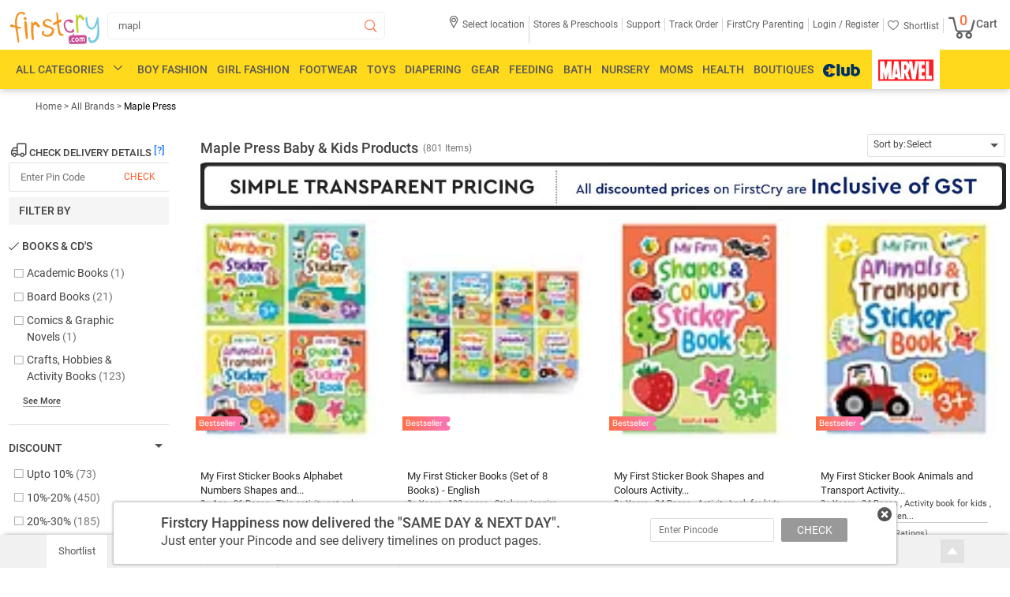

--- FILE ---
content_type: text/html; charset=UTF-8
request_url: https://www.firstcry.com/maple-press/0/0/1003282?q=as_mapl&asid=31307
body_size: 43522
content:
<!DOCTYPE HTML>
<html lang="en">
<link rel="preconnect" href="https://csc.fcappservices.in/" crossorigin="">
<link rel="preconnect" href="https://cdn.fcglcdn.com/" crossorigin="">
<link rel="preconnect" href="https://jarvis.fcappservices.in/" crossorigin="">
<link rel="preconnect" href="https://tatpdp.fcappservices.in/" crossorigin="">
<link rel="preconnect" href="https://www.googletagmanager.com/">
<link rel="preconnect" href="https://google.analytics.com" />

<head>
        <noscript><iframe src="//www.googletagmanager.com/ns.html?id=GTM-NRHRWDQ" height="0" width="0" style="display: none; visibility: hidden"></iframe></noscript><script>
// akam-sw.js install script version 1.3.6
"serviceWorker"in navigator&&"find"in[]&&function(){var e=new Promise(function(e){"complete"===document.readyState||!1?e():(window.addEventListener("load",function(){e()}),setTimeout(function(){"complete"!==document.readyState&&e()},1e4))}),n=window.akamServiceWorkerInvoked,r="1.3.6";if(n)aka3pmLog("akam-setup already invoked");else{window.akamServiceWorkerInvoked=!0,window.aka3pmLog=function(){window.akamServiceWorkerDebug&&console.log.apply(console,arguments)};function o(e){(window.BOOMR_mq=window.BOOMR_mq||[]).push(["addVar",{"sm.sw.s":e,"sm.sw.v":r}])}var i="/akam-sw.js",a=new Map;navigator.serviceWorker.addEventListener("message",function(e){var n,r,o=e.data;if(o.isAka3pm)if(o.command){var i=(n=o.command,(r=a.get(n))&&r.length>0?r.shift():null);i&&i(e.data.response)}else if(o.commandToClient)switch(o.commandToClient){case"enableDebug":window.akamServiceWorkerDebug||(window.akamServiceWorkerDebug=!0,aka3pmLog("Setup script debug enabled via service worker message"),v());break;case"boomerangMQ":o.payload&&(window.BOOMR_mq=window.BOOMR_mq||[]).push(o.payload)}aka3pmLog("akam-sw message: "+JSON.stringify(e.data))});var t=function(e){return new Promise(function(n){var r,o;r=e.command,o=n,a.has(r)||a.set(r,[]),a.get(r).push(o),navigator.serviceWorker.controller&&(e.isAka3pm=!0,navigator.serviceWorker.controller.postMessage(e))})},c=function(e){return t({command:"navTiming",navTiming:e})},s=null,m={},d=function(){var e=i;return s&&(e+="?othersw="+encodeURIComponent(s)),function(e,n){return new Promise(function(r,i){aka3pmLog("Registering service worker with URL: "+e),navigator.serviceWorker.register(e,n).then(function(e){aka3pmLog("ServiceWorker registration successful with scope: ",e.scope),r(e),o(1)}).catch(function(e){aka3pmLog("ServiceWorker registration failed: ",e),o(0),i(e)})})}(e,m)},g=navigator.serviceWorker.__proto__.register;if(navigator.serviceWorker.__proto__.register=function(n,r){return n.includes(i)?g.call(this,n,r):(aka3pmLog("Overriding registration of service worker for: "+n),s=new URL(n,window.location.href),m=r,navigator.serviceWorker.controller?new Promise(function(n,r){var o=navigator.serviceWorker.controller.scriptURL;if(o.includes(i)){var a=encodeURIComponent(s);o.includes(a)?(aka3pmLog("Cancelling registration as we already integrate other SW: "+s),navigator.serviceWorker.getRegistration().then(function(e){n(e)})):e.then(function(){aka3pmLog("Unregistering existing 3pm service worker"),navigator.serviceWorker.getRegistration().then(function(e){e.unregister().then(function(){return d()}).then(function(e){n(e)}).catch(function(e){r(e)})})})}else aka3pmLog("Cancelling registration as we already have akam-sw.js installed"),navigator.serviceWorker.getRegistration().then(function(e){n(e)})}):g.call(this,n,r))},navigator.serviceWorker.controller){var u=navigator.serviceWorker.controller.scriptURL;u.includes("/akam-sw.js")||u.includes("/akam-sw-preprod.js")||u.includes("/threepm-sw.js")||(aka3pmLog("Detected existing service worker. Removing and re-adding inside akam-sw.js"),s=new URL(u,window.location.href),e.then(function(){navigator.serviceWorker.getRegistration().then(function(e){m={scope:e.scope},e.unregister(),d()})}))}else e.then(function(){window.akamServiceWorkerPreprod&&(i="/akam-sw-preprod.js"),d()});if(window.performance){var w=window.performance.timing,l=w.responseEnd-w.responseStart;c(l)}e.then(function(){t({command:"pageLoad"})});var k=!1;function v(){window.akamServiceWorkerDebug&&!k&&(k=!0,aka3pmLog("Initializing debug functions at window scope"),window.aka3pmInjectSwPolicy=function(e){return t({command:"updatePolicy",policy:e})},window.aka3pmDisableInjectedPolicy=function(){return t({command:"disableInjectedPolicy"})},window.aka3pmDeleteInjectedPolicy=function(){return t({command:"deleteInjectedPolicy"})},window.aka3pmGetStateAsync=function(){return t({command:"getState"})},window.aka3pmDumpState=function(){aka3pmGetStateAsync().then(function(e){aka3pmLog(JSON.stringify(e,null,"\t"))})},window.aka3pmInjectTiming=function(e){return c(e)},window.aka3pmUpdatePolicyFromNetwork=function(){return t({command:"pullPolicyFromNetwork"})})}v()}}();</script>
<script>var currentURL=''; setTimeout(function(){(function(w,d,s,l,i){w[l]=w[l]||[];w[l].push({'gtm.start':new Date().getTime(),event:'gtm.js'});var f=d.getElementsByTagName(s)[0],j=d.createElement(s),dl=l!='dataLayer'?'&l='+l:'';j.async=true;j.src='https://www.googletagmanager.com/gtm.js?id='+i+dl;f.parentNode.insertBefore(j,f)})(window,document,'script','dataLayer','GTM-NRHRWDQ')},5000);</script>
            <script type="text/javascript">
            var DynImgExtn='.webp';var node_service_baseurl='//www.firstcry.com/svcs';function utmx_section(){}function utmx(){}(function(){var k='@gaid',d=document,l=d.location,c=d.cookie;if(l.search.indexOf('utm_expid='+k)>0)return;function f(n){if(c){var i=c.indexOf(n+'=');if(i>-1){var j=c.indexOf(';',i);return escape(c.substring(i+n.length+1,j<0?c.length:j))}}}var x=f('__utmx'),xx=f('__utmxx'),h=l.hash;d.write('<sc'+'ript src="'+'http'+(l.protocol=='https:'?'s://ssl':'://www')+'.google-analytics.com/ga_exp.js?'+'utmxkey='+k+'&utmx='+(x?x:'')+'&utmxx='+(xx?xx:'')+'&utmxtime='+new Date().valueOf()+(h?'&utmxhash='+escape(h.substr(1)):'')+'" type="text/javascript" charset="utf-8"><\/sc'+'ript>')});utmx('url','A/B');
        </script>
        <script type="text/javascript">
        var DynImgExtn='.webp';var redirectretrnurl='https://www.firstcry.com/maple-press/0/0/1003282?q=as_mapl&asid=31307';var base_urllogin='https://www.firstcry.com/m/login?URL=https://www.firstcry.com/maple-press/0/0/1003282?q=as_mapl&asid=31307';var Addressservice='https://CID.fcappservices.in/UserInformation/AddressService.svc';var Authservice='https://CLA.fcappservices.in/login/AuthService.svc';var ShoppingCartServiceNew='https://CSC.fcappservices.in/ShoppingCart/ShoppingCart.svc';var UserInfoService='https://CID.fcappservices.in/UserInformation/GetUserInfoService.svc';var node_service_baseurl='//www.firstcry.com/svcs';
    </script>
    <title>Buy Maple Press Baby & Kids Products Online India – Maple Press Store at FirstCry.com</title>
    <meta charset="utf-8" />
    <meta http-equiv="Content-Type" content="text/html; charset=utf-8" />
    <meta content='width=device-width, initial-scale=1.0, maximum-scale=2.0, user-scalable=1' name='viewport' />
    <meta name="description" id="description" content="Buy Maple Press products Online in India at best prices from FirstCry.com. Shop for 100% genuine Maple Press products with ✓ Free Shipping ✓ COD options available ✓ Shop from 801 Maple Press products, ✓ Discount up to 53%, ✓ Prices start from ₹ 45. " />
    <meta name="keywords" id="keywords" content="Maple Press products, Maple Press products online, Maple Press products india" />
    <meta name="fragment" content="!" />
    <meta name="msvalidate.01" content="1234CCC9F0312247642EC132274CC535" />
    <meta name="ROBOTS" id="ROBOTS" content="all" />            <meta property="al:ios:url" content="firstcry-app://www.firstcry.com/maple-press/0/0/1003282?q=as_mapl&asid=31307" />
            <meta property="al:ios:app_store_id" content="952114772" />
            <meta property="al:ios:app_name" content="FirstCry: Baby & Kids" />
            <meta property="al:android:url" content="firstcry-app://www.firstcry.com/maple-press/0/0/1003282?q=as_mapl&asid=31307" />
            <meta property="al:android:app_name" content="FirstCry" />
            <meta property="al:android:package" content="fc.admin.fcexpressadmin" />
            <meta property="al:web:url" content="https://www.firstcry.com/maple-press/0/0/1003282?q=as_mapl&asid=31307" />
            <meta property="og:description" content="Buy Maple Press products Online in India at best prices from FirstCry.com. Shop for 100% genuine Maple Press products with ✓ Free Shipping ✓ COD options available ✓ Shop from 801 Maple Press products, ✓ Discount up to 53%, ✓ Prices start from ₹ 45. " />
            <meta property="og:image" content="https://cdn.fcglcdn.com/brainbees/images/n/India_shopping_1080x1080.webp" />
            <meta property="og:title" content="Buy Maple Press Baby & Kids Products Online India – Maple Press Store at FirstCry.com" />
            <meta property="og:url" content="https://www.firstcry.com/maple-press/0/0/1003282?q=as_mapl&asid=31307" />

            <script type="text/javascript">
        var GTMQuickViewDetailJSON={};var base_url="//www.firstcry.com/";var strMyProductservice='/svcs/CommonService.svc/';var shpooingcartsevicepath='https://CSC.fcappservices.in/ShoppingCart/ShoppingCart.svc/json/';var svcpath='/svcs/';var shoppingcartservice='';var checkoutUrl='https://checkout.firstcry.com/';var main_site_url='//www.firstcry.com/';var myaccount_service='/svcs/MyAccountService.svc';var home_page_service='/svcs/homepage.svc';var loyaltycash_service='/svcs/LoyaltyCash.svc';var shoppingcartmainurl='//www.firstcry.com';var nodeservicepath='';var ListingServiceURL='/svcs/';var usenode='0';function getmoney_formatV1(amt){var famt='';try{var amount=amt;var famt=0;var amtMod=amount%1;if(amtMod!==0.00){famt=parseFloat(amt).toFixed(2)}else{famt=amt}}catch(err){console.log(err.message);famt=amt}return famt}function number_format(number,decimals,dec_point,thousands_sep){var returnVal='';try{number=(number+'').replace(/[^0-9+\-Ee.]/g,'');var n=!isFinite(+number)?0:+number,prec=!isFinite(+decimals)?0:Math.abs(decimals),sep=(typeof thousands_sep==='undefined')?',':thousands_sep,dec=(typeof dec_point==='undefined')?'.':dec_point,s='',toFixedFix=function(n,prec){var k=Math.pow(10,prec);return''+Math.round(n*k)/k};s=(prec?toFixedFix(n,prec):''+Math.round(n)).split('.');if(s[0].length>3){s[0]=s[0].replace(/\B(?=(?:\d{3})+(?!\d))/g,sep)}if((s[1]||'').length<prec){s[1]=s[1]||'';s[1]+=new Array(prec-s[1].length+1).join('0')}returnVal=parseFloat(s.join(dec))}catch(err){console.log(err.message);returnVal=number}return returnVal}function getmoney_formatV2(amt){var famt='';try{var arrAmount=amt.toString().split(".");famt=amt;if(arrAmount.length>0){if(arrAmount[1]!=undefined){famt='';if(arrAmount[1]=="5"||arrAmount[1]=="50"){famt=Math.floor(amt)}else{famt=Math.round(amt)}}}}catch(err){console.log(err.message);famt=amt}return famt}
    </script>
    <link rel='shortcut icon' href='//cdn.fcglcdn.com/brainbees/images/FC_favicon_01.ico' />
    <link href="//cdn.fcglcdn.com/brainbees/php/css/font-typography-woff2.min.css" type="text/css" rel="stylesheet">
    <link href="//cdn.fcglcdn.com/brainbees/php/css/xd-typography.css" rel="stylesheet" type="text/css" />
    <link href="//cdn.fcglcdn.com/brainbees/php/css/fc-ricon.css" rel="stylesheet" type="text/css" />
    <link href="//cdn.fcglcdn.com/brainbees/php/css/master-woff2-1.7.min.css" rel="stylesheet" type="text/css" />
    <link href="//cdn.fcglcdn.com/brainbees/php/css/headermenu-woff2-1.3.min.css?20260131" rel="stylesheet" type="text/css" />
    <script src="//cdn.fcglcdn.com/brainbees/php/js/jquery.2.0.0.min.js" type="text/javascript"></script>
    <script type="text/javascript">
        var devMasterHomeServiceURL='/svcs/HomePage.svc/';var strMyProductservice='/svcs/CommonService.svc/';var shoppingCartservice='';$(document).ready(function(){var title=$('#tt').val()});var DomainName=location.hostname.toLowerCase().replace('www.','').replace('fcfrontend.','').replace('beta.','').replace('production.','');jQuery.SetCookie=function(e,t,r){if(DomainName!='localhost'){DomainName='firstcry.com'}$.cookie(e,t,{path:'/',expires:r,domain:DomainName,secure:!1})}
    </script>
    <link rel="canonical" href="https://www.firstcry.com/maple-press/0/0/1003282" />    <script type="text/javascript">
        var trackPage='';var DomainName=location.hostname.toLowerCase().replace("www.","").replace("stage.","").replace("beta.","").replace("production.","");var logincheck=false;var btmstrip_toggle=true;var user_type='new';$(window).scroll(function(){var scroll=$(window).scrollTop();if(scroll>=250){$(".footer_kid_store,.footer_products_info,.footer_products_Brands,.footer_products_Customers,.footer_products_Return,.footer_products_Shipping,.hci,.footer_left_comma,.footer_rgt_comma,.give-feedback,.house_img_footer,.btm_img1_footer,.btm_img2_footer,.btm_img3_footer,.btm_img4_footer").addClass("sprite_footer_bg")}});window.fbAsyncInit=function(){FB.init({appId:'330860653676746',xfbml:true,version:'v2.2'})};(function(d,s,id){var js,fjs=d.getElementsByTagName(s)[0];if(d.getElementById(id)){return}js=d.createElement(s);js.id=id;js.src="//connect.facebook.net/en_US/sdk.js";fjs.parentNode.insertBefore(js,fjs)}(document,'script','facebook-jssdk'));
    </script>
    <script type="text/javascript" src="//connect.facebook.net/en_US/sdk.js"></script>
    <script id="scriptschema" type="application/ld+json"></script>

<script>(window.BOOMR_mq=window.BOOMR_mq||[]).push(["addVar",{"rua.upush":"false","rua.cpush":"false","rua.upre":"false","rua.cpre":"false","rua.uprl":"false","rua.cprl":"false","rua.cprf":"false","rua.trans":"","rua.cook":"false","rua.ims":"false","rua.ufprl":"false","rua.cfprl":"false","rua.isuxp":"false","rua.texp":"norulematch","rua.ceh":"false","rua.ueh":"false","rua.ieh.st":"0"}]);</script>
                              <script>!function(e){var n="https://s.go-mpulse.net/boomerang/";if("False"=="True")e.BOOMR_config=e.BOOMR_config||{},e.BOOMR_config.PageParams=e.BOOMR_config.PageParams||{},e.BOOMR_config.PageParams.pci=!0,n="https://s2.go-mpulse.net/boomerang/";if(window.BOOMR_API_key="QQDF8-53RS5-RE9KD-M4PNV-C568T",function(){function e(){if(!o){var e=document.createElement("script");e.id="boomr-scr-as",e.src=window.BOOMR.url,e.async=!0,i.parentNode.appendChild(e),o=!0}}function t(e){o=!0;var n,t,a,r,d=document,O=window;if(window.BOOMR.snippetMethod=e?"if":"i",t=function(e,n){var t=d.createElement("script");t.id=n||"boomr-if-as",t.src=window.BOOMR.url,BOOMR_lstart=(new Date).getTime(),e=e||d.body,e.appendChild(t)},!window.addEventListener&&window.attachEvent&&navigator.userAgent.match(/MSIE [67]\./))return window.BOOMR.snippetMethod="s",void t(i.parentNode,"boomr-async");a=document.createElement("IFRAME"),a.src="about:blank",a.title="",a.role="presentation",a.loading="eager",r=(a.frameElement||a).style,r.width=0,r.height=0,r.border=0,r.display="none",i.parentNode.appendChild(a);try{O=a.contentWindow,d=O.document.open()}catch(_){n=document.domain,a.src="javascript:var d=document.open();d.domain='"+n+"';void(0);",O=a.contentWindow,d=O.document.open()}if(n)d._boomrl=function(){this.domain=n,t()},d.write("<bo"+"dy onload='document._boomrl();'>");else if(O._boomrl=function(){t()},O.addEventListener)O.addEventListener("load",O._boomrl,!1);else if(O.attachEvent)O.attachEvent("onload",O._boomrl);d.close()}function a(e){window.BOOMR_onload=e&&e.timeStamp||(new Date).getTime()}if(!window.BOOMR||!window.BOOMR.version&&!window.BOOMR.snippetExecuted){window.BOOMR=window.BOOMR||{},window.BOOMR.snippetStart=(new Date).getTime(),window.BOOMR.snippetExecuted=!0,window.BOOMR.snippetVersion=12,window.BOOMR.url=n+"QQDF8-53RS5-RE9KD-M4PNV-C568T";var i=document.currentScript||document.getElementsByTagName("script")[0],o=!1,r=document.createElement("link");if(r.relList&&"function"==typeof r.relList.supports&&r.relList.supports("preload")&&"as"in r)window.BOOMR.snippetMethod="p",r.href=window.BOOMR.url,r.rel="preload",r.as="script",r.addEventListener("load",e),r.addEventListener("error",function(){t(!0)}),setTimeout(function(){if(!o)t(!0)},3e3),BOOMR_lstart=(new Date).getTime(),i.parentNode.appendChild(r);else t(!1);if(window.addEventListener)window.addEventListener("load",a,!1);else if(window.attachEvent)window.attachEvent("onload",a)}}(),"".length>0)if(e&&"performance"in e&&e.performance&&"function"==typeof e.performance.setResourceTimingBufferSize)e.performance.setResourceTimingBufferSize();!function(){if(BOOMR=e.BOOMR||{},BOOMR.plugins=BOOMR.plugins||{},!BOOMR.plugins.AK){var n=""=="true"?1:0,t="",a="aohlqsixgqvlg2l5ij5q-f-8f3f01686-clientnsv4-s.akamaihd.net",i="false"=="true"?2:1,o={"ak.v":"39","ak.cp":"167081","ak.ai":parseInt("230064",10),"ak.ol":"0","ak.cr":9,"ak.ipv":4,"ak.proto":"h2","ak.rid":"840ac59","ak.r":42313,"ak.a2":n,"ak.m":"dsca","ak.n":"essl","ak.bpcip":"3.142.184.0","ak.cport":45418,"ak.gh":"23.52.41.179","ak.quicv":"","ak.tlsv":"tls1.3","ak.0rtt":"","ak.0rtt.ed":"","ak.csrc":"-","ak.acc":"","ak.t":"1769816699","ak.ak":"hOBiQwZUYzCg5VSAfCLimQ==[base64]/gGBImZONHpsdvqP2mCRqFogMS7JnW9cymJ6isBJ5WQCtBXB1h9fFT3zKJ/hD0ryiP8sF7nNkFyQdd+qCwjLCRgotE/jmqiCTOTZMms5G+2vefiebvMZ4cm5F174QVC3ZpiSd/rD3DkntsHHssvV4+9SUggJfud10ark3A/hhdC2CHfdj92jBGG+u8mgf3KI60Ywq//88=","ak.pv":"512","ak.dpoabenc":"","ak.tf":i};if(""!==t)o["ak.ruds"]=t;var r={i:!1,av:function(n){var t="http.initiator";if(n&&(!n[t]||"spa_hard"===n[t]))o["ak.feo"]=void 0!==e.aFeoApplied?1:0,BOOMR.addVar(o)},rv:function(){var e=["ak.bpcip","ak.cport","ak.cr","ak.csrc","ak.gh","ak.ipv","ak.m","ak.n","ak.ol","ak.proto","ak.quicv","ak.tlsv","ak.0rtt","ak.0rtt.ed","ak.r","ak.acc","ak.t","ak.tf"];BOOMR.removeVar(e)}};BOOMR.plugins.AK={akVars:o,akDNSPreFetchDomain:a,init:function(){if(!r.i){var e=BOOMR.subscribe;e("before_beacon",r.av,null,null),e("onbeacon",r.rv,null,null),r.i=!0}return this},is_complete:function(){return!0}}}}()}(window);</script></head>
<body>
    <input type="hidden" name="svscheme" value="http" />
    <div class="fc_sh fc_transform">
                <div style="display: none;" class="fp_new"></div>
        <div style="display: none;" class="gpb"></div>
        <div class="dpc_c"></div>
        <div class="ost" style="display: none;">
            <div class="close sprite-top" id="popcls"></div>
            <div class="text" style="margin-top: 9px;">We see that you have personalized your site experience by adding your child's date of birth and gender on site. We would love to send you the best offers relevant for your child from time to time and so we have added these details to your FirstCry.com account details.</div>
            <div class="undo sprite-top" id="pundo">Undo</div>
            <div class="accept sprite-top" id="pok"></div>
        </div>
                <div class="fc_hs">
            <div class="logo_head">
                <div role="menu" aria-label="FirstCry India - Online Baby & Kids Store">
                <div class="fc_logo lft" role="menuitem" tabindex="0" aria-label="FirstCry India - Online Baby & Kids Store Logo">
                    <a tabindex="-1" href="/" aria-hidden="true">
                        <img title="FirstCry India - Online Baby &amp; Kids Store" id="logo" src="//cdn.fcglcdn.com/brainbees/images/n/fc_logo.png" alt="FirstCry India logo">
                    </a>
                </div>
                <div class="fc_search lft sbc sic fc_transform fc_club_src">
                    <form action="#" method="post" autocomplete="off" class="headSearchBox club_log_head">
                        <input id="search_box" class="input-text L14_9e club-logo-inp" role="button" tabindex="0" aria-label="Search" type="search" autocomplete="off" value="Search for a Category, Brand or Product"/>
                        <span class="search-button" data-icon="&#xe05e;" tabindex="-1" aria-hidden="true"></span>
                        <div id="searchlist" class="se-re" tabindex="-1" aria-hidden="true">
                        </div>
                        <div id="searchnoresult" class="se-re empty" tabindex="-1" aria-hidden="true">
                            <div>
                                <span class="nhv" role="alert">Sorry. No Suggestions Available. Click on the
                                    <img src="//cdn.fcglcdn.com/brainbees/images/n/fc-logo-brandNew.png" alt="Search" title="Search" />
                                    icon or press enter to search</span>
                            </div>
                        </div>
                        <div id="searchloader" class="se-re club-se empty"  tabindex="-1" aria-hidden="true">
                            <div>
                                <span>Retrieving Suggestions</span>
                                <span class="loader" style="background-color: #fff !important;">
                                    <img style="height: 26px; margin-top: 2px; width: 26px;" src="//cdn.fcglcdn.com/brainbees/images/m/loader_m.gif" alt="Loader" title="Loader" />
                                </span>
                            </div>
                        </div>
                    </form>
                </div>
                </div>
                <div class="fc_login">
                    <ul role="menu" aria-label="Select location" aria-hidden="true">
                        <li id="geoLocation" onclick="locationShow()" style="display: none;" tabindex="0" role="menuitem" aria-label="Select location" aria-haspopup="true" aria-expanded="false">
                            <span class="R12_61">
                                <span class="loation-icon" data-icon="&#xe01f;"></span>
                                <div class="loctio-div">
                                    <h2 class="anch">Select location</h2>
                                </div>
                                <div class="city-log" id="city_pin_data" style="display: none;">
                                    <span class="city_pin M12_42" id="geopincode"></span>
                                </div>
                            </span>
                        </li>

                        <li class="navhide first-child" role="menuitem" tabindex="0" aria-label="Stores & Preschools" aria-haspopup="true">
                            <span class="R12_61"><h2 class="anch">Stores & Preschools</h2></span>
                            <ul class="open-store">
                                <span class="sp_arrow arr_pos_acc" tabindex="-1"></span>
                                <li tabindex="0" role="menuitem" class="first-child-val" aria-haspopup="true" aria-expanded="false">
                                    <a tabindex="-1" href="//www.firstcry.com/store-locator?ref2=topstrip" target="_blank" class="R12_61"><span class="anch">Find Stores</span></a>
                                </li>
                                <li tabindex="0" role="menuitem" class="second-child-val" aria-haspopup="true" aria-expanded="false">
                                    <a tabindex="-1" href="https://www.firstcry.com/intelli/intellitots/preschool-near-you/?ref2=topstrip" target="_blank" class="R12_61"><span class="anch">Find Preschools</span></a>
                                </li>
                                <li  tabindex="0" role="menuitem" class="thired-child-val" aria-haspopup="true" aria-expanded="false">
                                    <a tabindex="-1" href="//www.firstcry.com/franchisee?ref2=topstrip" target="_blank" class="R12_61"><span class="anch">Open a Store</span></a>
                                </li>
                                <li tabindex="0" role="menuitem" class="forth-child-val" aria-haspopup="true" aria-expanded="false">
                                    <a tabindex="-1" href="https://www.firstcry.com/intelli/intellitots/preschool-franchise/?ref2=topstrip" target="_blank" class="R12_61"><span class="anch">Open a Preschool</span></a>
                                </li>
                            </ul>
                        </li>
                        <li class="navhide" role="menuitem" tabindex="0" aria-haspopup="true" aria-label="Support">
                            <a tabindex="-1" href="//www.firstcry.com/contactus?ref=topstrip-Support" target="_blank" rel="nofollow" class="R12_61"><h2 class="anch">Support</h2></a>
                        </li>
                        <li class="navhide" role="menuitem" tabindex="0" aria-haspopup="true" aria-label="Track Order">
                            <a tabindex="-1" href="//www.firstcry.com/alltrackorder" target="_blank" rel="nofollow" class="R12_61"><h2 class="anch">Track Order</h2></a>
                        </li>
                        <li class="fcparent" role="menuitem" tabindex="0"aria-haspopup="true" aria-label="FirstCry Parenting">
                            <a tabindex="-1" rel="nofollow" href="//parenting.firstcry.com/?ref2=utm_source=firstcry_header&amp;utm_medium=firstcrysite&amp;utm_campaign=promote_parenting" target="_blank" class="R12_61"><h2 class="anch">FirstCry Parenting</h2></a>
                        </li>
                        <li class="navmore" role="menuitem" tabindex="0" aria-haspopup="true" aria-label="More">
                            <span class="R12_61">More<span class="down_arr" data-icon="o"></span></span>
                            <span class="nav_pop my_acc top_hide">
                                <span class="sp_arrow arr_pos_acc"></span>
                                <ul class="navlist">
                                    <li tabindex="0"><a tabindex="-1" rel="nofollow" href="//www.firstcry.com/store-locator?ref2=topstrip" target="_blank">Find Stores</a></li>
                                    <li tabindex="0"><a tabindex="-1" rel="nofollow" href="//www.firstcry.com/intelli/intellitots/finder?ref2=topstrip" target="_blank">Find Preschools</a></li>
                                    <li tabindex="0"><a tabindex="-1" rel="nofollow" href="//www.firstcry.com/store-locator?ref2=topstrip" target="_blank">Open a Store</a></li>
                                    <li tabindex="0"><a tabindex="-1" rel="nofollow" href="//www.firstcry.com/intelli/intellitots/franchise-with-us?ref2=topstrip" target="_blank">Open a Preschool</a></li>
                                    <li tabindex="0"><a tabindex="-1" rel="nofollow" href="//www.firstcry.com/contactus?ref2=topstrip-Support" target="_blank">Support</a></li>
                                    <li tabindex="0"><a tabindex="-1" rel="nofollow" href="//www.firstcry.com/alltrackorder" target="_blank">Track Order</a></li>
                                    <li tabindex="0"><a tabindex="-1" rel="nofollow" href="//www.firstcry.com/myshortlist" target="_blank">Shortlist</a></li>
                                </ul>
                            </span>
                        </li>
                                                    <li class="logreg"> <h2><span tabindex="0" aria-haspopup="true" role="menuitem" class="anch poplogin_main poplogin R12_61" passpoplink="//www.firstcry.com/m/login?http://www.firstcry.com/maple-press/0/0/1003282?q=as_mapl&asid=31307" aria-label="Login">Login /</span><span aria-haspopup="true" role="menuitem" tabindex="0" class="anch Register_popup Register R12_61" passpoplink="//www.firstcry.com/m/login?http://www.firstcry.com/maple-press/0/0/1003282?q=as_mapl&asid=31307" aria-label="Register"> Register</span></h2>
                            </li>
                                                <li class="top_hed myacc_1" style="display:none;">
                            <h2><span class="R12_61 myacc" tabindex="0" aria-haspopup="true" role="menuitem"><span class="anch myacc_2" aria-label="My Account">My Account</span><span class="down_arr" data-icon="o"></span></span><h2>
                            <span class="top_pop my_acc top_hide">
                                <span class="sp_arrow arr_pos_acc"></span>
                                <ul class="my_acc1"  aria-label="My Profile">
                                    <li tabindex="0" role="menuitem" aria-haspopup="true" aria-expanded="false"><a tabindex="-1" href="//www.firstcry.com/accountdetails" tabindex="0">My Profile</a></li>
                                    <li tabindex="0" role="menuitem" aria-haspopup="true" aria-expanded="false"><a tabindex="-1" href="//www.firstcry.com/orderhistory" tabindex="0">Order History</a></li>
                                    <li tabindex="0" role="menuitem" aria-haspopup="true" aria-expanded="false"><a tabindex="-1" href="//www.firstcry.com/managereturn" tabindex="0">Manage Returns</a></li>
                                    <li tabindex="0" role="menuitem" aria-haspopup="true" aria-expanded="false"><a tabindex="-1" href="//www.firstcry.com/quickreorder" tabindex="0">Quick Reorder</a></li>
                                    <li tabindex="0" role="menuitem" aria-haspopup="true" aria-expanded="false"><a tabindex="-1" href="//www.firstcry.com/cashrefund" tabindex="0">Cash Refund</a></li>
                                    <li tabindex="0" role="menuitem" aria-haspopup="true" aria-expanded="false"><a tabindex="-1" href="//www.firstcry.com/cashback" tabindex="0">Cashback Codes</a></li>
                                    <li tabindex="0" role="menuitem" aria-haspopup="true" aria-expanded="false"><a tabindex="-1" href="//www.firstcry.com/mygssavingofferdetails">Guaranteed Savings</a></li>
                                                                        <li tabindex="0" role="menuitem" aria-haspopup="true" aria-expanded="false"><a tabindex="-1" href="//www.firstcry.com/intellikit-subscriptions" tabindex="0">Intellikit Subscriptions</a></li>
                                    <li tabindex="0" role="menuitem" aria-haspopup="true" aria-expanded="false"><a tabindex="-1" href="//www.firstcry.com/intellibaby-subscriptions" tabindex="0">Intellibaby Subscriptions</a></li>
                                    <li tabindex="0" role="menuitem" aria-haspopup="true" aria-expanded="false"><a tabindex="-1" href="//www.firstcry.com/firstcry_gift_certificate" tabindex="0">Gift Certificates</a></li>
                                    <li tabindex="0" role="menuitem" aria-haspopup="true" aria-expanded="false"><a tabindex="-1" href="//www.firstcry.com/invitefriends" tabindex="0">Invites &amp; Credits</a></li>
                                    <li tabindex="0" role="menuitem" aria-haspopup="true" aria-expanded="false"><a tabindex="-1" href="//www.firstcry.com/myratings" tabindex="0">My Reviews &amp; Uploads</a></li>
                                    <li  tabindex="0" role="menuitem" aria-haspopup="true" aria-expanded="false"><a tabindex="-1" href="//www.firstcry.com/mynotifyme" tabindex="0">Notify Me</a></li>
                                    <li tabindex="0" role="menuitem" aria-haspopup="true" aria-expanded="false"><a tabindex="-1" href="//www.firstcry.com/myshortlist" tabindex="0">My Shortlist</a></li>
                                    <li  tabindex="0" role="menuitem" aria-haspopup="true" aria-expanded="false"><a tabindex="-1" href="//www.firstcry.com/contactus?ref2=topstrip-Chat-With-Wiz"tabindex="0">Chat with our Wiz</a></li>
                                    <li tabindex="0" role="menuitem" aria-haspopup="true" aria-expanded="false"><a tabindex="-1" href="//www.firstcry.com/contactus?ref2=topstrip-sell_with_us&btieup=true"tabindex="0">Sell With Us</a></li>
                                    <li tabindex="0" role="menuitem" aria-haspopup="true" aria-expanded="false"><span onclick="SiteLogout1()" tabindex="0">Logout</span></li>
                                </ul>
                            </span>
                        </li>
                        <li class="navhide shrt" tabindex="0" role="menuitem" aria-haspopup="true" aria-label="Shortlist">
                            <h2><a href="//www.firstcry.com/myshortlist" class="R12_61" tabindex="-1"><span class="heart" data-icon="&#xe064;"></span><span class="anch">Shortlist</span></a></h2>
                        </li>
                        <li class="mbc midicon" id="mbc" tabindex="0" role="menuitem" aria-haspopup="true" aria-label="Cart">
                             <h2><a href="https://checkout.firstcry.com/pay" tabindex="-1"><span class="M14_61 pos-rel" id="cart_TotalCount">
                                    <span class="prodQuant cart-icon B18_orange paddinglft" id="">0</span><span class="bucket" data-icon="Q"></span>Cart</span></a></h2>
                            <div class="ct_box" style="display: none;" id="EmptyCart">
                                <div class="bg_st">
                                    <div class="arr_ct"></div>
                                    <div class="ct_empty lft">
                                        <div class="ct_em_head lft">YOUR CART IS EMPTY</div>
                                        <div class="ct_msg_des_m lft" style="display: none">
                                            If item to your bag are missing, <a href="#">login to your account</a> to view item.
                                        </div>
                                        <div class="ct_msg_des lft" style="display: none" id="CartMsg">
                                            Please add items that you would like to buy your cart
                                        </div>
                                        <div class="ct_btn lft">
                                            CONTINUE SHOPPING
                                        </div>
                                    </div>
                                </div>
                            </div>
                            <div class="ct_box" style="display: none" id="SmallCart">
                                <div class="bg_bx">
                                    <div class="arr_ct"></div>
                                    <div class="ctf_head lft">
                                        <div class="ctf_lfth lft">
                                            <span class="ctf_s lft">Shopping Cart</span>
                                            <span class="lft small_count"></span>
                                        </div>
                                        <div class="ctf_rgth rgt">
                                            <span class="rupee_sp lr mrp"></span><span class="ctf_s lft small_actualprice"></span>
                                            <div class="small_mrp" style="float: left;"><span class="lft ctf_g">|</span><span class="rupee_sp lr dis"></span> <span class="lft ctf_dis"></span></div>
                                        </div>
                                    </div>
                                    <div id="default-skin-demo2" style="float: left; max-height: 350px; overflow-x: hidden; width: 100%; background: url(//cdn.fcglcdn.com/brainbees/images/m/loader_m.gif) 50% 50% no-repeat; min-height: 50px;">
                                    </div>
                                    <div class="ctf_vp lft">
                                        <span>The total value for product(s) need to minimum &#8377; 99 to place an order. Please add items to your cart to place your Order.</span>
                                    </div>
                                    <div class="ctf_cps lft">
                                        <div class="ct_btn lft" onclick="window.location.href='https://checkout.firstcry.com/checkout'">Place Order</div>
                                        <div class="ctf_vc lft" onclick="$('#cart_TotalCount').click();">Edit Cart</div>
                                    </div>
                                </div>
                            </div>

                        </li>
                    </ul>
                </div>
            </div>
        </div>
        <script type="text/javascript">
    if (base_url == undefined || strMyProductservice == undefined || shpooingcartsevicepath == undefined || svcpath == undefined || shoppingcartservice == undefined || checkoutUrl == undefined || main_site_url == undefined || myaccount_service == undefined || home_page_service == undefined || loyaltycash_service == undefined || shoppingcartmainurl == undefined) {
        var base_url="//www.firstcry.com/";var strMyProductservice='/svcs/CommonService.svc/';var shpooingcartsevicepath='https://CSC.fcappservices.in/ShoppingCart/ShoppingCart.svc/json/';var svcpath='/svcs/';var shoppingcartservice='';var checkoutUrl='https://checkout.firstcry.com/';var main_site_url='//www.firstcry.com/';var myaccount_service='//www.firstcry.com/svcs/MyAccountService.svc';var home_page_service='/svcs/homepage.svc';var loyaltycash_service='/svcs/LoyaltyCash.svc';var shoppingcartmainurl='//www.firstcry.com';
    }
</script>
    <script src="//cdn.fcglcdn.com/brainbees/php/js/cart-deployment-v2.16.min.js" type="text/javascript"></script>
<div>
    <div>
        <div id="cartBackground" style="height: 100%; left: 0px; position: fixed; top: 0px; width: 100%; opacity: 0.3; z-index: 21; display: none; background-image: none; background-attachment: scroll; background-color: #444; background: #888\9 !important background-position: 0px 0px; background-repeat: repeat; -ms-filter: progid:DXImageTransform.Microsoft.Alpha(Opacity=80);" class="op" onclick="HideCart()">
        </div>
        <div class="my_v_cart" style="top: 12%; display: none; z-index: 1001; position: fixed; left: 50%; position: fixed; width: 980px; margin-left: -490px;">
            <div class="sc_maindiv" style="margin: 0px auto;">
                <div class="sc_top_tab lft cw">
                    <div class="sc_tab1 lft sc_sel" id="CartTab">
                        <div class="sp_cart_ic lft sprite_cart"></div>
                        <span class="ctf_s lft">My Shopping Cart</span>
                        <span class="lft it" id="ItemCount"></span>
                    </div>
                    <div class="sc_tab2 lft" id="ShortlistTab">
                        <div class="sp_love_ic lft sprite_cart"></div>
                        <span class="ctf_s lft">My shortlist</span>
                    </div>
                    <div class="sc_cs rgt" onclick="HideCart()" style="cursor: pointer;">
                        <span>Continue Shopping</span>
                        <div class="sp_cl_ic lft sprite_cart"></div>
                    </div>
                </div>
                <div id="Cart_Container">
                    <div class="cartdata">
                        <div class="cr_shopnow lft cw" id="fcr-delivery-msg" style="display: none;">
                        </div>
                        <div class="sc_noti lft cw">
                            <div class="sc_lft_noti lft" id="Cart_Message" style="display: none;">
                                <div class="sp_tick_ic lft sprite_cart"></div>
                                <span></span>
                            </div>
                            <div class="sc_rgt_undo rgt" id="Cart_Undo" style="display: none;">
                                <div class="sp_undo_ic lft sprite_cart"></div>
                                <span>Undo</span>
                            </div>
                        </div>
                        <div class="crs_heading lft cw">
                            <div class="crs_h1 lft cbs">Product</div>
                            <div class="crs_h2 lft cbs">Shipping & Availability</div>
                            <div class="crs_h3 lft cbs">Price</div>
                            <div class="crs_h4 lft cbs">Quantity</div>
                            <div class="crs_h5 lft cbs">Total</div>
                        </div>
                        <div class="crs_main_div lft cw" id="productlist" style="height: 250px;">
                        </div>
                        <div class="cr_shopnow lft" id="Cart_OfferMsg">
                            <span>Buy &#8377; 750 Mamy Poko Extra Absorb Paint Style Diaper and 30% off on clothes & Shoes </span>
                        </div>
                        <div class="po_mian_div lft">
                            <div class="po_des_div lft" id="Cart_DeliveryInfo">
                                <div class="po_cd lft">
                                    <span class="lft">Check Delivery Info</span>
                                    <span class="chk_dl lft">(?)
                                        <span class="ship_cr_in">Delivery timeline and charges depend on the destination Pincode </span>
                                    </span>
                                </div>
                                <div class="po_ep_div lft">
                                    <div class="po_ep lft">
                                        <input id="CartPin" type="tel" maxlength="6" placeholder="Enter Pincode" /><span id="applyPincodeSpan" onclick="checkPin()">APPLY</span>
                                    </div>
                                    <div class="po_error lft" id="pinerr" style="display: none;">Please enter a valid pin code</div>
                                </div>
                            </div>
                            <div class="po_des_div lft" id="Cart_AfterPin" style="display: none; ">
                                <div class="po_cd lft" style="color: #333; font-size: 14px; margin: 0 0 7px; padding-top: 2px;">Destination Pincode</div>
                                <div class="po_ep_div lft" style="padding-top: 2px;">
                                    <div class="lft" style="width: 90%">
                                        <span id="CartPinChange"></span><span style="float: right; cursor: pointer; margin-top: 3px;" onclick="SetTxtPin()">EDIT</span>
                                    </div>
                                </div>
                            </div>
                            <div class="po_des_div lft" id="Cart_MRP">
                                <div class="po_sp lft">Value of Products:</div>
                                <div class="po_rp lft cbs">&#8377; 0</div>
                            </div>
                            <div class="po_des_div lft" id="Cart_YouSave">
                                <div class="po_sp lft">Discount(-):</div>
                                <div class="po_rp lft cbs">&#8377; 0</div>
                            </div>
                            <div class="po_des_div lft" id="Cart_Shipping">
                                <div class="po_sp lft">Shipping Charges:</div>
                                <div class="po_rp lft cbs">&#8377; 0</div>
                            </div>
                            <div class="po_des_div lft" id="Vat-sec">
                                <div class="po_sp lft">Estimated</div>
                                <div class="po_sp lft"><span style="float:left;"> GST</span> <span class="sprite-dto click-symbol1" id="cartVatIcon" style="cursor:pointer"></span></div>
                                <div class="po_rp lft cbs">&#8377; 0</div>
                            </div>

                            <div class="po_des_div lft" id="Cart_FinalPrice">
                                <div class="po_sp lft">Final Payment</div>
                                <div class="po_rp lft cbs" style="clear: both;"></div>
                                <div id="EMIAvailable" class="po_emi lft">EMI Available [?]</div>
                            </div>
                            <div class="po_des_div lft" id="Cart_PlaceOrder">
                                <div class="ct_btn lft">PLACE ORDER </div>
                            </div>
                            <div id="wallet_offer"></div>
                            <div id="offer_strip"></div>
                            <div id="freeshipingmsg">Shop worth <span class="rupee_sp lr"></span><span class="shpors">180</span> more & get <span class="freeship"> Free Shipping </span></div>
                        </div>
                    </div>
                    <div class="cartemptybig" style="height: 270px; width: 67%; margin-left: 18%; float: left; text-align: center; font-size: 18px; margin-top: 200px;"></div>
                </div>
                <div id="Shortlist_Container" style="display: none;">
                    <div class="crs_heading lft cw">
                        <div class="crs_h1 lft cbs">Product</div>
                        <div class="crs_h3 lft cbs">Price</div>
                        <div class="crs_h4 lft cbs">Quantity</div>
                        <div class="crs_h5 lft cbs" style="border-right: 1px solid #eee">Total</div>
                    </div>
                    <div class="shortlistdata" style="float: left; padding-bottom: 50px; font-size: 18px; height: 430px; margin-top: 100px; padding-left: 240px; text-transform: capitalize; width: 67%;"></div>
                </div>
                <div id="notifyback" onclick="CartHideNotify(cart_notify)" style="height: 303px; width: 980px; position: absolute; z-index: 2; background: #444; opacity: 0.1; top: 122px; display: none;"></div>
                <div pid="" id="cart_notify" class="notify_div" style="display: none;">
                    <div class="sp_cl_ic lft sprite_cart" onclick="CartHideNotify(this)"></div>
                    <span class="msg">Please Provide your Email Address &amp; Mobile Number. we will inform you once the product becomes Available </span>
                    <div class="notify_form lft pw">
                        <div class="bn">
                            <span class="txt lft">Email</span>
                            <div class="email_notify lft pw">
                                <input type="text" placeholder="Email Address" value="" id="emailid">
                                <span style="display: none; margin-top: 2px !important;" class="error_pd lft" id="emailerr">Please enter the email address</span>
                            </div>
                        </div>
                        <div class="bn">
                            <span class="txt lft">Mobile No</span>
                            <div class="email_notify lft pw">
                                <div class="mob lft">
                                    <input type="text" value="91" class="pd_91 lft" id="mbpre" maxlength="4">
                                    <input type="tel" placeholder="Phone number" class="mobileno" id="mobileNo" maxlength="10">
                                </div>
                                <span style="display: none; margin-top: 1px !important;" class="error_pd lft mobileerr" id="mobileerr">Please enter the phone number</span>
                            </div>
                        </div>
                        <div class="bn">
                            <div class="email_notify lft pw">
                                <div class="ot_sub lft" onclick="CartNotifyMe(this)">notify me</div>
                            </div>
                        </div>
                    </div>
                </div>
                <div id="cart_notif" class="notify_div " style="display: none">
                    <div class="p_ques_arrow sprite-dt">
                    </div>
                    <div class="sp_cl_ic lft sprite_cart" onclick="$(this).closest('.cart_notif').hide()"></div>
                    <span class="msg">You would be notified by Email and Mobile, Once the Product is in stock</span>
                </div>
            </div>
        </div>
    </div>
    <div class="overlay-bg bgd" id="cartVatBg">
        <div id="overlay-contentVat-cart" class="overlay-content">
            <div class="p_firstcary_popup1">
                <div class="emi_mainsec">
                    <div class="welcome_inner_section">
                        <div class="welcome_topsection">
                            <div class="welcome_left_topheading" style="width:80%">
                                <div class="vat-product-name-head">Product Name</div>
                                <div class="vat-price-head">Estimated GST</div>
                            </div>
                            <div id="cartVatclose" class="closetext-vat sprite-top"></div>
                        </div>
                    </div>

                    <div class="vatProduct-out">

                    </div>
                    <div class="Vat-to-paid">
                        <p>Mix of Taxes and discount may change depending the amount of tax being borne by the Company. However, the final price as charged from customer will remain same. Taxes collected against every transaction will be paid to the Government by FirstCry.com. Please refer to the <a href="//www.firstcry.com/termsofuse" target="_blank" rel="nofollow" style="color:#0000FF;text-decoration:underline;">Terms of Use</a> for full details.</p>
                    </div>
                </div>
            </div>
        </div>
    </div>
</div>
<div id="cartprogressdiv" style="display: none;" onclick="HideCart()">
    <div id="cartInnerrProgressmaster" class="progressbarCss" style="background-color: black; height: 100%; left: 0; opacity: 0.2; overflow: hidden; position: fixed; text-align: center; top: 0; width: 100%; z-index: 1000000;"></div>
    <div class="lft cp" id="loadingmaster" style="background-color: white; position: fixed; z-index: 1000000; text-align: center; width: 45px; height: 37px; top: 0px; left: -20px; border-radius: 10px; margin-top: 20%; margin-left: 50%; padding-top: 5px;">
        <img src="//cdn.fcglcdn.com/brainbees/images/m/loader_m.gif" style="width: auto !important;">
    </div>
</div>            <div class="fc-Menu">
                <div class="mam">
                    <div class="mct liquid_header_main">
                        <div class="menu-container">
                            <ul role="menu" aria-label="All Categories">
                                <li role="menuitem" aria-haspopup="true" aria-expanded="false" class="B14_42 allcat" tabindex="0" aria-label="All Categories" aria-haspopup="true" aria-expanded="false">
                                    <a href="/" tabindex="-1" aria-hidden="true"> All Categories<span data-icon="o"></span></a>
                                </li>
                                <li role="menuitem" aria-haspopup="true" aria-expanded="false" class="M14_42 categry" tabindex="0" aria-label="Boy Fashion">
                                    <a href="//www.firstcry.com/clothes-and-shoes/6/0/0?gender=boy,unisex&sort=bestseller&ref2=menu_dd_catlanding" tabindex="-1" aria-hidden="true"> BOY FASHION</a>
                                    <span id="menu1"></span>
                                </li>
                                <li role="menuitem" aria-haspopup="true" aria-expanded="false" class="M14_42 categry" tabindex="0" aria-label="Girl Fashion">
                                    <a href="//www.firstcry.com/clothes-and-shoes/6/0/0?gender=girl,unisex&sort=bestseller&ref2=menu_dd_catlanding" tabindex="-1" aria-hidden="true"> GIRL FASHION</a>
                                    <span id="menu2"></span>
                                </li>
                                <li role="menuitem" aria-haspopup="true" aria-expanded="false" class="M14_42 categry" tabindex="0" aria-label="Footwear">
                                    <a href="//www.firstcry.com/clothes-and-shoes/6/170/0?sort=bestseller&ref2=menu_dd_catlanding" tabindex="-1" aria-hidden="true"> Footwear</a>
                                    <span id="menu3"></span>
                                </li>
                                <li role="menuitem" aria-haspopup="true" aria-expanded="false" class="M14_42 categry" tabindex="0" aria-label="Toys & Gaming">
                                    <a href="//www.firstcry.com/toys-and-gaming/5/0/0?sort=bestseller&ref2=menu_dd_catlanding" tabindex="-1" aria-hidden="true"> Toys</a>
                                    <span id="menu4"></span>
                                </li>
                                <li role="menuitem" aria-haspopup="true" aria-expanded="false" class="M14_42 categry" tabindex="0" aria-label="Diapering">
                                    <a href="//www.firstcry.com/diapering/1/0/0?sort=bestseller&ref2=menu_dd_catlanding" tabindex="-1" aria-hidden="true"> Diapering</a>
                                    <span id="menu5"></span>
                                </li>
                                <li role="menuitem" aria-haspopup="true" aria-expanded="false" class="M14_42 categry" tabindex="0" aria-label="Baby Gear">
                                    <a href="//www.firstcry.com/baby-gear/7/0/0?sort=bestseller&ref2=menu_dd_catlanding" tabindex="-1" aria-hidden="true"> Gear</a>
                                    <span id="menu6"></span>
                                </li>
                                <li role="menuitem" aria-haspopup="true" aria-expanded="false" class="M14_42 categry" tabindex="0" aria-label="Feeding & Nursing">
                                    <a href="//www.firstcry.com/feeding-and-nursing/2/0/0?sort=bestseller&ref2=menu_dd_catlanding" tabindex="-1" aria-hidden="true"> Feeding</a>
                                    <span id="menu7"></span>
                                </li>
                                <li role="menuitem" aria-haspopup="true" aria-expanded="false" class="M14_42 categry" tabindex="0" aria-label="Bath & Skincare">
                                    <a href="//www.firstcry.com/bath-and-skincare/3/0/0?sort=bestseller&ref2=menu_dd_catlanding" tabindex="-1" aria-hidden="true"> Bath</a>
                                    <span id="menu8"></span>
                                </li>
                                <li role="menuitem" aria-haspopup="true" aria-expanded="false" class="M14_42 categry" tabindex="0" aria-label="Nursery">
                                    <a href="//www.firstcry.com/nursery/8/0/0?sort=bestseller&ref2=menu_dd_catlanding" tabindex="-1" aria-hidden="true"> Nursery</a>
                                    <span id="menu9"></span>
                                </li>
                                <li role="menuitem" aria-haspopup="true" aria-expanded="false" class="M14_42 categry" tabindex="0" aria-label="Moms & Maternity">
                                    <a href="//www.firstcry.com/moms-and-maternity/21/0/0?sort=bestseller&ref2=menu_dd_catlanding" tabindex="-1" aria-hidden="true"> Moms</a>
                                    <span id="menu10"></span>
                                </li>
                                <li role="menuitem" aria-haspopup="true" aria-expanded="false" class="M14_42 categry" tabindex="0" aria-label="Health & Safety">
                                    <a href="//www.firstcry.com/health-and-safety/4/0/0?sort=bestseller&ref2=menu_dd_catlanding" tabindex="-1" aria-hidden="true"> Health</a>
                                    <span id="menu11"></span>
                                </li>
                                <li role="menuitem" aria-haspopup="true" aria-expanded="false" class="M14_42 categry" tabindex="0" aria-label="Boutiques">
                                    <a href="//www.firstcry.com/boutiques?ref2=menu_dd_catlanding" tabindex="-1" aria-hidden="true"> Boutiques</a>
                                    <span id="menu12"></span>
                                </li>
                                <li role="menuitem" aria-haspopup="true" aria-expanded="false" class="M14_42 categry" tabindex="0" aria-label="FirstCry Club">
                                    <a href="//www.firstcry.com/club?ref2=menu_dd_catlanding" tabindex="-1" aria-hidden="true"> <img class="section-club" src="//cdn.fcglcdn.com/brainbees/images/n/club_logo.png" alt="FirstCry Club" title="FirstCry Club"></a>
                                    <span id="menu13"></span>
                                </li>
                                <li role="menuitem" aria-haspopup="true" aria-expanded="false" class="M14_42 categry carters" tabindex="0" aria-label="Disney Marvel">
                                    <a href="https://www.firstcry.com/featuredoffer?cpid=7639&ref2=menu_dd_catlanding" tabindex="-1" aria-hidden="true"> <img tabindex="-1" aria-hidden="true" src="//cdn.fcglcdn.com/brainbees/images/disney_marvel.gif" alt="Disney Marvel" title="Disney Marvel"></a>
                                    <span id="menu14" tabindex="-1" aria-hidden="true"></span>
                                </li>
                            </ul>
                        </div>
                        <div class="fc-subMenu"></div>
                    </div>
                </div>
            </div>
            </div>
    <div id="master-pin" style="display: none">
        <div class="pin_main">
            <div class="closepin"></div>
            <div class="pin_tnks" style="display: none;">
                <p class="pin_txt3">Thanks for sharing your pincode.</p>
                <p class="pin_txt4">To edit, navigate to any product page on site and update pincode in the delivery information section.</p>
            </div>
            <div class="pin_txt">
                <p class="pin_txt1">Firstcry Happiness now delivered the "SAME DAY & NEXT DAY".</p>
                <p class="pin_txt2">Just enter your Pincode and see delivery timelines on product pages.</p>
            </div>
            <div class="pin_form">
                <input type="tel" class="pin_in" placeholder="Enter Pincode" maxlength="6" value="" />
                <span class="pin_err" style="display: none">Please enter correct Pincode </span>
                <button id="pinSubmit" class="pin_btn" value="CHECK" onclick="">CHECK</button>
            </div>
        </div>
    </div>
    </div>
    <div class="psl perde fc_transform">
        <div id="fillCI" class="pec sec" style="display: none;">
            <div class="bai sprite-top st-boy"></div>
            <div class="enter-details">Enter your Child's details to personalize results:</div>
            <div class="kid-name">
                <input id="txtnm" class="name cmm" type="text" placeholder="Enter your child name" />
                <div class="dob cmm  dobA" gldp-el="mydate">
                    <div id="txtcdob" gldp-id="mydate" onchange="checkdate();" type="text" gldp-id="mydate">Date of Birth</div>
                    <span class=" calander"></span>
                </div>
            </div>
            <div class="rsc">
                <div class="boy cmm">
                    <div id="chkboy" class="boy-radio sprite-top emp-chk"></div>
                    Boy
                </div>
                <div class="girl cmm">
                    <div id="chkgirl" class="girl-radio sprite-top emp-chk"></div>
                    Girl
                </div>
            </div>
            <div class="state">
                <span id="btsub" class="submit cmm dts" onclick="SetChildCookie('pf');">SUBMIT</span>
            </div>
            <div id="errmsg" class="errorMsg" style="display: none;">
            </div>
        </div>
        <div id="Otherchildlst" class="otherchilds">
            <div class="content"></div>
        </div>
        <div id="showCI" class="pec" style="display: none">
            <div class="bai sprite-top st-boy"></div>
            <div class="custom-block">
                <span class="txt-normal">Page Personalized for </span><span id="cnm" class="txt-bold">
                    <div></div>
                </span>
            </div>
            <div class="custom-block"><span class="txt-normal">Date of Birth:</span><span id="cdob" class="txt-bold"></span></div>
            <div class="custom-block"><span class="txt-normal">Gender:</span><span id="cgen" class="txt-bold">Boy</span></div>
            <div id="OCDtsl" class="another-child"><span>See other Child details</span></div>
            <div class="buc">
                <span id="btnenable" class="button disable dts">DISABLE</span>
                <span class="button edit dts" onclick="CEdit();">EDIT</span>
            </div>
            <div id="ACDtsl" class="another-child">+ <span onclick="AddACDtls();">Add another Child's Details</span></div>
            <div id="cindex" style="display: none;"></div>
        </div>
        <div class="per-img peboy sprite-top">
            <div class="hold boy-tn sprite-top">
                <span class="a_p_r">Click to Activate Personalization </span>
            </div>
        </div>
    </div>
    <script src="//cdn.fcglcdn.com/brainbees/php/js/master-common.v2.20.min.js?20260131" type="text/javascript"></script>
    <script src="//cdn.fcglcdn.com/brainbees/php/js/footer_menuext.1.0.min.js" type="text/javascript"></script>
    <input type="hidden" id="commsearch" />

    <div class="select-loc-back-blk">
        <div class="overlay-bg-block" style="display:none">
            <div class="loaction-pop-up-back show-location" id="NonLoginLocation" style="display:none">
                <div class="loaction-pop-up-back show-location non-login">
                    <div class="statr-block">
                        <span class="M17_42">Choose your location</span>
                        <span class="cross-icon" data-icon="1" onclick="closeLocation()"></span>
                    </div>
                    <p class="R14_75 statr-block2">Select a delivery location to see product availability and delivery option.</p>
                    <a tabindex="0" href="//www.firstcry.com/m/login?URL=http://www.firstcry.com/maple-press/0/0/1003282?q=as_mapl&asid=31307">
                        <div class="sign-blk">
                            <span class="M16_white">Sign in to see your address</span>
                        </div>
                    </a>
                    <div class="line-row" id="pincodetext" tabindex="0">
                        <div class="text-location" onclick="ShowPincode()">
                            <span class="loation-icon" data-icon="&#xe01f;"></span>
                            <sapn class="R14_link">Enter a pincode</span>
                        </div>
                    </div>
                    <div class="decorated  block-choose" id="orpincode" style="display: none;" tabindex="-1" aria-hidden="true"><span class="M13_75">or enter a pincode</span></div>
                    <div class="mrg-btm block-choose" id="epincode" style="display: none;">
                        <input tabindex="0" aria-label="Enter pincode" type="text" class="search-loactio-bar lpincode" id="nonlpincode" onkeypress="return isNumber(event)">
                        <div tabindex="0" role="button" class="appl-but" onclick="Applypincode()"><span class="M16_white">APPLY</span></div>
                        <span class="error-mesg R12_red non-blk geoerr" style="display:none"></span>
                    </div>
                </div>
            </div>
            <div class="loaction-pop-up-back second-pop" id="LoginLocation" style="display:none">
                <div class="block-choose">
                    <span class="M17_42">Choose your location</span>
                    <span class="cross-icon" data-icon="1" onclick="closeLocation()"></span>
                </div>
                <p class="R14_75 block-choose">Select a delivery location to see product availability and delivery option.</p>
                <div id="address">
                </div>
                <a href="//www.firstcry.com/accountdetails/#m_add">
                    <div class="block-choose div-mng-adr">
                        <p class="R14_link">Manage address book </p>
                    </div>
                </a>
                <div class="decorated  block-choose" tabindex="-1" aria-hidden="true"><span class="M13_75">or enter a pincode</span></div>
                <div class="mrg-btm block-choose">
                    <input tabindex="0" aria-label="Enter pincode" type="text" class="search-loactio-bar lpincode" id="lpincode" onkeypress="return isNumber(event)">
                    <div tabindex="0" role="button" class="appl-but" onclick="Applypincode()"><span class="M16_white">APPLY</span></div>
                    <span class="error-mesg R12_red non-blk geoerr" style="display:none"></span>
                </div>
            </div>
        </div>
    </div>
<script type="text/javascript">
var apirpath="https://www.firstcry.com/userservices/";var redirectretrnurl='https://www.firstcry.com/maple-press/0/0/1003282?q=as_mapl&asid=31307';var base_urllogin='https://www.firstcry.com/m/login?URL=https://www.firstcry.com/maple-press/0/0/1003282?q=as_mapl&asid=31307';var DynImgExtn='.webp';var ord_serv='https://fccid.fcappservices.in/svcs/MyAccountService.svc';var fcapp_fcfs="https://fcfs.fcappservices.in/";var Addressservice='https://CID.fcappservices.in/UserInformation/AddressService.svc';var Authservice='https://CLA.fcappservices.in/login/AuthService.svc';var ShoppingCartServiceNew='https://CSC.fcappservices.in/ShoppingCart/ShoppingCart.svc';var UserInfoService='https://CID.fcappservices.in/UserInformation/GetUserInfoService.svc';var base_url='//www.firstcry.com/';var fcclubflag='0';var fcclubsubscription='0';var myaccount_node_service='https://www.firstcry.com/userservices';var node_url="//www.firstcry.com/";
</script>
<script type="text/javascript">
var Clubflag='0';var Clubtype='0';
</script>

<script>
    var nodeBaseUrl = '//www.firstcry.com/svcs';
</script>
<link rel='shortcut icon' href='//cdn.fcglcdn.com/brainbees/images/FC_favicon_01.ico?' />
<link href="//cdn.fcglcdn.com/brainbees/php/css/listing-woff2-1.18.min.css" rel="stylesheet" />
<script src="//cdn.fcglcdn.com/brainbees/php/js/listingapi3.65.min.js"></script>
<div class="list_back">
    <div class="list_wrapper_first">
        <nav aria-label="Breadcrumb">
        <div class="list_wrapper_ftop">
            <span> <a role="button" tabindex="0" href="/">Home </a>
                                            <span>> </span> <a role="button" tabindex="0" href="/allbrands">All Brands </a>
                                                            <span>> </span>
                                                                    <span class="bd_hl" aria-current="page">Maple Press</span>
                                            </span>
        </div>
        </nav>
        <div class="list_wrapper_sectop" id="upperBannerDiv"></div>
    </div>
    <div class="list_ctr_sec lft">
        <div class="list_ctr_sec_inner lft">
            <div class="list_leftp lft">
                <div class="lt_head" style="height:0 !important;margin-bottom:0;">
                </div>
                <div class="arr_hs sprite_list">&nbsp;</div>
                
<div class="list_lft_mid lft fw">
    <!--PINCODE SEARCH STARTS  -->
    <div class="pincode_check">
                    <div class="del_to" id="showpincode" style='display:none;' >
                <span class="lft M13_42">DELIVER TO PINCODE</span>
                    <span class="lft M13_link" id="tpin"></span>
                <span class="lft edit_icon" data-icon=","  role="button" tabindex="0" ></span>
            </div>
            <div class="chk_det" id="pincode"  >
                <div class="del_details">
                    <span class="M13_42" data-icon="&#xe078;">CHECK DELIVERY DETAILS </span><span class="M13_link deliveryqustionpar">[?] <span class="deliveryqustion R11_42">Choose your locality to get delivery time. Actual time may vary depending on other items in your order.</span>
                    <p class="parrow"></p></span>
                </div>
                <div class="value_chk" tabindex="0">
                                            <input type="text" placeholder="Enter Pin Code" id="tatpin" onkeypress="return isNumber(event)" >
                                         <span class="check_txt R12_orange"  onclick="tatapi()" role="button" tabindex="0">CHECK</span>
                    <span class="L11_red error_msg" id="taterr" style="display: none;" role="alert">Please Enter Valid Pincode</span>
                </div>
            </div>
    </div>
    <!--PINCODE SEARCH ENDS  -->
    <div class="lft_mid_inr lft fw">
       <!--  Start Browse  -->
        <div class="browse">
            <div class="brw_tit M14_42"><span >FILTER BY</span>
              <span class="ftr_clr txt_aln rit L13_75 filterby"><a role="button" tabindex="0" href="javascript:void(0)" onclick="clearall('filter','pf');" class="L12_75">Clear All</a></span>
            </div>            
                                    <div class="clothes lft fw M14_42">
                    <div class="subtitbw sub_clth ">
                                                    <span class="mn_sprt sprite_list arrow_l rit">&nbsp;</span>
                        
                        <span data-catid="11" class="subtitname M14_42">Books & CD's</span>
                        <span class="rit clear" style="display: none;"><a role="button" tabindex="0" onclick="clearfilters('sr','scatflt')">Clear</a></span>
                    </div>

                    <div class="lft fw cloths brd_btm ">
                        <ul class="cn_ls scatflt">
                                                                            <li><a role="button" tabindex="0" href="javascript:void(0);"><span class="sprite_list sprt add_clk" data-icon="V" data-val="378"></span>
                                                    <div><span class="L14_42 txt">Academic Books</span><span class="cnt L14_9e" data-val="378"> (1)</span></div>
                                                </a></li>
                                                                                        <li><a role="button" tabindex="0" href="javascript:void(0);"><span class="sprite_list sprt add_clk" data-icon="V" data-val="375"></span>
                                                    <div><span class="L14_42 txt">Comics & Graphic Novels</span><span class="cnt L14_9e" data-val="375"> (1)</span></div>
                                                </a></li>
                                                                                        <li><a role="button" tabindex="0" href="javascript:void(0);"><span class="sprite_list sprt add_clk" data-icon="V" data-val="122"></span>
                                                    <div><span class="L14_42 txt">Picture Books</span><span class="cnt L14_9e" data-val="122"> (468)</span></div>
                                                </a></li>
                                                                                        <li><a role="button" tabindex="0" href="javascript:void(0);"><span class="sprite_list sprt add_clk" data-icon="V" data-val="123"></span>
                                                    <div><span class="L14_42 txt">Rhymes and Poetry Books</span><span class="cnt L14_9e" data-val="123"> (11)</span></div>
                                                </a></li>
                                                                                        <li><a role="button" tabindex="0" href="javascript:void(0);"><span class="sprite_list sprt add_clk" data-icon="V" data-val="121"></span>
                                                    <div><span class="L14_42 txt">Board Books</span><span class="cnt L14_9e" data-val="121"> (21)</span></div>
                                                </a></li>
                                                                                        <li><a role="button" tabindex="0" href="javascript:void(0);"><span class="sprite_list sprt add_clk" data-icon="V" data-val="272"></span>
                                                    <div><span class="L14_42 txt">Sticker Books</span><span class="cnt L14_9e" data-val="272"> (25)</span></div>
                                                </a></li>
                                                                                        <li><a role="button" tabindex="0" href="javascript:void(0);"><span class="sprite_list sprt add_clk" data-icon="V" data-val="140"></span>
                                                    <div><span class="L14_42 txt">Drawing & Colouring Books</span><span class="cnt L14_9e" data-val="140"> (43)</span></div>
                                                </a></li>
                                                                                        <li><a role="button" tabindex="0" href="javascript:void(0);"><span class="sprite_list sprt add_clk" data-icon="V" data-val="112"></span>
                                                    <div><span class="L14_42 txt">Crafts, Hobbies & Activity Books</span><span class="cnt L14_9e" data-val="112"> (123)</span></div>
                                                </a></li>
                                                                                        <li><a role="button" tabindex="0" href="javascript:void(0);"><span class="sprite_list sprt add_clk" data-icon="V" data-val="141"></span>
                                                    <div><span class="L14_42 txt">Reading & Learning Books</span><span class="cnt L14_9e" data-val="141"> (198)</span></div>
                                                </a></li>
                                                                                        <li><a role="button" tabindex="0" href="javascript:void(0);"><span class="sprite_list sprt add_clk" data-icon="V" data-val="139"></span>
                                                    <div><span class="L14_42 txt">Story Books</span><span class="cnt L14_9e" data-val="139"> (461)</span></div>
                                                </a></li>
                                                                </ul>
                                                    <div class=" seem brd_btm"><span>See More</span></div>
                                            </div>
                </div>
                        </div>
        <!-- End Browse  -->
        <div style="clear: both"></div>
                 <div id="fltdeliverytime" class="comm brd_btm lft disc" style="display: none;">
                <div class="brw_tit M14_42" style="position: relative;">
                    <span class="sprite_list arrow_l rit"></span><span class="lft">DELIVERY TIME</span>
                    <span class="rit clear"><a role="button" tabindex="0" onclick="clearfilters('sr','deliverytimeflt')">Clear</a></span>
                </div>
               
                <div class="brand_cn lft fw brd_btm">
                   
                    <div class="contain lft fw scrollabley">
                        <ul class="cn_ls filter_cns deliverytimeflt">
                        </ul>
                     </div>
                </div>
        </div>
                <!-- Start Brand -->
        <!-- End Brand --> 
<!-- Start Discount  -->
                    <div id="fltdisc" class="comm brd_btm lft disc">
                <div class="brw_tit M14_42" style="position: relative;">
                    <span class="sprite_list arrow_l rit"></span><span class="lft">DISCOUNT</span>
                    <span class="rit clear"><a role="button" tabindex="0" onclick="clearfilters('sr','discflt')">Clear</a></span>
                </div>
                <!--agecn for  -->
                <div class="brand_cn lft fw brd_btm">
                    <div class="srch_typ fw lft L13_75">
                        <input type="text" name="" placeholder="Search By Discount" class="intp" />
                        <span class="serch sprite_list rit"  data-icon="&#xe05e;"></span>
                    </div>
                    <div class="contain lft fw scrollabley">
                        <ul class="cn_ls filter_cns discflt">                            
                                                                        <li><a role="button" tabindex="0" href="javascript:void(0);"><span class="sprite_list sprt" data-icon="V" data-val="d0"></span>
                                                <div><span class="L14_42 txt edittext">Upto 10%  </span><span class="cnt L14_9e" data-val="d0"> (73)</span></div>
                                            </a></li>
                                                                                    <li><a role="button" tabindex="0" href="javascript:void(0);"><span class="sprite_list sprt" data-icon="V" data-val="d1"></span>
                                                <div><span class="L14_42 txt edittext">10%-20%  </span><span class="cnt L14_9e" data-val="d1"> (450)</span></div>
                                            </a></li>
                                                                                    <li><a role="button" tabindex="0" href="javascript:void(0);"><span class="sprite_list sprt" data-icon="V" data-val="d2"></span>
                                                <div><span class="L14_42 txt edittext">20%-30%  </span><span class="cnt L14_9e" data-val="d2"> (185)</span></div>
                                            </a></li>
                                                                                    <li><a role="button" tabindex="0" href="javascript:void(0);"><span class="sprite_list sprt" data-icon="V" data-val="d3"></span>
                                                <div><span class="L14_42 txt edittext">30%-40%  </span><span class="cnt L14_9e" data-val="d3"> (46)</span></div>
                                            </a></li>
                                                                                    <li><a role="button" tabindex="0" href="javascript:void(0);"><span class="sprite_list sprt" data-icon="V" data-val="d4"></span>
                                                <div><span class="L14_42 txt edittext">More than 40%  </span><span class="cnt L14_9e" data-val="d4"> (4)</span></div>
                                            </a></li>
                                                                </ul>
                    </div>
                </div>
                <!--End Age_cn  -->
            </div>
       <!-- End Discount -->    
<!-- Start Discount MRP  -->
        
            <div id="fltmrp" class="comm brd_btm lft disc">
                <div class="brw_tit M14_42" style="position: relative;">
                    <span class="sprite_list arrow_l rit"></span><span class="lft">PRICE</span>
                    <span class="rit clear"><a role="button" tabindex="0" onclick="clearfilters('sr','mprflt')">Clear</a></span>
                </div>
                <!--agecn for -->
                <div class="brand_cn lft fw brd_btm">
                    <div class="srch_typ fw lft L13_75">
                        <input type="text" name="" placeholder="Search By Price" class="intp" />
                        <span class="serch sprite_list rit"  data-icon="&#xe05e;"></span>
                    </div>
                    <div class="contain lft fw scrollabley">
                        <ul class="cn_ls filter_cns mprflt">                            
                                                        
                                            <li><a role="button" tabindex="0" href="javascript:void(0);"><span class="sprite_list sprt" data-icon="V" data-val="p0"></span>
                                            <div><span class="L14_42 txt edittext" data-icon="&#xe05b;"> 0 to 250 </span>
                                            <span class="cnt  L14_9e" data-val="p0"> (578)</span></div>
                                            </a></li>
                                    
                                            <li><a role="button" tabindex="0" href="javascript:void(0);"><span class="sprite_list sprt" data-icon="V" data-val="p1"></span>
                                            <div><span class="L14_42 txt edittext" data-icon="&#xe05b;"> 250 to 500 </span>
                                            <span class="cnt  L14_9e" data-val="p1"> (173)</span></div>
                                            </a></li>
                                    
                                            <li><a role="button" tabindex="0" href="javascript:void(0);"><span class="sprite_list sprt" data-icon="V" data-val="p2"></span>
                                            <div><span class="L14_42 txt edittext" data-icon="&#xe05b;"> 500 to 1000 </span>
                                            <span class="cnt  L14_9e" data-val="p2"> (45)</span></div>
                                            </a></li>
                                    
                                            <li><a role="button" tabindex="0" href="javascript:void(0);"><span class="sprite_list sprt" data-icon="V" data-val="p3"></span>
                                            <div><span class="L14_42 txt edittext" data-icon="&#xe05b;"> 1000 to 2000 </span>
                                            <span class="cnt  L14_9e" data-val="p3"> (6)</span></div>
                                            </a></li>
                                    
                                            <li><a role="button" tabindex="0" href="javascript:void(0);"><span class="sprite_list sprt" data-icon="V" data-val="p5"></span>
                                            <div><span class="L14_42 txt edittext" data-icon="&#xe05b;"> 3000 to 4000 </span>
                                            <span class="cnt  L14_9e" data-val="p5"> (2)</span></div>
                                            </a></li>
                                                            </ul>
                    </div>
                </div>
                <!--End Age_cn -->
            </div>
     <!-- End Discount MRP --> 
<!-- START AGE -->
                        <div id="fltagefrm" class="comm brd_btm lft disc">
                <div class="brw_tit M14_42" style="position: relative;">
                    <span class="sprite_list arrow_l rit"></span><span class="lft">AGE</span>
                    <span class="rit clear"><a role="button" tabindex="0" onclick="clearfilters('sr','ageflt')">Clear</a></span>
                </div>
                <!--agecn for -->
                <div class="brand_cn lft fw brd_btm">
                    <div class="srch_typ fw lft L13_75">
                        <input type="text" name="" placeholder="Search By Age" class="intp" />
                        <span class="serch sprite_list rit"  data-icon="&#xe05e;"></span>
                    </div>
                    <div class="contain lft fw scrollabley">
                        <ul class="cn_ls filter_cns ageflt">
                                                                        <li><a role="button" tabindex="0" href="javascript:void(0);"><span class="sprite_list sprt" data-icon="V" data-val="0"></span>
                                            <div><span class="L14_42 txt edittext">0-3 Months </span><span class="cnt L14_9e" data-val="0"> (9)</span></div>
                                            </a></li>
                                                                                    <li><a role="button" tabindex="0" href="javascript:void(0);"><span class="sprite_list sprt" data-icon="V" data-val="1"></span>
                                            <div><span class="L14_42 txt edittext">3-6 Months </span><span class="cnt L14_9e" data-val="1"> (9)</span></div>
                                            </a></li>
                                                                                    <li><a role="button" tabindex="0" href="javascript:void(0);"><span class="sprite_list sprt" data-icon="V" data-val="2"></span>
                                            <div><span class="L14_42 txt edittext">6-9 Months </span><span class="cnt L14_9e" data-val="2"> (8)</span></div>
                                            </a></li>
                                                                                    <li><a role="button" tabindex="0" href="javascript:void(0);"><span class="sprite_list sprt" data-icon="V" data-val="3"></span>
                                            <div><span class="L14_42 txt edittext">9-12 Months </span><span class="cnt L14_9e" data-val="3"> (8)</span></div>
                                            </a></li>
                                                                                    <li><a role="button" tabindex="0" href="javascript:void(0);"><span class="sprite_list sprt" data-icon="V" data-val="4"></span>
                                            <div><span class="L14_42 txt edittext">12-18 Months </span><span class="cnt L14_9e" data-val="4"> (11)</span></div>
                                            </a></li>
                                                                                    <li><a role="button" tabindex="0" href="javascript:void(0);"><span class="sprite_list sprt" data-icon="V" data-val="5"></span>
                                            <div><span class="L14_42 txt edittext">18-24 Months </span><span class="cnt L14_9e" data-val="5"> (11)</span></div>
                                            </a></li>
                                                                                    <li><a role="button" tabindex="0" href="javascript:void(0);"><span class="sprite_list sprt" data-icon="V" data-val="6"></span>
                                            <div><span class="L14_42 txt edittext">2-4 Years </span><span class="cnt L14_9e" data-val="6"> (339)</span></div>
                                            </a></li>
                                                                                    <li><a role="button" tabindex="0" href="javascript:void(0);"><span class="sprite_list sprt" data-icon="V" data-val="7"></span>
                                            <div><span class="L14_42 txt edittext">4-6 Years </span><span class="cnt L14_9e" data-val="7"> (449)</span></div>
                                            </a></li>
                                                                                    <li><a role="button" tabindex="0" href="javascript:void(0);"><span class="sprite_list sprt" data-icon="V" data-val="8"></span>
                                            <div><span class="L14_42 txt edittext">6-8 Years </span><span class="cnt L14_9e" data-val="8"> (532)</span></div>
                                            </a></li>
                                                                                    <li><a role="button" tabindex="0" href="javascript:void(0);"><span class="sprite_list sprt" data-icon="V" data-val="9"></span>
                                            <div><span class="L14_42 txt edittext">8-10 Years </span><span class="cnt L14_9e" data-val="9"> (464)</span></div>
                                            </a></li>
                                                                                    <li><a role="button" tabindex="0" href="javascript:void(0);"><span class="sprite_list sprt" data-icon="V" data-val="10"></span>
                                            <div><span class="L14_42 txt edittext">10-12 Years </span><span class="cnt L14_9e" data-val="10"> (299)</span></div>
                                            </a></li>
                                                                                    <li><a role="button" tabindex="0" href="javascript:void(0);"><span class="sprite_list sprt" data-icon="V" data-val="11"></span>
                                            <div><span class="L14_42 txt edittext">12+ Years </span><span class="cnt L14_9e" data-val="11"> (216)</span></div>
                                            </a></li>
                                                                </ul>
                    </div>
                </div>
                <!--End Age_cn -->
            </div>
            <!--END AGE -->  
        <!--start author-->
                    <div id="fltauthor" class="comm brd_btm lft disc" style="display: none;">
                <div class="brw_tit M14_42" style="position: relative;">
                    <span class="sprite_list arrow_l rit"></span><span class="lft"></span>
                    <div class="sprite_list qes_sp" style="display: none">
                        <div class="popup1">
                            <div class="sprite_list arrow_box1"></div>
                            <p></p>
                        </div>
                    </div>
                    <span class="rit clear"><a role="button" tabindex="0" onclick="clearfilters('sr','authorflt')">Clear</a></span>
                </div>
                <div class="brand_cn lft fw brd_btm">
                    <div class="srch_typ fw lft L13_75">
                        <input type="text" name="" placeholder="Search By Author" class="intp" />
                        <span class="serch sprite_list rit" data-icon="&#xe05e;"></span>
                    </div>
                    <div class="contain lft fw scrollabley">
                        <ul class="cn_ls filter_cns authorflt">
                        </ul>
                    </div>
                </div>
            </div>
                <!--end author-->

        <!--start book-->
                    <div id="fltbook" class="comm brd_btm lft disc" style="display: none;">
                <div class="brw_tit M14_42" style="position: relative;">
                    <span class="sprite_list arrow_l rit"></span><span class="lft"></span>
                    <div class="sprite_list qes_sp" style="display: none">
                        <div class="popup1">
                            <div class="sprite_list arrow_box1"></div>
                            <p></p>
                        </div>
                    </div>
                    <span class="rit clear"><a role="button" tabindex="0" onclick="clearfilters('sr','bookflt')">Clear</a></span>
                </div>
                <div class="brand_cn lft fw brd_btm">
                    <div class="srch_typ fw lft L13_75">
                        <input type="text" name="" placeholder="Search By Book" class="intp" />
                        <span class="serch sprite_list rit" data-icon="&#xe05e;"></span>
                    </div>
                    <div class="contain lft fw scrollabley">
                        <ul class="cn_ls filter_cns bookflt">
                        </ul>
                    </div>
                </div>
            </div>
                <!--end book-->

        <!--start character-->
                    <div id="fltcharacter" class="comm brd_btm lft disc" style="display: none;">
                <div class="brw_tit M14_42" style="position: relative;">
                    <span class="sprite_list arrow_l rit"></span><span class="lft"></span>
                    <div class="sprite_list qes_sp" style="display: none">
                        <div class="popup1">
                            <div class="sprite_list arrow_box1"></div>
                            <p></p>
                        </div>
                    </div>
                    <span class="rit clear"><a role="button" tabindex="0" onclick="clearfilters('sr','characterflt')">Clear</a></span>
                </div>
                <div class="brand_cn lft fw brd_btm">
                    <div class="srch_typ fw lft L13_75">
                        <input type="text" name="" placeholder="Search By Character" class="intp" />
                        <span class="serch sprite_list rit" data-icon="&#xe05e;"></span>
                    </div>
                    <div class="contain lft fw scrollabley">
                        <ul class="cn_ls filter_cns characterflt">
                        </ul>
                    </div>
                </div>
            </div>
                <!--end character-->

        <!--start collection-->
                    <div id="fltbookcollection" class="comm brd_btm lft disc" style="display: none;">
                <div class="brw_tit M14_42" style="position: relative;">
                    <span class="sprite_list arrow_l rit"></span><span class="lft"></span>
                    <div class="sprite_list qes_sp" style="display: none">
                        <div class="popup1">
                            <div class="sprite_list arrow_box1"></div>
                            <p></p>
                        </div>
                    </div>
                    <span class="rit clear"><a role="button" tabindex="0" onclick="clearfilters('sr','bookcollectionflt')">Clear</a></span>
                </div>
                <div class="brand_cn lft fw brd_btm">
                    <div class="srch_typ fw lft L13_75">
                        <input type="text" name="" placeholder="Search By Collection" class="intp" />
                        <span class="serch sprite_list rit" data-icon="&#xe05e;"></span>
                    </div>
                    <div class="contain lft fw scrollabley">
                        <ul class="cn_ls filter_cns bookcollectionflt">
                        </ul>
                    </div>
                </div>
            </div>
                <!--end collection-->

        <!--start format-->
                    <div id="fltformat" class="comm brd_btm lft disc" style="display: none;">
                <div class="brw_tit M14_42" style="position: relative;">
                    <span class="sprite_list arrow_l rit"></span><span class="lft"></span>
                    <div class="sprite_list qes_sp" style="display: none">
                        <div class="popup1">
                            <div class="sprite_list arrow_box1"></div>
                            <p></p>
                        </div>
                    </div>
                    <span class="rit clear"><a role="button" tabindex="0" onclick="clearfilters('sr','formatflt')">Clear</a></span>
                </div>
                <div class="brand_cn lft fw brd_btm">
                    <div class="srch_typ fw lft L13_75">
                        <input type="text" name="" placeholder="Search By Format" class="intp" />
                        <span class="serch sprite_list rit" data-icon="&#xe05e;"></span>
                    </div>
                    <div class="contain lft fw scrollabley">
                        <ul class="cn_ls filter_cns formatflt">
                        </ul>
                    </div>
                </div>
            </div>
                <!--end format-->

        <!--start book language-->
                    <div id="fltbooklanguage" class="comm brd_btm lft disc" style="display: none;">
                <div class="brw_tit M14_42" style="position: relative;">
                    <span class="sprite_list arrow_l rit"></span><span class="lft"></span>
                    <div class="sprite_list qes_sp" style="display: none">
                        <div class="popup1">
                            <div class="sprite_list arrow_box1"></div>
                            <p></p>
                        </div>
                    </div>
                    <span class="rit clear"><a role="button" tabindex="0" onclick="clearfilters('sr','booklanguageflt')">Clear</a></span>
                </div>
                <div class="brand_cn lft fw brd_btm">
                    <div class="srch_typ fw lft L13_75">
                        <input type="text" name="" placeholder="Search By Language" class="intp" />
                        <span class="serch sprite_list rit" data-icon="&#xe05e;"></span>
                    </div>
                    <div class="contain lft fw scrollabley">
                        <ul class="cn_ls filter_cns booklanguageflt">
                        </ul>
                    </div>
                </div>
            </div>
                <!--end book language-->

        <!--start publication-->
                    <div id="fltpublication" class="comm brd_btm lft disc" style="display: none;">
                <div class="brw_tit M14_42" style="position: relative;">
                    <span class="sprite_list arrow_l rit"></span><span class="lft"></span>
                    <div class="sprite_list qes_sp" style="display: none">
                        <div class="popup1">
                            <div class="sprite_list arrow_box1"></div>
                            <p></p>
                        </div>
                    </div>
                    <span class="rit clear"><a role="button" tabindex="0" onclick="clearfilters('sr','publicationflt')">Clear</a></span>
                </div>
                <div class="brand_cn lft fw brd_btm">
                    <div class="srch_typ fw lft L13_75">
                        <input type="text" name="" placeholder="Search By Publication" class="intp" />
                        <span class="serch sprite_list rit" data-icon="&#xe05e;"></span>
                    </div>
                    <div class="contain lft fw scrollabley">
                        <ul class="cn_ls filter_cns publicationflt">
                        </ul>
                    </div>
                </div>
            </div>
                <!--end publication-->

        <!--start bookskill-->
                    <div id="fltbookskill" class="comm brd_btm lft disc" style="display: none;">
                <div class="brw_tit M14_42" style="position: relative;">
                    <span class="sprite_list arrow_l rit"></span><span class="lft"></span>
                    <div class="sprite_list qes_sp" style="display: none">
                        <div class="popup1">
                            <div class="sprite_list arrow_box1"></div>
                            <p></p>
                        </div>
                    </div>
                    <span class="rit clear"><a role="button" tabindex="0" onclick="clearfilters('sr','bookskillflt')">Clear</a></span>
                </div>
                <div class="brand_cn lft fw brd_btm">
                    <div class="srch_typ fw lft L13_75">
                        <input type="text" name="" placeholder="Search By Skill" class="intp" />
                        <span class="serch sprite_list rit" data-icon="&#xe05e;"></span>
                    </div>
                    <div class="contain lft fw scrollabley">
                        <ul class="cn_ls filter_cns bookskillflt">
                        </ul>
                    </div>
                </div>
            </div>
                <!--end bookskill-->

        <!--start genre-->
                    <div id="fltgenre" class="comm brd_btm lft disc" style="display: none;">
                <div class="brw_tit M14_42" style="position: relative;">
                    <span class="sprite_list arrow_l rit"></span><span class="lft"></span>
                    <div class="sprite_list qes_sp" style="display: none">
                        <div class="popup1">
                            <div class="sprite_list arrow_box1"></div>
                            <p></p>
                        </div>
                    </div>
                    <span class="rit clear"><a role="button" tabindex="0" onclick="clearfilters('sr','genreflt')">Clear</a></span>
                </div>
                <div class="brand_cn lft fw brd_btm">
                    <div class="srch_typ fw lft L13_75">
                        <input type="text" name="" placeholder="Search By Genre" class="intp" />
                        <span class="serch sprite_list rit" data-icon="&#xe05e;"></span>
                    </div>
                    <div class="contain lft fw scrollabley">
                        <ul class="cn_ls filter_cns genreflt">
                        </ul>
                    </div>
                </div>
            </div>
                <!--end genre-->
<!-- Start Type1  -->
                     <div id="flttp1" class="comm brd_btm lft disc" style="display: none;">
                    <div class="brw_tit M14_42" style="position: relative;">
                        <span class="sprite_list arrow_l rit"></span><span class="lft"></span>
                        <div class="sprite_list qes_sp" style="display: none">
                            <div class="popup1">
                                <div class="sprite_list arrow_box1"></div>
                                <p></p>
                            </div>
                        </div>
                        <span class="rit clear"><a role="button" tabindex="0" onclick="clearfilters('sr','tp1flt')">Clear</a></span>
                    </div>
                    <div class="brand_cn lft fw brd_btm">
                        <div class="srch_typ fw lft L13_75">
                            <input type="text" name="" placeholder="Search By Type" class="intp" />
                            <span class="serch sprite_list rit"  data-icon="&#xe05e;"></span>
                        </div>
                        <div class="contain lft fw scrollabley">
                            <ul class="cn_ls filter_cns tp1flt">
                            </ul>
                        </div>
                    </div>
                </div>
                    <!-- End type1  --> 
        <!-- Start Type2  -->
                    <div id="flttp2" class="comm brd_btm lft disc" style="display: none;">
                <div class="brw_tit M14_42" style="position: relative;">
                    <span class="sprite_list arrow_l rit"></span><span class="lft"></span>
                    <div class="sprite_list qes_sp" style="display: none">
                        <div class="popup1">
                            <div class="sprite_list arrow_box1"></div>
                            <p></p>
                        </div>
                    </div>
                    <span class="rit clear"><a role="button" tabindex="0" onclick="clearfilters('sr','tp2flt')">Clear</a></span>
                </div>
                <div class="brand_cn lft fw brd_btm">
                    <div class="srch_typ fw lft L13_75">
                        <input type="text" name="" placeholder="Search By Type" class="intp" />
                        <span class="serch sprite_list rit"  data-icon="&#xe05e;"></span>
                    </div>
                    <div class="contain lft fw scrollabley">
                        <ul class="cn_ls filter_cns tp2flt">
                        </ul>
                    </div>
                </div>
            </div>
    <!-- End type2  -->        
 <!-- Start Type3  -->
                    <div id="flttp3" class="comm brd_btm lft disc" style="display: none;">
                <div class="brw_tit M14_42" style="position: relative;">
                    <span class="sprite_list arrow_l rit"></span><span class="lft"></span>
                    <div class="sprite_list qes_sp" style="display: none">
                        <div class="popup1">
                            <div class="sprite_list arrow_box1"></div>
                            <p></p>
                        </div>
                    </div>
                    <span class="rit clear"><a role="button" tabindex="0" onclick="clearfilters('sr','tp3flt')">Clear</a></span>
                </div>
                <div class="brand_cn lft fw brd_btm">
                    <div class="srch_typ fw lft L13_75">
                        <input type="text" name="" placeholder="Search By Type" class="intp" />
                        <span class="serch sprite_list rit"  data-icon="&#xe05e;"></span>
                    </div>
                    <div class="contain lft fw scrollabley">
                        <ul class="cn_ls filter_cns tp3flt">
                        </ul>
                    </div>
                </div>
            </div>
                <!-- End type3 --> 
        <!--Start Type4 -->
                    <div id="flttp4" class="comm brd_btm lft disc" style="display: none;">
                <div class="brw_tit M14_42" style="position: relative;">
                    <span class="sprite_list arrow_l rit"></span><span class="lft"></span>
                    <div class="sprite_list qes_sp" style="display: none">
                        <div class="popup1">
                            <div class="sprite_list arrow_box1"></div>
                            <p></p>
                        </div>
                    </div>
                    <span class="rit clear"><a role="button" tabindex="0" onclick="clearfilters('sr','tp4flt')">Clear</a></span>
                </div>
                <div class="brand_cn lft fw brd_btm">
                    <div class="srch_typ fw lft L13_75">
                        <input type="text" name="" placeholder="Search By Type" class="intp" />
                        <span class="serch sprite_list rit"  data-icon="&#xe05e;"></span>
                    </div>
                    <div class="contain lft fw scrollabley">
                        <ul class="cn_ls filter_cns tp4flt">
                        </ul>
                    </div>
                </div>
            </div>
              <!-- End type4 --> 
        <!-- Start Type5 -->
                    <div id="flttp5" class="comm brd_btm lft disc" style="display: none;">
                <div class="brw_tit M14_42" style="position: relative;">
                    <span class="sprite_list arrow_l rit"></span><span class="lft"></span>
                    <div class="sprite_list qes_sp" style="display: none">
                        <div class="popup1">
                            <div class="sprite_list arrow_box1"></div>
                            <p></p>
                        </div>
                    </div>
                    <span class="rit clear"><a role="button" tabindex="0" onclick="clearfilters('sr','tp5flt')">Clear</a></span>
                </div>
                <div class="brand_cn lft fw brd_btm">
                    <div class="srch_typ fw lft L13_75">
                        <input type="text" name="" placeholder="Search By Type" class="intp" />
                        <span class="serch sprite_list rit"  data-icon="&#xe05e;"></span>
                    </div>
                    <div class="contain lft fw scrollabley">
                        <ul class="cn_ls filter_cns tp5flt">
                        </ul>
                    </div>
                </div>
            </div>
                    <!-- End type5 -->        
        <!-- Start Type6 -->
                    <div id="flttp6" class="comm brd_btm lft disc" style="display: none;">
                <div class="brw_tit M14_42" style="position: relative;">
                    <span class="sprite_list arrow_l rit"></span><span class="lft"></span>
                    <div class="sprite_list qes_sp" style="display: none">
                        <div class="popup1">
                            <div class="sprite_list arrow_box1"></div>
                            <p></p>
                        </div>
                    </div>
                    <span class="rit clear"><a role="button" tabindex="0" onclick="clearfilters('sr','tp6flt')">Clear</a></span>
                </div>
                <div class="brand_cn lft fw brd_btm">
                    <div class="srch_typ fw lft L13_75">
                        <input type="text" name="" placeholder="Search By Type" class="intp" />
                        <span class="serch sprite_list rit"  data-icon="&#xe05e;"></span>
                    </div>
                    <div class="contain lft fw scrollabley">
                        <ul class="cn_ls filter_cns tp6flt">
                        </ul>
                    </div>
                </div>
            </div>
        <!-- End type6 -->    
    <!-- Start Type7 -->
                <div id="flttp7" class="comm brd_btm lft disc" style="display: none;">
                <div class="brw_tit M14_42" style="position: relative;">
                    <span class="sprite_list arrow_l rit"></span><span class="lft"></span>
                    <div class="sprite_list qes_sp" style="display: none">
                        <div class="popup1">
                            <div class="sprite_list arrow_box1"></div>
                            <p></p>
                        </div>
                    </div>
                    <span class="rit clear"><a role="button" tabindex="0" onclick="clearfilters('sr','tp7flt')">Clear</a></span>
                </div>
                <div class="brand_cn lft fw brd_btm">
                    <div class="srch_typ fw lft L13_75">
                        <input type="text" name="" placeholder="Search By Type" class="intp" />
                        <span class="serch sprite_list rit"  data-icon="&#xe05e;"></span>
                    </div>
                    <div class="contain lft fw scrollabley">
                        <ul class="cn_ls filter_cns tp7flt">
                        </ul>
                    </div>
                </div>
            </div>
              <!-- End type7 -->
        <!-- Start Type8 -->
                    <div id="flttp8" class="comm brd_btm lft disc" style="display: none;">
                <div class="brw_tit M14_42 R14_42" style="position: relative;">
                    <span class="sprite_list arrow_l rit"></span><span class="lft"></span>
                    <div class="sprite_list qes_sp" style="display: none">
                        <div class="popup1">
                            <div class="sprite_list arrow_box1"></div>
                            <p></p>
                        </div>
                    </div>
                    <span class="rit clear"><a role="button" tabindex="0" onclick="clearfilters('sr','tp8flt')">Clear</a></span>
                </div>
                <div class="brand_cn lft fw brd_btm">
                    <div class="srch_typ fw lft L13_75">
                        <input type="text" name="" placeholder="Search By Type" class="intp" />
                        <span class="serch sprite_list rit"  data-icon="&#xe05e;"></span>
                    </div>
                    <div class="contain lft fw scrollabley">
                        <ul class="cn_ls filter_cns tp8flt">
                        </ul>
                    </div>
                </div>
            </div>
                <!-- End type8 -->
        <!-- Start Type9 -->
                    <div id="flttp9" class="comm brd_btm lft disc" style="display: none;">
                <div class="brw_tit M14_42" style="position: relative;">
                    <span class="sprite_list arrow_l rit"></span><span class="lft"></span>
                    <div class="sprite_list qes_sp" style="display: none">
                        <div class="popup1">
                            <div class="sprite_list arrow_box1"></div>
                            <p></p>
                        </div>
                    </div>
                    <span class="rit clear"><a role="button" tabindex="0" onclick="clearfilters('sr','tp9flt')">Clear</a></span>
                </div>
                <div class="brand_cn lft fw brd_btm">
                    <div class="srch_typ fw lft L13_75">
                        <input type="text" name="" placeholder="Search By Type" class="intp" />
                        <span class="serch sprite_list rit"  data-icon="&#xe05e;"></span>
                    </div>
                    <div class="contain lft fw scrollabley">
                        <ul class="cn_ls filter_cns tp9flt">
                        </ul>
                    </div>
                </div>
            </div>
              <!-- End type9 -->

        <!-- Start Type10 -->
                    <div id="flttp10" class="comm brd_btm lft disc" style="display: none;">
                <div class="brw_tit M14_42" style="position: relative;">
                    <span class="sprite_list arrow_l rit"></span><span class="lft"></span>
                    <div class="sprite_list qes_sp" style="display: none">
                        <div class="popup1">
                            <div class="sprite_list arrow_box1"></div>
                            <p></p>
                        </div>
                    </div>
                    <span class="rit clear"><a role="button" tabindex="0" onclick="clearfilters('sr','tp10flt')">Clear</a></span>
                </div>
                <div class="brand_cn lft fw brd_btm">
                    <div class="srch_typ fw lft L13_75">
                        <input type="text" name="" placeholder="Search By Type" class="intp" />
                        <span class="serch sprite_list rit"  data-icon="&#xe05e;"></span>
                    </div>
                    <div class="contain lft fw scrollabley">
                        <ul class="cn_ls filter_cns tp10flt">
                        </ul>
                    </div>
                </div>
            </div>
         <!--End type10 -->   

            <!-- Start Type11 -->
                    <div id="flttp11" class="comm brd_btm lft disc" style="display: none;">
                <div class="brw_tit M14_42" style="position: relative;">
                    <span class="sprite_list arrow_l rit"></span><span class="lft"></span>
                    <div class="sprite_list qes_sp" style="display: none">
                        <div class="popup1">
                            <div class="sprite_list arrow_box1"></div>
                            <p></p>
                        </div>
                    </div>
                    <span class="rit clear"><a role="button" tabindex="0" onclick="clearfilters('sr','tp11flt')">Clear</a></span>
                </div>
                <div class="brand_cn lft fw brd_btm">
                    <div class="srch_typ fw lft L13_75">
                        <input type="text" name="" placeholder="Search By Type" class="intp" />
                        <span class="serch sprite_list rit"  data-icon="&#xe05e;"></span>
                    </div>
                    <div class="contain lft fw scrollabley">
                        <ul class="cn_ls filter_cns tp11flt">
                        </ul>
                    </div>
                </div>
            </div>
         <!--End type11 --> 
    <!-- type12 start --> 
                      <div id="flttp12" class="comm brd_btm lft disc" style="display: none;">
                    <div class="brw_tit M14_42" style="position: relative;">
                        <span class="sprite_list  rit"></span><span class="lft"></span>
                        <div class="sprite_list qes_sp" style="display: none">
                            <div class="popup1">
                                <div class="sprite_list arrow_box1"></div>
                                <p></p>
                            </div>
                        </div>
                        <span class="rit clear"><a role="button" tabindex="0" onclick="clearfilters('sr','tp12flt')">Clear</a></span>
                    </div>
                    <div class="brand_cn lft fw brd_btm">
                        <div class="srch_typ fw lft L13_75">
                            <input type="text" name="" placeholder="Search By Type" class="intp" />
                            <span class="serch sprite_list rit"  data-icon="&#xe05e;"></span>
                        </div>
                        <div class="contain lft fw scrollabley">
                            <ul class="cn_ls filter_cns tp12flt">
                            </ul>
                        </div>
                    </div>
                </div>
              
              <!--End type12 --> 
              <!-- Start Type13 -->
                    <div id="flttp13" class="comm brd_btm lft disc" style="display: none;">
                <div class="brw_tit M14_42" style="position: relative;">
                    <span class="sprite_list arrow_l rit"></span><span class="lft"></span>
                    <div class="sprite_list qes_sp" style="display: none">
                        <div class="popup1">
                            <div class="sprite_list arrow_box1"></div>
                            <p></p>
                        </div>
                    </div>
                    <span class="rit clear"><a role="button" tabindex="0" onclick="clearfilters('sr','tp13flt')">Clear</a></span>
                </div>
                <div class="brand_cn lft fw brd_btm">
                    <div class="srch_typ fw lft L13_75">
                        <input type="text" name="" placeholder="Search By Type" class="intp" />
                        <span class="serch sprite_list rit"  data-icon="&#xe05e;"></span>
                    </div>
                    <div class="contain lft fw scrollabley">
                        <ul class="cn_ls filter_cns tp13flt">
                        </ul>
                    </div>
                </div>
            </div>
         <!--End type13 --> 
    <!-- Start Type14 -->
                    <div id="flttp14" class="comm brd_btm lft disc" style="display: none;">
                <div class="brw_tit M14_42" style="position: relative;">
                    <span class="sprite_list arrow_l rit"></span><span class="lft"></span>
                    <div class="sprite_list qes_sp" style="display: none">
                        <div class="popup1">
                            <div class="sprite_list arrow_box1"></div>
                            <p></p>
                        </div>
                    </div>
                    <span class="rit clear"><a role="button" tabindex="0" onclick="clearfilters('sr','tp14flt')">Clear</a></span>
                </div>
                <div class="brand_cn lft fw brd_btm">
                    <div class="srch_typ fw lft L13_75">
                        <input type="text" name="" placeholder="Search By Type" class="intp" />
                        <span class="serch sprite_list rit"  data-icon="&#xe05e;"></span>
                    </div>
                    <div class="contain lft fw scrollabley">
                        <ul class="cn_ls filter_cns tp14flt">
                        </ul>
                    </div>
                </div>
            </div>
         <!--End type14 --> 
      <!-- Start Type15 -->
                    <div id="flttp15" class="comm brd_btm lft disc" style="display: none;">
                <div class="brw_tit M14_42" style="position: relative;">
                    <span class="sprite_list arrow_l rit"></span><span class="lft"></span>
                    <div class="sprite_list qes_sp" style="display: none">
                        <div class="popup1">
                            <div class="sprite_list arrow_box1"></div>
                            <p></p>
                        </div>
                    </div>
                    <span class="rit clear"><a role="button" tabindex="0" onclick="clearfilters('sr','tp15flt')">Clear</a></span>
                </div>
                <div class="brand_cn lft fw brd_btm">
                    <div class="srch_typ fw lft L13_75">
                        <input type="text" name="" placeholder="Search By Type" class="intp" />
                        <span class="serch sprite_list rit"  data-icon="&#xe05e;"></span>
                    </div>
                    <div class="contain lft fw scrollabley">
                        <ul class="cn_ls filter_cns tp15flt">
                        </ul>
                    </div>
                </div>
            </div>
         <!--End type15 --> 

    <!-- Start offers-->
        <!-- End offers--> 
<!-- Start rating -->
                        <div id="fltrat" class="comm brd_btm rating lft">
                <div class="brw_tit M14_42">
                    <span class="sprite_list arrow_l rit"></span><span class="lft">ratings</span><span class="rit clear"><a role="button" tabindex="0" onclick="clearfilters('sr','ratflt')">Clear</a></span>
                </div>
                <!-- Shop for  -->
                <div class="brand_cn brd_btm rat_cn lft fw">
                    <div class="contain lft fw">
                        <ul class="cn_ls ratflt">
                                                            <li><a role="button" tabindex="0" href="javascript:void(0);"><span class="sprite_list sprt" data-icon="V" data-val="5" data-icon="V"></span>
                                    <div class="star_rating">
                                        <div class="small_star_rating str_tp">
                                            <span class="small_st1_rtaing small_st11"></span>
                                            <div class="str_bg"></div>
                                        </div>
                                    </div>
                                    <span></span></a><span class="cnt  L14_9e" data-val="5">
                                    (126)</span></li>
                                                               <li data-val="4"><a role="button" tabindex="0" href="javascript:void(0);"><span class="sprite_list sprt " data-val="4" data-icon="V"></span>
                                    <div class="star_rating">
                                        <div class="small_star_rating str_tp">
                                            <span class="small_st1_rtaing small_st2"></span>
                                            <div class="str_bg"></div>
                                        </div>
                                    </div>
                                    <span class="txt">& More</span></a><span class="cnt  L14_9e" data-val="4">(428)
                                    </span></li>
                                                                <li><a role="button" tabindex="0" href="javascript:void(0);"><span class="sprite_list sprt" data-icon="V" data-val="3" data-icon="V"></span>
                                    <div class="star_rating ">
                                        <div class="small_star_rating str_tp">
                                            <span class="small_st1_rtaing small_st3"></span>
                                            <div class="str_bg"></div>
                                        </div>
                                    </div>

                                    <span class="txt">& More</span></a><span class="cnt  L14_9e" data-val="3">(497)</span></li>
                                                                <li><a role="button" tabindex="0" href="javascript:void(0);"><span class="sprite_list sprt " data-val="2" data-icon="V"></span>
                                    <div class="star_rating">
                                        <div class="small_star_rating str_tp">
                                            <span class="small_st1_rtaing small_st4"></span>
                                            <div class="str_bg"></div>
                                        </div>
                                    </div>
                                    <span class="txt">& More</span></a><span class="cnt  L14_9e" data-val="2">(504)</span></li>
                                                                <li>
                                    <a role="button" tabindex="0" href="javascript:void(0);">
                                        <span class="sprite_list sprt" data-icon="V" data-val="1"></span>
                                        <div class="star_rating">
                                            <div class="small_star_rating str_tp">
                                                <span class="small_st1_rtaing small_st5"></span>
                                                <div class="str_bg"></div>
                                            </div>
                                        </div>
                                        <span class="txt">& More</span></a>
                                    <span class="cnt  L14_9e" data-val="1">(509)</span></li>
                                                            

                        </ul>

                    </div>
                </div>
                <!--End rat_cn -->

            </div>
            <!-- End rating -->

<!--Start Gender -->
                    <div id="fltgender" class="comm  lft gender" style="display: none;">
                <div class="brw_tit M14_42" style="position: relative;">
                    <span class="sprite_list arrow_l rit"></span><span class="lft">Gender</span>
                    <span class="rit clear"><a role="button" tabindex="0" onclick="clearfilters('sr','genderflt')"  >Clear</a></span>
                </div>

                <div class="subcat_cn lft fw brd_btm">
                    <div class="srch_typ fw lft L13_75">
                        <input type="text" name="" placeholder="Search By Gender" class="intp" />
                        <span class="serch sprite_list rit"  data-icon="&#xe05e;"></span>
                    </div>
                    <div class="contain lft fw scrollabley">
                        <ul class="cn_ls filter_cns genderflt">
                        </ul>
                    </div>
                </div>
            </div>                      
       <!--End Gender
@*Start Offer -->
                    <div id="fltsuper" class="comm brd_btm lft gender" style="display: none;">
                <div class="brw_tit M14_42" style="position: relative;">
                    <span class="sprite_list arrow_l rit"></span><span class="lft">SUPER SAVER</span>
                    <span class="rit clear"><a role="button" tabindex="0" onclick="clearfilters('sr','offertypeflt')"  >Clear</a></span>
                </div>
                <div class="subcat_cn lft fw brd_btm">
                    <div class="srch_typ fw lft L13_75">
                        <input type="text" name="" placeholder="Search By Type" class="intp" />
                        <span class="serch sprite_list rit"  data-icon="&#xe05e;"></span>
                    </div>
                    <div class="contain lft fw scrollabley">
                        <ul class="cn_ls filter_cns offertypeflt">
                        </ul>
                    </div>
                </div>
            </div>
       <!--End Offer

@*Start Colors -->
            <div id="fltColor" class="comm brd_btm lft disc">
                <div class="brw_tit M14_42" style="position: relative;">
                    <span class="sprite_list arrow_l rit"></span><span class="lft">Colors</span>
                    <span class="rit clear"><a role="button" tabindex="0" onclick="clearfilters('sr','colorflt')">Clear</a></span>
                </div>
                <!--agecn for  -->
                <div class="brand_cn lft fw brd_btm">
                    <div class="srch_typ fw lft L13_75">
                        <input type="text" name="" placeholder="Search By Color" class="intp" />
                        <span class="serch sprite_list rit"  data-icon="&#xe05e;"></span>
                    </div>
                    
                    <div class="contain lft fw scrollabley">
                        <div class="cn_ls filter_cns colorflt">
                        <span class='spn1 chkspan' style='background:#FFFFFF' title='White' ><span class='mnsp sprite_list'  data-nm='White' data-val='21'></span><span class='cnt' data-val='21' style='display:none'></span><span class='coltxtname L14_42'>White<span class='L14_9e'> (477) </span></span></span>                                                                                                <span class="spn1  chkspan" title="Multi Color" count="12"  style="background: url('//cdn.fcglcdn.com/brainbees/images/multicolor-img.webp'); background-repeat: no-repeat;">
                                                    <span class="mnsp sprite_list" data-nm="Multi Color" data-val="10" count="12"></span><span class="cnt L14_9e" data-val="10" style="display:none"> (12)</span><span class='coltxtname L14_42'>Multi Color<span><span class="L14_9e"> (12) </span></span></span></span>
                                                    <span class='spn1 chkspan' style='background:#FFFF00' title='Yellow' ><span class='mnsp sprite_list'  data-nm='Yellow' data-val='22'></span><span class='cnt' data-val='22' style='display:none'></span><span class='coltxtname L14_42'>Yellow<span class='L14_9e'> (1) </span></span></span>                                            <span class='spn1 chkspan' style='background:#8F00FF' title='Violet' ><span class='mnsp sprite_list'  data-nm='Violet' data-val='43'></span><span class='cnt' data-val='43' style='display:none'></span><span class='coltxtname L14_42'>Violet<span class='L14_9e'> (1) </span></span></span>                                                                    </div>
                    </div>
                </div>
                <!--End Age_cn  -->
            </div>
        <!--End Colors
@*Start Skill -->
 
                <div id="fltSkill" class="comm brd_btm lft disc" style="display: none;">
                <div class="brw_tit M14_42" style="position: relative;">
                    <span class="sprite_list arrow_l rit"></span><span class="lft">Skills</span>
                    <span class="rit clear"><a role="button" tabindex="0" onclick="clearfilters('sr','skillflt')">Clear</a></span>
                </div>
                <!--agecn for  -->
                <div class="brand_cn lft fw brd_btm">
                    <div class="srch_typ fw lft L13_75">
                        <input type="text" name="" placeholder="Search By Skill" class="intp" />
                        <span class="serch sprite_list rit"  data-icon="&#xe05e;"></span>
                    </div>
                    <div class="contain lft fw scrollabley">
                        <ul class="cn_ls filter_cns skillflt">
                        </ul>
                     </div>
                </div>
        </div>
       <!--End Skill    
@*Start Measurement -->
        <!--End Measuerement     
@*Start Material -->
<!--End Material    
@*start of Premium Filter -->

                    <div id="fltpremium" class="comm brd_btm lft brand" style="display: none">
                <div class="brw_tit M14_42" style="position: relative;">
                    <span class="sprite_list arrow_l rit"></span><span class="lft">Premium</span>
                    <span class="rit clear"><a role="button" tabindex="0" onclick="clearfilters('sr','premiumflt')">Clear</a></span>
                </div>
                <!--agecn for  -->
                <div class="brand_cn lft fw brd_btm">
                    <div class="contain lft fw scrollabley">
                        <ul class="cn_ls filter_cns premiumflt">
                            <li><a role="button" tabindex="0" href="javascript:void(0);"><span class="sprite_list sprt" data-icon="V" data-val="1"></span>
                                <div><span class="L14_42 txt edittext">Show Premium Products</span><span class="cnt L14_9e" data-val="1">(0)</span></div>
                            </a></li>
                        </ul>
                        <div class="premlink"><a role="button" tabindex="0" href="/boutiques?ref2=premium_store_filter"><span>View Premium Store</span></a></div>
                    </div>
                </div>
                <!--End Age_cn  -->
            </div>
                        <!--end of premium filter
       Start EXclude Out of Stock -->         
                    <div class="comm brd_btm lft gender">
                <div class="brw_tit M14_42" style="position: relative;">
                    <span class="sprite_list arrow_l rit"></span><span class="lft">AVAILABILITY</span>
                    <span class="rit clear"><a role="button" tabindex="0" onclick="clearfilters('sr','outofstock')"  >Clear</a></span>
                </div>
                <div class="subcat_cn lft fw brd_btm">
                    <div class="contain lft fw scrollabley">
                        <ul class="cn_ls filter_cns outofstock">
                                                            <li><a role="button" tabindex="0" href="javascript:void(0);"><span class="sprite_list sprt" data-icon="V" data-val="0"></span><span class="txt">Exclude out of stock items</span></a></li>
                                                   </ul>
                    </div>
                </div>
            </div>
         
    </div>
    <!-- list_lft_inr -->
</div>
<!-- list_lft_mid -->
 
<section class="filter-popup comm" >
    <div class="top_wrap">
        <div class="search_b">
            <input type="text" placeholder="Search By Brand">
        </div>
        <div class="filt_cat">
            <span class="M14_75 librandflt0" data-id="librandflt0" onclick="scrollToOption('0')">#</span>
            <span class="M14_75 librandfltA" data-id="librandfltA" onclick="scrollToOption('A')">A</span>
            <span class="M14_75 librandfltB" data-id="librandfltB" onclick="scrollToOption('B')">B</span>
            <span class="M14_75 librandfltC" data-id="librandfltC" onclick="scrollToOption('C')">C</span>
            <span class="M14_75 librandfltD" data-id="librandfltD" onclick="scrollToOption('D')">D</span>
            <span class="M14_75 librandfltE" data-id="librandfltE" onclick="scrollToOption('E')">E</span>
            <span class="M14_75 librandfltF" data-id="librandfltF" onclick="scrollToOption('F')">F</span>
            <span class="M14_75 librandfltG" data-id="librandfltG" onclick="scrollToOption('G')">G</span>
            <span class="M14_75 librandfltH" data-id="librandfltH" onclick="scrollToOption('H')">H</span>
            <span class="M14_75 librandfltI" data-id="librandfltI" onclick="scrollToOption('I')">I</span>
            <span class="M14_75 librandfltJ" data-id="librandfltJ" onclick="scrollToOption('J')">J</span>
            <span class="M14_75 librandfltK" data-id="librandfltK" onclick="scrollToOption('K')">K</span>
            <span class="M14_75 librandfltL" data-id="librandfltL" onclick="scrollToOption('L')">L</span>
            <span class="M14_75 librandfltM" data-id="librandfltM" onclick="scrollToOption('M')">M</span>
            <span class="M14_75 librandfltN" data-id="librandfltN" onclick="scrollToOption('N')">N</span>
            <span class="M14_75 librandfltO" data-id="librandfltO" onclick="scrollToOption('O')">O</span>
            <span class="M14_75 librandfltP" data-id="librandfltP" onclick="scrollToOption('P')">P</span>
            <span class="M14_75 librandfltQ" data-id="librandfltQ" onclick="scrollToOption('Q')">Q</span>
            <span class="M14_75 librandfltR" data-id="librandfltR" onclick="scrollToOption('R')">R</span>
            <span class="M14_75 librandfltS" data-id="librandfltS" onclick="scrollToOption('S')">S</span>
            <span class="M14_75 librandfltT" data-id="librandfltT" onclick="scrollToOption('T')">T</span>
            <span class="M14_75 librandfltU" data-id="librandfltU" onclick="scrollToOption('U')">U</span>
            <span class="M14_75 librandfltV" data-id="librandfltV" onclick="scrollToOption('V')">V</span>
            <span class="M14_75 librandfltW" data-id="librandfltW" onclick="scrollToOption('W')">W</span>
            <span class="M14_75 librandfltX" data-id="librandfltX" onclick="scrollToOption('X')">X</span>
            <span class="M14_75 librandfltY" data-id="librandfltY" onclick="scrollToOption('Y')">Y</span>
            <span class="M14_75 librandfltZ" data-id="librandfltZ" onclick="scrollToOption('Z')">Z</span>
        </div>
        <div class="rit clear clear_txt">
            <span >Clear</span>
        </div>
        <div class="close_div">
            <span data-icon="1" class=""></span>
        </div>
    </div>
    <div class="filter_wrap" id="fltbrndseemore">
            <!-- <span class="B14_42" option-index="0-9">#</span> -->
            <div class="fil_chk tb-popup">
                                 <ul class='brandfltsee' id="brandfltsee">
                                </ul>
                
            </div>
    </div>
</section>
                <div style="clear: both;"></div>
                <div class="gadd_img" id="leftBannerDiv"></div>
            </div>
            <div class="list_rightp lft">
                <div class="top fw lft">
                    <div class="titleleft">
                        <h1 class="topl lft M18_42">Maple Press Baby & Kids Products</h1>
                                                    <span class="topr lft R12_75">(801 Items)</span>

                                            </div>
                    <div class="sort-wrapper" role="button" tabindex="0">
                        <div class="sort-dropdown">
                            <div class="sort-select" role="combobox">
                                <span class="txt-sort R12_42">Sort by:</span>
                                <div class="sort-select-content L12_42">Select</div>
                                <span class="arrow">
                                </span>
                            </div>
                            <ul class="sort-menu sort-hide L12_42">
                                <li class="shortby " data-val="NewArrivals" data-select="New Arrivals" data-pg="sr"><a role="button" tabindex="0" href="javascript:void(0);" class="na">New Arrivals</a></li>
                                <li class="shortby " data-val="BestSeller" data-select="Best Seller" data-pg="sr"><a role="button" tabindex="0" href="javascript:void(0);" class="na">Best Seller</a></li>
                                <li class="shortby " data-val="HighestDiscount" data-select="Discount" data-pg="sr"><a role="button" tabindex="0" href="javascript:void(0);" class="na">Discount</a></li>
                                <li data-pg="sr" data-val="Price" data-select="Price: Low To High" class="shortby sortpr "><a role="button" tabindex="0" href="javascript:void(0);" class="na">Price</a></li>
                                                                <li class="lft shortby" data-val="perpcs" data-pg="sr" style='display:none;'><a role="button" tabindex="0" href="javascript:void(0);">Cost Per Diaper </a></li>

                                                                <li class="lft shortby" data-val="perWipe" data-pg="sr" style='display:none;'><a role="button" tabindex="0" href="javascript:void(0);">Cost Per Wipe </a></li>

                                <li class="lft shortby sortnm" data-val="Name" data-pg="sr"><a role="button" tabindex="0" href="javascript:void(0);">Name</a> </li>
                                
                                        <li class="lft shortby" data-val="Rating" data-pg="sr"><a role="button" tabindex="0" href="javascript:void(0);">Top Rated</a> </li>
                                                            </ul>
                        </div>
                        <div class="layoutsys">
                            <div class="three menutype three_view"><span></span><span></span><span></span></div>
                            <div class="four menutype four_view"><span></span><span></span><span></span><span></span></div>
                        </div>
                    </div>
                </div>
                <div class="shop lft fw">
                    <div class="sc lft">
                        <div class="scmid lft"></div>
                        <div class="scrit rgt">
                            <span><a role="button" tabindex="0" onclick="clearall('filter','sr');" class="L12_75">Clear All</a></span> <span class="see_all"><a role="button" tabindex="0" onclick="javascript:void(0);">| See All </a></span>
                        </div>
                    </div>
                </div>

                <div class="list_ctr fw lft">
                    <div class="list_sec fw lft">

                        <div class="list_static lft pers_strip pmsg" style="display:none">Your new selection has a different age/gender value. We have disabled personalization and loading results according to your new selection </div>
                                <div class="div-tax-img">
                                    <img src="//cdn.fcglcdn.com/brainbees/images/gst_banner_ds.jpg" alt="Prices inclusive of all taxes" class="tax_img">
                                </div>
                                <div class="tax_bottom_popup_section">
                                    <span class="J12R_42 cl_fff">Sale prices are inclusive of all applicable taxes. In cases where GST rates have been revised as per GST Council notifications, the corresponding benefit has been passed on to customers through appropriate revisions in MRPs or by way of discounts.</span>
                                    <span data-fc-ricon="l" class="tax_bottom_popup_close"></span>
                                </div>
                                                                <div id="maindiv" class="lft viewtype viewfour">
                                                                                    <div tabindex="1" class="list_block lft " data-outstock="true">
        <div tabindex="0" class="li_inner_block listingpg-17974308" aria-label="My First Sticker Books  Alphabet  Numbers Shapes and Colours Animals and Transport  Activity Books with 400+ stickers Pack of 4 Books - English">
            <div class="lblock lft">
                <div role="button" tabindex="-1" class="list_img wifi">
                    <a role="button" tabindex="-1" href='//www.firstcry.com/maple-press/my-first-sticker-books-alphabet-numbers-shapes-and-colours-animals-and-transport-activity-books-with-400-stickers-pack-of-4-books-english/17974308/product-detail' target="_blank">
                                                            <img src="//cdn.fcglcdn.com/brainbees/images/products/80x97/17974308a.webp" class="googlebot" data-clone="17974308a.jpg;17974308b.jpg;17974308c.jpg;17974308d.jpg;17974308e.jpg;" alt="My First Sticker Books  Alphabet  Numbers Shapes and Colours Animals and Transport  Activity Books with 400+ stickers Pack of 4 Books - English" title="My First Sticker Books  Alphabet  Numbers Shapes and Colours Animals and Transport  Activity Books with 400+ stickers Pack of 4 Books - English">
                                                    </a>
                                       
                        <div data-pid="17974308" class="adc cart" style="display:none;"><a role="button" tabindex="-1" href="//www.firstcry.com/maple-press/my-first-sticker-books-alphabet-numbers-shapes-and-colours-animals-and-transport-activity-books-with-400-stickers-pack-of-4-books-english/17974308/product-detail" target="_blank"><span class="wt lft">Added to Cart</span></a></div>
                                                <div data-pid="17974308" class="adc shortlst" style="display:none;" ><a role="button" tabindex="-1" href="//www.firstcry.com/maple-press/my-first-sticker-books-alphabet-numbers-shapes-and-colours-animals-and-transport-activity-books-with-400-stickers-pack-of-4-books-english/17974308/product-detail" target="_blank"><span class="wt lft">Shortlisted</span></a></div>
                    
                        <div data-pid="17974308" class="adc alview" style="display:none;" ><a role="button" tabindex="-1" href="//www.firstcry.com/maple-press/my-first-sticker-books-alphabet-numbers-shapes-and-colours-animals-and-transport-activity-books-with-400-stickers-pack-of-4-books-english/17974308/product-detail" target="_blank"><span class="wt lft">Already Viewed</span></a></div>
                                        
                        <div class="system_manual_tags_section">
                            <div class="new_tag_code_starts rotating-text-1">
                                                                    <div class="cpn_inside tagline_block text"><span class="J10M_42 cl_fff pinkbg_tag">Bestseller</span></div>
                                                            </div>
                        </div>
                                    </div>
                <div role="button" tabindex="-1" class="li_txt1 wifi lft R13_42"><a role="button" tabindex="-1" href="//www.firstcry.com/maple-press/my-first-sticker-books-alphabet-numbers-shapes-and-colours-animals-and-transport-activity-books-with-400-stickers-pack-of-4-books-english/17974308/product-detail" title="My First Sticker Books  Alphabet  Numbers Shapes and Colours Animals and Transport  Activity Books with 400+ stickers Pack of 4 Books - English" target="_blank" class="R13_42">My First Sticker Books  Alphabet  Numbers Shapes and...</a></div>
                                    <div role="button" tabindex="-1" class="li_txt2 wifi lft L11_42"><a role="button" tabindex="-1" class="L11_42" href="//www.firstcry.com/maple-press/my-first-sticker-books-alphabet-numbers-shapes-and-colours-animals-and-transport-activity-books-with-400-stickers-pack-of-4-books-english/17974308/product-detail" target="_blank">3+ Age , 96 Pages , This activity not only aids learning but also develops...</a></div>
                                <div role="button" tabindex="-1" class="tags_update_section lft">
                    <div class="star wifi fw lft" data-val="17974308" data-url="//www.firstcry.com/maple-press/my-first-sticker-books-alphabet-numbers-shapes-and-colours-animals-and-transport-activity-books-with-400-stickers-pack-of-4-books-english/17974308/product-detail">
                        <div class="small_star">
                            <span data-rate="4.54" class="small_st1" style="width:55.842px"></span>
                            <div class="str_bg"></div>
                        </div>                  
                            <div class="frev lft">
                            (293 Ratings)
                                       <div class="sprite_list st_ar_sp rgt"></div>
                            <div class="st_hover lft"></div>
                                </div>
                            </div>
                    </div>
                                                <div role="button" tabindex="0" class="rupee fw lft"  aria-label="Sale price RS 340.2 and Regular price RS 540">                    

                                            <span class="r1 B14_42"><a  
                        aria-label="Sale price RS 340.2"
                        role="button" tabindex="0" href="//www.firstcry.com/maple-press/my-first-sticker-books-alphabet-numbers-shapes-and-colours-animals-and-transport-activity-books-with-400-stickers-pack-of-4-books-english/17974308/product-detail" target="_blank"><span data-icon='&#xe05b;' aria-hidden="true"></span>340.2</a></span>
                        <span class="r2 R12_42"><a 
                        aria-label="Regular price RS 540"

                        role="button" tabindex="0"  href="//www.firstcry.com/maple-press/my-first-sticker-books-alphabet-numbers-shapes-and-colours-animals-and-transport-activity-books-with-400-stickers-pack-of-4-books-english/17974308/product-detail" target="_blank"><del class="regular-price"><span data-icon='&#xe05b;' aria-hidden="true"></span>540</del></a></span>
                                                <span class="r3 R12_red"><a aria-label="(upto 37% Off)" role="button" tabindex="-1" class="R12_red" href="//www.firstcry.com/maple-press/my-first-sticker-books-alphabet-numbers-shapes-and-colours-animals-and-transport-activity-books-with-400-stickers-pack-of-4-books-english/17974308/product-detail" target="_blank">(upto 37% Off)</a></span>
                                        </div>
                                    <div role="button" tabindex="-1"  class="club-block" onclick="club_landing();" role="button" tabindex="-1">
                    <span class="club-star-img"></span>
                    <span class="R12_blue"> Club Price:</span>
                    <span class="r1 B12_blue"><a role="button" tabindex="-1" href="//www.firstcry.com/maple-press/my-first-sticker-books-alphabet-numbers-shapes-and-colours-animals-and-transport-activity-books-with-400-stickers-pack-of-4-books-english/17974308/product-detail" target="_blank"><span  data-icon='&#xe05b;'></span>340.2</a></span>
                    <span class="" data-icon ="q"></span></div>
                                                                



                <div class="rsmore wifi fw lft">
                                </div>
                        <div class="bn_ctr nonehv lft">
                            <div class="bn_btn M14_white li_ml lft ga_bn_btn_addcart" id="17974308" onclick="AddToCart('17974308','1','NO','0',true);" role="button" tabindex="0">ADD TO CART</div>
                    </div>
            </div>
            <div class="hvblock lft">
                       
                    <div class="lo_cash lft">
                <span class="lft loyal_txt">
			<a role="button" tabindex="-1" href="//www.firstcry.com/maple-press/my-first-sticker-books-alphabet-numbers-shapes-and-colours-animals-and-transport-activity-books-with-400-stickers-pack-of-4-books-english/17974308/product-detail" target="_blank"> 
			<div class="club_cashlogo"></div>
				Buy & Earn Club Cash upto :
				<span data-icon='&#xe05b;'></span>
				8			</a>
		  </span>
                <span class="loyal_sp sprite_list lft">
                    <span class="loyal_popup lft">
				Earn Club Cash up to 
				<span data-icon='&#xe05b;'></span>
				8/- for this product, depending upon membership plan. 12-months plan club members receive 2 X Club Cash. You can redeem it in your future purchase (Min. <span data-icon='&#xe05b;'></span>100/- Club Cash is required.)<span class="arw3 sprite_list lft"></span>
			</span>
                    <div class="questionsprt M11_42">?</div>
                </span>
            </div>
                            <div class="hv_btm_sec lft fw">
            <div class="bn_ctr lft">
                                    <div class="bn_btn M14_white lft ga_bn_btn_addcart" id="17974308" onclick="AddToCart('17974308','1','NO','0',true);" role="button" tabindex="0">ADD TO CART</div>
                            </div>
            <div class="shtl_inf lft bn_btn_shrt shtl" data-val="17974308" onclick="shortlistprod('17974308',this,340.2,340.2)" role='button' tabindex='0'>
        
            <div class="shortlist R14_42"><a tabindex='-1' href="javascript:void(0);" class="R14_42">Shortlist</a></div>
        </div>
        </div>
            </div> <!-- end hover block -->
    </div>
    </div>
        <div tabindex="1" class="list_block lft " data-outstock="true">
        <div tabindex="0" class="li_inner_block listingpg-19948218" aria-label="My First Sticker Books (Set of 8 Books) - English">
            <div class="lblock lft">
                <div role="button" tabindex="-1" class="list_img wifi">
                    <a role="button" tabindex="-1" href='//www.firstcry.com/maple-press/my-first-sticker-books-set-of-8-books-english/19948218/product-detail' target="_blank">
                                                            <img src="//cdn.fcglcdn.com/brainbees/images/products/80x97/19948218a.webp" class="googlebot" data-clone="19948218a.jpg;19948218b.jpg;19948218c.jpg;19948218d.jpg;19948218e.jpg;" alt="My First Sticker Books (Set of 8 Books) - English" title="My First Sticker Books (Set of 8 Books) - English">
                                                    </a>
                                       
                        <div data-pid="19948218" class="adc cart" style="display:none;"><a role="button" tabindex="-1" href="//www.firstcry.com/maple-press/my-first-sticker-books-set-of-8-books-english/19948218/product-detail" target="_blank"><span class="wt lft">Added to Cart</span></a></div>
                                                <div data-pid="19948218" class="adc shortlst" style="display:none;" ><a role="button" tabindex="-1" href="//www.firstcry.com/maple-press/my-first-sticker-books-set-of-8-books-english/19948218/product-detail" target="_blank"><span class="wt lft">Shortlisted</span></a></div>
                    
                        <div data-pid="19948218" class="adc alview" style="display:none;" ><a role="button" tabindex="-1" href="//www.firstcry.com/maple-press/my-first-sticker-books-set-of-8-books-english/19948218/product-detail" target="_blank"><span class="wt lft">Already Viewed</span></a></div>
                                        
                        <div class="system_manual_tags_section">
                            <div class="new_tag_code_starts rotating-text-1">
                                                                    <div class="cpn_inside tagline_block text"><span class="J10M_42 cl_fff pinkbg_tag">Bestseller</span></div>
                                                            </div>
                        </div>
                                    </div>
                <div role="button" tabindex="-1" class="li_txt1 wifi lft R13_42"><a role="button" tabindex="-1" href="//www.firstcry.com/maple-press/my-first-sticker-books-set-of-8-books-english/19948218/product-detail" title="My First Sticker Books (Set of 8 Books) - English" target="_blank" class="R13_42">My First Sticker Books (Set of 8 Books) - English</a></div>
                                    <div role="button" tabindex="-1" class="li_txt2 wifi lft L11_42"><a role="button" tabindex="-1" class="L11_42" href="//www.firstcry.com/maple-press/my-first-sticker-books-set-of-8-books-english/19948218/product-detail" target="_blank">3+ Years , 192 pages , Stickers inspire curiosity and fuel kids'...</a></div>
                                <div role="button" tabindex="-1" class="tags_update_section lft">
                    <div class="star wifi fw lft" data-val="19948218" data-url="//www.firstcry.com/maple-press/my-first-sticker-books-set-of-8-books-english/19948218/product-detail">
                        <div class="small_star">
                            <span data-rate="5" class="small_st1" style="width:61.5px"></span>
                            <div class="str_bg"></div>
                        </div>                  
                            <div class="frev lft">
                            (10 Ratings)
                                       <div class="sprite_list st_ar_sp rgt"></div>
                            <div class="st_hover lft"></div>
                                </div>
                            </div>
                    </div>
                                                <div role="button" tabindex="0" class="rupee fw lft"  aria-label="Sale price RS 742 and Regular price RS 1060">                    

                                            <span class="r1 B14_42"><a  
                        aria-label="Sale price RS 742"
                        role="button" tabindex="0" href="//www.firstcry.com/maple-press/my-first-sticker-books-set-of-8-books-english/19948218/product-detail" target="_blank"><span data-icon='&#xe05b;' aria-hidden="true"></span>742</a></span>
                        <span class="r2 R12_42"><a 
                        aria-label="Regular price RS 1060"

                        role="button" tabindex="0"  href="//www.firstcry.com/maple-press/my-first-sticker-books-set-of-8-books-english/19948218/product-detail" target="_blank"><del class="regular-price"><span data-icon='&#xe05b;' aria-hidden="true"></span>1060</del></a></span>
                                                <span class="r3 R12_red"><a aria-label="(30% Off)" role="button" tabindex="-1" class="R12_red" href="//www.firstcry.com/maple-press/my-first-sticker-books-set-of-8-books-english/19948218/product-detail" target="_blank">(30% Off)</a></span>
                                       </div>
                                    <div role="button" tabindex="-1"  class="club-block" onclick="club_landing();" role="button" tabindex="-1">
                    <span class="club-star-img"></span>
                    <span class="R12_blue"> Club Price:</span>
                    <span class="r1 B12_blue"><a role="button" tabindex="-1" href="//www.firstcry.com/maple-press/my-first-sticker-books-set-of-8-books-english/19948218/product-detail" target="_blank"><span  data-icon='&#xe05b;'></span>720.8</a></span>
                    <span class="" data-icon ="q"></span></div>
                                                                



                <div class="rsmore wifi fw lft">
                                </div>
                        <div class="bn_ctr nonehv lft">
                            <div class="bn_btn M14_white li_ml lft ga_bn_btn_addcart" id="19948218" onclick="AddToCart('19948218','1','NO','0',true);" role="button" tabindex="0">ADD TO CART</div>
                    </div>
            </div>
            <div class="hvblock lft">
                       
                    <div class="lo_cash lft">
                <span class="lft loyal_txt">
			<a role="button" tabindex="-1" href="//www.firstcry.com/maple-press/my-first-sticker-books-set-of-8-books-english/19948218/product-detail" target="_blank"> 
			<div class="club_cashlogo"></div>
				Buy & Earn Club Cash upto :
				<span data-icon='&#xe05b;'></span>
				16			</a>
		  </span>
                <span class="loyal_sp sprite_list lft">
                    <span class="loyal_popup lft">
				Earn Club Cash up to 
				<span data-icon='&#xe05b;'></span>
				16/- for this product, depending upon membership plan. 12-months plan club members receive 2 X Club Cash. You can redeem it in your future purchase (Min. <span data-icon='&#xe05b;'></span>100/- Club Cash is required.)<span class="arw3 sprite_list lft"></span>
			</span>
                    <div class="questionsprt M11_42">?</div>
                </span>
            </div>
                            <div class="hv_btm_sec lft fw">
            <div class="bn_ctr lft">
                                    <div class="bn_btn M14_white lft ga_bn_btn_addcart" id="19948218" onclick="AddToCart('19948218','1','NO','0',true);" role="button" tabindex="0">ADD TO CART</div>
                            </div>
            <div class="shtl_inf lft bn_btn_shrt shtl" data-val="19948218" onclick="shortlistprod('19948218',this,720.8,742)" role='button' tabindex='0'>
        
            <div class="shortlist R14_42"><a tabindex='-1' href="javascript:void(0);" class="R14_42">Shortlist</a></div>
        </div>
        </div>
            </div> <!-- end hover block -->
    </div>
    </div>
        <div tabindex="1" class="list_block lft " data-outstock="true">
        <div tabindex="0" class="li_inner_block listingpg-17974309" aria-label="My First Sticker Book Shapes and Colours  Activity Book for Kids with 100+ stickers - English">
            <div class="lblock lft">
                <div role="button" tabindex="-1" class="list_img wifi">
                    <a role="button" tabindex="-1" href='//www.firstcry.com/maple-press/my-first-sticker-book-shapes-and-colours-activity-book-for-kids-with-100-stickers-english/17974309/product-detail' target="_blank">
                                                            <img src="//cdn.fcglcdn.com/brainbees/images/products/80x97/17974309a.webp" class="googlebot" data-clone="17974309a.jpg;17974309b.jpg;17974309c.jpg;17974309d.jpg;17974309e.jpg;" alt="My First Sticker Book Shapes and Colours  Activity Book for Kids with 100+ stickers - English" title="My First Sticker Book Shapes and Colours  Activity Book for Kids with 100+ stickers - English">
                                                    </a>
                                       
                        <div data-pid="17974309" class="adc cart" style="display:none;"><a role="button" tabindex="-1" href="//www.firstcry.com/maple-press/my-first-sticker-book-shapes-and-colours-activity-book-for-kids-with-100-stickers-english/17974309/product-detail" target="_blank"><span class="wt lft">Added to Cart</span></a></div>
                                                <div data-pid="17974309" class="adc shortlst" style="display:none;" ><a role="button" tabindex="-1" href="//www.firstcry.com/maple-press/my-first-sticker-book-shapes-and-colours-activity-book-for-kids-with-100-stickers-english/17974309/product-detail" target="_blank"><span class="wt lft">Shortlisted</span></a></div>
                    
                        <div data-pid="17974309" class="adc alview" style="display:none;" ><a role="button" tabindex="-1" href="//www.firstcry.com/maple-press/my-first-sticker-book-shapes-and-colours-activity-book-for-kids-with-100-stickers-english/17974309/product-detail" target="_blank"><span class="wt lft">Already Viewed</span></a></div>
                                        
                        <div class="system_manual_tags_section">
                            <div class="new_tag_code_starts rotating-text-1">
                                                                    <div class="cpn_inside tagline_block text"><span class="J10M_42 cl_fff pinkbg_tag">Bestseller</span></div>
                                                            </div>
                        </div>
                                    </div>
                <div role="button" tabindex="-1" class="li_txt1 wifi lft R13_42"><a role="button" tabindex="-1" href="//www.firstcry.com/maple-press/my-first-sticker-book-shapes-and-colours-activity-book-for-kids-with-100-stickers-english/17974309/product-detail" title="My First Sticker Book Shapes and Colours  Activity Book for Kids with 100+ stickers - English" target="_blank" class="R13_42">My First Sticker Book Shapes and Colours  Activity...</a></div>
                                    <div role="button" tabindex="-1" class="li_txt2 wifi lft L11_42"><a role="button" tabindex="-1" class="L11_42" href="//www.firstcry.com/maple-press/my-first-sticker-book-shapes-and-colours-activity-book-for-kids-with-100-stickers-english/17974309/product-detail" target="_blank">3+ Years , 24 Pages , Activity book for kids ,Kids activity , Children...</a></div>
                                <div role="button" tabindex="-1" class="tags_update_section lft">
                    <div class="star wifi fw lft" data-val="17974309" data-url="//www.firstcry.com/maple-press/my-first-sticker-book-shapes-and-colours-activity-book-for-kids-with-100-stickers-english/17974309/product-detail">
                        <div class="small_star">
                            <span data-rate="4.4" class="small_st1" style="width:54.12px"></span>
                            <div class="str_bg"></div>
                        </div>                  
                            <div class="frev lft">
                            (290 Ratings)
                                       <div class="sprite_list st_ar_sp rgt"></div>
                            <div class="st_hover lft"></div>
                                </div>
                            </div>
                    </div>
                                                <div role="button" tabindex="0" class="rupee fw lft"  aria-label="Sale price RS 108 and Regular price RS 135">                    

                                            <span class="r1 B14_42"><a  
                        aria-label="Sale price RS 108"
                        role="button" tabindex="0" href="//www.firstcry.com/maple-press/my-first-sticker-book-shapes-and-colours-activity-book-for-kids-with-100-stickers-english/17974309/product-detail" target="_blank"><span data-icon='&#xe05b;' aria-hidden="true"></span>108</a></span>
                        <span class="r2 R12_42"><a 
                        aria-label="Regular price RS 135"

                        role="button" tabindex="0"  href="//www.firstcry.com/maple-press/my-first-sticker-book-shapes-and-colours-activity-book-for-kids-with-100-stickers-english/17974309/product-detail" target="_blank"><del class="regular-price"><span data-icon='&#xe05b;' aria-hidden="true"></span>135</del></a></span>
                                                <span class="r3 R12_red"><a aria-label="(upto 20% Off)" role="button" tabindex="-1" class="R12_red" href="//www.firstcry.com/maple-press/my-first-sticker-book-shapes-and-colours-activity-book-for-kids-with-100-stickers-english/17974309/product-detail" target="_blank">(upto 20% Off)</a></span>
                                        </div>
                                    <div role="button" tabindex="-1"  class="club-block" onclick="club_landing();" role="button" tabindex="-1">
                    <span class="club-star-img"></span>
                    <span class="R12_blue"> Club Price:</span>
                    <span class="r1 B12_blue"><a role="button" tabindex="-1" href="//www.firstcry.com/maple-press/my-first-sticker-book-shapes-and-colours-activity-book-for-kids-with-100-stickers-english/17974309/product-detail" target="_blank"><span  data-icon='&#xe05b;'></span>105.3</a></span>
                    <span class="" data-icon ="q"></span></div>
                                                                



                <div class="rsmore wifi fw lft">
                                </div>
                        <div class="bn_ctr nonehv lft">
                            <div class="bn_btn M14_white li_ml lft ga_bn_btn_addcart" id="17974309" onclick="AddToCart('17974309','1','NO','0',true);" role="button" tabindex="0">ADD TO CART</div>
                    </div>
            </div>
            <div class="hvblock lft">
                       
                    <div class="lo_cash lft">
                <span class="lft loyal_txt">
			<a role="button" tabindex="-1" href="//www.firstcry.com/maple-press/my-first-sticker-book-shapes-and-colours-activity-book-for-kids-with-100-stickers-english/17974309/product-detail" target="_blank"> 
			<div class="club_cashlogo"></div>
				Buy & Earn Club Cash upto :
				<span data-icon='&#xe05b;'></span>
				2			</a>
		  </span>
                <span class="loyal_sp sprite_list lft">
                    <span class="loyal_popup lft">
				Earn Club Cash up to 
				<span data-icon='&#xe05b;'></span>
				2/- for this product, depending upon membership plan. 12-months plan club members receive 2 X Club Cash. You can redeem it in your future purchase (Min. <span data-icon='&#xe05b;'></span>100/- Club Cash is required.)<span class="arw3 sprite_list lft"></span>
			</span>
                    <div class="questionsprt M11_42">?</div>
                </span>
            </div>
                            <div class="hv_btm_sec lft fw">
            <div class="bn_ctr lft">
                                    <div class="bn_btn M14_white lft ga_bn_btn_addcart" id="17974309" onclick="AddToCart('17974309','1','NO','0',true);" role="button" tabindex="0">ADD TO CART</div>
                            </div>
            <div class="shtl_inf lft bn_btn_shrt shtl" data-val="17974309" onclick="shortlistprod('17974309',this,105.3,108)" role='button' tabindex='0'>
        
            <div class="shortlist R14_42"><a tabindex='-1' href="javascript:void(0);" class="R14_42">Shortlist</a></div>
        </div>
        </div>
            </div> <!-- end hover block -->
    </div>
    </div>
        <div tabindex="1" class="list_block lft " data-outstock="true">
        <div tabindex="0" class="li_inner_block listingpg-17974316" aria-label="My First Sticker Book Animals and Transport  Activity Book for Kids with 100+ stickers - English">
            <div class="lblock lft">
                <div role="button" tabindex="-1" class="list_img wifi">
                    <a role="button" tabindex="-1" href='//www.firstcry.com/maple-press/my-first-sticker-book-animals-and-transport-activity-book-for-kids-with-100-stickers-english/17974316/product-detail' target="_blank">
                                                            <img src="//cdn.fcglcdn.com/brainbees/images/products/80x97/17974316a.webp" class="googlebot" data-clone="17974316a.jpg;17974316b.jpg;17974316c.jpg;17974316d.jpg;17974316e.jpg;" alt="My First Sticker Book Animals and Transport  Activity Book for Kids with 100+ stickers - English" title="My First Sticker Book Animals and Transport  Activity Book for Kids with 100+ stickers - English">
                                                    </a>
                                       
                        <div data-pid="17974316" class="adc cart" style="display:none;"><a role="button" tabindex="-1" href="//www.firstcry.com/maple-press/my-first-sticker-book-animals-and-transport-activity-book-for-kids-with-100-stickers-english/17974316/product-detail" target="_blank"><span class="wt lft">Added to Cart</span></a></div>
                                                <div data-pid="17974316" class="adc shortlst" style="display:none;" ><a role="button" tabindex="-1" href="//www.firstcry.com/maple-press/my-first-sticker-book-animals-and-transport-activity-book-for-kids-with-100-stickers-english/17974316/product-detail" target="_blank"><span class="wt lft">Shortlisted</span></a></div>
                    
                        <div data-pid="17974316" class="adc alview" style="display:none;" ><a role="button" tabindex="-1" href="//www.firstcry.com/maple-press/my-first-sticker-book-animals-and-transport-activity-book-for-kids-with-100-stickers-english/17974316/product-detail" target="_blank"><span class="wt lft">Already Viewed</span></a></div>
                                        
                        <div class="system_manual_tags_section">
                            <div class="new_tag_code_starts rotating-text-1">
                                                                    <div class="cpn_inside tagline_block text"><span class="J10M_42 cl_fff pinkbg_tag">Bestseller</span></div>
                                                            </div>
                        </div>
                                    </div>
                <div role="button" tabindex="-1" class="li_txt1 wifi lft R13_42"><a role="button" tabindex="-1" href="//www.firstcry.com/maple-press/my-first-sticker-book-animals-and-transport-activity-book-for-kids-with-100-stickers-english/17974316/product-detail" title="My First Sticker Book Animals and Transport  Activity Book for Kids with 100+ stickers - English" target="_blank" class="R13_42">My First Sticker Book Animals and Transport  Activity...</a></div>
                                    <div role="button" tabindex="-1" class="li_txt2 wifi lft L11_42"><a role="button" tabindex="-1" class="L11_42" href="//www.firstcry.com/maple-press/my-first-sticker-book-animals-and-transport-activity-book-for-kids-with-100-stickers-english/17974316/product-detail" target="_blank">3+ Years , 24 Pages , Activity book for kids , kids activity , Children...</a></div>
                                <div role="button" tabindex="-1" class="tags_update_section lft">
                    <div class="star wifi fw lft" data-val="17974316" data-url="//www.firstcry.com/maple-press/my-first-sticker-book-animals-and-transport-activity-book-for-kids-with-100-stickers-english/17974316/product-detail">
                        <div class="small_star">
                            <span data-rate="4.34" class="small_st1" style="width:53.382px"></span>
                            <div class="str_bg"></div>
                        </div>                  
                            <div class="frev lft">
                            (319 Ratings)
                                       <div class="sprite_list st_ar_sp rgt"></div>
                            <div class="st_hover lft"></div>
                                </div>
                            </div>
                    </div>
                                                <div role="button" tabindex="0" class="rupee fw lft"  aria-label="Sale price RS 108 and Regular price RS 135">                    

                                            <span class="r1 B14_42"><a  
                        aria-label="Sale price RS 108"
                        role="button" tabindex="0" href="//www.firstcry.com/maple-press/my-first-sticker-book-animals-and-transport-activity-book-for-kids-with-100-stickers-english/17974316/product-detail" target="_blank"><span data-icon='&#xe05b;' aria-hidden="true"></span>108</a></span>
                        <span class="r2 R12_42"><a 
                        aria-label="Regular price RS 135"

                        role="button" tabindex="0"  href="//www.firstcry.com/maple-press/my-first-sticker-book-animals-and-transport-activity-book-for-kids-with-100-stickers-english/17974316/product-detail" target="_blank"><del class="regular-price"><span data-icon='&#xe05b;' aria-hidden="true"></span>135</del></a></span>
                                                <span class="r3 R12_red"><a aria-label="(upto 20% Off)" role="button" tabindex="-1" class="R12_red" href="//www.firstcry.com/maple-press/my-first-sticker-book-animals-and-transport-activity-book-for-kids-with-100-stickers-english/17974316/product-detail" target="_blank">(upto 20% Off)</a></span>
                                        </div>
                                    <div role="button" tabindex="-1"  class="club-block" onclick="club_landing();" role="button" tabindex="-1">
                    <span class="club-star-img"></span>
                    <span class="R12_blue"> Club Price:</span>
                    <span class="r1 B12_blue"><a role="button" tabindex="-1" href="//www.firstcry.com/maple-press/my-first-sticker-book-animals-and-transport-activity-book-for-kids-with-100-stickers-english/17974316/product-detail" target="_blank"><span  data-icon='&#xe05b;'></span>105.3</a></span>
                    <span class="" data-icon ="q"></span></div>
                                                                



                <div class="rsmore wifi fw lft">
                                </div>
                        <div class="bn_ctr nonehv lft">
                            <div class="bn_btn M14_white li_ml lft ga_bn_btn_addcart" id="17974316" onclick="AddToCart('17974316','1','NO','0',true);" role="button" tabindex="0">ADD TO CART</div>
                    </div>
            </div>
            <div class="hvblock lft">
                       
                    <div class="lo_cash lft">
                <span class="lft loyal_txt">
			<a role="button" tabindex="-1" href="//www.firstcry.com/maple-press/my-first-sticker-book-animals-and-transport-activity-book-for-kids-with-100-stickers-english/17974316/product-detail" target="_blank"> 
			<div class="club_cashlogo"></div>
				Buy & Earn Club Cash upto :
				<span data-icon='&#xe05b;'></span>
				2			</a>
		  </span>
                <span class="loyal_sp sprite_list lft">
                    <span class="loyal_popup lft">
				Earn Club Cash up to 
				<span data-icon='&#xe05b;'></span>
				2/- for this product, depending upon membership plan. 12-months plan club members receive 2 X Club Cash. You can redeem it in your future purchase (Min. <span data-icon='&#xe05b;'></span>100/- Club Cash is required.)<span class="arw3 sprite_list lft"></span>
			</span>
                    <div class="questionsprt M11_42">?</div>
                </span>
            </div>
                            <div class="hv_btm_sec lft fw">
            <div class="bn_ctr lft">
                                    <div class="bn_btn M14_white lft ga_bn_btn_addcart" id="17974316" onclick="AddToCart('17974316','1','NO','0',true);" role="button" tabindex="0">ADD TO CART</div>
                            </div>
            <div class="shtl_inf lft bn_btn_shrt shtl" data-val="17974316" onclick="shortlistprod('17974316',this,105.3,108)" role='button' tabindex='0'>
        
            <div class="shortlist R14_42"><a tabindex='-1' href="javascript:void(0);" class="R14_42">Shortlist</a></div>
        </div>
        </div>
            </div> <!-- end hover block -->
    </div>
    </div>
        <div id="premiumscroll" class="premiumscrollBlock" style="display:none;"></div>
    <div tabindex="1" class="list_block lft " data-outstock="true">
        <div tabindex="0" class="li_inner_block listingpg-19419536" aria-label="Nursery Rhymes for Kids Board Book for Children - English">
            <div class="lblock lft">
                <div role="button" tabindex="-1" class="list_img wifi">
                    <a role="button" tabindex="-1" href='//www.firstcry.com/maple-press/nursery-rhymes-for-kids-board-book-for-children-english/19419536/product-detail' target="_blank">
                                                            <img src="//cdn.fcglcdn.com/brainbees/images/products/80x97/19419536a.webp" class="googlebot" data-clone="19419536a.jpg;19419536b.jpg;19419536c.jpg;19419536d.jpg;19419536e.jpg;" alt="Nursery Rhymes for Kids Board Book for Children - English" title="Nursery Rhymes for Kids Board Book for Children - English">
                                                    </a>
                                       
                        <div data-pid="19419536" class="adc cart" style="display:none;"><a role="button" tabindex="-1" href="//www.firstcry.com/maple-press/nursery-rhymes-for-kids-board-book-for-children-english/19419536/product-detail" target="_blank"><span class="wt lft">Added to Cart</span></a></div>
                                                <div data-pid="19419536" class="adc shortlst" style="display:none;" ><a role="button" tabindex="-1" href="//www.firstcry.com/maple-press/nursery-rhymes-for-kids-board-book-for-children-english/19419536/product-detail" target="_blank"><span class="wt lft">Shortlisted</span></a></div>
                    
                        <div data-pid="19419536" class="adc alview" style="display:none;" ><a role="button" tabindex="-1" href="//www.firstcry.com/maple-press/nursery-rhymes-for-kids-board-book-for-children-english/19419536/product-detail" target="_blank"><span class="wt lft">Already Viewed</span></a></div>
                                    </div>
                <div role="button" tabindex="-1" class="li_txt1 wifi lft R13_42"><a role="button" tabindex="-1" href="//www.firstcry.com/maple-press/nursery-rhymes-for-kids-board-book-for-children-english/19419536/product-detail" title="Nursery Rhymes for Kids Board Book for Children - English" target="_blank" class="R13_42">Nursery Rhymes for Kids Board Book for Children -...</a></div>
                                    <div role="button" tabindex="-1" class="li_txt2 wifi lft L11_42"><a role="button" tabindex="-1" class="L11_42" href="//www.firstcry.com/maple-press/nursery-rhymes-for-kids-board-book-for-children-english/19419536/product-detail" target="_blank">1-4 Years , 20 Pages,  Board Book ,  Rhymes  , Illustrated Classic Poems</a></div>
                                <div role="button" tabindex="-1" class="tags_update_section lft">
                    <div class="star wifi fw lft" data-val="19419536" data-url="//www.firstcry.com/maple-press/nursery-rhymes-for-kids-board-book-for-children-english/19419536/product-detail">
                        <div class="small_star">
                            <span data-rate="4.34" class="small_st1" style="width:53.382px"></span>
                            <div class="str_bg"></div>
                        </div>                  
                            <div class="frev lft">
                            (99 Ratings)
                                       <div class="sprite_list st_ar_sp rgt"></div>
                            <div class="st_hover lft"></div>
                                </div>
                            </div>
                    </div>
                                                <div role="button" tabindex="0" class="rupee fw lft"  aria-label="Sale price RS 164 and Regular price RS 205">                    

                                            <span class="r1 B14_42"><a  
                        aria-label="Sale price RS 164"
                        role="button" tabindex="0" href="//www.firstcry.com/maple-press/nursery-rhymes-for-kids-board-book-for-children-english/19419536/product-detail" target="_blank"><span data-icon='&#xe05b;' aria-hidden="true"></span>164</a></span>
                        <span class="r2 R12_42"><a 
                        aria-label="Regular price RS 205"

                        role="button" tabindex="0"  href="//www.firstcry.com/maple-press/nursery-rhymes-for-kids-board-book-for-children-english/19419536/product-detail" target="_blank"><del class="regular-price"><span data-icon='&#xe05b;' aria-hidden="true"></span>205</del></a></span>
                                                <span class="r3 R12_red"><a aria-label="(upto 20% Off)" role="button" tabindex="-1" class="R12_red" href="//www.firstcry.com/maple-press/nursery-rhymes-for-kids-board-book-for-children-english/19419536/product-detail" target="_blank">(upto 20% Off)</a></span>
                                        </div>
                                    <div role="button" tabindex="-1"  class="club-block" onclick="club_landing();" role="button" tabindex="-1">
                    <span class="club-star-img"></span>
                    <span class="R12_blue"> Club Price:</span>
                    <span class="r1 B12_blue"><a role="button" tabindex="-1" href="//www.firstcry.com/maple-press/nursery-rhymes-for-kids-board-book-for-children-english/19419536/product-detail" target="_blank"><span  data-icon='&#xe05b;'></span>159.9</a></span>
                    <span class="" data-icon ="q"></span></div>
                                                                



                <div class="rsmore wifi fw lft">
                                </div>
                        <div class="bn_ctr nonehv lft">
                            <div class="bn_btn M14_white li_ml lft ga_bn_btn_addcart" id="19419536" onclick="AddToCart('19419536','1','NO','0',true);" role="button" tabindex="0">ADD TO CART</div>
                    </div>
            </div>
            <div class="hvblock lft">
                       
                    <div class="lo_cash lft">
                <span class="lft loyal_txt">
			<a role="button" tabindex="-1" href="//www.firstcry.com/maple-press/nursery-rhymes-for-kids-board-book-for-children-english/19419536/product-detail" target="_blank"> 
			<div class="club_cashlogo"></div>
				Buy & Earn Club Cash upto :
				<span data-icon='&#xe05b;'></span>
				4			</a>
		  </span>
                <span class="loyal_sp sprite_list lft">
                    <span class="loyal_popup lft">
				Earn Club Cash up to 
				<span data-icon='&#xe05b;'></span>
				4/- for this product, depending upon membership plan. 12-months plan club members receive 2 X Club Cash. You can redeem it in your future purchase (Min. <span data-icon='&#xe05b;'></span>100/- Club Cash is required.)<span class="arw3 sprite_list lft"></span>
			</span>
                    <div class="questionsprt M11_42">?</div>
                </span>
            </div>
                            <div class="hv_btm_sec lft fw">
            <div class="bn_ctr lft">
                                    <div class="bn_btn M14_white lft ga_bn_btn_addcart" id="19419536" onclick="AddToCart('19419536','1','NO','0',true);" role="button" tabindex="0">ADD TO CART</div>
                            </div>
            <div class="shtl_inf lft bn_btn_shrt shtl" data-val="19419536" onclick="shortlistprod('19419536',this,159.9,164)" role='button' tabindex='0'>
        
            <div class="shortlist R14_42"><a tabindex='-1' href="javascript:void(0);" class="R14_42">Shortlist</a></div>
        </div>
        </div>
            </div> <!-- end hover block -->
    </div>
    </div>
        <div tabindex="1" class="list_block lft " data-outstock="true">
        <div tabindex="0" class="li_inner_block listingpg-19419547" aria-label="My First Space  Sticker Book - English">
            <div class="lblock lft">
                <div role="button" tabindex="-1" class="list_img wifi">
                    <a role="button" tabindex="-1" href='//www.firstcry.com/maple-press/my-first-space-sticker-book-english/19419547/product-detail' target="_blank">
                                                            <img src="//cdn.fcglcdn.com/brainbees/images/products/80x97/19419547a.webp" class="googlebot" data-clone="19419547a.jpg;19419547b.jpg;19419547c.jpg;19419547d.jpg;19419547e.jpg;19419547f.jpg;" alt="My First Space  Sticker Book - English" title="My First Space  Sticker Book - English">
                                                    </a>
                                       
                        <div data-pid="19419547" class="adc cart" style="display:none;"><a role="button" tabindex="-1" href="//www.firstcry.com/maple-press/my-first-space-sticker-book-english/19419547/product-detail" target="_blank"><span class="wt lft">Added to Cart</span></a></div>
                                                <div data-pid="19419547" class="adc shortlst" style="display:none;" ><a role="button" tabindex="-1" href="//www.firstcry.com/maple-press/my-first-space-sticker-book-english/19419547/product-detail" target="_blank"><span class="wt lft">Shortlisted</span></a></div>
                    
                        <div data-pid="19419547" class="adc alview" style="display:none;" ><a role="button" tabindex="-1" href="//www.firstcry.com/maple-press/my-first-space-sticker-book-english/19419547/product-detail" target="_blank"><span class="wt lft">Already Viewed</span></a></div>
                                    </div>
                <div role="button" tabindex="-1" class="li_txt1 wifi lft R13_42"><a role="button" tabindex="-1" href="//www.firstcry.com/maple-press/my-first-space-sticker-book-english/19419547/product-detail" title="My First Space  Sticker Book - English" target="_blank" class="R13_42">My First Space  Sticker Book - English</a></div>
                                    <div role="button" tabindex="-1" class="li_txt2 wifi lft L11_42"><a role="button" tabindex="-1" class="L11_42" href="//www.firstcry.com/maple-press/my-first-space-sticker-book-english/19419547/product-detail" target="_blank">3 to 6 Years , 24 Pages ,    Activity Book , Stickers for Children , 45+...</a></div>
                                <div role="button" tabindex="-1" class="tags_update_section lft">
                    <div class="star wifi fw lft" data-val="19419547" data-url="//www.firstcry.com/maple-press/my-first-space-sticker-book-english/19419547/product-detail">
                        <div class="small_star">
                            <span data-rate="4.18" class="small_st1" style="width:51.414px"></span>
                            <div class="str_bg"></div>
                        </div>                  
                            <div class="frev lft">
                            (61 Ratings)
                                       <div class="sprite_list st_ar_sp rgt"></div>
                            <div class="st_hover lft"></div>
                                </div>
                            </div>
                    </div>
                                                <div role="button" tabindex="0" class="rupee fw lft"  aria-label="Sale price RS 108 and Regular price RS 135">                    

                                            <span class="r1 B14_42"><a  
                        aria-label="Sale price RS 108"
                        role="button" tabindex="0" href="//www.firstcry.com/maple-press/my-first-space-sticker-book-english/19419547/product-detail" target="_blank"><span data-icon='&#xe05b;' aria-hidden="true"></span>108</a></span>
                        <span class="r2 R12_42"><a 
                        aria-label="Regular price RS 135"

                        role="button" tabindex="0"  href="//www.firstcry.com/maple-press/my-first-space-sticker-book-english/19419547/product-detail" target="_blank"><del class="regular-price"><span data-icon='&#xe05b;' aria-hidden="true"></span>135</del></a></span>
                                                <span class="r3 R12_red"><a aria-label="(upto 20% Off)" role="button" tabindex="-1" class="R12_red" href="//www.firstcry.com/maple-press/my-first-space-sticker-book-english/19419547/product-detail" target="_blank">(upto 20% Off)</a></span>
                                        </div>
                                    <div role="button" tabindex="-1"  class="club-block" onclick="club_landing();" role="button" tabindex="-1">
                    <span class="club-star-img"></span>
                    <span class="R12_blue"> Club Price:</span>
                    <span class="r1 B12_blue"><a role="button" tabindex="-1" href="//www.firstcry.com/maple-press/my-first-space-sticker-book-english/19419547/product-detail" target="_blank"><span  data-icon='&#xe05b;'></span>105.3</a></span>
                    <span class="" data-icon ="q"></span></div>
                                                                



                <div class="rsmore wifi fw lft">
                                </div>
                        <div class="bn_ctr nonehv lft">
                            <div class="bn_btn M14_white li_ml lft ga_bn_btn_addcart" id="19419547" onclick="AddToCart('19419547','1','NO','0',true);" role="button" tabindex="0">ADD TO CART</div>
                    </div>
            </div>
            <div class="hvblock lft">
                       
                    <div class="lo_cash lft">
                <span class="lft loyal_txt">
			<a role="button" tabindex="-1" href="//www.firstcry.com/maple-press/my-first-space-sticker-book-english/19419547/product-detail" target="_blank"> 
			<div class="club_cashlogo"></div>
				Buy & Earn Club Cash upto :
				<span data-icon='&#xe05b;'></span>
				2			</a>
		  </span>
                <span class="loyal_sp sprite_list lft">
                    <span class="loyal_popup lft">
				Earn Club Cash up to 
				<span data-icon='&#xe05b;'></span>
				2/- for this product, depending upon membership plan. 12-months plan club members receive 2 X Club Cash. You can redeem it in your future purchase (Min. <span data-icon='&#xe05b;'></span>100/- Club Cash is required.)<span class="arw3 sprite_list lft"></span>
			</span>
                    <div class="questionsprt M11_42">?</div>
                </span>
            </div>
                            <div class="hv_btm_sec lft fw">
            <div class="bn_ctr lft">
                                    <div class="bn_btn M14_white lft ga_bn_btn_addcart" id="19419547" onclick="AddToCart('19419547','1','NO','0',true);" role="button" tabindex="0">ADD TO CART</div>
                            </div>
            <div class="shtl_inf lft bn_btn_shrt shtl" data-val="19419547" onclick="shortlistprod('19419547',this,105.3,108)" role='button' tabindex='0'>
        
            <div class="shortlist R14_42"><a tabindex='-1' href="javascript:void(0);" class="R14_42">Shortlist</a></div>
        </div>
        </div>
            </div> <!-- end hover block -->
    </div>
    </div>
        <div tabindex="1" class="list_block lft " data-outstock="true">
        <div tabindex="0" class="li_inner_block listingpg-17974317" aria-label="My First Sticker Book ABC Alphabet Activity Book for Kids with 100+ stickers - English">
            <div class="lblock lft">
                <div role="button" tabindex="-1" class="list_img wifi">
                    <a role="button" tabindex="-1" href='//www.firstcry.com/maple-press/my-first-sticker-book-abc-alphabet-activity-book-for-kids-with-100-stickers-english/17974317/product-detail' target="_blank">
                                                            <img src="//cdn.fcglcdn.com/brainbees/images/products/80x97/17974317a.webp" class="googlebot" data-clone="17974317a.jpg;17974317b.jpg;17974317c.jpg;17974317d.jpg;17974317e.jpg;" alt="My First Sticker Book ABC Alphabet Activity Book for Kids with 100+ stickers - English" title="My First Sticker Book ABC Alphabet Activity Book for Kids with 100+ stickers - English">
                                                    </a>
                                       
                        <div data-pid="17974317" class="adc cart" style="display:none;"><a role="button" tabindex="-1" href="//www.firstcry.com/maple-press/my-first-sticker-book-abc-alphabet-activity-book-for-kids-with-100-stickers-english/17974317/product-detail" target="_blank"><span class="wt lft">Added to Cart</span></a></div>
                                                <div data-pid="17974317" class="adc shortlst" style="display:none;" ><a role="button" tabindex="-1" href="//www.firstcry.com/maple-press/my-first-sticker-book-abc-alphabet-activity-book-for-kids-with-100-stickers-english/17974317/product-detail" target="_blank"><span class="wt lft">Shortlisted</span></a></div>
                    
                        <div data-pid="17974317" class="adc alview" style="display:none;" ><a role="button" tabindex="-1" href="//www.firstcry.com/maple-press/my-first-sticker-book-abc-alphabet-activity-book-for-kids-with-100-stickers-english/17974317/product-detail" target="_blank"><span class="wt lft">Already Viewed</span></a></div>
                                        
                        <div class="system_manual_tags_section">
                            <div class="new_tag_code_starts rotating-text-1">
                                                                    <div class="cpn_inside tagline_block text"><span class="J10M_42 cl_fff pinkbg_tag">Bestseller</span></div>
                                                            </div>
                        </div>
                                    </div>
                <div role="button" tabindex="-1" class="li_txt1 wifi lft R13_42"><a role="button" tabindex="-1" href="//www.firstcry.com/maple-press/my-first-sticker-book-abc-alphabet-activity-book-for-kids-with-100-stickers-english/17974317/product-detail" title="My First Sticker Book ABC Alphabet Activity Book for Kids with 100+ stickers - English" target="_blank" class="R13_42">My First Sticker Book ABC Alphabet Activity Book for...</a></div>
                                    <div role="button" tabindex="-1" class="li_txt2 wifi lft L11_42"><a role="button" tabindex="-1" class="L11_42" href="//www.firstcry.com/maple-press/my-first-sticker-book-abc-alphabet-activity-book-for-kids-with-100-stickers-english/17974317/product-detail" target="_blank">3+ Years , 24 Pages , Activity book for kids , kids activity , Children...</a></div>
                                <div role="button" tabindex="-1" class="tags_update_section lft">
                    <div class="star wifi fw lft" data-val="17974317" data-url="//www.firstcry.com/maple-press/my-first-sticker-book-abc-alphabet-activity-book-for-kids-with-100-stickers-english/17974317/product-detail">
                        <div class="small_star">
                            <span data-rate="4.54" class="small_st1" style="width:55.842px"></span>
                            <div class="str_bg"></div>
                        </div>                  
                            <div class="frev lft">
                            (191 Ratings)
                                       <div class="sprite_list st_ar_sp rgt"></div>
                            <div class="st_hover lft"></div>
                                </div>
                            </div>
                    </div>
                                                <div role="button" tabindex="0" class="rupee fw lft"  aria-label="Sale price RS 108 and Regular price RS 135">                    

                                            <span class="r1 B14_42"><a  
                        aria-label="Sale price RS 108"
                        role="button" tabindex="0" href="//www.firstcry.com/maple-press/my-first-sticker-book-abc-alphabet-activity-book-for-kids-with-100-stickers-english/17974317/product-detail" target="_blank"><span data-icon='&#xe05b;' aria-hidden="true"></span>108</a></span>
                        <span class="r2 R12_42"><a 
                        aria-label="Regular price RS 135"

                        role="button" tabindex="0"  href="//www.firstcry.com/maple-press/my-first-sticker-book-abc-alphabet-activity-book-for-kids-with-100-stickers-english/17974317/product-detail" target="_blank"><del class="regular-price"><span data-icon='&#xe05b;' aria-hidden="true"></span>135</del></a></span>
                                                <span class="r3 R12_red"><a aria-label="(upto 20% Off)" role="button" tabindex="-1" class="R12_red" href="//www.firstcry.com/maple-press/my-first-sticker-book-abc-alphabet-activity-book-for-kids-with-100-stickers-english/17974317/product-detail" target="_blank">(upto 20% Off)</a></span>
                                        </div>
                                    <div role="button" tabindex="-1"  class="club-block" onclick="club_landing();" role="button" tabindex="-1">
                    <span class="club-star-img"></span>
                    <span class="R12_blue"> Club Price:</span>
                    <span class="r1 B12_blue"><a role="button" tabindex="-1" href="//www.firstcry.com/maple-press/my-first-sticker-book-abc-alphabet-activity-book-for-kids-with-100-stickers-english/17974317/product-detail" target="_blank"><span  data-icon='&#xe05b;'></span>105.3</a></span>
                    <span class="" data-icon ="q"></span></div>
                                                                



                <div class="rsmore wifi fw lft">
                                </div>
                        <div class="bn_ctr nonehv lft">
                            <div class="bn_btn M14_white li_ml lft ga_bn_btn_addcart" id="17974317" onclick="AddToCart('17974317','1','NO','0',true);" role="button" tabindex="0">ADD TO CART</div>
                    </div>
            </div>
            <div class="hvblock lft">
                       
                    <div class="lo_cash lft">
                <span class="lft loyal_txt">
			<a role="button" tabindex="-1" href="//www.firstcry.com/maple-press/my-first-sticker-book-abc-alphabet-activity-book-for-kids-with-100-stickers-english/17974317/product-detail" target="_blank"> 
			<div class="club_cashlogo"></div>
				Buy & Earn Club Cash upto :
				<span data-icon='&#xe05b;'></span>
				2			</a>
		  </span>
                <span class="loyal_sp sprite_list lft">
                    <span class="loyal_popup lft">
				Earn Club Cash up to 
				<span data-icon='&#xe05b;'></span>
				2/- for this product, depending upon membership plan. 12-months plan club members receive 2 X Club Cash. You can redeem it in your future purchase (Min. <span data-icon='&#xe05b;'></span>100/- Club Cash is required.)<span class="arw3 sprite_list lft"></span>
			</span>
                    <div class="questionsprt M11_42">?</div>
                </span>
            </div>
                            <div class="hv_btm_sec lft fw">
            <div class="bn_ctr lft">
                                    <div class="bn_btn M14_white lft ga_bn_btn_addcart" id="17974317" onclick="AddToCart('17974317','1','NO','0',true);" role="button" tabindex="0">ADD TO CART</div>
                            </div>
            <div class="shtl_inf lft bn_btn_shrt shtl" data-val="17974317" onclick="shortlistprod('17974317',this,105.3,108)" role='button' tabindex='0'>
        
            <div class="shortlist R14_42"><a tabindex='-1' href="javascript:void(0);" class="R14_42">Shortlist</a></div>
        </div>
        </div>
            </div> <!-- end hover block -->
    </div>
    </div>
        <div tabindex="1" class="list_block lft " data-outstock="true">
        <div tabindex="0" class="li_inner_block listingpg-17974301" aria-label="Mythology Tales Pack of 10 Books - English">
            <div class="lblock lft">
                <div role="button" tabindex="-1" class="list_img wifi">
                    <a role="button" tabindex="-1" href='//www.firstcry.com/maple-press/mythology-tales-pack-of-10-books-english/17974301/product-detail' target="_blank">
                                                            <img src="//cdn.fcglcdn.com/brainbees/images/products/80x97/17974301a.webp" class="googlebot" data-clone="17974301a.jpg;17974301b.jpg;17974301c.jpg;17974301d.jpg;17974301e.jpg;17974301f.jpg;" alt="Mythology Tales Pack of 10 Books - English" title="Mythology Tales Pack of 10 Books - English">
                                                    </a>
                                       
                        <div data-pid="17974301" class="adc cart" style="display:none;"><a role="button" tabindex="-1" href="//www.firstcry.com/maple-press/mythology-tales-pack-of-10-books-english/17974301/product-detail" target="_blank"><span class="wt lft">Added to Cart</span></a></div>
                                                <div data-pid="17974301" class="adc shortlst" style="display:none;" ><a role="button" tabindex="-1" href="//www.firstcry.com/maple-press/mythology-tales-pack-of-10-books-english/17974301/product-detail" target="_blank"><span class="wt lft">Shortlisted</span></a></div>
                    
                        <div data-pid="17974301" class="adc alview" style="display:none;" ><a role="button" tabindex="-1" href="//www.firstcry.com/maple-press/mythology-tales-pack-of-10-books-english/17974301/product-detail" target="_blank"><span class="wt lft">Already Viewed</span></a></div>
                                        
                        <div class="system_manual_tags_section">
                            <div class="new_tag_code_starts rotating-text-1">
                                                                    <div class="cpn_inside tagline_block text"><span class="J10M_42 cl_fff pinkbg_tag">Bestseller</span></div>
                                                            </div>
                        </div>
                                    </div>
                <div role="button" tabindex="-1" class="li_txt1 wifi lft R13_42"><a role="button" tabindex="-1" href="//www.firstcry.com/maple-press/mythology-tales-pack-of-10-books-english/17974301/product-detail" title="Mythology Tales Pack of 10 Books - English" target="_blank" class="R13_42">Mythology Tales Pack of 10 Books - English</a></div>
                                    <div role="button" tabindex="-1" class="li_txt2 wifi lft L11_42"><a role="button" tabindex="-1" class="L11_42" href="//www.firstcry.com/maple-press/mythology-tales-pack-of-10-books-english/17974301/product-detail" target="_blank">4 to 10 Years, 160 Pages, Perfect story book for reading</a></div>
                                <div role="button" tabindex="-1" class="tags_update_section lft">
                    <div class="star wifi fw lft" data-val="17974301" data-url="//www.firstcry.com/maple-press/mythology-tales-pack-of-10-books-english/17974301/product-detail">
                        <div class="small_star">
                            <span data-rate="4.46" class="small_st1" style="width:54.858px"></span>
                            <div class="str_bg"></div>
                        </div>                  
                            <div class="frev lft">
                            (908 Ratings)
                                       <div class="sprite_list st_ar_sp rgt"></div>
                            <div class="st_hover lft"></div>
                                </div>
                            </div>
                    </div>
                                                <div role="button" tabindex="0" class="rupee fw lft"  aria-label="Sale price RS 259 and Regular price RS 350">                    

                                            <span class="r1 B14_42"><a  
                        aria-label="Sale price RS 259"
                        role="button" tabindex="0" href="//www.firstcry.com/maple-press/mythology-tales-pack-of-10-books-english/17974301/product-detail" target="_blank"><span data-icon='&#xe05b;' aria-hidden="true"></span>259</a></span>
                        <span class="r2 R12_42"><a 
                        aria-label="Regular price RS 350"

                        role="button" tabindex="0"  href="//www.firstcry.com/maple-press/mythology-tales-pack-of-10-books-english/17974301/product-detail" target="_blank"><del class="regular-price"><span data-icon='&#xe05b;' aria-hidden="true"></span>350</del></a></span>
                                                <span class="r3 R12_red"><a aria-label="(upto 26% Off)" role="button" tabindex="-1" class="R12_red" href="//www.firstcry.com/maple-press/mythology-tales-pack-of-10-books-english/17974301/product-detail" target="_blank">(upto 26% Off)</a></span>
                                        </div>
                                    <div role="button" tabindex="-1"  class="club-block" onclick="club_landing();" role="button" tabindex="-1">
                    <span class="club-star-img"></span>
                    <span class="R12_blue"> Club Price:</span>
                    <span class="r1 B12_blue"><a role="button" tabindex="-1" href="//www.firstcry.com/maple-press/mythology-tales-pack-of-10-books-english/17974301/product-detail" target="_blank"><span  data-icon='&#xe05b;'></span>252</a></span>
                    <span class="" data-icon ="q"></span></div>
                                                                



                <div class="rsmore wifi fw lft">
                                </div>
                        <div class="bn_ctr nonehv lft">
                            <div class="bn_btn M14_white li_ml lft ga_bn_btn_addcart" id="17974301" onclick="AddToCart('17974301','1','NO','0',true);" role="button" tabindex="0">ADD TO CART</div>
                    </div>
            </div>
            <div class="hvblock lft">
                       
                    <div class="lo_cash lft">
                <span class="lft loyal_txt">
			<a role="button" tabindex="-1" href="//www.firstcry.com/maple-press/mythology-tales-pack-of-10-books-english/17974301/product-detail" target="_blank"> 
			<div class="club_cashlogo"></div>
				Buy & Earn Club Cash upto :
				<span data-icon='&#xe05b;'></span>
				6			</a>
		  </span>
                <span class="loyal_sp sprite_list lft">
                    <span class="loyal_popup lft">
				Earn Club Cash up to 
				<span data-icon='&#xe05b;'></span>
				6/- for this product, depending upon membership plan. 12-months plan club members receive 2 X Club Cash. You can redeem it in your future purchase (Min. <span data-icon='&#xe05b;'></span>100/- Club Cash is required.)<span class="arw3 sprite_list lft"></span>
			</span>
                    <div class="questionsprt M11_42">?</div>
                </span>
            </div>
                            <div class="hv_btm_sec lft fw">
            <div class="bn_ctr lft">
                                    <div class="bn_btn M14_white lft ga_bn_btn_addcart" id="17974301" onclick="AddToCart('17974301','1','NO','0',true);" role="button" tabindex="0">ADD TO CART</div>
                            </div>
            <div class="shtl_inf lft bn_btn_shrt shtl" data-val="17974301" onclick="shortlistprod('17974301',this,252,259)" role='button' tabindex='0'>
        
            <div class="shortlist R14_42"><a tabindex='-1' href="javascript:void(0);" class="R14_42">Shortlist</a></div>
        </div>
        </div>
            </div> <!-- end hover block -->
    </div>
    </div>
        <div tabindex="1" class="list_block lft " data-outstock="true">
        <div tabindex="0" class="li_inner_block listingpg-17974306" aria-label="Brain Activity Book for Kids 1008 activities - English">
            <div class="lblock lft">
                <div role="button" tabindex="-1" class="list_img wifi">
                    <a role="button" tabindex="-1" href='//www.firstcry.com/maple-press/brain-activity-book-for-kids-1008-activities-english/17974306/product-detail' target="_blank">
                                                            <img src="//cdn.fcglcdn.com/brainbees/images/products/80x97/17974306a.webp" class="googlebot" data-clone="17974306a.jpg;17974306b.jpg;17974306c.jpg;17974306d.jpg;17974306e.jpg;" alt="Brain Activity Book for Kids 1008 activities - English" title="Brain Activity Book for Kids 1008 activities - English">
                                                    </a>
                                       
                        <div data-pid="17974306" class="adc cart" style="display:none;"><a role="button" tabindex="-1" href="//www.firstcry.com/maple-press/brain-activity-book-for-kids-1008-activities-english/17974306/product-detail" target="_blank"><span class="wt lft">Added to Cart</span></a></div>
                                                <div data-pid="17974306" class="adc shortlst" style="display:none;" ><a role="button" tabindex="-1" href="//www.firstcry.com/maple-press/brain-activity-book-for-kids-1008-activities-english/17974306/product-detail" target="_blank"><span class="wt lft">Shortlisted</span></a></div>
                    
                        <div data-pid="17974306" class="adc alview" style="display:none;" ><a role="button" tabindex="-1" href="//www.firstcry.com/maple-press/brain-activity-book-for-kids-1008-activities-english/17974306/product-detail" target="_blank"><span class="wt lft">Already Viewed</span></a></div>
                                    </div>
                <div role="button" tabindex="-1" class="li_txt1 wifi lft R13_42"><a role="button" tabindex="-1" href="//www.firstcry.com/maple-press/brain-activity-book-for-kids-1008-activities-english/17974306/product-detail" title="Brain Activity Book for Kids 1008 activities - English" target="_blank" class="R13_42">Brain Activity Book for Kids 1008 activities - English</a></div>
                                    <div role="button" tabindex="-1" class="li_txt2 wifi lft L11_42"><a role="button" tabindex="-1" class="L11_42" href="//www.firstcry.com/maple-press/brain-activity-book-for-kids-1008-activities-english/17974306/product-detail" target="_blank">3+ Years , 192 Pages , Activity book for kids ,Kids activity ,Kids brain...</a></div>
                                <div role="button" tabindex="-1" class="tags_update_section lft">
                    <div class="star wifi fw lft" data-val="17974306" data-url="//www.firstcry.com/maple-press/brain-activity-book-for-kids-1008-activities-english/17974306/product-detail">
                        <div class="small_star">
                            <span data-rate="4.44" class="small_st1" style="width:54.612px"></span>
                            <div class="str_bg"></div>
                        </div>                  
                            <div class="frev lft">
                            (139 Ratings)
                                       <div class="sprite_list st_ar_sp rgt"></div>
                            <div class="st_hover lft"></div>
                                </div>
                            </div>
                    </div>
                                                <div role="button" tabindex="0" class="rupee fw lft"  aria-label="Sale price RS 268.6 and Regular price RS 395">                    

                                            <span class="r1 B14_42"><a  
                        aria-label="Sale price RS 268.6"
                        role="button" tabindex="0" href="//www.firstcry.com/maple-press/brain-activity-book-for-kids-1008-activities-english/17974306/product-detail" target="_blank"><span data-icon='&#xe05b;' aria-hidden="true"></span>268.6</a></span>
                        <span class="r2 R12_42"><a 
                        aria-label="Regular price RS 395"

                        role="button" tabindex="0"  href="//www.firstcry.com/maple-press/brain-activity-book-for-kids-1008-activities-english/17974306/product-detail" target="_blank"><del class="regular-price"><span data-icon='&#xe05b;' aria-hidden="true"></span>395</del></a></span>
                                                <span class="r3 R12_red"><a aria-label="(upto 32% Off)" role="button" tabindex="-1" class="R12_red" href="//www.firstcry.com/maple-press/brain-activity-book-for-kids-1008-activities-english/17974306/product-detail" target="_blank">(upto 32% Off)</a></span>
                                        </div>
                                    <div role="button" tabindex="-1"  class="club-block" onclick="club_landing();" role="button" tabindex="-1">
                    <span class="club-star-img"></span>
                    <span class="R12_blue"> Club Price:</span>
                    <span class="r1 B12_blue"><a role="button" tabindex="-1" href="//www.firstcry.com/maple-press/brain-activity-book-for-kids-1008-activities-english/17974306/product-detail" target="_blank"><span  data-icon='&#xe05b;'></span>260.7</a></span>
                    <span class="" data-icon ="q"></span></div>
                                                                



                <div class="rsmore wifi fw lft">
                                </div>
                        <div class="bn_ctr nonehv lft">
                            <div class="bn_btn M14_white li_ml lft ga_bn_btn_addcart" id="17974306" onclick="AddToCart('17974306','1','NO','0',true);" role="button" tabindex="0">ADD TO CART</div>
                    </div>
            </div>
            <div class="hvblock lft">
                       
                    <div class="lo_cash lft">
                <span class="lft loyal_txt">
			<a role="button" tabindex="-1" href="//www.firstcry.com/maple-press/brain-activity-book-for-kids-1008-activities-english/17974306/product-detail" target="_blank"> 
			<div class="club_cashlogo"></div>
				Buy & Earn Club Cash upto :
				<span data-icon='&#xe05b;'></span>
				6			</a>
		  </span>
                <span class="loyal_sp sprite_list lft">
                    <span class="loyal_popup lft">
				Earn Club Cash up to 
				<span data-icon='&#xe05b;'></span>
				6/- for this product, depending upon membership plan. 12-months plan club members receive 2 X Club Cash. You can redeem it in your future purchase (Min. <span data-icon='&#xe05b;'></span>100/- Club Cash is required.)<span class="arw3 sprite_list lft"></span>
			</span>
                    <div class="questionsprt M11_42">?</div>
                </span>
            </div>
                            <div class="hv_btm_sec lft fw">
            <div class="bn_ctr lft">
                                    <div class="bn_btn M14_white lft ga_bn_btn_addcart" id="17974306" onclick="AddToCart('17974306','1','NO','0',true);" role="button" tabindex="0">ADD TO CART</div>
                            </div>
            <div class="shtl_inf lft bn_btn_shrt shtl" data-val="17974306" onclick="shortlistprod('17974306',this,260.7,268.6)" role='button' tabindex='0'>
        
            <div class="shortlist R14_42"><a tabindex='-1' href="javascript:void(0);" class="R14_42">Shortlist</a></div>
        </div>
        </div>
            </div> <!-- end hover block -->
    </div>
    </div>
        <div tabindex="1" class="list_block lft " data-outstock="true">
        <div tabindex="0" class="li_inner_block listingpg-17974331" aria-label="Picture Talk and Conversation Book for Kids Colourful Pictures - English">
            <div class="lblock lft">
                <div role="button" tabindex="-1" class="list_img wifi">
                    <a role="button" tabindex="-1" href='//www.firstcry.com/maple-press/picture-talk-and-conversation-book-for-kids-colourful-pictures-english/17974331/product-detail' target="_blank">
                                                            <img src="//cdn.fcglcdn.com/brainbees/images/products/80x97/17974331a.webp" class="googlebot" data-clone="17974331a.jpg;17974331b.jpg;17974331c.jpg;17974331d.jpg;17974331e.jpg;" alt="Picture Talk and Conversation Book for Kids Colourful Pictures - English" title="Picture Talk and Conversation Book for Kids Colourful Pictures - English">
                                                    </a>
                                       
                        <div data-pid="17974331" class="adc cart" style="display:none;"><a role="button" tabindex="-1" href="//www.firstcry.com/maple-press/picture-talk-and-conversation-book-for-kids-colourful-pictures-english/17974331/product-detail" target="_blank"><span class="wt lft">Added to Cart</span></a></div>
                                                <div data-pid="17974331" class="adc shortlst" style="display:none;" ><a role="button" tabindex="-1" href="//www.firstcry.com/maple-press/picture-talk-and-conversation-book-for-kids-colourful-pictures-english/17974331/product-detail" target="_blank"><span class="wt lft">Shortlisted</span></a></div>
                    
                        <div data-pid="17974331" class="adc alview" style="display:none;" ><a role="button" tabindex="-1" href="//www.firstcry.com/maple-press/picture-talk-and-conversation-book-for-kids-colourful-pictures-english/17974331/product-detail" target="_blank"><span class="wt lft">Already Viewed</span></a></div>
                                        
                        <div class="system_manual_tags_section">
                            <div class="new_tag_code_starts rotating-text-1">
                                                                    <div class="cpn_inside tagline_block text"><span class="J10M_42 cl_fff pinkbg_tag">Bestseller</span></div>
                                                            </div>
                        </div>
                                    </div>
                <div role="button" tabindex="-1" class="li_txt1 wifi lft R13_42"><a role="button" tabindex="-1" href="//www.firstcry.com/maple-press/picture-talk-and-conversation-book-for-kids-colourful-pictures-english/17974331/product-detail" title="Picture Talk and Conversation Book for Kids Colourful Pictures - English" target="_blank" class="R13_42">Picture Talk and Conversation Book for Kids Colourful...</a></div>
                                    <div role="button" tabindex="-1" class="li_txt2 wifi lft L11_42"><a role="button" tabindex="-1" class="L11_42" href="//www.firstcry.com/maple-press/picture-talk-and-conversation-book-for-kids-colourful-pictures-english/17974331/product-detail" target="_blank">2  to 6 Years , 32 Pages , Picture book for kids , Activity book for kids...</a></div>
                                <div role="button" tabindex="-1" class="tags_update_section lft">
                    <div class="star wifi fw lft" data-val="17974331" data-url="//www.firstcry.com/maple-press/picture-talk-and-conversation-book-for-kids-colourful-pictures-english/17974331/product-detail">
                        <div class="small_star">
                            <span data-rate="4.07" class="small_st1" style="width:50.061px"></span>
                            <div class="str_bg"></div>
                        </div>                  
                            <div class="frev lft">
                            (72 Ratings)
                                       <div class="sprite_list st_ar_sp rgt"></div>
                            <div class="st_hover lft"></div>
                                </div>
                            </div>
                    </div>
                                                <div role="button" tabindex="0" class="rupee fw lft"  aria-label="Sale price RS 100 and Regular price RS 125">                    

                                            <span class="r1 B14_42"><a  
                        aria-label="Sale price RS 100"
                        role="button" tabindex="0" href="//www.firstcry.com/maple-press/picture-talk-and-conversation-book-for-kids-colourful-pictures-english/17974331/product-detail" target="_blank"><span data-icon='&#xe05b;' aria-hidden="true"></span>100</a></span>
                        <span class="r2 R12_42"><a 
                        aria-label="Regular price RS 125"

                        role="button" tabindex="0"  href="//www.firstcry.com/maple-press/picture-talk-and-conversation-book-for-kids-colourful-pictures-english/17974331/product-detail" target="_blank"><del class="regular-price"><span data-icon='&#xe05b;' aria-hidden="true"></span>125</del></a></span>
                                                <span class="r3 R12_red"><a aria-label="(upto 20% Off)" role="button" tabindex="-1" class="R12_red" href="//www.firstcry.com/maple-press/picture-talk-and-conversation-book-for-kids-colourful-pictures-english/17974331/product-detail" target="_blank">(upto 20% Off)</a></span>
                                        </div>
                                    <div role="button" tabindex="-1"  class="club-block" onclick="club_landing();" role="button" tabindex="-1">
                    <span class="club-star-img"></span>
                    <span class="R12_blue"> Club Price:</span>
                    <span class="r1 B12_blue"><a role="button" tabindex="-1" href="//www.firstcry.com/maple-press/picture-talk-and-conversation-book-for-kids-colourful-pictures-english/17974331/product-detail" target="_blank"><span  data-icon='&#xe05b;'></span>97.5</a></span>
                    <span class="" data-icon ="q"></span></div>
                                                                



                <div class="rsmore wifi fw lft">
                                </div>
                        <div class="bn_ctr nonehv lft">
                            <div class="bn_btn M14_white li_ml lft ga_bn_btn_addcart" id="17974331" onclick="AddToCart('17974331','1','NO','0',true);" role="button" tabindex="0">ADD TO CART</div>
                    </div>
            </div>
            <div class="hvblock lft">
                       
                    <div class="lo_cash lft">
                <span class="lft loyal_txt">
			<a role="button" tabindex="-1" href="//www.firstcry.com/maple-press/picture-talk-and-conversation-book-for-kids-colourful-pictures-english/17974331/product-detail" target="_blank"> 
			<div class="club_cashlogo"></div>
				Buy & Earn Club Cash upto :
				<span data-icon='&#xe05b;'></span>
				2			</a>
		  </span>
                <span class="loyal_sp sprite_list lft">
                    <span class="loyal_popup lft">
				Earn Club Cash up to 
				<span data-icon='&#xe05b;'></span>
				2/- for this product, depending upon membership plan. 12-months plan club members receive 2 X Club Cash. You can redeem it in your future purchase (Min. <span data-icon='&#xe05b;'></span>100/- Club Cash is required.)<span class="arw3 sprite_list lft"></span>
			</span>
                    <div class="questionsprt M11_42">?</div>
                </span>
            </div>
                            <div class="hv_btm_sec lft fw">
            <div class="bn_ctr lft">
                                    <div class="bn_btn M14_white lft ga_bn_btn_addcart" id="17974331" onclick="AddToCart('17974331','1','NO','0',true);" role="button" tabindex="0">ADD TO CART</div>
                            </div>
            <div class="shtl_inf lft bn_btn_shrt shtl" data-val="17974331" onclick="shortlistprod('17974331',this,97.5,100)" role='button' tabindex='0'>
        
            <div class="shortlist R14_42"><a tabindex='-1' href="javascript:void(0);" class="R14_42">Shortlist</a></div>
        </div>
        </div>
            </div> <!-- end hover block -->
    </div>
    </div>
        <div tabindex="1" class="list_block lft " data-outstock="true">
        <div tabindex="0" class="li_inner_block listingpg-18213209" aria-label="Nursery Rhymes for Kids Illustrated Set of 2 Books - English , Hindi">
            <div class="lblock lft">
                <div role="button" tabindex="-1" class="list_img wifi">
                    <a role="button" tabindex="-1" href='//www.firstcry.com/maple-press/nursery-rhymes-for-kids-illustrated-set-of-2-books-english-hindi/18213209/product-detail' target="_blank">
                                                            <img src="//cdn.fcglcdn.com/brainbees/images/products/80x97/18213209a.webp" class="googlebot" data-clone="18213209a.jpg;18213209b.jpg;18213209c.jpg;18213209d.jpg;18213209e.jpg;18213209f.jpg;" alt="Nursery Rhymes for Kids Illustrated Set of 2 Books - English , Hindi" title="Nursery Rhymes for Kids Illustrated Set of 2 Books - English , Hindi">
                                                    </a>
                                       
                        <div data-pid="18213209" class="adc cart" style="display:none;"><a role="button" tabindex="-1" href="//www.firstcry.com/maple-press/nursery-rhymes-for-kids-illustrated-set-of-2-books-english-hindi/18213209/product-detail" target="_blank"><span class="wt lft">Added to Cart</span></a></div>
                                                <div data-pid="18213209" class="adc shortlst" style="display:none;" ><a role="button" tabindex="-1" href="//www.firstcry.com/maple-press/nursery-rhymes-for-kids-illustrated-set-of-2-books-english-hindi/18213209/product-detail" target="_blank"><span class="wt lft">Shortlisted</span></a></div>
                    
                        <div data-pid="18213209" class="adc alview" style="display:none;" ><a role="button" tabindex="-1" href="//www.firstcry.com/maple-press/nursery-rhymes-for-kids-illustrated-set-of-2-books-english-hindi/18213209/product-detail" target="_blank"><span class="wt lft">Already Viewed</span></a></div>
                                    </div>
                <div role="button" tabindex="-1" class="li_txt1 wifi lft R13_42"><a role="button" tabindex="-1" href="//www.firstcry.com/maple-press/nursery-rhymes-for-kids-illustrated-set-of-2-books-english-hindi/18213209/product-detail" title="Nursery Rhymes for Kids Illustrated Set of 2 Books - English , Hindi" target="_blank" class="R13_42">Nursery Rhymes for Kids Illustrated Set of 2 Books -...</a></div>
                                    <div role="button" tabindex="-1" class="li_txt2 wifi lft L11_42"><a role="button" tabindex="-1" class="L11_42" href="//www.firstcry.com/maple-press/nursery-rhymes-for-kids-illustrated-set-of-2-books-english-hindi/18213209/product-detail" target="_blank">1- 3 Years , 32 Pages , Children's Poetry  , Hindi Poems , Popular English...</a></div>
                                <div role="button" tabindex="-1" class="tags_update_section lft">
                    <div class="star wifi fw lft" data-val="18213209" data-url="//www.firstcry.com/maple-press/nursery-rhymes-for-kids-illustrated-set-of-2-books-english-hindi/18213209/product-detail">
                        <div class="small_star">
                            <span data-rate="4.44" class="small_st1" style="width:54.612px"></span>
                            <div class="str_bg"></div>
                        </div>                  
                            <div class="frev lft">
                            (18 Ratings)
                                       <div class="sprite_list st_ar_sp rgt"></div>
                            <div class="st_hover lft"></div>
                                </div>
                            </div>
                    </div>
                                                <div role="button" tabindex="0" class="rupee fw lft"  aria-label="Sale price RS 129 and Regular price RS 150">                    

                                            <span class="r1 B14_42"><a  
                        aria-label="Sale price RS 129"
                        role="button" tabindex="0" href="//www.firstcry.com/maple-press/nursery-rhymes-for-kids-illustrated-set-of-2-books-english-hindi/18213209/product-detail" target="_blank"><span data-icon='&#xe05b;' aria-hidden="true"></span>129</a></span>
                        <span class="r2 R12_42"><a 
                        aria-label="Regular price RS 150"

                        role="button" tabindex="0"  href="//www.firstcry.com/maple-press/nursery-rhymes-for-kids-illustrated-set-of-2-books-english-hindi/18213209/product-detail" target="_blank"><del class="regular-price"><span data-icon='&#xe05b;' aria-hidden="true"></span>150</del></a></span>
                                                <span class="r3 R12_red"><a aria-label="(14% Off)" role="button" tabindex="-1" class="R12_red" href="//www.firstcry.com/maple-press/nursery-rhymes-for-kids-illustrated-set-of-2-books-english-hindi/18213209/product-detail" target="_blank">(14% Off)</a></span>
                                       </div>
                                    <div role="button" tabindex="-1"  class="club-block" onclick="club_landing();" role="button" tabindex="-1">
                    <span class="club-star-img"></span>
                    <span class="R12_blue"> Club Price:</span>
                    <span class="r1 B12_blue"><a role="button" tabindex="-1" href="//www.firstcry.com/maple-press/nursery-rhymes-for-kids-illustrated-set-of-2-books-english-hindi/18213209/product-detail" target="_blank"><span  data-icon='&#xe05b;'></span>126</a></span>
                    <span class="" data-icon ="q"></span></div>
                                                                



                <div class="rsmore wifi fw lft">
                                </div>
                        <div class="bn_ctr nonehv lft">
                            <div class="bn_btn M14_white li_ml lft ga_bn_btn_addcart" id="18213209" onclick="AddToCart('18213209','1','NO','0',true);" role="button" tabindex="0">ADD TO CART</div>
                    </div>
            </div>
            <div class="hvblock lft">
                       
                    <div class="lo_cash lft">
                <span class="lft loyal_txt">
			<a role="button" tabindex="-1" href="//www.firstcry.com/maple-press/nursery-rhymes-for-kids-illustrated-set-of-2-books-english-hindi/18213209/product-detail" target="_blank"> 
			<div class="club_cashlogo"></div>
				Buy & Earn Club Cash upto :
				<span data-icon='&#xe05b;'></span>
				2			</a>
		  </span>
                <span class="loyal_sp sprite_list lft">
                    <span class="loyal_popup lft">
				Earn Club Cash up to 
				<span data-icon='&#xe05b;'></span>
				2/- for this product, depending upon membership plan. 12-months plan club members receive 2 X Club Cash. You can redeem it in your future purchase (Min. <span data-icon='&#xe05b;'></span>100/- Club Cash is required.)<span class="arw3 sprite_list lft"></span>
			</span>
                    <div class="questionsprt M11_42">?</div>
                </span>
            </div>
                            <div class="hv_btm_sec lft fw">
            <div class="bn_ctr lft">
                                    <div class="bn_btn M14_white lft ga_bn_btn_addcart" id="18213209" onclick="AddToCart('18213209','1','NO','0',true);" role="button" tabindex="0">ADD TO CART</div>
                            </div>
            <div class="shtl_inf lft bn_btn_shrt shtl" data-val="18213209" onclick="shortlistprod('18213209',this,126,129)" role='button' tabindex='0'>
        
            <div class="shortlist R14_42"><a tabindex='-1' href="javascript:void(0);" class="R14_42">Shortlist</a></div>
        </div>
        </div>
            </div> <!-- end hover block -->
    </div>
    </div>
        <div tabindex="1" class="list_block lft " data-outstock="true">
        <div tabindex="0" class="li_inner_block listingpg-19948206" aria-label="My First Sticker Book - Festival- English">
            <div class="lblock lft">
                <div role="button" tabindex="-1" class="list_img wifi">
                    <a role="button" tabindex="-1" href='//www.firstcry.com/maple-press/my-first-sticker-book-festival-english/19948206/product-detail' target="_blank">
                                                            <img src="//cdn.fcglcdn.com/brainbees/images/products/80x97/19948206a.webp" class="googlebot" data-clone="19948206a.jpg;19948206b.jpg;19948206c.jpg;19948206d.jpg;19948206e.jpg;" alt="My First Sticker Book - Festival- English" title="My First Sticker Book - Festival- English">
                                                    </a>
                                       
                        <div data-pid="19948206" class="adc cart" style="display:none;"><a role="button" tabindex="-1" href="//www.firstcry.com/maple-press/my-first-sticker-book-festival-english/19948206/product-detail" target="_blank"><span class="wt lft">Added to Cart</span></a></div>
                                                <div data-pid="19948206" class="adc shortlst" style="display:none;" ><a role="button" tabindex="-1" href="//www.firstcry.com/maple-press/my-first-sticker-book-festival-english/19948206/product-detail" target="_blank"><span class="wt lft">Shortlisted</span></a></div>
                    
                        <div data-pid="19948206" class="adc alview" style="display:none;" ><a role="button" tabindex="-1" href="//www.firstcry.com/maple-press/my-first-sticker-book-festival-english/19948206/product-detail" target="_blank"><span class="wt lft">Already Viewed</span></a></div>
                                    </div>
                <div role="button" tabindex="-1" class="li_txt1 wifi lft R13_42"><a role="button" tabindex="-1" href="//www.firstcry.com/maple-press/my-first-sticker-book-festival-english/19948206/product-detail" title="My First Sticker Book - Festival- English" target="_blank" class="R13_42">My First Sticker Book - Festival- English</a></div>
                                    <div role="button" tabindex="-1" class="li_txt2 wifi lft L11_42"><a role="button" tabindex="-1" class="L11_42" href="//www.firstcry.com/maple-press/my-first-sticker-book-festival-english/19948206/product-detail" target="_blank">3+ Years , 24 pages , Introduces kids to different festivals in a fun way...</a></div>
                                <div role="button" tabindex="-1" class="tags_update_section lft">
                    <div class="star wifi fw lft" data-val="19948206" data-url="//www.firstcry.com/maple-press/my-first-sticker-book-festival-english/19948206/product-detail">
                        <div class="small_star">
                            <span data-rate="4.41" class="small_st1" style="width:54.243px"></span>
                            <div class="str_bg"></div>
                        </div>                  
                            <div class="frev lft">
                            (32 Ratings)
                                       <div class="sprite_list st_ar_sp rgt"></div>
                            <div class="st_hover lft"></div>
                                </div>
                            </div>
                    </div>
                                                <div role="button" tabindex="0" class="rupee fw lft"  aria-label="Sale price RS 116.1 and Regular price RS 135">                    

                                            <span class="r1 B14_42"><a  
                        aria-label="Sale price RS 116.1"
                        role="button" tabindex="0" href="//www.firstcry.com/maple-press/my-first-sticker-book-festival-english/19948206/product-detail" target="_blank"><span data-icon='&#xe05b;' aria-hidden="true"></span>116.1</a></span>
                        <span class="r2 R12_42"><a 
                        aria-label="Regular price RS 135"

                        role="button" tabindex="0"  href="//www.firstcry.com/maple-press/my-first-sticker-book-festival-english/19948206/product-detail" target="_blank"><del class="regular-price"><span data-icon='&#xe05b;' aria-hidden="true"></span>135</del></a></span>
                                                <span class="r3 R12_red"><a aria-label="(14% Off)" role="button" tabindex="-1" class="R12_red" href="//www.firstcry.com/maple-press/my-first-sticker-book-festival-english/19948206/product-detail" target="_blank">(14% Off)</a></span>
                                       </div>
                                    <div role="button" tabindex="-1"  class="club-block" onclick="club_landing();" role="button" tabindex="-1">
                    <span class="club-star-img"></span>
                    <span class="R12_blue"> Club Price:</span>
                    <span class="r1 B12_blue"><a role="button" tabindex="-1" href="//www.firstcry.com/maple-press/my-first-sticker-book-festival-english/19948206/product-detail" target="_blank"><span  data-icon='&#xe05b;'></span>113.4</a></span>
                    <span class="" data-icon ="q"></span></div>
                                                                



                <div class="rsmore wifi fw lft">
                                </div>
                        <div class="bn_ctr nonehv lft">
                            <div class="bn_btn M14_white li_ml lft ga_bn_btn_addcart" id="19948206" onclick="AddToCart('19948206','1','NO','0',true);" role="button" tabindex="0">ADD TO CART</div>
                    </div>
            </div>
            <div class="hvblock lft">
                       
                    <div class="lo_cash lft">
                <span class="lft loyal_txt">
			<a role="button" tabindex="-1" href="//www.firstcry.com/maple-press/my-first-sticker-book-festival-english/19948206/product-detail" target="_blank"> 
			<div class="club_cashlogo"></div>
				Buy & Earn Club Cash upto :
				<span data-icon='&#xe05b;'></span>
				2			</a>
		  </span>
                <span class="loyal_sp sprite_list lft">
                    <span class="loyal_popup lft">
				Earn Club Cash up to 
				<span data-icon='&#xe05b;'></span>
				2/- for this product, depending upon membership plan. 12-months plan club members receive 2 X Club Cash. You can redeem it in your future purchase (Min. <span data-icon='&#xe05b;'></span>100/- Club Cash is required.)<span class="arw3 sprite_list lft"></span>
			</span>
                    <div class="questionsprt M11_42">?</div>
                </span>
            </div>
                            <div class="hv_btm_sec lft fw">
            <div class="bn_ctr lft">
                                    <div class="bn_btn M14_white lft ga_bn_btn_addcart" id="19948206" onclick="AddToCart('19948206','1','NO','0',true);" role="button" tabindex="0">ADD TO CART</div>
                            </div>
            <div class="shtl_inf lft bn_btn_shrt shtl" data-val="19948206" onclick="shortlistprod('19948206',this,113.4,116.1)" role='button' tabindex='0'>
        
            <div class="shortlist R14_42"><a tabindex='-1' href="javascript:void(0);" class="R14_42">Shortlist</a></div>
        </div>
        </div>
            </div> <!-- end hover block -->
    </div>
    </div>
        <div tabindex="1" class="list_block lft " data-outstock="true">
        <div tabindex="0" class="li_inner_block listingpg-17974333" aria-label="World Classic (Abridged) Set of 10 Books - English">
            <div class="lblock lft">
                <div role="button" tabindex="-1" class="list_img wifi">
                    <a role="button" tabindex="-1" href='//www.firstcry.com/maple-press/world-classic-abridged-set-of-10-books-english/17974333/product-detail' target="_blank">
                                                        <img src="//cdn.fcglcdn.com/brainbees/images/products/80x97/17974333a.webp" class="googlebot" data-clone="17974333a.jpg;17974333b.jpg;17974333c.jpg;17974333d.jpg;17974333e.jpg;" alt="World Classic (Abridged) Set of 10 Books - English" title="World Classic (Abridged) Set of 10 Books - English" data-src="//cdn.fcglcdn.com/brainbees/images/products/80x97/17974333a.webp">
                                                    </a>
                                       
                        <div data-pid="17974333" class="adc cart" style="display:none;"><a role="button" tabindex="-1" href="//www.firstcry.com/maple-press/world-classic-abridged-set-of-10-books-english/17974333/product-detail" target="_blank"><span class="wt lft">Added to Cart</span></a></div>
                                                <div data-pid="17974333" class="adc shortlst" style="display:none;" ><a role="button" tabindex="-1" href="//www.firstcry.com/maple-press/world-classic-abridged-set-of-10-books-english/17974333/product-detail" target="_blank"><span class="wt lft">Shortlisted</span></a></div>
                    
                        <div data-pid="17974333" class="adc alview" style="display:none;" ><a role="button" tabindex="-1" href="//www.firstcry.com/maple-press/world-classic-abridged-set-of-10-books-english/17974333/product-detail" target="_blank"><span class="wt lft">Already Viewed</span></a></div>
                                    </div>
                <div role="button" tabindex="-1" class="li_txt1 wifi lft R13_42"><a role="button" tabindex="-1" href="//www.firstcry.com/maple-press/world-classic-abridged-set-of-10-books-english/17974333/product-detail" title="World Classic (Abridged) Set of 10 Books - English" target="_blank" class="R13_42">World Classic (Abridged) Set of 10 Books - English</a></div>
                                    <div role="button" tabindex="-1" class="li_txt2 wifi lft L11_42"><a role="button" tabindex="-1" class="L11_42" href="//www.firstcry.com/maple-press/world-classic-abridged-set-of-10-books-english/17974333/product-detail" target="_blank">4 to 10 Years, 240 Pages, A set of ten abridged and paraphrased classics...</a></div>
                                <div role="button" tabindex="-1" class="tags_update_section lft">
                    <div class="star wifi fw lft" data-val="17974333" data-url="//www.firstcry.com/maple-press/world-classic-abridged-set-of-10-books-english/17974333/product-detail">
                        <div class="small_star">
                            <span data-rate="4.47" class="small_st1" style="width:54.981px"></span>
                            <div class="str_bg"></div>
                        </div>                  
                            <div class="frev lft">
                            (53 Ratings)
                                       <div class="sprite_list st_ar_sp rgt"></div>
                            <div class="st_hover lft"></div>
                                </div>
                            </div>
                    </div>
                                                <div role="button" tabindex="0" class="rupee fw lft"  aria-label="Sale price RS 259 and Regular price RS 350">                    

                                            <span class="r1 B14_42"><a  
                        aria-label="Sale price RS 259"
                        role="button" tabindex="0" href="//www.firstcry.com/maple-press/world-classic-abridged-set-of-10-books-english/17974333/product-detail" target="_blank"><span data-icon='&#xe05b;' aria-hidden="true"></span>259</a></span>
                        <span class="r2 R12_42"><a 
                        aria-label="Regular price RS 350"

                        role="button" tabindex="0"  href="//www.firstcry.com/maple-press/world-classic-abridged-set-of-10-books-english/17974333/product-detail" target="_blank"><del class="regular-price"><span data-icon='&#xe05b;' aria-hidden="true"></span>350</del></a></span>
                                                <span class="r3 R12_red"><a aria-label="(upto 26% Off)" role="button" tabindex="-1" class="R12_red" href="//www.firstcry.com/maple-press/world-classic-abridged-set-of-10-books-english/17974333/product-detail" target="_blank">(upto 26% Off)</a></span>
                                        </div>
                                    <div role="button" tabindex="-1"  class="club-block" onclick="club_landing();" role="button" tabindex="-1">
                    <span class="club-star-img"></span>
                    <span class="R12_blue"> Club Price:</span>
                    <span class="r1 B12_blue"><a role="button" tabindex="-1" href="//www.firstcry.com/maple-press/world-classic-abridged-set-of-10-books-english/17974333/product-detail" target="_blank"><span  data-icon='&#xe05b;'></span>252</a></span>
                    <span class="" data-icon ="q"></span></div>
                                                                



                <div class="rsmore wifi fw lft">
                                </div>
                        <div class="bn_ctr nonehv lft">
                            <div class="bn_btn M14_white li_ml lft ga_bn_btn_addcart" id="17974333" onclick="AddToCart('17974333','1','NO','0',true);" role="button" tabindex="0">ADD TO CART</div>
                    </div>
            </div>
            <div class="hvblock lft">
                       
                    <div class="lo_cash lft">
                <span class="lft loyal_txt">
			<a role="button" tabindex="-1" href="//www.firstcry.com/maple-press/world-classic-abridged-set-of-10-books-english/17974333/product-detail" target="_blank"> 
			<div class="club_cashlogo"></div>
				Buy & Earn Club Cash upto :
				<span data-icon='&#xe05b;'></span>
				6			</a>
		  </span>
                <span class="loyal_sp sprite_list lft">
                    <span class="loyal_popup lft">
				Earn Club Cash up to 
				<span data-icon='&#xe05b;'></span>
				6/- for this product, depending upon membership plan. 12-months plan club members receive 2 X Club Cash. You can redeem it in your future purchase (Min. <span data-icon='&#xe05b;'></span>100/- Club Cash is required.)<span class="arw3 sprite_list lft"></span>
			</span>
                    <div class="questionsprt M11_42">?</div>
                </span>
            </div>
                            <div class="hv_btm_sec lft fw">
            <div class="bn_ctr lft">
                                    <div class="bn_btn M14_white lft ga_bn_btn_addcart" id="17974333" onclick="AddToCart('17974333','1','NO','0',true);" role="button" tabindex="0">ADD TO CART</div>
                            </div>
            <div class="shtl_inf lft bn_btn_shrt shtl" data-val="17974333" onclick="shortlistprod('17974333',this,252,259)" role='button' tabindex='0'>
        
            <div class="shortlist R14_42"><a tabindex='-1' href="javascript:void(0);" class="R14_42">Shortlist</a></div>
        </div>
        </div>
            </div> <!-- end hover block -->
    </div>
    </div>
        <div tabindex="1" class="list_block lft " data-outstock="true">
        <div tabindex="0" class="li_inner_block listingpg-19419556" aria-label="Little Colouring Books for Kids Set of 15 Books - English">
            <div class="lblock lft">
                <div role="button" tabindex="-1" class="list_img wifi">
                    <a role="button" tabindex="-1" href='//www.firstcry.com/maple-press/little-colouring-books-for-kids-set-of-15-books-english/19419556/product-detail' target="_blank">
                                                        <img src="//cdn.fcglcdn.com/brainbees/images/products/80x97/19419556a.webp" class="googlebot" data-clone="19419556a.jpg;19419556b.jpg;19419556c.jpg;19419556d.jpg;19419556e.jpg;" alt="Little Colouring Books for Kids Set of 15 Books - English" title="Little Colouring Books for Kids Set of 15 Books - English" data-src="//cdn.fcglcdn.com/brainbees/images/products/80x97/19419556a.webp">
                                                    </a>
                                       
                        <div data-pid="19419556" class="adc cart" style="display:none;"><a role="button" tabindex="-1" href="//www.firstcry.com/maple-press/little-colouring-books-for-kids-set-of-15-books-english/19419556/product-detail" target="_blank"><span class="wt lft">Added to Cart</span></a></div>
                                                <div data-pid="19419556" class="adc shortlst" style="display:none;" ><a role="button" tabindex="-1" href="//www.firstcry.com/maple-press/little-colouring-books-for-kids-set-of-15-books-english/19419556/product-detail" target="_blank"><span class="wt lft">Shortlisted</span></a></div>
                    
                        <div data-pid="19419556" class="adc alview" style="display:none;" ><a role="button" tabindex="-1" href="//www.firstcry.com/maple-press/little-colouring-books-for-kids-set-of-15-books-english/19419556/product-detail" target="_blank"><span class="wt lft">Already Viewed</span></a></div>
                                        
                        <div class="system_manual_tags_section">
                            <div class="new_tag_code_starts rotating-text-1">
                                                                    <div class="cpn_inside tagline_block text"><span class="J10M_42 cl_fff pinkbg_tag">Bestseller</span></div>
                                                            </div>
                        </div>
                                    </div>
                <div role="button" tabindex="-1" class="li_txt1 wifi lft R13_42"><a role="button" tabindex="-1" href="//www.firstcry.com/maple-press/little-colouring-books-for-kids-set-of-15-books-english/19419556/product-detail" title="Little Colouring Books for Kids Set of 15 Books - English" target="_blank" class="R13_42">Little Colouring Books for Kids Set of 15 Books -...</a></div>
                                    <div role="button" tabindex="-1" class="li_txt2 wifi lft L11_42"><a role="button" tabindex="-1" class="L11_42" href="//www.firstcry.com/maple-press/little-colouring-books-for-kids-set-of-15-books-english/19419556/product-detail" target="_blank">3 to 6 Years , 240 Pages ,  This set comprises multiple pictures in each...</a></div>
                                <div role="button" tabindex="-1" class="tags_update_section lft">
                    <div class="star wifi fw lft" data-val="19419556" data-url="//www.firstcry.com/maple-press/little-colouring-books-for-kids-set-of-15-books-english/19419556/product-detail">
                        <div class="small_star">
                            <span data-rate="4.44" class="small_st1" style="width:54.612px"></span>
                            <div class="str_bg"></div>
                        </div>                  
                            <div class="frev lft">
                            (9 Ratings)
                                       <div class="sprite_list st_ar_sp rgt"></div>
                            <div class="st_hover lft"></div>
                                </div>
                            </div>
                    </div>
                                                <div role="button" tabindex="0" class="rupee fw lft"  aria-label="Sale price RS 306 and Regular price RS 450">                    

                                            <span class="r1 B14_42"><a  
                        aria-label="Sale price RS 306"
                        role="button" tabindex="0" href="//www.firstcry.com/maple-press/little-colouring-books-for-kids-set-of-15-books-english/19419556/product-detail" target="_blank"><span data-icon='&#xe05b;' aria-hidden="true"></span>306</a></span>
                        <span class="r2 R12_42"><a 
                        aria-label="Regular price RS 450"

                        role="button" tabindex="0"  href="//www.firstcry.com/maple-press/little-colouring-books-for-kids-set-of-15-books-english/19419556/product-detail" target="_blank"><del class="regular-price"><span data-icon='&#xe05b;' aria-hidden="true"></span>450</del></a></span>
                                                <span class="r3 R12_red"><a aria-label="(upto 32% Off)" role="button" tabindex="-1" class="R12_red" href="//www.firstcry.com/maple-press/little-colouring-books-for-kids-set-of-15-books-english/19419556/product-detail" target="_blank">(upto 32% Off)</a></span>
                                        </div>
                                    <div role="button" tabindex="-1"  class="club-block" onclick="club_landing();" role="button" tabindex="-1">
                    <span class="club-star-img"></span>
                    <span class="R12_blue"> Club Price:</span>
                    <span class="r1 B12_blue"><a role="button" tabindex="-1" href="//www.firstcry.com/maple-press/little-colouring-books-for-kids-set-of-15-books-english/19419556/product-detail" target="_blank"><span  data-icon='&#xe05b;'></span>297</a></span>
                    <span class="" data-icon ="q"></span></div>
                                                                



                <div class="rsmore wifi fw lft">
                                </div>
                        <div class="bn_ctr nonehv lft">
                            <div class="bn_btn M14_white li_ml lft ga_bn_btn_addcart" id="19419556" onclick="AddToCart('19419556','1','NO','0',true);" role="button" tabindex="0">ADD TO CART</div>
                    </div>
            </div>
            <div class="hvblock lft">
                       
                    <div class="lo_cash lft">
                <span class="lft loyal_txt">
			<a role="button" tabindex="-1" href="//www.firstcry.com/maple-press/little-colouring-books-for-kids-set-of-15-books-english/19419556/product-detail" target="_blank"> 
			<div class="club_cashlogo"></div>
				Buy & Earn Club Cash upto :
				<span data-icon='&#xe05b;'></span>
				6			</a>
		  </span>
                <span class="loyal_sp sprite_list lft">
                    <span class="loyal_popup lft">
				Earn Club Cash up to 
				<span data-icon='&#xe05b;'></span>
				6/- for this product, depending upon membership plan. 12-months plan club members receive 2 X Club Cash. You can redeem it in your future purchase (Min. <span data-icon='&#xe05b;'></span>100/- Club Cash is required.)<span class="arw3 sprite_list lft"></span>
			</span>
                    <div class="questionsprt M11_42">?</div>
                </span>
            </div>
                            <div class="hv_btm_sec lft fw">
            <div class="bn_ctr lft">
                                    <div class="bn_btn M14_white lft ga_bn_btn_addcart" id="19419556" onclick="AddToCart('19419556','1','NO','0',true);" role="button" tabindex="0">ADD TO CART</div>
                            </div>
            <div class="shtl_inf lft bn_btn_shrt shtl" data-val="19419556" onclick="shortlistprod('19419556',this,297,306)" role='button' tabindex='0'>
        
            <div class="shortlist R14_42"><a tabindex='-1' href="javascript:void(0);" class="R14_42">Shortlist</a></div>
        </div>
        </div>
            </div> <!-- end hover block -->
    </div>
    </div>
        <div tabindex="1" class="list_block lft " data-outstock="true">
        <div tabindex="0" class="li_inner_block listingpg-19948159" aria-label="Sticker Books (Set of 4 Books) - English">
            <div class="lblock lft">
                <div role="button" tabindex="-1" class="list_img wifi">
                    <a role="button" tabindex="-1" href='//www.firstcry.com/maple-press/sticker-books-set-of-4-books-english/19948159/product-detail' target="_blank">
                                                        <img src="//cdn.fcglcdn.com/brainbees/images/products/80x97/19948159a.webp" class="googlebot" data-clone="19948159a.jpg;19948159b.jpg;19948159c.jpg;19948159d.jpg;19948159e.jpg;" alt="Sticker Books (Set of 4 Books) - English" title="Sticker Books (Set of 4 Books) - English" data-src="//cdn.fcglcdn.com/brainbees/images/products/80x97/19948159a.webp">
                                                    </a>
                                       
                        <div data-pid="19948159" class="adc cart" style="display:none;"><a role="button" tabindex="-1" href="//www.firstcry.com/maple-press/sticker-books-set-of-4-books-english/19948159/product-detail" target="_blank"><span class="wt lft">Added to Cart</span></a></div>
                                                <div data-pid="19948159" class="adc shortlst" style="display:none;" ><a role="button" tabindex="-1" href="//www.firstcry.com/maple-press/sticker-books-set-of-4-books-english/19948159/product-detail" target="_blank"><span class="wt lft">Shortlisted</span></a></div>
                    
                        <div data-pid="19948159" class="adc alview" style="display:none;" ><a role="button" tabindex="-1" href="//www.firstcry.com/maple-press/sticker-books-set-of-4-books-english/19948159/product-detail" target="_blank"><span class="wt lft">Already Viewed</span></a></div>
                                    </div>
                <div role="button" tabindex="-1" class="li_txt1 wifi lft R13_42"><a role="button" tabindex="-1" href="//www.firstcry.com/maple-press/sticker-books-set-of-4-books-english/19948159/product-detail" title="Sticker Books (Set of 4 Books) - English" target="_blank" class="R13_42">Sticker Books (Set of 4 Books) - English</a></div>
                                    <div role="button" tabindex="-1" class="li_txt2 wifi lft L11_42"><a role="button" tabindex="-1" class="L11_42" href="//www.firstcry.com/maple-press/sticker-books-set-of-4-books-english/19948159/product-detail" target="_blank">3+ Years, 96 Pages ,  Encourage kids to create their stories, fostering...</a></div>
                                <div role="button" tabindex="-1" class="tags_update_section lft">
                    <div class="star wifi fw lft" data-val="19948159" data-url="//www.firstcry.com/maple-press/sticker-books-set-of-4-books-english/19948159/product-detail">
                        <div class="small_star">
                            <span data-rate="3.8" class="small_st1" style="width:46.74px"></span>
                            <div class="str_bg"></div>
                        </div>                  
                            <div class="frev lft">
                            (5 Ratings)
                                       <div class="sprite_list st_ar_sp rgt"></div>
                            <div class="st_hover lft"></div>
                                </div>
                            </div>
                    </div>
                                                <div role="button" tabindex="0" class="rupee fw lft"  aria-label="Sale price RS 410.8 and Regular price RS 520">                    

                                            <span class="r1 B14_42"><a  
                        aria-label="Sale price RS 410.8"
                        role="button" tabindex="0" href="//www.firstcry.com/maple-press/sticker-books-set-of-4-books-english/19948159/product-detail" target="_blank"><span data-icon='&#xe05b;' aria-hidden="true"></span>410.8</a></span>
                        <span class="r2 R12_42"><a 
                        aria-label="Regular price RS 520"

                        role="button" tabindex="0"  href="//www.firstcry.com/maple-press/sticker-books-set-of-4-books-english/19948159/product-detail" target="_blank"><del class="regular-price"><span data-icon='&#xe05b;' aria-hidden="true"></span>520</del></a></span>
                                                <span class="r3 R12_red"><a aria-label="(21% Off)" role="button" tabindex="-1" class="R12_red" href="//www.firstcry.com/maple-press/sticker-books-set-of-4-books-english/19948159/product-detail" target="_blank">(21% Off)</a></span>
                                       </div>
                                    <div role="button" tabindex="-1"  class="club-block" onclick="club_landing();" role="button" tabindex="-1">
                    <span class="club-star-img"></span>
                    <span class="R12_blue"> Club Price:</span>
                    <span class="r1 B12_blue"><a role="button" tabindex="-1" href="//www.firstcry.com/maple-press/sticker-books-set-of-4-books-english/19948159/product-detail" target="_blank"><span  data-icon='&#xe05b;'></span>400.4</a></span>
                    <span class="" data-icon ="q"></span></div>
                                                                



                <div class="rsmore wifi fw lft">
                                </div>
                        <div class="bn_ctr nonehv lft">
                            <div class="bn_btn M14_white li_ml lft ga_bn_btn_addcart" id="19948159" onclick="AddToCart('19948159','1','NO','0',true);" role="button" tabindex="0">ADD TO CART</div>
                    </div>
            </div>
            <div class="hvblock lft">
                       
                    <div class="lo_cash lft">
                <span class="lft loyal_txt">
			<a role="button" tabindex="-1" href="//www.firstcry.com/maple-press/sticker-books-set-of-4-books-english/19948159/product-detail" target="_blank"> 
			<div class="club_cashlogo"></div>
				Buy & Earn Club Cash upto :
				<span data-icon='&#xe05b;'></span>
				8			</a>
		  </span>
                <span class="loyal_sp sprite_list lft">
                    <span class="loyal_popup lft">
				Earn Club Cash up to 
				<span data-icon='&#xe05b;'></span>
				8/- for this product, depending upon membership plan. 12-months plan club members receive 2 X Club Cash. You can redeem it in your future purchase (Min. <span data-icon='&#xe05b;'></span>100/- Club Cash is required.)<span class="arw3 sprite_list lft"></span>
			</span>
                    <div class="questionsprt M11_42">?</div>
                </span>
            </div>
                            <div class="hv_btm_sec lft fw">
            <div class="bn_ctr lft">
                                    <div class="bn_btn M14_white lft ga_bn_btn_addcart" id="19948159" onclick="AddToCart('19948159','1','NO','0',true);" role="button" tabindex="0">ADD TO CART</div>
                            </div>
            <div class="shtl_inf lft bn_btn_shrt shtl" data-val="19948159" onclick="shortlistprod('19948159',this,400.4,410.8)" role='button' tabindex='0'>
        
            <div class="shortlist R14_42"><a tabindex='-1' href="javascript:void(0);" class="R14_42">Shortlist</a></div>
        </div>
        </div>
            </div> <!-- end hover block -->
    </div>
    </div>
        <div tabindex="1" class="list_block lft " data-outstock="true">
        <div tabindex="0" class="li_inner_block listingpg-17974307" aria-label="Story Book for Kids First Reader Illustrated Phonic stories Pack of 12 Books -English">
            <div class="lblock lft">
                <div role="button" tabindex="-1" class="list_img wifi">
                    <a role="button" tabindex="-1" href='//www.firstcry.com/maple-press/story-book-for-kids-first-reader-illustrated-phonic-stories-pack-of-12-books-english/17974307/product-detail' target="_blank">
                                                        <img src="//cdn.fcglcdn.com/brainbees/images/products/80x97/17974307a.webp" class="googlebot" data-clone="17974307a.jpg;17974307b.jpg;17974307c.jpg;17974307d.jpg;17974307e.jpg;" alt="Story Book for Kids First Reader Illustrated Phonic stories Pack of 12 Books -English" title="Story Book for Kids First Reader Illustrated Phonic stories Pack of 12 Books -English" data-src="//cdn.fcglcdn.com/brainbees/images/products/80x97/17974307a.webp">
                                                    </a>
                                       
                        <div data-pid="17974307" class="adc cart" style="display:none;"><a role="button" tabindex="-1" href="//www.firstcry.com/maple-press/story-book-for-kids-first-reader-illustrated-phonic-stories-pack-of-12-books-english/17974307/product-detail" target="_blank"><span class="wt lft">Added to Cart</span></a></div>
                                                <div data-pid="17974307" class="adc shortlst" style="display:none;" ><a role="button" tabindex="-1" href="//www.firstcry.com/maple-press/story-book-for-kids-first-reader-illustrated-phonic-stories-pack-of-12-books-english/17974307/product-detail" target="_blank"><span class="wt lft">Shortlisted</span></a></div>
                    
                        <div data-pid="17974307" class="adc alview" style="display:none;" ><a role="button" tabindex="-1" href="//www.firstcry.com/maple-press/story-book-for-kids-first-reader-illustrated-phonic-stories-pack-of-12-books-english/17974307/product-detail" target="_blank"><span class="wt lft">Already Viewed</span></a></div>
                                    </div>
                <div role="button" tabindex="-1" class="li_txt1 wifi lft R13_42"><a role="button" tabindex="-1" href="//www.firstcry.com/maple-press/story-book-for-kids-first-reader-illustrated-phonic-stories-pack-of-12-books-english/17974307/product-detail" title="Story Book for Kids First Reader Illustrated Phonic stories Pack of 12 Books -English" target="_blank" class="R13_42">Story Book for Kids First Reader Illustrated Phonic...</a></div>
                                    <div role="button" tabindex="-1" class="li_txt2 wifi lft L11_42"><a role="button" tabindex="-1" class="L11_42" href="//www.firstcry.com/maple-press/story-book-for-kids-first-reader-illustrated-phonic-stories-pack-of-12-books-english/17974307/product-detail" target="_blank">2 to 6 Years , 2304 Pages ,Phonic stories, Story books for kids , Children...</a></div>
                                <div role="button" tabindex="-1" class="tags_update_section lft">
                    <div class="star wifi fw lft" data-val="17974307" data-url="//www.firstcry.com/maple-press/story-book-for-kids-first-reader-illustrated-phonic-stories-pack-of-12-books-english/17974307/product-detail">
                        <div class="small_star">
                            <span data-rate="4.23" class="small_st1" style="width:52.029px"></span>
                            <div class="str_bg"></div>
                        </div>                  
                            <div class="frev lft">
                            (207 Ratings)
                                       <div class="sprite_list st_ar_sp rgt"></div>
                            <div class="st_hover lft"></div>
                                </div>
                            </div>
                    </div>
                                                <div role="button" tabindex="0" class="rupee fw lft"  aria-label="Sale price RS 285.6 and Regular price RS 420">                    

                                            <span class="r1 B14_42"><a  
                        aria-label="Sale price RS 285.6"
                        role="button" tabindex="0" href="//www.firstcry.com/maple-press/story-book-for-kids-first-reader-illustrated-phonic-stories-pack-of-12-books-english/17974307/product-detail" target="_blank"><span data-icon='&#xe05b;' aria-hidden="true"></span>285.6</a></span>
                        <span class="r2 R12_42"><a 
                        aria-label="Regular price RS 420"

                        role="button" tabindex="0"  href="//www.firstcry.com/maple-press/story-book-for-kids-first-reader-illustrated-phonic-stories-pack-of-12-books-english/17974307/product-detail" target="_blank"><del class="regular-price"><span data-icon='&#xe05b;' aria-hidden="true"></span>420</del></a></span>
                                                <span class="r3 R12_red"><a aria-label="(upto 32% Off)" role="button" tabindex="-1" class="R12_red" href="//www.firstcry.com/maple-press/story-book-for-kids-first-reader-illustrated-phonic-stories-pack-of-12-books-english/17974307/product-detail" target="_blank">(upto 32% Off)</a></span>
                                        </div>
                                    <div role="button" tabindex="-1"  class="club-block" onclick="club_landing();" role="button" tabindex="-1">
                    <span class="club-star-img"></span>
                    <span class="R12_blue"> Club Price:</span>
                    <span class="r1 B12_blue"><a role="button" tabindex="-1" href="//www.firstcry.com/maple-press/story-book-for-kids-first-reader-illustrated-phonic-stories-pack-of-12-books-english/17974307/product-detail" target="_blank"><span  data-icon='&#xe05b;'></span>277.2</a></span>
                    <span class="" data-icon ="q"></span></div>
                                                                



                <div class="rsmore wifi fw lft">
                                </div>
                                    <div class="more_size fw lft">
                                    <div class='li_color lft color_li_lft'>
                            <div class='c1 clr_sec lft'  style='background-color:#FFFFFF' data-img="//cdn.fcglcdn.com/brainbees/images/products/80x97/17974307a.webp">
                    <div class='colr_hv lft'>
                        <div class='cl_ctr lft'>
                            <div class='sz_txt lft p_st'>Sizes: </div>
                            <div class='dfsize lft'>
                                <div class='clr_size lft'>
                                    <span><a role='button' tabindex='0'href='//www.firstcry.com/maple-press/story-book-for-kids-first-reader-illustrated-phonic-stories-pack-of-12-books-english/15414989/product-detail' target='_blank'>192 Pages</a></span>,<span class='bld_spn'><a role='button' tabindex='0'href='//www.firstcry.com/maple-press/story-book-for-kids-first-reader-illustrated-phonic-stories-pack-of-12-books-english/17974307/product-detail' target='_blank'>2304 Pages</a></span>                                </div>
                            </div>
                            <span class='arw2 sprite_list c11 lft'></span>
                        </div>
                    </div>
                </div>
            </div>
            
                </div>
            <div class="bn_ctr nonehv lft">
                            <div class="bn_btn M14_white li_ml lft ga_bn_btn_addcart" id="17974307" onclick="AddToCart('17974307','1','NO','0',true);" role="button" tabindex="0">ADD TO CART</div>
                    </div>
            </div>
            <div class="hvblock lft">
                                <div class='li_color lft color_li_lft'>
                                <div class='c1 clr_sec lft'  style='background-color:#FFFFFF' data-img="//cdn.fcglcdn.com/brainbees/images/products/80x97/17974307a.webp">
                    <div class='colr_hv lft'>
                        <div class='cl_ctr lft'>
                            <div class='sz_txt lft p_st'>Sizes: </div>
                            <div class='dfsize lft'>
                                <div class='clr_size lft'>
                                    <!-- @Html.Raw(HttpUtility.HtmlDecode(size)) -->
                                    <span><a role='button' tabindex='0'href='//www.firstcry.com/maple-press/story-book-for-kids-first-reader-illustrated-phonic-stories-pack-of-12-books-english/15414989/product-detail' target='_blank'>192 Pages</a></span>,<span class='bld_spn'><a role='button' tabindex='0'href='//www.firstcry.com/maple-press/story-book-for-kids-first-reader-illustrated-phonic-stories-pack-of-12-books-english/17974307/product-detail' target='_blank'>2304 Pages</a></span>                                </div>
                            </div>
                            <span class='arw2 sprite_list c11 lft'></span>
                        </div>
                    </div>
                </div>
            </div>
            
                   
                    <div class="lo_cash lft">
                <span class="lft loyal_txt">
			<a role="button" tabindex="-1" href="//www.firstcry.com/maple-press/story-book-for-kids-first-reader-illustrated-phonic-stories-pack-of-12-books-english/17974307/product-detail" target="_blank"> 
			<div class="club_cashlogo"></div>
				Buy & Earn Club Cash upto :
				<span data-icon='&#xe05b;'></span>
				6			</a>
		  </span>
                <span class="loyal_sp sprite_list lft">
                    <span class="loyal_popup lft">
				Earn Club Cash up to 
				<span data-icon='&#xe05b;'></span>
				6/- for this product, depending upon membership plan. 12-months plan club members receive 2 X Club Cash. You can redeem it in your future purchase (Min. <span data-icon='&#xe05b;'></span>100/- Club Cash is required.)<span class="arw3 sprite_list lft"></span>
			</span>
                    <div class="questionsprt M11_42">?</div>
                </span>
            </div>
                            <div class="hv_btm_sec lft fw">
            <div class="bn_ctr lft">
                                    <div class="bn_btn M14_white lft ga_bn_btn_addcart" id="17974307" onclick="AddToCart('17974307','1','NO','0',true);" role="button" tabindex="0">ADD TO CART</div>
                            </div>
            <div class="shtl_inf lft bn_btn_shrt shtl" data-val="17974307" onclick="shortlistprod('17974307',this,277.2,285.6)" role='button' tabindex='0'>
        
            <div class="shortlist R14_42"><a tabindex='-1' href="javascript:void(0);" class="R14_42">Shortlist</a></div>
        </div>
        </div>
            </div> <!-- end hover block -->
    </div>
    </div>
        <div tabindex="1" class="list_block lft " data-outstock="true">
        <div tabindex="0" class="li_inner_block listingpg-18213248" aria-label="My First Sticker Book Dinosaurs  -English">
            <div class="lblock lft">
                <div role="button" tabindex="-1" class="list_img wifi">
                    <a role="button" tabindex="-1" href='//www.firstcry.com/maple-press/my-first-sticker-book-dinosaurs-english/18213248/product-detail' target="_blank">
                                                        <img src="//cdn.fcglcdn.com/brainbees/images/products/80x97/18213248a.webp" class="googlebot" data-clone="18213248a.jpg;18213248b.jpg;18213248c.jpg;18213248d.jpg;18213248e.jpg;18213248f.jpg;" alt="My First Sticker Book Dinosaurs  -English" title="My First Sticker Book Dinosaurs  -English" data-src="//cdn.fcglcdn.com/brainbees/images/products/80x97/18213248a.webp">
                                                    </a>
                                       
                        <div data-pid="18213248" class="adc cart" style="display:none;"><a role="button" tabindex="-1" href="//www.firstcry.com/maple-press/my-first-sticker-book-dinosaurs-english/18213248/product-detail" target="_blank"><span class="wt lft">Added to Cart</span></a></div>
                                                <div data-pid="18213248" class="adc shortlst" style="display:none;" ><a role="button" tabindex="-1" href="//www.firstcry.com/maple-press/my-first-sticker-book-dinosaurs-english/18213248/product-detail" target="_blank"><span class="wt lft">Shortlisted</span></a></div>
                    
                        <div data-pid="18213248" class="adc alview" style="display:none;" ><a role="button" tabindex="-1" href="//www.firstcry.com/maple-press/my-first-sticker-book-dinosaurs-english/18213248/product-detail" target="_blank"><span class="wt lft">Already Viewed</span></a></div>
                                    </div>
                <div role="button" tabindex="-1" class="li_txt1 wifi lft R13_42"><a role="button" tabindex="-1" href="//www.firstcry.com/maple-press/my-first-sticker-book-dinosaurs-english/18213248/product-detail" title="My First Sticker Book Dinosaurs  -English" target="_blank" class="R13_42">My First Sticker Book Dinosaurs  -English</a></div>
                                    <div role="button" tabindex="-1" class="li_txt2 wifi lft L11_42"><a role="button" tabindex="-1" class="L11_42" href="//www.firstcry.com/maple-press/my-first-sticker-book-dinosaurs-english/18213248/product-detail" target="_blank">3 to 6 Years , 24 Pages , Activity Book , 50+ Stickers,  Stickers for...</a></div>
                                <div role="button" tabindex="-1" class="tags_update_section lft">
                    <div class="star wifi fw lft" data-val="18213248" data-url="//www.firstcry.com/maple-press/my-first-sticker-book-dinosaurs-english/18213248/product-detail">
                        <div class="small_star">
                            <span data-rate="4.41" class="small_st1" style="width:54.243px"></span>
                            <div class="str_bg"></div>
                        </div>                  
                            <div class="frev lft">
                            (51 Ratings)
                                       <div class="sprite_list st_ar_sp rgt"></div>
                            <div class="st_hover lft"></div>
                                </div>
                            </div>
                    </div>
                                                <div role="button" tabindex="0" class="rupee fw lft"  aria-label="Sale price RS 107.5 and Regular price RS 125">                    

                                            <span class="r1 B14_42"><a  
                        aria-label="Sale price RS 107.5"
                        role="button" tabindex="0" href="//www.firstcry.com/maple-press/my-first-sticker-book-dinosaurs-english/18213248/product-detail" target="_blank"><span data-icon='&#xe05b;' aria-hidden="true"></span>107.5</a></span>
                        <span class="r2 R12_42"><a 
                        aria-label="Regular price RS 125"

                        role="button" tabindex="0"  href="//www.firstcry.com/maple-press/my-first-sticker-book-dinosaurs-english/18213248/product-detail" target="_blank"><del class="regular-price"><span data-icon='&#xe05b;' aria-hidden="true"></span>125</del></a></span>
                                                <span class="r3 R12_red"><a aria-label="(upto 16% Off)" role="button" tabindex="-1" class="R12_red" href="//www.firstcry.com/maple-press/my-first-sticker-book-dinosaurs-english/18213248/product-detail" target="_blank">(upto 16% Off)</a></span>
                                        </div>
                                    <div role="button" tabindex="-1"  class="club-block" onclick="club_landing();" role="button" tabindex="-1">
                    <span class="club-star-img"></span>
                    <span class="R12_blue"> Club Price:</span>
                    <span class="r1 B12_blue"><a role="button" tabindex="-1" href="//www.firstcry.com/maple-press/my-first-sticker-book-dinosaurs-english/18213248/product-detail" target="_blank"><span  data-icon='&#xe05b;'></span>105</a></span>
                    <span class="" data-icon ="q"></span></div>
                                                                



                <div class="rsmore wifi fw lft">
                                </div>
                        <div class="bn_ctr nonehv lft">
                            <div class="bn_btn M14_white li_ml lft ga_bn_btn_addcart" id="18213248" onclick="AddToCart('18213248','1','NO','0',true);" role="button" tabindex="0">ADD TO CART</div>
                    </div>
            </div>
            <div class="hvblock lft">
                       
                    <div class="lo_cash lft">
                <span class="lft loyal_txt">
			<a role="button" tabindex="-1" href="//www.firstcry.com/maple-press/my-first-sticker-book-dinosaurs-english/18213248/product-detail" target="_blank"> 
			<div class="club_cashlogo"></div>
				Buy & Earn Club Cash upto :
				<span data-icon='&#xe05b;'></span>
				2			</a>
		  </span>
                <span class="loyal_sp sprite_list lft">
                    <span class="loyal_popup lft">
				Earn Club Cash up to 
				<span data-icon='&#xe05b;'></span>
				2/- for this product, depending upon membership plan. 12-months plan club members receive 2 X Club Cash. You can redeem it in your future purchase (Min. <span data-icon='&#xe05b;'></span>100/- Club Cash is required.)<span class="arw3 sprite_list lft"></span>
			</span>
                    <div class="questionsprt M11_42">?</div>
                </span>
            </div>
                            <div class="hv_btm_sec lft fw">
            <div class="bn_ctr lft">
                                    <div class="bn_btn M14_white lft ga_bn_btn_addcart" id="18213248" onclick="AddToCart('18213248','1','NO','0',true);" role="button" tabindex="0">ADD TO CART</div>
                            </div>
            <div class="shtl_inf lft bn_btn_shrt shtl" data-val="18213248" onclick="shortlistprod('18213248',this,105,107.5)" role='button' tabindex='0'>
        
            <div class="shortlist R14_42"><a tabindex='-1' href="javascript:void(0);" class="R14_42">Shortlist</a></div>
        </div>
        </div>
            </div> <!-- end hover block -->
    </div>
    </div>
        <div tabindex="1" class="list_block lft " data-outstock="true">
        <div tabindex="0" class="li_inner_block listingpg-1205785" aria-label="Nursery Hindi Rhymes - Hindi">
            <div class="lblock lft">
                <div role="button" tabindex="-1" class="list_img wifi">
                    <a role="button" tabindex="-1" href='//www.firstcry.com/maple-press/nursery-hindi-rhymes-hindi/1205785/product-detail' target="_blank">
                                                        <img src="//cdn.fcglcdn.com/brainbees/images/products/80x97/1205785a.webp" class="googlebot" data-clone="1205785a.jpg;" alt="Nursery Hindi Rhymes - Hindi" title="Nursery Hindi Rhymes - Hindi" data-src="//cdn.fcglcdn.com/brainbees/images/products/80x97/1205785a.webp">
                                                    </a>
                                       
                        <div data-pid="1205785" class="adc cart" style="display:none;"><a role="button" tabindex="-1" href="//www.firstcry.com/maple-press/nursery-hindi-rhymes-hindi/1205785/product-detail" target="_blank"><span class="wt lft">Added to Cart</span></a></div>
                                                <div data-pid="1205785" class="adc shortlst" style="display:none;" ><a role="button" tabindex="-1" href="//www.firstcry.com/maple-press/nursery-hindi-rhymes-hindi/1205785/product-detail" target="_blank"><span class="wt lft">Shortlisted</span></a></div>
                    
                        <div data-pid="1205785" class="adc alview" style="display:none;" ><a role="button" tabindex="-1" href="//www.firstcry.com/maple-press/nursery-hindi-rhymes-hindi/1205785/product-detail" target="_blank"><span class="wt lft">Already Viewed</span></a></div>
                                    </div>
                <div role="button" tabindex="-1" class="li_txt1 wifi lft R13_42"><a role="button" tabindex="-1" href="//www.firstcry.com/maple-press/nursery-hindi-rhymes-hindi/1205785/product-detail" title="Nursery Hindi Rhymes - Hindi" target="_blank" class="R13_42">Nursery Hindi Rhymes - Hindi</a></div>
                                    <div role="button" tabindex="-1" class="li_txt2 wifi lft L11_42"><a role="button" tabindex="-1" class="L11_42" href="//www.firstcry.com/maple-press/nursery-hindi-rhymes-hindi/1205785/product-detail" target="_blank">3 to 6 Years, No. of Pages - 28, This series is an ideal educational aid...</a></div>
                                <div role="button" tabindex="-1" class="tags_update_section lft">
                    <div class="star wifi fw lft" data-val="1205785" data-url="//www.firstcry.com/maple-press/nursery-hindi-rhymes-hindi/1205785/product-detail">
                        <div class="small_star">
                            <span data-rate="4.2" class="small_st1" style="width:51.66px"></span>
                            <div class="str_bg"></div>
                        </div>                  
                            <div class="frev lft">
                            (15 Ratings)
                                       <div class="sprite_list st_ar_sp rgt"></div>
                            <div class="st_hover lft"></div>
                                </div>
                            </div>
                    </div>
                                                <div role="button" tabindex="0" class="rupee fw lft"  aria-label="Sale price RS 75">                    

                                            <span class="r1  B14_42"><a aria-label="Regular price RS 75" role="button" tabindex="-1" href="//www.firstcry.com/maple-press/nursery-hindi-rhymes-hindi/1205785/product-detail" target="_blank"><span data-icon='&#xe05b;'></span>75 </a></span>
                                        </div>
                                    <div role="button" tabindex="-1"  class="club-block" onclick="club_landing();" role="button" tabindex="-1">
                    <span class="club-star-img"></span>
                    <span class="R12_blue"> Club Price:</span>
                    <span class="r1 B12_blue"><a role="button" tabindex="-1" href="//www.firstcry.com/maple-press/nursery-hindi-rhymes-hindi/1205785/product-detail" target="_blank"><span  data-icon='&#xe05b;'></span>73.5</a></span>
                    <span class="" data-icon ="q"></span></div>
                                                                



                <div class="rsmore wifi fw lft">
                                </div>
                        <div class="bn_ctr nonehv lft">
                            <div class="bn_btn M14_white li_ml lft ga_bn_btn_addcart" id="1205785" onclick="AddToCart('1205785','1','NO','0',true);" role="button" tabindex="0">ADD TO CART</div>
                    </div>
            </div>
            <div class="hvblock lft">
                       
                    <div class="lo_cash lft">
                <span class="lft loyal_txt">
			<a role="button" tabindex="-1" href="//www.firstcry.com/maple-press/nursery-hindi-rhymes-hindi/1205785/product-detail" target="_blank"> 
			<div class="club_cashlogo"></div>
				Buy & Earn Club Cash upto :
				<span data-icon='&#xe05b;'></span>
				2			</a>
		  </span>
                <span class="loyal_sp sprite_list lft">
                    <span class="loyal_popup lft">
				Earn Club Cash up to 
				<span data-icon='&#xe05b;'></span>
				2/- for this product, depending upon membership plan. 12-months plan club members receive 2 X Club Cash. You can redeem it in your future purchase (Min. <span data-icon='&#xe05b;'></span>100/- Club Cash is required.)<span class="arw3 sprite_list lft"></span>
			</span>
                    <div class="questionsprt M11_42">?</div>
                </span>
            </div>
                            <div class="hv_btm_sec lft fw">
            <div class="bn_ctr lft">
                                    <div class="bn_btn M14_white lft ga_bn_btn_addcart" id="1205785" onclick="AddToCart('1205785','1','NO','0',true);" role="button" tabindex="0">ADD TO CART</div>
                            </div>
            <div class="shtl_inf lft bn_btn_shrt shtl" data-val="1205785" onclick="shortlistprod('1205785',this,73.5,75)" role='button' tabindex='0'>
        
            <div class="shortlist R14_42"><a tabindex='-1' href="javascript:void(0);" class="R14_42">Shortlist</a></div>
        </div>
        </div>
            </div> <!-- end hover block -->
    </div>
    </div>
        <div tabindex="1" class="list_block lft " data-outstock="true">
        <div tabindex="0" class="li_inner_block listingpg-21283329" aria-label="Sticker Books (Set of 4 Books) - Fairy, Jungle, Words, Unicorn - English">
            <div class="lblock lft">
                <div role="button" tabindex="-1" class="list_img wifi">
                    <a role="button" tabindex="-1" href='//www.firstcry.com/maple-press/sticker-books-set-of-4-books-fairy-jungle-words-unicorn-english/21283329/product-detail' target="_blank">
                                                        <img src="//cdn.fcglcdn.com/brainbees/images/products/80x97/21283329a.webp" class="googlebot" data-clone="21283329a.jpg;21283329b.jpg;21283329c.jpg;21283329d.jpg;21283329e.jpg;21283329f.jpg;" alt="Sticker Books (Set of 4 Books) - Fairy, Jungle, Words, Unicorn - English" title="Sticker Books (Set of 4 Books) - Fairy, Jungle, Words, Unicorn - English" data-src="//cdn.fcglcdn.com/brainbees/images/products/80x97/21283329a.webp">
                                                    </a>
                                       
                        <div data-pid="21283329" class="adc cart" style="display:none;"><a role="button" tabindex="-1" href="//www.firstcry.com/maple-press/sticker-books-set-of-4-books-fairy-jungle-words-unicorn-english/21283329/product-detail" target="_blank"><span class="wt lft">Added to Cart</span></a></div>
                                                <div data-pid="21283329" class="adc shortlst" style="display:none;" ><a role="button" tabindex="-1" href="//www.firstcry.com/maple-press/sticker-books-set-of-4-books-fairy-jungle-words-unicorn-english/21283329/product-detail" target="_blank"><span class="wt lft">Shortlisted</span></a></div>
                    
                        <div data-pid="21283329" class="adc alview" style="display:none;" ><a role="button" tabindex="-1" href="//www.firstcry.com/maple-press/sticker-books-set-of-4-books-fairy-jungle-words-unicorn-english/21283329/product-detail" target="_blank"><span class="wt lft">Already Viewed</span></a></div>
                                        
                        <div class="system_manual_tags_section">
                            <div class="new_tag_code_starts rotating-text-1">
                                                                    <div class="cpn_inside tagline_block text"><span class="J10M_42 cl_fff pinkbg_tag">Bestseller</span></div>
                                                            </div>
                        </div>
                                    </div>
                <div role="button" tabindex="-1" class="li_txt1 wifi lft R13_42"><a role="button" tabindex="-1" href="//www.firstcry.com/maple-press/sticker-books-set-of-4-books-fairy-jungle-words-unicorn-english/21283329/product-detail" title="Sticker Books (Set of 4 Books) - Fairy, Jungle, Words, Unicorn - English" target="_blank" class="R13_42">Sticker Books (Set of 4 Books) - Fairy, Jungle, Words,...</a></div>
                                    <div role="button" tabindex="-1" class="li_txt2 wifi lft L11_42"><a role="button" tabindex="-1" class="L11_42" href="//www.firstcry.com/maple-press/sticker-books-set-of-4-books-fairy-jungle-words-unicorn-english/21283329/product-detail" target="_blank">3 to 6 years, 96 pages  Sticker Books (Set of 4 Books) - Fairy, Jungle,...</a></div>
                                                <div role="button" tabindex="0" class="rupee fw lft"  aria-label="Sale price RS 351 and Regular price RS 540">                    

                                            <span class="r1 B14_42"><a  
                        aria-label="Sale price RS 351"
                        role="button" tabindex="0" href="//www.firstcry.com/maple-press/sticker-books-set-of-4-books-fairy-jungle-words-unicorn-english/21283329/product-detail" target="_blank"><span data-icon='&#xe05b;' aria-hidden="true"></span>351</a></span>
                        <span class="r2 R12_42"><a 
                        aria-label="Regular price RS 540"

                        role="button" tabindex="0"  href="//www.firstcry.com/maple-press/sticker-books-set-of-4-books-fairy-jungle-words-unicorn-english/21283329/product-detail" target="_blank"><del class="regular-price"><span data-icon='&#xe05b;' aria-hidden="true"></span>540</del></a></span>
                                                <span class="r3 R12_red"><a aria-label="(35% Off)" role="button" tabindex="-1" class="R12_red" href="//www.firstcry.com/maple-press/sticker-books-set-of-4-books-fairy-jungle-words-unicorn-english/21283329/product-detail" target="_blank">(35% Off)</a></span>
                                       </div>
                                    <div role="button" tabindex="-1"  class="club-block" onclick="club_landing();" role="button" tabindex="-1">
                    <span class="club-star-img"></span>
                    <span class="R12_blue"> Club Price:</span>
                    <span class="r1 B12_blue"><a role="button" tabindex="-1" href="//www.firstcry.com/maple-press/sticker-books-set-of-4-books-fairy-jungle-words-unicorn-english/21283329/product-detail" target="_blank"><span  data-icon='&#xe05b;'></span>340.2</a></span>
                    <span class="" data-icon ="q"></span></div>
                                                                



                <div class="rsmore wifi fw lft">
                                </div>
                        <div class="bn_ctr nonehv lft">
                            <div class="bn_btn M14_white li_ml lft ga_bn_btn_addcart" id="21283329" onclick="AddToCart('21283329','1','NO','0',true);" role="button" tabindex="0">ADD TO CART</div>
                    </div>
            </div>
            <div class="hvblock lft">
                       
                    <div class="lo_cash lft">
                <span class="lft loyal_txt">
			<a role="button" tabindex="-1" href="//www.firstcry.com/maple-press/sticker-books-set-of-4-books-fairy-jungle-words-unicorn-english/21283329/product-detail" target="_blank"> 
			<div class="club_cashlogo"></div>
				Buy & Earn Club Cash upto :
				<span data-icon='&#xe05b;'></span>
				8			</a>
		  </span>
                <span class="loyal_sp sprite_list lft">
                    <span class="loyal_popup lft">
				Earn Club Cash up to 
				<span data-icon='&#xe05b;'></span>
				8/- for this product, depending upon membership plan. 12-months plan club members receive 2 X Club Cash. You can redeem it in your future purchase (Min. <span data-icon='&#xe05b;'></span>100/- Club Cash is required.)<span class="arw3 sprite_list lft"></span>
			</span>
                    <div class="questionsprt M11_42">?</div>
                </span>
            </div>
                            <div class="hv_btm_sec lft fw">
            <div class="bn_ctr lft">
                                    <div class="bn_btn M14_white lft ga_bn_btn_addcart" id="21283329" onclick="AddToCart('21283329','1','NO','0',true);" role="button" tabindex="0">ADD TO CART</div>
                            </div>
            <div class="shtl_inf lft bn_btn_shrt shtl" data-val="21283329" onclick="shortlistprod('21283329',this,340.2,351)" role='button' tabindex='0'>
        
            <div class="shortlist R14_42"><a tabindex='-1' href="javascript:void(0);" class="R14_42">Shortlist</a></div>
        </div>
        </div>
            </div> <!-- end hover block -->
    </div>
    </div>
        <div tabindex="1" class="list_block lft " data-outstock="true">
        <div tabindex="0" class="li_inner_block listingpg-19419540" aria-label="Brain Activity Book for Kids  200+ Activities -English">
            <div class="lblock lft">
                <div role="button" tabindex="-1" class="list_img wifi">
                    <a role="button" tabindex="-1" href='//www.firstcry.com/maple-press/brain-activity-book-for-kids-200-activities-english/19419540/product-detail' target="_blank">
                                                        <img src="//cdn.fcglcdn.com/brainbees/images/products/80x97/19419540a.webp" class="googlebot" data-clone="19419540a.jpg;19419540b.jpg;19419540c.jpg;19419540d.jpg;19419540e.jpg;" alt="Brain Activity Book for Kids  200+ Activities -English" title="Brain Activity Book for Kids  200+ Activities -English" data-src="//cdn.fcglcdn.com/brainbees/images/products/80x97/19419540a.webp">
                                                    </a>
                                       
                        <div data-pid="19419540" class="adc cart" style="display:none;"><a role="button" tabindex="-1" href="//www.firstcry.com/maple-press/brain-activity-book-for-kids-200-activities-english/19419540/product-detail" target="_blank"><span class="wt lft">Added to Cart</span></a></div>
                                                <div data-pid="19419540" class="adc shortlst" style="display:none;" ><a role="button" tabindex="-1" href="//www.firstcry.com/maple-press/brain-activity-book-for-kids-200-activities-english/19419540/product-detail" target="_blank"><span class="wt lft">Shortlisted</span></a></div>
                    
                        <div data-pid="19419540" class="adc alview" style="display:none;" ><a role="button" tabindex="-1" href="//www.firstcry.com/maple-press/brain-activity-book-for-kids-200-activities-english/19419540/product-detail" target="_blank"><span class="wt lft">Already Viewed</span></a></div>
                                    </div>
                <div role="button" tabindex="-1" class="li_txt1 wifi lft R13_42"><a role="button" tabindex="-1" href="//www.firstcry.com/maple-press/brain-activity-book-for-kids-200-activities-english/19419540/product-detail" title="Brain Activity Book for Kids  200+ Activities -English" target="_blank" class="R13_42">Brain Activity Book for Kids  200+ Activities -English</a></div>
                                    <div role="button" tabindex="-1" class="li_txt2 wifi lft L11_42"><a role="button" tabindex="-1" class="L11_42" href="//www.firstcry.com/maple-press/brain-activity-book-for-kids-200-activities-english/19419540/product-detail" target="_blank">5 to 12 Years , 48 Pages ,The activity book for kids is filled with...</a></div>
                                <div role="button" tabindex="-1" class="tags_update_section lft">
                    <div class="star wifi fw lft" data-val="19419540" data-url="//www.firstcry.com/maple-press/brain-activity-book-for-kids-200-activities-english/19419540/product-detail">
                        <div class="small_star">
                            <span data-rate="4.48" class="small_st1" style="width:55.104px"></span>
                            <div class="str_bg"></div>
                        </div>                  
                            <div class="frev lft">
                            (46 Ratings)
                                       <div class="sprite_list st_ar_sp rgt"></div>
                            <div class="st_hover lft"></div>
                                </div>
                            </div>
                    </div>
                                                <div role="button" tabindex="0" class="rupee fw lft"  aria-label="Sale price RS 101.25 and Regular price RS 125">                    

                                            <span class="r1 B14_42"><a  
                        aria-label="Sale price RS 101.25"
                        role="button" tabindex="0" href="//www.firstcry.com/maple-press/brain-activity-book-for-kids-200-activities-english/19419540/product-detail" target="_blank"><span data-icon='&#xe05b;' aria-hidden="true"></span>101.25</a></span>
                        <span class="r2 R12_42"><a 
                        aria-label="Regular price RS 125"

                        role="button" tabindex="0"  href="//www.firstcry.com/maple-press/brain-activity-book-for-kids-200-activities-english/19419540/product-detail" target="_blank"><del class="regular-price"><span data-icon='&#xe05b;' aria-hidden="true"></span>125</del></a></span>
                                                <span class="r3 R12_red"><a aria-label="(upto 19% Off)" role="button" tabindex="-1" class="R12_red" href="//www.firstcry.com/maple-press/brain-activity-book-for-kids-200-activities-english/19419540/product-detail" target="_blank">(upto 19% Off)</a></span>
                                        </div>
                                    <div role="button" tabindex="-1"  class="club-block" onclick="club_landing();" role="button" tabindex="-1">
                    <span class="club-star-img"></span>
                    <span class="R12_blue"> Club Price:</span>
                    <span class="r1 B12_blue"><a role="button" tabindex="-1" href="//www.firstcry.com/maple-press/brain-activity-book-for-kids-200-activities-english/19419540/product-detail" target="_blank"><span  data-icon='&#xe05b;'></span>97.5</a></span>
                    <span class="" data-icon ="q"></span></div>
                                                                



                <div class="rsmore wifi fw lft">
                                </div>
                        <div class="bn_ctr nonehv lft">
                            <div class="bn_btn M14_white li_ml lft ga_bn_btn_addcart" id="19419540" onclick="AddToCart('19419540','1','NO','0',true);" role="button" tabindex="0">ADD TO CART</div>
                    </div>
            </div>
            <div class="hvblock lft">
                       
                    <div class="lo_cash lft">
                <span class="lft loyal_txt">
			<a role="button" tabindex="-1" href="//www.firstcry.com/maple-press/brain-activity-book-for-kids-200-activities-english/19419540/product-detail" target="_blank"> 
			<div class="club_cashlogo"></div>
				Buy & Earn Club Cash upto :
				<span data-icon='&#xe05b;'></span>
				2			</a>
		  </span>
                <span class="loyal_sp sprite_list lft">
                    <span class="loyal_popup lft">
				Earn Club Cash up to 
				<span data-icon='&#xe05b;'></span>
				2/- for this product, depending upon membership plan. 12-months plan club members receive 2 X Club Cash. You can redeem it in your future purchase (Min. <span data-icon='&#xe05b;'></span>100/- Club Cash is required.)<span class="arw3 sprite_list lft"></span>
			</span>
                    <div class="questionsprt M11_42">?</div>
                </span>
            </div>
                            <div class="hv_btm_sec lft fw">
            <div class="bn_ctr lft">
                                    <div class="bn_btn M14_white lft ga_bn_btn_addcart" id="19419540" onclick="AddToCart('19419540','1','NO','0',true);" role="button" tabindex="0">ADD TO CART</div>
                            </div>
            <div class="shtl_inf lft bn_btn_shrt shtl" data-val="19419540" onclick="shortlistprod('19419540',this,97.5,101.25)" role='button' tabindex='0'>
        
            <div class="shortlist R14_42"><a tabindex='-1' href="javascript:void(0);" class="R14_42">Shortlist</a></div>
        </div>
        </div>
            </div> <!-- end hover block -->
    </div>
    </div>
    <script>
    var premiumcnt='20';
</script>
                                            </div>

                                        </div>

                                        <div class="sc_key fw lft showmoredivs" style="display: none"><span><a role="button" tabindex="0" href="javascript:void(0);" onclick="showmoreprod('sr');">Show More Products</a> </span></div>

                                        <div class="sc_key fw lft nomoredivs" id="nomoredivs" style="display: none"><span>No More Products</span></div>
                                                                                <div class="sc_key fw lft nomoredivs" id="nomoredivstat" style="display: none"><span role="alert">Sorry No suggestions Available.</span></div>
                                        <div class="search_feedbck_container" style="display:none"></div>
                                        <div class="womsamp" id="womsamp" style="display:none"></div>
                                        <div class="adsss" style="display: none" height="100">
                                            <iframe height="100" class="adsense" id="adsense" src=""></iframe>
                                        </div>
                                        <div class="ld_ctr lft fw">
                                            <h2 class='lh_txt lft fw'> Online Shopping Store in India</h2><div class='lft sm_txt'>Shop from 801 items available in the    Online Store at FirstCry.com. 
        Explore and choose from a wide range of    products online spread across the following categories:</div><div class='mpa lft fw'><ul><li><a href='//11/0/1003282?ref2=brand_listing'  alt=' Books & CD's' title=' Books & CD's'><span class='mp_ar_sp sprite_list lft'></span> Books & CD's Products </a></li></ul></div><div class='lft sm_txt'>The  Store facilitates shopping from our collection of 100% genuine products across 
        sub-categories like  Story Books, Reading & Learning Books, Crafts, Hobbies & Activity Books, Drawing & Colouring Books, Sticker Books, Board Books, Rhymes and Poetry Books, Picture Books, Academic Books, Comics & Graphic Novels and more.</div><h2 class='lh_txt lft fw'>Shop for  Products Online</h2><div class='mpa lft fw'><span class='p_st fw lft'>Popular  products at FirstCry.com - </span><span class='p_st fw lft'>Most Popular:</span><ul><li><a href='/maple-press/my-first-sticker-books-alphabet-numbers-shapes-and-colours-animals-and-transport-activity-books-with-400-stickers-pack-of-4-books-english/17974308/product-detail?ref2=brand_listing' alt='My First Sticker Books  Alphabet  Numbers Shapes and Colours Animals and Transport  Activity Books with 400+ stickers Pack of 4 Books - English' title='My First Sticker Books  Alphabet  Numbers Shapes and Colours Animals and Transport  Activity Books with 400+ stickers Pack of 4 Books - English' rel='nofollow' ><span class='mp_ar_sp sprite_list lft'></span><h3>My First Sticker Books  Alphabet  Numbers Shapes and Colours Animals and Transport  Activity Books with 400+ stickers Pack of 4 Books - English</h3></a></li><li><a href='/maple-press/my-first-sticker-books-set-of-8-books-english/19948218/product-detail?ref2=brand_listing' alt='My First Sticker Books (Set of 8 Books) - English' title='My First Sticker Books (Set of 8 Books) - English' rel='nofollow' ><span class='mp_ar_sp sprite_list lft'></span><h3>My First Sticker Books (Set of 8 Books) - English</h3></a></li><li><a href='/maple-press/my-first-sticker-book-shapes-and-colours-activity-book-for-kids-with-100-stickers-english/17974309/product-detail?ref2=brand_listing' alt='My First Sticker Book Shapes and Colours  Activity Book for Kids with 100+ stickers - English' title='My First Sticker Book Shapes and Colours  Activity Book for Kids with 100+ stickers - English' rel='nofollow' ><span class='mp_ar_sp sprite_list lft'></span><h3>My First Sticker Book Shapes and Colours  Activity Book for Kids with 100+ stickers - English</h3></a></li><li><a href='/maple-press/nursery-rhymes-for-kids-board-book-for-children-english/18213244/product-detail?ref2=brand_listing' alt='Nursery Rhymes for Kids Board Book for Children - English' title='Nursery Rhymes for Kids Board Book for Children - English' rel='nofollow' ><span class='mp_ar_sp sprite_list lft'></span><h3>Nursery Rhymes for Kids Board Book for Children - English</h3></a></li><li><a href='/maple-press/my-first-sticker-book-animals-and-transport-activity-book-for-kids-with-100-stickers-english/17974316/product-detail?ref2=brand_listing' alt='My First Sticker Book Animals and Transport  Activity Book for Kids with 100+ stickers - English' title='My First Sticker Book Animals and Transport  Activity Book for Kids with 100+ stickers - English' rel='nofollow' ><span class='mp_ar_sp sprite_list lft'></span><h3>My First Sticker Book Animals and Transport  Activity Book for Kids with 100+ stickers - English</h3></a></li></ul></div><div class='mpa lft fw'><span class='p_st fw lft'>New Arrival:</span><ul><li><a href='/maple-press/kids-encyclopedia-famous-indian-personalities-knowledge-book-for-kids-english/21652337/product-detail?ref2=brand_listing' rel='nofollow' alt='Kids Encyclopedia Famous Indian Personalities - Knowledge Book for Kids - English' title='Kids Encyclopedia Famous Indian Personalities - Knowledge Book for Kids - English' ><span class='mp_ar_sp sprite_list lft'></span><h3>Kids Encyclopedia Famous Indian Personalities - Knowledge Book for Kids - English</h3></a></li><li><a href='/maple-press/story-books-for-kids-indian-kings-and-queens-illustrated-biographies-for-children-set-of-10-books-hindi/21652336/product-detail?ref2=brand_listing' rel='nofollow' alt='Story Books for Kids - Indian Kings and Queens (Illustrated) Biographies for Children Set of 10 Books - Hindi' title='Story Books for Kids - Indian Kings and Queens (Illustrated) Biographies for Children Set of 10 Books - Hindi' ><span class='mp_ar_sp sprite_list lft'></span><h3>Story Books for Kids - Indian Kings and Queens (Illustrated) Biographies for Children Set of 10 Books - Hindi</h3></a></li><li><a href='/maple-press/story-books-for-kids-indian-kings-and-queens-illustrated-biographies-for-children-set-of-10-books-english/21652335/product-detail?ref2=brand_listing' rel='nofollow' alt='Story Books for Kids Indian Kings and Queens (Illustrated) Biographies for Children Set of 10 Books - English' title='Story Books for Kids Indian Kings and Queens (Illustrated) Biographies for Children Set of 10 Books - English' ><span class='mp_ar_sp sprite_list lft'></span><h3>Story Books for Kids Indian Kings and Queens (Illustrated) Biographies for Children Set of 10 Books - English</h3></a></li><li><a href='/maple-press/moral-story-books-for-kids-illustrated-mythology-books-for-kids-set-of-6-books-hindi/21652334/product-detail?ref2=brand_listing' rel='nofollow' alt='Moral Story Books for Kids (Illustrated) Mythology Books for Kids Set of 6 Books - Hindi' title='Moral Story Books for Kids (Illustrated) Mythology Books for Kids Set of 6 Books - Hindi' ><span class='mp_ar_sp sprite_list lft'></span><h3>Moral Story Books for Kids (Illustrated) Mythology Books for Kids Set of 6 Books - Hindi</h3></a></li><li><a href='/maple-press/moral-story-books-for-kids-illustrated-mythology-books-for-kids-set-of-6-books-english/21652333/product-detail?ref2=brand_listing' rel='nofollow' alt='Moral Story Books for Kids (Illustrated) - Mythology Books for Kids Set of 6 Books - English' title='Moral Story Books for Kids (Illustrated) - Mythology Books for Kids Set of 6 Books - English' ><span class='mp_ar_sp sprite_list lft'></span><h3>Moral Story Books for Kids (Illustrated) - Mythology Books for Kids Set of 6 Books - English</h3></a></li></ul></div><h2 class='lh_txt lft fw'> Offers & Deals</h2><div class='lft sm_txt'>Avail the best offers and deals on   products only at FirstCry.com. Purchase Maple Press Baby & Kids Products  online in India at the best prices with discounts up to 
         53% and  price ranging from Rs.45 up to Rs.3395 with Cash On Delivery, Free Shipping & easy return options only at FirstCry.com.</div><h2 class='lh_txt lft fw'>About </h2><div class='lft sm_txt'></div>
                                        </div>

                                    </div>
                                </div>

                                <div class="womsamp" id="womsamp" style="display: none"></div>
                    </div>

                </div>

                <!-- Ref: FCnew/v10.2/LiveViews/Firstcry/Views/Listing/listQv.cshtml -->
<div class="qv_overlaylisting qv_pp" onclick="hideQuickViewPopup();"></div>
<div id="popup">
<div class="p_firstcary_popup qv_pp lft">
<div class="emi_mainsec lft">
<div class="closetext sprite_list" id="close"></div>
<div class="li_lft_arw sl_arw sprite_list lft" style="display: none;"></div>
<div class="li_rgt_arw sl_arw sprite_list rgt" style="display: none;"></div>
<iframe frameborder="0" id="popupiframe" style="height:510px; width: 100%;"></iframe>
</div>
</div>
</div>
                ﻿﻿<!-- popup3  -->
<div class="qv_overlaylisting nf_pp"></div>
<div id="notifypopup">
    <div class="li_recnotify lft nf_pp">
        <div class="li_noti_inner lft">
            <div class="li_noti_sec lft">
                <div class="cjm_cl arw_back sprite_list lft"></div>
                <span class="lft fw msgdiv ">Please provide your email address and Mobile No. We will inform you once the product becomes available.</span>
                <div class="nf_form pw lft Notifyme msgdiv">
                    <div class="nf_email lft">
                        <span class="lft">Email:</span>
                        <input type="type" class="nf_em lft emal" placeholder="Email Address*">
                        <span class="nf_error lft err_email"></span>
                    </div>
                    <div class="nf_email nomr_em lft">
                        <span class="lft">Mobile:</span>
                        <input type="text" class="nf_91 mobid lft" maxlength="4" value="91" />
                        <input type="text" class="nf_mob mobid lft" placeholder="Mobile No.*" maxlength="16" id="notipop" />

                        <span class="nf_error lft err_mb"></span>

                    </div>
                    <div id="btn_NotifyMe" class="nf_btn" onclick="NotifyMe(this)" data-val="">Notify Me</div>
                </div>
                <span class="msgdiv1">
                    <img width="27px" class="img1" src="//cdn.fcglcdn.com/brainbees/images/tick-fc-png.png">
                    you would be Notified by email & mobile once the product becomes available.
                </span>
            </div>
        </div>
    </div>
</div>
﻿<!--end popup3 -->
﻿<!--popup4 -->
 <div class="qv_overlaylisting recnf_pp"></div>
<div  id="NotifyFBT">
    <div class="li_recnotify lft recnf_pp">
        <div class="li_noti_inner lft">
            <div class="li_noti_sec lft">
                <div class="cjm_cl arw_back sprite_list lft"></div>
                <span class="lft fw msgdiv">Please provide your email address and Mobile No. We will inform you once the product becomes available.</span>
                <div class="nf_form pw lft Notifyme msgdiv">
                    <div class="nf_email lft">
                        <span class="lft">Email:</span>
                        <input type="type" class="nf_em lft emal" placeholder="Email Address*">
                        <span class="nf_error lft err_email"></span>
                    </div>
                    <div class="nf_email nomr_em lft">
                        <span class="lft">Mobile:</span>
                      ﻿<!--<div class="nf_91 lft">+91</div> -->
                        <input type="text" class="nf_91 mobid lft" maxlength="4" value="91">
                        <input type="text" class="nf_mob mobid lft" placeholder="Mobile No.*" maxlength="16" id="notifbt">
                        <span class="nf_error lft err_mb"></span>
                    </div>
                    <div id="btn_Noti" class="nf_btn" data-val="" onclick="NotifyMe(this)">Notify Me</div>
                </div>
                <span class="msgdiv1">
                    <img width="27px" class="img1" src="//cdn.fcglcdn.com/brainbees/images/tick-fc-png.png">
                    you would be Notified by email & mobile once the product becomes available.
                </span>
            </div>
        </div>
        <div class="pp_active_bl lft">
        </div>
    </div>
</div>

﻿<!-- popup4 -->
                <div id="spinner" class="spinner">
                    <img src="//cdn.fcglcdn.com/brainbees/images/n/ajax-loader.gif" alt="Loading..." />
                </div>

                <div style="" class="ag-ost">  
                    <span class="ag-img sprite-top gl"></span>
                    <div class="ag-close sprite-top"></div>
                    <div class="ag-text"></div>
                    <div class="ag-undo sprite-top">Undo</div>
                    <div class="ag-accept sprite-top"></div>
                </div>

                <input type="hidden" id="TotalCount" value="801" />
                <input type="hidden" id="PageNo" value="1" />
                <input type="hidden" id="View" value="four" />
                <input type="hidden" id="PageSize" value="20" />
                <input type="hidden" id="brandid" value="1003282" />
                <input type="hidden" id="searchstring" value="brand" />
                <input type="hidden" id="onsale" value="0" />
                <input type="hidden" id="subcatid" value="" />
                <input type="hidden" id="ProdQstr" value="" />
                <input type="hidden" id="typefilter" value="" />
                <input type="hidden" id="breadcrumbtype" value="brand" />
                <input type="hidden" id="istypelevel" value="" />
                <input type="hidden" id="catid" value="11" />
                <input type="hidden" id="SortExp" value="Popularity" />
                <input type="hidden" id="mrpstr" value="" />
                <input type="hidden" id="DQstr" value="" />
                <input type="hidden" id="PQstr" value="" />
                <input type="hidden" id="pgname" value="sr" />
                <input type="hidden" id="searchwithin" value="" />
                <input type="hidden" id="exclude" value="" />
                <input type="hidden" id="isBackurl" value="false" />
                <input type="hidden" id="hdnft" value="False">

                <script>
                    var loadBackData = false;
                    $(window).load(function() {
                        $('.clothes').each(function() {
                            if ($(this).find('.sprt_sel').length > 0) {
                                $(this).addClass('rvVt')
                            }
                        });
                        if ($('.browse .clothes').length == 1) {
                            if ($('.browse .rvVt .cloths').hasClass('active')) {
                                $('.browse .rvVt .subtitbw .mn_sprt:first-child').addClass('sprite_list sp_tk')
                            }
                        }

                        if (loadBackData != true) {
                            loadPersonalizedData()
                        }
                    });
                    $(document).ajaxComplete(function(event, xhr, options) {
                        backurlLoadCompletionData()
                    });
                    $(document).ready(function() {
                        if ($('#onsale').val() != '0' && $('#brandid').val() == '0') {
                            if ($('#onsale').val() == '6') {
                                getwomdata('6', '22,26,162,163,164,165,166,168,169,172,219,220,221,238,243,246,267,269,276,295,313')
                            } else {
                                getwomdata($('#onsale').val(), '')
                            }
                        }
                        searchpageType = 'brand';
                        $(function() {
                            $(window).on('hashchange', function(e) {
                                if (location.hash.indexOf('#') > -1) {
                                    if (fromdetails == false) {
                                        var scrollPos = ReadBackurlQuerySt('scrollPos');
                                        var pageno = ReadBackurlQuerySt('PageNo');
                                        var currentpageno = 0;
                                        loadBackData = true;
                                        $('#isBackurl').val('true');
                                        backurlPages = pageno;
                                        backurlbinddata('filter', 'sr', pageno, window.location.hash)
                                    }
                                }
                            }).trigger('hashchange')
                        });
                        resize();
                        $(document).on('click', '.subtit', function() {
                            var a = $(this).attr('id');
                            $('.browse .cn_ls').css('height', '87px');
                            $('.contain').removeClass('active');
                            $('.' + a).addClass('active');
                            $('.mn_sprt').removeClass('sprite_list sp_tk');
                            $('#' + a + ' .mn_sprt').addClass('sprite_list sp_tk')
                        });
                        $(document).on('click', '.rd_btn', function() {
                            $('.rd_btn').removeClass('rd_btn_sel');
                            $(this).addClass('rd_btn_sel')
                        });
                        if ($('#brandid').val() != '' && $('#onsale').val() != '') {
                            if (parseInt($('#brandid').val()) > 0 && parseInt($('#onsale').val()) > 0) $('.subtitbw :first-child').first().addClass('sprite_list sp_tk');
                            else if (parseInt($('#brandid').val()) <= 0 && parseInt($('#onsale').val()) > 0) $('.subtitbw :first-child').first().addClass('sprite_list sp_tk')
                        } else if ($('#onsale').val() != '') {
                            if (parseInt($('#onsale').val()) > 0) {
                                $('.subtitbw :first-child').first().addClass('sprite_list sp_tk')
                            }
                        }
                        $('.subtitbw :first-child').first().parent().parent().addClass('rvVt');
                        $('.subtitbw').siblings('.cloths').first().addClass('active');
                        var shortby = $('#SortExp').val();

                        $('.sort-menu .shortby').each(function() {
                            // 
                            if ($(this).attr('data-val').toLowerCase() == shortby.toLowerCase()) {
                                $(this).addClass('fact selected');
                            }
                            if ($(this).attr('data-val') == 'Price' && shortby == 'PriceLowToHigh') {
                                $(this).addClass('fact selected');
                                $(this).find('a').text('price: Low To High');
                            }
                            if ($(this).attr('data-val') == 'Name' && shortby == 'NameAtoZ') {
                                $(this).addClass('fact selected');
                                $(this).find('a').text('Name: A to Z');
                            }
                        })
                    });

                    function getParameterByName(name) {
                        name = name.replace(/[\[]/, '\\[').replace(/[\]]/, '\\]');
                        var regex = new RegExp('[\\?&]' + name + '=([^&#]*)'),
                            results = regex.exec(location.search);
                        return results == null ? '' : decodeURIComponent(results[1].replace(/\+/g, ' '))
                    }
                    $(document).on('mouseover', '.li_color div', function(e) {
                        e.preventDefault();
                        $('.li_color div').removeClass('li_csel');
                        $(this).addClass('li_csel')
                    });
                    $(document).on('click', '.comm li', function() {
                        if ($(this).hasClass('lidisable')) {
                            return
                        }
                        if ($(this).find('.sprite_list').hasClass('sprt_sel')) {
                            $(this).find('.sprite_list').removeClass('sprt_sel').removeAttr('data-icon').attr('data-icon', 'V');
                            $(this).find('.txt').removeClass('fact')
                        } else {
                            $(this).find('.sprite_list').addClass('sprt_sel').removeAttr('data-icon').attr('data-icon', 'Y');;
                            $(this).find('.txt').addClass('fact');
                            $(this).parents('.brand_cn').siblings('.brw_tit').find('.clear').css('display', 'block')
                        }
                        if ($('.ageflt').find('.sprt_sel').length > 0 || $('.genderflt').find('.sprt_sel').length > 0) {
                            if (pmonths != '' && cgen != '') {
                                if (cgen == 'male') {
                                    if ($('.ag-img').hasClass('gl')) {
                                        $('.ag-img').removeClass('gl')
                                    }
                                    $('.ag-img').addClass('by')
                                } else if (cgen == 'female') {
                                    if ($('.ag-img').hasClass('by')) {
                                        $('.ag-img').removeClass('by')
                                    }
                                    $('.ag-img').addClass('gl')
                                } else {
                                    $('.ag-img').addClass('')
                                }
                                $('.ag-ost .ag-text').html('We have disabled personalization and applied the filters that you have selected');
                                $('.ag-ost').show();
                                $('.fp_new').show();
                                $('.ag-undo').addClass('byfilter');
                                $('.ag-accept').addClass('byfilter')
                            } else {
                                binddata('filter', 'sr', 'false')
                            }
                        } else {
                            binddata('filter', 'sr', 'false')
                        }
                    });
                    $(document).on('click', '.colorflt .spn1:not(.clrdisable)', function() {
                        if ($(this).children('.sprite_list').hasClass('clk_sp')) {
                            $(this).children('.sprite_list').removeClass('clk_sp')
                        } else {
                            $(this).children('.sprite_list').addClass('clk_sp')
                        }
                        if ($(this).find('.clk_sp').length > 0) {
                            $(this).parents('.brand_cn').siblings('.brw_tit').find('.clear').css('display', 'block')
                        } else {
                            $(this).parents('.brand_cn').siblings('.brw_tit').find('.clear').css('display', 'none')
                        }
                        binddata('filter', 'sr', 'false')
                    });
                    $(document).on('click', '.comm .contain spn1', function() {
                        if ($(this).find('.mnsp').hasClass('clk_sp')) {
                            $(this).find('.mnsp').removeClass('clk_sp')
                        } else {
                            $(this).find('.mnsp').addClass('clk_sp')
                        }
                        binddata('filter', 'sr', 'false')
                    });
                    $(document).on('click', '.stbrd', function() {
                        var id = $(this).find('span').attr('data-id');
                        var clsnm = $(this).find('span').attr('data-cls');
                        if (clsnm == 'searchwithincat') {
                            $('#searchwithin').val('');
                            binddata('filter', 'sr', 'false')
                        } else {
                            if ($('.' + clsnm + ' li').length > 0) {
                                $('.' + clsnm + ' li .sprt_sel').each(function() {
                                    if ($(this).attr('data-val') == id) {
                                        $(this).removeClass('sprt_sel').removeAttr('data-icon').attr('data-icon', 'V');
                                        $(this).parent().find('.txt').removeClass('fact')
                                    }
                                });
                                if (clsnm == "brandflt") {
                                    $('.brandfltsee li .sprt_sel').each(function() {
                                        if ($(this).attr('data-val') == id) {
                                            $(this).removeClass('sprt_sel').removeAttr("data-icon").attr("data-icon", "V");
                                            $(this).parent().find('.txt').removeClass('fact')
                                        }
                                    });
                                }
                                if (clsnm == 'scatflt') {
                                    if ($('.' + clsnm + ' li').closest('.clothes').find('.sprt_sel').length > 1) {
                                        cleartypefilter();
                                        $('.list_rightp >.top >.titleleft>.topl').text($('.' + clsnm + ' li').parent().parent('.active').prev().find('span:eq(1)').text())
                                    } else if ($('.' + clsnm + ' li').closest('.clothes').find('.sprt_sel').length == 1) {
                                        $('.list_rightp >.top >.titleleft>.topl').text($('.' + clsnm + ' li').closest('.clothes').find('.sprt_sel').next().find('.txt').text())
                                    } else {
                                        $('.lft_mid_inr').find('.sprt_sel').removeClass('sprt_sel').removeAttr('data-icon').attr('data-icon', 'V');
                                        $('.list_rightp >.top >.titleleft>.topl').text($('.' + clsnm + ' li').parent().parent().prev().find('.sp_tk').next().text())
                                    }
                                }
                            } else {
                                id = $(this).find('.sprite_list').attr('data-id');
                                clsnm = $(this).find('.sprite_list').attr('data-cls');
                                $('.' + clsnm + ' .clk_sp').each(function() {
                                    if ($(this).attr('data-val') == id) {
                                        $(this).removeClass('clk_sp');
                                        $(this).parent().removeClass('chkspanckh').addClass("chkspan")
                                    }
                                })
                            }
                            if ($('.offers_cn .off_blk .rd_btn').attr('data-val') == id) {
                                $('.rd_btn').removeClass('rd_btn_sel');
                                $('.get_txt').removeClass('fact')
                            }
                            if (clsnm == 'scatflt') {
                                RemovePreFlt();
                                binddata('filter', 'sr', 'true')
                            } else {
                                binddata('filter', 'sr', 'false')
                            }
                        }
                        see_All()
                    });
                    $(window).scroll(function() {
                        var b = $(window).scrollTop();
                        var c = $(window).height();
                        if (b > 200) {
                            $('.goTopButton').show();
                            $('.list_img img').each(function() {
                                var a = $(this).attr('data-src');
                                $(this).attr('src', a);
                                $(this).removeAttr('data-src')
                            })
                        } else {
                            $('.goTopButton').hide()
                        }
                        var d = b + c;
                        var e = prgetLastElemScrollHeight();
                        if (d >= e && contentLoadTriggered == false && parseInt($('#TotalCount').val()) > 20) {
                            if (parseInt($('#maindiv .list_block').length) < parseInt($('#TotalCount').val())) {
                                if (pr_pagesize <= pglimit - 1) {
                                    pr_pagesize++;
                                    if (location.hash.indexOf('#') > -1 && fromdetails == false) {
                                        if (backurlPages != undefined && backurlPages != '') {
                                            if (pr_pagesize <= parseInt(backurlPages)) {
                                                if (pr_pagesize == parseInt(backurlPages)) {
                                                    backurlPages = ''
                                                }
                                                return
                                            } else {
                                                contentLoadTriggered = true;
                                                $('#PageNo').val(pr_pagesize);
                                                $('#divUpdating').show();
                                                binddata('scroll', 'sr', 'false')
                                            }
                                        }
                                    } else {
                                        contentLoadTriggered = true;
                                        $('#PageNo').val(pr_pagesize);
                                        $('#divUpdating').show();
                                        binddata('scroll', 'sr', 'false')
                                    }
                                } else {
                                    $('#nomoredivs').hide();
                                    $('.showmoredivs').show()
                                }
                            } else {
                                if (!$("#nomoredivstat").is(":visible")) {
                                    $('#nomoredivs').show();
                                    loadproductnotfound(0);
                                }
                                $('.showmoredivs').hide();
                                if ($('.wmct01').length > 1) {
                                    $('#womsamp').hide()
                                } else {
                                    $('#womsamp').show()
                                }
                            }
                        } else if (parseInt($('#maindiv').children('.list_block').length) < 20 && parseInt($('#TotalCount').val()) < 20) {
                            if (!$("#nomoredivstat").is(":visible")) {
                                $('#nomoredivs').show();
                                loadproductnotfound(0);
                            }
                            $('.showmoredivs').hide();
                            if (parseInt($('#TotalCount').val()) == 0 || $('.wmct01').length > 1) {
                                $('#womsamp').hide()
                            } else {
                                $('#womsamp').show()
                            }
                        } else if (parseInt($('#maindiv').children('.list_block').length) == 20 && parseInt($('#TotalCount').val()) == 20) {
                            if (!$("#nomoredivstat").is(":visible")) {
                                $('#nomoredivs').show();
                                loadproductnotfound(0);
                            }
                            $('.showmoredivs').hide();
                            if ($('.wmct01').length > 1) {
                                $('#womsamp').hide()
                            } else {
                                $('#womsamp').show()
                            }
                        }
                    });
                    $(window).resize(resize);

                    function resize() {
                        var winwid = $(window).width() - 337;
                        $('.list_rightp').css('width', winwid)
                    }
                    $(document).on('click', '.cjm_cl', function() {
                        $('.nf_pp').fadeOut('fast');
                        $('.recnf_pp').fadeOut('fast');
                        $('.Notifyme').find('.err_mb').html('');
                        $('.Notifyme').find('.err_email').html('');
                        $('#notifypopup .Notifyme').find('.nf_em').val('');
                        $('#notifypopup .Notifyme').find('.nf_mob').val('');
                        $('#notifypopup .Notifyme').find('.nf_91').val('91');
                        $('#NotifyFBT .Notifyme').find('.nf_em').val('');
                        $('#NotifyFBT .Notifyme').find('.nf_mob').val('');
                        $('#NotifyFBT .Notifyme').find('.nf_91').val('91');
                        $('#NotifyFBT .msgdiv').css('display', 'block');
                        $('#notifypopup .msgdiv').css('display', 'block');
                        $('#notifypopup .msgdiv1').css('display', 'none');
                        $('#NotifyFBT .msgdiv1').css('display', 'none')
                    });
                    $(document).on('click', '.qv_overlay', function() {
                        $('.nf_pp').fadeOut('fast');
                        $('.recnf_pp').fadeOut('fast');
                        $('.Notifyme').find('.err_mb').html('');
                        $('.Notifyme').find('.err_email').html('');
                        $('#notifypopup .Notifyme').find('.nf_em').val('');
                        $('#notifypopup .Notifyme').find('.nf_mob').val('');
                        $('#notifypopup .Notifyme').find('.nf_91').val('91');
                        $('#NotifyFBT .Notifyme').find('.nf_em').val('');
                        $('#NotifyFBT .Notifyme').find('.nf_mob').val('');
                        $('#NotifyFBT .Notifyme').find('.nf_91').val('91');
                        $('#NotifyFBT .msgdiv').css('display', 'block');
                        $('#notifypopup .msgdiv').css('display', 'block');
                        $('#notifypopup .msgdiv1').css('display', 'none');
                        $('#NotifyFBT .msgdiv1').css('display', 'none')
                    });
                    $(document).on('click', '.offers_cn .off_blk', function() {
                        var id = $(this).find('.rd_btn').attr('data-val');
                        if ($('.off_blk').find('.rd_btn_sel')) {
                            $(this).removeClass('rd_btn_sel');
                            $(this).next().removeClass('fact')
                        }
                        $(this).find('.rd_btn').addClass('rd_btn_sel');
                        $(this).find('.get_txt').addClass('fact');
                        binddata('filter', 'sr', 'false')
                    });
                    $(document).on('click', '.browse .subtitbw', function() {
                        var currelem = $(this);
                        RemovePreFlt();
                        rvvt(currelem, 'globe');
                        setHeightCat()
                    });
                    $(document).on('click', '.browse .clothes ul li', function() {
                        var currelem = $(this);
                        RemovePreFlt();
                        rvvt(currelem, 'li')
                    });

                    function rvvt(elem, str) {
                        $(".sort-select-content").html("Select");
                        $(".filter-popup .clear_txt").css('display', 'none');
                        if (str == 'li') {
                            if ($(elem).closest('.clothes').hasClass('rvVt')) {
                                $(elem).closest('.clothes').find('.mn_sprt').addClass('sprite_list sp_tk');
                                if ($(elem).find('.add_clk').hasClass('sprt_sel')) {
                                    $(elem).find('.add_clk').removeClass('sprt_sel').removeAttr('data-icon').attr('data-icon', 'V');;
                                    $(elem).find('.txt').removeClass('fact')
                                } else {
                                    $(elem).find('.add_clk').addClass('sprt_sel');
                                    $(elem).find('.txt').addClass('fact')
                                }
                            } else {

                                $('.ost,.gpb').show();
                                $('.ost > div').hide();
                                $('.ost').append('<span style=\'width:100%;text-align:center;font-size:16px;display:block;margin-top:35px;\'>You have selected a different category. Loading results according to the new category</span>');
                                setTimeout(function() {
                                    $('.ost,.gpb').fadeOut(500);
                                    $('.ost > span').remove()
                                }, 2000);
                                $('.browse .rvVt').find('.sprt_sel').removeClass('sprt_sel').removeAttr('data-icon').attr('data-icon', 'V');
                                $('.browse .rvVt').find('.mn_sprt').removeClass('sprite_list sp_tk');
                                $('.browse .rvVt').find('.txt').removeClass('fact');
                                $(elem).closest('.clothes').find('.mn_sprt').addClass('sprite_list sp_tk');
                                $('.browse .rvVt').removeClass('rvVt');
                                $(elem).closest('.clothes').addClass('rvVt');
                                $(elem).find('.add_clk').addClass('sprt_sel').removeAttr('data-icon').attr('data-icon', 'Y');;;
                                $(elem).find('.txt').addClass('fact')
                            }
                            if ($(elem).closest('.clothes').find('.sprt_sel').length > 1) {

                                cleartypefilter();
                                $('.list_rightp >.top >.titleleft>.topl').text($(elem).parent().parent().prev().find('span:eq(1)').text())
                            } else if ($(elem).closest('.clothes').find('.sprt_sel').length == 1) {
                                $('.list_rightp >.top >.titleleft>.topl').text($(elem).closest('.clothes').find('.sprt_sel').next().find('span:eq(0)').text())
                            } else {
                                $('.list_rightp >.top >.titleleft>.topl').text($(elem).parent().parent().prev().find('span:eq(1)').text())
                            }
                            binddata('filter', 'sr', 'true');
                            $('.browse .clothes').each(function() {
                                if ($(this).hasClass('rvVt')) {
                                    $(this).find('.cloths').show().addClass('active');
                                    $(this).find('.cloths .subtitbw').hide().removeClass('margbotsub')
                                } else {
                                    $(this).find('.cloths').hide().removeClass('active');
                                    $(this).find('.cloths .subtitbw').hide().addClass('margbotsub')
                                }
                            })
                        } else if (str == 'globe') {

                            $('.list_rightp >.top >.titleleft >.topl').text($(elem).find('.subtitname').text());
                            if ($('.browse .subtitbw').length > 1 && elem.find('.sprite_list').length == 0) {

                                $('.ost,.fp_new').show();
                                $('.ost > div').hide();
                                $('.ost').append('<span style=\'width:100%;text-align:center;font-size:16px;display:block;margin-top:35px;\'>You have selected a different category. Loading results according to the new category</span>');
                                setTimeout(function() {
                                    $('.ost,.fp_new').fadeOut(500);
                                    $('.ost > span').remove()
                                }, 2000)

                            }
                            $('.browse .subtitbw >.mn_sprt').removeClass('sp_tk sprite_list');
                            $(elem).find('>.mn_sprt').addClass('sp_tk sprite_list');
                            $('.rvVt .cn_ls > li').find('.txt').removeClass('fact');
                            $('.rvVt .cn_ls > li').find('.sprt_sel').removeClass('sprt_sel').removeAttr('data-icon').attr('data-icon', 'V');
                            $('.rvVt > div.cloths').hide().removeClass('active');;
                            $('.rvVt').removeClass('rvVt');
                            $(elem).parent().addClass('rvVt');
                            if (!$(elem).hasClass('active')) {
                                $(elem).next('.cloths').addClass('active')
                            }
                            $('.browse .clothes').each(function() {
                                if ($(this).hasClass('rvVt')) {
                                    $(this).find('.cloths').show().addClass('active');
                                    $(this).find('.cloths .subtitbw').hide().removeClass('margbotsub')
                                } else {
                                    $(this).find('.cloths').hide().removeClass('active');
                                    $(this).find('.cloths .subtitbw').hide().addClass('margbotsub')
                                }
                            })
                            binddata('filter', 'sr', 'true')

                        }
                    }

                    function loadPersonalizedData() {
                        getAgeCookie();
                        if (pmonths != '' && pmonths != undefined && cgen != undefined && cgen != '') {
                            if ($('.ageflt').find('.sprt_sel').length > 0 || $('.genderflt').find('.sprt_sel').length > 0) {
                                $('.disable').click();
                                $('.pmsg').show()
                            }
                            binddata('filter', 'sr', 'false')
                        }
                    }
                    $(document).ready(function() {
                        var listpagetype = 'searchresult';
                        var onsalecat = '';
                        if ($('#brandid').val() == '' && $('#onsale').val() != 0) {
                            listpagetype = 'onsalecategory';
                            onsalecat = '|onsale-' + $('#onsale').val()
                        } else if ($('#brandid').val() == '0') {
                            listpagetype = 'category'
                        } else {
                            if ($('#onsale').val() != 0) {
                                if ($('#brandid').val() != 0) {
                                    listpagetype = 'categorybrand'
                                } else {
                                    if ($('#brandid').val() == '0') {
                                        listpagetype = 'category'
                                    } else {
                                        listpagetype = 'category'
                                    }
                                }
                            }
                        }
                        if ($('#brandid').val() == 'sale') {
                            listpagetype = 'onsale'
                        }
                        if ($('#onsale').val() == '0' && $('#brandid').val() != 0) {
                            listpagetype = 'brand'
                        }
                        if ($('#searchstring').val() == 'freeoffer') {
                            listpagetype = 'Freeoffer'
                        }
                        trackPage = 'Searchresult';
                        if (listpagetype == 'brand' || listpagetype == 'categorybrand') settracknew('ListingPageView-' + listpagetype, 'ListingPageView|Cat-' + $('#catid').val() + '|SCat-' + '' + '|Bd-' + '1003282' + '|Pmonths-' + pmonths + '|Pgender-' + cgen + onsalecat, 'ListingPageView|' + $('#hfsortby').val() + '|Page-' + $('#PageNo').val() + '|View-' + $('#View').val(), '');
                        else settracknew('ListingPageView-' + listpagetype, 'ListingPageView|Cat-' + $('#catid').val() + '|SCat-' + '' + '|Bd-' + '1003282' + '|Pmonths-' + pmonths + '|Pgender-' + cgen + onsalecat, 'ListingPageView|' + $('#hfsortby').val() + '|Page-' + $('#PageNo').val() + '|View-' + $('#View').val(), '');
                        setTimeout(function() {
                            setHeightCat()
                        }, 1000)
                    });
                    setTrackPage();
                </script>
            </div>


            
                            <script type="application/ld+json">
                    {
                        "@context": "https://schema.org",
                        "@type": "BreadcrumbList",
                        "itemListElement": [{
                                "@type": "ListItem",
                                "position": 1,
                                "item": {
                                    "@id": "https://www.firstcry.com/",
                                    "name": "Home"
                                }
                            }, {
                                "@type": "ListItem",
                                "position": 2,
                                "item": {
                                    "@id": "https://www.firstcry.com/allbrands",
                                    "name": "All Brands"
                                }
                            },
                            {
                                "@type": "ListItem",
                                "position": 3,
                                "item": {
                                    "@id": "https://www.firstcry.com/Maple Press/0/0/1003282",
                                    "name": "Maple Press"
                                }
                            }
                        ]
                    }
                </script>
                                    <script type="application/ld+json">
                        {
                            "@context": "http://schema.org",
                            "@type": "ItemList",
                            "url": "https://www.firstcry.com/Maple Press/0/0/1003282",
                            "numberOfItems": "801",
                            "itemListElement": [
                                 {
                                        "@type": "ListItem",
                                        "name": "My First Sticker Books  Alphabet  Numbers Shapes and Colours Animals and Transport  Activity Books with 400+ stickers Pack of 4 Books - English",
                                        "image": "https://cdn.fcglcdn.com/brainbees/images/products/438x531/17974308a.webp",
                                        "url": "//www.firstcry.com/maple-press/my-first-sticker-books-alphabet-numbers-shapes-and-colours-animals-and-transport-activity-books-with-400-stickers-pack-of-4-books-english/17974308/product-detail",
                                        "position": 1                                    }
                                    ,                                 {
                                        "@type": "ListItem",
                                        "name": "My First Sticker Books (Set of 8 Books) - English",
                                        "image": "https://cdn.fcglcdn.com/brainbees/images/products/438x531/19948218a.webp",
                                        "url": "//www.firstcry.com/maple-press/my-first-sticker-books-set-of-8-books-english/19948218/product-detail",
                                        "position": 2                                    }
                                    ,                                 {
                                        "@type": "ListItem",
                                        "name": "My First Sticker Book Shapes and Colours  Activity Book for Kids with 100+ stickers - English",
                                        "image": "https://cdn.fcglcdn.com/brainbees/images/products/438x531/17974309a.webp",
                                        "url": "//www.firstcry.com/maple-press/my-first-sticker-book-shapes-and-colours-activity-book-for-kids-with-100-stickers-english/17974309/product-detail",
                                        "position": 3                                    }
                                    ,                                 {
                                        "@type": "ListItem",
                                        "name": "My First Sticker Book Animals and Transport  Activity Book for Kids with 100+ stickers - English",
                                        "image": "https://cdn.fcglcdn.com/brainbees/images/products/438x531/17974316a.webp",
                                        "url": "//www.firstcry.com/maple-press/my-first-sticker-book-animals-and-transport-activity-book-for-kids-with-100-stickers-english/17974316/product-detail",
                                        "position": 4                                    }
                                    ,                                 {
                                        "@type": "ListItem",
                                        "name": "Nursery Rhymes for Kids Board Book for Children - English",
                                        "image": "https://cdn.fcglcdn.com/brainbees/images/products/438x531/19419536a.webp",
                                        "url": "//www.firstcry.com/maple-press/nursery-rhymes-for-kids-board-book-for-children-english/19419536/product-detail",
                                        "position": 5                                    }
                                                                                                ]
                        }
                    </script>
                            
            
            <iframe id="cntryfrm" style="display: none;"></iframe>

<script type="text/javascript">
var GTMQuickViewDetailJSON={};var base_url="//www.firstcry.com/";var strMyProductservice='/svcs/CommonService.svc/';var shpooingcartsevicepath='https://CSC.fcappservices.in/ShoppingCart/ShoppingCart.svc/json/';var svcpath='/svcs/';var shoppingcartservice='';var checkoutUrl='https://checkout.firstcry.com/';var main_site_url='//www.firstcry.com/';var myaccount_service='/svcs/MyAccountService.svc';var home_page_service='/svcs/homepage.svc';var loyaltycash_service='/svcs/LoyaltyCash.svc';var shoppingcartmainurl='//www.firstcry.com';
</script>

  <div class="footer-rtb" >
    <div class="tic" alt="Online Baby &amp; Kids Products Store">
      <div class="footer_kid_store"></div>
    </div>   
  
  <div class="fc-footer">
    <div class="fctr liquid_header_main">
              <div class="lcfs link flink1">
<div class="hdr"><h4>CATEGORIES</h4></div>
          <div class="lcr cnt">
                          <span><a
                  href="//www.firstcry.com/clothes-and-shoes/6/0/0?sort=bestseller&ref2=cat_footer" role="tab">Clothing
                  &amp; Fashion</a></span> <span><a
                  href="//www.firstcry.com/toys-and-gaming/5/0/0?sort=bestseller&ref2=cat_footer" role="tab">Toys</a></span>
              <span><a
                  href="//www.firstcry.com/books/11/0/0?sort=bestseller&ref2=cat_footer" role="tab">Books
                  &amp; CDs</a></span> <span><a
                  href="//www.firstcry.com/school-supplies/10/0/0?sort=bestseller&ref2=cat_footer" role="tab">School
                  Supplies</a></span> <span><a
                  href="//www.firstcry.com/searchresult?sale=12,14&brandid=0&searchstring=brand@@@@1@0@20@@@@@@@@@&sort=bestseller&ref2=cat_footer">Birthday
                  Party Supplies</a></span> <span><a
                  href="//www.firstcry.com/diapering/1/0/0?sort=bestseller&ref2=cat_footer">Baby
                  Diapering</a></span> <span><a
                  href="//www.firstcry.com/feeding-and-nursing/2/0/0?sort=bestseller&ref2=cat_footer">Feeding
                  &amp; Nursing</a></span> <span><a
                  href="//www.firstcry.com/bath-and-skincare/3/0/0?sort=bestseller&ref2=cat_footer">Bath
                  &amp; Skin Care</a></span> <span><a
                  href="//www.firstcry.com/health-and-safety/4/0/0?sort=bestseller&ref2=cat_footer">Health
                  &amp; Safety</a></span> <span><a
                  href="//www.firstcry.com/baby-gear/7/0/0?sort=bestseller&ref2=cat_footer">Baby
                  Gear</a></span> <span><a
                  href="//www.firstcry.com/nursery/8/0/0?sort=bestseller&ref2=cat_footer">Nursery</a></span>
              <span><a
                  href="//www.firstcry.com/moms-and-maternity/21/0/0?sort=bestseller&ref2=cat_footer">Moms
                  &amp; Maternity</a></span> <span><a
                  href="//www.firstcry.com/searchresult?sale=12,14&brandid=0&searchstring=brand@@@@1@0@20@@@@@@@@@&sort=bestseller&ref2=cat_footer">Gifts</a></span>
              <span><a
                  href="//www.firstcry.com/intelli/intellitots/admissions?ref2=cat_footer">Preschool Admissions</a></span>
                        </div>
<div class="hdr"><h4>COMPANY INFO</h4></div>
          <div class="lcr cnt">
            <span><a href="//www.firstcry.com/contactus" rel="nofollow">Contact
                Us</a></span> <span><a
                href="//www.firstcry.com/allbrands">Brands</a></span> <span><a
                href="//www.firstcry.com/faq" rel="nofollow">F.A.Q.s</a></span>
            <span><a href="//www.firstcry.com/store-locator?ref2=fcdsk_cmpinfo_footer">FirstCry Stores & Playschool</a></span>
                      </div>
        </div>
        <div class="lcs link flink2">
<div class="hdr"><h4>FIRSTCRY PARENTING</h4></div>
          <div class="lcr cnt">
            <span><a href="https://parenting.firstcry.com/articles/category/getting-pregnant/?utm_source=firstcry_footer&utm_medium=firstcrysite&utm_campaign=promote_parenting" target="_blank"> Getting Pregnant </a></span>
            <span><a href="https://parenting.firstcry.com/articles/category/pregnancy/?utm_source=firstcry_footer&utm_medium=firstcrysite&utm_campaign=promote_parenting" target="_blank"> Pregnancy </a></span>
            <span><a href="https://parenting.firstcry.com/articles/category/baby/?utm_source=firstcry_footer&utm_medium=firstcrysite&utm_campaign=promote_parenting" target="_blank"> Baby </a></span>
            <span><a href="https://parenting.firstcry.com/articles/category/toddler/?utm_source=firstcry_footer&utm_medium=firstcrysite&utm_campaign=promote_parenting" target="_blank"> Toddler </a></span>
            <span><a href="https://parenting.firstcry.com/articles/category/preschooler/?utm_source=firstcry_footer&utm_medium=firstcrysite&utm_campaign=promote_parenting" target="_blank">Preschooler</a></span>
            <span><a href="https://parenting.firstcry.com/articles/category/big-kid/?utm_source=firstcry_footer&utm_medium=firstcrysite&utm_campaign=promote_parenting" target="_blank">Big Kid</a></span>
            <span><a href="https://parenting.firstcry.com/vaccine-immunization-schedule/?utm_source=firstcry_footer&utm_medium=firstcrysite&utm_campaign=promote_parenting" target="_blank">Vaccination</a></span>
            <span><a href="https://parenting.firstcry.com/child-growth-chart-tracker/?utm_source=firstcry_footer&utm_medium=firstcrysite&utm_campaign=promote_parenting" target="_blank">Growth Tracker</a></span>
            <span><a href="https://parenting.firstcry.com/baby-names/?utm_source=firstcry_footer&utm_medium=firstcrysite&utm_campaign=promote_parenting" target="_blank">Baby Names</a></span>
            <span><a href="https://www.youtube.com/user/firstcrydotcom" target="_blank">FirstCry Parenting YouTube </a></span>
            <span><a href="https://parenting.firstcry.com/coloring-pages-printables/?utm_source=firstcry_footer&utm_medium=firstcrysite&utm_campaign=promote_parenting" target="_blank">Coloring Pages </a></span>
          </div>
          <div class="lcr cnt">
<div class="hdr"><h4>REGIONAL PARENTING</h4></div>
            <span><a href="https://hindiparenting.firstcry.com/?utm_source=firstcry_footer&utm_medium=firstcrysite&utm_campaign=promote_parenting" target="_blank">FirstCry Hindi Parenting</a></span>
            <span><a href="https://marathiparenting.firstcry.com/?utm_source=firstcry_footer&utm_medium=firstcrysite&utm_campaign=promote_parenting" target="_blank">FirstCry Marathi Parenting</a></span>
            <span><a href="https://banglaparenting.firstcry.com/?utm_source=firstcry_footer&utm_medium=firstcrysite&utm_campaign=promote_parenting" target="_blank">FirstCry Bangla Parenting</a></span>
            <span><a href="https://arabiaparenting.firstcry.com/?utm_source=firstcry_footer&utm_medium=firstcrysite&utm_campaign=promote_parenting" target="_blank">FirstCry Arabia Parenting</a></span>
            <span><a href="https://parenting.firstcry.ae/?utm_source=firstcry_footer&utm_medium=firstcrysite&utm_campaign=promote_parenting" target="_blank">FirstCry UAE Parenting</a></span>
          </div>
          <div class="lcr cnt">
    <div class="hdr"><h4>OUR OTHER WEBSITES</h4></div>
            <span>
                              <a href="https://shop.globalbees.com/?utm_source=firstcry_footer&utm_medium=firstcrysite&utm_campaign=promote_globalbees" target="_blank" rel="nofollow" class="text">GlobalBees Shopping</a>
                          </span>
          </div>
        </div>
        <div class="lcr-third link flink3">
<div class="hdr"><h4>SHIPPING &amp; POLICIES</h4></div>
          <div class="lcr cnt">
            <span><a href="//www.firstcry.com/payments" rel="nofollow">Payments</a></span>
            <span><a href="//www.firstcry.com/shippingpolicy"
                rel="nofollow">Shipping Policy</a></span> <span><a
                href="//www.firstcry.com/returnpolicy" rel="nofollow">Return & Replacement Policy</a></span><span><a
                href="//www.firstcry.com/cancellation-terms" rel="nofollow">Cancellation Policy</a></span><span><a
                href="//www.firstcry.com/termsofuse" rel="nofollow">Terms
                of Use</a></span> <span><a
                href="//www.firstcry.com/privacypolicy" rel="nofollow">Privacy
                Policy</a></span> <span><a
                href="//www.firstcry.com/same-next-day-delivery"
                rel="nofollow">Next day &amp; Same day delivery</a></span>
            <span><a href="//www.firstcry.com/policy/responsible-vulnerability-disclosure" rel="nofollow">Responsible Disclosure</a></span>
          </div>
<div class="hdr"><h4>PAYMENT METHOD</h4></div>
          <div class="lcr cnt">
            <span class="nhv" role="button" tabindex="0">Credit Cards</span> <span class="nhv" role="button" tabindex="0">Net Banking</span>
            <span class="nhv" role="button" tabindex="0">ATM &amp; Debit Cards</span> <span class="nhv" role="button" tabindex="0">COD(Cash
on Delivery)</span> <span class="nhv" role="button" tabindex="0">Easy EMI
              <span class="popup">EMI available on HDFC, CITI, ICICI, AXIS, HSBC, KOTAK, SBI, CBI & IndusInd Bank Cards with options to pay in 3,6,9 or 12 month plans.</span>
            </span>
          </div>
<div class="hdr"><h4>CONNECT WITH US</h4></div>
          <div class="lcr cnt gcnew">

            <span class="fcbk_block">
              <a href="https://www.facebook.com/FirstCryIndia/" target="_blank">Facebook</a>
            </span>
            <span class="insta_block">
              <a href="https://www.instagram.com/firstcryindia/" target="_blank">Instagram</a>
            </span>
            <span class="twitr_block">
              <a href="https://twitter.com/firstcryindia" target="_blank">Twitter</a>
            </span>
            <span class="utube_block">
              <a href="https://www.youtube.com/channel/UCXQjmZLatydSOHhbOA8-kqw" target="_blank">Youtube</a>
            </span>
            <span class="linkdin_block">
              <a href="https://www.linkedin.com/company/firstcry/" target="_blank">Linkedin</a>
            </span>

            <span><a
                href="//www.firstcry.com/testimonials">Testimonials</a></span>

            <div class="sitemap">
              <a class="hv_n" href="//www.firstcry.com/sitemap">SITEMAP</a>
            </div>
            <div>
              <a class="hv_n" href="//www.firstcry.com/useraccount/clubcash"
                rel="nofollow">CLUB CASH</a>
            </div>
          </div>
        </div>
        <div class="link flink4">
          <div class="lcr cnt">
            <div class="hdr"><h4>OUR APPS</h4></div>
            <span><a target="_blank" href="https://play.google.com/store/apps/details?id=fc.admin.fcexpressadmin">FirstCry India: Shopping & Parenting</a></span>
            <span><a target="_blank" href="https://apps.apple.com/in/app/firstcry-india/id952114772">FirstCry India: Shopping & Parenting iOS</a></span>
          </div>
          <div class="lcr cnt">
            <div class="hdr"><h4>Learning & Education</h4></div>
            <span><a target="_blank" href="https://www.firstcry.com/intelli/intellitots/featuredoffer?cpid=5387&utm_source=firstcry_footer&utm_medium=firstcrysite&utm_campaign=promote_learning_education" aria-label="Intelli Eduction">Intelli Eduction</a></span>
            <span><a target="_blank" href="https://www.firstcry.com/intelli/intellitots/?utm_source=firstcry_footer&utm_medium=firstcrysite&utm_campaign=promote_learning_education" aria-label="Intellitots Preschool">Intellitots Preschool</a></span>
            <span><a target="_blank" href="https://www.firstcry.com/topoffers?moid=41442&utm_source=firstcry_footer&utm_medium=firstcrysite&utm_campaign=promote_learning_education" aria-label="Baby Brain Toys">Baby Brain Toys</a></span>
            <span><a target="_blank" href="https://www.firstcry.com/topoffers?moid=37918&utm_source=firstcry_footer&utm_medium=firstcrysite&utm_campaign=promote_learning_education" aria-label="Intelliskill Books">Intelliskill Books</a></span>
            <span><a target="_blank" href="https://www.firstcry.com/intelliskills/0/0/1006995?utm_source=firstcry_footer&utm_medium=firstcrysite&utm_campaign=promote_learning_education" aria-label="Intelliskill Toys">Intelliskill Toys</a></span>
            <span><a target="_blank" href="https://www.firstcry.com/intelli/worksheets/?utm_source=firstcry_footer&utm_medium=firstcrysite&utm_campaign=promote_learning_education" aria-label="Worksheets">Worksheets</a></span>
            <span><a target="_blank" href="https://www.firstcry.com/intelli/articles/?utm_source=firstcry_footer&utm_medium=firstcrysite&utm_campaign=promote_learning_education" aria-label="EduMAg">EduMAg</a></span>
          </div>
          <div class="lcr cnt">
<div class="hdr"><h4>SHOP INTERNATIONAL</h4></div>
            <span><a target="_blank" href="https://www.firstcry.ae/?utm_source=firstcry_footer&utm_medium=firstcrysite&utm_campaign=promote_international_shopping">FirstCry UAE</a></span>
            <span><a target="_blank" href="https://www.firstcry.sa/?utm_source=firstcry_footer&utm_medium=firstcrysite&utm_campaign=promote_international_shopping">FirstCry KSA</a></span>
            <span><a target="_blank" href="https://www.firstcry.sa/en/?utm_source=firstcry_footer&utm_medium=firstcrysite&utm_campaign=promote_international_shopping">FirstCry KSA (English)</a></span>
            <span><a target="_blank" href="https://play.google.com/store/apps/details?id=ae.firstcry.shopping.parenting&hl=en&gl=US">FirstCry Arabia: Shopping & Parenting</a></span>
            <span><a target="_blank" href="https://apps.apple.com/ae/app/firstcry-arabia-baby-kids/id1482138817">FirstCry Arabia: Shopping & Parenting iOS</a></span>
                      </div>
          <div class="lcr cnt">
            <div class="hdr kids-hdr" style="height:32px;"><h4>KIDS LEARNING & EDUCATIONAL APPS</h4></div>
            <span><a target="_blank" href="https://play.google.com/store/apps/details?id=com.firstcry.playbees.learn.grow.kids.preschool.toddler.numbers.abc.rhymes.games.stories.books">PlayBees: Kids Learning & Education App</a></span>
            <span><a target="_blank" href="https://play.google.com/store/apps/details?id=com.firstcry.playbees.learn.grow.kids.numbers123">PlayBees: 123 Kids Numbers App</a></span>
            <span><a target="_blank" href="https://play.google.com/store/apps/details?id=com.firstcry.playbees.learn.grow.kids.tracing.phonics.alphabets.words.abc">PlayBees: ABC for Kids</a></span>
          </div>
          <div class="lcr cnt">
            <div class="hdr kids-hdr"><h4>CAREER AT FIRSTCRY.COM</h4></div>
            <span><a target="_blank" href="//www.firstcry.com/careers">Current Openings at FirstCry.com</a></span>
          </div>
        </div>
                    <div class="frace">
          <div class="house_img_footer"></div>
          <a href="//www.firstcry.com/franchisee">
            <div class="frat">
              <div class="text">
                BECOME OUR <br /> FRANCHISE STORE
              </div>
              <div class="know-more">
                <input type="button" value="KNOW MORE" />
              </div>
            </div>
          </a>
        </div>
        <div class="frace" style="margin-top:20px;"><a href="https://www.firstcry.com/intelli/intellitots/preschool-franchise/?ref2=fcdsk_footer_intfran_corporatemom_31july20" target="_blank" aria-label="Intellitots"><img src="//cdn.fcglcdn.com/brainbees/images/fcintellitots_franchise_footer_banner.webp" alt="Intellitots" title="Intellitots" class="ftr-intelli-img"></a></div>
          </div>
  </div>
  <div class="ftb">

          <div id="extension">
        <div class="fbc liquid_header_main extnsn_menu_section">
          <div class="extnsn_accord_headng_block" style="width:100%">
            <p class="J14SB_42">Extended Menu</p>
            <span data-icon="l" class="extnsDwnArw"></span>
          </div>
          <div class="extnsn_accord_details">
            <div class="extndMenu_catgry_section">
              <div id="extension_list">
              </div>
            </div>
            <div class="fcl cmn">
            </div>
          </div>
        </div>
      </div>
    
      <style>
    .ftb {
      height: 110px;
    }
  </style>
      <div>
      <div class="fbc liquid_header_main" style="clear: left;">&copy; 2010-2026&nbsp;
        www.FirstCry.com. All rights reserved. This website can be best viewed in a resolution width of 1024 and above.
      </div>
    </div>
    </div>
<script language="javascript" type="text/javascript">
  function rs_frm(){var $obj=$("#iframe_Login");var _height=$obj.contents().find("body").height();var _width=$obj.contents().find("body .cmmclass").css('width');$obj.height(_height);$obj.width(_width);$(".ms_ctr").height(_height).width(_width)}
</script>
<div class="welcome_firstcary_popup" style="display: none">
  <div class="opac" onclick="closelogin();"></div>
  <iframe frameborder="0" scrolling="no" src="" id="main-con1" style="position: fixed; height: 554px; width: 935px; margin-left: -465px; margin-top: 0px; left: 50%; top: 5%; display:none;"></iframe>
  <div class="ms_ctr amitiframe" id="main-con"></div>
</div>
<div style="height: 100%; left: 0px; position: fixed; text-align: center; top: 0px; width: 100%; z-index: 11; display: none;" id="divRatingReviewPop">
  <div onclick="closePopup();" style="background: none repeat scroll 0% 0% rgba(0, 0, 0, 0.8) ! important; left: 0px; opacity: 0.6; position: absolute; top: 0px; width: 100%; z-index: -1; height: 3455px;" id="backtransperent">
  </div>
</div>
<div class="goToTop">
  <img src="//cdn.fcglcdn.com/brainbees/images/n/ic_to_arrow.png" alt="top arrow" title="top arrow" /><br />
  TOP
</div>
<div id="btstrpDisableTabs"
  style="width: 100%; position: absolute; top: 0px; left: 0px; z-index: 90; display: block;">
  <div class="btstrp">
    <div class="ctr">
      <div class="btin_srtp">
        <ul>
          <li role="button" tabindex="0"class="cl_pa" id="sh" data-footer="2">Shortlist <div class="display-none bselpro sh_tip">
              <span class="display-none sprite_list sh_tra sh_tp_ar lft"></span><span
                class="display-none bspro lft">Compare, consider and buy products you saved</span>
            </div>
          </li>
          <li role="button" tabindex="0" class="cl_pa" id="recv" data-footer="3" style="display: none;">Recently
            Viewed
            <div class="bselpro sh_tip recv_tip">
              <span class="display-none sprite_list sh_tra sh_tp_ar lft"></span><span
                class="display-none bspro lft">Keep track of products you were viewing</span>
            </div>
          </li>
          <li role="button" tabindex="0" class="cl_pa" id="qcro" data-footer="4">Quick Re-Order
            <div class="bselpro sh_tip qcro_tip">
              <span class="sprite_list sh_tra sh_tp_ar lft"></span><span
                class="bspro lft">Quickest way to find and re-order the products
                you love!</span>
            </div>
          </li>
          <li role="button" tabindex="0" class="cl_pa" id="track" data-footer="6">Track Order</li>
          <li role="button" tabindex="0" class="cl_pa" id="franchise" data-footer="9"><a tabindex="-1" href="//www.firstcry.com/franchisee?ref2=fcdsk_bottomstrip_franchisee">Become a Franchisee</a></li>
          <li role="button" tabindex="0" class="cl_pa" id="schooladmi" data-footer="9"><a tabindex="-1" href="https://www.firstcry.com/intelli/intellitots">Preschool Admissions</a></li>
        </ul>
        <div class="td_arw fc_transform">
          <span class="tp_ar_sp sprite-btm  lft"></span>
        </div>
      </div>
    </div>
    <div class="btm_qv_overlay" id="btmstripbgQVpopup"
      onclick="fnhideComnQuickViewPopup();"></div>
    <div id="btmstripQVpopup" class="btm_p_firstcary_popup lft" style="background-color:#FFF;width=100px">
      <div class="lft">
        <div class="btm_close_icon" id="close"
          onclick="fnhideComnQuickViewPopup();" style="margin-top: 0px;"></div>
        <div style="display: none"
          class="btm_li_lft_arw btm_sl_arw sprite_list lft"
          onclick="javascript:fnprevnextqvpopup(0);"></div>
        <div style="display: none"
          class="btm_li_rgt_arw btm_sl_arw sprite_list rgt"
          onclick="javascript:fnprevnextqvpopup(1);"></div>
        <div class="loadqvprog" style="display: none;">
          <img src='//cdn.fcglcdn.com/brainbees/images/LodingCart.gif'
            alt='Loading ...' title='Loading ...' style="position: absolute; top: 44%; left: 46%;" />
        </div>
  
        <iframe id="btmstripfrmQuickView" src="//www.firstcry.com/offers/blankcontent" scrolling="no" style="margin-top: 0px; border: none; height: 510px; width: 900px;"></iframe>
      </div>
    </div>
    <div class="cpn_qv_overlay" style="display: none;">
      <div class="myc_popup"></div>
    </div>
    <div class="btmbdr_st"></div>
    <div id="al_bl" class="al_sec">
      <div class="myc_sec mycoun btm_strip lft btm_strp_active">
        <div class="cop_sec_ld_spn" style="display: none;"></div>
        <div class="cop_sec_sall" style="display: none;">
          <div onclick="BSLeftArr(this);" id="prev1"
            class="prev_b sprite-btm btm_arw lft prev_b_dis"
            style="visibility: hidden;"></div>
          <div class="lft pdt myc_block list_block_btm_ul"></div>
          <div onclick="BSRightArr(this);" id="next1"
            class="next_b sprite-btm btm_arw rgt next_b_dis"
            style="right: 0px; visibility: hidden;"></div>
        </div>
      </div>
      <div class="btm_strip sh_sec sh fw lft">
        <div style="display: none;" class="lft fw dcom sh_sec_hall">
          <div class="lft fw sh_sec_spnmsg"></div>
          <div class="st_sh">
            <div tabindex="0" class="bn_btn_btm stsb lft">Start Shopping</div>
          </div>
        </div>
        <div class="sh_sec_ld_spn" style="display: none;"></div>
        <div style="display: none;" class="lft sh_sec_sall">
          <div class="lft">
            <div id="prev2"
              class="prev_b nsc sprite-btm btm_arw lft shreprev_b prev_b_dis"
              style="visibility: hidden;"></div>
            <div class="ms_in lft">
              <div class="bt_ad" style="display: none;"></div>
              <div class="sh_ctr lft list_block_btm_ul"></div>
            </div>
            <div id="next2"
              class="next_b nsc sprite-btm btm_arw rgt shrenext_b next_b_dis"
              style="visibility: hidden;"></div>
          </div>
          <div class="right_btm rgt">
            <div class="lft sel_all fw">
              <span class="lft_arw_sp_btm_all  sall_sp sprite-btm"> <input
                  type="checkbox" class="in_chk_pos_all" /></span>
              <div class="lft">
                <span id="lnksh_secSeAll" style="cursor: pointer;">Select All</span>
              </div>
            </div>
            <div class="adtocart fw lft">
              <div class="bselpro">
                <span class="sprite-dt bsparw lft"></span> <span
                  class="bspro lft">Please select products to add to cart</span>
              </div>
              <div tabindex="0" class="bn_btn_btm lft fw bn_btn_fade">Add to cart</div>
            </div>
            <div tabindex="0" class="rmve_bl fw lft">
              <div class="bselpro">
                <span class="sprite-dt bsparw lft"></span> <span
                  class="bspro lft">Please select products to remove from
                  shortlist</span>
              </div>
              <div class="bn_btn_btm remo_btn_btm lft fw bn_btn_fade">remove</div>
            </div>
            <span class="lft fw"><a
                href="//www.firstcry.com/myshortlist">View All</a></span>
          </div>
        </div>
      </div>
      <div class="btm_strip recv_sec recv fw lft">
        <div style="display: none" class="lft fw dcom recv_sec_hall">
          <span class="lft fw recv_sec_spnmsg"> @*Looks Like you have not
            bought anything from us yet.<br> Shop from our amazing product
            range and benefit from our great offers and discounts!*@
          </span>
          <div class="st_sh">
            <div tabindex="0" class="bn_btn_btm stsb lft">Start Shopping</div>
          </div>
        </div>
        <div class="recv_sec_ld_spn" style="display: none;"></div>
        <div style="display: none;" class="lft recv_sec_sall">
          <div class="lft">
            <div id="prev3"
              class="prev_b nsc sprite-btm btm_arw lft shreprev_b prev_b_dis"
              style="visibility: hidden;"></div>
            <div class="ms_in lft">
              <div class="bt_ad" style="display: none;"></div>
              <div class="sh_ctr lft list_block_btm_ul"></div>
            </div>
            <div id="next3"
              class="next_b nsc sprite-btm btm_arw rgt shrenext_b next_b_dis"
              style="visibility: hidden;"></div>
          </div>
          <div class="right_btm rgt">
            <div class="lft sel_all fw">
              <span class="lft_arw_sp_btm_all sall_sp sprite-btm"> <input
                  type="checkbox" class="in_chk_pos_all" /></span>
              <div class="lft">
                <span id="lnkrecv_secSeAll" style="cursor: pointer;">Select All</span>
              </div>
            </div>
            <div class="adtocart fw lft">
              <div class="bselpro">
                <span class="sprite-dt bsparw lft"></span> <span
                  class="bspro lft">Please select products to add to cart</span>
              </div>
              <div tabindex="0" class="bn_btn_btm lft fw bn_btn_fade">Add to cart</div>
            </div>
            <div tabindex="0" class="rmve_bl fw lft">
              <div class="bselpro">
                <span class="sprite-dt bsparw lft"></span> <span
                  class="bspro lft">Please select products to remove</span>
              </div>
              <div class="bn_btn_btm remo_btn_btm lft fw bn_btn_fade">remove</div>
            </div>
          </div>
        </div>
      </div>
      <div class="btm_strip qcro_sec qcro  fw lft">
        <div style="display: none" class="lft fw dcom qcro_sec_hall">
          <div class="lft fw qcro_sec_spnmsg"></div>
          <div class="st_sh">
            <div tabindex="0" class="bn_btn_btm stsb lft">Start Shopping</div>
          </div>
        </div>
        <div class="qcro_sec_ld_spn" style="display: none; margin-top: 8%;"></div>
        <div style="display: block;" class="lft qcro_sec_sall">
          <div class="lft">
            <div
              class="prev_b nsc sprite-btm btm_arw lft shreprev_b prev_b_dis"
              style="visibility: hidden;"></div>
            <div class="ms_in lft">
              <div class="bt_ad" style="display: none;"></div>
              <div class="sh_ctr list_block_btm_ul"></div>
            </div>
            <div
              class="next_b nsc sprite-btm btm_arw rgt shrenext_b next_b_dis"
              style="visibility: hidden;"></div>
          </div>
          <div class="right_btm rgt">
            <div class="lft sel_all fw">
              <span class="lft_arw_sp_btm_all sall_sp sprite-btm"> <input
                  type="checkbox" class="in_chk_pos_all" /></span>
              <div class="lft">
                <span id="lnkqcro_secSeAll" style="cursor: pointer;">Select All</span>
              </div>
            </div>
            <div class="adtocart fw lft">
              <div class="bselpro">
                <span class="sprite-dt bsparw lft"></span> <span
                  class="bspro lft">Please select products to add to cart</span>
              </div>
              <div tabindex="0" class="bn_btn_btm lft fw bn_btn_fade btn_qcro_addcart">Add
                to cart</div>
            </div>
            <span class="lft fw"><a
                href="//www.firstcry.com/quickreorder">View All</a></span>
          </div>
        </div>
      </div>
      <div class="btm_strip track_sec track fw lft">
        <div class="track_bl lft">
          <div class="fctrimg"></div>
          <span class="lft fw">Please enter your Order Number below.<br> To
            check your order number you can either check your Order
            Confirmation email or login to your account and check your order
            history.
          </span>
          <div class="fw lft">
            <div class="odsp lft odspul" tabindex="0">
              <span id="spnordershipno">Select Order Number*</span> <span
                class="frb_sp sprite-btm"></span>
              <ul class="tr_dp">
              </ul>
            </div>
            <div class="lft odsptxt">
              <input type="text" class="inodsp" placeholder="Order Number*" />
            </div>
            <div class="bn_btn_btm tr_bbtn lft bn_btn_trackme" tabindex="0">Track Order</div>
            <span class="btm_error_n lft"></span>
          </div>

          <div class="lft fw">
            To get in touch with our customer care team regarding any queries or assistance, click <a href="//www.firstcry.com/contactus?qtype=orderhistoryvisit" style="color:blue;text-decoration: underline;" target="_blank" aria-label="Order History">here</a>
          </div>
        </div>
      </div>
      <div class="btm_strip topo_sec topo">5</div>
      <div class="lft fw"></div>
    </div>
  </div>
</div>
<div id="divbankemipop" style="z-index: 1002">
  <iframe style="height: 640px;" frameborder="0" scrolling="no" id="iframeemi" src="//www.firstcry.com/offers/blankcontent"></iframe>
  <div class="emiback" onclick="closeemi();"></div>
</div>
<input type="hidden" id="commsearch" />
<div class="popup_main"></div>

<div class="cpnCode_popup_section" style="display:none">
  <div class="cpnCode_popup_ovrlay"></div>
  <div class="cpnCode_popup_content">
    <div class="cpnCode_popup_header">
      <p class="J16SB_42 code_ofr">
        Offer : Coupon Code
      </p>
      <span class="cpnCode_closeIcon" data-icon="1"></span>
    </div>
    <div class="cpnCode_details_block">
      <div class="cpncode_gradient">
        <div class="cpnCode_block">
          <div class="cpnCode_off_block">
            <div class="cpnCode_off_txt"></div>
            <div class="cpnCode_off_img">
              <img src="//cdn.fcglcdn.com/brainbees/images/newcpncode_img.png" alt="coupon code logo" title="coupon code logo">
            </div>
          </div>
        <div class="cpnCode_main_block">
          <div class="cpnCode_code_block">
              <div class="code_copy_block">
                <div class="cpnCode_box bg_29 J13SB_42 cl_fff">
                  <span id="cpncode"></span>
                  <span class="J14SB_42 cl_fff cpyIcon" data-icon="&#xe107;"></span>
            </div>
              </div>

              <div class="cpncode_share_btn_block">
                <div class="fc-btn fc-disbtn br_e0 code_share_block cl_29 J13SB_42" id="cpnshare">
                    <span class="J14SB_42 cl_29 shareIcon" data-icon="&#xe061;"></span>
                </div>
                <div class="share_popup_block" style="display:none;">
                  <div class="cpn_whtsapIcon_block cmnwicon">
                    <span data-icon="&#xe08a;"></span>
                  </div>
                  <div class="cpn_fbIcon_block cmnfbicon">
                    <span data-icon="<"></span>
                  </div>
                </div>
              </div>
          </div>
            <div class="view_prdctLink" style="display:none;"></div>
        </div>
      </div>
      </div>

      <div class="copn_timer_sec" id="footertimer" style="display:none"></div>
      <div class="toShare_click_block" style="display:none;">
        <span class="cl_29 fc-blue400">To share this Offer, Click here and login</span>
      </div>
      <div class="cpnCode_tNc_block">
        <div class="cpnCode_tNc_heading">
          <p class="tnc-title J12M_42">Terms & Conditions</p>
        </div>
        <div class="cpnCode_tNc_content fc-gray5 J13R_42 cl_75"></div>
      </div>
      <div class="cpnCode_saved_btm_block footer_cpnCode_saved_btm_block">
        <span data-icon="&#xe070;"></span>Coupon Code saved to the clipboard and cart!
      </div>
    </div>
  </div>
</div>
<div class="cpncode_invalid_popup_section" style="display:none">
  <div class="cpncode_invalid_popup_ovrlay"></div>
  <div class="cpncode_invalid_popup_content">
    <div class="cpncode_invalid_popup_header">
      <p class="J16SB_42 code_ofr">Invalid Coupon Code</p>
      <span class="cpncode_invalid_closeIcon" data-icon="1"></span>
    </div>
    <div class="cpncode_invalid_popup_details">
      <div class="cpncode_invalid_popup_img_block">
        <img src="//cdn.fcglcdn.com/brainbees/images/cpncode_invalid.gif" alt="invalid coupon" title="invalid coupon">
      </div>
      <div class="cpncode_invalid_popup_text">
        <p class="J14M_42 cpn_exprd_detail">The Offer/Coupon you are looking for is no longer available on site. Please browse though categories through navigation provided on the page to find other offers & products</p>
      </div>
    </div>
  </div>
</div>
<div class="cpncode_exprd_popup_section" style="display:none">
  <div class="cpncode_exprd_popup_ovrlay"></div>
  <div class="cpncode_exprd_popup_content">
    <div class="cpncode_invalid_popup_header">
      <p class="J16SB_42 code_ofr">Coupon Code Expired</p>
      <span class="cpncode_invalid_closeIcon" data-icon="1"></span>
    </div>
    <div class="cpncode_exprd_popup_details">
      <div class="cpncode_exprd_popup_img_block">
        <img src="//cdn.fcglcdn.com/brainbees/images/cpncode_expird.gif" alt="coupon expire" title="coupon expire">
      </div>
      <div class="cpncode_exprd_popup_text">
        <p class="J14M_42 cpn_exprd_heading">"Oops! This offer is no longer valid"</p>
        <p class="J14M_42 cpn_exprd_detail">Kindly <a href="//www.firstcry.com/offerzone" class="J14M_42 cl_29">Click here</a> to view more offers.</p>
      </div>
    </div>
  </div>
</div>
<script type="text/javascript">
$(window).load(function(){if($('div').hasClass('footer_google_ad_swap')){$('.footer_google_ad').css("display","none")}else{$('.footer_google_ad').css("display","block")}});$(document).ready(function(){if($("#aswift_0").length>0){$('.footer_google_ad').hide()}else{$('.footer_google_ad').show()}});

 function validateGASendPageView(){try{return true}catch(e){}}var dontc;var currentMonth=new Date().getMonth()+10;var currentYear=new Date().getFullYear();var currentDay=new Date().getDate();var childYear=new Date().getFullYear()-16;var cltm,cultm;try{(function(i,s,o,g,r,a,m){i["GoogleAnalyticsObject"]=r;(i[r]=i[r]||function(){(i[r].q=i[r].q||[]).push(arguments)}),(i[r].l=1*new Date());(a=s.createElement(o)),(m=s.getElementsByTagName(o)[0]);a.async=1;a.src=g;m.parentNode.insertBefore(a,m)})(window,document,"script","//www.google-analytics.com/analytics.js","ga");ga("create","UA-23731137-1","auto");if(validateGASendPageView()){if($.cookie("_$FC_UserInfo$_")!=undefined&&$.cookie("_$FC_UserInfo$_")!=""){ga("set","&uid",$.cookie("_$FC_UserInfo$_"))}ga("set","dimension4","Desktop_v2");if($.cookie("_$FC_UserInfo$_")!=undefined&&$.cookie("_$FC_UserInfo$_")!=""){ga("set","dimension5",$.cookie("_$FC_UserInfo$_"))}ga("set","dimension14");ga("send","pageview")}}catch(e){}function settracknew(e,t,n,r){try{if(e.toLowerCase().indexOf("wom")>=0){var tTokens=t.trim().split("|");var pgNo=$("#PageNo").val()==undefined?"0":$("#PageNo").val();var newT="";if(tTokens.length>1){for(var i=0;i<tTokens.length;i++){if(tTokens[i].trim().toLowerCase()=="pagetype-"){tTokens[i]=tTokens[i].trim()+""+trackPage}if(tTokens[i].trim().toLowerCase()=="page-"){tTokens[i]=tTokens[i].trim()+""+pgNo}newT+=tTokens[i];if(i<tTokens.length-1){newT+="|"}}}ga("send","event",e,newT,n+"#"+r)}else{ga("send","event",e,t,n+"#"+r)}}catch(e){ga("send","event",e,t,n+"#"+r)}}function settrack(e){try{ga("send","event",e,"clicked")}catch(t){}return!0}function settracknewnonInteraction(e,t,n,r){ga("send","event",e,t,n+"#"+r,0,{nonInteraction:1})}function settrackvirtual(pagepath,pageNo){if(pageNo!=undefined&&pageNo!=null){ga("set","dimension9",pageNo)}ga("send","pageview",pagepath)}function loginRed(){if(logincheck)location.replace("/cashcoupon")}function ReadBackurlQuerySt(e){try{var hu=window.location.hash.substring(1);var gy=hu.split("&");for(i=0;i<gy.length;i++){ft=gy[i].split("=");if(ft[0].toLowerCase()==e.toLowerCase()){return ft[1]}}return""}catch(t){return""}}function getCookie(c){var d="";$.each(document.cookie.split(";"),function(a,b){(Atc_c=$.trim(b)),(name=Atc_c.split("=")[0]),(value=Atc_c.split("=")[1]);if(name==c){d=value}});return unescape(d)}var googletag=googletag||{};googletag.cmd=googletag.cmd||[];var selectedText="";(function(){var gads=document.createElement("script");gads.async=true;gads.type="text/javascript";var useSSL="https:"==document.location.protocol;gads.src=(useSSL?"https:":"http:")+"//www.googletagservices.com/tag/js/gpt.js";var node=document.getElementsByTagName("script")[0];node.parentNode.insertBefore(gads,node)})();var slot1;$(document).ready(function(){$("#search_box").keypress(function(){var value=$("#search_box").val();$("#commsearch").val(value)})});$(document).ready(function(){user_type="new";if($.cookie("pdate")&&$.cookie("pdate")!="1/1/1900 12:00:00 AM"){user_type="old"}if($.cookie("FC_session_ck")&&$.cookie("FC_session_ck")!=""){}else{settracknewnonInteraction("UserTag",user_type,"Page","0");$.cookie("FC_session_ck",1,{path:"/",expires:"null",domain:DomainName})}if(window.location.href.indexOf("adid=")>-1){var adid="";if(ReadQuerySt("adid")!=null&&ReadQuerySt("adid")!=""){adid=ReadQuerySt("adid")}fshowamit(adid)}if(location.protocol=="https:"&&window.location.href.substring(window.location.protocol.length).includes("facebooklogin=1")==true&&$.cookie("FC_AUTH")!=""&&$.cookie("FC_AUTH")!="null"&&$.cookie("FC_AUTH")!="undefined"){$(".poplogin").click()}});function fshowamit(adid){$(".welcome_firstcary_popup").show();$(".welcome_firstcary_popup > .opac").show();if(adid!=null&&adid!=""){$("#iframe_Login").attr("src","/videounit?adid="+adid)}else{$("#iframe_Login").attr("src","/videounit")}}function closepop_1(){("undefined"==typeof dontc||dontc===!1)&&($(".welcome_mainsection").hide(),$(".lwrap").hide(),$(".qv_overlay,.login_wrap").hide(),$(".welcome_firstcary_popup").hide(),(document.getElementById("iframe_Login").src=""));if($.cookie("$FC_Register_cookies$")!=""){popupcookies=true}if($.cookie("_$FC_LoginInfo$_")!=""){popupcookies=true}if(popupcookies==false&&ReadQuerySt("ref2")!="newregistration"&&ReadQuerySt("tnb")!="yes"&&ReadQuerySt("c")==""){ppop="?popup=default";setTimeout("rr()",1000);$.cookie("$FC_Register_cookies$","2",{expires:30,path:"/",domain:DomainName})}}function CreateCookie1(e,t){$.cookie(e,t,{path:"/",expires:null,domain:DomainName})}function loadAjaxData(url,obj,ref){DeleteCookie("ref2");CreateCookie1("ref2",ref);var agree=getCookie("Feeding_Bottle_Agree");if(!agree){$.ajax({url:url,success:function(data){$(obj).html("");$(obj).html(data)},})}else{var hostname=location.protocol+"//"+location.host;var ref=$.cookie("ref2");var serachUrl="/buying-guides/feeding-bottle?ref2="+ref;var redirectUrl=hostname+serachUrl;window.location=redirectUrl}}function generateGuid(){var e,t,n;for(e="",n=0;32>n;n++)(8==n||12==n||16==n||20==n)&&(e+="-"),(t=Math.floor(16*Math.random()).toString(16).toUpperCase()),(e+=t);return e}$(document).ready(function(){var t,n,r,s=!1;var sessionID=null;$.each(document.cookie.split(";"),function(e,i){if(((adcookie=$.trim(i)),(adcookiename=adcookie.split("=")[0]),(value=adcookie.split("=")[1]),"_$FC_TrackingMkt3$"==adcookiename&&(r=value),"_$FC_SID$"==adcookiename&&(sessionID=value),"_$FC_TrackingMkt2$"==adcookiename&&(n=value),"_$FC_TrackingMkt$"==adcookiename)){(s=!0),(t=value)}});var o="Direct";null!=ReadQuerySt("ref")&&"undefined"!=ReadQuerySt("ref")&&""!=ReadQuerySt("ref")&&(o=ReadQuerySt("ref"));var u="";if(null!=ReadQuerySt("ref2")&&"undefined"!=ReadQuerySt("ref2")&&""!=ReadQuerySt("ref2")){if(((u=ReadQuerySt("ref2")),null!=n&&""!=n&&"undefined"!=n)){var a=n.split("~");if(a.length>=10){for(n="",i=1;i<a.length;i++){n=""!=n?n+"~"+a[i]:a[i]}n=n+"~"+u}else{n=n+"~"+u}$.cookie("_$FC_TrackingMkt2$",n,{path:"/",expires:30,domain:DomainName})}else{$.cookie("_$FC_TrackingMkt2$",u,{path:"/",expires:30,domain:DomainName})}}0==s?$.cookie("_$FC_TrackingMkt$",o,{path:"/",expires:30,domain:DomainName}):null!=value&&"undefined"!=value&&"Direct"!=o&&$.cookie("_$FC_TrackingMkt$",o,{path:"/",expires:30,domain:DomainName}),null==sessionID&&((sessionID=generateGuid()),$.cookie("_$FC_SID$",sessionID,{path:"/",expires:365,domain:DomainName}))});function getParameterByNameLogin(name){var result;var parametr=name.split("?");if(typeof parametr!==typeof undefined&&parametr.length>1){var paramee=parametr[1].split("=");result=paramee[0]=="fp"&&paramee[1]=="yes"?true:false}else{result=false}return result}
$("#search_box").on("focusout",function(){setTimeout(()=>{$("#searchnoresult,#searchlist").hide()},1000)});
</script>
<script src="//cdn.fcglcdn.com/brainbees/community/jarvissdk/jssdk-jarviscoreindia.js?v=31012026" type="text/javascript"></script>
<script>
$(".extnsn_accord_headng_block").click(function(){$(".extnsn_menu_section").toggleClass("extnsn_accord_detailsActive")})
</script>
  <script src="//cdn.fcglcdn.com/brainbees/js/v7/menu-1.12-mg-head.min.js?20260131" type="text/javascript"></script>
  <script src="//cdn.fcglcdn.com/brainbees/php/js/footerstrip2.24.min.js" type="text/javascript"></script>
<script src="https://accounts.google.com/gsi/client" defer="defer"></script>
<script src="//cdn.fcglcdn.com/brainbees/php/js/internalwebengage.min.js" type="text/javascript" defer="defer"></script>
<script type="text/javascript">
function handleCredentialResponse(response){$.ajax({type:"GET",url:"https://www.googleapis.com/oauth2/v3/tokeninfo",data:{id_token:response.credential},success:function(result){if(result.email_verified=="true"){$.cookie("forsocial",1+"#social_onetap",{path:"/",expires:365,domain:DomainName});$.cookie("socialredirect",location.href,{path:"/",expires:365,domain:DomainName});var data={id_token:response.credential,email:result.email,uid:result.sub,name:result.name};window.location.href="https://www.firstcry.com/m/login/OnTapLogin?&jsondata="+JSON.stringify(data)}},error:function(e,t){return!1},})}$(window).load(function(){if($("div").hasClass("footer_google_ad_swap")){$(".footer_google_ad").css("display","none")}else{$(".footer_google_ad").css("display","block")}});$(document).ready(function(){if($("#aswift_0").length>0){$(".footer_google_ad").hide()}else{$(".footer_google_ad").show()}});const hasSupport="loading"in HTMLImageElement.prototype;document.documentElement.className=hasSupport?"pass":"fail";var slot1;$(document).ready(function(){$("#search_box").keypress(function(){var value=$("#search_box").val();$("#commsearch").val(value)})});$(document).ready(function(){user_type="new";if($.cookie("pdate")&&$.cookie("pdate")!="1/1/1900 12:00:00 AM"){user_type="old"}if($.cookie("FC_session_ck")&&$.cookie("FC_session_ck")!=""){}else{settracknewnonInteraction("UserTag",user_type,"Page","0");$.cookie("FC_session_ck",1,{path:"/",expires:"null",domain:DomainName})}if(window.location.href.indexOf("adid=")>-1){var adid="";if(ReadQuerySt("adid")!=null&&ReadQuerySt("adid")!=""){adid=ReadQuerySt("adid")}fshowamit(adid)}});function fshowamit(adid){$(".welcome_firstcary_popup").show();$(".welcome_firstcary_popup > .opac").show();if(adid!=null&&adid!=""){$("#iframe_Login").attr("src","/videounit?adid="+adid)}else{$("#iframe_Login").attr("src","/videounit")}}function closepop_1(){("undefined"==typeof dontc||dontc===!1)&&($(".welcome_mainsection").hide(),$(".lwrap").hide(),$(".qv_overlay,.login_wrap").hide(),$(".welcome_firstcary_popup").hide(),(document.getElementById("iframe_Login").src=""));if($.cookie("$FC_Register_cookies$")!=""){popupcookies=true}if($.cookie("_$FC_LoginInfo$_")!=""){popupcookies=true}if(popupcookies==false&&ReadQuerySt("ref2")!="newregistration"&&ReadQuerySt("tnb")!="yes"&&ReadQuerySt("c")==""){ppop="?popup=default";setTimeout("rr()",1000);$.cookie("$FC_Register_cookies$","2",{expires:30,path:"/",domain:DomainName})}}function CreateCookie1(e,t){$.cookie(e,t,{path:"/",expires:null,domain:DomainName})}function loadAjaxData(url,obj,ref){DeleteCookie("ref2");CreateCookie1("ref2",ref);var agree=getCookie("Feeding_Bottle_Agree");if(!agree){$.ajax({url:url,success:function(data){$(obj).html("");$(obj).html(data)},})}else{var hostname=location.protocol+"//"+location.host;var ref=$.cookie("ref2");var serachUrl="/buying-guides/feeding-bottle?ref2="+ref;var redirectUrl=hostname+serachUrl;window.location=redirectUrl}}function generateGuid(){var e,t,n;for(e="",n=0;32>n;n++)(8==n||12==n||16==n||20==n)&&(e+="-"),(t=Math.floor(16*Math.random()).toString(16).toUpperCase()),(e+=t);return e}$(document).ready(function(){var t,n,r,s=!1;var sessionID=null;$.each(document.cookie.split(";"),function(e,i){if(((adcookie=$.trim(i)),(adcookiename=adcookie.split("=")[0]),(value=adcookie.split("=")[1]),"_$FC_TrackingMkt3$"==adcookiename&&(r=value),"_$FC_SID$"==adcookiename&&(sessionID=value),"_$FC_TrackingMkt2$"==adcookiename&&(n=value),"_$FC_TrackingMkt$"==adcookiename)){(s=!0),(t=value)}});var o="Direct";if(window.location.href.indexOf("checkout.firstcry.com")<0){null!=ReadQuerySt("ref")&&"undefined"!=ReadQuerySt("ref")&&""!=ReadQuerySt("ref")&&(o=ReadQuerySt("ref"))}var u="";if(null!=ReadQuerySt("ref2")&&"undefined"!=ReadQuerySt("ref2")&&""!=ReadQuerySt("ref2")){if(((u=ReadQuerySt("ref2")),null!=n&&""!=n&&"undefined"!=n)){var a=n.split("~");if(a.length>=10){for(n="",i=1;i<a.length;i++){n=""!=n?n+"~"+a[i]:a[i]}n=n+"~"+u}else{n=n+"~"+u}$.cookie("_$FC_TrackingMkt2$",n,{path:"/",expires:30,domain:DomainName})}else{$.cookie("_$FC_TrackingMkt2$",u,{path:"/",expires:30,domain:DomainName})}}0==s?($.cookie("_$FC_TrackingMkt$",decodeURIComponent(o),{path:"/",expires:30,domain:DomainName}),$.cookie("_$FC_TrackingMkt3$",o,{path:"/",expires:30,domain:DomainName})):null!=value&&"undefined"!=value&&"Direct"!=o&&((null==r||""==r||"undefined"==r)&&$.cookie("_$FC_TrackingMkt3$",t,{path:"/",expires:30,domain:DomainName}),$.cookie("_$FC_TrackingMkt$",decodeURIComponent(o),{path:"/",expires:30,domain:DomainName})),null==sessionID&&((sessionID=generateGuid()),$.cookie("_$FC_SID$",sessionID,{path:"/",expires:365,domain:DomainName}));var rval=ReadQuerySt("ref3");if(rval!=null&&rval!="undefined"&&rval!=""){let expDate=new Date();expDate.setTime(expDate.getTime()+(24*60*60*1000));$.cookie("_$FC_TrackingMkt3$",rval,{path:"/",expires:expDate,domain:DomainName})}});$(document).on("click",".poplogin_main,.Register_popup",function(e){var passpoplink=$(this).attr("passpoplink");var fpres=getParameterByNameLogin(passpoplink)});function openPopUp(passpoplink,fpres,divid,sectiontype){if(divid!=""){var passdivid=divid}else{var passdivid="main-con";var loadclass="width: 70px;height: 70px;top: 0px;left: 50%; top:50%; position: fixed;display: block;opacity: 0.7;z-index: 105;text-align: center;",loadergif='<div id="loadinggiff" style="'+loadclass+'"><img id="loading-image" src="//cdn.fcglcdn.com/brainbees/images/n/ajax-loader.gif" alt="Loading..." /></div>';$("body").append(loadergif)}$.ajax({url:passpoplink,method:"POST",success:function(resultString){if(resultString!=""){var resultData=resultString;setTimeout(function(){$("body > .dpc_c").remove();popupshowhidecond(sectiontype,fpres);$("#"+passdivid).html(resultData).hide().fadeIn()},200)}},})}function popupshowhidecond(sectiontype,fpres){switch(sectiontype){case 0:$(".welcome_mainsection").show();$(".lwrap").hide();$(".qv_overlay,.login_wrap").show();$(".welcome_firstcary_popup").show();if(fpres){$("#DivforgotPass").show()}$("#loadinggiff").remove();break;case 1:$("#close").show();$(".btm_li_rgt_arw").show();$("#btmstripQVpopup").find("div.loadqvprog").hide();break;case 2:$("#email_address_error").css("visibility","");$("#emailpopup").css("visibility","");$("#divRatingReviewPop").show();$("#PopupPanel").show();$("#bgemail").show();$(".closetext").show();$("#loadinggiff").remove();break;default:}}$(document).on("click",".popupRating",function(e){var passpoplink=$(this).attr("passpoplink")});function getParameterByNameLogin(name){var result;var parametr=name.split("?");if(typeof parametr!==typeof undefined&&parametr.length>1){var paramee=parametr[1].split("=");result=paramee[0]=="fp"&&paramee[1]=="yes"?true:false}else{result=false}return result}
</script>
<style media="screen">
#Cart_PlaceOrder{box-sizing:border-box}
</style>
</html>


--- FILE ---
content_type: text/html; charset=utf-8
request_url: https://www.google.com/recaptcha/api2/aframe
body_size: 152
content:
<!DOCTYPE HTML><html><head><meta http-equiv="content-type" content="text/html; charset=UTF-8"></head><body><script nonce="bQR3zBPCmyONLLNtP1pnjg">/** Anti-fraud and anti-abuse applications only. See google.com/recaptcha */ try{var clients={'sodar':'https://pagead2.googlesyndication.com/pagead/sodar?'};window.addEventListener("message",function(a){try{if(a.source===window.parent){var b=JSON.parse(a.data);var c=clients[b['id']];if(c){var d=document.createElement('img');d.src=c+b['params']+'&rc='+(localStorage.getItem("rc::a")?sessionStorage.getItem("rc::b"):"");window.document.body.appendChild(d);sessionStorage.setItem("rc::e",parseInt(sessionStorage.getItem("rc::e")||0)+1);localStorage.setItem("rc::h",'1769816710297');}}}catch(b){}});window.parent.postMessage("_grecaptcha_ready", "*");}catch(b){}</script></body></html>

--- FILE ---
content_type: application/javascript; charset=utf-8
request_url: https://fundingchoicesmessages.google.com/f/AGSKWxUDKc5nQwyKH0g8y2uHsjbB6-QLxxGIb5yV4GYIMmCuQfmdsjjhZRNS6AQEqN21CEKvA84U69R89_vYShozq0dBkJRHF8R-LnqcLeAw2X6qJj-HRRm0KpiIO89Yy36fDyZJGuXyqWrlOXJS1XmEpvmf4ru1UD2twdpOnwT7h2uxTQ3xMXEFqM0X7_gH/_/smartad./prerollad./homepageadvertright./ads/square2._540_70_
body_size: -1284
content:
window['636b988a-1c20-4206-a255-781c6b78eeb8'] = true;

--- FILE ---
content_type: application/javascript; charset=UTF-8
request_url: https://www.googletagmanager.com/gtm.js?id=GTM-NRHRWDQ
body_size: 201571
content:

// Copyright 2012 Google Inc. All rights reserved.
 
 (function(w,g){w[g]=w[g]||{};
 w[g].e=function(s){return eval(s);};})(window,'google_tag_manager');
 
(function(){

var data = {
"resource": {
  "version":"93",
  
  "macros":[{"function":"__j","vtp_name":"trackPage"},{"function":"__e"},{"function":"__jsm","vtp_javascript":["template","(function(){try{for(var b=document.getElementsByClassName(\"list_block\"),c=[],a=0;a\u003Cb.length;a++)3\u003Ea\u0026\u0026c.push(b[a].querySelectorAll(\"a\\x3eimg\")[0].getAttribute(\"src\").split(\"\/\").slice(-1)[0].replace(\"a.jpg\",\"\").replace(\"a.png\",\"\").replace(\"a.webp\",\"\").trim());return c}catch(d){return\"\"}})();"]},{"function":"__jsm","vtp_javascript":["template","(function(){var a=\"\";try{a=\/Android|webOS|iPhone|iPad|iPod|BlackBerry|IEMobile|Opera Mini\/i.test(navigator.userAgent)?\"t\":\"d\"}catch(b){a=\"\"}return a})();"]},{"function":"__v","vtp_name":"gtm.triggers","vtp_dataLayerVersion":2,"vtp_setDefaultValue":true,"vtp_defaultValue":""},{"function":"__jsm","vtp_javascript":["template","(function(){if(null==ServiceData||void 0==ServiceData||null==ServiceData.pOrderSummary||void 0==ServiceData.pOrderSummary||null==ServiceData.pOrderSummary.PurchaseOrderItemList||void 0==ServiceData.pOrderSummary.PurchaseOrderItemList)return\"\";var a=ServiceData.pOrderSummary.PurchaseOrderItemList;if(null==a||void 0==a||0==a.length)return\"\";a=a[0];return null==a||void 0==a?\"\":a=a.ProductID+\"|Offer-\"+a.OfferType+\"|Cat-\"+a.CatID+\"|Scat-\"+a.SubCatID+\"|Bd-\"+a.BrandID+\"|\"+a.StockType+\"|Dis-\"+a.DiscountConstant+\n\"%|\"+a.AgeFrom+\"-\"+a.AgeTo+\"|Gender-\"})();"]},{"function":"__jsm","vtp_javascript":["template","(function(){var a=getCookie(\"globalPincode\");if(void 0==a||null==a||\"\"==a)a=\"NO\";return a=\"Pincode-\"+a})();"]},{"function":"__jsm","vtp_javascript":["template","(function(){if(null==ServiceData||void 0==ServiceData||null==ServiceData.pOrderSummary||void 0==ServiceData.pOrderSummary||null==ServiceData.pOrderSummary.PurchaseOrderItemList||void 0==ServiceData.pOrderSummary.PurchaseOrderItemList)return\"\";var a=ServiceData.pOrderSummary.PurchaseOrderItemList;if(null==a||void 0==a||0==a.length)return\"\";a=a[0];if(null==a||void 0==a)return console.error(\"pjson is N\/A..\"),\"\";var b=a.MRP-a.Discount;return a=a.Quantity*b})();"]},{"function":"__e"},{"function":"__v","vtp_dataLayerVersion":2,"vtp_name":"google_tag_params"},{"function":"__u","vtp_enableMultiQueryKeys":false,"vtp_enableIgnoreEmptyQueryParam":false},{"function":"__aev","vtp_varType":"CLASSES"},{"function":"__u","vtp_enableMultiQueryKeys":false,"vtp_enableIgnoreEmptyQueryParam":false},{"function":"__jsm","vtp_javascript":["template","(function(){try{var b=\"\",a=\"\",c=\"\",d=[],e=ProductDetailJSON.Tmplte;\"GenericTempalte\"==e?$(\"#product_qty\").length\u0026\u0026\"\"!=$(\"#product_qty\").val()\u0026\u0026(a=Number($(\"#product_qty\").val())):a=1;c=$(\"#hidpid\").length\u0026\u0026\"\"!=$(\"#hidpid\").val()?$(\"#hidpid\").val():\"\";b={id:c.toString(),quantity:a};d.push(JSON.stringify(b));return\"[\"+d+\"]\"}catch(f){}})();"]},{"function":"__jsm","vtp_javascript":["template","(function(){for(var c=\"NO\",d=\"Product-\"+",["escape",["macro",13],8,16],"+\"|Offer-\",b=ProductDetailJSON.PColor,a=0;a\u003Cb;a++)if(b[a].pid==ChangePid\u0026\u00261==b[a].IsPremium){c=\"Premium\";break}return d+\"\"+c})();"]},{"function":"__jsm","vtp_javascript":["template","(function(){var a=getSourceListName(location.href);\"\"==a||null==a||void 0==a?a=\"N\/A\":\"category\"==a.toLowerCase()\u0026\u0026(a=\"Category Landing\");null!=a\u0026\u0026void 0!=a\u0026\u0026(a=a.toLowerCase());return a})();"]},{"function":"__jsm","vtp_javascript":["template","(function(){var a=$(\"#page_qty\");return void 0==a||null==a||\"\"==a?0:parseInt(a.html())})();"]},{"function":"__jsm","vtp_javascript":["template","(function(){var a=ProductDetailJSON.PInfo,b=ProductDetailJSON.PColor,d=\"non_premium\";var e=0\u003E=a.CurSt?\"out of stock\":\"in stock\";for(var c=0;c\u003Cb;c++)if(b[c].pid==ChangePid\u0026\u00261==b[c].IsPremium){d=\"premium\";break}b=(100-a.Dis)\/100*a.MRP;b=Number(b.toFixed(2));c=void 0==isSDDga?\"No\":isSDDga;var f=void 0==isNDDga?\"No\":isNDDga,g=void 0==isTNBga?\"No\":isTNBga;return a={ecommerce:{add:{products:[{id:a.pid,name:a.pnm,price:b,category:\"Scat-\"+a.SCID+\"|Cat-\"+a.PCID,brand:a.BID+\"|\"+a.BN,quantity:",["escape",["macro",16],8,16],",\ndimension6:a.Dis+\"%\",dimension7:\"product page view\",dimension8:e,dimension9:\"SDD-\"+c+\"|NDD-\"+f+\"|TnB-\"+g,dimension12:d}]}}}})();"]},{"function":"__jsm","vtp_javascript":["template","(function(){try{var b=\"\",a=\"\";a=document.location.href.split(\"\/\")[5]?document.location.href.split(\"\/\")[5]:\"\";return b=a.toString()}catch(c){}})();"]},{"function":"__aev","vtp_varType":"TEXT"},{"function":"__v","vtp_name":"gtm.elementClasses","vtp_dataLayerVersion":1},{"function":"__jsm","vtp_javascript":["template","(function(){var b=",["escape",["macro",19],8,16],",a=",["escape",["macro",20],8,16],";return\"bn_btn li_ml lft\"==a?\"add to cart\":\"save_charges lft\"==a?\"save changes\":b.trim().toLowerCase()})();"]},{"function":"__v","vtp_name":"gtm.elementId","vtp_dataLayerVersion":1},{"function":"__jsm","vtp_javascript":["template","(function(){var b=",["escape",["macro",22],8,16],",a=\"\";try{a=$($($(\"#\"+b).parents().eq(3).children()[0]).children()[1]).children()}catch(c){}if(\"\"==a||void 0==a||null==a||0\u003E=a.length)return!1;for(b=0;b\u003Ca.length;b++)if(\"Premium\"==$(a[b]).text())return!0;return!1})();"]},{"function":"__jsm","vtp_javascript":["template","(function(){var a=\"NO\",b=\"Product-\"+",["escape",["macro",22],8,16],"+\"|Offer-\",c=",["escape",["macro",23],8,16],";a=1==c?\"Premium\":a;return b+\"\"+a})();"]},{"function":"__v","vtp_name":"gtm.element","vtp_dataLayerVersion":1},{"function":"__jsm","vtp_javascript":["template","(function(){var a=",["escape",["macro",25],8,16],";var c=",["escape",["macro",22],8,16],";var d=",["escape",["macro",23],8,16],";a=$(a).data(\"pinfo\");if(void 0==a||null==a||\"\"==a)return\"\";a=a.toString().trim();a=a.split(\"#\");if(void 0==a||null==a||0==a.length)return\"\";for(var b=0;b\u003Ca.length;b++)a[b]=a[b].trim();b=12\u003Ca.length?a[12]:\"in stock\";var e=$($($($($($(\"#\"+c).parents().eq(3)[0]).children()[0]).children()[0]).children()[0]).children()[0]).attr(\"title\");return c={ecommerce:{add:{products:[{id:Number(c),name:e,price:a[4],category:\"Scat-\"+\na[0]+\"|Cat-\"+a[1],brand:a[2]+\"|\"+a[3],quantity:Number(a[10]),dimension6:Number(a[11])+\"%\",dimension7:\"listing\",dimension8:b,dimension12:1==d?\"premium\":\"non_premium\"}]}}}})();"]},{"function":"__jsm","vtp_javascript":["template","(function(){var b=parent.trackPage.toString();var a=(a=0\u003C=location.href.toLowerCase().indexOf(\"ref2\")?!0:!1)?parent.getSourceListName(location.href):parent.trackPage;\"\"==a||null==a||void 0==a?a=b:\"category\"==a.toString().toLowerCase()\u0026\u0026(a=\"Category Landing\");\"category\"==b.toLowerCase()?a=\"Category Landing\":\"category listing\"==b.toLowerCase()\u0026\u0026(a=\"Category Listing\");null!=a\u0026\u0026void 0!=a\u0026\u0026(a=a.toLowerCase());return a})();"]},{"function":"__jsm","vtp_javascript":["template","(function(){var a=GTMQuickViewDetailJSON.PInfo;var b=GTMQuickViewDetailJSON.PColor[0];if(void 0==a)return\"\";var d=\"non_premium\";1==b.IsPremium\u0026\u0026(d=\"premium\");b=0\u003E=a.CurSt?\"out of stock\":\"in stock\";var c=(100-a.Dis)\/100*a.MRP;c=Number(c.toFixed(2));return a={ecommerce:{add:{products:[{id:a.pid,name:a.pnm,price:c,category:\"Scat-\"+a.SCID+\"|Cat-\"+a.PCID,brand:a.BID+\"|\"+a.BN,dimension6:a.Dis+\"%\",dimension7:\"quick view\",dimension8:b,dimension12:d}]}}}})();"]},{"function":"__jsm","vtp_javascript":["template","(function(){return $(\"#hidComboId\").length\u0026\u0026\"\"!=$(\"#hidComboId\").val()?$(\"#hidComboId\").val():\"\"})();"]},{"function":"__jsm","vtp_javascript":["template","(function(){var a=$(\"#combQty\");return void 0==a||null==a||\"\"==a?0:parseInt(a.html())})();"]},{"function":"__jsm","vtp_javascript":["template","(function(){var a=ComboDetailJson.CProList;for(var g=ComboDetailJson.Combo.Cdisc,e,c,f=[],b=0;b\u003Ca.length;b++){c=\"non_premium\";e=1\u003Ea[b].CS?\"out of stock\":\"in stock\";1==a[b].IsPremium\u0026\u0026(c=\"premium\");var d=(100-a[b].Dis)\/100*a[b].MRP;d=Number(d.toFixed(2));f.push({id:a[b].PID,name:a[b].PN+\"-Combopack \"+ComboDetailJson.Combo.CID,price:d,category:\"Scat-\"+a[b].Scid+\"|Cat-\"+a[b].PCatID,brand:a[b].BID+\"|\"+a[b].BN,quantity:",["escape",["macro",30],8,16],",dimension6:g+\"%\",dimension7:\"product page view\",dimension8:e,\ndimension12:c})}return a={ecommerce:{add:{products:f}}}})();"]},{"function":"__k","vtp_decodeCookie":false,"vtp_name":"_$FC_UserInfo$_"},{"function":"__v","vtp_name":"gtm.elementUrl","vtp_dataLayerVersion":1},{"function":"__jsm","vtp_javascript":["template","(function(){try{var a=",["escape",["macro",25],8,16],",b=a.closest(\"a\").href.split(\"ref2\\x3d\")[1]}catch(c){}return b})();"]},{"function":"__jsm","vtp_javascript":["template","(function(){try{var a=",["escape",["macro",25],8,16],",b=a.closest(\"a\").href.split(\"hpos_r\\x3d\")[1].split(\"\\x26\")[0]}catch(c){}return b})();"]},{"function":"__jsm","vtp_javascript":["template","(function(){try{var a=",["escape",["macro",25],8,16],",b=a.closest(\"a\").href.split(\"cpid\\x3d\")[1].split(\"\\x26\")[0]}catch(c){}return b})();"]},{"function":"__jsm","vtp_javascript":["template","(function(){var b=",["escape",["macro",25],8,16],",a=\"\";try{a=b.closest(\"a\").href.split(\"moid\\x3d\")[1].split(\"\\x26\")[0]}catch(c){}return a})();"]},{"function":"__jsm","vtp_javascript":["template","(function(){try{var a=\"\";return a=0==fcclubsubscription?\"No\":fcclubsubscription}catch(b){}})();"]},{"function":"__k","vtp_decodeCookie":false,"vtp_name":"globalPincode"},{"function":"__k","vtp_decodeCookie":false,"vtp_name":"_$FC_loc$_"},{"function":"__jsm","vtp_javascript":["template","(function(){try{var a=",["escape",["macro",40],8,16],";return a.split(\"~\")[2]||a.split(\"%7E\")[2]}catch(b){return\"\"}})();"]},{"function":"__jsm","vtp_javascript":["template","(function(){try{var a=",["escape",["macro",40],8,16],";return a.split(\"~\")[3]||a.split(\"%7E\")[3]}catch(b){return\"\"}})();"]},{"function":"__jsm","vtp_javascript":["template","(function(){try{var a=window.location.href.split(\"\/\")[3].split(\"?\")[0];return a}catch(b){}})();"]},{"function":"__jsm","vtp_javascript":["template","(function(){try{var a=getCookie(\"_$FC_EmlUsr$_\"),b=\"\";a!=\"undefined\"\u0026\u0026(b=a);return decodeURIComponent(b)}catch(c){return\"\"}})();"]},{"function":"__awec","vtp_mode":"MANUAL","vtp_email":["macro",44],"vtp_isAutoCollectPiiEnabledFlag":true},{"function":"__jsm","vtp_javascript":["template","(function(){try{var a=document.querySelector(\".fact\").innerText;return a}catch(b){}})();"]},{"function":"__jsm","vtp_javascript":["template","(function(){try{var a=document.querySelector(\".subtitname\").innerText;return a}catch(b){}})();"]},{"function":"__jsm","vtp_javascript":["template","(function(){var a=\"\";try{a=window.location.href.split(\"\/\")[5].split(\"?\")[0]}catch(b){}return a})();"]},{"function":"__jsm","vtp_javascript":["template","(function(){try{var a=window.location.href.split(\"\/\")[4];try{void 0==a\u0026\u0026(a=\"\")}catch(b){}return a}catch(b){}})();"]},{"function":"__jsm","vtp_javascript":["template","(function(){try{var a=\"\";return a=window.location.href.includes(\"moid\")?window.location.href.split(\"moid\\x3d\")[1].split(\"\\x26\")[0]:\"\"}catch(b){}})();"]},{"function":"__jsm","vtp_javascript":["template","(function(){try{var a=\"\";return a=window.location.href.includes(\"cpid\")?window.location.href.split(\"cpid\\x3d\")[1].split(\"\\x26\")[0]:\"\"}catch(b){}})();"]},{"function":"__jsm","vtp_javascript":["template","(function(){var a=\"\";try{a=window.location.href.includes(\"brandid\")?window.location.href.split(\"brandid\\x3d\")[1].split(\"\\x26\")[0]:window.location.href.split(\"\/\")[6].split(\"?\")[0]}catch(b){}return a})();"]},{"function":"__jsm","vtp_javascript":["template","(function(){try{var a=\"\";return a=window.location.href.includes(\"boutique\")?window.location.href.split(\"\/\")[5].split(\"?\")[0]:\"\"}catch(b){}})();"]},{"function":"__u","vtp_component":"URL","vtp_enableMultiQueryKeys":false,"vtp_enableIgnoreEmptyQueryParam":false},{"function":"__jsm","vtp_javascript":["template","(function(){var a=\"\";try{a=window.location.href.split(\"ref2\\x3d\")[1]}catch(b){}return a})();"]},{"function":"__jsm","vtp_javascript":["template","(function(){try{var clkele=",["escape",["macro",25],8,16],";var value=\"\";try{if(document.querySelector(\".topr\").innerText.includes(\"Results\"))value=document.querySelector(\".topr\").innerText.split(\" \")[0].split(\"(\")[1]}catch(err){}return value}catch(err){}})();"]},{"function":"__jsm","vtp_javascript":["template","(function(){var a=",["escape",["macro",25],8,16],",b=\"\";try{\"Logout\"==a.innerText\u0026\u0026a.closest(\".my_acc1\").className.includes(\"my_acc1\")\u0026\u0026(b=\"success\")}catch(c){}try{\"SiteLogout1()\"==a.getAttribute(\"onclick\")\u0026\u0026a.closest(\".sb_head\").className.includes(\"sb_head\")\u0026\u0026(b=\"success\")}catch(c){}return b})();"]},{"function":"__jsm","vtp_javascript":["template","(function(){try{var d=location.href,b=",["escape",["macro",25],8,16],",a=\"\";try{d.includes(\"combopack?proid\")\u0026\u0026b.closest(\"#shrtBtn\").id.includes(\"shrtBtn\")\u0026\u0026(a=\"shortlist\")}catch(c){}try{d.includes(\"\/combopack\")\u0026\u0026b.closest(\".bn_btn_shrt\").className.includes(\"bn_btn_shrt\")\u0026\u0026(a=\"shortlist\")}catch(c){}try{d.includes(\"\/product-detail\")?b.closest(\".btn-shortlist\").className.includes(\"btn-shortlist\")\u0026\u0026(a=\"shortlist\"):b.closest(\".shortlist\").className.includes(\"shortlist\")\u0026\u0026(a=\"shortlist\")}catch(c){}try{a||b.className.includes(\"nds_fc_ic\")\u0026\u0026\n(a=\"shortlist\")}catch(c){}return a}catch(c){return\"\"}})();"]},{"function":"__jsm","vtp_javascript":["template","(function(){var d=\"\",b=",["escape",["macro",25],8,16],",e=",["escape",["macro",0],8,16],",c=\"\";try{if(e==\"ProductDetails\"||window.location.href.includes(\"product-detail\"))c=ProductDetailJSON.PInfo.pid}catch(a){}try{try{b.closest(\"div.bn_btn_shrt\").getAttribute(\"data-val\")\u0026\u0026(c=b.closest(\"div.bn_btn_shrt\").getAttribute(\"data-val\"))}catch(a){}try{b.getAttribute(\"data-val\")\u0026\u0026(c=b.getAttribute(\"data-val\"))}catch(a){}try{document.getElementById(\"moid\").value\u0026\u0026document.getElementById(\"moid\")}catch(a){}try{d=c}catch(a){}return d}catch(a){return\"\"}return d})();"]},{"function":"__jsm","vtp_javascript":["template","(function(){var listingclass=\"\";var clickelem=",["escape",["macro",25],8,16],";var Tpage=",["escape",["macro",0],8,16],";var catid=\"\";var moid=\"\";try{if(Tpage==\"ProductDetails\"||window.location.href.includes(\"product-detail\"))catid=ProductDetailJSON.PInfo.PCID}catch(err){}try{try{if(document.getElementById(\"catid\").value)catid=document.getElementById(\"catid\").value;if(document.getElementById(\"catid\").value)catid=document.getElementById(\"catid\").value}catch(err){}try{if(document.getElementById(\"pcatID\").value)catid=document.getElementById(\"pcatID\").value}catch(err){}try{if(document.getElementById(\"moid\").value)moid=\n\"|Moid-\"+document.getElementById(\"moid\").value}catch(err){}try{if(moid)listingclass=catid;else listingclass=catid}catch(err){}return listingclass}catch(err){return\"\"}return listingclass})();"]},{"function":"__jsm","vtp_javascript":["template","(function(){var listingclass=\"\";var clickelem=",["escape",["macro",25],8,16],";var Tpage=",["escape",["macro",0],8,16],";var subcatid=\"\";var moid=\"\";try{if(Tpage==\"ProductDetails\"||window.location.href.includes(\"product-detail\"))subcatid=ProductDetailJSON.PInfo.SCID}catch(err){}try{try{if(document.getElementById(\"subcatid\").value)subcatid=document.getElementById(\"subcatid\").value}catch(err){}try{if(document.getElementById(\"moid\").value)moid=\"|Moid-\"+document.getElementById(\"moid\").value}catch(err){}try{if(moid)listingclass=\nsubcatid;else listingclass=subcatid}catch(err){}return listingclass}catch(err){return\"\"}return listingclass})();"]},{"function":"__jsm","vtp_javascript":["template","(function(){return $(\"#hidBrandIds\").length\u0026\u0026\"\"!=$(\"#hidBrandIds\").val()?$(\"#hidBrandIds\").val():\"\"})();"]},{"function":"__jsm","vtp_javascript":["template","(function(){try{var a=ProductDetailJSON.PInfo.AF}catch(b){}return a})();"]},{"function":"__jsm","vtp_javascript":["template","(function(){try{var a=ProductDetailJSON.PInfo.AT}catch(b){}return a})();"]},{"function":"__jsm","vtp_javascript":["template","(function(){try{if($(\".prod-price\").eq(0).length\u0026\u0026\"\"!=$(\".prod-price\").eq(0).text()){var a=$(\".prod-price\").eq(0).text();return parseFloat(a).toFixed(2)}return\"\"}catch(b){return\"\"}})();"]},{"function":"__jsm","vtp_javascript":["template","(function(){var clk=",["escape",["macro",25],8,16],";var Tpage=",["escape",["macro",0],8,16],";var discpric=\"\";try{if(window.location.href.includes(\"product\"))discpric=",["escape",["macro",65],8,16],"}catch(err){}try{if(clk.className.includes(\"shortlist\")||clk.className.includes(\"shtl\"))discpric=clk.parentElement.parentElement.parentElement.parentElement.querySelector(\".B14_42\").innerText;else if(clk.closest(\".shortlist\").className.includes(\"shortlist\"))discpric=clk.parentElement.parentElement.parentElement.parentElement.parentElement.querySelector(\".B14_42\").innerText;\nelse discpric=\"\";return discpric}catch(err){}})();"]},{"function":"__jsm","vtp_javascript":["template","(function(){try{var a=ProductDetailJSON.PInfo.MRP}catch(b){}return a})();"]},{"function":"__jsm","vtp_javascript":["template","(function(){var a=",["escape",["macro",25],8,16],";",["escape",["macro",0],8,16],".toLowerCase();var b=\"\";try{window.location.href.includes(\"product\")\u0026\u0026(b=",["escape",["macro",67],8,16],")}catch(c){}try{return a.className.includes(\"shortlist\")||a.className.includes(\"shtl\")?b=a.parentElement.parentElement.parentElement.parentElement.querySelector(\".R12_42\").innerText:a.closest(\".shortlist\").className.includes(\"shortlist\")\u0026\u0026(b=a.parentElement.parentElement.parentElement.parentElement.parentElement.querySelector(\".R12_42\").innerText),\nb}catch(c){}})();"]},{"function":"__jsm","vtp_javascript":["template","(function(){var a=",["escape",["macro",25],8,16],",c=",["escape",["macro",0],8,16],",b=\"\";try{\"ProductDetails\"==c\u0026\u0026(b=ProductDetailJSON.PInfo.BN)}catch(d){}try{return b=a.className.includes(\"shortlist\")||a.className.includes(\"shtl\")?\"https:\"+a.parentElement.parentElement.parentElement.parentElement.querySelector(\".list_img\").querySelector(\"img\").getAttribute(\"alt\"):a.closest(\".shortlist\").className.includes(\"shortlist\")?a.parentElement.parentElement.parentElement.parentElement.parentElement.querySelector(\".list_img\").querySelector(\"img\").getAttribute(\"alt\"):\n\"\"}catch(d){}})();"]},{"function":"__jsm","vtp_javascript":["template","(function(){try{var a=\"\";return a=0==fcclubsubscription?\"No\":fcclubsubscription}catch(b){}})();"]},{"function":"__k","vtp_decodeCookie":false,"vtp_name":"_$FC_loc$_"},{"function":"__jsm","vtp_javascript":["template","(function(){try{var a=",["escape",["macro",71],8,16],";return a.split(\"~\")[3]||a.split(\"%7E\")[3]}catch(b){return\"\"}})();"]},{"function":"__jsm","vtp_javascript":["template","(function(){try{var a=",["escape",["macro",71],8,16],";return a.split(\"~\")[2]||a.split(\"%7E\")[2]}catch(b){return\"\"}})();"]},{"function":"__k","vtp_decodeCookie":false,"vtp_name":"globalPincode"},{"function":"__k","convert_null_to":"NA","convert_undefined_to":"NA","vtp_decodeCookie":true,"vtp_name":"galoginsuccess"},{"function":"__jsm","vtp_javascript":["template","(function(){var a=\"\";try{var b=",["escape",["macro",75],8,16],";a=b.replaceAll(\"$\",\" \").replace(\/\\s+\/g,\" \").split(\" \")[4]}catch(c){}return a})();"]},{"function":"__jsm","vtp_javascript":["template","(function(){var a=\"\";try{var b=",["escape",["macro",75],8,16],";a=b.replaceAll(\"$\",\" \").replace(\/\\s+\/g,\" \").split(\" \")[5].split(\"+\")[0]}catch(c){}return a})();"]},{"function":"__jsm","vtp_javascript":["template","(function(){var a=\"\";try{var c=",["escape",["macro",75],8,16],",b=c.replaceAll(\"$\",\" \").replace(\/\\s+\/g,\" \").split(\" \")[0];b.includes(\"login\")?a=\"login_success\":b.includes(\"reg\")\u0026\u0026(a=\"signup_success\")}catch(d){}return a})();"]},{"function":"__jsm","vtp_javascript":["template","(function(){var b=\"\",a=",["escape",["macro",25],8,16],";try{a.closest(\".my_acc1\").className.includes(\"my_acc1\")\u0026\u0026(b=\"actions_clicked\")}catch(c){}try{a.closest(\".ac_menu\").className.includes(\"ac_menu\")\u0026\u0026(b=\"actions_clicked\")}catch(c){}try{a.closest(\".sb_head\").className.includes(\"sb_head\")\u0026\u0026(b=\"actions_clicked\")}catch(c){}try{a.closest(\".dlt_svdcrd\").className.includes(\"dlt_svdcrd\")\u0026\u0026(b=\"actions_clicked\")}catch(c){}try{if(a.id.includes(\"btnOTPNew\")||a.id.includes(\"btnCC\")||a.className.includes(\"addNewBankAccountButton\")||\na.className.includes(\"getOTPBtn\")||a.className.includes(\"submintOTPBtn\")||a.className.includes(\"editicon\")||a.className.includes(\"deleticon\"))b=\"actions_clicked\"}catch(c){}return b})();"]},{"function":"__jsm","vtp_javascript":["template","(function(){var b=",["escape",["macro",25],8,16],",a=\"\";try{b.closest(\".my_acc1\").className.includes(\"my_acc1\")\u0026\u0026(a=\"success\")}catch(c){}return a})();"]},{"function":"__jsm","vtp_javascript":["template","(function(){var b=\"\",a=",["escape",["macro",25],8,16],";try{a.className.includes(\"prod-read-more\")\u0026\u0026(b=\"success\")}catch(c){}try{a.className.includes(\"size-option\")\u0026\u0026a.closest(\".size-option-wrap\").className.includes(\"size-option-wrap\")\u0026\u0026(b=\"success\")}catch(c){}try{a.className.includes(\"material-read-more\")\u0026\u0026(b=\"success\")}catch(c){}try{a.className.includes(\"span-pincode\")\u0026\u0026(b=\"success\")}catch(c){}try{a.id.includes(\"btnPincodeSubmit\")\u0026\u0026(b=\"success\")}catch(c){}try{a.className.includes(\"color-option\")\u0026\u0026a.closest(\".div-color-info\").className.includes(\"div-color-info\")\u0026\u0026\n(b=\"success\")}catch(c){}try{a.id.includes(\"sizechart\")\u0026\u0026(b=\"success\")}catch(c){}try{a.className.includes(\"tooltip-link\")\u0026\u0026a.closest(\"#div-pincode\").id.includes(\"div-pincode\")\u0026\u0026(b=\"success\")}catch(c){}try{if(a.closest(\".video-thumb\").className.includes(\"video-thumb\")||a.className.includes(\"video-thumb\"))b=\"success\"}catch(c){}return b})();"]},{"function":"__jsm","vtp_javascript":["template","(function(){var b=\"\",a=",["escape",["macro",25],8,16],";try{a.className.includes(\"prod-read-more\")\u0026\u0026\"less\"!=a.className\u0026\u0026(b=\"pi read more\")}catch(c){}try{a.className.includes(\"size-option\")\u0026\u0026a.closest(\".size-option-wrap\").className.includes(\"size-option-wrap\")\u0026\u0026(b=\"size check\")}catch(c){}try{a.className.includes(\"material-read-more\")\u0026\u0026(b=\"size info material care\")}catch(c){}try{a.className.includes(\"span-pincode\")\u0026\u0026(b=\"pincode update click\")}catch(c){}try{a.id.includes(\"btnPincodeSubmit\")\u0026\u0026(b=\"pincode check\")}catch(c){}try{a.className.includes(\"color-option\")\u0026\u0026\na.closest(\".div-color-info\").className.includes(\"div-color-info\")\u0026\u0026(b=\"color check\")}catch(c){}try{a.id.includes(\"sizechart\")\u0026\u0026(b=\"size help\")}catch(c){}try{a.className.includes(\"tooltip-link\")\u0026\u0026a.closest(\"#div-pincode\").id.includes(\"div-pincode\")\u0026\u0026(b=\"sd delivery tool tip\")}catch(c){}try{if(a.closest(\".video-thumb\").className.includes(\"video-thumb\")||a.className.includes(\"video-thumb\"))b=\"product video played\"}catch(c){}return b})();"]},{"function":"__j","vtp_name":"ProductDetailJSON.PInfo.PCID"},{"function":"__jsm","vtp_javascript":["template","(function(){try{var a=\"\";return a=$(\"#hidpid\").length\u0026\u0026\"\"!=$(\"#hidpid\").val()?$(\"#hidpid\").val():\"\"}catch(b){}})();"]},{"function":"__jsm","vtp_javascript":["template","(function(){return $(\"#hidSubCatIds\").length\u0026\u0026\"\"!=$(\"#hidSubCatIds\").val()?$(\"#hidSubCatIds\").val():\"\"})();"]},{"function":"__jsm","vtp_javascript":["template","(function(){var a=\"\",b=",["escape",["macro",25],8,16],";try{window.location.href.includes(\"product-detail\")\u0026\u0026(a=ProductDetailJSON.PInfo.pid)}catch(c){}try{b.closest(\".quick_atc_btm\").className.includes(\"quick_atc_btm\")\u0026\u0026(a=document.querySelector(\".swiper-wrapper\").children[0].children[0].children[0].getAttribute(\"src\").split(\"\/\")[7].split(\"a.\")[0])}catch(c){}return a})();"]},{"function":"__jsm","vtp_javascript":["template","(function(){var a=\"\";try{window.location.href.includes(\"product-detail\")\u0026\u0026(a=ProductDetailJSON.PInfo.PCID)}catch(b){}try{window.location.href.includes(\"combo\")\u0026\u0026(a=ComboDetailJson.CProList[0].CatID)}catch(b){}return a})();"]},{"function":"__jsm","vtp_javascript":["template","(function(){var a=\"\";try{window.location.href.includes(\"product-detail\")\u0026\u0026(a=ProductDetailJSON.PInfo.SCID)}catch(b){}try{window.location.href.includes(\"combo\")\u0026\u0026(a=ComboDetailJson.CProList[0].Scid)}catch(b){}return a})();"]},{"function":"__jsm","vtp_javascript":["template","(function(){var a=\"\";try{null!=ProductDetailJSON.PInfo.hashFType\u0026\u0026void 0!=ProductDetailJSON.PInfo.hashFType\u0026\u0026(a=ProductDetailJSON.PInfo.hashFType.split(\"#\")[1])}catch(b){}try{window.location.href.includes(\"combo\")\u0026\u0026(a=\"combo\")}catch(b){}return a})();"]},{"function":"__jsm","vtp_javascript":["template","(function(){try{var a=ProductDetailJSON.PInfo.Size}catch(b){}return a})();"]},{"function":"__jsm","vtp_javascript":["template","(function(){try{var a=ProductDetailJSON.PInfo.AF}catch(b){}return a})();"]},{"function":"__jsm","vtp_javascript":["template","(function(){try{var a=ProductDetailJSON.PInfo.AT}catch(b){}return a})();"]},{"function":"__jsm","vtp_javascript":["template","(function(){var a=\"\",c=",["escape",["macro",25],8,16],";try{window.location.href.includes(\"combo\"),a=document.getElementsByClassName(\"prod-price\")[0].children[0].previousSibling.textContent+\".\"+document.querySelector(\".supertag\").innerText}catch(d){}try{if(c.closest(\".caddcart\").className.includes(\"caddcart\")){var b=document.querySelector(\".comboPrice .selprice\");if(!b)return;var e=b.querySelector(\"span.J14B_42.cl_21\").childNodes[0].nodeValue.trim(),f=b.querySelector(\"sup.supertag\").textContent.trim();a=parseFloat(e+\n\".\"+f)}}catch(d){}try{c.closest(\".quick_atc_btm\").className.includes(\"quick_atc_btm\")\u0026\u0026(a=document.querySelector(\".quick_strike_prc\").innerText)}catch(d){}return a})();"]},{"function":"__jsm","vtp_javascript":["template","(function(){var a=\"\",c=",["escape",["macro",25],8,16],";try{a=window.location.href.includes(\"combo\")?ComboDetailJson.Combo.AMRP:ProductDetailJSON.PInfo.MRP}catch(d){}try{c.closest(\".caddcart\").className.includes(\"caddcart\")\u0026\u0026(a=document.querySelector(\".actmrpprice\").innerText)}catch(d){}try{if(c.closest(\".quick_atc_btm\").className.includes(\"quick_atc_btm\")){var b=document.querySelector(\".quickView_mrp_price .qucikMrp\");if(!b)return\"\";var f=b.childNodes[0].textContent.trim(),e=b.querySelector(\"sup\"),g=e?e.textContent.trim():\n\"00\";a=f+\".\"+g}}catch(d){}return a})();"]},{"function":"__jsm","vtp_javascript":["template","(function(){var a=\"\";try{a=document.querySelector(\".actualcpcode\").innerText}catch(b){}return a})();"]},{"function":"__jsm","vtp_javascript":["template","(function(){var a=\"\";try{a=null!=ProductDetailJSON.PInfo.PQ?ProductDetailJSON.PInfo.PQ:\"\"}catch(b){}return a})();"]},{"function":"__jsm","vtp_javascript":["template","(function(){var a=\"\";try{window.location.href.includes(\"product-detail\")\u0026\u0026(a=ProductDetailJSON.PInfo.BID)}catch(b){}try{window.location.href.includes(\"combo\")\u0026\u0026(a=ComboDetailJson.CProList[0].BID)}catch(b){}return a})();"]},{"function":"__jsm","vtp_javascript":["template","(function(){var a=\"\";try{a=ProductDetailJSON.PInfo.CurSt}catch(b){}return a})();"]},{"function":"__f","vtp_component":"URL"},{"function":"__jsm","vtp_javascript":["template","(function(){var a=\"\";try{a=window.location.href.split(\"ref\\x3d\")[1]}catch(b){}try{window.location.href.includes(\"offerzone\")\u0026\u0026(a=",["escape",["macro",99],8,16],".split(\"ref\\x3d\")[1])}catch(b){}return a})();"]},{"function":"__jsm","vtp_javascript":["template","(function(){try{var clkele=",["escape",["macro",25],8,16],";var value=\"no\";try{if(document.querySelector(\".cpn_offrs_disc_block\").children[0].getAttribute(\"class\").includes(\"save_cpn_header\"))value=\"yes\"}catch(err){}try{if(document.querySelector(\".cpnCode_popup_section\").getAttribute(\"style\").includes(\"display:none\"))value=\"no\"}catch(err){}return value}catch(err){}})();"]},{"function":"__jsm","vtp_javascript":["template","(function(){var a=\"\";try{var c=",["escape",["macro",25],8,16],";try{a=document.querySelector(\".cl_fff\").innerText}catch(b){}try{window.location.href.includes(\"?c\\x3d\")\u0026\u0026(a=window.location.href.split(\"?c\\x3d\")[1].split(\"\\x26\")[0])}catch(b){}try{window.location.href.includes(\"offerzone\")\u0026\u0026(a=",["escape",["macro",99],8,16],".split(\"c\\x3d\")[1])}catch(b){}try{a.includes(\"\\x26gtm_debug\")\u0026\u0026(a=a.split(\"\\x26\")[0])}catch(b){}try{c.closest(\".innersec\").className.includes(\"innersec\")\u0026\u0026(a=c.closest(\".innersec\").querySelector(\".cpnname\").innerText)}catch(b){}try{a==\n\"Item has been added to your cart\"\u0026\u0026(a=\"\")}catch(b){}try{a==\"4.1\"\u0026\u0026(a=\"\")}catch(b){}}catch(b){}return a})();"]},{"function":"__jsm","vtp_javascript":["template","(function(){var a=\"\";try{window.location.href.includes(\"ref2\\x3dyma_details_fc\")\u0026\u0026(a=\"ymal_pdpunit\")}catch(b){}try{window.location.href.includes(\"ref2\\x3dfbt_details_fc\")\u0026\u0026(a=\"fbt_pdpunit\")}catch(b){}try{window.location.href.includes(\"ref2\\x3dpromoted_pdp_unit\")\u0026\u0026(a=\"promoted_pdpunit\")}catch(b){}try{",["escape",["macro",15],8,16],".includes(\"listing\")\u0026\u0026!",["escape",["macro",12],8,16],".includes(\"promoted_pdp_unit\")\u0026\u0026(a=\"listing_page\")}catch(b){}try{window.location.href.includes(\"combopack\")\u0026\u0026(a=\"combo_pdpunit\")}catch(b){}try{window.location.href.includes(\"ref2\\x3dcrisp_fbt\")\u0026\u0026\n(a=\"crisp_fbt_combo_pdpunit\")}catch(b){}try{window.location.href.includes(\"ref2\\x3dsimilerstyle_details_fc\")\u0026\u0026(a=\"similar_styles_pdpunit\")}catch(b){}try{window.location.href.includes(\"ref2\\x3dcompare_with_similar_items_pdpunit\")\u0026\u0026(a=\"compare_with_similar_items_pdpunit\")}catch(b){}try{window.location.href.includes(\"ref2\\x3drecommended_pdp_unit\")\u0026\u0026window.location.href.includes(\"hp\\x3d\")\u0026\u0026(a=\"non_serviceable_pdpunit\")}catch(b){}try{window.location.href.includes(\"ref2\\x3dshortListOnCartView\")\u0026\u0026(a=\"shortlist_cart_unit\")}catch(b){}try{a==\nvoid 0\u0026\u0026(a=\"\")}catch(b){}return a})();"]},{"function":"__jsm","vtp_javascript":["template","(function(){var a=\"\";try{window.location.href.includes(\"ref2\\x3dpromoted_pdp\")\u0026\u0026(a=window.location.href.split(\"hp\\x3d\")[1])}catch(b){}return a})();"]},{"function":"__jsm","vtp_javascript":["template","(function(){var a=\"\";try{a=document.querySelector(\".clubpriceimg\").children[2].children[0].nextSibling.textContent+\".\"+document.querySelectorAll(\".supertag\")[1].innerText}catch(b){}try{if(a==void 0||a==null)a=\"\"}catch(b){}return a})();"]},{"function":"__jsm","vtp_javascript":["template","(function(){var a=\"\",b=",["escape",["macro",25],8,16],";try{b.className.includes(\"shop_now_btn\")\u0026\u0026(a=\"success\")}catch(c){}return a})();"]},{"function":"__jsm","vtp_javascript":["template","(function(){var a=\"\";try{var b=",["escape",["macro",25],8,16],";b.closest(\".addto_cart\").className.includes(\"addto_cart\")\u0026\u0026window.location.href.includes(\"\/myshortlist\")\u0026\u0026(a=\"success\")}catch(c){}return a})();"]},{"function":"__jsm","vtp_javascript":["template","(function(){var a=\"\";try{a=window.location.href.split(\"ref2\\x3d\")[1]}catch(b){}try{window.location.href.includes(\"ref2\\x3dyma_details_fc\")\u0026\u0026(a=\"ymal_pdpunit_from_pdp\")}catch(b){}try{window.location.href.includes(\"ref2\\x3dfbt_details_fc\")\u0026\u0026(a=\"fbt_pdpunit_from_pdp\")}catch(b){}try{window.location.href.includes(\"ref2\\x3dpromoted_pdp_unit\")\u0026\u0026(a=\"promoted_pdpunit_from_pdp\")}catch(b){}try{",["escape",["macro",15],8,16],".includes(\"listing\")\u0026\u0026(a=\"listing_page_from_pdp\")}catch(b){}try{",["escape",["macro",15],8,16],".includes(\"listing\")\u0026\u0026\n(a=\"listing_page_from_pdp\")}catch(b){}try{window.location.href.includes(\"combopack\")\u0026\u0026(a=\"combo_pdpunit_from_pdp\")}catch(b){}try{window.location.href.includes(\"ref2\\x3dcrisp_fbt\")\u0026\u0026(a=\"crisp_fbt_combo_pdpunit_from_pdp\")}catch(b){}try{a==void 0\u0026\u0026(a=\"\")}catch(b){}return a})();"]},{"function":"__jsm","vtp_javascript":["template","(function(){var ProdID=\"\";try{var clkele=",["escape",["macro",25],8,16],";var trackpage=",["escape",["macro",0],8,16],";try{if(trackPage==\"ProductDetails\")ProdID=ProductDetailJSON.PInfo.pid}catch(err){}try{if(window.location.pathname==\"\/combopack\"||trackPage==\"Combopack listing\"){var clickId=$(\"#hidComboId\").val();ProdID=clickId}}catch(err){}try{if(window.location.pathname.indexOf(\"guaranteed-savings-offer\")\u003E-1)ProdID=$(this).attr(\"data-pid\")}catch(err){}try{if(trackPage==\"Boutique Listing\"||trackPage==\"premium brands listing\"||\ntrackPage==\"Subcategory listing\"||trackPage==\"Top Offer listing\"||trackPage==\"Searchresult\"||trackPage==\"Category Brand listing\"){var clickId=",["escape",["macro",22],8,16],";ProdID=clickId}}catch(err){}try{if(clkele.closest(\".addto_cart\").className.includes(\"addto_cart\"))ProdID=clkele.closest(\".size_outer\").querySelector(\".prd_img\").children[0].getAttribute(\"src\").split(\"\/\")[7].split(\"a.\")[0]}catch(err){}try{if(clkele.closest(\".isfashionpopup\").className.includes(\"isfashionpopup\"))ProdID=clkele.getAttribute(\"data-id\")}catch(err){}}catch(err){}return ProdID})();"]},{"function":"__jsm","vtp_javascript":["template","(function(){var a=\"\",c=",["escape",["macro",0],8,16],";try{\"ProductDetails\"==trackPage\u0026\u0026(a=ProductDetailJSON.PInfo.PCID)}catch(b){}try{\"\/combopack\"==window.location.pathname\u0026\u0026(a=ComboDetailJson.CProList[0].CatID)}catch(b){}try{if(\"Subcategory listing\"==c||\"Category listing\"==trackPage||\"Searchresult\"==trackPage||\"Category Brand listing\"==trackPage)a=window.location.href.split(\"\/\")[4]}catch(b){}return a})();"]},{"function":"__jsm","vtp_javascript":["template","(function(){var a=\"\",c=",["escape",["macro",0],8,16],";try{\"ProductDetails\"==trackPage\u0026\u0026(a=ProductDetailJSON.PInfo.SCID)}catch(b){}try{\"\/combopack\"==window.location.pathname\u0026\u0026(a=ComboDetailJson.CProList[0].Scid)}catch(b){}try{if(\"Subcategory listing\"==c||\"Category listing\"==trackPage||\"Searchresult\"==trackPage||\"Category Brand listing\"==trackPage)a=window.location.href.split(\"\/\")[5].split(\"?\")[0]}catch(b){}return a})();"]},{"function":"__jsm","vtp_javascript":["template","(function(){try{var AgeFrom=\"\";var trackpage=",["escape",["macro",0],8,16],";try{if(trackPage==\"ProductDetails\")AgeFrom=ProductDetailJSON.PInfo.AF}catch(err){}try{if(window.location.pathname==\"\/combopack\")AgeFrom=ComboDetailJson.CProList[0].AF}catch(err){}return AgeFrom}catch(err){}})();"]},{"function":"__jsm","vtp_javascript":["template","(function(){try{var AgeTo=\"\";var trackpage=",["escape",["macro",0],8,16],";try{if(trackPage==\"ProductDetails\")AgeTo=ProductDetailJSON.PInfo.AT}catch(err){}try{if(window.location.pathname==\"\/combopack\")AgeTo=ComboDetailJson.CProList[0].AT}catch(err){}return AgeTo}catch(err){}})();"]},{"function":"__jsm","vtp_javascript":["template","(function(){var DisPric=\"\";try{var trackpage=",["escape",["macro",0],8,16],";var clkele=",["escape",["macro",25],8,16],";try{if(clkele.closest(\".addto_cart\").className.includes(\"addto_cart\")){var getid2=clkele.closest(\".size_outer\").querySelector(\".prd_img\").children[0].getAttribute(\"src\").split(\"\/\")[7].split(\"a.\")[0];var priceContainer2=clkele.closest(\".size_outer\").querySelector(\".size_outer .price .J14B_42\");var mainPriceText2=priceContainer2.childNodes[1].nodeValue.trim();var decimalText2=priceContainer2.querySelector(\"sup.power\").textContent.trim();\nvar fullPrice2=mainPriceText2+\".\"+decimalText2;DisPric=fullPrice2}}catch(err){}try{if(clkele.closest(\".isfashionpopup\").className.includes(\"isfashionpopup\")){var priceContainer=clkele.closest(\".shortlist-list-item\").querySelector(\".shortlist-list-item .price .J13SB_42\");var mainPriceText=priceContainer.childNodes[1].nodeValue.trim();var decimalText=priceContainer.querySelector(\"sup.power\").textContent.trim();var fullPrice=mainPriceText+\".\"+decimalText;DisPric=fullPrice}}catch(err){}try{if(trackPage==\n\"ProductDetails\"||window.location.pathname==\"\/combopack\")DisPric=document.querySelector(\"#prod_price\").innerText;else DisPric=document.querySelector(\".list_block\").querySelector(\".rupee\").innerText.split(\"\\n\")[0]}catch(err){}}catch(err){}return DisPric})();"]},{"function":"__jsm","vtp_javascript":["template","(function(){var MRpprice=\"\";try{var clkele=",["escape",["macro",25],8,16],";var trackpage=",["escape",["macro",0],8,16],";try{if(trackPage==\"ProductDetails\")MRpprice=ProductDetailJSON.PInfo.MRP}catch(err){}try{if(clkele.closest(\".addto_cart\").className.includes(\"addto_cart\"))MRpprice=clkele.closest(\".size_outer\").querySelector(\".price\").children[1].innerText}catch(err){}try{if(clkele.closest(\".isfashionpopup\").className.includes(\"isfashionpopup\"))MRpprice=clkele.closest(\".size_outer\").querySelector(\".price\").children[1].innerText}catch(err){}try{if(window.location.pathname==\n\"\/combopack\")MRpprice=ComboDetailJson.CProList[0].MRP;else MRpprice=document.querySelector(\".list_block\").querySelector(\".rupee\").innerText.split(\"\\n\")[1]}catch(err){}}catch(err){}return MRpprice})();"]},{"function":"__jsm","vtp_javascript":["template","(function(){try{var BranID=\"\";var trackpage=",["escape",["macro",0],8,16],";try{if(trackPage==\"ProductDetails\")BranID=ProductDetailJSON.PInfo.BID}catch(err){}try{if(window.location.pathname==\"\/combopack\")BranID=ComboDetailJson.CProList[0].BID}catch(err){}return BranID}catch(err){}})();"]},{"function":"__jsm","vtp_javascript":["template","(function(){var a=\"\";try{\"ProductDetails\"==trackPage\u0026\u0026(a=$(\"#page_qty\").text())}catch(b){}try{if(\"Boutique Listing\"==trackPage||\"premium brands listing\"==trackPage||\"\/myshortlist\"==window.location.pathname||\"\/mynotifyme\"==window.location.pathname)a=1}catch(b){}try{\"Quick View\"==trackPage\u0026\u0026(a=$(\"#buyingQty\").text().trim())}catch(b){}try{\"\/combopack\"==window.location.pathname\u0026\u0026(a=ComboDetailJson.CProList[0].PQ)}catch(b){}try{a=\"Combopack listing\"==trackPage?$(\"#combQty\").text().trim():1}catch(b){}return a})();"]},{"function":"__jsm","vtp_javascript":["template","(function(){var a=\"\";try{a=",["escape",["macro",0],8,16],"}catch(b){}try{window.location.href.includes(\"myshortlist\")\u0026\u0026(a=\"myshortlist\")}catch(b){}return a})();"]},{"function":"__jsm","vtp_javascript":["template","(function(){var b=",["escape",["macro",25],8,16],",a=\"\";try{b.className.includes(\"other_price\")\u0026\u0026(a=\"success\")}catch(c){}try{b.closest(\".shp_prc\").className.includes(\"shp_prc\")\u0026\u0026(a=\"success\")}catch(c){}try{b.closest(\".shopby_img\").className.includes(\"shopby_img\")\u0026\u0026(a=\"success\")}catch(c){}try{b.id.includes(\"view_all_1\")\u0026\u0026(a=\"success\")}catch(c){}try{b.id.includes(\"view_all_2\")\u0026\u0026(a=\"success\")}catch(c){}try{b.closest(\".gc_footer_section\").className.includes(\"gc_footer_section\")\u0026\u0026(a=\"success\")}catch(c){}try{b.closest(\".choose_design_block\").className.includes(\"choose_design_block\")\u0026\u0026\n(a=\"success\")}catch(c){}try{b.closest(\".bday_label_scroll_block\").className.includes(\"bday_label_scroll_block\")\u0026\u0026(a=\"success\")}catch(c){}try{b.closest(\".gc_buynw_btn\").className.includes(\"gc_buynw_btn\")\u0026\u0026(a=\"success\")}catch(c){}try{b.className.includes(\"gc_buynw_btn\")\u0026\u0026\"\"==!document.querySelector(\".gc_email_input\").value\u0026\u0026\"\"==!document.querySelector(\".gc_name_input\").value\u0026\u0026\"\"==!document.querySelector(\".gc_mob_input\").value\u0026\u0026\"\"==!document.querySelector(\".gc_sname_input\").value\u0026\u0026\"\"==!document.querySelector(\".gc_msg\").value\u0026\u0026\n\"\"==!document.querySelector(\"#Delivedate\").value\u0026\u0026\"\"==!document.querySelector(\"#drop\").value\u0026\u0026(a=\"success\")}catch(c){}return a})();"]},{"function":"__jsm","vtp_javascript":["template","(function(){var a=",["escape",["macro",25],8,16],",b=\"\";try{a.className.includes(\"other_price\")\u0026\u0026(b=\"others\")}catch(c){}try{a.closest(\".shp_prc\").className.includes(\"shp_prc\")\u0026\u0026(b=",["escape",["macro",19],8,16],")}catch(c){}try{a.closest(\".shopby_img\").className.includes(\"shopby_img\")\u0026\u0026(b=a.getAttribute(\"src\"))}catch(c){}try{a.id.includes(\"view_all_1\")\u0026\u0026(b=\"\")}catch(c){}try{a.id.includes(\"view_all_2\")\u0026\u0026(b=\"\")}catch(c){}try{a.closest(\".gc_footer_section\").className.includes(\"gc_footer_section\")\u0026\u0026(b=\"\")}catch(c){}try{a.closest(\".choose_design_block\").className.includes(\"choose_design_block\")\u0026\u0026\n(b=\"\")}catch(c){}try{a.closest(\".bday_label_scroll_block\").className.includes(\"bday_label_scroll_block\")\u0026\u0026(b=",["escape",["macro",19],8,16],")}catch(c){}return b})();"]},{"function":"__jsm","vtp_javascript":["template","(function(){var a=",["escape",["macro",25],8,16],",b=\"\";try{a.className.includes(\"other_price\")\u0026\u0026(b=\"Shop by Price\")}catch(c){}try{a.closest(\".shp_prc\").className.includes(\"shp_prc\")\u0026\u0026(b=\"Shop by Price\")}catch(c){}try{a.closest(\"#shopby_occasion1\").id.includes(\"shopby_occasion1\")\u0026\u0026(b=\"Shop by Occasion\")}catch(c){}try{a.closest(\"#shopby_occasion2\").id.includes(\"shopby_occasion2\")\u0026\u0026(b=\"Shop by Festivals\")}catch(c){}try{a.closest(\"#shopby_occasion3\").id.includes(\"shopby_occasion3\")\u0026\u0026(b=\"Shop by Achievement\")}catch(c){}try{a.id.includes(\"view_all_1\")\u0026\u0026\n(b=a.closest(\".shopby_occasion_section\").querySelector(\".M25_21\").innerText)}catch(c){}try{a.id.includes(\"view_all_2\")\u0026\u0026(b=a.closest(\".shopby_occasion_section\").querySelector(\".M25_21\").innerText)}catch(c){}try{a.closest(\".gc_footer_section\").className.includes(\"gc_footer_section\")\u0026\u0026(b=\"\")}catch(c){}try{a.closest(\".choose_design_block\").className.includes(\"choose_design_block\")\u0026\u0026(b=\"\")}catch(c){}try{a.closest(\".bday_label_scroll_block\").className.includes(\"bday_label_scroll_block\")\u0026\u0026(b=\"\")}catch(c){}return b})();"]},{"function":"__jsm","vtp_javascript":["template","(function(){var b=",["escape",["macro",25],8,16],",a=\"\";try{b.closest(\".shp_prc\").className.includes(\"shp_prc\")\u0026\u0026(a=\"\")}catch(c){}try{b.closest(\".shopby_img\").className.includes(\"shopby_img\")\u0026\u0026(a=\"\")}catch(c){}try{b.id.includes(\"view_all_1\")\u0026\u0026(a=\"view all\")}catch(c){}try{b.id.includes(\"view_all_2\")\u0026\u0026(a=\"view all\")}catch(c){}try{b.closest(\".gc_footer_section\").className.includes(\"gc_footer_section\")\u0026\u0026(a=",["escape",["macro",19],8,16],")}catch(c){}try{b.closest(\".choose_design_block\").className.includes(\"choose_design_block\")\u0026\u0026\n(a=\"choose design\")}catch(c){}try{b.closest(\".bday_count_box\").className.includes(\"bday_count_box\")\u0026\u0026(a=\"\")}catch(c){}return a})();"]},{"function":"__jsm","vtp_javascript":["template","(function(){var a=\"\",b=",["escape",["macro",25],8,16],";try{if(b.className.includes(\"gc_buynw_btn\")||b.closest(\".gc_buynw_btn\").className.includes(\"gc_buynw_btn\"))a=document.querySelector(\"#Delivedate\").value}catch(c){}return a})();"]},{"function":"__jsm","vtp_javascript":["template","(function(){var a=\"\",b=",["escape",["macro",25],8,16],";try{if(b.className.includes(\"gc_buynw_btn\")||b.closest(\".gc_buynw_btn\").className.includes(\"gc_buynw_btn\"))a=document.querySelector(\".gc_amount_input\").value}catch(c){}return a})();"]},{"function":"__jsm","vtp_javascript":["template","(function(){var a=\"\",b=",["escape",["macro",25],8,16],";try{if(b.className.includes(\"gc_buynw_btn\")||b.closest(\".gc_buynw_btn\").className.includes(\"gc_buynw_btn\"))a=document.querySelector(\".DateExpire\").innerText}catch(c){}return a})();"]},{"function":"__jsm","vtp_javascript":["template","(function(){var a=\"\",b=",["escape",["macro",25],8,16],";try{if(b.className.includes(\"gc_buynw_btn\")||b.closest(\".gc_buynw_btn\").className.includes(\"gc_buynw_btn\"))a=document.querySelector(\".bdayBrdr_active\").innerText}catch(c){}return a})();"]},{"function":"__jsm","vtp_javascript":["template","(function(){var l=",["escape",["macro",25],8,16],",b=\"\";try{if(l.closest(\".gc_buynw_btn\").className.includes(\"gc_buynw_btn\")){try{if(\"inline\"==document.querySelector(\".gc_errmsg\").style.display)var c=document.querySelector(\".gc_errmsg\").innerText;else if(\"inline\"==document.querySelectorAll(\".gc_errmsg\")[1].style.display)var d=document.querySelectorAll(\".gc_errmsg\")[1].innerText;else if(\"inline\"==document.querySelectorAll(\".gc_errmsg\")[2].style.display)var e=document.querySelectorAll(\".gc_errmsg\")[2].innerText;\nelse if(\"inline\"==document.querySelectorAll(\".gc_errmsg\")[3].style.display)var f=document.querySelectorAll(\".gc_errmsg\")[3].innerText;else if(\"inline\"==document.querySelectorAll(\".gc_errmsg\")[4].style.display)var g=document.querySelectorAll(\".gc_errmsg\")[4].innerText;else if(\"inline\"==document.querySelectorAll(\".gc_errmsg\")[5].style.display)var h=document.querySelectorAll(\".gc_errmsg\")[5].innerText;else if(\"inline\"==document.querySelectorAll(\".gc_errmsg\")[6].style.display)var k=document.querySelectorAll(\".gc_errmsg\")[6].innerText}catch(a){}try{c\u0026\u0026\n(b=c)}catch(a){}try{d\u0026\u0026(b=d)}catch(a){}try{e\u0026\u0026(b=e)}catch(a){}try{f\u0026\u0026(b=f)}catch(a){}try{g\u0026\u0026(b=g)}catch(a){}try{h\u0026\u0026(b=h)}catch(a){}try{k\u0026\u0026(b=k)}catch(a){}}}catch(a){}try{if(l.className.includes(\"gc_buynw_btn\")){try{\"inline\"==document.querySelector(\".gc_errmsg\").style.display?c=document.querySelector(\".gc_errmsg\").innerText:\"inline\"==document.querySelectorAll(\".gc_errmsg\")[1].style.display?d=document.querySelectorAll(\".gc_errmsg\")[1].innerText:\"inline\"==document.querySelectorAll(\".gc_errmsg\")[2].style.display?\ne=document.querySelectorAll(\".gc_errmsg\")[2].innerText:\"inline\"==document.querySelectorAll(\".gc_errmsg\")[3].style.display?f=document.querySelectorAll(\".gc_errmsg\")[3].innerText:\"inline\"==document.querySelectorAll(\".gc_errmsg\")[4].style.display?g=document.querySelectorAll(\".gc_errmsg\")[4].innerText:\"inline\"==document.querySelectorAll(\".gc_errmsg\")[5].style.display?h=document.querySelectorAll(\".gc_errmsg\")[5].innerText:\"inline\"==document.querySelectorAll(\".gc_errmsg\")[6].style.display\u0026\u0026(k=document.querySelectorAll(\".gc_errmsg\")[6].innerText)}catch(a){}try{c\u0026\u0026\n(b=c)}catch(a){}try{d\u0026\u0026(b=d)}catch(a){}try{e\u0026\u0026(b=e)}catch(a){}try{f\u0026\u0026(b=f)}catch(a){}try{g\u0026\u0026(b=g)}catch(a){}try{h\u0026\u0026(b=h)}catch(a){}try{k\u0026\u0026(b=k)}catch(a){}}}catch(a){}return b})();"]},{"function":"__jsm","vtp_javascript":["template","(function(){var a=",["escape",["macro",25],8,16],",b=\"\";try{a.className.includes(\"other_price\")\u0026\u0026(b=\"gc_page_actions\")}catch(c){}try{a.closest(\".shp_prc\").className.includes(\"shp_prc\")\u0026\u0026(b=\"gc_page_actions\")}catch(c){}try{a.closest(\".shopby_img\").className.includes(\"shopby_img\")\u0026\u0026(b=\"gc_page_actions\")}catch(c){}try{a.id.includes(\"view_all_1\")\u0026\u0026(b=\"gc_page_actions\")}catch(c){}try{a.id.includes(\"view_all_2\")\u0026\u0026(b=\"gc_page_actions\")}catch(c){}try{a.closest(\".gc_footer_section\").className.includes(\"gc_footer_section\")\u0026\u0026\n(b=\"gc_page_actions\")}catch(c){}try{a.closest(\".choose_design_block\").className.includes(\"choose_design_block\")\u0026\u0026(b=\"gc_detail_page_actions\")}catch(c){}try{a.closest(\".bday_label_scroll_block\").className.includes(\"bday_label_scroll_block\")\u0026\u0026(b=\"gc_detail_page_actions\")}catch(c){}try{if(a.className.includes(\"gc_buynw_btn\")||a.closest(\".gc_buynw_btn\").className.includes(\"gc_buynw_btn\"))b=\"gc_buy_now\"}catch(c){}return b})();"]},{"function":"__jsm","vtp_javascript":["template","(function(){var b=",["escape",["macro",25],8,16],",a=\"\";try{window.location.href.includes(\"combopacklist\")\u0026\u0026b.closest(\".bn_btn_shrt\").className.includes(\"bn_btn_shrt\")\u0026\u0026(a=\"combsuccess\")}catch(c){}return a})();"]},{"function":"__jsm","vtp_javascript":["template","(function(){var a=",["escape",["macro",25],8,16],",b=\"\";try{window.location.href.includes(\"combopacklist\")\u0026\u0026a.closest(\".bn_btn_shrt\").className.includes(\"bn_btn_shrt\")\u0026\u0026(b=a.closest(\".li_inner_block\").querySelector(\"img\").src.split(\"\/\")[7].split(\".\")[0].split(\"cc\")[1].split(\"a\")[0])}catch(c){}return b})();"]},{"function":"__jsm","vtp_javascript":["template","(function(){var a=",["escape",["macro",25],8,16],",b=\"\";try{a.closest(\".bn_btn_shrt\").className.includes(\"bn_btn_shrt\")\u0026\u0026(b=a.closest(\".li_inner_block\").querySelector(\".r1\").innerText)}catch(c){}return b})();"]},{"function":"__jsm","vtp_javascript":["template","(function(){var a=",["escape",["macro",25],8,16],",b=\"\";try{a.closest(\".bn_btn_shrt\").className.includes(\"bn_btn_shrt\")\u0026\u0026(b=a.closest(\".li_inner_block\").querySelector(\".r2\").innerText)}catch(c){}return b})();"]},{"function":"__jsm","vtp_javascript":["template","(function(){var b=",["escape",["macro",25],8,16],",a=\"\";try{b.closest(\".crisp_add_items_cart\").className.includes(\"crisp_add_items_cart\")\u0026\u0026(a=\"success\")}catch(c){}try{b.closest(\".crisp_fbt_swiper\").className.includes(\"crisp_fbt_swiper\")\u0026\u0026(a=\"success\")}catch(c){}try{b.closest(\".crisp_fbt_checkicon\").className.includes(\"crisp_fbt_checkicon\")\u0026\u0026(a=\"success\")}catch(c){}try{b.closest(\".crisp_fbt_checkicon_orng\").className.includes(\"crisp_fbt_checkicon_orng\")\u0026\u0026(a=\"success\")}catch(c){}return a})();"]},{"function":"__jsm","vtp_javascript":["template","(function(){var b=",["escape",["macro",25],8,16],",a=\"\";try{b.closest(\".crisp_fbt_swiper\").className.includes(\"crisp_fbt_swiper\")\u0026\u0026(a=\"Product Detail Clicks | BIW\")}catch(c){}try{b.closest(\".crisp_add_items_cart\").className.includes(\"crisp_add_items_cart\")\u0026\u0026(a=\"Buynownew\")}catch(c){}try{b.closest(\".crisp_fbt_checkicon\").className.includes(\"crisp_fbt_checkicon\")\u0026\u0026(a=\"Crisp-item-selection\")}catch(c){}return a})();"]},{"function":"__gas","vtp_cookieDomain":"auto","vtp_doubleClick":false,"vtp_setTrackerName":false,"vtp_useDebugVersion":false,"vtp_useHashAutoLink":false,"vtp_decorateFormsAutoLink":false,"vtp_enableLinkId":false,"vtp_enableEcommerce":false,"vtp_trackingId":"UA-23731137-1","vtp_enableRecaptchaOption":false,"vtp_enableUaRlsa":false,"vtp_enableUseInternalVersion":false},{"function":"__jsm","vtp_javascript":["template","(function(){var d=",["escape",["macro",25],8,16],",c=\"\",b=CrispFBTdataJson.products,e=document.location.href.split(\"\/\")[5],f=document.querySelectorAll(\".crisp_fbt_checkicon_orng\").length;try{d.closest(\".crisp_fbt_swiper\").className.includes(\"crisp_fbt_swiper\")\u0026\u0026(c=\"ProductSKUID-\"+b[a].id+\"|Cat-\"+b[a].category.id+\"|SubCatID-\"+b[a].subcategory.id+\"|Bd-\"+b[a].brand.id)}catch(g){}try{if(d.closest(\".crisp_fbt_checkicon\").className.includes(\"crisp_fbt_checkicon\"))for(var a=0;a\u003Cf;a++)c=\"selected | ProductSKUID-\"+b[a].id+\n\"|Cat-\"+b[a].category.id+\"|SubCatID-\"+b[a].subcategory.id+\"|Bd-\"+b[a].brand.id+\" | parent-skuid- \"+e}catch(g){}try{if(d.closest(\".crisp_fbt_checkicon_orng\").className.includes(\"crisp_fbt_checkicon_orng\"))for(a=0;a\u003Cf;a++)c=\"unselected | ProductSKUID-\"+b[a].id+\"|Cat-\"+b[a].category.id+\"|SubCatID-\"+b[a].subcategory.id+\"|Bd-\"+b[a].brand.id+\" | parent-skuid- \"+e}catch(g){}return c})();"]},{"function":"__jsm","vtp_javascript":["template","(function(){var b=",["escape",["macro",25],8,16],",a=\"\";try{b.closest(\".crisp_add_items_cart\").className.includes(\"crisp_add_items_cart\")\u0026\u0026(a=\"Page-Product-Details | BIW - PDP \")}catch(c){}return a})();"]},{"function":"__jsm","vtp_javascript":["template","(function(){var a=\"\",b=",["escape",["macro",25],8,16],";try{b.closest(\".view_tc\").className.includes(\"view_tc\")\u0026\u0026(a=\"success\")}catch(c){}try{b.closest(\".cpn_copy_block\").className.includes(\"cpn_copy_block\")\u0026\u0026(a=\"success\")}catch(c){}try{b.className.includes(\"cpy_icon\")\u0026\u0026(a=\"success\")}catch(c){}try{b.className.includes(\"cpyIcon\")\u0026\u0026(a=\"success\")}catch(c){}try{b.className.includes(\"cpnCopy_box\")\u0026\u0026(a=\"success\")}catch(c){}try{b.closest(\".pdp_cpncode_share_btn_block\").className.includes(\"pdp_cpncode_share_btn_block\")\u0026\u0026\n(a=\"success\")}catch(c){}try{b.closest(\".cpncode_share_btn_block\").className.includes(\"cpncode_share_btn_block\")\u0026\u0026(a=\"success\")}catch(c){}return a})();"]},{"function":"__jsm","vtp_javascript":["template","(function(){var a=\"\",b=",["escape",["macro",25],8,16],";try{b.closest(\".view_tc\").className.includes(\"view_tc\")\u0026\u0026(a=\"view t\\x26c\")}catch(c){}try{b.closest(\".cpn_copy_block\").className.includes(\"cpn_copy_block\")\u0026\u0026(a=\"copy code\")}catch(c){}try{b.className.includes(\"cpy_icon\")\u0026\u0026(a=\"copy code\")}catch(c){}try{b.className.includes(\"cpyIcon\")\u0026\u0026(a=\"copy code\")}catch(c){}try{b.className.includes(\"cpnCopy_box\")\u0026\u0026(a=\"copy code\")}catch(c){}try{b.closest(\".pdp_cpncode_share_btn_block\").className.includes(\"pdp_cpncode_share_btn_block\")\u0026\u0026\n(a=\"share\")}catch(c){}try{b.closest(\".cpncode_share_btn_block\").className.includes(\"cpncode_share_btn_block\")\u0026\u0026(a=\"share\")}catch(c){}return a})();"]},{"function":"__jsm","vtp_javascript":["template","(function(){var b=\"\",a=",["escape",["macro",25],8,16],";try{a.closest(\".view_tc\").className.includes(\"view_tc\")\u0026\u0026(b=a.closest(\".cpn_offrs_disc_block\").querySelector(\".cpn_code_box\").innerText)}catch(c){}try{a.closest(\".cpn_copy_block\").className.includes(\"cpn_copy_block\")\u0026\u0026(b=a.closest(\".cpn_offrs_disc_block\").querySelector(\".cpn_code_box\").innerText)}catch(c){}try{a.className.includes(\"cpy_icon\")\u0026\u0026(b=a.closest(\".cpn_offrs_disc_block\").querySelector(\".cpn_code_box\").innerText)}catch(c){}try{a.className.includes(\"cpnCopy_box\")\u0026\u0026\n(b=a.closest(\".cpnCode_code_block\").querySelector(\"#cpncode\").innerText)}catch(c){}try{a.className.includes(\"cpyIcon\")\u0026\u0026(b=a.closest(\".cpnCode_code_block\").querySelector(\"#cpncode\").innerText)}catch(c){}try{a.closest(\".pdp_cpncode_share_btn_block\").className.includes(\"pdp_cpncode_share_btn_block\")\u0026\u0026(b=a.closest(\".cpncode_details_row\").querySelector(\".cpn_code_box\").innerText)}catch(c){}try{a.closest(\".cpncode_share_btn_block\").className.includes(\"cpncode_share_btn_block\")\u0026\u0026(b=a.closest(\".cpnCode_code_block\").querySelector(\"#cpncode\").innerText)}catch(c){}return b})();"]},{"function":"__jsm","vtp_javascript":["template","(function(){var a=\"offers \\x26 Discount\",b=",["escape",["macro",25],8,16],";try{b.closest(\".bank_offr_block\").className.includes(\"bank_offr_block\")\u0026\u0026(a=\"bank offers\")}catch(c){}return a})();"]},{"function":"__jsm","vtp_javascript":["template","(function(){var b=\"\",a=",["escape",["macro",25],8,16],";try{a.closest(\".cpn_offrs_disc_block\").className.includes(\"cpn_offrs_disc_block\")\u0026\u0026(b=a.closest(\".cpn_offrs_disc_block\").querySelector(\".save_cpn_hdng\").innerText)}catch(c){}try{a.closest(\".cpnCode_popup_content\").className.includes(\"cpnCode_popup_content\")\u0026\u0026(b=a.closest(\".cpnCode_popup_content\").querySelector(\".cpnCode_off_heading\").innerText)}catch(c){}return b})();"]},{"function":"__jsm","vtp_javascript":["template","(function(){var a=\"direct\",b=",["escape",["macro",25],8,16],";try{b.closest(\".cpnCode_popup_content\").className.includes(\"cpnCode_popup_content\")\u0026\u0026(a=\"popup\")}catch(c){}return a})();"]},{"function":"__jsm","vtp_javascript":["template","(function(){try{var a=\"\";return a=$(\"#hidpid\").length\u0026\u0026\"\"!=$(\"#hidpid\").val()?$(\"#hidpid\").val():\"\"}catch(b){}})();"]},{"function":"__jsm","vtp_javascript":["template","(function(){try{var a=ProductDetailJSON.PInfo.Dis;return a}catch(b){}})();"]},{"function":"__jsm","vtp_javascript":["template","(function(){var a=\"\";try{a=void 0==a||null==a?\"\":document.querySelector(\".d-select-option\").innerText}catch(b){}return a})();"]},{"function":"__jsm","vtp_javascript":["template","(function(){try{var a=document.querySelector(\".delivery-heading\").getAttribute(\"title\");try{if(void 0==a||null==a)a=\"\"}catch(b){}return a}catch(b){}})();"]},{"function":"__jsm","vtp_javascript":["template","(function(){try{var a=ProductDetailJSON.PInfo.color;return a}catch(b){}})();"]},{"function":"__jsm","vtp_javascript":["template","(function(){var a=",["escape",["macro",25],8,16],",b=\"\";try{if(a.closest(\".M14_42\").className.includes(\"M14_42\")||a.className.includes(\"M14_42\"))b=\"success\"}catch(c){}try{if(a.className.includes(\"B14_42\")||a.closest(\".shopchoic\").className.includes(\"shopchoic\"))b=\"success\"}catch(c){}try{if(a.className.includes(\"M13_42\")||a.className.includes(\"M13_75\"))b=\"success\"}catch(c){}try{a.closest(\".M13_42\").className.includes(\"M13_42\")\u0026\u0026(b=\"success\")}catch(c){}try{a.closest(\".M13_75\").className.includes(\"M13_75\")\u0026\u0026(b=\n\"success\")}catch(c){}try{a.closest(\".image-cover\").className.includes(\"image-cover\")\u0026\u0026(b=\"success\")}catch(c){}return b})();"]},{"function":"__jsm","vtp_javascript":["template","(function(){var a=",["escape",["macro",25],8,16],",b=\"\";try{a.className.includes(\"M13_42\")\u0026\u0026a.closest(\".hactive\").className.includes(\"hactive\")\u0026\u0026(b=\"\")}catch(c){}try{a.closest(\".M13_42\").className.includes(\"M13_42\")\u0026\u0026a.closest(\".hactive\").className.includes(\"hactive\")\u0026\u0026(b=\"\")}catch(c){}try{a.closest(\".M13_42\").className.includes(\"M13_42\")\u0026\u0026a.closest(\".menu-option-container\").className.includes(\"menu-option-container\")?b=a.getAttribute(\"src\"):a.className.includes(\"M13_42\")\u0026\u0026a.closest(\".menu-option-container\").className.includes(\"menu-option-container\")\u0026\u0026\n(b=a.getAttribute(\"src\"))}catch(c){}try{a.closest(\".image-cover\").className.includes(\"image-cover\")\u0026\u0026(b=a.getAttribute(\"src\"))}catch(c){}return b})();"]},{"function":"__jsm","vtp_javascript":["template","(function(){var a=",["escape",["macro",25],8,16],",b=\"\";try{a.closest(\".M14_42\").className.includes(\"M14_42\")\u0026\u0026a.closest(\".active\").className.includes(\"active\")\u0026\u0026(b=",["escape",["macro",19],8,16],".toLowerCase())}catch(c){}try{a.className.includes(\"M14_42\")\u0026\u0026a.closest(\".hactive\").className.includes(\"hactive\")\u0026\u0026(b=",["escape",["macro",19],8,16],".toLowerCase())}catch(c){}try{a.className.includes(\"hactive\")\u0026\u0026(b=a.querySelector(\"a\").innerText.toLowerCase())}catch(c){}try{a.className.includes(\"B14_42\")\u0026\u0026a.closest(\".menu-option-container\").className.includes(\"menu-option-container\")\u0026\u0026\n(b=a.closest(\".liquid_header_main\").querySelector(\".active\").querySelector(\"a\").innerText.toLowerCase())}catch(c){}try{a.className.includes(\"B14_42\")\u0026\u0026a.closest(\".option-container-box\").className.includes(\"option-container-box\")\u0026\u0026(b=a.closest(\".liquid_header_main\").querySelector(\".hactive\").querySelector(\"a\").innerText.toLowerCase())}catch(c){}try{a.className.includes(\"M13_42\")\u0026\u0026a.closest(\".menu-option-container\").className.includes(\"menu-option-container\")\u0026\u0026(b=a.closest(\".menu-option-container\").parentElement.parentElement.querySelector(\".active\").querySelector(\"a\").innerText.toLowerCase())}catch(c){}try{a.className.includes(\"M13_75\")\u0026\u0026\na.closest(\".menu-option-container\").className.includes(\"menu-option-container\")\u0026\u0026(b=a.closest(\".menu-option-container\").parentElement.parentElement.querySelector(\".active\").querySelector(\"a\").innerText.toLowerCase())}catch(c){}try{a.className.includes(\"M13_42\")\u0026\u0026a.closest(\".option-container-box\").className.includes(\"option-container-box\")\u0026\u0026(b=a.closest(\".option-container-box\").parentElement.querySelector(\".hactive\").querySelector(\"a\").innerText.toLowerCase())}catch(c){}try{a.className.includes(\"M13_75\")\u0026\u0026\na.closest(\".option-container-box\").className.includes(\"option-container-box\")\u0026\u0026(b=a.closest(\".option-container-box\").parentElement.querySelector(\".hactive\").querySelector(\"a\").innerText.toLowerCase())}catch(c){}try{a.className.includes(\"M13_42\")\u0026\u0026a.closest(\".hactive\").className.includes(\"hactive\")\u0026\u0026(b=",["escape",["macro",19],8,16],".toLowerCase())}catch(c){}try{if(\"\"!=",["escape",["macro",150],8,16],"||null!=",["escape",["macro",150],8,16],")b=a.closest(\".menu-option-container\").parentElement.parentElement.querySelector(\".active\").innerText.toLowerCase()}catch(c){}try{a.closest(\".image-cover\").className.includes(\"image-cover\")\u0026\u0026\n(b=a.closest(\".all-category-container\").querySelector(\".hactive\").innerText)}catch(c){}try{if(void 0==b||\"\"==b)b=a.getAttribute(\"title\").toLowerCase(),\"intellikit\"==b\u0026\u0026(b=\"intelli education\")}catch(c){}return b})();"]},{"function":"__jsm","vtp_javascript":["template","(function(){var a=",["escape",["macro",25],8,16],",b=\"\";try{a.closest(\".shopchoic\").className.includes(\"shopchoic\")\u0026\u0026(b=a.querySelector(\"a\").innerText.toLowerCase())}catch(c){}try{a.className.includes(\"B14_42\")\u0026\u0026(b=",["escape",["macro",19],8,16],".toLowerCase())}catch(c){}try{a.className.includes(\"M13_75\")\u0026\u0026(b=",["escape",["macro",19],8,16],".toLowerCase())}catch(c){}try{a.className.includes(\"M13_42\")\u0026\u0026a.closest(\".option-container\").className.includes(\"option-container\")\u0026\u0026(b=",["escape",["macro",19],8,16],".toLowerCase())}catch(c){}return b})();"]},{"function":"__jsm","vtp_javascript":["template","(function(){var a=\"direct category\",c=",["escape",["macro",25],8,16],";try{if(c.closest(\".all-category-container\").className.includes(\"all-category-container\")){try{\"intelli education\"==",["escape",["macro",151],8,16],"\u0026\u0026(a=\" all category\")}catch(b){}try{\"firstcry club\"==",["escape",["macro",151],8,16],"\u0026\u0026(a=\" all category\")}catch(b){}try{",["escape",["macro",151],8,16],".includes(\"carter\")\u0026\u0026(a=\" all category\")}catch(b){}}}catch(b){}try{c.parentElement.parentElement.parentElement.parentElement.parentElement.className.includes(\"all-category-container\")\u0026\u0026\n(a=\" all category\")}catch(b){}try{c.parentElement.parentElement.parentElement.className.includes(\"all-category-container\")\u0026\u0026(a=\"all category\")}catch(b){}try{c.closest(\".image-cover\").className.includes(\"image-cover\")\u0026\u0026(a=\"all category\")}catch(b){}return a})();"]},{"function":"__jsm","vtp_javascript":["template","(function(){return ",["escape",["macro",0],8,16],".toLowerCase().trim()})();"]},{"function":"__jsm","vtp_javascript":["template","(function(){try{var a=\"\",b=",["escape",["macro",0],8,16],".toLowerCase();try{\"home\"==b?a=\"homepage\":b.includes(\"listing\")?a=\"listing\":\"productdetails\"==b\u0026\u0026(a=\"product detail\")}catch(c){}try{if(\"\"==a||void 0==a||null==a)a=",["escape",["macro",154],8,16],"}catch(c){}return a}catch(c){}})();"]},{"function":"__jsm","vtp_javascript":["template","(function(){var a=",["escape",["macro",25],8,16],",b=\"\";try{a.className.includes(\"M13_42\")\u0026\u0026a.closest(\".hactive\").className.includes(\"hactive\")\u0026\u0026(b=\"\")}catch(c){}try{a.closest(\".M13_42\").className.includes(\"M13_42\")\u0026\u0026a.closest(\".hactive\").className.includes(\"hactive\")\u0026\u0026(b=\"\")}catch(c){}try{a.closest(\".M13_42\").className.includes(\"M13_42\")\u0026\u0026a.closest(\".menu-option-container\").className.includes(\"menu-option-container\")?b=a.parentElement.getAttribute(\"href\").split(\"ref2\\x3d\")[1]:a.className.includes(\"M13_42\")\u0026\u0026\na.closest(\".menu-option-container\").className.includes(\"menu-option-container\")\u0026\u0026(b=a.parentElement.getAttribute(\"href\").split(\"ref2\\x3d\")[1])}catch(c){}try{a.closest(\".image-cover\").className.includes(\"image-cover\")\u0026\u0026(b=a.parentElement.getAttribute(\"href\").split(\"ref2\\x3d\")[1])}catch(c){}try{if(void 0==b||null==b)b=\"\"}catch(c){}return b})();"]},{"function":"__jsm","vtp_javascript":["template","(function(){var a=\"\";try{var b=",["escape",["macro",25],8,16],";try{if(",["escape",["macro",150],8,16],"==\"\"||",["escape",["macro",150],8,16],"==null)a=\"shop_by_category\"}catch(c){}try{b.className.includes(\"M13_42\")\u0026\u0026b.closest(\".hactive\").className.includes(\"hactive\")\u0026\u0026(a=\"shop_by_category\")}catch(c){}try{b.closest(\".M13_42\").className.includes(\"M13_42\")\u0026\u0026b.closest(\".hactive\").className.includes(\"hactive\")\u0026\u0026(a=\"shop_by_category\")}catch(c){}}catch(c){}return a})();"]},{"function":"__jsm","vtp_javascript":["template","(function(){var a=\"\",b=",["escape",["macro",25],8,16],";try{b.closest(\".cpncode_share_btn_block\").className.includes(\"cpncode_share_btn_block\")\u0026\u0026(a=\"success\")}catch(c){}return a})();"]},{"function":"__jsm","vtp_javascript":["template","(function(){var b=\"\",a=",["escape",["macro",25],8,16],";try{a.closest(\".share_popup_block\").className.includes(\"share_popup_block\")\u0026\u0026a.closest(\".cpn_whtsapIcon_block\").className.includes(\"cpn_whtsapIcon_block\")\u0026\u0026(b=\"whatsapp\")}catch(c){}try{a.closest(\".share_popup_block\").className.includes(\"share_popup_block\")\u0026\u0026a.closest(\".cpn_fbIcon_block\").className.includes(\"cpn_fbIcon_block\")\u0026\u0026(b=\"facebook\")}catch(c){}return b})();"]},{"function":"__jsm","vtp_javascript":["template","(function(){var a=\"\",b=",["escape",["macro",25],8,16],";try{b.closest(\".cpncode_share_btn_block\").className.includes(\"cpncode_share_btn_block\")\u0026\u0026(a=\"success\")}catch(c){}try{b.closest(\".code_copy_block\").className.includes(\"code_copy_block\")\u0026\u0026(a=\"success\")}catch(c){}try{b.closest(\".cpnCode_closeIcon\").className.includes(\"cpnCode_closeIcon\")\u0026\u0026(a=\"success\")}catch(c){}return a})();"]},{"function":"__jsm","vtp_javascript":["template","(function(){var a=\"\",b=",["escape",["macro",25],8,16],";try{b.closest(\".cpncode_share_btn_block\").className.includes(\"cpncode_share_btn_block\")\u0026\u0026(a=\"share\")}catch(c){}try{b.closest(\".code_copy_block\").className.includes(\"code_copy_block\")\u0026\u0026(a=\"copy\")}catch(c){}try{b.closest(\".cpnCode_closeIcon\").className.includes(\"cpnCode_closeIcon\")\u0026\u0026(a=\"cancel\")}catch(c){}return a})();"]},{"function":"__jsm","vtp_javascript":["template","(function(){try{var a=window.cohort;if(void 0==a||null==a)a=\"\"}catch(b){}return a})();"]},{"function":"__jsm","vtp_javascript":["template","(function(){var a=\"false\";try{document.querySelector(\".clubben_membrshp_section\").getAttribute(\"style\").includes(\"display:block\")\u0026\u0026(a=\"true\")}catch(b){}return a})();"]},{"function":"__jsm","vtp_javascript":["template","(function(){var a=\"\";try{if(a=document.querySelector(\".mnth_expiry_block\").innerText.split(\"on\")[1],a==void 0||a==null)a=\"\"}catch(b){}return a})();"]},{"function":"__jsm","vtp_javascript":["template","(function(){var a=\"\",b=",["escape",["macro",25],8,16],";try{b.closest(\".StatCouponCodeCpyBtn\").className.includes(\"StatCouponCodeCpyBtn\")\u0026\u0026(a=\"success\")}catch(c){}try{b.closest(\"#view_tnc\").id.includes(\"view_tnc\")\u0026\u0026(a=\"success\")}catch(c){}return a})();"]},{"function":"__jsm","vtp_javascript":["template","(function(){try{var b=",["escape",["macro",25],8,16],",a=b.closest(\".cldb_storeCpn_main_block\").querySelector(\".store_code_block\").innerText;if(void 0==a||null==a)a=\"\"}catch(c){}return a})();"]},{"function":"__jsm","vtp_javascript":["template","(function(){var a=\"\";try{a=document.querySelector(\".cldb_cpn_count_block\").innerText}catch(b){}return a})();"]},{"function":"__jsm","vtp_javascript":["template","(function(){var a=\"\",b=",["escape",["macro",25],8,16],";try{b.closest(\".StatCouponCodeCpyBtn\").className.includes(\"StatCouponCodeCpyBtn\")\u0026\u0026(a=\"dashboard_store_coupon_copied\")}catch(c){}try{b.closest(\"#view_tnc\").id.includes(\"view_tnc\")\u0026\u0026(a=\"dashboard_store_coupon_tnc_clicked\")}catch(c){}return a})();"]},{"function":"__jsm","vtp_javascript":["template","(function(){var a=\"\",b=",["escape",["macro",25],8,16],";try{b.closest(\".brnadBen_block\").className.includes(\"brnadBen_block\")\u0026\u0026(a=\"success\")}catch(c){}try{b.closest(\".prmiumBen_block\").className.includes(\"prmiumBen_block\")\u0026\u0026(a=\"success\")}catch(c){}try{b.closest(\".brand_ben_block\").className.includes(\"brand_ben_block\")\u0026\u0026(a=\"success\")}catch(c){}try{b.closest(\".premium_ben_block\").className.includes(\"premium_ben_block\")\u0026\u0026(a=\"success\")}catch(c){}return a})();"]},{"function":"__jsm","vtp_javascript":["template","(function(){var b=\"\",a=",["escape",["macro",25],8,16],";try{a.closest(\".brnadBen_block\").className.includes(\"brnadBen_block\")\u0026\u0026(b=a.closest(\".brnadBen_block\").querySelector(\".brnadBen_details\").innerText.split(\"\\n\")[0])}catch(c){}try{a.closest(\".prmiumBen_block\").className.includes(\"prmiumBen_block\")\u0026\u0026(b=a.closest(\".prmiumBen_block\").querySelector(\".prmiumBen_details\").innerText.split(\"\\n\")[0])}catch(c){}try{a.closest(\".brand_ben_block\").className.includes(\"brand_ben_block\")\u0026\u0026(b=a.closest(\".brand_ben_block\").getAttribute(\"brand-attr\"))}catch(c){}try{a.closest(\".premium_ben_block\").className.includes(\"premium_ben_block\")\u0026\u0026\n(b=a.closest(\".premium_ben_block\").getAttribute(\"brand-attr\"))}catch(c){}return b})();"]},{"function":"__jsm","vtp_javascript":["template","(function(){var a=\"\",b=",["escape",["macro",25],8,16],";try{b.closest(\".brnadBen_block\").className.includes(\"brnadBen_block\")\u0026\u0026(a=\"brand offer\")}catch(c){}try{b.closest(\".prmiumBen_block\").className.includes(\"prmiumBen_block\")\u0026\u0026(a=\"premium subscription\")}catch(c){}try{b.closest(\".brand_ben_block\").className.includes(\"brand_ben_block\")\u0026\u0026(a=\"brand offer\")}catch(c){}try{b.closest(\".premium_ben_block\").className.includes(\"premium_ben_block\")\u0026\u0026(a=\"premium subscription\")}catch(c){}return a})();"]},{"function":"__jsm","vtp_javascript":["template","(function(){var b=\"\",a=",["escape",["macro",25],8,16],";try{a.closest(\".brnadBen_block\").className.includes(\"brnadBen_block\")\u0026\u0026(b=a.closest(\".brnadBen_block\").querySelector(\".brnadBen_img\").children[0].getAttribute(\"src\"))}catch(c){}try{a.closest(\".prmiumBen_block\").className.includes(\"prmiumBen_block\")\u0026\u0026(b=a.closest(\".prmiumBen_block\").querySelector(\".prmiumBen_img\").children[0].getAttribute(\"src\"))}catch(c){}try{a.closest(\".brand_ben_block\").className.includes(\"brand_ben_block\")\u0026\u0026(b=a.closest(\".brand_ben_block\").querySelector(\".brand_ben_img\").children[0].getAttribute(\"src\"))}catch(c){}try{a.closest(\".premium_ben_block\").className.includes(\"premium_ben_block\")\u0026\u0026\n(b=a.closest(\".premium_ben_block\").querySelector(\".brand_ben_img\").children[0].getAttribute(\"src\"))}catch(c){}return b})();"]},{"function":"__jsm","vtp_javascript":["template","(function(){var b=\"\",a=",["escape",["macro",25],8,16],";try{a.closest(\".brnadBen_block\").className.includes(\"brnadBen_block\")\u0026\u0026(b=a.closest(\".brnadBen_block\").querySelector(\".brnadBen_details\").innerText.split(\"\\n\")[2])}catch(c){}try{a.closest(\".prmiumBen_block\").className.includes(\"prmiumBen_block\")\u0026\u0026(b=a.closest(\".prmiumBen_block\").querySelector(\".brnadBen_details\").innerText.split(\"\\n\")[2])}catch(c){}try{a.closest(\".brand_ben_block\").className.includes(\"brand_ben_block\")\u0026\u0026(b=a.closest(\".brand_ben_block\").getAttribute(\"title-attr\"))}catch(c){}try{a.closest(\".premium_ben_block\").className.includes(\"premium_ben_block\")\u0026\u0026\n(b=a.closest(\".premium_ben_block\").getAttribute(\"title-attr\"))}catch(c){}return b})();"]},{"function":"__jsm","vtp_javascript":["template","(function(){var a=\"\",b=",["escape",["macro",25],8,16],";try{b.closest(\".view_cpnBtn\").className.includes(\"view_cpnBtn\")\u0026\u0026(a=\"success\")}catch(c){}try{b.closest(\".devCouponCodeCpyBtn\").className.includes(\"devCouponCodeCpyBtn\")\u0026\u0026(a=\"success\")}catch(c){}return a})();"]},{"function":"__jsm","vtp_javascript":["template","(function(){var a=\"\";try{a=document.querySelector(\".cldb_cpnCode_block\").innerText}catch(b){}return a})();"]},{"function":"__jsm","vtp_javascript":["template","(function(){var a=\"\",b=",["escape",["macro",25],8,16],";try{a=b.getAttribute(\"attr-type\").includes(\"Brand\")?\"Brand Offers\":\"Premium Subsription\"}catch(c){}try{a=b.closest(\".cldb_popup_details_block\").querySelector(\".cldb_benefit_cpn_main_block\").querySelector(\".view_cpnBtn\").getAttribute(\"attr-type\").includes(\"Brand\")?\"Brand Offers\":\"Premium Subsription\"}catch(c){}return a})();"]},{"function":"__jsm","vtp_javascript":["template","(function(){var a=\"\";try{a=document.querySelector(\".brand_name\").innerText}catch(b){}return a})();"]},{"function":"__jsm","vtp_javascript":["template","(function(){var a=\"\",b=",["escape",["macro",25],8,16],";try{b.closest(\".view_cpnBtn\").className.includes(\"view_cpnBtn\")\u0026\u0026(a=\"dashboard_brands_coupon_viewed\")}catch(c){}try{b.closest(\".devCouponCodeCpyBtn\").className.includes(\"devCouponCodeCpyBtn\")\u0026\u0026(a=\"dashboard_brands_coupon_copied\")}catch(c){}return a})();"]},{"function":"__jsm","vtp_javascript":["template","(function(){var a=\"\",b=",["escape",["macro",25],8,16],";try{b.closest(\".apply_input_btn\").className.includes(\"apply_input_btn\")\u0026\u0026(a=\"success\")}catch(c){}try{b.closest(\".cpncode_aply_btn_block\").className.includes(\"cpncode_aply_btn_block\")\u0026\u0026(a=\"success\")}catch(c){}return a})();"]},{"function":"__jsm","vtp_javascript":["template","(function(){var a=\"\";try{a=document.querySelector(\".apply_errMsg\").innerText}catch(b){}return a})();"]},{"function":"__jsm","vtp_javascript":["template","(function(){var a=\"true\";try{",["escape",["macro",180],8,16],"==\"\"\u0026\u0026(a=\"false\")}catch(b){}return a})();"]},{"function":"__jsm","vtp_javascript":["template","(function(){var a=\"\";try{a=document.querySelector(\"#Coupon_code\").value}catch(b){}return a})();"]},{"function":"__jsm","vtp_javascript":["template","(function(){var a=\"\",b=",["escape",["macro",25],8,16],",c=",["escape",["macro",19],8,16],";try{b.closest(\".membrshp_btn_block\").className.includes(\"membrshp_btn_block\")\u0026\u0026c.includes(\"SELECT\")\u0026\u0026(a=\"success\")}catch(d){}try{b.closest(\".membrshp_btn_block\").className.includes(\"membrshp_btn_block\")\u0026\u0026c.includes(\"RENEW\")\u0026\u0026(a=\"success\")}catch(d){}try{b.closest(\".membrshp_btn_block\").className.includes(\"membrshp_btn_block\")\u0026\u0026c.includes(\"UPGRADE\")\u0026\u0026(a=\"success\")}catch(d){}try{if(b.className.includes(\"monthly_buyBtn_block\")||b.closest(\".monthly_buyBtn_block\").className.includes(\"monthly_buyBtn_block\"))a=\n\"club_success\"}catch(d){}return a})();"]},{"function":"__jsm","vtp_javascript":["template","(function(){var a=\"\";try{var b=",["escape",["macro",25],8,16],";a=b.closest(\".mnthly_membrshp_block\").querySelector(\".planprice\").innerText}catch(c){}return a})();"]},{"function":"__jsm","vtp_javascript":["template","(function(){var a=\"\",b=",["escape",["macro",25],8,16],";try{a=b.closest(\".mnthly_membrshp_block\").querySelector(\".membrshp_btn_block\").getAttribute(\"onclick\").split(\",\")[0].split(\"(\")[1].split(\"'\")[1]}catch(c){}try{a=b.closest(\".monthly_membrshp_block\").querySelector(\".monthly_buyBtn_block\").getAttribute(\"onclick\").split(\",\")[0].split(\"(\")[1].split(\"'\")[1]}catch(c){}return a})();"]},{"function":"__jsm","vtp_javascript":["template","(function(){var a=\"\";try{var b=",["escape",["macro",25],8,16],";try{a=b.closest(\".mnthly_membrshp_block\").querySelector(\".planmrp\").innerText}catch(c){}try{a=b.closest(\".monthly_membrshp_block\").querySelector(\".planmrp\").innerText}catch(c){}}catch(c){}return a})();"]},{"function":"__jsm","vtp_javascript":["template","(function(){var a=\"\",b=",["escape",["macro",25],8,16],";try{a=b.closest(\".mnthly_membrshp_block\").querySelector(\".plandisc\").innerText.split(\"%\")[0]}catch(c){}try{a=b.closest(\".monthly_membrshp_block\").querySelector(\".plandisc\").innerText.split(\"%\")[0]}catch(c){}return a})();"]},{"function":"__jsm","vtp_javascript":["template","(function(){var b=\"\",a=",["escape",["macro",25],8,16],";try{a.className.includes(\"membrshp_btn_block\")\u0026\u0026(b=a.querySelector(\".J13SB_42\").innerText.toLowerCase())}catch(c){}try{a.closest(\".membrshp_btn_block\").className.includes(\"membrshp_btn_block\")\u0026\u0026(b=a.innerText.toLowerCase())}catch(c){}try{a.closest(\".monthly_membrshp_block\").className.includes(\"monthly_membrshp_block\")\u0026\u0026(b=a.closest(\".monthly_membrshp_block\").querySelector(\".J14R_42\").innerText.toLowerCase())}catch(c){}return b})();"]},{"function":"__jsm","vtp_javascript":["template","(function(){var a=\"\";try{var b=",["escape",["macro",25],8,16],";try{b.closest(\".clublanding_main_swiper\").className.includes(\"clublanding_main_swiper\")\u0026\u0026(a=\"club_success\")}catch(c){}try{b.closest(\".expl_playbees_section\").className.includes(\"expl_playbees_section\")\u0026\u0026(a=\"club_success\")}catch(c){}try{b.closest(\".big_savng_ben_section\").className.includes(\"big_savng_ben_section\")\u0026\u0026(a=\"club_success\")}catch(c){}try{b.closest(\".ben_img_btn_block\").className.includes(\"ben_img_btn_block\")\u0026\u0026(a=\"club_success\")}catch(c){}try{b.closest(\"#offer_slider\").id.includes(\"offer_slider\")\u0026\u0026\n(a=\"club_success\")}catch(c){}}catch(c){}return a})();"]},{"function":"__jsm","vtp_javascript":["template","(function(){var a=\"\";try{var b=",["escape",["macro",25],8,16],";try{b.closest(\".expl_playbees_section\").className.includes(\"expl_playbees_section\")\u0026\u0026(a=\"playbees banner\")}catch(c){}try{b.closest(\".swiper-wrapper\").className.includes(\"swiper-wrapper\")\u0026\u0026(a=\"top banners\")}catch(c){}try{b.closest(\".big_savng_ben_section\").className.includes(\"big_savng_ben_section\")\u0026\u0026(a=\"brand benefits offer\")}catch(c){}try{b.closest(\".ben_img_btn_block\").className.includes(\"ben_img_btn_block\")\u0026\u0026(a=\"brand benefits banner\")}catch(c){}try{b.closest(\"#offer_slider\").id.includes(\"offer_slider\")\u0026\u0026\n(a=\"shopping horizontal banners\")}catch(c){}}catch(c){}return a})();"]},{"function":"__jsm","vtp_javascript":["template","(function(){var b=\"\";try{var a=",["escape",["macro",25],8,16],";try{a.closest(\".expl_playbees_section\").className.includes(\"expl_playbees_section\")\u0026\u0026(b=a.closest(\".expl_playbees_content\").querySelector(\"img\").src)}catch(c){}try{a.closest(\".swiper-wrapper\").className.includes(\"swiper-wrapper\")\u0026\u0026(b=a.closest(\".swiper-wrapper\").querySelector(\"img\").src)}catch(c){}try{a.closest(\".big_savng_ben_section\").className.includes(\"big_savng_ben_section\")\u0026\u0026(b=a.closest(\".big_savng_block\").querySelector(\"img\").src)}catch(c){}try{a.closest(\".ben_img_btn_block\").className.includes(\"ben_img_btn_block\")\u0026\u0026\n(b=a.closest(\".benefit_hori_scroll_block\").querySelector(\"img\").src)}catch(c){}try{a.closest(\"#offer_slider\").id.includes(\"offer_slider\")\u0026\u0026(b=",["escape",["macro",33],8,16],")}catch(c){}}catch(c){}return b})();"]},{"function":"__jsm","vtp_javascript":["template","(function(){var a=\"\",b=",["escape",["macro",25],8,16],";try{b.closest(\".wrnty_knwmore_link\").className.includes(\"wrnty_knwmore_link\")\u0026\u0026(a=\"success\")}catch(c){}try{b.closest(\".B14_link\").className.includes(\"B14_link\")\u0026\u0026(a=\"success\")}catch(c){}return a})();"]},{"function":"__jsm","vtp_javascript":["template","(function(){try{if($(\"#hidSubCatIds\").length\u0026\u0026\"\"!=$(\"#hidSubCatIds\").val())return $(\"#hidSubCatIds\").val();if(window.location.href.includes(\"combo\")){var a=ComboDetailJson.CProList[0].CatID;return a}return\"\"}catch(b){}})();"]},{"function":"__jsm","vtp_javascript":["template","(function(){try{if($(\"#hidSubCatIds\").length\u0026\u0026\"\"!=$(\"#hidSubCatIds\").val())return $(\"#hidSubCatIds\").val();if(window.location.href.includes(\"combo\")){var a=ComboDetailJson.CProList[0].Scid;return a}return\"\"}catch(b){}})();"]},{"function":"__jsm","vtp_javascript":["template","(function(){try{if($(\"#hidBrandIds\").length\u0026\u0026\"\"!=$(\"#hidBrandIds\").val())return $(\"#hidBrandIds\").val();if(window.location.href.includes(\"combo\")){var a=ComboDetailJson.CProList[0].BID;return a}return\"\"}catch(b){}})();"]},{"function":"__jsm","vtp_javascript":["template","(function(){var a=\"\",b=",["escape",["macro",25],8,16],";try{b.closest(\".wrnty_knwmore_link\").className.includes(\"wrnty_knwmore_link\")\u0026\u0026(a=\"information - warranty details\")}catch(c){}try{b.closest(\".B14_link\").className.includes(\"B14_link\")\u0026\u0026(a=\"warranty click to view\")}catch(c){}return a})();"]},{"function":"__jsm","vtp_javascript":["template","(function(){var a=document.querySelector(\".color-active\").getAttribute(\"style\").split(\":\")[1].split(\";\")[0];try{void 0==a\u0026\u0026(a=\"\")}catch(b){}return a})();"]},{"function":"__jsm","vtp_javascript":["template","(function(){var b=\"\";try{var a=",["escape",["macro",25],8,16],";try{a.closest(\".pdp-review-show\").className.includes(\"pdp-review-show\")\u0026\u0026(b=\"success\")}catch(c){}try{a.closest(\"#imageform\").id.includes(\"imageform\")\u0026\u0026(b=\"success\")}catch(c){}try{a.closest(\".remove_icon\").className.includes(\"remove_icon\")\u0026\u0026(b=\"success\")}catch(c){}try{a.closest(\".btn-orange\").className.includes(\"btn-orange\")\u0026\u0026a.innerText==\"SUBMIT\"\u0026\u0026(b=\"success\")}catch(c){}try{a.closest(\".btn-gray\").className.includes(\"btn-gray\")\u0026\u0026a.innerText==\"CANCEL\"\u0026\u0026\n(b=\"success\")}catch(c){}try{a.className.includes(\"cross\")\u0026\u0026(b=\"success\")}catch(c){}}catch(c){}return b})();"]},{"function":"__jsm","vtp_javascript":["template","(function(){var c=\"\",b=",["escape",["macro",25],8,16],";try{b.className.includes(\"review-btn\")\u0026\u0026(c=\"write a review\")}catch(d){}try{b.closest(\"#rating\").id.includes(\"rating\")\u0026\u0026(a,c=\"stars\")}catch(d){}try{b.closest(\"#imageform\").id.includes(\"imageform\")\u0026\u0026(c=\" add photo \")}catch(d){}try{b.closest(\".remove_icon\").className.includes(\"remove_icon\")\u0026\u0026(c=\"remove photo\")}catch(d){}try{b.closest(\".btn-orange\").className.includes(\"btn-orange\")\u0026\u0026\"SUBMIT\"==b.innerText\u0026\u0026(c=\"submit\")}catch(d){}try{b.closest(\".btn-gray\").className.includes(\"btn-gray\")\u0026\u0026\n\"CANCEL\"==b.innerText\u0026\u0026(c=\"cancel\")}catch(d){}try{b.className.includes(\"cross\")\u0026\u0026(c=\"close popup\")}catch(d){}try{b.closest(\".customerreview_img\").className.includes(\"customerreview_img\")\u0026\u0026(c=\"popup open\")}catch(d){}try{b.className.includes(\"next_btn\")\u0026\u0026(c=\"right arrow\")}catch(d){}try{b.className.includes(\"prev_btn\")\u0026\u0026(c=\"left arrow\")}catch(d){}try{b.className.includes(\"review-close-icon\")\u0026\u0026(c=\"close popup\")}catch(d){}return c})();"]},{"function":"__jsm","vtp_javascript":["template","(function(){var a=\"\";try{a=ProductDetailJSON.PInfo.pid}catch(b){}return a})();"]},{"function":"__jsm","vtp_javascript":["template","(function(){var a=\"\";try{var b=",["escape",["macro",25],8,16],";try{b.closest(\".shortList\").className.includes(\"shortList\")\u0026\u0026(a=\"success\")}catch(c){}try{b.closest(\".foot_shortlist\").className.includes(\"foot_shortlist\")\u0026\u0026(a=\"success\")}catch(c){}}catch(c){}return a})();"]},{"function":"__jsm","vtp_javascript":["template","(function(){var a=\"\";try{window.location.href.includes(\"product-detail\")\u0026\u0026(a=ProductDetailJSON.PInfo.BN)}catch(b){}try{window.location.href.includes(\"combopack\")\u0026\u0026(a=ComboDetailJson.CProList[0].BN)}catch(b){}return a})();"]},{"function":"__jsm","vtp_javascript":["template","(function(){var a=\"\";try{var b=",["escape",["macro",25],8,16],";try{b.closest(\".addgotoText\").className.includes(\"addgotoText\")\u0026\u0026(a=\"success\")}catch(c){}try{b.closest(\".addtocart\").className.includes(\"addtocart\")\u0026\u0026(a=\"success\")}catch(c){}try{b.closest(\".caddcart\").className.includes(\"caddcart\")\u0026\u0026(a=\"success\")}catch(c){}try{b.closest(\".quick_atc_btm\").className.includes(\"quick_atc_btm\")\u0026\u0026(a=\"success\")}catch(c){}}catch(c){}return a})();"]},{"function":"__jsm","vtp_javascript":["template","(function(){var a=\"product detail page\";try{window.location.href.includes(\"ref2\\x3dshortListOnCartView\")\u0026\u0026(a=\"shortlist_cart_unit_from_pdp\")}catch(b){}return a})();"]},{"function":"__jsm","vtp_javascript":["template","(function(){var a=\"\";try{var c=",["escape",["macro",25],8,16],";try{a=window.location.href.split(\"ref2\\x3d\")[1]}catch(b){}try{window.location.href.includes(\"ref2\\x3dyma_details_fc\")\u0026\u0026(a=\"ymal_pdpunit_from_pdp\")}catch(b){}try{window.location.href.includes(\"ref2\\x3dfbt_details_fc\")\u0026\u0026(a=\"fbt_pdpunit_from_pdp\")}catch(b){}try{window.location.href.includes(\"ref2\\x3dpromoted_pdp_unit\")\u0026\u0026(a=\"promoted_pdpunit_from_pdp\")}catch(b){}try{",["escape",["macro",15],8,16],".includes(\"listing\")\u0026\u0026(a=\"listing_page\")}catch(b){}try{",["escape",["macro",15],8,16],".includes(\"listing\")\u0026\u0026\n(a=\"listing_page_from_pdp\")}catch(b){}try{window.location.href.includes(\"combopack\")\u0026\u0026(a=\"combo_pdpunit_from_pdp\")}catch(b){}try{window.location.href.includes(\"ref2\\x3dcrisp_fbt\")\u0026\u0026(a=\"crisp_fbt_combo_pdpunit_from_pdp\")}catch(b){}try{c.closest(\".fbtprodInfo\").className.includes(\"fbtprodInfo\")\u0026\u0026(a=\"promoted_pdpunit_from_pdp\")}catch(b){}try{window.location.href.includes(\"ref2\\x3dsimilerstyle_details_fc\")\u0026\u0026(a=\"similar_styles_pdpunit_from_pdp\")}catch(b){}try{c.closest(\".fbtprodInfo\").className.includes(\"fbtprodInfo\")\u0026\u0026\n(a=\"promoted_pdpunit_from_pdp\")}catch(b){}try{c.closest(\".caddcart\").className.includes(\"caddcart\")\u0026\u0026(a=\"crisp_fbt_combo_pdpunit -\"+",["escape",["macro",86],8,16],")}catch(b){}try{window.location.href.includes(\"ref2\\x3dcompare_with_similar_items_pdpunit\")\u0026\u0026(a=\"compare_with_similar_items_pdpunit_from_pdp\")}catch(b){}try{window.location.href.includes(\"ref2\\x3drecommended_pdp_unit\")\u0026\u0026window.location.href.includes(\"hp\\x3d\")\u0026\u0026(a=\"non_serviceable_pdpunit_from_pdp\")}catch(b){}try{window.location.href.includes(\"ref2\\x3dshortListOnCartView\")\u0026\u0026\n(a=\"shortlist_cart_unit_from_pdp\")}catch(b){}try{a==void 0\u0026\u0026(a=\"\")}catch(b){}}catch(b){}return a})();"]},{"function":"__jsm","vtp_javascript":["template","(function(){var a=\"\";try{var b=",["escape",["macro",25],8,16],";b.closest(\".star_icon\").className.includes(\"star_icon\")\u0026\u0026(a=\"success\")}catch(c){}return a})();"]},{"function":"__jsm","vtp_javascript":["template","(function(){var a=\"\";try{var b=",["escape",["macro",25],8,16],";a=b.closest(\".product_rating_star_new\").querySelectorAll(\".filled\").length}catch(c){}return a})();"]},{"function":"__jsm","vtp_javascript":["template","(function(){var b=\"\";try{var a=",["escape",["macro",25],8,16],";try{a.closest(\".similar-icon\").className.includes(\"similar-icon\")\u0026\u0026(b=\"success\")}catch(c){}try{a.closest(\".jointxt\").className.includes(\"jointxt\")\u0026\u0026a.closest(\".link_bold\").className.includes(\"link_bold\")\u0026\u0026(b=\"success\")}catch(c){}try{a.closest(\".card-div \").className.includes(\"card-div \")\u0026\u0026(b=\"success\")}catch(c){}try{a.closest(\".euro-size \").className.includes(\"euro-size\")\u0026\u0026(b=\"success\")}catch(c){}try{a.closest(\".policy-1\").className.includes(\"policy-1\")\u0026\u0026\n(b=\"success\")}catch(c){}try{a.closest(\".codav\").className.includes(\"codav\")\u0026\u0026(b=\"success\")}catch(c){}try{a.closest(\".prdInformation\").className.includes(\"prdInformation\")\u0026\u0026(b=\"success\")}catch(c){}try{a.closest(\".BrandInformation\").className.includes(\"BrandInformation\")\u0026\u0026(b=\"success\")}catch(c){}try{a.closest(\".facebook\").className.includes(\"facebook\")\u0026\u0026(b=\"success\")}catch(c){}try{a.closest(\".facebook\").className.includes(\"facebook\")\u0026\u0026(b=\"success\")}catch(c){}try{a.closest(\".insta\").className.includes(\"insta\")\u0026\u0026\n(b=\"success\")}catch(c){}try{a.closest(\".cl_infoIcon\").className.includes(\"cl_infoIcon\")\u0026\u0026(b=\"success\")}catch(c){}try{a.closest(\".more-option-brands\").className.includes(\"more-option-brands\")\u0026\u0026(b=\"success\")}catch(c){}try{a.closest(\".copysec\").className.includes(\"copysec\")\u0026\u0026a.closest(\".copybtn\").className.includes(\"copybtn\")\u0026\u0026(b=\"success\")}catch(c){}try{a.closest(\".sharebtn\").className.includes(\"sharebtn\")\u0026\u0026(b=\"success\")}catch(c){}try{a.closest(\".single_tnc\").className.includes(\"single_tnc\")\u0026\u0026a.closest(\".cpnCode_title\").className.includes(\"cpnCode_title\")\u0026\u0026\n(b=\"success\")}catch(c){}try{a.closest(\".tnc \").className.includes(\"tnc \")\u0026\u0026(b=\"success\")}catch(c){}try{a.closest(\"#remaincoupn\").id.includes(\"remaincoupn\")\u0026\u0026(b=\"success\")}catch(c){}try{a.closest(\".banksec\").className.includes(\"banksec\")\u0026\u0026a.closest(\".terms\").className.includes(\"terms\")\u0026\u0026(b=\"success\")}catch(c){}try{a.closest(\".alloffer\").className.includes(\"alloffer\")\u0026\u0026(b=\"success\")}catch(c){}try{a.closest(\".couponBestPrice\").className.includes(\"couponBestPrice\")\u0026\u0026a.closest(\".link_blue\").className.includes(\"link_blue\")\u0026\u0026\n(b=\"success\")}catch(c){}try{a.closest(\".cpnCode_closeIcon\").className.includes(\"cpnCode_closeIcon\")\u0026\u0026document.querySelector(\".bestPrice_clubBenifit\").children[0].getAttribute(\"class\").includes(\"couponBestPrice\")\u0026\u0026(b=\"success\")}catch(c){}try{a.closest(\".explorfcclub\").className.includes(\"explorfcclub\")\u0026\u0026(b=\"success\")}catch(c){}try{a.closest(\".viewDetails_block\").className.includes(\"viewDetails_block\")\u0026\u0026(b=\"success\")}catch(c){}try{a.closest(\".seeAll_ofr_btn\").className.includes(\"seeAll_ofr_btn\")\u0026\u0026(b=\n\"success\")}catch(c){}try{a.closest(\".ofrDiscCloseIcon\").className.includes(\"ofrDiscCloseIcon\")\u0026\u0026(b=\"success\")}catch(c){}try{a.closest(\".club_explore_section\").className.includes(\"club_explore_section\")\u0026\u0026(b=\"success\")}catch(c){}try{a.closest(\".bankoffers_tnc\").className.includes(\"bankoffers_tnc\")\u0026\u0026(b=\"success\")}catch(c){}try{a.closest(\".dropdown_ul_inner\").className.includes(\"dropdown_ul_inner\")\u0026\u0026(b=\"success\")}catch(c){}try{a.closest(\".sizeHelp\").className.includes(\"sizeHelp\")\u0026\u0026",["escape",["macro",19],8,16],".includes(\"SIZE CHART\")\u0026\u0026\n(b=\"success\")}catch(c){}}catch(c){}return b})();"]},{"function":"__jsm","vtp_javascript":["template","(function(){var a=\"yes\";try{",["escape",["macro",98],8,16],"==\"\"\u0026\u0026(a=\"no\")}catch(b){}return a})();"]},{"function":"__jsm","vtp_javascript":["template","(function(){var a=\"\";try{a=ProductDetailJSON.PInfo.SubCN}catch(b){}return a})();"]},{"function":"__jsm","vtp_javascript":["template","(function(){var a=\"\";try{a=document.querySelector(\".acivesizeBorder\").innerText}catch(b){}return a})();"]},{"function":"__jsm","vtp_javascript":["template","(function(){var a=\"\";try{a=document.querySelector(\".best_prc_txt_block\").children[1].getAttribute(\"clubprice\")}catch(b){}return a})();"]},{"function":"__jsm","vtp_javascript":["template","(function(){var a=\"\";try{var b=",["escape",["macro",25],8,16],";a=b.closest(\".storeCpn_faq_row\").querySelector(\".cldb_cpn_count_block\").innerText;if(a==void 0||a==null)a=\"\"}catch(c){}return a})();"]},{"function":"__jsm","vtp_javascript":["template","(function(){var b=\"\";try{var a=",["escape",["macro",25],8,16],";try{a.closest(\".similar-icon\").className.includes(\"similar-icon\")\u0026\u0026(b=\"view similar\")}catch(c){}try{a.closest(\".jointxt\").className.includes(\"jointxt\")\u0026\u0026a.closest(\".link_bold\").className.includes(\"link_bold\")\u0026\u0026(b=\"Join club\")}catch(c){}try{a.closest(\".card-div \").className.includes(\"card-div \")\u0026\u0026(b=\"colour change\")}catch(c){}try{a.closest(\".euro-size \").className.includes(\"euro-size\")\u0026\u0026(b=\"size changed\")}catch(c){}try{a.closest(\".policy-1\").className.includes(\"policy-1\")\u0026\u0026\n!a.closest(\".codav\").className.includes(\"codav\")\u0026\u0026(b=\"service info icons-return-exchange click\")}catch(c){}try{a.closest(\".policy-1\").className.includes(\"policy-1\")\u0026\u0026a.innerText.includes(\"days Replacement\")\u0026\u0026(b=\"service info icons-return-exchange click\")}catch(c){}try{a.closest(\".codav\").className.includes(\"codav\")\u0026\u0026(b=\"service info icons-cod available click\")}catch(c){}try{a.closest(\".prdInformation\").className.includes(\"prdInformation\")\u0026\u0026(b=\"information-product info\")}catch(c){}try{a.closest(\".BrandInformation\").className.includes(\"BrandInformation\")\u0026\u0026\n(b=\"information-brand info\")}catch(c){}try{a.closest(\".facebook\").className.includes(\"facebook\")\u0026\u0026(b=\"follow - facebook\")}catch(c){}try{a.closest(\".facebook\").className.includes(\"facebook\")\u0026\u0026(b=\"follow - facebook - babyhug\")}catch(c){}try{a.closest(\".insta\").className.includes(\"insta\")\u0026\u0026(b=\"follow - instagram - babyhug\")}catch(c){}try{a.closest(\".cl_infoIcon\").className.includes(\"cl_infoIcon\")\u0026\u0026(b=\"club cash delivery tool tip\")}catch(c){}try{a.closest(\".more-option-brands\").className.includes(\"more-option-brands\")\u0026\u0026\n(b=\"more similar products\")}catch(c){}try{a.closest(\".copysec\").className.includes(\"copysec\")\u0026\u0026a.closest(\".copybtn\").className.includes(\"copybtn\")\u0026\u0026(b=\"coupon code copied\")}catch(c){}try{a.closest(\".sharebtn\").className.includes(\"sharebtn\")\u0026\u0026(b=\"coupon share button click\")}catch(c){}try{a.closest(\".single_tnc\").className.includes(\"single_tnc\")\u0026\u0026a.closest(\".cpnCode_title\").className.includes(\"cpnCode_title\")\u0026\u0026(b=\"coupon tnc click\")}catch(c){}try{a.closest(\".tnc \").className.includes(\"tnc \")\u0026\u0026(b=\"coupon tnc click\")}catch(c){}try{a.closest(\"#remaincoupn\").id.includes(\"remaincoupn\")\u0026\u0026\n(b=\"see all coupons click\")}catch(c){}try{a.closest(\".banksec\").className.includes(\"banksec\")\u0026\u0026a.closest(\".terms\").className.includes(\"terms\")\u0026\u0026(b=\"bank offer tnc click\")}catch(c){}try{a.closest(\".alloffer\").className.includes(\"alloffer\")\u0026\u0026(b=\"bank see all offer click\")}catch(c){}try{a.closest(\".couponBestPrice\").className.includes(\"couponBestPrice\")\u0026\u0026a.closest(\".link_blue\").className.includes(\"link_blue\")\u0026\u0026(b=\"best price view detail click\")}catch(c){}try{a.closest(\".cpnCode_closeIcon\").className.includes(\"cpnCode_closeIcon\")\u0026\u0026\ndocument.querySelector(\".bestPrice_clubBenifit\").children[0].getAttribute(\"class\").includes(\"couponBestPrice\")\u0026\u0026(b=\"best price popup close cta click\")}catch(c){}try{a.closest(\".explorfcclub\").className.includes(\"explorfcclub\")\u0026\u0026(b=\"explore fc club click\")}catch(c){}try{a.closest(\".viewDetails_block\").className.includes(\"viewDetails_block\")\u0026\u0026(b=\"best price view detail click\")}catch(c){}try{a.closest(\".seeAll_ofr_btn\").className.includes(\"seeAll_ofr_btn\")\u0026\u0026(b=\"bank see all offer click\")}catch(c){}try{a.closest(\".ofrDiscCloseIcon\").className.includes(\"ofrDiscCloseIcon\")\u0026\u0026\n(b=\"best price popup close cta click\")}catch(c){}try{a.closest(\".club_explore_section\").className.includes(\"club_explore_section\")\u0026\u0026(b=\"explore fc club click\")}catch(c){}try{a.closest(\".bankoffers_tnc\").className.includes(\"bankoffers_tnc\")\u0026\u0026(b=\"bank offer tnc click \")}catch(c){}try{a.closest(\".dropdown_ul_inner\").className.includes(\"dropdown_ul_inner\")\u0026\u0026(b=\"size switched\")}catch(c){}try{a.closest(\".sizeHelp\").className.includes(\"sizeHelp\")\u0026\u0026",["escape",["macro",19],8,16],".includes(\"SIZE CHART\")\u0026\u0026(b=\"size chart\")}catch(c){}}catch(c){}return b})();"]},{"function":"__jsm","vtp_javascript":["template","(function(){var a=\"\",b=",["escape",["macro",25],8,16],";try{b.closest(\"a\").children[0].getAttribute(\"alt\").includes(\"Qwik App Store\")\u0026\u0026(a=\"success\")}catch(c){}try{b.closest(\"a\").children[0].getAttribute(\"alt\").includes(\"Qwik gpay\")\u0026\u0026(a=\"success\")}catch(c){}return a})();"]},{"function":"__jsm","vtp_javascript":["template","(function(){var a=\"app download viewed\",b=",["escape",["macro",25],8,16],";try{b.closest(\"a\").children[0].getAttribute(\"alt\").includes(\"Qwik App Store\")\u0026\u0026(a=\"appstore download click\")}catch(c){}try{b.closest(\"a\").children[0].getAttribute(\"alt\").includes(\"Qwik gpay\")\u0026\u0026(a=\"playstore download click\")}catch(c){}return a})();"]},{"function":"__k","vtp_decodeCookie":true,"vtp_name":"FC_AUTH"},{"function":"__jsm","vtp_javascript":["template","(function(){var a=\"q\";a=a.replace(\/[\\[]\/,\"\\\\[\").replace(\/[\\]]\/,\"\\\\]\");a=new RegExp(\"[\\\\?\\x26]\"+a+\"\\x3d([^\\x26#]*)\");a=a.exec(location.search);a=null===a?\"\":decodeURIComponent(a[1].replace(\/\\+\/g,\" \"));return a=a.replace(\/ard_|as_|crtr_|crtr_ard_|crtr_as_\/g,\"\")})();"]},{"function":"__jsm","vtp_javascript":["template","(function(){try{for(var b=\"orderhistory alltrackorder cashInacc cashcoupon cashcoupons cashrefund boutiques contactus featuredoffers.aspx paymentstatus thankyou orderdetails managereturn quickreorder accountdetails mygssavingofferdetails intellikit-subscriptions mygiftcertificate invitefriends myratings mynotifyme myshortlist intellikit carters-store\".split(\" \"),a=0;a\u003Cb.length;a+=1)if(-1\u003Cdocument.location.href.indexOf(b[a]))return!0;return!1}catch(c){return!1}})();"]},{"function":"__jsm","vtp_javascript":["template","(function(){try{var a=window.location.href,c=\"orderhistory cashInacc cashcoupon cashcoupons cashrefund orderdetails managereturn quickreorder accountdetails mygssavingofferdetails intellikit-subscriptions mygiftcertificate invitefriends myratings mynotifyme myshortlist\".split(\" \");if(void 0==trackPage||null==trackPage||\"\"==trackPage){for(var b=0;b\u003Cc.length;b++)if(-1\u003Ca.indexOf(c[b])\u0026\u0026a.split(\"\/\")[3]==c[b])return trackPage=\"AccountDetails\";return-1\u003Ca.indexOf(\"boutiques\")?trackPage=\"Boutique Landing\":\n-1\u003Ca.indexOf(\"contactus\")?trackPage=\"ContactUs\":-1\u003Ca.indexOf(\"featuredoffers.aspx\")?trackPage=\"CustomPage\":-1\u003Ca.indexOf(\"paymentstatus\")?trackPage=\"ThankyouPage\":-1\u003Ca.indexOf(\"intellikit\")?trackPage=\"Category Brand listing\":-1\u003Ca.indexOf(\"premium-brand-store\")?trackPage=\"Boutique store\":-1\u003Ca.indexOf(\"carters-store\")?trackPage=\"Category\":trackPage=\"\"}return trackPage?trackPage:\"\"}catch(d){return\"\"}})();"]},{"function":"__jsm","vtp_javascript":["template","(function(){try{var a=\"",["escape",["macro",22],7],"\",b=$(\"#\"+a).parents(\".list_block\").find(\".rupee\").find(\"span:first\").text().trim();return parseFloat(b.replace(\"Rs.\",\"\")).toFixed(2)}catch(c){return\"\"}})();"]},{"function":"__k","vtp_decodeCookie":true,"vtp_name":"fc_eng_cur_sid"},{"function":"__jsm","vtp_javascript":["template","(function(){try{for(var b=\"boutiques intellikit premium-brand-store carters-store offers premium-store newborn-baby-shopping-checklist combopacklist guaranteed-savings-offer franchisee franchise-with-us franchise store-locator admissions finder\".split(\" \"),a=0;a\u003Cb.length;a+=1)if(-1\u003Cdocument.location.href.indexOf(b[a]))return!0}catch(c){}return!1})();"]},{"function":"__jsm","vtp_javascript":["template","(function(){var a=\"\";try{var b=",["escape",["macro",25],8,16],";b.closest(\".shtlnew\").className.includes(\"shtlnew\")\u0026\u0026",["escape",["macro",19],8,16],"!=\"SHORTLISTED\"\u0026\u0026(a=\"success\")}catch(c){}return a})();"]},{"function":"__jsm","vtp_javascript":["template","(function(){var a={cat:{1:\"Diapering\",2:\"Feeding \\x26 Nursing\",3:\"Bath \\x26 Skin Care\",4:\"Health \\x26 Safety\",5:\"Toys \\x26 Gaming\",6:\"Clothes \\x26 Shoes\",7:\"Baby Gear\",8:\"Nursery\",9:\"Must For Mothers\",10:\"School Supplies\",11:\"Books \\x26 CD's\",12:\"Gifts\",13:\"GiftCertificate\",14:\"BirthDay\",21:\"Moms \\x26 Maternity\",22:\"Fashion Accessories\",26:\"Festivals\",65:\"Fitness \\x26 Child Birth Education\",66:\"Lab Tests\",70:\"Digital Zone\",71:\"Hobbies\",72:\"Entertainment\",73:\"Fitness\",74:\"Sports\",75:\"Mothers\",76:\"Intelliskills\",\n77:\"Doc Connect\",78:\"Womens Personal Care\"},subcat:{8:\"Grooming\",12:\"Soaps,Shampoos \\x26 Body Wash\",13:\"Baby Creams \\x26 Ointments\",14:\"Lotions,Oils \\x26 Powders\",15:\"Bathing Accessories\",22:\"Caps,Gloves \\x26 Mittens\",26:\"Tops and T-shirts\",27:\"Baby Diapers\",28:\"Potty Training\",29:\"Baby Wipes\",30:\"Cloth Diapers\/Nappies\",31:\"Diaper Changing Pads\/Mats\",32:\"Feeding Bottles \\x26 Teats\",33:\"Dishes \\x26 Utensils\",34:\"Sippers \\x26 Cups\",37:\"Breast Feeding\",38:\"Bibs and Hanky\",41:\"Baby Carriers\",42:\"Learning \\x26 Activity Toys\",\n43:\"High Chairs \\x26 Booster Seats\",44:\"Baby Strollers \\x26 Prams\",49:\"Play Gyms \\x26 Playmats\",50:\"Art Craft \\x26 Hobby Kits\",51:\"Bath Toys\",65:\"Baby Bedding Sets \\x26 Pillows\",68:\"Kids Furniture\",73:\"Oral Care\",74:\"Medical Care\",75:\"Baby Pacifiers\",76:\"Medicine \\x26 Thermometers\",78:\"Cleansers \\x26 Detergents\",79:\"Baby Food \\x26 Infant Formula\",83:\"Diaper Bag\",87:\"Diaper Bag\",88:\"Diaper Rash Cream\",89:\"Childproofing \\x26 Safety\",90:\"Tricycles \\x26 Bikes\",91:\"Dolls and Dollhouses\",92:\"Kids Puzzles\",\n93:\"Building Blocks,Construction Sets \\x26 Stacking Toys\",94:\"Toy Cars,Trains \\x26 Vehicles\",95:\"Kids Musical Instruments\",97:\"Toy Guns \\x26 Weapons\",98:\"Teethers \\x26 Soothers\",99:\"Baby Rattles\",100:\"Role \\x26 Pretend Play Toys\",101:\"Soft Toys\",102:\"Push \\x26 Pull Along Toys\",103:\"Board Games\",106:\"Learning \\x26 Educational Toys\",107:\"Blankets, Wrappers \\x26 Sleeping Bags\",108:\"Baby Gift Set\",109:\"Water Bottles\",110:\"School Bags \\x26 Back Packs\",111:\"Stationery\",112:\"Crafts,Hobbies \\x26 Activity Books\",\n113:\"Fun \\x26 Educational CDs\/DVDs\",114:\"GiftCertificate\",116:\"Play Station 2\/3\/PSP Games\",118:\"PC Games \\x26 Gaming Consoles\",119:\"Radio \\x26 Remote Control Toys\",120:\"Lunch Box\",121:\"Board Books\",122:\"Picture Books\",123:\"Rhymes and Poetry Books\",129:\"Sports \\x26 Games\",132:\"Action Figures \\x26 Collectibles\",133:\"Feeding Bottle Cleaning\",134:\"Musical Toys\",135:\"Blocks \\x26 Stacking Games\",136:\"Baby Furniture\",137:\"Mosquito Nets\",138:\"Fun Toys\",139:\"Story Books\",140:\"Drawing \\x26 Colouring Books\",\n141:\"Reading \\x26 Learning Books\",142:\"Knowledge Book\",143:\"Puzzle Book\",144:\"Books with Music\",145:\"School Kit\",146:\"Kids Accessories\",147:\"Travel Accessories\",148:\"Tag Books\",149:\"Candles \\x26 Cake Toppers\",150:\"Table Cover and Decor\",151:\"Party Decor\",152:\"Party Supplies\",153:\"Party Props \\x26 Caps\",154:\"Invitation Cards\",155:\"Plates,Cups \\x26 Table Decor\",156:\"Napkins\",157:\"Gift Bags \\x26 Wrappers\",158:\"Return Gifts\",161:\"Photo Frame \\x26 Albums\",162:\"Infant Wear\",163:\"Inner Wear \\x26 Thermals\",\n164:\"Onesies \\x26 Rompers\",165:\"Nightwear\",166:\"Sets \\x26 Suits\",167:\"Party Balloons\",168:\"Frocks and Dresses\",169:\"Bath Time\",170:\"Footwear\",171:\"Pregnancy \\x26 Parenting Books\",172:\"Rainwear\",173:\"Maternity Accessories\",174:\"Birthday Decoration Kit\",175:\"Face Makeup\",176:\"Eye Makeup\",177:\"Lip Makeup\",178:\"Nail Makeup\",179:\"Makeup Brushes \\x26 Accessories\",180:\"Face Wash\",181:\"Cleanser\",182:\"Skin Toner\",183:\"Moisturiser\",184:\"Night Cream\",185:\"Face Mask\",186:\"Face Scrubs\",187:\"Face Treatment\",188:\"Eye Care\",\n189:\"Lips Care\",190:\"Sun Care\",191:\"Facial Kit\",192:\"Shower Gel\",193:\"Soap\",194:\"Body Scrub\",196:\"Body Lotion \\x26 Body Butter\/Cream\",197:\"Body Splash \\x26 Mist\",199:\"Body Oil\",200:\"Hand \\x26 Nail Care\",201:\"Foot Care\",202:\"Body Treatment\",203:\"Bathing Accessories\",204:\"Shampoo\",205:\"Conditioner\",206:\"Hair Styling\",207:\"Hair Colour\",208:\"Hair Oil\",209:\"Hair Treatment\",210:\"Hair Brushes \\x26 Accessories\",211:\"Shaving \\x26 Trimming Tools\",212:\"Deodorants \\x26 Anti perspirants\",213:\"Skin Care\",214:\"Bath \\x26 Body\",\n215:\"Hair Care\",216:\"Fragrances\",217:\"Shaving \\x26 Grooming\",218:\"Sets\",219:\"Sweaters\",220:\"Shirts\",221:\"Shorts, Skirts \\x26 Jeans\",222:\"Maternity Tops\",223:\"Maternity Books\",224:\"Hair Bands\",225:\"Finger Rings \\x26 Ear Rings\",226:\"Kids Jewellery\",227:\"Make Up \\x26 Cosmetics\",228:\"Hair Clips and  Rubber Bands\",229:\"Nursing\/Sleep Wear\",230:\"Maternity Dresses \\x26 Skirts\",231:\"Formal Wear\",233:\"Makeup Sets\",234:\"Bags\",235:\"Fragrances\",236:\"Wall Paper \\x26 Sticker\",237:\"Kids Sunglasses\",238:\"Socks \\x26 Tights\",\n239:\"Bleach Creams\",240:\"Perfumes for Men\",241:\"Perfumes for Women\",242:\"Unisex Perfumes\",243:\"Party Wear\",244:\"Maternity Support Accessories\",245:\"Ties, Belts \\x26 Suspenders\",246:\"Ethnic Wear\",247:\"Home Fragrances\",248:\"Hobby \\x26 Slam Books\",258:\"Dietary Supplements\",259:\"Kids Room Decor \\x26 Furnishing\",263:\"Computer Accessories\",264:\"Oral Care\",265:\"Sexual Wellness\",266:\"Women's Hygiene\",267:\"Sweat Shirts \\x26 Jackets\",268:\"Holi\",269:\"Pajamas \\x26 Leggings\",270:\"Hair Tools\",271:\"Shaving \\x26 Trimming Tools\",\n272:\"Sticker Books\",273:\"Maternity Lingerie\",274:\"Clocks\",275:\"Watches\",276:\"Swim Wear\",277:\"Herbs \\x26 Ayurveda\",278:\"Gym \\x26 Fitness Equipment\",280:\"Elderly Care \\x26 Assistive Devices\",282:\"Body Supports,Belts \\x26 Braces\",290:\"Rakhi Gifts\",292:\"Women Well Being\",293:\"Bath Salts \\x26 Bubbles\",294:\"Body Makeup\",295:\"Theme Costumes\",296:\"Weight management\",300:\"Beverage\/Juices\",301:\"Breakfast Cereals \\x26 Foods\",302:\"Canned Food\",303:\"Dry Fruits \\x26 Berries\",304:\"Jams,Spreads \\x26 Preserves\",305:\"Pasta,Rice and Noodles\",\n306:\"Salad \\x26 Dressings\",307:\"Sauces \\x26 Dips\",308:\"Seafood\",309:\"Snacks \\x26 Confectionery\",310:\"Soups\",311:\"Spices \\x26 Vinegar\",312:\"Tea\/Coffee\",314:\"Sports Nutrition \\x26 Gym Supplements\",315:\"Health Devices\",316:\"Kids Rakhi\",317:\"Bed Sheet \\x26 Bed Covers\",318:\"Quilts \\x26 Blankets\",319:\"Comforters \\x26 Duvets\",320:\"Pillows \\x26 Cushions\",321:\"Bedding Sets\",322:\"Bath Linen and Accessories\",323:\"Curtains \\x26 Blinds\",324:\"Rugs, Carpets \\x26 Mats\",325:\"Table Linen\",326:\"Wall Decor\",327:\"Table Decor\",\n328:\"Diwali\",329:\"Artifacts \\x26 Decoratives\",331:\"Candles \\x26 Candle Stand\",332:\"Planters,Fountains \\x26 Gardening\",333:\"Home Appliances\",334:\"Kitchen Appliances\",335:\"Cooking Appliances\",336:\"Bakeware\",337:\"Cookware\",338:\"Dinner Sets\",339:\"Cups,Saucers and Tea Sets\",340:\"Bowls \\x26 Bowl Sets\",341:\"Mugs \\x26 Glasses\",342:\"Cutlery Sets,Spoons,Forks \\x26 Knives\",343:\"Kitchen Tools \\x26 Home Utilities\",344:\"Body Powder\",345:\"Organic Food\",346:\"Recipe Books\",347:\"Storage \\x26 Containers\",348:\"Spiritual Collections\",\n350:\"Barware \\x26 Bar Accessories\",351:\"Baking Supplies\",352:\"Indoor \\x26 Outdoor Play Equipment\",353:\"Clinical Supplies\",354:\"Electronic Cigarettes\",355:\"Holi Festival\",356:\"Handbags and Sling Bags\",357:\"Backpacks and Travel Bags\",363:\"Paintings,Posters \\x26 Art Prints\",364:\"Storage \\x26 Organization\",365:\"Bouncers,Rockers \\x26 Swings\",366:\"Baby Walkers\",367:\"Maternity Personal Care\",368:\"Ready to Eat \\x26 Cook\",375:\"Comics \\x26 Graphic Novels\",377:\"Kids Umbrellas\",378:\"Academic Books\",382:\"Maternity Bottom Wear\",\n383:\"Maternity Ethnic Wear\",384:\"Maternity Footwear\",385:\"Christmas\",396:\"Nutritional \\x26 Lactation Supplements\",397:\"Electronics\",400:\"Spare Parts\",401:\"PlaySchool\",439:\"Food and Nutrition\",452:\"Sterilizers \\x26 Warmers\",453:\"Feeding Accessories\",454:\"Kitchen Appliances\",809:\"Baby Car Seats\",810:\"Baby Carrycots\",811:\"Mosquito Repellents \\x26 Care\",814:\"Ride-ons \\x26 Scooters\",815:\"Kids Food \\x26 Nutritional Supplements\",859:\"Protection Face Masks \\x26 Gear\",860:\"Athleisure \\x26 Sportswear\",863:\"Art \\x26 Craft\",\n864:\"Brain Development\",865:\"Coding\",866:\"Communication \\x26 Language Development\",867:\"Fitness \\x26 Sports\",868:\"Life Skills\",869:\"Music \\x26 Dance\",870:\"STEAM \/ STEM\",871:\"Relationship Counsellor\",872:\"Hair Care \\x26 Styling\",873:\"Facial Care\",874:\"Sun Protection\",875:\"Body care\",876:\"Hands \\x26 Feet Care\",877:\"Eye Care\",878:\"Lip Care\",879:\"Bathing Essentials\",880:\"Feminine Hygiene \\x26 Care\",881:\"Dental Care\",882:\"Belly Care\",883:\"Make up \\x26 Cosmetics\",884:\"Kits \\x26 Combos\",885:\"Health \\x26 Well-being\",\n1001:\"Anatomy\",1002:\"Astronomy\",1003:\"Biology\",1004:\"Chemistry\",1005:\"Environmental Science\",1006:\"Marine biology\",1007:\"Physics\",1008:\"Space\",1009:\"Zoology\",1010:\"Drawing\",1011:\"Painting\",1012:\"Sand Art\",1013:\"Animation\",1014:\"Coding\",1015:\"Engineering\",1016:\"Game development\",1017:\"Internet safety\",1018:\"Robotics\",1019:\"Scratch\",1020:\"Video Game design\",1021:\"Bollywood\",1022:\"Classical\",1023:\"Semi classical\/folk\",1024:\"Western dance\",1025:\"Film\",1026:\"Theatre\",1027:\"Book club\",1028:\"Creative writing\",\n1029:\"English\",1030:\"Essay writing\",1031:\"Literature\",1032:\"Phoenics\",1033:\"Poetry\",1034:\"Spelling\",1035:\"Story telling\",1036:\"Emotions\",1037:\"Exercise\",1038:\"Fitness Trainer\",1039:\"Hygiene\",1040:\"Mindfullness\",1041:\"Nutrition\",1042:\"Sports\",1043:\"Yoga\",1044:\"Bible studies\",1045:\"Geeta study\",1046:\"Mahabharat\",1047:\"Quran studies\",1048:\"Ramayan\",1049:\"Shloka\",1050:\"Book club\",1051:\"Creative writing\",1052:\"Essay writing\",1053:\"Literature\",1054:\"Poetry\",1055:\"Spelling\",1056:\"Story telling\",1057:\"French\",\n1058:\"German\",1059:\"Mandarin\",1060:\"Marathi\",1061:\"Russian\",1062:\"Spanish\",1063:\"Baking\",1064:\"Cooking\",1065:\"Financial skills\",1066:\"Grooming\",1067:\"learning maps\",1068:\"Learning through nature\",1069:\"Life skills\",1070:\"Recycling and plantation\",1071:\"Social skills\",1072:\"Study skills\",1073:\"Board games\",1074:\"Chess\",1075:\"Rubiks cube\",1076:\"Slime making\",1077:\"Sudoku\",1078:\"Algebra\",1079:\"Calculas\",1080:\"Fractions\",1081:\"Geometry\",1082:\"Maths\",1083:\"Numbers\",1084:\"Probability\",1085:\"Statistics\",\n1086:\"Composers\",1087:\"Drums\",1088:\"Guitar\",1089:\"Music\",1090:\"Music theory\",1091:\"Piano\",1092:\"Singing\",1093:\"Clay art\",1094:\"Crochet\",1095:\"Embroidery\",1096:\"Leaf craft\",1097:\"Pebble art \",1098:\"Photography\",1099:\"Resin art\",1100:\"Sewing\",1101:\"World History\",1102:\"Anthropology\",1103:\"Economics\",1104:\"Geography\",1105:\"Indian History\",1106:\"Politics\",1107:\"Social studies \",1501:\"i3 Laptop\",1502:\"i5 Laptop\",1503:\"i7 Laptop\",1504:\"i3 Desktop\",1505:\"i5 Desktop\",1506:\"i7 Desktop\",1507:\"SFF Desktop (Dual Core)\",\n1508:\"Micro Desktop (Dual Core)\",1509:\"i3 NUC\",1510:\"i5 NUC\",1511:\"15 Monitor\",1512:\"17 Monitor\",1513:\"21 Monitor\",1514:\"K\/B Mouse Combo\",1515:\"Keyboard\",1516:\"Mouse\",1517:\"Honeywell PDA\",1518:\"Barcode Printer\",1519:\"Laser Printer\",1520:\"Barcode Scanner\",1521:\"Weight Machine\",1522:\"Projector\",1523:\"Tablet\",1524:\"Mobile\",1525:\"Access Points\",1526:\"Network Switch\",1527:\"CCTV\",1528:\"CCTV NVR\",1529:\"TV Screen\",1530:\"Printer Toner\",1551:\"MS Windows\",1552:\"MS Office\",1553:\"MS Excel\",1554:\"Adobe\",1555:\"Corel\",\n1556:\"Autodesk\",1557:\"Laptop Keyboard\",1558:\"Laptop Keyboard\",1559:\"BC Printer Head\",1560:\"BC Printer Motor\",1561:\"BC Printer Rubber Bush\",1562:\"BC Scanner cord\",1563:\"Copper Cable\",1564:\"Fiber Cable\",1565:\"Patch Cord\",1580:\"Internet Leased Line\",1581:\"Broadband\",1582:\"Calling SIP\",1583:\"Calling PRI\",1584:\"LJ Printer Repairing\",1585:\"Laptop Repairing\",1586:\"Toner Reffiling\",1587:\"BC Printer Repairing\"}};return a})();"]},{"function":"__jsm","vtp_javascript":["template","(function(){var b=\"\";try{var a=",["escape",["macro",25],8,16],",c=window.location.href,d=a.parentElement.parentElement.parentElement.parentElement.className,e=a.parentElement.parentElement.parentElement.parentElement.parentElement.className;c.includes(\"intellikit-pledge\")\u0026\u0026(a.className.includes(\"fb-icon\")||a.className.includes(\"social-media\")||d.includes(\"avocadovideo\")||e.includes(\"avocadovideo\"))\u0026\u0026(b=\"intpledgeclick\");return b}catch(f){return\"\"}})();"]},{"function":"__jsm","vtp_javascript":["template","(function(){return $(\".p_list_breadcrumb li\").eq(2).find(\"span a\").length\u0026\u0026\"\"!=$(\".p_list_breadcrumb li\").eq(2).find(\"span a\").text()?$(\".p_list_breadcrumb li\").eq(2).find(\"span a\").text():\"no catname\"})();"]},{"function":"__jsm","vtp_javascript":["template","(function(){var b=",["escape",["macro",25],8,16],",a=\"\";try{b.id.includes(\"deactivate-popOpen\")\u0026\u0026(a=\"weintdeac\")}catch(c){}try{a||!b.className.includes(\"devConfirm\")\u0026\u0026!b.className.includes(\"devCancel\")||(a=\"weintdeacconf\")}catch(c){}return a})();"]},{"function":"__jsm","vtp_javascript":["template","(function(){var a=\"\",b=",["escape",["macro",25],8,16],";try{a=b.className}catch(c){}return a})();"]},{"function":"__jsm","vtp_javascript":["template","(function(){var a=\"\";try{trkpge=",["escape",["macro",0],8,16],",a=\"Category\"==trkpge||\"Boutique Listing\"==trypge?\"categryViewed\":\"\"}catch(b){}return a})();"]},{"function":"__jsm","vtp_javascript":["template","(function(){try{var a=",["escape",["macro",12],8,16],";if(a.startsWith(\"https:\/\/www.firstcry.com\/franchise\")||a.startsWith(\"http:\/\/fcfrontend.firstcry.com\/franchisee\")||a.startsWith(\"https:\/\/www.firstcry.com\/intelli\/intellitots\/finder\")||a.startsWith(\"https:\/\/www.firstcry.com\/intelli\/intellitots\/franchise-with-us\")||a.startsWith(\"https:\/\/www.firstcry.com\/intelli\/intellischool\/franchise-with-us\")||a.startsWith(\"https:\/\/www.firstcry.com\/intelli\/intellitots\/admissions\"))return\"success\"}catch(b){}})();"]},{"function":"__jsm","vtp_javascript":["template","(function(){try{var a=AllValidation(),b=",["escape",["macro",25],8,16],";if(b.id.includes(\"btnSubmit\")\u0026\u00260!=a\u0026\u0026captcha.validate($(\".user-text\").val()))return\"success\"}catch(c){}})();"]},{"function":"__jsm","vtp_javascript":["template","(function(){var a=\"\",b=",["escape",["macro",25],8,16],";try{return b.closest(\".three-month-card\").className.includes(\"three-month-card\")\u0026\u0026(a=\"club_join_now_click\"),a}catch(c){}try{return b.closest(\".clubActiveGreen\").className.includes(\"clubActiveGreen\")\u0026\u0026(a=\"club_join_now_click\"),a}catch(c){}})();"]},{"function":"__jsm","vtp_javascript":["template","(function(){var a=\"\",b=",["escape",["macro",25],8,16],";try{b.closest(\"#btnPincodeSubmit\").id.includes(\"btnPincodeSubmit\")\u0026\u0026document.getElementById(\"txtPincode\").value\u0026\u0026(a=\"getpinclass\")}catch(c){}try{b.closest(\".check_txt\").className.includes(\"check_txt\")\u0026\u0026document.getElementById(\"tatpin\").value\u0026\u0026(a=\"getpinclass\")}catch(c){}try{b.closest(\".appl-but\").className.includes(\"appl-but\")\u0026\u0026document.getElementById(\"lpincode\").value\u0026\u0026(a=\"getpinclass\")}catch(c){}return a})();"]},{"function":"__jsm","vtp_javascript":["template","(function(){var a=\"\",b=",["escape",["macro",25],8,16],";try{b.closest(\".ofr-next\").className.includes(\"ofr-next\")\u0026\u0026(a=\"getvalue\")}catch(c){}return a})();"]},{"function":"__jsm","vtp_javascript":["template","(function(){var b=\"\",a=",["escape",["macro",25],8,16],";try{if(a.closest(\".sprite_list\").closest(\"#fltagefrm\").id.includes(\"fltagefrm\")){a.closest(\".sprite_list\").closest(\"#fltagefrm\").querySelector(\".edittext\");var c=a.getAttribute(\"data-icon\");\"V\"==c\u0026\u0026(b=\"getclass\")}}catch(d){}return b})();"]},{"function":"__jsm","vtp_javascript":["template","(function(){try{var a=",["escape",["macro",25],8,16],";return\"SiteLogout1()\"==a.getAttribute(\"onclick\")?!0:!1}catch(b){return!1}})();"]},{"function":"__u","vtp_component":"QUERY","vtp_queryKey":"q","vtp_enableMultiQueryKeys":false,"vtp_enableIgnoreEmptyQueryParam":false},{"function":"__jsm","vtp_javascript":["template","(function(){var actionData=\"\";var q=",["escape",["macro",238],8,16],";var url=",["escape",["macro",12],8,16],";try{var clk=",["escape",["macro",25],8,16],";var clickText=",["escape",["macro",19],8,16],";var historytxt=\"\";try{if(clk.closest(\"#searchlist\").id.includes(\"searchlist\")||clk.className.includes(\"autoseg\")){historytxt=clk.innerText;var newstring=historytxt.replace(\/[0-9]\/g,\"\");var removelast=newstring;actionData=\"as_\"+removelast}}catch(err){}try{var name=\"q\";name=name.replace(\/[\\[]\/,\"\\\\[\").replace(\/[\\]]\/,\"\\\\]\");var regex=new RegExp(\"[\\\\?\\x26]\"+\nname+\"\\x3d([^\\x26#]*)\");var results=regex.exec(location.search);var searchterm=results===null?\"\":decodeURIComponent(results[1].replace(\/\\+\/g,\" \"));var finalsearchterm=searchterm.replace(\/ard_|as_|crtr_|crtr_ard_|crtr_as_\/g,\"\");if(url.includes(\"q\")){var qslice=q.slice(0,2);if(qslice!=\"as\")actionData=\"ard_\"+finalsearchterm}}catch(err){}}catch(err){actionData=\"\"}return actionData})();"]},{"function":"__v","vtp_name":"gtm.scrollThreshold","vtp_dataLayerVersion":1},{"function":"__jsm","vtp_javascript":["template","(function(){var clucb_home=\"\";var getclick=",["escape",["macro",25],8,16],";try{if(getclick.closest(\".swiper-img\").closest(\".clublanding_main_slider\").className.includes(\"clublanding_main_slider\")\u0026\u0026getclick.getAttribute(\"alt\"))clucb_home=\"club\"}catch(e){}try{var clktxt=",["escape",["macro",19],8,16],";if(getclick.innerText.includes(\"JOIN NOW\")||getclick.closest(\".twelve_month-joinNow-btn\").className.includes(\"twelve_month-joinNow-btn\"))clucb_home=\"club\"}catch(e){}try{if(getclick.closest(\".swiper-img\").closest(\".couponpopup\").className.includes(\"couponpopup\"))clucb_home=\n\"club\"}catch(e){}try{var vllue=document.querySelector(\".uparw\").innerText;if(getclick.id.includes(\"range\"))clucb_home=\"club\"}catch(e){}try{if(getclick.closest(\".club_playbeesApp-section\").className.includes(\"club_playbeesApp-section\"))var clucb_home=\"club\"}catch(e){}try{if(getclick.closest(\".comparePlan-section\").className.includes(\"comparePlan-section\"))clucb_home=\"club\"}catch(e){}try{if(getclick.closest(\".membership-benefits-img\").className.includes(\"membership-benefits-img\"))clucb_home=\"club\"}catch(e){}return clucb_home})();"]},{"function":"__v","vtp_dataLayerVersion":2,"vtp_setDefaultValue":false,"vtp_name":"coupon_status"},{"function":"__jsm","vtp_javascript":["template","(function(){var b=",["escape",["macro",25],8,16],",a=\"\";try{b.closest(\".size-option\").className.includes(\"size-option\")\u0026\u0026(a=\"PDP_SIZE_CLICKED\")}catch(c){}return a})();"]},{"function":"__v","vtp_dataLayerVersion":2,"vtp_setDefaultValue":false,"vtp_name":"select_val"},{"function":"__jsm","vtp_javascript":["template","(function(){var b=",["escape",["macro",25],8,16],",a=\"\";try{b.closest(\".rfrl_inviteFrnd_btn\").className.includes(\"rfrl_inviteFrnd_btn\")\u0026\u0026(a=\"refersuccess\")}catch(c){}try{b.className.includes(\"rfrl_code_link\")\u0026\u0026(a=\"refersuccess\")}catch(c){}try{b.closest(\".refrClub_tab\").className.includes(\"refrClub_tab\")\u0026\u0026(a=\"refersuccess\")}catch(c){}try{b.closest(\".rfrl_quest_list\").className.includes(\"rfrl_quest_list\")\u0026\u0026(a=\"refersuccess\")}catch(c){}return a})();"]},{"function":"__jsm","vtp_javascript":["template","(function(){var a=\"\",b=",["escape",["macro",25],8,16],";try{b.closest(\".view_tc\").className.includes(\"view_tc\")\u0026\u0026b.closest(\".save_cpn_header\").className.includes(\"save_cpn_header\")\u0026\u0026(a=\"success\")}catch(c){}return a})();"]},{"function":"__jsm","vtp_javascript":["template","(function(){var value=\"\";try{var clkele=",["escape",["macro",25],8,16],";try{if(document.querySelector(\".cpnCode_popup_section\").getAttribute(\"style\").includes(\"\")\u0026\u0026document.querySelector(\".cpnCode_popup_section\").getAttribute(\"style\").includes(\"display:none\")==false)value=\"success\"}catch(err){}}catch(err){}return value})();"]},{"function":"__jsm","vtp_javascript":["template","(function(){try{return $(\"#catid\").val()}catch(a){return\"\"}})();"]},{"function":"__jsm","vtp_javascript":["template","(function(){var a=\"\",d=",["escape",["macro",230],8,16],",c=",["escape",["macro",0],8,16],",b=",["escape",["macro",154],8,16],",e=",["escape",["macro",248],8,16],";try{\"https:\/\/www.firstcry.com\/\"==window.location.href\u0026\u0026(a=\"Homepage\");\"categryViewed\"==d\u0026\u0026(a=\"Cat Landing |\"+e);if(\"subcategory listing\"==b||\"boutique listing\"==b||\"brand listing\"==b||\"category listing\"==b||\"combopack listing\"==b||\"premium listing\"==b||\"premium brands listing\"==b||\"searchresult\"==b){var f=null!=parseInt(window.location.href.split(\"\/\")[4])?window.location.href.split(\"\/\")[4]:\n\"\",g=null!=parseInt(window.location.href.split(\"\/\")[5].split(\"?\")[0])?parseInt(window.location.href.split(\"\/\")[5].split(\"?\")[0]):\"\";a=\"Listing|\"+c+\"|cat-\"+f+\"|scat-\"+g+\"|bd-\"}if(-1\u003Cwindow.location.href.indexOf(\"product-detail\")){var h=ProductDetailJSON.PInfo.PCID,k=ProductDetailJSON.PInfo.SCID,l=ProductDetailJSON.PInfo.BID;a=\"Product Detail|cat-\"+h+\"|scat-\"+k+\"|bd-\"+l}-1\u003Cwindow.location.href.indexOf(\"cpid\")\u0026\u0026(a=\"CPID\");-1\u003Cwindow.location.href.indexOf(\"moid\")\u0026\u0026(a=\"topoffers\");-1\u003Cwindow.location.href.indexOf(\"franchisee\")\u0026\u0026\n(a=\"Franchisee page\");-1\u003Cwindow.location.href.indexOf(\"store-locator\")\u0026\u0026(a=\"Store locator\");-1\u003Cwindow.location.href.indexOf(\"contactus\")\u0026\u0026(a=\"Contact Us\");if(\"Boutique Landing\"==c||\"Boutique Listing\"==c)a=\"Boutique\";\"https:\/\/www.firstcry.com\/intellikit\"==window.location.href\u0026\u0026(a=\"Intellikit\");\"https:\/\/www.firstcry.com\/accountdetails\"==window.location.href\u0026\u0026(a=\"My Account\");\"https:\/\/www.firstcry.com\/alltrackorder\"==window.location.href\u0026\u0026(a=\"Track Order\");\"https:\/\/www.firstcry.com\/carters-store\"==window.location.href\u0026\u0026\n(a=\"Carters Microsite\");\"https:\/\/www.firstcry.com\/babyoye-store\"==window.location.href\u0026\u0026(a=\"Babyoye Microsite\")}catch(m){}return a})();"]},{"function":"__jsm","vtp_javascript":["template","(function(){var a=\"\";try{var b=",["escape",["macro",25],8,16],";try{b.closest(\".innersec\").className.includes(\"innersec\")\u0026\u0026(a=b.closest(\".innersec\").querySelector(\".cpncode_val\").innerText)}catch(c){}try{b.closest(\".cpnCode_block\").className.includes(\"cpnCode_block\")\u0026\u0026(a=document.querySelector(\".code_copy_block\").innerText)}catch(c){}}catch(c){}return a})();"]},{"function":"__jsm","vtp_javascript":["template","(function(){var a=\"\";try{var b=",["escape",["macro",25],8,16],";b.closest(\".rfrl_club_invite_btn\").className.includes(\"rfrl_club_invite_btn\")\u0026\u0026(a=\"success\")}catch(c){}return a})();"]},{"function":"__jsm","vtp_javascript":["template","(function(){var a=\"\";try{var b=",["escape",["macro",25],8,16],";if(b.closest(\".cldb_comparePlan_header\").className.includes(\"cldb_comparePlan_header\")||b.className.includes(\"cldb_comparePlan_header\"))a=\"success\"}catch(c){}return a})();"]},{"function":"__jsm","vtp_javascript":["template","(function(){var a=\"\",b=",["escape",["macro",25],8,16],";try{b.closest(\"#havCpnCode\").id.includes(\"havCpnCode\")\u0026\u0026(a=\"success\")}catch(c){}try{b.closest(\".cldb_hvng_cpnCode_section\").className.includes(\"cldb_hvng_cpnCode_section\")\u0026\u0026(a=\"success\")}catch(c){}try{b.id.includes(\"havCpnCode\")\u0026\u0026(a=\"success\")}catch(c){}return a})();"]},{"function":"__jsm","vtp_javascript":["template","(function(){var a=\"\";try{var b=",["escape",["macro",25],8,16],";b.closest(\".cpncode_edit_btn_block\").className.includes(\"cpncode_edit_btn_block\")\u0026\u0026(a=\"success\")}catch(c){}return a})();"]},{"function":"__jsm","vtp_javascript":["template","(function(){var a=\"\";try{a=document.querySelector(\".cldb_apply_errMsg\").innerText}catch(b){}return a})();"]},{"function":"__jsm","vtp_javascript":["template","(function(){var a=\"\",b=",["escape",["macro",25],8,16],";try{b.id.includes(\"havCpnCode\")\u0026\u0026(a=\"club_success\")}catch(c){}try{b.id.includes(\"range\")\u0026\u0026(a=\"club_success\")}catch(c){}try{b.closest(\".ben_img_btn_block\").className.includes(\"ben_img_btn_block\")\u0026\u0026(a=\"club_success\")}catch(c){}try{b.closest(\".faq_terms_section\").className.includes(\"faq_terms_section\")\u0026\u0026(a=\"club_success\")}catch(c){}return a})();"]},{"function":"__jsm","vtp_javascript":["template","(function(){var a=\"\",b=",["escape",["macro",25],8,16],";try{if(b.className.includes(\"whtU_get_block\")||b.closest(\".whtU_get_block\").className.includes(\"whtU_get_block\"))a=\"club_success\"}catch(c){}return a})();"]},{"function":"__jsm","vtp_javascript":["template","(function(){var a=\"\";try{var b=",["escape",["macro",25],8,16],";b.closest(\".cpncode_edit_btn_block\").className.includes(\"cpncode_edit_btn_block\")\u0026\u0026(a=\"success\")}catch(c){}return a})();"]},{"function":"__jsm","vtp_javascript":["template","(function(){var a=\"\";try{document.querySelector(\".apply_errMsg\").getAttribute(\"style\").includes(\"display: none\")\u0026\u0026(a=\"success\")}catch(b){}return a})();"]},{"function":"__jsm","vtp_javascript":["template","(function(){var b=\"\";try{var a=",["escape",["macro",25],8,16],";if(a.className.includes(\"whtU_get_block\")||a.closest(\".whtU_get_block\").className.includes(\"whtU_get_block\"))b=a.closest(\".whtU_get_block\").querySelector(\"img\").src}catch(c){}return b})();"]},{"function":"__jsm","vtp_javascript":["template","(function(){var a=\"\";try{var b=",["escape",["macro",25],8,16],";b.closest(\".expl_playbees_section\").className.includes(\"expl_playbees_section\")\u0026\u0026(a=b.closest(\".expl_playbees_content\").querySelector(\"a\").getAttribute(\"href\").split(\"ref2\\x3d\")[1])}catch(c){}return a})();"]},{"function":"__jsm","vtp_javascript":["template","(function(){var a=\"\";try{document.querySelector(\".total_savng_soFar_section\").style.display==\"block\"\u0026\u0026(a=document.querySelector(\".total_savng_details\").querySelector(\".total_savng_prc\").innerText)}catch(b){}try{a==\"\"\u0026\u0026(a=\"0\")}catch(b){}return a})();"]},{"function":"__jsm","vtp_javascript":["template","(function(){try{var b=\"\";try{if(trackPage==\"ProductDetails\"||window.location.href.includes(\"product-detail\")){var a=ProductDetailJSON.PInfo.pid;b=\"https:\/\/cdn.fcglcdn.com\/brainbees\/images\/products\/165x200\/\"+a+\"a.jpg\"}}catch(c){}try{if(trackPage==\"Boutique Listing\"||trackPage==\"premium brands listing\"){var d=",["escape",["macro",22],8,16],";a=d;b=\"https:\/\/cdn.fcglcdn.com\/brainbees\/images\/products\/165x200\/\"+a+\"a.jpg\"}}catch(c){}try{window.location.pathname==\"\/myshortlist\"\u0026\u0026(a=d=",["escape",["macro",22],8,16],",b=\"https:\/\/cdn.fcglcdn.com\/brainbees\/images\/products\/165x200\/\"+\na+\"a.jpg\")}catch(c){}try{trackPage==\"Quick View\"\u0026\u0026(a=d=$(\"#hidpid\").val(),b=\"https:\/\/cdn.fcglcdn.com\/brainbees\/images\/products\/165x200\/\"+a+\"a.jpg\")}catch(c){}try{window.location.href.includes(\"combo\")\u0026\u0026(d=ComboDetailJson.Combo.CImages.split(\"a\")[0],b=\"https:\/\/cdn.fcglcdn.com\/brainbees\/images\/products\/165x200\/\"+d+\"a.jpg\")}catch(c){}try{window.location.pathname.indexOf(\"guaranteed-savings-offer\")\u003E-1\u0026\u0026(a=$(this).attr(\"data-pid\"),b=\"https:\/\/cdn.fcglcdn.com\/brainbees\/images\/products\/165x200\/\"+a+\"a.jpg\")}catch(c){}return b}catch(c){}})();"]},{"function":"__jsm","vtp_javascript":["template","(function(){var a=\"\";try{var b=",["escape",["macro",25],8,16],";b.closest(\".appl-but\").className.includes(\"appl-but\")\u0026\u0026(a=\"success\")}catch(c){}return a})();"]},{"function":"__jsm","vtp_javascript":["template","(function(){var a=\"\";try{var b=",["escape",["macro",25],8,16],";try{b.closest(\".euro-size\").className.includes(\"euro-size\")\u0026\u0026(a=\"success\")}catch(c){}try{b.closest(\".dropdown_ul_inner\").className.includes(\"dropdown_ul_inner\")\u0026\u0026(a=\"success\")}catch(c){}try{b.closest(\".sizeHelp\").className.includes(\"sizeHelp\")\u0026\u0026(a=\"success\")}catch(c){}try{b.closest(\".sizes\").className.includes(\"sizes\")\u0026\u0026(a=\"success\")}catch(c){}}catch(c){}return a})();"]},{"function":"__jsm","vtp_javascript":["template","(function(){var a=\"\";try{a=a==void 0||a==null?\"\":document.querySelector(\".dropdown_selected\").innerText}catch(b){}return a})();"]},{"function":"__jsm","vtp_javascript":["template","(function(){var b=\"\";try{var a=",["escape",["macro",25],8,16],";try{a.closest(\".imgSlider_Wrap\").className.includes(\"imgSlider_Wrap\")\u0026\u0026(b=\"success\")}catch(c){}try{a.closest(\".pdpmainSwiper\").className.includes(\"pdpmainSwiper\")\u0026\u0026(b=\"success\")}catch(c){}try{a.closest(\".revampclosezoom_pupup\").className.includes(\"revampclosezoom_pupup\")\u0026\u0026(b=\"success\")}catch(c){}try{a.closest(\".thumb-img\").className.includes(\"thumb-img\")\u0026\u0026a.closest(\".vslideActive\").className.includes(\"vslideActive\")\u0026\u0026(b=\"success\")}catch(c){}try{a.closest(\".zoom-popup-close\").className.includes(\"zoom-popup-close\")\u0026\u0026\n(b=\"success\")}catch(c){}try{a.closest(\".prod-img-wrap\").className.includes(\"prod-img-wrap\")\u0026\u0026a.closest(\".big-img\").className.includes(\"big-img\")\u0026\u0026(b=\"success\")}catch(c){}}catch(c){}return b})();"]},{"function":"__jsm","vtp_javascript":["template","(function(){var a=\"\";try{var b=",["escape",["macro",25],8,16],";try{b.closest(\".imgSlider_Wrap\").className.includes(\"imgSlider_Wrap\")\u0026\u0026(a=\"side panel product image click\")}catch(c){}try{b.closest(\".pdpmainSwiper\").className.includes(\"pdpmainSwiper\")\u0026\u0026(a=\"main product image click\")}catch(c){}try{b.closest(\".revampclosezoom_pupup\").className.includes(\"revampclosezoom_pupup\")\u0026\u0026(a=\"product zoom popup close\")}catch(c){}try{",["escape",["macro",8],8,16],".includes(\"zoom_image\")\u0026\u0026(a=\"product image zoomed\")}catch(c){}try{b.closest(\".thumb-img\").className.includes(\"thumb-img\")\u0026\u0026\nb.closest(\".vslideActive\").className.includes(\"vslideActive\")\u0026\u0026(a=\"side panel product image click\")}catch(c){}try{b.closest(\".zoom-popup-close\").className.includes(\"zoom-popup-close\")\u0026\u0026(a=\"product zoom popup close\")}catch(c){}try{b.closest(\".prod-img-wrap\").className.includes(\"prod-img-wrap\")\u0026\u0026b.closest(\".big-img\").className.includes(\"big-img\")\u0026\u0026(a=\"main product image click\")}catch(c){}}catch(c){}return a})();"]},{"function":"__jsm","vtp_javascript":["template","(function(){var b=\"\";try{var a=",["escape",["macro",25],8,16],";try{",["escape",["macro",8],8,16],".includes(\"zoom_image\")\u0026\u0026(b=",["escape",["macro",263],8,16],")}catch(c){}try{a.closest(\".imgSlider_Wrap\").className.includes(\"imgSlider_Wrap\")\u0026\u0026(b=",["escape",["macro",33],8,16],")}catch(c){}try{a.closest(\".pdpmainSwiper\").className.includes(\"pdpmainSwiper\")\u0026\u0026(b=",["escape",["macro",33],8,16],")}catch(c){}try{a.closest(\".revampclosezoom_pupup\").className.includes(\"revampclosezoom_pupup\")\u0026\u0026(b=a.closest(\".master-slider\").querySelector(\".zoom-popup-img\").getAttribute(\"src\"))}catch(c){}try{a.closest(\".thumb-img\").className.includes(\"thumb-img\")\u0026\u0026\na.closest(\".vslideActive\").className.includes(\"vslideActive\")\u0026\u0026(b=",["escape",["macro",33],8,16],")}catch(c){}try{a.closest(\".zoom-popup-close\").className.includes(\"zoom-popup-close\")\u0026\u0026(b=a.closest(\".zoom-popup\").querySelector(\".zoom-popup-img\").getAttribute(\"src\"))}catch(c){}try{a.closest(\".prod-img-wrap\").className.includes(\"prod-img-wrap\")\u0026\u0026a.closest(\".big-img\").className.includes(\"big-img\")\u0026\u0026(b=",["escape",["macro",33],8,16],")}catch(c){}}catch(c){}return b})();"]},{"function":"__jsm","vtp_javascript":["template","(function(){var a=\"\";try{var b=",["escape",["macro",25],8,16],";try{b.closest(\".cldb_copyIcon_block\").className.includes(\"cldb_copyIcon_block\")\u0026\u0026(a=\"success\")}catch(c){}try{b.closest(\".othr_ben_rgt\").className.includes(\"othr_ben_rgt\")\u0026\u0026(a=\"success\")}catch(c){}try{b.closest(\".cldb_whtsapIcon_block\").className.includes(\"cldb_whtsapIcon_block\")\u0026\u0026(a=\"success\")}catch(c){}}catch(c){}return a})();"]},{"function":"__jsm","vtp_javascript":["template","(function(){var a=\"\";try{var b=",["escape",["macro",25],8,16],";try{b.closest(\".swiper-slide\").className.includes(\"swiper-slide\")\u0026\u0026(a=\"success\")}catch(c){}}catch(c){}return a})();"]},{"function":"__jsm","vtp_javascript":["template","(function(){var a=\"\";try{var b=",["escape",["macro",25],8,16],";b.closest(\".refer_download_wrap\").className.includes(\"refer_download_wrap\")\u0026\u0026(a=\"success\")}catch(c){}return a})();"]},{"function":"__jsm","vtp_javascript":["template","(function(){var a=\"\";try{var b=",["escape",["macro",25],8,16],";b.closest(\".shortList\").className.includes(\"shortList\")\u0026\u0026(a=\"success\")}catch(c){}return a})();"]},{"function":"__jsm","vtp_javascript":["template","(function(){var a=\"\";try{var b=",["escape",["macro",25],8,16],";b.closest(\".add-to-cart\").className.includes(\"add-to-cart\")\u0026\u0026window.location.href.includes(\"\/myshortlist\")\u0026\u0026(a=\"success\")}catch(c){}return a})();"]},{"function":"__jsm","vtp_javascript":["template","(function(){var a=\"false\";try{var b=",["escape",["macro",25],8,16],";b.closest(\".isfashionpopup\").className.includes(\"isfashionpopup\")\u0026\u0026(a=\"true\")}catch(c){}return a})();"]},{"function":"__jsm","vtp_javascript":["template","(function(){var a=\"\",b=",["escape",["macro",25],8,16],";try{b.closest(\".delete_sec\").className.includes(\"delete_sec\")\u0026\u0026(a=\"success\")}catch(c){}return a})();"]},{"function":"__jsm","vtp_javascript":["template","(function(){var a=\"\";try{a=window.location.href.includes(\"q\\x3d\")?\"true\":\"false\"}catch(b){}return a})();"]},{"function":"__jsm","vtp_javascript":["template","(function(){try{var clk=",["escape",["macro",25],8,16],";var value=\"\";try{if(window.location.href.includes(\"q\\x3dard_\"))value=\"true\";else value=\"false\"}catch(err){}}catch(err){}return value})();"]},{"function":"__jsm","vtp_javascript":["template","(function(){var a=\"false\";try{window.location.href.includes(\"q\\x3das_\")\u0026\u0026(a=\"true\")}catch(b){}return a})();"]},{"function":"__jsm","vtp_javascript":["template","(function(){var a=\"false\";try{window.location.href.includes(\"ref2\\x3dTSP_\")\u0026\u0026(a=\"true\")}catch(b){}try{window.location.href.includes(\"ref2\\x3dmerchf_TSP_\")\u0026\u0026(a=\"true\")}catch(b){}return a})();"]},{"function":"__jsm","vtp_javascript":["template","(function(){var a=\"\";try{a=document.querySelector(\".topr\").innerText!=\"\"?\"true\":\"false\"}catch(b){}return a})();"]},{"function":"__jsm","vtp_javascript":["template","(function(){var a=",["escape",["macro",25],8,16],",b=\"\";try{a.closest(\".pcaddccart\").className.includes(\"pcaddccart\")\u0026\u0026(b=a.closest(\".prdct_comparisn_item\").querySelector(\".prdct_comparisn_img img\").getAttribute(\"src\").split(\"\/\").slice(-1)[0].replace(\"a.jpg\",\"\").replace(\"a.png\",\"\").replace(\"a.webp\",\"\").trim())}catch(c){}return b})();"]},{"function":"__jsm","vtp_javascript":["template","(function(){var b=\"\",a=",["escape",["macro",25],8,16],";try{a.closest(\".pcaddccart\").className.includes(\"pcaddccart\")\u0026\u0026(b=a.closest(\".prdct_comparisn_details\").querySelector(\".compDiscPrc span\").innerText.trim()+\".\"+a.closest(\".prdct_comparisn_details\").querySelector(\".compDiscPrc .supertag\").innerText)}catch(c){}return b})();"]},{"function":"__jsm","vtp_javascript":["template","(function(){var a=\"\",b=",["escape",["macro",25],8,16],";try{b.closest(\".pcaddccart\").className.includes(\"pcaddccart\")\u0026\u0026(a=b.closest(\".prdct_comparisn_details\").querySelector(\".compDiscPrc .compMrp\").innerText)}catch(c){}return a})();"]},{"function":"__jsm","vtp_javascript":["template","(function(){var a=\"\";try{var b=",["escape",["macro",25],8,16],";b.closest(\".monthly_buyBtn_block\").className.includes(\"monthly_buyBtn_block\")\u0026\u0026(a=\"success\")}catch(c){}return a})();"]},{"function":"__jsm","vtp_javascript":["template","(function(){var a=\"\";try{var b=",["escape",["macro",25],8,16],";try{b.closest(\".cpnname\").className.includes(\"cpnname\")\u0026\u0026(a=\"success\")}catch(c){}try{b.closest(\".share\").className.includes(\"share\")\u0026\u0026(a=\"success\")}catch(c){}try{b.closest(\".code_copy_block\").className.includes(\"code_copy_block\")\u0026\u0026(a=\"success\")}catch(c){}try{b.closest(\".cpncode_share_btn_block\").className.includes(\"cpncode_share_btn_block\")\u0026\u0026(a=\"success\")}catch(c){}try{b.closest(\".cpnCode_closeIcon\").className.includes(\"cpnCode_closeIcon\")\u0026\u0026(a=\n\"success\")}catch(c){}try{b.closest(\".view_prdctLink\").className.includes(\"view_prdctLink\")\u0026\u0026(a=\"success\")}catch(c){}}catch(c){}return a})();"]},{"function":"__aev","vtp_varType":"ID"},{"function":"__jsm","vtp_javascript":["template","(function(){var a=\"\";try{for(var c=document.cookie.split(\";\"),b=0;b\u003Cc.length;b++){var d=c[b].trim().split(\"\\x3d\"),e=decodeURIComponent(d.shift()),f=d.join(\"\\x3d\");\"_$FC_UserInfo$_\"==e\u0026\u0026(a=decodeURIComponent(f))}}catch(g){}return null!=a\u0026\u0026\"\"!=a\u0026\u0026void 0!=a\u0026\u0026\"undefined\"!=a?a:\"\"})();"]},{"function":"__j","vtp_name":"ref2"},{"function":"__jsm","vtp_javascript":["template","(function(){return $(\"#catid\").val()})();"]},{"function":"__jsm","vtp_javascript":["template","(function(){var data=\"\";var url=",["escape",["macro",12],8,16],";var getquery=url.search;var q=",["escape",["macro",238],8,16],";try{var clkelem=",["escape",["macro",25],8,16],";if(clkelem.closest(\"#searchlist\").id.includes(\"searchlist\")||clkelem.className.includes(\"autoseg\"))data=\"SearchTerm\"}catch(err){}try{if(url.includes(\"https:\/\/www.firstcry.ae\/search\"))data=\"SearchTerm\"}catch(err){}return data})();"]},{"function":"__v","vtp_dataLayerVersion":2,"vtp_setDefaultValue":false,"vtp_name":"coup_val"},{"function":"__jsm","vtp_javascript":["template","(function(){var a=\"false\";try{$(\".apply_errMsg\").is(\":visible\")\u0026\u0026(a=\"true\")}catch(b){}return a})();"]},{"function":"__jsm","vtp_javascript":["template","(function(){var a=\"\",b=",["escape",["macro",25],8,16],";try{b.closest(\".totalSavng_arw\").className.includes(\"totalSavng_arw\")\u0026\u0026(a=\"success\")}catch(c){}try{b.closest(\".othr_ben_rgt\").className.includes(\"othr_ben_rgt\")\u0026\u0026(a=\"success\")}catch(c){}return a})();"]},{"function":"__jsm","vtp_javascript":["template","(function(){var a=\"\",b=",["escape",["macro",25],8,16],";try{b.closest(\".totalSavng_arw\").className.includes(\"totalSavng_arw\")\u0026\u0026(a=\"total savings page\")}catch(c){}try{b.closest(\".othr_ben_rgt\").className.includes(\"othr_ben_rgt\")\u0026\u0026(a=\"share\")}catch(c){}return a})();"]},{"function":"__jsm","vtp_javascript":["template","(function(){var a=\"\";try{var b=",["escape",["macro",25],8,16],";try{b.closest(\".whatsppicon\").className.includes(\"whatsppicon\")\u0026\u0026(a=\"success\")}catch(c){}try{b.closest(\".fbicon\").className.includes(\"fbicon\")\u0026\u0026(a=\"success\")}catch(c){}try{b.closest(\".cpn_whtsapIcon_block\").className.includes(\"cpn_whtsapIcon_block\")\u0026\u0026(a=\"success\")}catch(c){}try{b.closest(\".cpn_fbIcon_block\").className.includes(\"cpn_fbIcon_block\")\u0026\u0026(a=\"success\")}catch(c){}}catch(c){}return a})();"]},{"function":"__jsm","vtp_javascript":["template","(function(){var a=\"\";try{var b=",["escape",["macro",25],8,16],";try{b.closest(\".whatsppicon\").className.includes(\"whatsppicon\")\u0026\u0026(a=\"whatsapp\")}catch(c){}try{b.closest(\".fbicon\").className.includes(\"fbicon\")\u0026\u0026(a=\"facebook\")}catch(c){}try{b.closest(\".cpn_whtsapIcon_block\").className.includes(\"cpn_whtsapIcon_block\")\u0026\u0026(a=\"whatsapp\")}catch(c){}try{b.closest(\".cpn_fbIcon_block\").className.includes(\"cpn_fbIcon_block\")\u0026\u0026(a=\"facebook\")}catch(c){}}catch(c){}return a})();"]},{"function":"__e"},{"function":"__v","vtp_name":"gtm.elementTarget","vtp_dataLayerVersion":1},{"function":"__v","vtp_name":"gtm.elementClasses","vtp_dataLayerVersion":1},{"function":"__v","vtp_name":"gtm.newUrlFragment","vtp_dataLayerVersion":1},{"function":"__v","vtp_name":"gtm.oldUrlFragment","vtp_dataLayerVersion":1},{"function":"__v","vtp_name":"gtm.newHistoryState","vtp_dataLayerVersion":1},{"function":"__v","vtp_name":"gtm.oldHistoryState","vtp_dataLayerVersion":1},{"function":"__v","vtp_name":"gtm.historyChangeSource","vtp_dataLayerVersion":1},{"function":"__v","vtp_name":"gtm.videoUrl","vtp_dataLayerVersion":1},{"function":"__v","vtp_name":"gtm.videoTitle","vtp_dataLayerVersion":1},{"function":"__v","vtp_name":"gtm.videoPercent","vtp_dataLayerVersion":1},{"function":"__v","vtp_name":"gtm.scrollDirection","vtp_dataLayerVersion":1}],
  "tags":[{"function":"__crto","vtp_accountId":"11849","vtp_tagType":"LISTING_TAG","vtp_listingID":["macro",2],"vtp_siteType":["macro",3],"tag_id":148},{"function":"__crto","vtp_accountId":"11849","vtp_tagType":"HOME_TAG","vtp_siteType":["macro",3],"tag_id":172},{"function":"__ua","once_per_event":true,"vtp_nonInteraction":false,"vtp_useDebugVersion":false,"vtp_eventCategory":"Express Buynow","vtp_trackType":"TRACK_EVENT","vtp_eventAction":["macro",5],"vtp_eventLabel":["macro",6],"vtp_overrideGaSettings":true,"vtp_setTrackerName":false,"vtp_doubleClick":false,"vtp_eventValue":["macro",7],"vtp_enableLinkId":false,"vtp_enableEcommerce":false,"vtp_trackingId":"UA-23731137-1","vtp_enableRecaptchaOption":false,"vtp_enableUaRlsa":false,"vtp_enableUseInternalVersion":false,"vtp_enableFirebaseCampaignData":true,"vtp_trackTypeIsEvent":true,"tag_id":364},{"function":"__sp","metadata":["map"],"vtp_enableDynamicRemarketing":false,"vtp_dataLayerVariable":["macro",9],"vtp_conversionId":"960053568","vtp_customParamsFormat":"DATA_LAYER","vtp_enableOgtRmktParams":true,"vtp_enableUserId":true,"vtp_url":["macro",10],"vtp_enableRdpCheckbox":true,"vtp_enableSmartDestinationId":true,"vtp_enableEventParameters":true,"tag_id":535},{"function":"__ua","once_per_event":true,"vtp_nonInteraction":false,"vtp_useDebugVersion":false,"vtp_eventCategory":"Buynownew","vtp_trackType":"TRACK_EVENT","vtp_eventAction":["macro",14],"vtp_eventLabel":["template","Page-",["macro",15]],"vtp_useEcommerceDataLayer":false,"vtp_ecommerceMacroData":["macro",17],"vtp_overrideGaSettings":true,"vtp_doubleClick":false,"vtp_setTrackerName":false,"vtp_enableLinkId":false,"vtp_enableEcommerce":true,"vtp_trackingId":"UA-23731137-1","vtp_enableRecaptchaOption":false,"vtp_enableUaRlsa":false,"vtp_enableUseInternalVersion":false,"vtp_enableFirebaseCampaignData":true,"vtp_ecommerceIsEnabled":true,"vtp_trackTypeIsEvent":true,"tag_id":588},{"function":"__crto","metadata":["map"],"vtp_accountId":"11849","vtp_productID":["macro",18],"vtp_tagType":"PRODUCT_TAG","vtp_siteType":["macro",3],"tag_id":605},{"function":"__ua","vtp_nonInteraction":false,"vtp_useEcommerceDataLayer":true,"vtp_overrideGaSettings":true,"vtp_useDebugVersion":false,"vtp_eventValue":["macro",13],"vtp_eventCategory":"Buynownew-Done","vtp_trackType":"TRACK_EVENT","vtp_enableLinkId":false,"vtp_eventAction":"click","vtp_eventLabel":"ProductID","vtp_enableEcommerce":true,"vtp_trackingId":"UA-23731137-1","vtp_enableRecaptchaOption":false,"vtp_enableUaRlsa":false,"vtp_enableUseInternalVersion":false,"vtp_enableFirebaseCampaignData":true,"vtp_ecommerceIsEnabled":true,"vtp_trackTypeIsEvent":true,"tag_id":606},{"function":"__ua","once_per_event":true,"vtp_nonInteraction":false,"vtp_useDebugVersion":false,"vtp_eventCategory":"Buynownew","vtp_trackType":"TRACK_EVENT","vtp_eventAction":["macro",24],"vtp_eventLabel":["template","Page-",["macro",0]],"vtp_useEcommerceDataLayer":false,"vtp_ecommerceMacroData":["macro",26],"vtp_overrideGaSettings":true,"vtp_doubleClick":false,"vtp_setTrackerName":false,"vtp_enableLinkId":false,"vtp_enableEcommerce":true,"vtp_trackingId":"UA-23731137-1","vtp_enableRecaptchaOption":false,"vtp_enableUaRlsa":false,"vtp_enableUseInternalVersion":false,"vtp_enableFirebaseCampaignData":true,"vtp_ecommerceIsEnabled":true,"vtp_trackTypeIsEvent":true,"tag_id":622},{"function":"__cl","tag_id":663},{"function":"__ua","once_per_event":true,"vtp_nonInteraction":false,"vtp_useDebugVersion":false,"vtp_eventCategory":"Buynownew-QuickView","vtp_trackType":"TRACK_EVENT","vtp_eventAction":["macro",14],"vtp_eventLabel":["template","Page-",["macro",27]],"vtp_useEcommerceDataLayer":false,"vtp_ecommerceMacroData":["macro",28],"vtp_overrideGaSettings":true,"vtp_doubleClick":false,"vtp_setTrackerName":false,"vtp_enableLinkId":false,"vtp_enableEcommerce":true,"vtp_trackingId":"UA-23731137-1","vtp_enableRecaptchaOption":false,"vtp_enableUaRlsa":false,"vtp_enableUseInternalVersion":false,"vtp_enableFirebaseCampaignData":true,"vtp_ecommerceIsEnabled":true,"vtp_trackTypeIsEvent":true,"tag_id":726},{"function":"__ua","once_per_event":true,"vtp_nonInteraction":false,"vtp_useDebugVersion":false,"vtp_eventCategory":"Buynownew","vtp_trackType":"TRACK_EVENT","vtp_eventAction":["template","Product-",["macro",13],"|Offer-CC-",["macro",29]],"vtp_eventLabel":["template","Page-",["macro",15]],"vtp_useEcommerceDataLayer":false,"vtp_ecommerceMacroData":["macro",31],"vtp_overrideGaSettings":true,"vtp_doubleClick":false,"vtp_setTrackerName":false,"vtp_enableLinkId":false,"vtp_enableEcommerce":true,"vtp_trackingId":"UA-23731137-1","vtp_enableRecaptchaOption":false,"vtp_enableUaRlsa":false,"vtp_enableUseInternalVersion":false,"vtp_enableFirebaseCampaignData":true,"vtp_ecommerceIsEnabled":true,"vtp_trackTypeIsEvent":true,"tag_id":738},{"function":"__googtag","metadata":["map"],"once_per_event":true,"vtp_tagId":"G-4ZVMC7XCMP","vtp_configSettingsTable":["list",["map","parameter","send_page_view","parameterValue","true"],["map","parameter","user_id","parameterValue",["macro",32]]],"tag_id":840},{"function":"__gclidw","metadata":["map"],"once_per_event":true,"vtp_enableCrossDomain":false,"vtp_enableUrlPassthrough":true,"vtp_enableCookieOverrides":false,"tag_id":1194},{"function":"__gaawe","metadata":["map"],"once_per_event":true,"vtp_sendEcommerceData":false,"vtp_eventSettingsTable":["list",["map","parameter","site_type","parameterValue","desktop"],["map","parameter","asset_segment_id","parameterValue","null"],["map","parameter","image_url","parameterValue",["macro",33]],["map","parameter","ref2","parameterValue",["macro",34]],["map","parameter","child_dob","parameterValue",""],["map","parameter","expecting_due_date","parameterValue",""],["map","parameter","component_type","parameterValue","top banner"],["map","parameter","banner_position_vertical","parameterValue","0"],["map","parameter","banner_position_horizontal","parameterValue",["macro",35]],["map","parameter","cpid","parameterValue",["macro",36]],["map","parameter","moid","parameterValue",["macro",37]]],"vtp_userProperties":["list",["map","name","active_profile_id","value","0"],["map","name","firstcry_userid","value",["macro",32]],["map","name","club_membership","value",["macro",38]],["map","name","fc_pincode","value",["macro",39]],["map","name","fc_city","value",["macro",41]],["map","name","fc_state","value",["macro",42]],["map","name","debug_mode","value","true"]],"vtp_eventName":"homepage_banner_click","vtp_measurementIdOverride":"G-4ZVMC7XCMP","vtp_enableUserProperties":true,"vtp_enableEuid":true,"vtp_migratedToV2":true,"vtp_demoV2":false,"tag_id":1591},{"function":"__gaawe","metadata":["map"],"once_per_event":true,"vtp_sendEcommerceData":false,"vtp_eventSettingsTable":["list",["map","parameter","site_type","parameterValue","desktop"],["map","parameter","catlanding_name","parameterValue",["macro",43]],["map","parameter","page_type","parameterValue",["macro",0]],["map","parameter","ref2","parameterValue","menu_dd_catlanding"]],"vtp_userProperties":["list",["map","name","active_profile_id","value","0"],["map","name","firstcry_userid","value",["macro",32]],["map","name","club_membership","value",["macro",38]],["map","name","fc_pincode","value",["macro",39]],["map","name","fc_state","value",["macro",42]],["map","name","fc_city","value",["macro",41]],["map","name","debug_mode","value","true"]],"vtp_eventName":"category_landing_viewed","vtp_measurementIdOverride":"G-4ZVMC7XCMP","vtp_enableUserProperties":true,"vtp_enableEuid":true,"vtp_migratedToV2":true,"vtp_demoV2":false,"tag_id":1593},{"function":"__gaawe","metadata":["map"],"once_per_event":true,"vtp_userDataVariable":["macro",45],"vtp_sendEcommerceData":false,"vtp_eventSettingsTable":["list",["map","parameter","site_type","parameterValue","desktop"],["map","parameter","club_membership","parameterValue",["macro",38]],["map","parameter","subcategory_name","parameterValue",["macro",46]],["map","parameter","category_name","parameterValue",["macro",47]],["map","parameter","scat_id","parameterValue",["macro",48]],["map","parameter","cat_id","parameterValue",["macro",49]],["map","parameter","moid","parameterValue",["macro",50]],["map","parameter","cpid","parameterValue",["macro",51]],["map","parameter","brand_id","parameterValue",["macro",52]],["map","parameter","page_type","parameterValue",["macro",0]],["map","parameter","boutique_id","parameterValue",["macro",53]],["map","parameter","page_url","parameterValue",["macro",54]],["map","parameter","ref2","parameterValue",["macro",55]],["map","parameter","search_result_number","parameterValue",["macro",56]]],"vtp_enhancedUserId":true,"vtp_userProperties":["list",["map","name","active_profile_id","value","0"],["map","name","firstcry_userid","value",["macro",32]],["map","name","club_membership","value",["macro",38]],["map","name","fc_state","value",["macro",42]],["map","name","fc_city","value",["macro",41]],["map","name","fc_pincode","value",["macro",39]],["map","name","debug_mode","value","true"]],"vtp_eventName":"listing_viewed","vtp_measurementIdOverride":"G-4ZVMC7XCMP","vtp_enableUserProperties":true,"vtp_enableEuid":true,"vtp_migratedToV2":true,"vtp_demoV2":false,"tag_id":1647},{"function":"__gaawe","metadata":["map"],"once_per_event":true,"vtp_sendEcommerceData":false,"vtp_eventSettingsTable":["list",["map","parameter","site_type","parameterValue","desktop"]],"vtp_userProperties":["list",["map","name","active_profile_id","value","0"],["map","name","firstcry_userid","value",["macro",32]],["map","name","club_membership","value",["macro",38]],["map","name","fc_state","value",["macro",42]],["map","name","fc_city","value",["macro",41]],["map","name","fc_pincode","value",["macro",39]],["map","name","debug_mode","value","true"]],"vtp_eventName":"logged_out","vtp_measurementIdOverride":"G-4ZVMC7XCMP","vtp_enableUserProperties":true,"vtp_enableEuid":true,"vtp_migratedToV2":true,"vtp_demoV2":false,"tag_id":1693},{"function":"__gaawe","metadata":["map"],"once_per_event":true,"vtp_userDataVariable":["macro",45],"vtp_sendEcommerceData":false,"vtp_eventSettingsTable":["list",["map","parameter","product_id","parameterValue",["macro",59]],["map","parameter","page_type","parameterValue",["macro",0]],["map","parameter","cat_id","parameterValue",["macro",60]],["map","parameter","scat_id","parameterValue",["macro",61]],["map","parameter","brand_id","parameterValue",["macro",62]],["map","parameter","age_from","parameterValue",["macro",63]],["map","parameter","age_to","parameterValue",["macro",64]],["map","parameter","discounted_price","parameterValue",["macro",66]],["map","parameter","mrp","parameterValue",["macro",68]],["map","parameter","site_type","parameterValue","desktop"],["map","parameter","brand_name","parameterValue",["macro",69]]],"vtp_enhancedUserId":true,"vtp_userProperties":["list",["map","name","active_profile_id","value","0"],["map","name","firstcry_userid","value",["macro",32]],["map","name","club_membership","value",["macro",70]],["map","name","fc_state","value",["macro",72]],["map","name","fc_city","value",["macro",73]],["map","name","fc_pincode","value",["macro",74]],["map","name","debug_mode","value","true"]],"vtp_eventName":"add_to_shortlist","vtp_measurementIdOverride":"G-4ZVMC7XCMP","vtp_enableUserProperties":true,"vtp_enableEuid":true,"vtp_migratedToV2":true,"vtp_demoV2":false,"tag_id":3235},{"function":"__gaawe","metadata":["map"],"once_per_event":true,"vtp_userDataVariable":["macro",45],"vtp_sendEcommerceData":false,"vtp_eventSettingsTable":["list",["map","parameter","pre_selected_child","parameterValue",""],["map","parameter","site_type","parameterValue","desktop"]],"vtp_enhancedUserId":true,"vtp_userProperties":["list",["map","name","active_profile_id","value","0"],["map","name","firstcry_userid","value",["macro",32]],["map","name","club_membership","value",["macro",38]],["map","name","fc_state","value",["macro",42]],["map","name","fc_city","value",["macro",41]],["map","name","fc_pincode","value",["macro",39]],["map","name","debug_mode","value","true"]],"vtp_eventName":"homepage_viewed","vtp_measurementIdOverride":"G-4ZVMC7XCMP","vtp_enableUserProperties":true,"vtp_enableEuid":true,"vtp_migratedToV2":true,"vtp_demoV2":false,"tag_id":3239},{"function":"__gaawe","metadata":["map"],"once_per_event":true,"vtp_sendEcommerceData":false,"vtp_eventSettingsTable":["list",["map","parameter","site_type","parameterValue","desktop"],["map","parameter","otp_success","parameterValue","yes"],["map","parameter","login_method","parameterValue","OTP"],["map","parameter","country_code","parameterValue",["macro",76]],["map","parameter","country","parameterValue",["macro",77]]],"vtp_enhancedUserId":false,"vtp_userProperties":["list",["map","name","active_profile_id","value","0"],["map","name","firstcry_userid","value",["macro",32]],["map","name","club_membership","value",["macro",38]],["map","name","fc_state","value",["macro",42]],["map","name","fc_city","value",["macro",41]],["map","name","fc_pincode","value",["macro",39]],["map","name","debug_mode","value","true"]],"vtp_eventName":["macro",78],"vtp_measurementIdOverride":"G-4ZVMC7XCMP","vtp_enableUserProperties":true,"vtp_enableEuid":true,"vtp_migratedToV2":true,"vtp_demoV2":false,"tag_id":3241},{"function":"__gaawe","metadata":["map"],"once_per_event":true,"vtp_sendEcommerceData":false,"vtp_eventSettingsTable":["list",["map","parameter","site_type","parameterValue","desktop"],["map","parameter","option_selected","parameterValue",["macro",19]]],"vtp_userProperties":["list",["map","name","active_profile_id","value","0"],["map","name","firstcry_userid","value",["macro",32]],["map","name","club_membership","value",["macro",38]],["map","name","fc_state","value",["macro",42]],["map","name","fc_city","value",["macro",41]],["map","name","fc_pincode","value",["macro",39]],["map","name","debug_mode","value","true"]],"vtp_eventName":"my_account_actions","vtp_measurementIdOverride":"G-4ZVMC7XCMP","vtp_enableUserProperties":true,"vtp_enableEuid":true,"vtp_migratedToV2":true,"vtp_demoV2":false,"tag_id":3242},{"function":"__gaawe","metadata":["map"],"once_per_event":true,"vtp_sendEcommerceData":false,"vtp_eventSettingsTable":["list",["map","parameter","site_type","parameterValue","desktop"],["map","parameter","option_clicked","parameterValue",["macro",19]]],"vtp_userProperties":["list",["map","name","active_profile_id","value","0"],["map","name","firstcry_userid","value",["macro",32]],["map","name","club_membership","value",["macro",38]],["map","name","fc_state","value",["macro",42]],["map","name","fc_city","value",["macro",41]],["map","name","fc_pincode","value",["macro",39]],["map","name","debug_mode","value","true"]],"vtp_eventName":"my_account_option_clicked","vtp_measurementIdOverride":"G-4ZVMC7XCMP","vtp_enableUserProperties":true,"vtp_enableEuid":true,"vtp_migratedToV2":true,"vtp_demoV2":false,"tag_id":3243},{"function":"__gaawe","metadata":["map"],"once_per_event":true,"vtp_sendEcommerceData":false,"vtp_eventSettingsTable":["list",["map","parameter","site_type","parameterValue","desktop"],["map","parameter","club_membership","parameterValue",["macro",70]],["map","parameter","action_type","parameterValue",["macro",82]],["map","parameter","cat_id","parameterValue",["macro",83]],["map","parameter","product_id","parameterValue",["macro",84]],["map","parameter","scat_id","parameterValue",["macro",85]],["map","parameter","brand_id","parameterValue",["macro",62]]],"vtp_userProperties":["list",["map","name","active_profile_id","value","0"],["map","name","firstcry_userid","value",["macro",32]],["map","name","club_membership","value",["macro",70]],["map","name","fc_state","value",["macro",72]],["map","name","fc_city","value",["macro",73]],["map","name","fc_pincode","value",["macro",74]],["map","name","debug_mode","value","true"]],"vtp_eventName":"product_detail_actions","vtp_measurementIdOverride":"G-4ZVMC7XCMP","vtp_enableUserProperties":true,"vtp_enableEuid":true,"vtp_migratedToV2":true,"vtp_demoV2":false,"tag_id":3267},{"function":"__gaawe","metadata":["map"],"once_per_event":true,"vtp_userDataVariable":["macro",45],"vtp_sendEcommerceData":false,"vtp_eventSettingsTable":["list",["map","parameter","site_type","parameterValue","desktop"],["map","parameter","product_id","parameterValue",["macro",86]],["map","parameter","combo_id","parameterValue",["macro",29]],["map","parameter","cat_id","parameterValue",["macro",87]],["map","parameter","scat_id","parameterValue",["macro",88]],["map","parameter","product_type","parameterValue",["macro",89]],["map","parameter","item_size","parameterValue",["macro",90]],["map","parameter","age_from","parameterValue",["macro",91]],["map","parameter","age_to","parameterValue",["macro",92]],["map","parameter","discounted_price","parameterValue",["macro",93]],["map","parameter","mrp","parameterValue",["macro",94]],["map","parameter","offer_codes","parameterValue",["macro",95]],["map","parameter","pack_size","parameterValue",["macro",96]],["map","parameter","brand_id","parameterValue",["macro",97]],["map","parameter","in_stock","parameterValue",["macro",98]],["map","parameter","page_url","parameterValue",["macro",12]],["map","parameter","ref","parameterValue",["macro",100]],["map","parameter","coupon_active","parameterValue",["macro",101]],["map","parameter","coupon_code","parameterValue",["macro",102]],["map","parameter","ref2","parameterValue",["macro",103]],["map","parameter","h_position","parameterValue",["macro",104]],["map","parameter","club_price","parameterValue",["macro",105]],["map","parameter","non_club_price","parameterValue",["macro",93]],["map","parameter","page_type","parameterValue","product detail page"]],"vtp_enhancedUserId":true,"vtp_userProperties":["list",["map","name","active_profile_id","value","0"],["map","name","firstcry_userid","value",["macro",32]],["map","name","club_membership","value",["macro",70]],["map","name","fc_state","value",["macro",72]],["map","name","fc_city","value",["macro",73]],["map","name","fc_pincode","value",["macro",74]],["map","name","debug_mode","value","true"]],"vtp_eventName":"product_viewed","vtp_measurementIdOverride":"G-4ZVMC7XCMP","vtp_enableUserProperties":true,"vtp_enableEuid":true,"vtp_migratedToV2":true,"vtp_demoV2":false,"tag_id":3268},{"function":"__gaawe","metadata":["map"],"once_per_event":true,"vtp_sendEcommerceData":false,"vtp_eventSettingsTable":["list",["map","parameter","option_selected","parameterValue","cash in my account # club cash"],["map","parameter","action_type","parameterValue","shop now"],["map","parameter","platform","parameterValue","desktop"],["map","parameter","site_type","parameterValue","desktop"]],"vtp_userProperties":["list",["map","name","active_profile_id","value","0"],["map","name","firstcry_userid","value",["macro",32]],["map","name","club_membership","value",["macro",38]],["map","name","fc_state","value",["macro",42]],["map","name","fc_city","value",["macro",41]],["map","name","fc_pincode","value",["macro",39]],["map","name","debug_mode","value","true"]],"vtp_eventName":"my_account_options_action","vtp_measurementIdOverride":"G-4ZVMC7XCMP","vtp_enableUserProperties":true,"vtp_enableEuid":true,"vtp_migratedToV2":true,"vtp_demoV2":false,"tag_id":3304},{"function":"__gaawe","metadata":["map"],"once_per_event":true,"vtp_userDataVariable":["macro",45],"vtp_sendEcommerceData":false,"vtp_eventSettingsTable":["list",["map","parameter","ref2","parameterValue",["macro",108]],["map","parameter","site_type","parameterValue","desktop"],["map","parameter","product_id","parameterValue",["macro",109]],["map","parameter","combo_id","parameterValue",["macro",29]],["map","parameter","cat_id","parameterValue",["macro",110]],["map","parameter","scat_id","parameterValue",["macro",111]],["map","parameter","product_type","parameterValue",["macro",89]],["map","parameter","age_from","parameterValue",["macro",112]],["map","parameter","age_to","parameterValue",["macro",113]],["map","parameter","discounted_price","parameterValue",["macro",114]],["map","parameter","mrp","parameterValue",["macro",115]],["map","parameter","offer_codes","parameterValue",["macro",95]],["map","parameter","brand_id","parameterValue",["macro",116]],["map","parameter","quantity","parameterValue",["macro",117]],["map","parameter","page_type","parameterValue",["macro",118]]],"vtp_enhancedUserId":true,"vtp_userProperties":["list",["map","name","active_profile_id","value","0"],["map","name","firstcry_userid","value",["macro",32]],["map","name","club_membership","value",["macro",70]],["map","name","fc_state","value",["macro",72]],["map","name","fc_city","value",["macro",73]],["map","name","fc_pincode","value",["macro",74]],["map","name","debug_mode","value","true"]],"vtp_eventName":"add_to_cart","vtp_measurementIdOverride":"G-4ZVMC7XCMP","vtp_enableUserProperties":true,"vtp_enableEuid":true,"vtp_migratedToV2":true,"vtp_demoV2":false,"tag_id":3349},{"function":"__gaawe","metadata":["map"],"once_per_event":true,"vtp_sendEcommerceData":false,"vtp_eventSettingsTable":["list",["map","parameter","tab_name","parameterValue",["macro",120]],["map","parameter","section_name","parameterValue",["macro",121]],["map","parameter","action_type","parameterValue",["macro",122]],["map","parameter","delivery_date","parameterValue",["macro",123]],["map","parameter","gc_amount","parameterValue",["macro",124]],["map","parameter","cat_id","parameterValue","NA"],["map","parameter","scat_id","parameterValue","NA"],["map","parameter","gc_id","parameterValue","NA"],["map","parameter","expiry_date","parameterValue",["macro",125]],["map","parameter","gc_type","parameterValue",["macro",126]],["map","parameter","error_message","parameterValue",["macro",127]]],"vtp_eventName":["macro",128],"vtp_measurementIdOverride":"G-4ZVMC7XCMP","vtp_enableUserProperties":true,"vtp_enableEuid":true,"vtp_migratedToV2":true,"vtp_demoV2":false,"tag_id":3447},{"function":"__gaawe","metadata":["map"],"once_per_event":true,"vtp_sendEcommerceData":false,"vtp_eventSettingsTable":["list",["map","parameter","product_id","parameterValue",["macro",130]],["map","parameter","page_type","parameterValue","listing"],["map","parameter","cat_id","parameterValue",""],["map","parameter","scat_id","parameterValue",""],["map","parameter","brand_id","parameterValue",""],["map","parameter","age_from","parameterValue",""],["map","parameter","age_to","parameterValue",""],["map","parameter","discounted_price","parameterValue",["macro",131]],["map","parameter","mrp","parameterValue",["macro",132]],["map","parameter","site_type","parameterValue","desktop"],["map","parameter","brand_name","parameterValue",""]],"vtp_enhancedUserId":false,"vtp_userProperties":["list",["map","name","active_profile_id","value","0"],["map","name","firstcry_userid","value",["macro",32]],["map","name","club_membership","value",["macro",70]],["map","name","fc_state","value",["macro",72]],["map","name","fc_city","value",["macro",73]],["map","name","fc_pincode","value",["macro",74]],["map","name","debug_mode","value","true"]],"vtp_eventName":"add_to_shortlist","vtp_measurementIdOverride":"G-4ZVMC7XCMP","vtp_enableUserProperties":true,"vtp_enableEuid":true,"vtp_migratedToV2":true,"vtp_demoV2":false,"tag_id":3514},{"function":"__ua","metadata":["map"],"once_per_event":true,"vtp_nonInteraction":false,"vtp_overrideGaSettings":true,"vtp_eventCategory":["macro",134],"vtp_trackType":"TRACK_EVENT","vtp_gaSettings":["macro",135],"vtp_eventAction":["macro",136],"vtp_eventLabel":["macro",137],"vtp_trackingId":"UA-23731137-1","vtp_enableRecaptchaOption":false,"vtp_enableUaRlsa":false,"vtp_enableUseInternalVersion":false,"vtp_enableFirebaseCampaignData":true,"vtp_trackTypeIsEvent":true,"tag_id":3540},{"function":"__gaawe","metadata":["map"],"once_per_event":true,"vtp_sendEcommerceData":false,"vtp_eventSettingsTable":["list",["map","parameter","action_type","parameterValue",["macro",139]],["map","parameter","coupon_code","parameterValue",["macro",140]],["map","parameter","section_name","parameterValue",["macro",141]],["map","parameter","message","parameterValue",["macro",142]],["map","parameter","place","parameterValue",["macro",143]],["map","parameter","bank_name","parameterValue",""],["map","parameter","product_id","parameterValue",["macro",144]],["map","parameter","site_type","parameterValue","desktop"],["map","parameter","cat_id","parameterValue",["macro",83]],["map","parameter","scat_id","parameterValue",["macro",85]],["map","parameter","brand_id","parameterValue",["macro",62]],["map","parameter","mrp","parameterValue",["macro",67]],["map","parameter","discounted_price","parameterValue",["macro",93]],["map","parameter","discount_percentage","parameterValue",["macro",145]],["map","parameter","item_size","parameterValue",["macro",90]],["map","parameter","size_in","parameterValue",["macro",146]],["map","parameter","pincode","parameterValue",["macro",147]],["map","parameter","expand","parameterValue","false"],["map","parameter","collapse","parameterValue","false"],["map","parameter","color_code","parameterValue",["macro",148]]],"vtp_eventName":"product_detail_actions","vtp_measurementIdOverride":"G-4ZVMC7XCMP","vtp_enableUserProperties":true,"vtp_enableEuid":true,"vtp_migratedToV2":true,"vtp_demoV2":false,"tag_id":3597},{"function":"__gaawe","metadata":["map"],"once_per_event":true,"vtp_sendEcommerceData":false,"vtp_eventSettingsTable":["list",["map","parameter","category","parameterValue",["macro",151]],["map","parameter","option","parameterValue",["macro",152]],["map","parameter","place","parameterValue",["macro",153]],["map","parameter","page_type","parameterValue",["macro",155]],["map","parameter","ref2","parameterValue",["macro",156]],["map","parameter","image_url","parameterValue",["macro",150]]],"vtp_eventName":["macro",157],"vtp_measurementIdOverride":"G-4ZVMC7XCMP","vtp_enableUserProperties":true,"vtp_enableEuid":true,"vtp_migratedToV2":true,"vtp_demoV2":false,"tag_id":3631},{"function":"__gaawe","metadata":["map"],"once_per_event":true,"vtp_sendEcommerceData":false,"vtp_eventSettingsTable":["list",["map","parameter","shared_platform","parameterValue",["macro",159]],["map","parameter","page_type","parameterValue",["macro",0]],["map","parameter","coupon_code","parameterValue",["macro",102]]],"vtp_eventName":"coupon_code_shared","vtp_measurementIdOverride":"G-4ZVMC7XCMP","vtp_enableUserProperties":true,"vtp_enableEuid":true,"vtp_migratedToV2":true,"vtp_demoV2":false,"tag_id":3652},{"function":"__gaawe","metadata":["map"],"once_per_event":true,"vtp_sendEcommerceData":false,"vtp_eventSettingsTable":["list",["map","parameter","action_type","parameterValue",["macro",161]],["map","parameter","coupon_code","parameterValue",["macro",102]]],"vtp_eventName":"coupon_actions","vtp_measurementIdOverride":"G-4ZVMC7XCMP","vtp_enableUserProperties":true,"vtp_enableEuid":true,"vtp_migratedToV2":true,"vtp_demoV2":false,"tag_id":3654},{"function":"__gaawe","metadata":["map"],"once_per_event":true,"vtp_sendEcommerceData":false,"vtp_eventSettingsTable":["list",["map","parameter","club_cohort_discount","parameterValue",["macro",162]],["map","parameter","renewal_section_visible","parameterValue",["macro",163]],["map","parameter","expiring_on","parameterValue",["macro",164]]],"vtp_enhancedUserId":false,"vtp_eventName":"dashboard_landing_viewed","vtp_measurementIdOverride":"G-4ZVMC7XCMP","vtp_enableUserProperties":true,"vtp_enableEuid":true,"vtp_migratedToV2":true,"vtp_demoV2":false,"tag_id":3669},{"function":"__gaawe","metadata":["map"],"once_per_event":true,"vtp_sendEcommerceData":false,"vtp_eventSettingsTable":["list",["map","parameter","coupon_code","parameterValue",["macro",166]],["map","parameter","coupon_title","parameterValue",["macro",167]]],"vtp_eventName":["macro",168],"vtp_measurementIdOverride":"G-4ZVMC7XCMP","vtp_enableUserProperties":true,"vtp_enableEuid":true,"vtp_migratedToV2":true,"vtp_demoV2":false,"tag_id":3694},{"function":"__gaawe","metadata":["map"],"once_per_event":true,"vtp_sendEcommerceData":false,"vtp_eventSettingsTable":["list",["map","parameter","brand_name","parameterValue",["macro",170]],["map","parameter","section","parameterValue",["macro",171]],["map","parameter","image_url","parameterValue",["macro",172]],["map","parameter","offer_message","parameterValue",["macro",173]]],"vtp_eventName":"dashboard_brand_offers_section_click","vtp_measurementIdOverride":"G-4ZVMC7XCMP","vtp_enableUserProperties":true,"vtp_enableEuid":true,"vtp_migratedToV2":true,"vtp_demoV2":false,"tag_id":3704},{"function":"__gaawe","metadata":["map"],"once_per_event":true,"vtp_sendEcommerceData":false,"vtp_enhancedUserId":false,"vtp_eventSettingsTable":["list",["map","parameter","coupon_code","parameterValue",["macro",175]],["map","parameter","section_name","parameterValue",["macro",176]],["map","parameter","brand_name","parameterValue",["macro",177]]],"vtp_eventName":["macro",178],"vtp_measurementIdOverride":"G-4ZVMC7XCMP","vtp_enableUserProperties":true,"vtp_enableEuid":true,"vtp_migratedToV2":true,"vtp_demoV2":false,"tag_id":3742},{"function":"__gaawe","metadata":["map"],"once_per_event":true,"vtp_sendEcommerceData":false,"vtp_enhancedUserId":false,"vtp_eventSettingsTable":["list",["map","parameter","coupon_code","parameterValue",["macro",182]],["map","parameter","product_id","parameterValue",""]],"vtp_eventName":"dashboard_coupon_applied","vtp_measurementIdOverride":"G-4ZVMC7XCMP","vtp_enableUserProperties":true,"vtp_enableEuid":true,"vtp_migratedToV2":true,"vtp_demoV2":false,"tag_id":3744},{"function":"__gaawe","metadata":["map"],"once_per_event":true,"vtp_sendEcommerceData":false,"vtp_enhancedUserId":false,"vtp_eventSettingsTable":["list",["map","parameter","discounted_price","parameterValue",["macro",184]],["map","parameter","position","parameterValue","landing page"],["map","parameter","product_id","parameterValue",["macro",185]],["map","parameter","coupon_applied","parameterValue","NA"],["map","parameter","mrp","parameterValue",["macro",186]],["map","parameter","discount_percentage","parameterValue",["macro",187]],["map","parameter","cohort_id","parameterValue",["macro",162]],["map","parameter","name","parameterValue",["macro",188]]],"vtp_eventName":"club_landing_join_actions","vtp_measurementIdOverride":"G-4ZVMC7XCMP","vtp_enableUserProperties":true,"vtp_enableEuid":true,"vtp_migratedToV2":true,"vtp_demoV2":false,"tag_id":3770},{"function":"__gaawe","metadata":["map"],"once_per_event":true,"vtp_sendEcommerceData":false,"vtp_enhancedUserId":false,"vtp_eventSettingsTable":["list",["map","parameter","coupon_code","parameterValue",["macro",182]],["map","parameter","cohort_id","parameterValue",""]],"vtp_eventName":"club_coupon_applied","vtp_measurementIdOverride":"G-4ZVMC7XCMP","vtp_enableUserProperties":true,"vtp_enableEuid":true,"vtp_migratedToV2":true,"vtp_demoV2":false,"tag_id":3771},{"function":"__gaawe","metadata":["map"],"once_per_event":true,"vtp_sendEcommerceData":false,"vtp_enhancedUserId":false,"vtp_eventSettingsTable":["list",["map","parameter","coupon_code","parameterValue",["macro",182]],["map","parameter","cohort_id","parameterValue",""]],"vtp_eventName":"club_coupon_error","vtp_measurementIdOverride":"G-4ZVMC7XCMP","vtp_enableUserProperties":true,"vtp_enableEuid":true,"vtp_migratedToV2":true,"vtp_demoV2":false,"tag_id":3772},{"function":"__gaawe","metadata":["map"],"once_per_event":true,"vtp_sendEcommerceData":false,"vtp_enhancedUserId":false,"vtp_eventSettingsTable":["list",["map","parameter","component_type","parameterValue",["macro",190]],["map","parameter","image_url","parameterValue",["macro",191]],["map","parameter","h_pos","parameterValue",""],["map","parameter","v_pos","parameterValue",""],["map","parameter","banner_name","parameterValue",""],["map","parameter","cohort_id","parameterValue",""]],"vtp_eventName":"club_landing_banner_click","vtp_measurementIdOverride":"G-4ZVMC7XCMP","vtp_enableUserProperties":true,"vtp_enableEuid":true,"vtp_migratedToV2":true,"vtp_demoV2":false,"tag_id":3776},{"function":"__gaawe","metadata":["map"],"once_per_event":true,"vtp_sendEcommerceData":false,"vtp_enhancedUserId":false,"vtp_eventSettingsTable":["list",["map","parameter","product_id","parameterValue",["macro",144]],["map","parameter","cat_id","parameterValue",["macro",193]],["map","parameter","scat_id","parameterValue",["macro",194]],["map","parameter","brand_id","parameterValue",["macro",195]],["map","parameter","action_type","parameterValue",["macro",196]],["map","parameter","mrp","parameterValue",["macro",94]],["map","parameter","discounted_price","parameterValue",["macro",93]],["map","parameter","discount_percentage","parameterValue",["macro",145]],["map","parameter","item_size","parameterValue",["macro",90]],["map","parameter","size_in","parameterValue",""],["map","parameter","pincode","parameterValue",["macro",74]],["map","parameter","color_code","parameterValue",["macro",197]]],"vtp_eventName":"product_detail_actions","vtp_measurementIdOverride":"G-4ZVMC7XCMP","vtp_enableUserProperties":true,"vtp_enableEuid":true,"vtp_migratedToV2":true,"vtp_demoV2":false,"tag_id":3809},{"function":"__gaawe","metadata":["map"],"once_per_event":true,"vtp_sendEcommerceData":false,"vtp_enhancedUserId":false,"vtp_eventSettingsTable":["list",["map","parameter","action_type","parameterValue",["macro",199]],["map","parameter","product_id","parameterValue",["macro",200]],["map","parameter","page_type","parameterValue","product detail"]],"vtp_eventName":"write_review","vtp_measurementIdOverride":"G-4ZVMC7XCMP","vtp_enableUserProperties":true,"vtp_enableEuid":true,"vtp_migratedToV2":true,"vtp_demoV2":false,"tag_id":3820},{"function":"__gaawe","metadata":["map"],"once_per_event":true,"vtp_userDataVariable":["macro",45],"vtp_sendEcommerceData":false,"vtp_enhancedUserId":true,"vtp_eventSettingsTable":["list",["map","parameter","page_type","parameterValue","product-detail"],["map","parameter","product_id","parameterValue",["macro",86]],["map","parameter","combo_id","parameterValue",["macro",29]],["map","parameter","cat_id","parameterValue",["macro",87]],["map","parameter","scat_id","parameterValue",["macro",88]],["map","parameter","brand_id","parameterValue",["macro",97]],["map","parameter","brand_name","parameterValue",["macro",202]],["map","parameter","club_price","parameterValue",["macro",105]],["map","parameter","non_club_price","parameterValue",["macro",93]],["map","parameter","discounted_price","parameterValue",["macro",93]],["map","parameter","mrp","parameterValue",["macro",94]],["map","parameter","site_type","parameterValue","desktop"]],"vtp_eventName":"add_to_shortlist","vtp_measurementIdOverride":"G-4ZVMC7XCMP","vtp_enableUserProperties":true,"vtp_enableEuid":true,"vtp_migratedToV2":true,"vtp_demoV2":false,"tag_id":3873},{"function":"__gaawe","metadata":["map"],"once_per_event":true,"vtp_userDataVariable":["macro",45],"vtp_sendEcommerceData":false,"vtp_enhancedUserId":true,"vtp_eventSettingsTable":["list",["map","parameter","brand_id","parameterValue",["macro",97]],["map","parameter","cat_id","parameterValue",["macro",87]],["map","parameter","club_price","parameterValue",["macro",105]],["map","parameter","discounted_price","parameterValue",["macro",93]],["map","parameter","mrp","parameterValue",["macro",94]],["map","parameter","page_url","parameterValue",["macro",12]],["map","parameter","non_club_price","parameterValue",["macro",93]],["map","parameter","page_type","parameterValue",["macro",204]],["map","parameter","product_id","parameterValue",["macro",86]],["map","parameter","quantity","parameterValue","1"],["map","parameter","product_type","parameterValue",["macro",89]],["map","parameter","ref2","parameterValue",["macro",205]],["map","parameter","scat_id","parameterValue",["macro",88]],["map","parameter","site_type","parameterValue","desktop"],["map","parameter","combo_id","parameterValue",["macro",29]],["map","parameter","price_drop","parameterValue","na"],["map","parameter","h_position","parameterValue",["macro",104]]],"vtp_eventName":"add_to_cart","vtp_measurementIdOverride":"G-4ZVMC7XCMP","vtp_enableUserProperties":true,"vtp_enableEuid":true,"vtp_migratedToV2":true,"vtp_demoV2":false,"tag_id":3877},{"function":"__gaawe","metadata":["map"],"once_per_event":true,"vtp_sendEcommerceData":false,"vtp_enhancedUserId":false,"vtp_eventSettingsTable":["list",["map","parameter","action_type","parameterValue","stars click"],["map","parameter","page_type","parameterValue","product-detail"],["map","parameter","rating","parameterValue",["macro",207]],["map","parameter","product_id","parameterValue",["macro",86]],["map","parameter","page_url","parameterValue",["macro",12]]],"vtp_eventName":"rating_and_review","vtp_measurementIdOverride":"G-4ZVMC7XCMP","vtp_enableUserProperties":true,"vtp_enableEuid":true,"vtp_migratedToV2":true,"vtp_demoV2":false,"tag_id":3899},{"function":"__baut","metadata":["map"],"once_per_event":true,"vtp_c_navTimingApi":false,"vtp_tagId":"4076730","vtp_c_storeConvTrackCookies":true,"vtp_uetqName":"uetq","vtp_c_disableAutoPageView":false,"vtp_c_removeQueryFromUrls":false,"vtp_c_enhancedConversion":false,"vtp_eventType":"PAGE_LOAD","vtp_c_enableAutoSpaTracking":false,"tag_id":3915},{"function":"__gaawe","metadata":["map"],"once_per_event":true,"vtp_sendEcommerceData":false,"vtp_eventSettingsTable":["list",["map","parameter","product_id","parameterValue",["macro",86]],["map","parameter","combo_id","parameterValue",["macro",29]],["map","parameter","cat_id","parameterValue",["macro",87]],["map","parameter","scat_id","parameterValue",["macro",88]],["map","parameter","brand_id","parameterValue",["macro",97]],["map","parameter","mrp","parameterValue",["macro",94]],["map","parameter","discounted_price","parameterValue",["macro",93]],["map","parameter","in_stock","parameterValue",["macro",209]],["map","parameter","brand_name","parameterValue",["macro",202]],["map","parameter","category_name","parameterValue",""],["map","parameter","sub_category_name","parameterValue",["macro",210]],["map","parameter","product_name","parameterValue",""],["map","parameter","coupon_code","parameterValue",["macro",102]],["map","parameter","size_in","parameterValue",["macro",211]],["map","parameter","color_code","parameterValue",["macro",148]],["map","parameter","pincode","parameterValue",["macro",74]],["map","parameter","shared_platform","parameterValue",["macro",159]],["map","parameter","best_price","parameterValue",["macro",212]],["map","parameter","bank_offer","parameterValue",["macro",140]],["map","parameter","coupon_title","parameterValue",["macro",213]],["map","parameter","action_type","parameterValue",["macro",214]]],"vtp_eventName":"product_detail_actions","vtp_measurementIdOverride":"G-4ZVMC7XCMP","vtp_enableUserProperties":true,"vtp_enableEuid":true,"vtp_migratedToV2":true,"vtp_demoV2":false,"tag_id":4220},{"function":"__gaawe","metadata":["map"],"once_per_event":true,"vtp_sendEcommerceData":false,"vtp_eventSettingsTable":["list",["map","parameter","site_type","parameterValue","desktop"],["map","parameter","action_type","parameterValue",["macro",216]]],"vtp_eventName":"app_download_qwik","vtp_measurementIdOverride":"G-4ZVMC7XCMP","vtp_enableUserProperties":true,"vtp_enableEuid":true,"vtp_migratedToV2":true,"vtp_demoV2":false,"tag_id":4276},{"function":"__cl","tag_id":4277},{"function":"__cl","tag_id":4278},{"function":"__tl","vtp_eventName":"gtm.timer","vtp_interval":"7000","vtp_limit":"1","vtp_uniqueTriggerId":"31174277_115","tag_id":4279},{"function":"__cl","tag_id":4280},{"function":"__cl","tag_id":4281},{"function":"__cl","tag_id":4282},{"function":"__cl","tag_id":4283},{"function":"__cl","tag_id":4284},{"function":"__cl","tag_id":4285},{"function":"__cl","tag_id":4286},{"function":"__cl","tag_id":4287},{"function":"__cl","tag_id":4288},{"function":"__cl","tag_id":4289},{"function":"__cl","tag_id":4290},{"function":"__cl","tag_id":4291},{"function":"__cl","tag_id":4292},{"function":"__cl","tag_id":4293},{"function":"__cl","tag_id":4294},{"function":"__cl","tag_id":4295},{"function":"__cl","tag_id":4296},{"function":"__evl","vtp_useOnScreenDuration":true,"vtp_useDomChangeListener":true,"vtp_elementSelector":"div.modl","vtp_firingFrequency":"MANY_PER_ELEMENT","vtp_selectorType":"CSS","vtp_onScreenRatio":"50","vtp_onScreenDuration":"1000","vtp_uniqueTriggerId":"31174277_774","tag_id":4297},{"function":"__cl","tag_id":4298},{"function":"__cl","tag_id":4299},{"function":"__cl","tag_id":4300},{"function":"__cl","tag_id":4301},{"function":"__cl","tag_id":4302},{"function":"__cl","tag_id":4303},{"function":"__cl","tag_id":4304},{"function":"__sdl","vtp_verticalThresholdUnits":"PERCENT","vtp_verticalThresholdsPercent":"25,50,75,100","vtp_verticalThresholdOn":true,"vtp_triggerStartOption":"WINDOW_LOAD","vtp_horizontalThresholdOn":false,"vtp_uniqueTriggerId":"31174277_1413","vtp_enableTriggerStartOption":true,"tag_id":4305},{"function":"__cl","tag_id":4306},{"function":"__cl","tag_id":4307},{"function":"__cl","tag_id":4308},{"function":"__cl","tag_id":4309},{"function":"__cl","tag_id":4310},{"function":"__cl","tag_id":4311},{"function":"__cl","tag_id":4312},{"function":"__cl","tag_id":4313},{"function":"__cl","tag_id":4314},{"function":"__cl","tag_id":4315},{"function":"__cl","tag_id":4316},{"function":"__cl","tag_id":4317},{"function":"__cl","tag_id":4318},{"function":"__cl","tag_id":4319},{"function":"__cl","tag_id":4320},{"function":"__cl","tag_id":4321},{"function":"__cl","tag_id":4322},{"function":"__cl","tag_id":4323},{"function":"__cl","tag_id":4324},{"function":"__cl","tag_id":4325},{"function":"__cl","tag_id":4326},{"function":"__cl","tag_id":4327},{"function":"__cl","tag_id":4328},{"function":"__cl","tag_id":4329},{"function":"__cl","tag_id":4330},{"function":"__cl","tag_id":4331},{"function":"__cl","tag_id":4332},{"function":"__cl","tag_id":4333},{"function":"__cl","tag_id":4334},{"function":"__cl","tag_id":4335},{"function":"__cl","tag_id":4336},{"function":"__cl","tag_id":4337},{"function":"__cl","tag_id":4338},{"function":"__cl","tag_id":4339},{"function":"__cl","tag_id":4340},{"function":"__cl","tag_id":4341},{"function":"__cl","tag_id":4342},{"function":"__cl","tag_id":4343},{"function":"__cl","tag_id":4344},{"function":"__cl","tag_id":4345},{"function":"__cl","tag_id":4346},{"function":"__cl","tag_id":4347},{"function":"__cl","tag_id":4348},{"function":"__cl","tag_id":4349},{"function":"__cl","tag_id":4350},{"function":"__cl","tag_id":4351},{"function":"__cl","tag_id":4352},{"function":"__cl","tag_id":4353},{"function":"__cl","tag_id":4354},{"function":"__cl","tag_id":4355},{"function":"__cl","tag_id":4356},{"function":"__cl","tag_id":4357},{"function":"__cl","tag_id":4358},{"function":"__cl","tag_id":4359},{"function":"__cl","tag_id":4360},{"function":"__cl","tag_id":4361},{"function":"__html","once_per_event":true,"vtp_html":"\u003Cimg src=\"https:\/\/bs.serving-sys.com\/serving\/adServer.bs?cn=display\u0026amp;c=19\u0026amp;mc=imp\u0026amp;pli=28319734\u0026amp;PluID=0\u0026amp;ord=%%CACHEBUSTER%%\u0026amp;rtu=-1\" width=\"1\" height=\"1\"\u003E","vtp_supportDocumentWrite":false,"vtp_enableIframeMode":false,"vtp_enableEditJsMacroBehavior":false,"tag_id":114},{"function":"__html","metadata":["map"],"once_per_event":true,"vtp_html":["template","\u003Cscript type=\"text\/gtmscript\"\u003Evar urltype=",["escape",["macro",12],8,16],",fcauth=",["escape",["macro",217],8,16],",userid=",["escape",["macro",32],8,16],",trackpage=",["escape",["macro",0],8,16],",clk=",["escape",["macro",25],8,16],",intellikitProductType=\"\",intellikitMonth=\"\",intellikitAgeGroup=\"\",item_quant=1,club_price=\"\",non_club_price=\"\",club_membership=\"\",a=new Date,b=a.getMonth(),monthNames=\"january february march april may june july august september october november december\".split(\" \");b=monthNames[b];var c=new Date,d=c.getDay(),DayNames=\"sunday monday tuesday wednesday thursday friday saturday\".split(\" \");\nd=DayNames[d];var GetHrs=(new Date).getHours();try{club_membership=fcclubsubscription==0?0:fcclubsubscription}catch(e){}\ntry{if(trackPage==\"ProductDetails\"){var getid=ProductDetailJSON.PInfo.pid,catid=ProductDetailJSON.PInfo.PCID,subcatid=ProductDetailJSON.PInfo.SCID,brandid=ProductDetailJSON.PInfo.BID,Combo_id=\"\",finalprice=\"\";finalprice=document.getElementById(\"prod_price\")?document.getElementById(\"prod_price\").innerText:\"\";var itemprice=ProductDetailJSON.PInfo.MRP,pqty=$(\"#page_qty\").text(),pname=ProductDetailJSON.PInfo.pnm,pagetype=trackPage,age_from=ProductDetailJSON.PInfo.AF,age_to=ProductDetailJSON.PInfo.AT,\ngender=ProductDetailJSON.PInfo.G,category_name=ProductDetailJSON.PInfo.CN,subcategpry_name=ProductDetailJSON.PInfo.SubCN,brand_name=ProductDetailJSON.PInfo.BN,product_type;ProductDetailJSON.PInfo.hashFType!=null\u0026\u0026ProductDetailJSON.PInfo.hashFType!=void 0\u0026\u0026(product_type=ProductDetailJSON.PInfo.hashFType.split(\"#\")[1]);var item_size=document.querySelector(\".d-select-option\").innerText.split(\"\\n\")[0]!=null?document.querySelector(\".d-select-option\").innerText.split(\"\\n\")[0]:\"\",pack_size=ProductDetailJSON.PInfo.PQ!=\nnull?ProductDetailJSON.PInfo.PQ:\"\",discount=ProductDetailJSON.PInfo.Dis;try{club_price=document.querySelectorAll('div#product-saving-block[style\\x3d\"display:block;\"] .price-line span.M15_blue')[0].innerText!=\"\"||document.querySelectorAll('div#product-saving-block[style\\x3d\"display:block;\"] .price-line span.M15_blue')[0].innerText!=void 0?document.querySelectorAll('div#product-saving-block[style\\x3d\"display:block;\"] .price-line span.M15_blue')[0].innerText:\"\"}catch(e){}setTimeout(function(){$.cookie(\"_$FC$_cookies_\")!=\nnull\u0026\u0026parseInt($.cookie(\"_$FC$_cookies_\").split(\"|\")[0])},3E3);var pimg=\"https:\/\/cdn.fcglcdn.com\/brainbees\/images\/products\/165x200\/\"+getid+\"a.jpg\";internalWebEnagage(getid,finalprice,pqty,pname,pagetype,pimg,catid,subcatid,brandid,gender,category_name,subcategpry_name,brand_name,product_type,item_size,pack_size,discount,age_from,age_to)}else if(trackPage==\"Boutique Listing\"||trackPage==\"premium brands listing\"){var clickId=",["escape",["macro",22],8,16],",prodName=$(\"#\"+clickId).parents(\".list_block\").find(\".ptitle p:first\").text().trim();\ngetid=clickId;var strprice=$(\"#\"+clickId).parents(\".list_block\").find(\".ptitle span:first\").text().trim();finalprice=strprice.replace(\"Rs.\",\"\");var stractPrice=$(\"#\"+clickId).parents(\".list_block\").find(\".ptitle span:last\").text().trim(),actualPrice=stractPrice.replace(\"Rs.\",\"\");finalprice=Number(finalprice);finalprice=Math.round(finalprice);actualPrice=Number(actualPrice);pqty=1;pname=prodName;pagetype=trackPage;Combo_id=\"\";pimg=\"https:\/\/cdn.fcglcdn.com\/brainbees\/images\/products\/165x200\/\"+getid+\n\"a.jpg\";discount=\"\";var priceDiff=actualPrice-finalprice;discount=priceDiff\/actualPrice*100;discount=Math.round(discount);club_price=$(\"#\"+clickId).parents(\".list_block\").find(\".club-block\").find(\".arrow-inside\").find(\"a\").text();getotherinfo(getid,finalprice,pqty,pname,pagetype,pimg,discount)}else if(window.location.pathname==\"\/myshortlist\"){clickId=",["escape",["macro",22],8,16],";prodName=$(\"#\"+",["escape",["macro",22],8,16],").parents(\".list_block\").find(\".li_txt1:first\").text().trim();getid=clickId;var price=$(\"#\"+\n",["escape",["macro",22],8,16],").parents(\".list_block\").find(\".rupee\").find(\"span:first\").text().trim();finalprice=price.substring(1);var disprice=$(\"#\"+",["escape",["macro",22],8,16],").parents(\".list_block\").find(\".rupee\").find(\"span:last\").text().trim(),lastSpace=disprice.lastIndexOf(\" \");discount=disprice.substring(6,lastSpace-1);pqty=1;Combo_id=\"\";pname=prodName;pagetype=\"myshortlist\";pimg=\"https:\/\/cdn.fcglcdn.com\/brainbees\/images\/products\/165x200\/\"+getid+\"a.jpg\";getotherinfo(getid,finalprice,pqty,pname,pagetype,\npimg,discount)}else if(window.location.pathname==\"\/mynotifyme\")clickId=",["escape",["macro",22],8,16],",prodName=$(\"#\"+",["escape",["macro",22],8,16],").parents(\".list_block\").find(\".li_txt1:first\").text().trim(),getid=clickId,price=$(\"#\"+",["escape",["macro",22],8,16],").parents(\".list_block\").find(\".rupee\").find(\"span:first\").text().trim(),finalprice=price.substring(1),pqty=1,pname=prodName,pagetype=\"mynotifyme\",Combo_id=\"\",pimg=\"https:\/\/cdn.fcglcdn.com\/brainbees\/images\/products\/165x200\/\"+getid+\"a.jpg\",getotherinfo(getid,finalprice,\npqty,pname,pagetype,pimg,\"\");else if(trackPage==\"Quick View\")clickId=$(\"#hidpid\").val(),prodName=$(\"#prname\").text().trim(),getid=clickId,Combo_id=\"\",finalprice=$(\"#disPrice\").text().trim(),disprice=$(\"#disPercent\").text().trim(),lastSpace=disprice.lastIndexOf(\" \"),discount=disprice.substring(0,lastSpace-1),pqty=$(\"#buyingQty\").text().trim(),pname=$(\"#prname\").text(),pagetype=trackPage,pimg=\"https:\/\/cdn.fcglcdn.com\/brainbees\/images\/products\/165x200\/\"+getid+\"a.jpg\",getotherinfo(getid,finalprice,pqty,\npname,pagetype,pimg,discount);else if(window.location.pathname==\"\/combopack\"){clickId=$(\"#hidComboId\").val();prodName=ComboDetailJson.Combo.CDesc;getid=\"\";Combo_id=ComboDetailJson.Combo.CID;catid=ComboDetailJson.CProList[0].CatID;subcatid=ComboDetailJson.CProList[0].Scid;brandid=ComboDetailJson.CProList[0].BID;finalprice=document.getElementById(\"prod_price\").innerText;discount=ComboDetailJson.Combo.Cdisc;gender=ComboDetailJson.CProList[0].G;var itemsize=ComboDetailJson.CProList[0].sz,packsize=ComboDetailJson.CProList[0].PQ;\npqty=ComboDetailJson.CProList[0].PQ;pname=ComboDetailJson.Combo.CDesc;pagetype=\"ProductDetails\";var agefrom=ComboDetailJson.CProList[0].AF,ageto=ComboDetailJson.CProList[0].AT;pimg=\"https:\/\/cdn.fcglcdn.com\/brainbees\/images\/products\/165x200\/\"+getid+\"a.jpg\";try{club_price=document.querySelectorAll('div#product-saving-block[style\\x3d\"display:block;\"] .price-line span.M15_blue')[0].innerText!=\"\"||document.querySelectorAll('div#product-saving-block[style\\x3d\"display:block;\"] .price-line span.M15_blue')[0].innerText!=\nvoid 0?document.querySelectorAll('div#product-saving-block[style\\x3d\"display:block;\"] .price-line span.M15_blue')[0].innerText:\"\"}catch(e){}internalWebEnagage(getid,finalprice,pqty,pname,pagetype,pimg,catid,subcatid,brandid,gender,\"\",\"\",\"\",\"\",itemsize,packsize,discount,agefrom,ageto)}else if(trackPage==\"Combopack listing\"){clickId=$(\"#hidComboId\").val();prodName=$(\".p_heading\").text().trim();getid=\"\";Combo_id=clk.getAttribute(\"id\");brandid=subcatid=catid=\"\";stractPrice=$(\"#\"+",["escape",["macro",22],8,16],").parents(\".list_block\").find(\".rupee\").find(\"span:first\").text().trim();\nfinalprice=stractPrice.replace(\"Rs.\",\"\");var strdiscount=$(\"#\"+",["escape",["macro",22],8,16],").parents(\".list_block\").find(\".rupee\").find(\"span:last\").text().trim();lastSpace=strdiscount.lastIndexOf(\" \");discount=strdiscount.substring(1,lastSpace-1);pqty=$(\"#combQty\").text().trim();pname=$(\"#\"+",["escape",["macro",22],8,16],").parents(\".list_block\").find(\".li_txt1\").text().trim();pagetype=trackPage;pimg=\"https:\/\/cdn.fcglcdn.com\/brainbees\/images\/products\/165x200\/\"+getid+\"a.jpg\";club_price=$(\"#\"+clickId).parents(\".li_inner_block\").find(\".club-block\").find(\".B12_blue\").children(\"a\").text();\ninternalWebEnagage(getid,finalprice,pqty,pname,pagetype,pimg,catid,subcatid,brandid)}else if(window.location.pathname.indexOf(\"guaranteed-savings-offer\")\u003E-1)$(document).on(\"click\",\".gso_subs\",function(){var e=$(this).attr(\"data-pid\"),f=$(this).attr(\"data-price\").trim(),h=1,g=$(this).attr(\"data-pname\"),l=\"GSO\",m=\"https:\/\/cdn.fcglcdn.com\/brainbees\/images\/products\/165x200\/\"+e+\"a.jpg\";getotherinfo(e,f,h,g,l,m,\"\")});else clickId=",["escape",["macro",22],8,16],",prodName=$(\"#\"+clickId).parents(\".li_inner_block\").find(\".li_txt1\").children().text(),\ngetid=clickId,Combo_id=\"\",strprice=$(\"#\"+clickId).parents(\".li_inner_block\").find(\".rupee\").children(\"span:first\").text(),finalprice=strprice.replace(\"Rs.\",\"\"),club_price=$(\"#\"+clickId).parents(\".li_inner_block\").find(\".club-block\").find(\".B12_blue\").children(\"a\").text(),strdiscount=$(\"#\"+clickId).parents(\".li_inner_block\").find(\".rupee\").children(\"span:last\").text(),lastSpace=strdiscount.lastIndexOf(\" \"),discount=\"\",discount=strdiscount.length\u003E10?strdiscount.substring(6,lastSpace-1):strdiscount.substring(1,\nlastSpace-1),pqty=1,pname=prodName,pagetype=trackPage,pimg=\"https:\/\/cdn.fcglcdn.com\/brainbees\/images\/products\/165x200\/\"+getid+\"a.jpg\",getotherinfo(getid,finalprice,pqty,pname,pagetype,pimg,discount)}catch(e){}\nfunction getotherinfo(e,f,h,g,l,m,r){try{if(e\u0026\u0026$.isNumeric(e)){var n=\"\",p=\"\",q=\"\";r=\"\/\/www.firstcry.com\/api\/ga\/productinfo?pId\\x3d\"+e;$.ajax({type:\"GET\",dataType:\"json\",url:r,success:function(k){n=k.cat_id!=void 0?k.cat_id:\"\";p=k.scat_id!=void 0?k.scat_id:\"\";q=k.brand_id!=void 0?k.brand_id:\"\";internalWebEnagage(e,f,h,g,l,m,n,p,q)},error:function(k){internalWebEnagage(e,f,h,g,l,m,n,p,q)}})}}catch(k){}}\nfunction internalWebEnagage(e,f,h,g,l,m,r,n,p,q,k,w,x,t,y,z,A,u,v){try{try{t=Combo_id==\"\"?\"Product\":\"Combo\"}catch(B){}var C={eventname:\"add_to_cart\",attributes:[{item_id_$string:validstring(e),combo_id_$string:Combo_id,item_price_$number:Number(f),cat_id_$string:Number(r),scat_id_$string:Number(n),brand_id_$string:Number(p),item_name_$string:validstring(g),page_type_$string:validstring(l),image_url_$string:validstring(m),gender_$string:validstring(q),category_name_$string:validstring(k),subcategory_name_$string:validstring(w),\nbrand_name_$string:validstring(x),product_type_$string:validstring(t),item_size_$string:validstring(y),pack_size_$number:Number(z),discount_percent_$number:Number(A),age_from_$number:isNaN(u)?0:Number(u),age_to_$number:isNaN(v)?0:Number(v),intellikit_month_$string:validstring(intellikitMonth),intellikit_age_group_$string:validstring(intellikitAgeGroup),intellikit_product_type_$string:validstring(intellikitProductType),item_quantity_$number:item_quant,club_price_$number:club_price,non_club_price_$number:f,\nclub_membership_$number:club_membership,day_$string:d.toString(),month_$string:b.toString(),h_position_$string:",["escape",["macro",104],8,16],",ref2_$string:",["escape",["macro",108],8,16],",hour_$string:GetHrs.toString()}]};setinternalwebengage(C,fcauth)}catch(B){}}function validstring(e){return e==void 0||e==null?\"\":e.toString()}function checkpricerange(e){try{Number(e);for(var f=0;f\u003C2E5;f+=500){var h=f+1,g=f+500;if(e\u003Eh\u0026\u0026e\u003C=g)return h+\" to \"+g}}catch(l){}}\nfunction checkdicpricerange(e){try{Number(e);if(e==0)return e=\"\";for(var f=0;f\u003C100;f+=10){var h=f+1,g=f+10;if(e\u003Eh\u0026\u0026e\u003C=g)return h+\" to \"+g}}catch(l){}};\u003C\/script\u003E"],"vtp_supportDocumentWrite":false,"vtp_enableIframeMode":false,"vtp_enableEditJsMacroBehavior":false,"tag_id":176},{"function":"__html","metadata":["map"],"once_per_event":true,"vtp_html":["template","\u003Cscript type=\"text\/gtmscript\"\u003Etry{var fc_eng_cur_sidnew=\"\";try{(fc_eng_cur_sidnew=$.cookie(\"fc_eng_cur_sid\"))||(fc_eng_cur_sidnew=\"\")}catch(a){}var str=",["escape",["macro",12],8,16],",lastSlash=str.lastIndexOf(\"\/\"),newString=str.substring(lastSlash+1),elm=",["escape",["macro",25],8,16],",clickEleClass=",["escape",["macro",20],8,16],",ageGroup=$(elm).parent().parent().parent().parent().children(\".select_age_grp\"),fprice=$(elm).parent().children(\"div.youpay_txt\").children(\".B16_42\").text().trim(),finalprice=Math.round(fprice),discount=\"\",kitageGroup=\"\";intellikitProductType=\n$(elm).text()?$(elm).text():\"\";intellikitMonth=$(\"#dtlsinfo\").find(\"div.adventure-title span.month-name\").text().split(\" \")[0]?$(\"#dtlsinfo\").find(\"div.adventure-title span.month-name\").text().split(\" \")[0]:\"\";var getid=\"\",pagetype=\"\",pqty=1,pname=\"\",pimg=\"https:\/\/cdn.fcglcdn.com\/brainbees\/images\/products\/165x200\/\"+getid+\"a.jpg\",product_typedata=$(elm).parent().children(\".months_title\").text(),product_type=\"Buy\"+product_typedata;if(newString.includes(\"intellikit\"))if(getid=$(elm).attr(\"data-id\"),\npname=$(ageGroup).children(\".select_title_range\").children(\".select_subtitle\").text(),kitageGroup=$(ageGroup).children(\".select_title_range\").children(\".select_subtitle\").children(\"#selagegrp\").text().trim(),intellikitAgeGroup=kitageGroup.substring(1,kitageGroup.length-1),pagetype=\"Intellikit-Home\",clickEleClass.includes(\"trialboxfcid\"))discount=\"0\";else{var buyBtnText=elm.innerText,lastSpace=buyBtnText.lastIndexOf(\" \");discount=buyBtnText.substring(lastSpace+1);discount=discount.slice(0,-1)}else{pname=\n$(ageGroup).children(\".select_title_range\").children(\".R13_42\").text();kitageGroup=$(ageGroup).children(\".R13_42\").text().trim();var startIndex=kitageGroup.lastIndexOf(\"(\");intellikitAgeGroup=kitageGroup.substring(startIndex+1,kitageGroup.length-1);pagetype=\"Intellikit-Detail\";if($(elm).attr(\"data-id\"))discount=\"0\",getid=$(elm).attr(\"data-id\");else{var getidText=$(elm).attr(\"onclick\");startIndex=getidText.lastIndexOf(\"(\");getid=getidText.substring(startIndex+2,startIndex+11);buyBtnText=elm.innerText;\nlastSpace=buyBtnText.lastIndexOf(\" \");discount=buyBtnText.substring(lastSpace+1);discount=discount.slice(0,-1)}}callInternalWebenage(\"add_to_cart\",getid,finalprice,pqty,pname,pagetype,pimg,13,114,888888,product_type,intellikitMonth,intellikitAgeGroup,intellikitProductType,fc_eng_cur_sidnew)}catch(a){}\nfunction callInternalWebenage(a,e,f,g,h,k,l,m,n,p,q,r,t,u,d){try{var b=\"\";try{(b=$.cookie(\"FC_AUTH\"))||(b=\"\")}catch(v){}var c=",["escape",["macro",32],8,16],";c||(c=\"9999999\");var w={eventname:a,attributes:[{item_id:validstring(e),item_price:Number(f),cat_id:Number(m),scat_id:Number(n),brand_id:Number(p),quantity:Number(g),item_name:validstring(h),page_type:validstring(k),image_url:validstring(l),product_type:validstring(q),intellikit_month:validstring(r),intellikit_age_group:validstring(t),intellikit_product_type:validstring(u),\nsourceid:d,userid:c,Platform:\"Desktop\"}]};setinternalwebengage(w,b,d)}catch(v){}};\u003C\/script\u003E"],"vtp_supportDocumentWrite":false,"vtp_enableIframeMode":false,"vtp_enableEditJsMacroBehavior":false,"tag_id":216},{"function":"__html","metadata":["map"],"once_per_event":true,"vtp_html":["template","\u003Cscript type=\"text\/gtmscript\"\u003E!function(b,e,f,g,a,c,d){b.fbq||(a=b.fbq=function(){a.callMethod?a.callMethod.apply(a,arguments):a.queue.push(arguments)},b._fbq||(b._fbq=a),a.push=a,a.loaded=!0,a.version=\"2.0\",a.queue=[],c=e.createElement(f),c.async=!0,c.src=g,d=e.getElementsByTagName(f)[0],d.parentNode.insertBefore(c,d))}(window,document,\"script\",\"https:\/\/connect.facebook.net\/en_US\/fbevents.js\");fbq(\"init\",\"117346968887157\",{em:\"",["escape",["macro",44],7],"\"});fbq(\"track\",\"PageView\");\nfbq(\"track\",\"Search\",{search_string:\"",["escape",["macro",218],7],"\",content_ids:[\"\"],content_type:\"product\"});\u003C\/script\u003E\n\u003Cnoscript\u003E\u003Cimg height=\"1\" width=\"1\" style=\"display:none\" src=\"https:\/\/www.facebook.com\/tr?id=117346968887157\u0026amp;ev=PageView\u0026amp;noscript=1\"\u003E\u003C\/noscript\u003E"],"vtp_supportDocumentWrite":false,"vtp_enableIframeMode":false,"vtp_enableEditJsMacroBehavior":false,"tag_id":285},{"function":"__html","once_per_event":true,"vtp_html":["template","\u003Cscript type=\"text\/gtmscript\"\u003E(function(){try{trackPage=",["escape",["macro",220],8,16],"}catch(a){return\"\"}})();\u003C\/script\u003E\n\n\n"],"vtp_supportDocumentWrite":false,"vtp_enableIframeMode":false,"vtp_enableEditJsMacroBehavior":false,"tag_id":325},{"function":"__html","metadata":["map"],"once_per_event":true,"vtp_html":["template","\n\u003Cscript type=\"text\/gtmscript\"\u003Eif(trackPage==\"ProductDetails\")!function(b,e,f,g,a,c,d){b.fbq||(a=b.fbq=function(){a.callMethod?a.callMethod.apply(a,arguments):a.queue.push(arguments)},b._fbq||(b._fbq=a),a.push=a,a.loaded=!0,a.version=\"2.0\",a.queue=[],c=e.createElement(f),c.async=!0,c.src=g,d=e.getElementsByTagName(f)[0],d.parentNode.insertBefore(c,d))}(window,document,\"script\",\"https:\/\/connect.facebook.net\/en_US\/fbevents.js\"),fbq(\"init\",\"117346968887157\",{em:\"",["escape",["macro",44],7],"\"}),fbq(\"track\",\"PageView\"),fbq(\"track\",\"AddToCart\",\n{content_ids:[\"",["escape",["macro",84],7],"\"],contents:\"",["escape",["macro",13],7],"\",content_type:\"product\",value:\"",["escape",["macro",65],7],"\",currency:\"INR\"});else if(trackPage==\"Subcategory listing\"||trackPage==\"Top Offer listing\"||trackPage==\"Boutique Listing\"||trackPage==\"Category Brand listing\"||trackPage==\"Brand listing\"||trackPage==\"Searchresult\")!function(b,e,f,g,a,c,d){b.fbq||(a=b.fbq=function(){a.callMethod?a.callMethod.apply(a,arguments):a.queue.push(arguments)},b._fbq||(b._fbq=a),a.push=a,a.loaded=!0,a.version=\n\"2.0\",a.queue=[],c=e.createElement(f),c.async=!0,c.src=g,d=e.getElementsByTagName(f)[0],d.parentNode.insertBefore(c,d))}(window,document,\"script\",\"https:\/\/connect.facebook.net\/en_US\/fbevents.js\"),fbq(\"init\",\"117346968887157\",{em:\"",["escape",["macro",44],7],"\"}),fbq(\"track\",\"PageView\"),fbq(\"track\",\"AddToCart\",{content_ids:[\"",["escape",["macro",22],7],"\"],contents:[{id:\"",["escape",["macro",22],7],"\",quantity:1}],content_type:\"product\",value:\"",["escape",["macro",221],7],"\",currency:\"INR\"});else if(trackPage==\"Category listing\"||\nwindow.location.href.includes(\"cpid\\x3d\"))!function(b,e,f,g,a,c,d){b.fbq||(a=b.fbq=function(){a.callMethod?a.callMethod.apply(a,arguments):a.queue.push(arguments)},b._fbq||(b._fbq=a),a.push=a,a.loaded=!0,a.version=\"2.0\",a.queue=[],c=e.createElement(f),c.async=!0,c.src=g,d=e.getElementsByTagName(f)[0],d.parentNode.insertBefore(c,d))}(window,document,\"script\",\"https:\/\/connect.facebook.net\/en_US\/fbevents.js\"),fbq(\"init\",\"117346968887157\",{em:\"",["escape",["macro",44],7],"\"}),fbq(\"track\",\"PageView\"),fbq(\"track\",\n\"AddToCart\",{content_ids:[\"",["escape",["macro",22],7],"\"],contents:[{id:\"",["escape",["macro",22],7],"\",quantity:1}],content_type:\"product\",value:\"",["escape",["macro",221],7],"\",currency:\"INR\"});\u003C\/script\u003E\n\u003Cnoscript\u003E\u003Cimg height=\"1\" width=\"1\" style=\"display:none\" src=\"https:\/\/www.facebook.com\/tr?id=117346968887157\u0026amp;ev=PageView\u0026amp;noscript=1\"\u003E\u003C\/noscript\u003E"],"vtp_supportDocumentWrite":false,"vtp_enableIframeMode":false,"vtp_enableEditJsMacroBehavior":false,"tag_id":333},{"function":"__html","metadata":["map"],"once_per_event":true,"vtp_html":["template","\u003Cscript type=\"text\/gtmscript\"\u003Evar fcauth=",["escape",["macro",217],8,16],",fc_eng_cur_sid=",["escape",["macro",222],8,16],";try{var getAge=$(\".enroll_now\").prev(\"span\").text()?$(\".enroll_now\").prev(\"span\").text():\"\",datanew={eventname:\"intellikit_enroll_now\",attributes:[{intellikit_age_group_$string:getAge.toString()}]};setinternalwebengage(datanew,fcauth)}catch(a){};\u003C\/script\u003E"],"vtp_supportDocumentWrite":false,"vtp_enableIframeMode":false,"vtp_enableEditJsMacroBehavior":false,"tag_id":367},{"function":"__html","metadata":["map"],"once_per_event":true,"vtp_html":["template","\u003Cscript type=\"text\/gtmscript\"\u003E!function(b,e,f,g,a,c,d){b.fbq||(a=b.fbq=function(){a.callMethod?a.callMethod.apply(a,arguments):a.queue.push(arguments)},b._fbq||(b._fbq=a),a.push=a,a.loaded=!0,a.version=\"2.0\",a.queue=[],c=e.createElement(f),c.async=!0,c.src=g,d=e.getElementsByTagName(f)[0],d.parentNode.insertBefore(c,d))}(window,document,\"script\",\"https:\/\/connect.facebook.net\/en_US\/fbevents.js\");fbq(\"init\",\"117346968887157\",{em:\"",["escape",["macro",44],7],"\"});fbq(\"track\",\"PageView\");\u003C\/script\u003E\n\u003Cnoscript\u003E\u003Cimg height=\"1\" width=\"1\" style=\"display:none\" src=\"https:\/\/www.facebook.com\/tr?id=117346968887157\u0026amp;ev=PageView\u0026amp;noscript=1\"\u003E\u003C\/noscript\u003E"],"vtp_supportDocumentWrite":false,"vtp_enableIframeMode":false,"vtp_enableEditJsMacroBehavior":false,"tag_id":440},{"function":"__html","metadata":["map"],"once_per_event":true,"vtp_html":["template","\u003Cscript type=\"text\/gtmscript\"\u003Evar fcauth=",["escape",["macro",217],8,16],",fc_eng_cur_sid=",["escape",["macro",222],8,16],";\ntry{var nm=$(\"#intkitName\").val()?$(\"#intkitName\").val():\"\",dd=$(\"#mydate\").val()?$(\"#mydate\").val():\"\",getAge=$(\".enroll_now\").prev(\"span\").text()?$(\".enroll_now\").prev(\"span\").text():\"\";if(\"\"!=nm\u0026\u0026void 0!=nm\u0026\u0026null!=nm\u0026\u0026\"\"!=dd\u0026\u0026void 0!=dd\u0026\u0026null!=dd){var datanew={eventname:\"intellikit_notify_me32\",attributes:[{intellikit_age_group_$string:getAge,intellikit_child_dob_$date:dd,notify_$string:\"yes\"}]};setinternalwebengage(datanew,fcauth)}}catch(a){};\u003C\/script\u003E"],"vtp_supportDocumentWrite":false,"vtp_enableIframeMode":false,"vtp_enableEditJsMacroBehavior":false,"tag_id":441},{"function":"__html","metadata":["map"],"once_per_event":true,"vtp_html":["template","\u003Cscript type=\"text\/gtmscript\"\u003Evar fcauth=",["escape",["macro",217],8,16],",userid=",["escape",["macro",32],8,16],",trackPage=",["escape",["macro",0],8,16],",purl=",["escape",["macro",12],8,16],",combo_Id=\"\",club_membership=0,club_price=\"\",non_club_price=\"\",clkele=",["escape",["macro",25],8,16],";try{fcclubsubscription!=0\u0026\u0026(club_membership=fcclubsubscription)}catch(a){}try{if(pdpclubType!=0||pdpfcclubflag==1)club_membership=pdpclubType}catch(a){}\ntry{if(trackPage==\"ProductDetails\"){var getid=ProductDetailJSON.PInfo.pid;combo_Id=\"\";var catid=ProductDetailJSON.PInfo.PCID,subcatid=ProductDetailJSON.PInfo.SCID,brandid=ProductDetailJSON.PInfo.BID,itemprice=ProductDetailJSON.PInfo.MRP;try{club_price=document.querySelector(\"#shipping-block\").getAttribute(\"style\").includes(\"display:none\")?document.querySelectorAll(\"div#product-saving-block .price-line span.M15_blue\")[0].innerText:\"\"}catch(a){}var finalprice=\"\";document.getElementById(\"prod_price\")?\n(finalprice=document.getElementById(\"prod_price\").innerText,non_club_price=document.getElementById(\"prod_price\").innerText):non_club_price=finalprice=\"\";var pqty=$(\"#page_qty\").text(),pname=ProductDetailJSON.PInfo.pnm,pagetype=trackPage,pimg=\"https:\/\/cdn.fcglcdn.com\/brainbees\/images\/products\/165x200\/\"+getid+\"a.jpg\",discount=ProductDetailJSON.PInfo.Dis,item_size=ProductDetailJSON.PInfo.Size!=null?ProductDetailJSON.PInfo.Size:\"\";internalWebEnagage(getid,finalprice,pqty,pname,pagetype,pimg,catid,subcatid,\nbrandid)}else if(trackPage==\"Quick View\"){combo_Id=\"\";var clickId=$(\"#hidpid\").val(),prodName=$(\"#prname\").text().trim();getid=clickId;finalprice=$(\"#disPrice\").text().trim();pqty=$(\"#buyingQty\").text().trim();pname=prodName;pagetype=trackPage;pimg=\"https:\/\/cdn.fcglcdn.com\/brainbees\/images\/products\/165x200\/\"+getid+\"a.jpg\";itemprice=ProductDetailJSON.PInfo.MRP;getotherinfo(getid,finalprice,pqty,pname,pagetype,pimg)}else if(trackPage==\"Boutique Listing\"||trackPage==\"premium brands listing\"){var clickcnt=\n0;$(document).on(\"click\",\".shtl_sp\",function(){clickcnt++;if(clickcnt===1){var a=$(\".qv\").attr(\"data-val\"),b=$($(this).parents(\".pbtns\").prev().prev(\".ptitle\").children()[0]).text(),c=a;combo_Id=\"\";var d=$($(this).parents(\".pbtns\").prev().prev(\".ptitle\").children()[2]).text(),f=1,h=trackPage,g=\"https:\/\/cdn.fcglcdn.com\/brainbees\/images\/products\/165x200\/\"+c+\"a.jpg\";club_price=$(\"#\"+a).parents(\".list_block\").find(\".club-block\").find(\".arrow-inside\").find(\"a\").text();non_club_price=$(\"#\"+a).parents(\".list_block\").find(\"div.ptitle\").find(\"span\").find(\"a.shtl_sp.B14_42\").text();\ngetotherinfo(c,d,f,b,h,g)}})}else{clickcnt=0;var clickelem=",["escape",["macro",25],8,16],";if(",["escape",["macro",58],8,16],"==\"shortlist\"\u0026\u0026(clickcnt++,clickId=\"\",clickcnt===1)){if(trackPage==\"Combopack listing\"){try{clickelem.closest(\".shtlnew\").className.includes(\"shtl\")\u0026\u0026(clickId=clickelem.closest(\".shtlnew\").getAttribute(\"data-val\").slice(0,-5))}catch(a){}try{clickId||clickelem.closest(\".shtl\").className.includes(\"shtl\")\u0026\u0026(clickId=clickelem.closest(\".shtl\").getAttribute(\"data-val\").slice(0,-5))}catch(a){}}else{try{clickelem.closest(\".shtlnew\").className.includes(\"shtl\")\u0026\u0026\n(clickId=clickelem.closest(\".shtlnew\").getAttribute(\"data-val\"))}catch(a){}try{clickId||clickelem.closest(\".shtl\").className.includes(\"shtl\")\u0026\u0026(clickId=clickelem.closest(\".shtl\").getAttribute(\"data-val\"))}catch(a){}}prodName=$(\"#\"+clickId).parents(\".li_inner_block\").find(\".li_txt1\").children().text();combo_Id=getid=clickId;finalprice=$(\"#\"+clickId).parents(\".li_inner_block\").find(\".rupee\").children(\"span:first\").text();pqty=1;pname=prodName;pagetype=trackPage;pimg=\"https:\/\/cdn.fcglcdn.com\/brainbees\/images\/products\/165x200\/\"+\ngetid+\"a.jpg\";non_club_price=$(\"#\"+clickId).parents(\".li_inner_block\").find(\".rupee a \")[0].innerText;club_price=$(\"#\"+clickId).parents(\".li_inner_block\").find(\".club-block\").find(\".B12_blue\").children(\"a\").text();getotherinfo(getid,finalprice,pqty,pname,pagetype,pimg)}}}catch(a){}\ntry{window.location.href.includes(\"combopack?proid\")\u0026\u0026(clickId=$(\"#hidComboId\").val(),pname=ComboDetailJson.Combo.CDesc,getid=\"\",combo_Id=ComboDetailJson.Combo.CID,catid=ComboDetailJson.CProList[0].CatID,subcatid=ComboDetailJson.CProList[0].Scid,brandid=ComboDetailJson.CProList[0].BID,finalprice=document.getElementById(\"prod_price\").innerText,pagetype=\"ProductDetails\",pimg=\"https:\/\/cdn.fcglcdn.com\/brainbees\/images\/products\/165x200\/\"+combo_Id+\"a.jpg\",internalWebEnagage(getid,finalprice,pqty,pname,\npagetype,pimg,catid,subcatid,brandid),getotherinfo(getid,finalprice,pqty,pname,pagetype,pimg))}catch(a){}function getotherinfo(a,b,c,d,f,h){if($.isNumeric(a)){var g=\"\",k=\"\",l=\"\",m=\"\/\/www.firstcry.com\/api\/ga\/productinfo?pId\\x3d\"+a;$.ajax({type:\"GET\",dataType:\"json\",url:m,success:function(e){g=e.cat_id!=void 0?e.cat_id:\"\";k=e.scat_id!=void 0?e.scat_id:\"\";l=e.brand_id!=void 0?e.brand_id:\"\";internalWebEnagage(a,b,c,d,f,h,g,k,l)},error:function(e){internalWebEnagage(a,b,c,d,f,h,g,k,l)}})}}\nfunction internalWebEnagage(a,b,c,d,f,h,g,k,l){try{combo_Id!=\" \"\u0026\u0026(a=\" \")}catch(e){}try{var m={eventname:\"add_shortlist\",attributes:[{item_id_$string:a.toString(),combo_id_$string:combo_Id,item_price_$number:Number(b),cat_id_$string:Number(g),scat_id_$string:Number(k),brand_id_$string:Number(l),item_name_$string:d.toString(),page_type_$string:f,image_url_$string:h.toString(),club_price_$number:club_price,non_club_price_$number:non_club_price,club_membership_$number:club_membership}]};setinternalwebengage(m,\nfcauth)}catch(e){}}function checkpricerange(a){try{Number(a);for(var b=0;b\u003C2E5;b+=500){var c=b+1,d=b+500;if(a\u003Ec\u0026\u0026a\u003C=d)return c+\" to \"+d}}catch(f){}}function checkdicpricerange(a){try{Number(a);for(var b=0;b\u003C100;b+=10){var c=b+1,d=b+10;if(a\u003Ec\u0026\u0026a\u003C=d)return c+\" to \"+d}}catch(f){}};\u003C\/script\u003E"],"vtp_supportDocumentWrite":false,"vtp_enableIframeMode":false,"vtp_enableEditJsMacroBehavior":false,"tag_id":499},{"function":"__html","once_per_event":true,"vtp_html":"\u003Cscript type=\"text\/gtmscript\"\u003Evar DomainName=\"firstcry.com\",trackingKey=\"utm_source\",trackingValue=\"criteo\",cookie=\"crtg_dd\",days=60;cr_readTracking(trackingKey,trackingValue,DomainName);cr_getCookie(\"crtg_dd\");function cr_readTracking(e,b,a){for(var c=window.location.search.substring(1),d=c.split(\"\\x26\"),f=0;f\u003Cd.length;f++){var g=d[f].split(\"\\x3d\");console.log(c);g[0]==e\u0026\u0026(g[1]==b?cr_createCookie(cookie,1,days,a):cr_createCookie(cookie,0,days,a))}}\nfunction cr_createCookie(e,b,a,c){var d=new Date;d.setTime(d.getTime()+864E5*a);a=\"expires\\x3d\"+d.toUTCString();c=\"domain\\x3d\"+c;document.cookie=e+\"\\x3d\"+b+\"; \"+c+\";\"+a+\"; path\\x3d\/\"}function cr_getCookie(e){var b,a=document.cookie.split(\";\");for(b=0;b\u003Ca.length;b++){var c=a[b].substr(0,a[b].indexOf(\"\\x3d\"));var d=a[b].substr(a[b].indexOf(\"\\x3d\")+1);c=c.replace(\/^\\s+|\\s+$\/g,\"\");if(c==e)return unescape(d)}return\"0\"};\u003C\/script\u003E","vtp_supportDocumentWrite":false,"vtp_enableIframeMode":false,"vtp_enableEditJsMacroBehavior":false,"tag_id":513},{"function":"__html","metadata":["map"],"once_per_event":true,"vtp_html":["template","\u003Cscript type=\"text\/gtmscript\"\u003Etry{var fc_eng_cur_sidnew=\"\";try{(fc_eng_cur_sidnew=$.cookie(\"fc_eng_cur_sid\"))||(fc_eng_cur_sidnew=\"0\")}catch(a){}var userid=",["escape",["macro",32],8,16],";userid||(userid=\"9999999\");var authkey=\"\";try{(authkey=$.cookie(\"FC_AUTH\"))||(authkey=\"\")}catch(a){}var clickelem=",["escape",["macro",25],8,16],",giftName=\"\",clickText=",["escape",["macro",19],8,16],",qty1=\"\",qty2=\"\",qty3=\"\",checkqty1=\"\",checkqty2=\"\",checkqty3=\"\",delDate=\"\";try{if(clickText.includes(\"SUBMIT REQUEST\")||clickelem.className.includes(\"gift_reqbtn\")){try{document.getElementById(\"giftName\").value\u0026\u0026\n(giftName=document.getElementById(\"giftName\").value)}catch(a){}try{\"checked\"==document.getElementById(\"chkbx1\").getAttribute(\"checked\")\u0026\u0026(checkqty1=\"Yes\",qty1=document.querySelector(\"#giftqty1\").value)}catch(a){}try{\"checked\"==document.getElementById(\"chkbx2\").getAttribute(\"checked\")\u0026\u0026(checkqty2=\"Yes\",qty2=document.querySelector(\"#giftqty2\").value)}catch(a){}try{\"checked\"==document.getElementById(\"chkbx3\").getAttribute(\"checked\")\u0026\u0026(checkqty3=\"Yes\",qty3=document.querySelector(\"#giftqty3\").value)}catch(a){}try{document.querySelector(\"#delivrydate\").value\u0026\u0026\n(delDate=document.querySelector(\"#delivrydate\").value)}catch(a){}var datanew={eventname:\"intellikit_gifting_request\",attributes:[{name:giftName,\"2_to_3_age_quantity\":qty1,\"3_to_4_age_quantity\":qty2,\"5_to_6_age_quantity\":qty3,\"2_to_3_age\":checkqty1,\"3_to_4_age\":checkqty2,\"5_to_6_age\":checkqty3,expected_delivery_date:delDate,userid:userid,url:document.location.href,Platform:\"Desktop\",sourceid:fc_eng_cur_sidnew}]};setinternalwebengage(datanew,authkey,fc_eng_cur_sidnew)}}catch(a){}}catch(a){};\u003C\/script\u003E"],"vtp_supportDocumentWrite":false,"vtp_enableIframeMode":false,"vtp_enableEditJsMacroBehavior":false,"tag_id":515},{"function":"__html","metadata":["map"],"once_per_event":true,"vtp_html":["template","\u003Cscript type=\"text\/gtmscript\"\u003Etry{var catSubcat=",["escape",["macro",225],8,16],",fcauth=",["escape",["macro",217],8,16],",pagetype=",["escape",["macro",0],8,16],",purl=",["escape",["macro",12],8,16],",getcpid=getQueryVariable(\"cpid\")!=null?getQueryVariable(\"cpid\"):\"\",getmoid=getQueryVariable(\"moid\")!=null?getQueryVariable(\"moid\"):\"\";try{if(getmoid.includes(\"@\")){var getmoidnew=getmoid.split(\"@\")[0];getmoid=getmoidnew}}catch(a){}var boutiqueid=\"\",getcatid=\"\",getscatid=\"\",getbrandid=\"\",categoryname=\"\",Subcategoryname=\"\",brandname=\"\",searchterm=\"\";try{window.location.href.split(\"\/\")[6].split(\"?\")[0]\u003E\n0\u0026\u0026window.location.href.split(\"\/\")[5]==0\u0026\u0026window.location.href.split(\"\/\")[4]==0\u0026\u0026window.location.href.split(\"\/\")[6]!==\"0\"\u0026\u0026(getbrandid=window.location.href.split(\"\/\")[6].split(\"?\")[0],brandname=window.location.href.split(\"\/\")[3],pagetype=\"brand listing\",getmoid=getcpid=categoryname=\"\")}catch(a){}try{window.location.href.split(\"\/\")[6].split(\"?\")[0]\u003E0\u0026\u0026window.location.href.split(\"\/\")[5]!==\"0\"\u0026\u0026window.location.href.split(\"\/\")[4]==0\u0026\u0026window.location.href.split(\"\/\")[6]!==\"0\"\u0026\u0026(getbrandid=window.location.href.split(\"\/\")[6].split(\"?\")[0],\ngetscatid=window.location.href.split(\"\/\")[5],Subcategoryname=catSubcat.subcat[getscatid],brandname=document.querySelector(\".bd_hl\").innerText,pagetype=\"brand scat listing\",getmoid=getcpid=categoryname=\"\")}catch(a){}try{window.location.href.split(\"\/\")[6].split(\"?\")[0]\u003E0\u0026\u0026window.location.href.split(\"\/\")[5]==0\u0026\u0026window.location.href.split(\"\/\")[4]!==\"0\"\u0026\u0026window.location.href.split(\"\/\")[6]!==\"0\"\u0026\u0026(getbrandid=window.location.href.split(\"\/\")[6].split(\"?\")[0],brandname=document.querySelector(\".bd_hl\").innerText,\ngetcatid=window.location.href.split(\"\/\")[4],categoryname=catSubcat.cat[getcatid],pagetype=\"brand cat listing\",getmoid=getcpid=\"\")}catch(a){}try{window.location.href.split(\"\/\")[6].split(\"?\")[0]\u003E0\u0026\u0026window.location.href.split(\"\/\")[5]!==\"0\"\u0026\u0026window.location.href.split(\"\/\")[4]!==\"0\"\u0026\u0026window.location.href.split(\"\/\")[6]!==\"0\"\u0026\u0026(getbrandid=window.location.href.split(\"\/\")[6].split(\"?\")[0],brandname=document.querySelector(\".bd_hl\").innerText,getcatid=window.location.href.split(\"\/\")[4],categoryname=catSubcat.cat[getcatid],\ngetscatid=window.location.href.split(\"\/\")[5],Subcategoryname=catSubcat.subcat[getscatid],pagetype=\"brand cat scat listing\",getmoid=getcpid=\"\")}catch(a){}try{window.location.href.split(\"\/\")[4]\u003E0\u0026\u0026window.location.href.split(\"\/\")[5]!==\"0\"\u0026\u0026window.location.href.split(\"\/\")[4]!==\"0\"\u0026\u0026window.location.href.split(\"\/\").length==6\u0026\u0026(getcatid=window.location.href.split(\"\/\")[4],categoryname=catSubcat.cat[getcatid],getscatid=window.location.href.split(\"\/\")[5].split(\"?\")[0],Subcategoryname=catSubcat.subcat[getscatid],\npagetype=\"cat scat listing\",getcpid=\"\",window.location.href.split(\"\/\").length==6,getmoid=\"\")}catch(a){}try{window.location.href.includes(\"moid\\x3d\")\u0026\u0026(pagetype=\"moid\",searchterm=getcpid=\"\")}catch(a){}try{window.location.href.includes(\"cpid\\x3d\")\u0026\u0026(pagetype=\"cpid\")}catch(a){}try{window.location.href.includes(\"boutique\")\u0026\u0026(boutiqueid=window.location.href.split(\"\/\")[5].split(\"?\")[0],pagetype=\"boutique listing\")}catch(a){}try{window.location.href.split(\"\/\")[5]==\"0\"\u0026\u0026window.location.href.split(\"\/\")[4]!==\n\"0\"\u0026\u0026window.location.href.split(\"\/\")[6]==\"0\"\u0026\u0026(getcatid=window.location.href.split(\"\/\")[4],categoryname=catSubcat.cat[getcatid],pagetype=\"category listing\",getmoid=getcpid=\"\")}catch(a){}try{window.location.href.split(\"\/\")[5]!==\"0\"\u0026\u0026window.location.href.split(\"\/\")[4]==\"0\"\u0026\u0026window.location.href.split(\"\/\")[6]==\"0\"\u0026\u0026(getscatid=window.location.href.split(\"\/\")[5],Subcategoryname=catSubcat.subcat[getscatid],pagetype=\"subcategory listing\",getmoid=getcpid=\"\")}catch(a){}var getage=getQueryVariable(\"age\")!=\nnull?getQueryVariable(\"age\"):\"\",getgender=getQueryVariable(\"gender\")!=null?getQueryVariable(\"gender\"):\"\",url=new URL(window.location.href),searchstring=url.searchParams.get(\"q\");searchstring=searchstring==null||searchstring==\"null\"?\"\":url.searchParams.get(\"q\");internalWebEnagage(pagetype,purl,getcpid,getmoid,getcatid,getscatid,getbrandid,categoryname,Subcategoryname,brandname,boutiqueid)}catch(a){}\nfunction getQueryVariable(a){try{var b=window.location.href,c=new URL(b),d=c.searchParams.get(a);return d}catch(e){}}\nfunction internalWebEnagage(a,b,c,d,e,f,g,h,k,l,m){try{var n={eventname:\"categoryviewed\",attributes:[{page_url_$string:b.toString(),page_type_$string:a.toString(),cpid_$string:c,moid_$string:d,cat_id_$string:e,scat_id_$string:f,brand_id_$string:g,category_name_$string:h.toString(),Subcategory_name_$string:k.toString(),brand_name_$string:l.toString(),boutique_id_$string:m,ref2_$string:",["escape",["macro",55],8,16],"}]};setinternalwebengage(n,fcauth)}catch(p){}}\nfunction validstring(a){return a==void 0||a==null?\"\":a.toString()};\u003C\/script\u003E"],"vtp_supportDocumentWrite":false,"vtp_enableIframeMode":false,"vtp_enableEditJsMacroBehavior":false,"tag_id":519},{"function":"__html","once_per_event":true,"vtp_html":"\u003Cscript type=\"text\/gtmscript\"\u003E(function(){window.location.href=\"https:\/\/www.firstcry.com\"})();\u003C\/script\u003E","vtp_supportDocumentWrite":false,"vtp_enableIframeMode":false,"vtp_enableEditJsMacroBehavior":false,"tag_id":537},{"function":"__html","metadata":["map"],"once_per_event":true,"vtp_html":["template","\u003Cscript type=\"text\/gtmscript\"\u003Etry{var fc_eng_cur_sidnew=\"\";try{(fc_eng_cur_sidnew=$.cookie(\"fc_eng_cur_sid\"))||(fc_eng_cur_sidnew=\"\")}catch(a){}var childagegp=\"\",subscription=\"\",clk=",["escape",["macro",25],8,16],";childagegp=clk.closest(\".subscript_length\").parentElement.children[0].children[1].innerText;subscription=clk.parentElement.children[0].innerText;var regExp=\/\\(([^)]+)\\)\/,matches=regExp.exec(childagegp);childagegp=matches[1];childagegp=childagegp.toUpperCase();var datanew={eventname:\"renew_intellikit\",attributes:[{child_age_group:childagegp,\nsubscription:subscription,platform:\"desktop\"}]};callInternalWebenage(datanew)}catch(a){}function callInternalWebenage(a){var b=\"\";try{(b=$.cookie(\"FC_AUTH\"))||(b=\"\")}catch(c){}try{setinternalwebengage(a,b,fc_eng_cur_sidnew)}catch(c){}};\u003C\/script\u003E"],"vtp_supportDocumentWrite":false,"vtp_enableIframeMode":false,"vtp_enableEditJsMacroBehavior":false,"tag_id":554},{"function":"__html","metadata":["map"],"once_per_event":true,"vtp_html":["template","\u003Cscript type=\"text\/gtmscript\"\u003Evar fcauth=",["escape",["macro",217],8,16],";\ntry{var fc_eng_cur_sidnew=",["escape",["macro",222],8,16],",str=",["escape",["macro",12],8,16],",lastSlash=str.lastIndexOf(\"\/\"),newString=str.substring(lastSlash+1),elm=",["escape",["macro",25],8,16],",clickEleClass=",["escape",["macro",20],8,16],",ageGroup=$(elm).parent().parent().parent().parent().children(\".select_age_grp\"),fprice=$(elm).parent().children(\"div.youpay_txt\").children(\".B16_42\").text().trim(),finalprice=Math.round(fprice),discount=\"\",kitageGroup=\"\",intellikitProductTypen=$(elm).text()?$(elm).text():\"\",intellikitProductType=\nintellikitProductTypen.trim(),intellikitMonth=$(\"#dtlsinfo\").find(\"div.adventure-title span.month-name\").text().split(\" \")[0]?$(\"#dtlsinfo\").find(\"div.adventure-title span.month-name\").text().split(\" \")[0]:\"\",getid=\"\",pagetype=\"\",pqty=1,pname=\"\",pimg=\"https:\/\/cdn.fcglcdn.com\/brainbees\/images\/products\/165x200\/\"+getid+\"a.jpg\",product_typedata=$(elm).parent().children(\".months_title\").text(),product_type=\"Buy\"+product_typedata,intellikitAgeGroup=\"\";if(newString.includes(\"intellikit\"))if(getid=$(elm).attr(\"data-id\"),\npname=$(ageGroup).children(\".select_title_range\").children(\".select_subtitle\").text(),kitageGroup=$(ageGroup).children(\".select_title_range\").children(\".select_subtitle\").children(\"#selagegrp\").text().trim(),intellikitAgeGroup=kitageGroup.substring(1,kitageGroup.length-1),pagetype=\"Intellikit-Home\",clickEleClass.includes(\"trialboxfcid\"))discount=\"0\";else{var buyBtnText=elm.innerText,lastSpace=buyBtnText.lastIndexOf(\" \");discount=buyBtnText.substring(lastSpace+1);discount=discount.slice(0,-1)}else{pname=\n$(ageGroup).children(\".select_title_range\").children(\".R13_42\").text();kitageGroup=$(ageGroup).children(\".R13_42\").text().trim();var startIndex=kitageGroup.lastIndexOf(\"(\");intellikitAgeGroup=kitageGroup.substring(startIndex+1,kitageGroup.length-1);pagetype=\"Intellikit-Detail\";if($(elm).attr(\"data-id\"))discount=\"0\",getid=$(elm).attr(\"data-id\");else{var getidText=$(elm).attr(\"onclick\");startIndex=getidText.lastIndexOf(\"(\");getid=getidText.substring(startIndex+2,startIndex+11);buyBtnText=elm.innerText;\nlastSpace=buyBtnText.lastIndexOf(\" \");discount=buyBtnText.substring(lastSpace+1);discount=discount.slice(0,-1)}}internalWebEnagage(getid,finalprice,pqty,pname,pagetype,pimg,13,114,888888,product_type,discount,fc_eng_cur_sidnew,intellikitProductType,intellikitMonth,intellikitAgeGroup)}catch(a){}\nfunction internalWebEnagage(a,b,c,d,e,f,g,h,k,l,m,r,n,p,q){a={eventname:\"add_to_cart\",attributes:[{item_id_$string:validstring(a),item_price_$string:Number(b),cat_id_$string:Number(g),scat_id_$string:Number(h),brand_id_$string:Number(k),quantity_$string:Number(c),item_name_$string:validstring(d),page_type_$string:validstring(e),image_url_$string:validstring(f),gender_$string:validstring(gender),product_type_$string:validstring(l),discount_$string:Number(m),intellikit_month_$string:validstring(p),\nintellikit_age_group_$string:validstring(q),intellikit_product_type_$string:n,userid_$string:",["escape",["macro",32],8,16],"}]};setinternalwebengage(a,fcauth)}function webEngage_cart(a){try{var b={eventname:\"cart_products_count\",attributes:[{no_of_products_in_cart:Number(a)}]};setinternalwebengage(b,fcauth)}catch(c){}}function validstring(a){return a==void 0||a==null?\"\":a.toString()}\nfunction checkpricerange(a){try{Number(a);for(var b=0;b\u003C2E5;b+=500){var c=b+1,d=b+500;if(a\u003Ec\u0026\u0026a\u003C=d)return c+\" to \"+d}}catch(e){}}function checkdicpricerange(a){try{Number(a);if(a==0)return a=\"\";for(var b=0;b\u003C100;b+=10){var c=b+1,d=b+10;if(a\u003Ec\u0026\u0026a\u003C=d)return c+\" to \"+d}}catch(e){}};\u003C\/script\u003E"],"vtp_supportDocumentWrite":false,"vtp_enableIframeMode":false,"vtp_enableEditJsMacroBehavior":false,"tag_id":585},{"function":"__html","metadata":["map"],"once_per_event":true,"vtp_html":["template","\u003Cscript type=\"text\/gtmscript\"\u003Evar fc_auth=",["escape",["macro",217],8,16],";\ntry{var userid=",["escape",["macro",32],8,16],";userid||(userid=\"9999999\");var clickelem=",["escape",["macro",25],8,16],",usernameint=\"\",clickid=",["escape",["macro",22],8,16],";if(clickid.includes(\"ipledge\")){if(usernameintname=document.getElementById(\"intkitName\").value,usernameintmob=document.getElementById(\"intkitNum\").value,usernameintdte=document.getElementById(\"pledgeDate\").value,getageval=$(\".checkbox-all:checked\").val(),document.getElementById(\"intkitName\").value\u0026\u0026(usernameintname=document.getElementById(\"intkitName\").value),\"\"!=\nusernameintmob\u0026\u0026\"\"!=usernameintname\u0026\u0026\"\"!=usernameintdte\u0026\u0026\"\"!=getageval)try{var datanew={eventname:\"intellikit_I_pledge\",attributes:[{intellikit_pledged_user_name_$string:usernameintname,userid_$string:userid,page_url_$string:document.location.href,Platform_$string:\"Desktop\"}]};setinternalwebengage(datanew,fc_auth)}catch(a){}}else{var userName=document.getElementById(\"cname\").innerText;if(clickelem.className.includes(\"fb-icon\"))try{datanew={eventname:\"intellikit_pledge_share\",attributes:[{intellikit_pledged_user_name_$string:userName,\nintellikit_pledged_shared_socialmedia_$string:\"Facebook\",userid_$string:userid,page_url_$string:document.location.href,Platform_$string:\"Desktop\"}]},setinternalwebengage(datanew,fc_auth)}catch(a){}else if(clickelem.className.includes(\"social-media\"))try{datanew={eventname:\"intellikit_pledge_share\",attributes:[{intellikit_pledged_user_name_$string:userName,intellikit_pledged_shared_socialmedia_$string:\"Whatsapp\",userid_$string:userid,page_url_$string:document.location.href,Platform_$string:\"Desktop\"}]},\nsetinternalwebengage(datanew,fc_auth)}catch(a){}}}catch(a){};\u003C\/script\u003E"],"vtp_supportDocumentWrite":false,"vtp_enableIframeMode":false,"vtp_enableEditJsMacroBehavior":false,"tag_id":607},{"function":"__html","metadata":["map"],"once_per_event":true,"vtp_html":"\u003Cscript type=\"text\/gtmscript\"\u003Etry{if(authkey=accessCookie(\"FC_AUTH\"),authkey.startsWith(\"fcgl\")){var currurl=location.href;DeleteCookie(\"FC_AUTH\",\"\/\",\".firstcry.com\");window.location.href=\"https:\/\/www.firstcry.com\/m\/login?URL\\x3d\"+currurl}}catch(a){}function accessCookie(a){a+=\"\\x3d\";for(var c=document.cookie.split(\";\"),b=0;b\u003Cc.length;b++){var d=c[b].trim();if(0==d.indexOf(a))return d.substring(a.length,d.length)}return\"\"}\nfunction DeleteCookie(a,c,b){console.log(a+\"\"+c+b);accessCookie(a)\u0026\u0026(document.cookie=a+\"\\x3d\"+(c?\"; path\\x3d\"+c:\"\")+(b?\"; domain\\x3d\"+b:\"\")+\"; expires\\x3dThu, 01-Jan-70 00:00:01 GMT\")};\u003C\/script\u003E","vtp_supportDocumentWrite":false,"vtp_enableIframeMode":false,"vtp_enableEditJsMacroBehavior":false,"tag_id":642},{"function":"__html","once_per_event":true,"vtp_html":"\u003Cscript type=\"text\/gtmscript\"\u003E-1\u003Cwindow.location.href.indexOf(\"www.firstcry.com\")\u0026\u0026(document.cookie=\"FC_LGN_PG\\x3d;expires\\x3dThu, 01 Jan 1970 00:00:00 GMT;path\\x3d\/;domain\\x3d.firstcry.com;false\");\u003C\/script\u003E","vtp_supportDocumentWrite":false,"vtp_enableIframeMode":false,"vtp_enableEditJsMacroBehavior":false,"tag_id":643},{"function":"__html","once_per_event":true,"vtp_html":["template","\u003Cscript type=\"text\/gtmscript\"\u003Evar google_tag_params={};\ntry{var pageType=pageType?pageType:\"\",pagetype=pagetype?pagetype:\"\",trackPage=trackPage?trackPage:\"\",searchpageType=searchpageType?searchpageType:\"\";if(6\u003C",["escape",["macro",12],8,16],".split(\"\/\").length\u0026\u0026-1\u003C",["escape",["macro",12],8,16],".indexOf(\"\/product-detail\")||\"ComboPack\"==trackPage){var totalPrice=0,pdpProdId=0;\"ComboPack\"==trackPage?(pdpProdId=ComboDetailJson.Combo.CID,totalPrice=document.getElementsByClassName(\"p_buy_now_section\")[0].querySelectorAll(\".p_price span.mp\")[0].innerText,DynamicParamters(\"product\",\npdpProdId.toString(),+FCRound(totalPrice),ComboDetailJson.Combo.CN)):(pdpProdId=ProductDetailJSON.PInfo.pid,totalPrice+=+document.getElementsByClassName(\"p_buy_now_section\")[0].querySelectorAll(\".p_price.p_lft.dcp\")[0].lastElementChild.innerText,DynamicParamters(\"product\",pdpProdId.toString(),+FCRound(totalPrice),ProductDetailJSON.PInfo.CN))}else if(\"Home\"==trackPage)DynamicParamters(\"home\",\"\",\"\",\"\");else if(\"Search listing\"==pagetype){var searchResultParams=listingRelatedParams();DynamicParamters(\"searchresults\",\nsearchResultParams.arr,+searchResultParams.totalPrice,\"\")}else if(-1\u003C",["escape",["macro",12],8,16],".indexOf(\"\/premium-store\/\")||\"premium brands listing\"==trackPage){for(var firstThreeProd=document.querySelectorAll(\".viewfour .pimg a\\x3eimg\"),arr=[],i=totalPrice=0;i\u003CfirstThreeProd.length;i++)3\u003Ei\u0026\u0026(arr.push(firstThreeProd[i].getAttribute(\"src\").split(\"\/\").slice(-1)[0].replace(\"a.jpg\",\"\").replace(\"a.png\",\"\").replace(\"a.webp\",\"\").trim()),totalPrice+=+firstThreeProd[i].parentElement.parentElement.parentElement.querySelectorAll(\".ptitle .shtl_sp\")[0].innerText.replace(\"Rs.\",\n\"\"));DynamicParamters(\"category\",arr,+FCRound(totalPrice),",["escape",["macro",227],8,16],")}else if(\"Subcategory listing\"==trackPage||\"topoffers\"==trackPage||\"premiumlisting\"==trackPage||\"boutiquelisting\"==trackPage||\"productfilter\"==trackPage||\"productfiltertype\"==trackPage||\"ComboPackList\"==trackPage||\"Combopack listing\"==trackPage||\"premium listing\"==trackPage||\"boutique listing\"==trackPage||\"Brand listing\"==trackPage||\"Category listing\"==trackPage){var listingParams=listingRelatedParams(),categoryName=document.getElementsByClassName(\"browse\")[0].querySelectorAll(\".subtitbw.sub_clth.brd_btm span\")[1].innerText;\nDynamicParamters(\"category\",listingParams.arr,+FCRound(listingParams.totalPrice),categoryName)}else if(\"Boutique Landing\"==trackPage){firstThreeProd=document.getElementsByClassName(\"boutique-landing\")[0].querySelectorAll(\".box-container .box-child .image-ctr img\");arr=[];for(i=totalPrice=0;i\u003CfirstThreeProd.length;i++)3\u003Ei\u0026\u0026arr.push(firstThreeProd[i].getAttribute(\"src\").split(\"\/\").slice(-1)[0].replace(\".jpg\",\"\").replace(\".png\",\"\").replace(\".webp\",\"\").trim());DynamicParamters(\"category\",arr,\"\",",["escape",["macro",227],8,16],")}else if(\"Boutique store\"==\ntrackPage){firstThreeProd=document.getElementsByClassName(\"main_con lft wt\")[0].querySelectorAll(\".box1.lft .inner_bx a\\x3eimg\");arr=[];for(i=totalPrice=0;i\u003CfirstThreeProd.length;i++)3\u003Ei\u0026\u0026arr.push(firstThreeProd[i].getAttribute(\"src\").split(\"\/\").slice(-1)[0].replace(\".jpg\",\"\").replace(\".png\",\"\").replace(\".webp\",\"\").trim());DynamicParamters(\"category\",arr,\"\",",["escape",["macro",227],8,16],")}else if(\"premium brands listing\"==trackPage||\"Boutique Listing\"==trackPage){firstThreeProd=document.querySelectorAll(\".innerWrapper .viewfour .pimg .shtl_sp\\x3eimg\");\narr=[];for(i=totalPrice=0;i\u003CfirstThreeProd.length;i++)3\u003Ei\u0026\u0026arr.push(firstThreeProd[i].getAttribute(\"src\").split(\"\/\").slice(-1)[0].replace(\"a.jpg\",\"\").replace(\"a.png\",\"\").replace(\"a.webp\",\"\").trim());DynamicParamters(\"category\",arr,\"\",",["escape",["macro",227],8,16],")}else\"\"==pageType\u0026\u0026\"\"==trackPage\u0026\u0026DynamicParamters(\"other\",\"\",\"\",\"\")}catch(a){}\nfunction listingRelatedParams(){var a=document.getElementsByClassName(\"li_inner_block\"),b,c={};var e=[];for(var d=b=0;d\u003Ca.length;d++)3\u003Ed\u0026\u0026(e.push(a[d].querySelectorAll(\"a\\x3eimg\")[0].getAttribute(\"src\").split(\"\/\").slice(-1)[0].replace(\"a.jpg\",\"\").replace(\"a.png\",\"\").replace(\"a.webp\",\"\").trim()),b+=+a[d].querySelectorAll(\".lblock.lft .rupee.fw.lft .r1\\x3ea\")[0].innerText.replace(\"Rs.\",\"\").trim());c.arr=e;c.totalPrice=FCRound(b);return c}\nfunction DynamicParamters(a,b,c,e){google_tag_params={ecomm_pagetype:a,ecomm_prodid:b,ecomm_totalvalue:c,ecomm_category:e}}function FCRound(a){return null!=a\u0026\u0026\"\"!=a\u0026\u0026void 0!=a?(a=eval(a).toFixed(2),a=0==a%1?Math.round(a):a,String(a)):a};\u003C\/script\u003E"],"vtp_supportDocumentWrite":false,"vtp_enableIframeMode":false,"vtp_enableEditJsMacroBehavior":false,"tag_id":645},{"function":"__html","metadata":["map"],"once_per_event":true,"vtp_html":["template","\u003Cscript type=\"text\/gtmscript\"\u003Evar sourceid=",["escape",["macro",222],8,16],",clickid=",["escape",["macro",228],8,16],";\ntry{var pagetype=",["escape",["macro",229],8,16],",userid=",["escape",["macro",32],8,16],",url=document.location.href,devicetype=\"Desktop\";userid||(userid=\"\");var clickelem=",["escape",["macro",25],8,16],";if(\"weintdeac\"==clickid){var datanew={eventname:\"intellikit_deactivation_initiated\",attributes:[{order_id_$string:clickelem.getAttribute(\"data-poid\"),item_id_$string:clickelem.getAttribute(\"data-productid\"),item_name_$string:clickelem.closest(\".devMainRepeatSec\").getElementsByTagName(\"h3\")[0].innerText,plan_name_$string:clickelem.closest(\".devMainRepeatSec\").getElementsByTagName(\"li\")[0].childNodes[3].innerText,\nplan_duration_$string:clickelem.closest(\".devMainRepeatSec\").getElementsByTagName(\"li\")[1].childNodes[3].innerText}]};callInternalWebenage(datanew,sourceid)}else\"weintdeacconf\"==clickid\u0026\u0026(datanew={eventname:\"deactivation_confirm\",attributes:[{order_id_$string:clickelem.getAttribute(\"data-poid\"),item_id_$string:clickelem.getAttribute(\"data-productid\")}]},callInternalWebenage(datanew,sourceid))}catch(a){};\u003C\/script\u003E"],"vtp_supportDocumentWrite":false,"vtp_enableIframeMode":false,"vtp_enableEditJsMacroBehavior":false,"tag_id":656},{"function":"__html","metadata":["map"],"once_per_event":true,"vtp_html":["template","\u003Cscript type=\"text\/gtmscript\"\u003Etry{var fcauth=",["escape",["macro",217],8,16],",userid=",["escape",["macro",32],8,16],",trackPage=",["escape",["macro",0],8,16],",purl=",["escape",["macro",12],8,16],",geturl=new URL(purl),getcatname=geturl.pathname,withNoDigits=getcatname.replace(\/[0-9]\/g,\"\");withNoDigits=withNoDigits.replace(\/\\\\|\\\/\/g,\"\");withNoDigits=withNoDigits.replace(\/-|\\s\/g,\" \");var category_name=\"\";if(trackPage==\"Category\"||trackPage==\"Brand listing\"||trackPage==\"Boutique Listing\"||trackPage==\"Category listing\"||trackPage==\"Subcategory listing\"){var startTerm=purl.lastIndexOf(\"\/\"),\nendTerm=purl.lastIndexOf(\"?\");category_name=purl.substring(startTerm+1,endTerm)}internalWebEnagage(withNoDigits)}catch(a){}function internalWebEnagage(a,b){try{a={eventname:\"category_landing_viewed\",attributes:[{catlanding_name_$string:a,page_url_$string:b}]},setinternalwebengage(a,fcauth)}catch(c){}}function validstring(a){return a==void 0||a==null?\"\":a.toString()};\u003C\/script\u003E"],"vtp_supportDocumentWrite":false,"vtp_enableIframeMode":false,"vtp_enableEditJsMacroBehavior":false,"tag_id":664},{"function":"__html","metadata":["map"],"once_per_event":true,"vtp_html":["template","\u003Cscript type=\"text\/gtmscript\"\u003E!function(b,e,f,g,a,c,d){b.fbq||(a=b.fbq=function(){a.callMethod?a.callMethod.apply(a,arguments):a.queue.push(arguments)},b._fbq||(b._fbq=a),a.push=a,a.loaded=!0,a.version=\"2.0\",a.queue=[],c=e.createElement(f),c.async=!0,c.src=g,d=e.getElementsByTagName(f)[0],d.parentNode.insertBefore(c,d))}(window,document,\"script\",\"https:\/\/connect.facebook.net\/en_US\/fbevents.js\");fbq(\"init\",\"117346968887157\",{em:\"",["escape",["macro",44],7],"\"});fbq(\"track\",\"PageView\");\nfbq(\"track\",\"ViewContent\",{content_ids:[\"",["escape",["macro",84],7],"\"],contents:[{id:\"",["escape",["macro",84],7],"\",quantity:1}],content_type:\"product\",value:\"",["escape",["macro",65],7],"\",currency:\"INR\"});\u003C\/script\u003E\n\u003Cnoscript\u003E\u003Cimg height=\"1\" width=\"1\" style=\"display:none\" src=\"https:\/\/www.facebook.com\/tr?id=117346968887157\u0026amp;ev=PageView\u0026amp;noscript=1\"\u003E\u003C\/noscript\u003E"],"vtp_supportDocumentWrite":false,"vtp_enableIframeMode":false,"vtp_enableEditJsMacroBehavior":false,"tag_id":667},{"function":"__html","metadata":["map"],"once_per_event":true,"vtp_html":["template","\u003Cscript type=\"text\/gtmscript\"\u003Evar fcauth=",["escape",["macro",217],8,16],",url=",["escape",["macro",12],8,16],",split_str=parent.location.href.split(\"\/\"),getid=split_str[5],pname=split_str[4],pimg=\"https:\/\/cdn.fcglcdn.com\/brainbees\/images\/products\/165x200\/\"+getid+\"a.jpg\",rating=document.querySelectorAll('.user_rating [data-fc-ricon\\x3d\"C\"]').length,summary=$(\"#txtReviewData\").val();getotherinfo(getid,pname,rating,summary,pimg);\nfunction getotherinfo(b,f,g,h,k){if($.isNumeric(b)){var c=\"\",d=\"\",e=\"\",l=\"\/\/www.firstcry.com\/api\/ga\/productinfo?pId\\x3d\"+b;$.ajax({type:\"GET\",dataType:\"json\",url:l,success:function(a){c=a.cat_id!=void 0?a.cat_id:\"\";d=a.scat_id!=void 0?a.scat_id:\"\";e=a.brand_id!=void 0?a.brand_id:\"\";internalWebEnagage(b,f,g,h,k,c,d,e)},error:function(a){internalWebEnagage(b,f,g,h,k,c,d,e)}})}}\nfunction internalWebEnagage(b,f,g,h,k,c,d,e){try{var l={eventname:\"product_review\",attributes:[{item_id_$string:b.toString(),item_name_$string:f.toString(),cat_id_$string:Number(c),scat_id_$string:Number(d),brand_id_$string:Number(e),user_rating_$string:Number(g),review_summary_$string:h,image_url_$string:k.toString()}]};setinternalwebengage(l,fcauth)}catch(a){}};\u003C\/script\u003E"],"vtp_supportDocumentWrite":false,"vtp_enableIframeMode":false,"vtp_enableEditJsMacroBehavior":false,"tag_id":694},{"function":"__html","metadata":["map"],"once_per_event":true,"vtp_html":["template","\u003Cscript type=\"text\/gtmscript\"\u003Evar fcauth=",["escape",["macro",217],8,16],",sourceid=",["escape",["macro",222],8,16],";\ntry{var pagetype=",["escape",["macro",229],8,16],",userid=",["escape",["macro",32],8,16],",url=document.location.href,devicetype=\"desktop\";userid||(userid=\"\");if(\"requestcallbtn\"==pagetype){for(var chkvalue=\"\",check=document.getElementsByClassName(\"custInputCheckbox\"),intname=document.getElementById(\"intkitName\").value,i=0;i\u003Ccheck.length;i++){var chkval=check[i].getAttribute(\"checked\");0==i?\"checked\"==chkval\u0026\u0026(chkvalue=check[i].value.trim()):chkval?\"checked\"==chkval\u0026\u0026(chkvalue=chkvalue+\",\"+check[i].value.trim()):\"checked\"==\nchkval\u0026\u0026(chkvalue=check[i].value.trim())}var datanew={eventname:\"intellikit_notify_me\",attributes:[{intellikit_age_group_$string:chkvalue.trim(),intellikit_name_$string:intname,userid_$string:userid,page_url_$stirng:url,platform_$string:devicetype}]};setinternalwebengage(datanew,fcauth);datanew={eventname:\"intellikit_common_event\",attributes:[{intellikit_common_event_$string:\"Yes\",userid_$string:userid,url_$string:url,platform_$string:devicetype}]};setinternalwebengage(datanew,fcauth)}else if(\"whatsapp\"==\npagetype)datanew={eventname:\"intellikit_chat_on_click\",attributes:[{intellikit_chat_on_click_$string:\"Yes\",userid:userid,url:url,platform:devicetype,sourceid:sourceid}]},setinternalwebengage(datanew,fcauth);else if(\"yearsspecificationff\"==pagetype){var clickelem=",["escape",["macro",25],8,16],",agesel=clickelem.innerText;datanew={eventname:\"intellikit_age_tab\",attributes:[{age_$string:agesel.trim(),userid_$string:userid,url_$string:url,platform_$string:devicetype}]};setinternalwebengage(datanew,fcauth)}}catch(a){};\u003C\/script\u003E"],"vtp_supportDocumentWrite":false,"vtp_enableIframeMode":false,"vtp_enableEditJsMacroBehavior":false,"tag_id":739},{"function":"__html","metadata":["map"],"once_per_event":true,"vtp_html":["template","\u003Cscript type=\"text\/gtmscript\"\u003Evar url=",["escape",["macro",12],8,16],",clickelem=",["escape",["macro",25],8,16],";!function(b,e,f,g,a,c,d){b.fbq||(a=b.fbq=function(){a.callMethod?a.callMethod.apply(a,arguments):a.queue.push(arguments)},b._fbq||(b._fbq=a),a.push=a,a.loaded=!0,a.version=\"2.0\",a.queue=[],c=e.createElement(f),c.async=!0,c.src=g,d=e.getElementsByTagName(f)[0],d.parentNode.insertBefore(c,d))}(window,document,\"script\",\"https:\/\/connect.facebook.net\/en_US\/fbevents.js\");fbq(\"init\",\"117346968887157\",{em:\"",["escape",["macro",44],7],"\"});\ntry{url.startsWith(\"https:\/\/www.firstcry.com\/franchisee\")||url.startsWith(\"https:\/\/www.firstcry.com\/franchise\")?fbq(\"track\",\"Start Trial\"):url.startsWith(\"https:\/\/www.firstcry.com\/intelli\/intellischool\/franchise-with-us\")||url.startsWith(\"https:\/\/www.firstcry.com\/intelli\/intellitots\/franchise-with-us\")?fbq(\"track\",\"Subscribe\"):url.startsWith(\"https:\/\/www.firstcry.com\/intelli\/intellitots\/admissions\")\u0026\u0026fbq(\"track\",\"Submit Application\")}catch(b){};\u003C\/script\u003E\n\u003Cnoscript\u003E\u003Cimg height=\"1\" width=\"1\" style=\"display:none\" src=\"https:\/\/www.facebook.com\/tr?id=117346968887157\u0026amp;ev=PageView\u0026amp;noscript=1\"\u003E\u003C\/noscript\u003E"],"vtp_supportDocumentWrite":false,"vtp_enableIframeMode":false,"vtp_enableEditJsMacroBehavior":false,"tag_id":776},{"function":"__html","metadata":["map"],"once_per_event":true,"vtp_html":["template","\u003Cscript type=\"text\/gtmscript\"\u003Evar fcauth=",["escape",["macro",217],8,16],",clElement=",["escape",["macro",25],8,16],";try{if(clElement.closest(\".three-month-card\").className.includes(\"three-month-card\"))var duration=$(\".three-month-card .month-num\").text().trim(),price=$(\".three-month-card .month-price\").text().trim()}catch(a){}try{clElement.closest(\".clubActiveGreen\").className.includes(\"clubActiveGreen\")\u0026\u0026(duration=$(\".clubActiveGreen .month-num\").text().trim(),price=$(\".clubActiveGreen .month-price\").text().trim())}catch(a){}\ntry{var datanew={eventname:\"club_express_checkout\",attributes:[{club_order_type_$string:\"Fresh\",duration_$number:Number(duration),item_price_$number:Number(price),current_membership_duration_$string:\"Fresh\",platform_$string:\"desktop\"}]};setinternalwebengage(datanew,fcauth)}catch(a){};\u003C\/script\u003E"],"vtp_supportDocumentWrite":false,"vtp_enableIframeMode":false,"vtp_enableEditJsMacroBehavior":false,"tag_id":975},{"function":"__html","metadata":["map"],"once_per_event":true,"vtp_html":["template","\u003Cscript type=\"text\/gtmscript\"\u003Evar fcauth=",["escape",["macro",217],8,16],",devicetype=\"desktop\";try{if(\"https:\/\/www.firstcry.com\/club\"==window.location.href){var datanew={eventname:\"club_product_viewed\",attributes:[{club_page_viewed_$string:\"Yes\",platform_$string:devicetype}]};setinternalwebengage(datanew,fcauth)}}catch(a){};\u003C\/script\u003E"],"vtp_supportDocumentWrite":false,"vtp_enableIframeMode":false,"vtp_enableEditJsMacroBehavior":false,"tag_id":991},{"function":"__html","metadata":["map"],"once_per_event":true,"vtp_html":["template","\u003Cscript type=\"text\/gtmscript\"\u003Evar fcauth=",["escape",["macro",217],8,16],",getclick=",["escape",["macro",25],8,16],";\ntry{if(-1\u003Cwindow.location.href.indexOf(\"product-detail\")){var getpincode=document.querySelector(\"#txtPincode\").value,dataauth={id:getpincode};setTimeout(function(){getPincodeInfo(dataauth)},1E3)}else if(\"https:\/\/www.firstcry.com\/\"==window.location.href)getclick.closest(\".appl-but\").className.includes(\"appl-but\")\u0026\u0026(getpincode=document.querySelector(\"#lpincode\").value,dataauth={id:getpincode},setTimeout(function(){getPincodeInfo(dataauth)},1E3));else{var getpincodelisting=document.querySelector(\"#tatpin\").value;\ndataauth={id:getpincodelisting};setTimeout(function(){getPincodeInfo(dataauth)},1E3)}}catch(a){};\u003C\/script\u003E  \n  \n  \n  \n  \n  \n  \n  \n  \n  \n  \n  \n  \n  \n"],"vtp_supportDocumentWrite":false,"vtp_enableIframeMode":false,"vtp_enableEditJsMacroBehavior":false,"tag_id":1048},{"function":"__html","metadata":["map"],"once_per_event":true,"vtp_html":["template","\u003Cscript type=\"text\/gtmscript\"\u003Evar urltype=",["escape",["macro",12],8,16],",fcauth=",["escape",["macro",217],8,16],",userid=",["escape",["macro",32],8,16],",trackPage=",["escape",["macro",0],8,16],";\ntry{if(\"ProductDetails\"==trackPage){var getid=ProductDetailJSON.PInfo.pid,catid=ProductDetailJSON.PInfo.PCID,scatid=ProductDetailJSON.PInfo.SCID,brandid=ProductDetailJSON.PInfo.BID,finalprice=\"\";finalprice=document.getElementById(\"prod_price\")?document.getElementById(\"prod_price\").innerText:\"\";var pname=ProductDetailJSON.PInfo.pnm,in_stock=ProductDetailJSON.PInfo.CurSt,priceofitem=ProductDetailJSON.PInfo.MRP,age_from=ProductDetailJSON.PInfo.AF,age_to=ProductDetailJSON.PInfo.AT,page_type=trackPage,\ngender=ProductDetailJSON.PInfo.G,category_name=ProductDetailJSON.PInfo.CN,subcategpry_name=ProductDetailJSON.PInfo.SubCN,brand_name=ProductDetailJSON.PInfo.BN,product_type=null!=ProductDetailJSON.PInfo.hashFType.split(\"#\")[1]?ProductDetailJSON.PInfo.hashFType.split(\"#\")[1]:\"\",item_size=ProductDetailJSON.PInfo.Size,pack_size=null!=ProductDetailJSON.PInfo.PQ?ProductDetailJSON.PInfo.PQ:\"\",discount=ProductDetailJSON.PInfo.Dis,pimg=\"https:\/\/cdn.fcglcdn.com\/brainbees\/images\/products\/165x200\/\"+getid+\"a.jpg\",\ndfp_code=document.querySelector(\".actualcpcode\").innerText,dfp_code_position=\"\";internalWebEnagage(getid,finalprice,catid,scatid,brandid,category_name,subcategpry_name,brand_name,product_type,discount,dfpcode,dfpcodeposin)}}catch(a){}\nfunction internalWebEnagage(a,c,d,e,f,g,h,k,l,b,m,n){try{var p={eventname:\"dfp_section_viewed\",attributes:[{item_id_$string:a.toString(),item_price_$string:Number(c),cat_id_$string:Number(d),scat_id_$string:Number(e),brand_id_$string:Number(f),category_name_$string:validstring(g),subcategory_name_$string:validstring(h),brand_name_$string:validstring(k),product_type_$string:validstring(l),discount_percent_$string:isNaN(b)?0:Number(b),dfp_code_$string:m,dfp_code_position_String:n}]};setinternalwebengage(p,\nfcauth)}catch(q){}};\u003C\/script\u003E "],"vtp_supportDocumentWrite":false,"vtp_enableIframeMode":false,"vtp_enableEditJsMacroBehavior":false,"tag_id":1123},{"function":"__html","metadata":["map"],"once_per_event":true,"vtp_html":["template","\u003Cscript type=\"text\/gtmscript\"\u003Evar fcauth=",["escape",["macro",217],8,16],",fc_eng_cur_sid=",["escape",["macro",222],8,16],",getclick=",["escape",["macro",25],8,16],";try{var getAge=getclick.closest(\".sprite_list\").closest(\"#fltagefrm\").querySelector(\".edittext\").innerText,getage=getclick.closest(\".sprite_list\").nextElementSibling.innerText;getage=getage.split(\" \");var getages=getage[0]+\" \"+getage[1],datanew={eventname:\"age_filter_applied\",attributes:[{value_$string:getages}]};setinternalwebengage(datanew,fcauth)}catch(a){};\u003C\/script\u003E"],"vtp_supportDocumentWrite":false,"vtp_enableIframeMode":false,"vtp_enableEditJsMacroBehavior":false,"tag_id":1145},{"function":"__html","metadata":["map"],"once_per_event":true,"vtp_html":["template","\u003Cscript type=\"text\/gtmscript\"\u003Evar fcauth=",["escape",["macro",217],8,16],",getclick=",["escape",["macro",25],8,16],";try{var datanew={eventname:\"logged_out\",attributes:[{logged_out_$string:\"yes\"}]};setinternalwebengage(datanew,fcauth)}catch(a){};\u003C\/script\u003E"],"vtp_supportDocumentWrite":false,"vtp_enableIframeMode":false,"vtp_enableEditJsMacroBehavior":false,"tag_id":1148},{"function":"__html","metadata":["map"],"once_per_event":true,"vtp_html":["template","\u003Cscript type=\"text\/gtmscript\"\u003Evar fcauth=",["escape",["macro",217],8,16],",urltype=document.location.href,getvarialbe=",["escape",["macro",239],8,16],",getclickele=",["escape",["macro",25],8,16],";try{var getimgurl=getclickele.getAttribute(\"src\"),gethref=getclickele.closest(\"a\").getAttribute(\"href\"),getPosition=getclickele.closest(\"a\").getAttribute(\"id\"),getnew=getPosition.slice(getPosition.length-1),parsedUrl=new URL(gethref),getRef2params=parsedUrl.searchParams.get(\"ref2\"),str1=getPosition.replace(\/[^\\d.]\/g,\"\"),positoin=parseInt(str1),getsegment_id=getRef2params.split(\"_\")[6]}catch(a){}\ntry{var getcpmtype=\"\";if(gethref.includes(\"cpid\")){var getcpid=parsedUrl.searchParams.get(\"cpid\");getcpmtype=\"CPID \"+getcpid}else getcpmtype=\"top Banner\"}catch(a){}try{var datanew={eventname:\"homepage_banner_clicks\",attributes:[{banner_position_$string:positoin,image_url_$string:getimgurl,ref2_$string:getRef2params,component_type_$string:getcpmtype,segment_id_$string:getsegment_id}]};setinternalwebengage(datanew,fcauth)}catch(a){};\u003C\/script\u003E"],"vtp_supportDocumentWrite":false,"vtp_enableIframeMode":false,"vtp_enableEditJsMacroBehavior":false,"tag_id":1149},{"function":"__html","metadata":["map"],"once_per_event":true,"vtp_html":["template","\u003Cscript type=\"text\/gtmscript\"\u003Etry{var scroll=",["escape",["macro",240],8,16],",fcauth=",["escape",["macro",217],8,16],",datanew={eventname:\"club_scroll\",attributes:[{scroll_percentage_$number:scroll,platform_$string:\"desktop\"}]};setinternalwebengage(datanew,fcauth)}catch(a){};\u003C\/script\u003E"],"vtp_supportDocumentWrite":false,"vtp_enableIframeMode":false,"vtp_enableEditJsMacroBehavior":false,"tag_id":1412},{"function":"__html","metadata":["map"],"once_per_event":true,"vtp_html":["template","\u003Cscript type=\"text\/gtmscript\"\u003Etry{var fcauth=",["escape",["macro",217],8,16],",getclick=",["escape",["macro",25],8,16],",product_id1=document.querySelector(\"#prod_id1\").value,product_id2=document.querySelector(\"#prod_id2\").value,device_type=\"desktop\",coupon_status=",["escape",["macro",242],8,16],";try{if(getclick.closest(\".swiper-img\").closest(\".clublanding_main_slider\").className.includes(\"clublanding_main_slider\")\u0026\u0026getclick.getAttribute(\"alt\")){var banner_name=getclick.getAttribute(\"alt\"),h_pos=swiper[0].clickedIndex,user_id=Userid,image_url=",["escape",["macro",33],8,16],",\ndatanew={eventname:\"club_landing_banner_click\",attributes:[{component_type_$string:\"top banner\",banner_name_$string:banner_name,banner_id_$string:\" \",h_pos_$string:h_pos,user_id_$string:user_id,image_url_$string:image_url,platform_$string:device_type}]};setinternalwebengage(datanew,fcauth)}}catch(a){}try{var clktxt=",["escape",["macro",19],8,16],";if(getclick.innerText.includes(\"JOIN NOW\")||getclick.closest(\".three_month-joinNow-btn\").className.includes(\"three_month-joinNow-btn\")||getclick.closest(\".twelve_month-joinNow-btn\").className.includes(\"twelve_month-joinNow-btn\")){try{var coupon_applied=\ncoupon_status==\"valid\"?\"Yes\":\"No\"}catch(a){}try{if(getclick.closest(\".three_month-joinNow-btn\").closest(\".three_monthSub-block\").children[3].children[0].innerText==\"JOIN NOW\"\u0026\u0026$.cookie(\"FC_AUTH\")!=\"\"\u0026\u0026$.cookie(\"FC_AUTH\")!=void 0){banner_name=getclick.closest(\".three_month-joinNow-btn\").closest(\".three_monthSub-block\").children[1].children[0].innerText+\" months\";var price=getclick.closest(\".three_month-joinNow-btn\").closest(\".three_monthSub-block\").children[2].children[0].innerText,dpercent=\"\",dprice=\n\"\",product_id=product_id1}else getclick.closest(\".three_month-joinNow-btn\").className.includes(\"three_month-joinNow-btn\")\u0026\u0026$.cookie(\"FC_AUTH\")!=\"\"\u0026\u0026$.cookie(\"FC_AUTH\")!=void 0?(banner_name=getclick.closest(\".three_month-joinNow-btn\").closest(\".three_monthSub-block\").children[1].children[0].innerText+\" months\",price=getclick.closest(\".three_month-joinNow-btn\").closest(\".three_monthSub-block\").children[3].children[0].innerText,dpercent=getclick.closest(\".three_month-joinNow-btn\").closest(\".three_monthSub-block\").children[3].children[1].innerText.replace(\"% OFF\",\n\" \"),dprice=getclick.closest(\".three_month-joinNow-btn\").closest(\".three_monthSub-block\").children[2].children[0].innerText):(banner_name=getclick.closest(\".three_month-joinNow-btn\").closest(\".three_monthSub-block\").children[1].children[0].innerText+\" months\",price=getclick.closest(\".three_month-joinNow-btn\").closest(\".three_monthSub-block\").children[2].children[0].innerText,dprice=dpercent=\"\"),product_id=product_id1}catch(a){}try{getclick.closest(\".twelve_month-joinNow-btn\").closest(\".twelve_monthSub-block\").children[3].children[0].innerText==\n\"JOIN NOW\"\u0026\u0026$.cookie(\"FC_AUTH\")!=\"\"\u0026\u0026$.cookie(\"FC_AUTH\")!=void 0?(banner_name=getclick.closest(\".twelve_month-joinNow-btn\").closest(\".twelve_monthSub-block\").children[1].children[0].innerText+\" months\",price=getclick.closest(\".twelve_month-joinNow-btn\").closest(\".twelve_monthSub-block\").children[2].children[0].innerText,dprice=dpercent=\"\"):getclick.closest(\".twelve_month-joinNow-btn\").className.includes(\"twelve_month-joinNow-btn\")\u0026\u0026$.cookie(\"FC_AUTH\")!=\"\"\u0026\u0026$.cookie(\"FC_AUTH\")!=void 0?(banner_name=\ngetclick.closest(\".twelve_month-joinNow-btn\").closest(\".twelve_monthSub-block\").children[1].children[0].innerText+\" months\",price=getclick.closest(\".twelve_month-joinNow-btn\").closest(\".twelve_monthSub-block\").children[3].children[0].innerText,dpercent=getclick.closest(\".twelve_month-joinNow-btn\").closest(\".twelve_monthSub-block\").children[3].children[1].innerText.replace(\"% OFF\",\" \"),dprice=getclick.closest(\".twelve_month-joinNow-btn\").closest(\".twelve_monthSub-block\").children[2].children[0].innerText):\n(banner_name=getclick.closest(\".twelve_month-joinNow-btn\").closest(\".twelve_monthSub-block\").children[1].children[0].innerText+\" months\",price=getclick.closest(\".twelve_month-joinNow-btn\").closest(\".twelve_monthSub-block\").children[2].children[0].innerText,dprice=dpercent=\"\"),product_id=product_id2}catch(a){}datanew={eventname:\"club_landing_join_actions\",attributes:[{banner_name_$string:banner_name,item_price_$number:price,product_id_$string:product_id,discount_percentage_$number:dpercent,coupon_applied_$string:coupon_applied,\ndiscounted_price_$number:dprice,platform_$string:device_type,position_$string:\"direct\"}]};setinternalwebengage(datanew,fcauth)}}catch(a){}try{if(getclick.closest(\".swiper-img\").closest(\".couponpopup\").className.includes(\"couponpopup\")){var message=getclick.closest(\".swiper-img\").closest(\".couponpopup\").children[1].children[0].children[0].innerText;message=getclick.closest(\".swiper-img\").closest(\".couponpopup\").children[1].children[0].innerText;try{if(getclick.closest(\".swiper-img\").closest(\".couponpopup\").closest(\".brand-benefit-slider-block\").className.includes(\"brand-benefit-slider-block\"))var section=\n\"Brand\"}catch(a){}try{getclick.closest(\".swiper-img\").closest(\".couponpopup\").closest(\".premium_subscr-slider-block\").className.includes(\"premium_subscr-slider-block\")\u0026\u0026(section=\" premium subscription\")}catch(a){}image_url=",["escape",["macro",33],8,16],";datanew={eventname:\"club_brand_offers_section_click\",attributes:[{section_$string:section,image_url_$string:image_url,message_$string:message,platform_$string:device_type}]};setinternalwebengage(datanew,fcauth)}}catch(a){}try{getclick.closest(\".club_playbeesApp-section\").className.includes(\"club_playbeesApp-section\")\u0026\u0026\n(section=\"playbee\",message=",["escape",["macro",19],8,16],",image_url=",["escape",["macro",33],8,16],",datanew={eventname:\"club_brand_offers_section_click\",attributes:[{section_$string:section,image_url_$string:image_url,message_$string:message,platform_$string:device_type}]},setinternalwebengage(datanew,fcauth))}catch(a){}try{var vllue=document.querySelector(\".uparw\").innerText;if(getclick.id.includes(\"range\")){var three_m_savings_range=document.querySelector(\"#threeemnth\").innerText,twelve_m_savings_range=document.querySelector(\"#twelvemnth\").innerText,\nrange_number=document.querySelector(\"#rangeV\").innerText;datanew={eventname:\"club_benefit_calculator\",attributes:[{selected_scale_range_$number:range_number,\"3m_savings_range_$string\":three_m_savings_range,\"12m_savings_range_$string\":twelve_m_savings_range,platform_$string:device_type}]};setinternalwebengage(datanew,fcauth)}}catch(a){}try{getclick.closest(\".comparePlan-section\").className.includes(\"comparePlan-section\")\u0026\u0026(datanew={eventname:\"club_compare_plan\",attributes:[{page_type_$string:\"club\"}]},\nsetinternalwebengage(datanew,fcauth))}catch(a){}try{if(getclick.closest(\".membership-benefits-img\").className.includes(\"membership-benefits-img\")){var name=getclick.closest(\".membership-benefits-img\").closest(\".membership-benefits-block\").children[1].innerText;image_url=getclick.closest(\".membership-benefits-img\").closest(\".membership-benefits-img\").children[1].getAttribute(\"src\");datanew={eventname:\"club_benefit_popups\",attributes:[{name_$string:name,image_url_$string:image_url}]};setinternalwebengage(datanew,\nfcauth)}}catch(a){}}catch(a){};\u003C\/script\u003E"],"vtp_supportDocumentWrite":false,"vtp_enableIframeMode":false,"vtp_enableEditJsMacroBehavior":false,"tag_id":1416},{"function":"__html","metadata":["map"],"once_per_event":true,"vtp_html":["template","\u003Cscript type=\"text\/gtmscript\"\u003Etry{var authkey=",["escape",["macro",217],8,16],",clkelem=",["escape",["macro",25],8,16],",option_clicked=clkelem.text.trim(),datanew={eventname:\"my_account_actions\",attributes:[{option_selected_$string:option_clicked,platform_$string:\"Desktop\"}]};setinternalwebengage(datanew,authkey)}catch(a){};\u003C\/script\u003E"],"vtp_supportDocumentWrite":false,"vtp_enableIframeMode":false,"vtp_enableEditJsMacroBehavior":false,"tag_id":1447},{"function":"__html","metadata":["map"],"once_per_event":true,"vtp_html":["template","\u003Cscript type=\"text\/gtmscript\"\u003Etry{var fcauth=",["escape",["macro",217],8,16],",getclick=",["escape",["macro",25],8,16],",url=",["escape",["macro",12],8,16],",journeyid=window.location.href.split(\"\\x26journey_id\\x3d\")[1].split(\"\\x26\")[0],linkid=window.location.href.split(\"\\x26link_id\\x3d\")[1].split(\"\\x26\")[0],campaignid=window.location.href.split(\"\\x26campaignid\\x3d\")[1].split(\"\\x26\")[0],whatsapptemplatename=window.location.href.split(\"\\x26whatsapp_template_name\\x3d\")[1].split(\"\\x26\")[0],campaignname=window.location.href.split(\"\\x26campaignname\\x3d\")[1].split(\"\\x26\")[0];\ntry{var datanew={eventname:\"whatsapp_clicked\",attributes:[{\"journey_id _$string\":journeyid,campaignid_$string:campaignid,link_id_$string:linkid,whatsapp_template_name_$string:whatsapptemplatename,url_$string:url,campaignname_$string:campaignname,conversion_event_$string:\"\",conversion_filter_$string:\"\"}]};setinternalwebengage(datanew,fcauth)}catch(a){}}catch(a){};\u003C\/script\u003E"],"vtp_supportDocumentWrite":false,"vtp_enableIframeMode":false,"vtp_enableEditJsMacroBehavior":false,"tag_id":1536},{"function":"__html","metadata":["map"],"once_per_event":true,"vtp_html":["template","\u003Cscript type=\"text\/gtmscript\"\u003Evar fcauth=",["escape",["macro",217],8,16],",trackPage=",["escape",["macro",0],8,16],",clk=",["escape",["macro",25],8,16],",mrp=\"\";\ntry{var pageType=trackPage?trackPage:\"\",act_type=\"\",size_in=\"\";if(trackPage.includes(\"ProductDetails\")){var getid=ProductDetailJSON.PInfo.pid,catid=ProductDetailJSON.PInfo.PCID,scatid=ProductDetailJSON.PInfo.SCID,brandid=ProductDetailJSON.PInfo.BID,finalprice=\"\";finalprice=document.getElementById(\"prod_price\")?document.getElementById(\"prod_price\").innerText:\"\";var pname=ProductDetailJSON.PInfo.pnm,eventn=",["escape",["macro",8],8,16],",priceofitem=ProductDetailJSON.PInfo.MRP,age_from=ProductDetailJSON.PInfo.AF,\nage_to=ProductDetailJSON.PInfo.AT,gender=ProductDetailJSON.PInfo.G,category_name=ProductDetailJSON.PInfo.CN,subcategpry_name=ProductDetailJSON.PInfo.SubCN,brand_name=ProductDetailJSON.PInfo.BN,product_type=null!=ProductDetailJSON.PInfo.hashFType.split(\"#\")[1]?ProductDetailJSON.PInfo.hashFType.split(\"#\")[1]:\"\",item_size=ProductDetailJSON.PInfo.Size,pack_size=null!=ProductDetailJSON.PInfo.PQ?ProductDetailJSON.PInfo.PQ:\"\",discount=ProductDetailJSON.PInfo.Dis;discount=null==discount||\"\"==discount||void 0==\ndiscount?0:ProductDetailJSON.PInfo.Dis;var pimg=\"https:\/\/cdn.fcglcdn.com\/brainbees\/images\/products\/165x200\/\"+getid+\"a.jpg\"}}catch(a){}try{eventn.includes(\"select_change\")?(act_type=\"size switched\",item_size=document.querySelector(\".d-select-option\").innerText.split(\"\\n\")[0],size_in=",["escape",["macro",244],8,16],"):(act_type=\"size changed\",item_size=clk.closest(\".size-option\").innerText.split(\"\\n\")[0],size_in=document.querySelector('#euro_sizes option[selected\\x3d\"selected\"]').innerText)}catch(a){}\ntry{var datanew={eventname:\"product_detail_actions\",attributes:[{item_id_$string:getid.toString(),item_price_$number:Number(finalprice),item_name_$string:pname.toString(),cat_id_$string:Number(catid),scat_id_$string:Number(scatid),brand_id_$string:Number(brandid),image_url_$string:pimg.toString(),age_from_$number:isNaN(age_from)?0:Number(age_from),age_to_$number:isNaN(age_to)?0:Number(age_to),gender_$string:validstring(gender),category_name_$string:validstring(category_name),subcategory_name_$string:validstring(subcategpry_name),\nbrand_name_$string:validstring(brand_name),product_type_$string:validstring(product_type),item_size_$string:validstring(item_size),discount_percent_$number:isNaN(discount)?0:Number(discount),action_type_$string:act_type.toString(),size_in_$string:size_in.toString(),mrp_$number:priceofitem}]};setinternalwebengage(datanew,fcauth)}catch(a){};\u003C\/script\u003E "],"vtp_supportDocumentWrite":false,"vtp_enableIframeMode":false,"vtp_enableEditJsMacroBehavior":false,"tag_id":2090},{"function":"__html","metadata":["map"],"once_per_event":true,"vtp_html":["template","\u003Cscript type=\"text\/gtmscript\"\u003Evar fcauth=",["escape",["macro",217],8,16],",clk=",["escape",["macro",25],8,16],",tab_Name=\"\",sec_Name=\"\",act_type=\"\",dil_date=\"\",gc_Amt=\"\",Exp_date=\"\",gc_typ=\"\",err_msg=\"\";try{clk.className.includes(\"other_price\")\u0026\u0026(tab_Name=",["escape",["macro",120],8,16],",sec_Name=",["escape",["macro",121],8,16],",act_type=",["escape",["macro",122],8,16],")}catch(a){}try{clk.closest(\".shp_prc\").className.includes(\"shp_prc\")\u0026\u0026(tab_Name=",["escape",["macro",120],8,16],",sec_Name=",["escape",["macro",121],8,16],",act_type=",["escape",["macro",122],8,16],")}catch(a){}\ntry{clk.closest(\".shopby_img\").className.includes(\"shopby_img\")\u0026\u0026(tab_Name=",["escape",["macro",120],8,16],",sec_Name=",["escape",["macro",121],8,16],",act_type=",["escape",["macro",122],8,16],")}catch(a){}try{if(clk.id.includes(\"view_all_1\")||clk.id.includes(\"view_all_2\"))tab_Name=",["escape",["macro",120],8,16],",sec_Name=",["escape",["macro",121],8,16],",act_type=",["escape",["macro",122],8,16],"}catch(a){}try{clk.closest(\".gc_footer_section\").className.includes(\"gc_footer_section\")\u0026\u0026(tab_Name=",["escape",["macro",120],8,16],",sec_Name=",["escape",["macro",121],8,16],",act_type=",["escape",["macro",122],8,16],")}catch(a){}\ntry{clk.closest(\".choose_design_block\").className.includes(\"choose_design_block\")\u0026\u0026(tab_Name=",["escape",["macro",120],8,16],",sec_Name=",["escape",["macro",121],8,16],",act_type=",["escape",["macro",122],8,16],")}catch(a){}try{clk.closest(\".bday_label_scroll_block\").className.includes(\"bday_label_scroll_block\")\u0026\u0026(tab_Name=",["escape",["macro",120],8,16],",sec_Name=",["escape",["macro",121],8,16],",act_type=",["escape",["macro",122],8,16],")}catch(a){}\ntry{clk.closest(\".gc_buynw_btn\").className.includes(\"gc_buynw_btn\")\u0026\u0026(dil_date=",["escape",["macro",123],8,16],",gc_Amt=",["escape",["macro",124],8,16],",Exp_date=",["escape",["macro",125],8,16],",gc_typ=",["escape",["macro",126],8,16],",err_msg=",["escape",["macro",127],8,16],")}catch(a){}try{clk.className.includes(\"gc_buynw_btn\")\u0026\u0026(dil_date=",["escape",["macro",123],8,16],",gc_Amt=",["escape",["macro",124],8,16],",Exp_date=",["escape",["macro",125],8,16],",gc_typ=",["escape",["macro",126],8,16],",err_msg=",["escape",["macro",127],8,16],")}catch(a){}try{if(null==tab_Name||void 0==tab_Name)tab_Name=\"\"}catch(a){}\ntry{if(null==sec_Name||void 0==sec_Name)sec_Name=\"\"}catch(a){}try{if(null==act_type||void 0==act_type)act_type=\"\"}catch(a){}\ntry{var datanew={eventname:",["escape",["macro",128],8,16],",attributes:[{tab_name_$string:tab_Name,section_name_$string:sec_Name,action_type_$string:act_type,delivery_date_$string:dil_date,expiry_date_$string:Exp_date,gc_amount_$string:gc_Amt,cat_id_$string:\"NA\",scat_id_$string:\"NA\",gc_id_$string:\"NA\",gc_type_$string:gc_typ,error_message_$string:err_msg}]};setinternalwebengage(datanew,fcauth)}catch(a){};\u003C\/script\u003E"],"vtp_supportDocumentWrite":false,"vtp_enableIframeMode":false,"vtp_enableEditJsMacroBehavior":false,"tag_id":3451},{"function":"__html","metadata":["map"],"once_per_event":true,"vtp_html":["template"," \u003Cscript type=\"text\/gtmscript\"\u003Etry{var clk=",["escape",["macro",25],8,16],",Category=\"\",Action=\"\",Label=\"\",pdata=CrispFBTdataJson.products,productid=document.location.href.split(\"\/\")[5],checklength=document.querySelectorAll(\".crisp_fbt_checkicon_orng\").length;if(clk.closest(\".crisp_add_items_cart\").className.includes(\"crisp_add_items_cart\"))for(var i=0;i\u003Cchecklength;i++)Category=\"Buynownew-Desktop\",Label=\"Page-Product-Details | BIW - PDP\",Action=\"ProductSKUID-\"+pdata[i].id+\"|Cat-\"+pdata[i].category.id+\"|SubCatID-\"+pdata[i].subcategory.id+\n\"|Bd-\"+pdata[i].brand.id+\" | parent-skuid- \"+productid,gaeventcall(Category,Action,Label)}catch(a){}function gaeventcall(a,b,c){ga(\"create\",\"UA-23731137-1\",\"auto\");ga(\"send\",\"event\",{eventCategory:a,eventAction:b,eventLabel:c})};\u003C\/script\u003E"],"vtp_supportDocumentWrite":false,"vtp_enableIframeMode":false,"vtp_enableEditJsMacroBehavior":false,"tag_id":3538},{"function":"__html","metadata":["map"],"once_per_event":true,"vtp_html":["template","\u003Cscript type=\"text\/gtmscript\"\u003Etry{var fcauth=",["escape",["macro",217],8,16],",fc_eng_cur_sid=",["escape",["macro",222],8,16],",Clk=",["escape",["macro",25],8,16],",Act_Type=\"\",Sec_type=\"\",Refer_done=\"\",Ref_Done=\"\",Faq=\"\";try{Clk.closest(\".rfrl_inviteFrnd_btn\").className.includes(\"rfrl_inviteFrnd_btn\")\u0026\u0026(Act_Type=\"invite\")}catch(a){}try{Clk.className.includes(\"rfrl_code_link\")\u0026\u0026(Act_Type=\"download app \",Sec_type=\"invite\",Refer_done=document.querySelector(\"#refcnt\").innerText,Ref_Done=Number(Refer_done))}catch(a){}try{Clk.closest(\".refrClub_tab\").className.includes(\"refrClub_tab\")\u0026\u0026\n(Act_Type=\"section switch\",Sec_type=",["escape",["macro",19],8,16],",Refer_done=document.querySelector(\"#refcnt\").innerText,Ref_Done=Number(Refer_done))}catch(a){}try{Clk.closest(\".rfrl_quest_list\").className.includes(\"rfrl_quest_list\")\u0026\u0026(Act_Type=\"faq expand \",Refer_done=document.querySelector(\"#refcnt\").innerText,Ref_Done=Number(Refer_done),Faq=Clk.closest(\".rfrl_quest_list\").querySelector(\".M15_42\").innerText,Sec_type=\"faq\")}catch(a){}try{var datanew={eventname:\"dashboard_invite\",attributes:[{action_type_$string:Act_Type,\nsection_$string:Sec_type,faq_$string:Faq,referral_done_$numeric:Ref_Done}]};setinternalwebengage(datanew,fcauth)}catch(a){}}catch(a){};\u003C\/script\u003E"],"vtp_supportDocumentWrite":false,"vtp_enableIframeMode":false,"vtp_enableEditJsMacroBehavior":false,"tag_id":3635},{"function":"__html","metadata":["map"],"once_per_event":true,"vtp_html":["template","\u003Cscript type=\"text\/gtmscript\"\u003Evar fcauth=",["escape",["macro",217],8,16],",clkele=",["escape",["macro",25],8,16],",ptype=",["escape",["macro",249],8,16],";try{",["escape",["macro",0],8,16],".includes(\"ProductDetails\")\u0026\u0026(ptype=\"product detail\")}catch(a){}try{\"\"==ptype\u0026\u0026(ptype=",["escape",["macro",0],8,16],")}catch(a){}try{var datanew={eventname:\"coupon_impression\",attributes:[{page_type_$string:ptype}]};setinternalwebengage(datanew,fcauth)}catch(a){};\u003C\/script\u003E"],"vtp_supportDocumentWrite":false,"vtp_enableIframeMode":false,"vtp_enableEditJsMacroBehavior":false,"tag_id":3650},{"function":"__html","metadata":["map"],"once_per_event":true,"vtp_html":["template","\u003Cscript type=\"text\/gtmscript\"\u003Evar fcauth=",["escape",["macro",217],8,16],",clkele=",["escape",["macro",25],8,16],";try{if(window.location.href.includes(\"offerzone\")){var pageurl=",["escape",["macro",12],8,16],";try{var datanew={eventname:\"offer_zone\",attributes:[{ref_$string:",["escape",["macro",100],8,16],",page_url_$string:pageurl,coupon_active_$string:\"no\",coupon_code_$string:",["escape",["macro",102],8,16],"}]};setinternalwebengage(datanew,fcauth)}catch(a){}}}catch(a){};\u003C\/script\u003E"],"vtp_supportDocumentWrite":false,"vtp_enableIframeMode":false,"vtp_enableEditJsMacroBehavior":false,"tag_id":3655},{"function":"__html","metadata":["map"],"once_per_event":true,"vtp_html":["template","\u003Cscript type=\"text\/gtmscript\"\u003Evar fcauth=",["escape",["macro",217],8,16],",clkele=",["escape",["macro",25],8,16],",value=\"\";\ntry{try{clkele.closest(\".whatsppicon\").className.includes(\"whatsppicon\")\u0026\u0026(value=\"whatsapp\")}catch(a){}try{clkele.closest(\".fbicon\").className.includes(\"fbicon\")\u0026\u0026(value=\"facebook\")}catch(a){}try{clkele.closest(\".cpn_whtsapIcon_block\").className.includes(\"cpn_whtsapIcon_block\")\u0026\u0026(value=\"whatsapp\")}catch(a){}try{clkele.closest(\".cpn_fbIcon_block\").className.includes(\"cpn_fbIcon_block\")\u0026\u0026(value=\"facebook\")}catch(a){}try{var datanew={eventname:\"coupon_code_shared\",attributes:[{shared_platform_$string:value,\npage_type_$string:\"product detail page\",coupon_code_$string:",["escape",["macro",250],8,16],"}]};setinternalwebengage(datanew,fcauth)}catch(a){}}catch(a){};\u003C\/script\u003E"],"vtp_supportDocumentWrite":false,"vtp_enableIframeMode":false,"vtp_enableEditJsMacroBehavior":false,"tag_id":3656},{"function":"__html","metadata":["map"],"once_per_event":true,"vtp_html":["template","\u003Cscript type=\"text\/gtmscript\"\u003Etry{var fcauth=",["escape",["macro",217],8,16],",clk=",["escape",["macro",25],8,16],",club_discount=\"\";if(window.location.href.includes(\"clubdashboard\")){club_discount=document.querySelectorAll(\".savngDetails_section\")[0].querySelector(\".svngSofar_block\").querySelector(\".J16SB_42\").innerText.split(\"\\u20b9\")[1];try{if(clk.className.includes(\"membrshp_btn_block\")||clk.closest(\".membrshp_btn_block\").className.includes(\"membrshp_btn_block\")){var cname=clk.closest(\".mnthly_membrshp_block\").querySelector(\".membrshp_month_block\").innerText,\ndatanew={eventname:\"dashboard_landing_join_actions\",attributes:[{mrp_$Numeric:Number(",["escape",["macro",186],8,16],"),item_id_$String:",["escape",["macro",185],8,16],",discount_percentage_$Numeric:Number(",["escape",["macro",187],8,16],"),coupon_applied_$String:\"NA\",position_$String:\"dashboard landing\",expiring_on_$Date:",["escape",["macro",164],8,16],",overall_savings_$numeric:Number(club_discount),button_name_$String:",["escape",["macro",188],8,16],",club_cohort_id_$String:",["escape",["macro",162],8,16],".toString(),item_price_$Numeric:Number(",["escape",["macro",184],8,16],"),\nname_$String:cname,current_savings_$numeric:Number(club_discount),discounted_price_$numeric:Number(",["escape",["macro",184],8,16],")}]};setinternalwebengage(datanew,fcauth)}}catch(a){}try{if(clk.className.includes(\"apply_input_btn\")||clk.closest(\".apply_input_btn\").className.includes(\"apply_input_btn\")\u0026\u0026$(\".apply_errMsg\").is(\":visible\")==0)datanew={eventname:\"dashboard_coupon_applied\",attributes:[{coupon_code_$String:",["escape",["macro",182],8,16],",item_id_$String:\"\",club_cohort_id_$String:",["escape",["macro",162],8,16],".toString()}]},\nsetinternalwebengage(datanew,fcauth)}catch(a){}try{clk.closest(\".rfrl_club_invite_btn\").className.includes(\"rfrl_club_invite_btn\")\u0026\u0026(datanew={eventname:\"dashboard_invite_clicked\",attributes:[{club_cohort_id_$String:",["escape",["macro",162],8,16],".toString()}]},setinternalwebengage(datanew,fcauth))}catch(a){}try{clk.closest(\".brnadBen_block\").className.includes(\"brnadBen_block\")\u0026\u0026(datanew={eventname:\"dashboard_brand_offers_section_click\",attributes:[{brand_name_$String:",["escape",["macro",170],8,16],",section_$String:",["escape",["macro",171],8,16],",\nimage_url_$String:",["escape",["macro",172],8,16],",offer_message_$String:",["escape",["macro",173],8,16],"}]},setinternalwebengage(datanew,fcauth))}catch(a){}try{clk.closest(\".prmiumBen_block\").className.includes(\"prmiumBen_block\")\u0026\u0026(datanew={eventname:\"dashboard_brand_offers_section_click\",attributes:[{brand_name_$String:",["escape",["macro",170],8,16],",section_$String:",["escape",["macro",171],8,16],",image_url_$String:",["escape",["macro",172],8,16],",offer_message_$String:",["escape",["macro",173],8,16],"}]},setinternalwebengage(datanew,fcauth))}catch(a){}try{if(clk.className.includes(\"cldb_comparePlan_header\")||\nclk.closest(\".cldb_comparePlan_header\").className.includes(\"cldb_comparePlan_header\"))datanew={eventname:\"dashboard_compare_plan\",attributes:[{club_cohort_id_$String:",["escape",["macro",162],8,16],".toString()}]},setinternalwebengage(datanew,fcauth)}catch(a){}try{clk.id.includes(\"havCpnCode\")\u0026\u0026(datanew={eventname:\"having_coupon_code_click\",attributes:[{club_cohort_id_$String:",["escape",["macro",162],8,16],",page_type_$String:\"dashboard\",club_cohort_id_$String:",["escape",["macro",162],8,16],".toString()}]},setinternalwebengage(datanew,\nfcauth))}catch(a){}try{if(clk.className.includes(\"cpncode_edit_btn_block\")||clk.closest(\".cpncode_edit_btn_block\").className.includes(\"cpncode_edit_btn_block\"))datanew={eventname:\"dashboard_coupon_edit\",attributes:[{coupon_code_$String:",["escape",["macro",182],8,16],",club_cohort_id_$String:",["escape",["macro",162],8,16],".toString()}]},setinternalwebengage(datanew,fcauth)}catch(a){}try{if(clk.className.includes(\"apply_input_btn\")||clk.closest(\".apply_input_btn\").className.includes(\"apply_input_btn\"))datanew={eventname:\"dashboard_coupon_error\",\nattributes:[{coupon_code_$String:",["escape",["macro",182],8,16],",coupon_error_$String:",["escape",["macro",255],8,16],",club_cohort_id_$String:",["escape",["macro",162],8,16],".toString()}]},setinternalwebengage(datanew,fcauth)}catch(a){}try{if(clk.className.includes(\"store_copy_block\")||clk.closest(\".store_copy_block\").className.includes(\"store_copy_block\"))datanew={eventname:\"dashboard_store_coupon_copied\",attributes:[{coupon_code_$String:",["escape",["macro",166],8,16],",coupon_title_$String:",["escape",["macro",213],8,16],",club_cohort_id_$String:",["escape",["macro",162],8,16],".toString()}]},\nsetinternalwebengage(datanew,fcauth)}catch(a){}try{clk.id.includes(\"view_tnc\")\u0026\u0026(datanew={eventname:\"dashboard_store_coupon_tnc_clicked\",attributes:[{coupon_code_$String:",["escape",["macro",166],8,16],",coupon_title_$String:",["escape",["macro",213],8,16],",club_cohort_id_$String:",["escape",["macro",162],8,16],".toString()}]},setinternalwebengage(datanew,fcauth))}catch(a){}try{clk.closest(\".devCouponCodeCpyBtn\").className.includes(\"devCouponCodeCpyBtn\")\u0026\u0026(datanew={eventname:\"dashboard_brands_coupon_copied\",attributes:[{coupon_code_$String:",["escape",["macro",175],8,16],",\nsection_name_$String:",["escape",["macro",176],8,16],",brand_name_$String:",["escape",["macro",177],8,16],",club_cohort_id_$String:",["escape",["macro",162],8,16],".toString()}]},setinternalwebengage(datanew,fcauth))}catch(a){}try{clk.closest(\".view_cpnBtn\").className.includes(\"view_cpnBtn\")\u0026\u0026(datanew={eventname:\"dashboard_brands_coupon_viewed\",attributes:[{coupon_code_$String:",["escape",["macro",175],8,16],",section_name_$String:",["escape",["macro",176],8,16],",brand_name_$String:",["escape",["macro",177],8,16],",club_cohort_id_$String:",["escape",["macro",162],8,16],".toString()}]},\nsetinternalwebengage(datanew,fcauth))}catch(a){}}}catch(a){};\u003C\/script\u003E"],"vtp_supportDocumentWrite":false,"vtp_enableIframeMode":false,"vtp_enableEditJsMacroBehavior":false,"tag_id":3680},{"function":"__html","metadata":["map"],"once_per_event":true,"vtp_html":["template","\u003Cscript type=\"text\/gtmscript\"\u003Etry{var fcauth=",["escape",["macro",217],8,16],",savingElement=document.querySelector(\".svngSofar_block\"),saving=savingElement?savingElement.innerText.split(\"\\n\")[3]:\"\",exdateElement=document.querySelector(\".prfl_days_block\"),exdate=exdateElement?exdateElement.innerText.split(\" \")[1]:\"\",datanew={eventname:\"dashboard_landing_viewed\",attributes:[{renewal_section_visible_$Boolean:renewsec,expiring_on_$Date:",["escape",["macro",164],8,16],",overall_savings_$number:saving,days_left_$string:exdate,page_url_$string:",["escape",["macro",12],8,16],"}]};\nsetinternalwebengage(datanew,fcauth)}catch(a){};\u003C\/script\u003E"],"vtp_supportDocumentWrite":false,"vtp_enableIframeMode":false,"vtp_enableEditJsMacroBehavior":false,"tag_id":3708},{"function":"__html","metadata":["map"],"once_per_event":true,"vtp_html":["template","\u003Cscript type=\"text\/gtmscript\"\u003Etry{var fcauth=",["escape",["macro",217],8,16],",Clk=",["escape",["macro",25],8,16],",Act_Type=\"\",Sec_type=\"\",Refer_done=\"\",Ref_Done=\"\",Faq=\"\";try{Clk.closest(\".rfrl_inviteFrnd_btn\").className.includes(\"rfrl_inviteFrnd_btn\")\u0026\u0026(Act_Type=\"invite\")}catch(a){}try{Clk.className.includes(\"rfrl_code_link\")\u0026\u0026(Act_Type=\"download app \",Sec_type=\"invite\",Refer_done=document.querySelector(\"#refcnt\").innerText,Ref_Done=Number(Refer_done))}catch(a){}try{Clk.closest(\".refrClub_tab\").className.includes(\"refrClub_tab\")\u0026\u0026(Act_Type=\"section switch\",\nSec_type=",["escape",["macro",19],8,16],".toLowerCase(),Refer_done=document.querySelector(\"#refcnt\").innerText,Ref_Done=Number(Refer_done))}catch(a){}try{Clk.closest(\".rfrl_quest_list\").className.includes(\"rfrl_quest_list\")\u0026\u0026(Act_Type=\"faq expand \",Refer_done=document.querySelector(\"#refcnt\").innerText,Ref_Done=Number(Refer_done),Faq=Clk.closest(\".rfrl_quest_list\").querySelector(\".M15_42\").innerText,Sec_type=\"faq\")}catch(a){}try{var datanew={eventname:\"dashboard_invite_other_actions\",attributes:[{action_type_$string:Act_Type,\nsection_$string:Sec_type,faq_$string:Faq,referral_done_$numeric:Ref_Done,referral_code_$string:\"\",club_cohort_id_$string:",["escape",["macro",162],8,16],".toString()}]};setinternalwebengage(datanew,fcauth)}catch(a){}}catch(a){};\u003C\/script\u003E"],"vtp_supportDocumentWrite":false,"vtp_enableIframeMode":false,"vtp_enableEditJsMacroBehavior":false,"tag_id":3731},{"function":"__html","metadata":["map"],"once_per_event":true,"vtp_html":"\u003Cscript type=\"text\/gtmscript\"\u003Etry{setTimeout(function(){window.dataLayer=window.dataLayer||[];window.dataLayer.push({event:\"coupon_error\"})},4E3)}catch(a){};\u003C\/script\u003E","vtp_supportDocumentWrite":false,"vtp_enableIframeMode":false,"vtp_enableEditJsMacroBehavior":false,"tag_id":3747},{"function":"__html","metadata":["map"],"once_per_event":true,"vtp_html":["template","  \u003Cscript type=\"text\/gtmscript\"\u003Evar authkey=",["escape",["macro",217],8,16],",clkEle=",["escape",["macro",25],8,16],",Item_id=\"\",Item_price=\"\",Discount_percent=\"\";\ntry{if(Item_id=clkEle.closest(\".monthly_buyBtn_block\").getAttribute(\"onclick\").split(\"(\")[1].split(\",\")[0].split(\"'\")[1],Item_price=clkEle.closest(\".monthly_membrshp_block\").querySelector(\".planprice\").innerText.split(\"\\u20b9\")[1],Discount_percent=clkEle.closest(\".monthly_membrshp_block\").querySelector(\".discPrc\").innerText.split(\" \")[0],clkEle.className.includes(\"cl_ffc\")){var datanew={eventname:\"add_to_cart\",attributes:[{item_id_$string:Item_id,item_price_$number:Number(Item_price),cat_id_$string:\"\",\nscat_id_string:\"\",brand_id_$string:\"\",item_quantity_$number:1,discount_percentage_$number:parseInt(Discount_percent),age_from_$number:0,age_to_$number:0,category_name_$string:\"\",gender_$string:\"\",brand_name_$string:\"\",product_type_$string:\"\",subcategory_name_$string:\"\",pack_size_$number:0,item_size_$string:\"\",page_type_$string:\"club landing page\",image_url_$string:\"\",item_name_$string:\"\",non_club_price_$number:0,club_price_$number:0}]};setinternalwebengage(datanew,authkey)}}catch(a){};\u003C\/script\u003E\n\n\n"],"vtp_supportDocumentWrite":false,"vtp_enableIframeMode":false,"vtp_enableEditJsMacroBehavior":false,"tag_id":3756},{"function":"__html","metadata":["map"],"once_per_event":true,"vtp_html":["template","\u003Cscript type=\"text\/gtmscript\"\u003Etry{var fcauth=",["escape",["macro",217],8,16],",clk=",["escape",["macro",25],8,16],",club_discount=\"\",info_det=\"\",cpn_error=\"\";if(fcclubsubscription==\"0\"){try{if(clk.className.includes(\"monthly_buyBtn_block\")||clk.closest(\".monthly_buyBtn_block\").className.includes(\"monthly_buyBtn_block\")){var cname=clk.closest(\".monthly_membrshp_block\").querySelector(\".membrshp_month\").innerText,datanew={eventname:\"club_landing_join_actions\",attributes:[{mrp_$numeric:Number(",["escape",["macro",186],8,16],"),item_id_$String:",["escape",["macro",185],8,16],",\ndiscount_percentage_$numeric:Number(",["escape",["macro",187],8,16],"),coupon_applied_$String:\"NA\",position_$String:\"direct\",club_cohort_id_$String:",["escape",["macro",162],8,16],".toString(),item_price_$numeric:Number(",["escape",["macro",184],8,16],"),expiring_on_$Date:",["escape",["macro",164],8,16],",overall_savings_$numeric:Number(club_discount),button_name_$String:",["escape",["macro",188],8,16],",name_$String:cname,current_savings_$numeric:\"\",discounted_price_$numeric:Number(",["escape",["macro",184],8,16],")}]};setinternalwebengage(datanew,fcauth)}}catch(a){}try{clk.closest(\".cpncode_aply_btn_block\").className.includes(\"cpncode_aply_btn_block\")\u0026\u0026\n",["escape",["macro",259],8,16],"==\"success\"\u0026\u0026(datanew={eventname:\"club_coupon_applied\",attributes:[{coupon_code_$String:",["escape",["macro",182],8,16],",item_id_$String:\"\",club_cohort_id_$String:",["escape",["macro",162],8,16],".toString(),coupon_message_$string:\"\",position_$string:\"direct\"}]},setinternalwebengage(datanew,fcauth))}catch(a){}try{if(cpn_error=document.querySelector(\".apply_errMsg\").innerText,clk.className.includes(\"cpncode_aply_btn_block\")||clk.closest(\".cpncode_aply_btn_block\").className.includes(\"cpncode_aply_btn_block\")\u0026\u0026\n",["escape",["macro",259],8,16],"!=\"success\")cpn_error=\"Invalid coupon\",datanew={eventname:\"club_coupon_error\",attributes:[{coupon_code_$String:",["escape",["macro",182],8,16],",coupon_error_$String:cpn_error,club_cohort_id_$String:",["escape",["macro",162],8,16],".toString()}]},setinternalwebengage(datanew,fcauth)}catch(a){}try{clk.closest(\".faq_block\").className.includes(\"faq_block\")\u0026\u0026(datanew={eventname:\"club_faq_click\",attributes:[{club_cohort_id_$String:",["escape",["macro",162],8,16],".toString(),faq_$String:clk.innerText}]},setinternalwebengage(datanew,\nfcauth))}catch(a){}try{clk.closest(\".tnc_block\").className.includes(\"tnc_block\")\u0026\u0026(datanew={eventname:\"club_faq_click\",attributes:[{club_cohort_id_$String:",["escape",["macro",162],8,16],".toString(),faq_$String:clk.innerText}]},setinternalwebengage(datanew,fcauth))}catch(a){}try{var range_val=document.querySelector(\".uparw\").innerText;if(clk.id.includes(\"range\")){var thr_mnt_ran=document.querySelector(\".est_threeMnth\").querySelector(\"#threeMnth\").innerText,six_mnt_ran=document.querySelector(\".est_sixMnth\").querySelector(\"#sixMnth\").innerText,\ntwl_mnt_ran=document.querySelector(\".est_twlvMnth\").querySelector(\"#twlvMnth\").innerText,range_number=document.querySelector(\"#rangeV\").innerText;datanew={eventname:\"club_benefit_calculator\",attributes:[{selected_scale_range_$number:range_val,\"3m_savings_range_$string\":thr_mnt_ran,\"12m_savings_range_$string\":six_mnt_ran,\"6m_savings_range_$string\":twl_mnt_ran,club_cohort_id_$String:",["escape",["macro",162],8,16],".toString()}]};setinternalwebengage(datanew,fcauth)}}catch(a){}try{clk.closest(\".brand_ben_block\").className.includes(\"brand_ben_block\")\u0026\u0026\n(datanew={eventname:\"club_brand_offers_section_click\",attributes:[{brand_name_$String:",["escape",["macro",170],8,16],",section_$String:",["escape",["macro",171],8,16],",image_url_$String:",["escape",["macro",172],8,16],",message_$String:",["escape",["macro",173],8,16],",club_cohort_id_$String:\"\"}]},setinternalwebengage(datanew,fcauth))}catch(a){}try{clk.closest(\".premium_ben_block\").className.includes(\"premium_ben_block\")\u0026\u0026(datanew={eventname:\"club_brand_offers_section_click\",attributes:[{brand_name_$String:",["escape",["macro",170],8,16],",section_$String:",["escape",["macro",171],8,16],",\nimage_url_$String:",["escape",["macro",172],8,16],",message_$String:",["escape",["macro",173],8,16],",club_cohort_id_$String:\"\"}]},setinternalwebengage(datanew,fcauth))}catch(a){}try{if(clk.className.includes(\"whtU_get_block\")||clk.closest(\".whtU_get_block\").className.includes(\"whtU_get_block\"))info_det=clk.closest(\".whtU_get_block\").querySelector(\".J14SB_42\").innerText,datanew={eventname:\"club_benefit_popup\",attributes:[{club_cohort_id_$String:",["escape",["macro",162],8,16],".toString(),image_url_$String:",["escape",["macro",260],8,16],",\ninfo_$String:info_det}]},setinternalwebengage(datanew,fcauth)}catch(a){}try{clk.closest(\".clublanding_main_swiper\").className.includes(\"clublanding_main_swiper\")\u0026\u0026(datanew={eventname:\"club_landing_banner_click\",attributes:[{club_cohort_id_$String:",["escape",["macro",162],8,16],".toString(),image_url_$String:",["escape",["macro",191],8,16],",component_type_$String:",["escape",["macro",190],8,16],",h_pos_$String:\"\",v_pos_$String:\"\",ref2_$String:",["escape",["macro",261],8,16],"}]},setinternalwebengage(datanew,fcauth))}catch(a){}try{clk.closest(\".big_savng_ben_section\").className.includes(\"big_savng_ben_section\")\u0026\u0026\n(datanew={eventname:\"club_landing_banner_click\",attributes:[{club_cohort_id_$String:",["escape",["macro",162],8,16],".toString(),image_url_$String:",["escape",["macro",191],8,16],",component_type_$String:",["escape",["macro",190],8,16],",h_pos_$String:\"\",v_pos_$String:\"\",ref2_$String:",["escape",["macro",261],8,16],"}]},setinternalwebengage(datanew,fcauth))}catch(a){}try{clk.closest(\".expl_playbees_section\").className.includes(\"expl_playbees_section\")\u0026\u0026(datanew={eventname:\"club_landing_banner_click\",attributes:[{club_cohort_id_$String:",["escape",["macro",162],8,16],".toString(),\nimage_url_$String:",["escape",["macro",191],8,16],",component_type_$String:",["escape",["macro",190],8,16],",h_pos_$String:\"\",v_pos_$String:\"\",ref2_$String:",["escape",["macro",261],8,16],"}]},setinternalwebengage(datanew,fcauth))}catch(a){}try{clk.closest(\"#offer_slider\").id.includes(\"offer_slider\")\u0026\u0026(datanew={eventname:\"club_landing_banner_click\",attributes:[{club_cohort_id_$String:",["escape",["macro",162],8,16],".toString(),image_url_$String:",["escape",["macro",191],8,16],",component_type_$String:",["escape",["macro",190],8,16],",h_pos_$String:\"\",v_pos_$String:\"\",\nref2_$String:",["escape",["macro",261],8,16],"}]},setinternalwebengage(datanew,fcauth))}catch(a){}try{clk.id.includes(\"havCpnCode\")\u0026\u0026(datanew={eventname:\"having_coupon_code_click\",attributes:[{action_type_$String:\"button click\",club_cohort_id_$String:",["escape",["macro",162],8,16],".toString()}]},setinternalwebengage(datanew,fcauth))}catch(a){}try{clk.closest(\".ben_img_btn_block\").className.includes(\"ben_img_btn_block\")\u0026\u0026(datanew={eventname:\"explore_button_click\",attributes:[{action_type_$String:\"button click\",club_cohort_id_$String:",["escape",["macro",162],8,16],".toString()}]},\nsetinternalwebengage(datanew,fcauth))}catch(a){}try{clk.closest(\".cpncode_edit_btn_block\").className.includes(\"cpncode_edit_btn_block\")\u0026\u0026(datanew={eventname:\"club_coupon_edit\",attributes:[{coupon_code_$String:",["escape",["macro",182],8,16],"}]},setinternalwebengage(datanew,fcauth))}catch(a){}}}catch(a){};\u003C\/script\u003E"],"vtp_supportDocumentWrite":false,"vtp_enableIframeMode":false,"vtp_enableEditJsMacroBehavior":false,"tag_id":3769},{"function":"__html","metadata":["map"],"once_per_event":true,"vtp_html":["template","\u003Cscript type=\"text\/gtmscript\"\u003Etry{var fcauth=",["escape",["macro",217],8,16],";try{var estsav=0,estsec=document.querySelector(\"#nudge\");estsec\u0026\u0026estsec.style.display===\"block\"\u0026\u0026(estsav=document.querySelector(\"#nudge\").innerText);var datanew={eventname:\"club_landing_viewed\",attributes:[{club_cohort_id_$string:",["escape",["macro",162],8,16],".toString(),saving_so_far_$number:",["escape",["macro",262],8,16],",ref2_$string:",["escape",["macro",108],8,16],",page_url_$string:",["escape",["macro",12],8,16],",estimated_savings_$number:estsav}]};setinternalwebengage(datanew,fcauth)}catch(a){}}catch(a){};\u003C\/script\u003E"],"vtp_supportDocumentWrite":false,"vtp_enableIframeMode":false,"vtp_enableEditJsMacroBehavior":false,"tag_id":3779},{"function":"__html","metadata":["map"],"once_per_event":true,"vtp_html":["template"," \u003Cscript type=\"text\/gtmscript\"\u003Etry{var fcauth=",["escape",["macro",217],8,16],";if(\"NA\"!=",["escape",["macro",75],8,16],"||void 0!=",["escape",["macro",75],8,16],"||\"\"!=",["escape",["macro",75],8,16],"){var datanew={eventname:",["escape",["macro",78],8,16],",attributes:[{country_code_$string:",["escape",["macro",76],8,16],",country_$string:",["escape",["macro",77],8,16],"}]};setinternalwebengage(datanew,fcauth)}}catch(a){};\u003C\/script\u003E"],"vtp_supportDocumentWrite":false,"vtp_enableIframeMode":false,"vtp_enableEditJsMacroBehavior":false,"tag_id":3791},{"function":"__html","metadata":["map"],"once_per_event":true,"vtp_html":["template","\u003Cscript type=\"text\/gtmscript\"\u003Etry{var fcauth=",["escape",["macro",217],8,16],",clkele=",["escape",["macro",25],8,16],",itemname=\"\",imgurl=\"\",comobid=",["escape",["macro",29],8,16],";try{comobid==\"\"\u0026\u0026(comobid=\"NA\")}catch(a){}try{clkele.closest(\".shortList\").className.includes(\"shortList\")\u0026\u0026(itemname=ProductDetailJSON.PInfo.pnm,imgurl=\"https:\/\/cdn.fcglcdn.com\/brainbees\/images\/products\/720x720\/\"+",["escape",["macro",86],8,16],"+\"a.jpg\")}catch(a){}try{var datanew={eventname:\"add_shortlist\",attributes:[{item_id_$string:",["escape",["macro",86],8,16],",item_price_$number:",["escape",["macro",94],8,16],",\nitem_name_$string:itemname,cat_id_$string:",["escape",["macro",87],8,16],",scat_id_$string:",["escape",["macro",88],8,16],",brand_id_$string:",["escape",["macro",97],8,16],",image_url_$string:imgurl,club_price_$number:",["escape",["macro",105],8,16],",non_club_price_$number:",["escape",["macro",93],8,16],",page_type_$string:\"product-detail\",combo_id_$string:comobid}]};setinternalwebengage(datanew,fcauth)}catch(a){}}catch(a){};\u003C\/script\u003E"],"vtp_supportDocumentWrite":false,"vtp_enableIframeMode":false,"vtp_enableEditJsMacroBehavior":false,"tag_id":3875},{"function":"__html","metadata":["map"],"once_per_event":true,"vtp_html":["template","\u003Cscript type=\"text\/gtmscript\"\u003Etry{var fcauth=",["escape",["macro",217],8,16],",clkele=",["escape",["macro",25],8,16],",itemname=\"\",genderv=\"\",catn=\"\",subcatn=\"\",brandn=\"\",dper=\"\",ref2val=\"\",mon=new Date,gtmon=mon.getMonth(),monthNames=\"january february march april may june july august september october november december\".split(\" \");gtmon=monthNames[gtmon];var day=new Date,gtday=day.getDay(),DayNames=\"sunday monday tuesday wednesday thursday friday saturday\".split(\" \");gtday=DayNames[gtday];var GetHrs=(new Date).getHours(),pagetype=\"product detail page\";\ntry{window.location.href.includes(\"ref2\\x3dshortListOnCartView\")\u0026\u0026(pagetype=\"shortlist_cart_unit_from_pdp\")}catch(a){}try{clkele.closest(\".addgotoText\").className.includes(\"addgotoText\")\u0026\u0026(genderv=ProductDetailJSON.PInfo.G,catn=ProductDetailJSON.PInfo.CN,subcatn=ProductDetailJSON.PInfo.SubCN,brandn=ProductDetailJSON.PInfo.BN,dper=document.querySelector(\".newmrp \").children[1].innerText.split(\"%\")[0],itemname=ProductDetailJSON.PInfo.pnm)}catch(a){}try{var datanew={eventname:\"add_to_cart\",attributes:[{item_id_$string:",["escape",["macro",86],8,16],",\nitem_price_$number:",["escape",["macro",94],8,16],",item_name_$string:itemname,cat_id_$string:",["escape",["macro",87],8,16],",scat_id_$string:",["escape",["macro",88],8,16],",brand_id_$string:",["escape",["macro",97],8,16],",image_url_$string:",["escape",["macro",263],8,16],",age_from_$number:",["escape",["macro",91],8,16],",age_to_$number:",["escape",["macro",92],8,16],",gender_$string:genderv,category_name_$string:catn,sub_category_name_$string:subcatn,brand_name_$string:brandn,product_type_$string:",["escape",["macro",89],8,16],",item_size_$string:",["escape",["macro",90],8,16],",pack_size_$number:",["escape",["macro",96],8,16],",\ndiscount_percent_$number:dper,page_type_$string:pagetype,combo_id_$string:",["escape",["macro",29],8,16],",page_url_$string:",["escape",["macro",12],8,16],",mrp_$number:",["escape",["macro",94],8,16],",day_$string:gtday,hour_$string:GetHrs,month_$string:gtmon,club_price_$number:",["escape",["macro",105],8,16],",non_club_price_$number:",["escape",["macro",94],8,16],",item_quantity_$number:\"1\",ref2_$string:",["escape",["macro",205],8,16],",h_position_$string:",["escape",["macro",104],8,16],"}]};setinternalwebengage(datanew,fcauth)}catch(a){}}catch(a){};\u003C\/script\u003E"],"vtp_supportDocumentWrite":false,"vtp_enableIframeMode":false,"vtp_enableEditJsMacroBehavior":false,"tag_id":3879},{"function":"__html","metadata":["map"],"once_per_event":true,"vtp_html":"\u003Cscript type=\"text\/gtmscript\"\u003EsetTimeout(function(){window.dataLayer=window.dataLayer||[];window.dataLayer.push({event:\"pin_apply\"})},200);\u003C\/script\u003E","vtp_supportDocumentWrite":false,"vtp_enableIframeMode":false,"vtp_enableEditJsMacroBehavior":false,"tag_id":3894},{"function":"__html","metadata":["map"],"once_per_event":true,"vtp_html":["template","\u003Cscript type=\"text\/gtmscript\"\u003Etry{setTimeout(function(){var d=",["escape",["macro",217],8,16],",a=",["escape",["macro",25],8,16],",f=",["escape",["macro",19],8,16],",b=\"\",g=ProductDetailJSON.PInfo.BN,h=document.querySelector(\".newmrp \").children[1].innerText.split(\"%\")[0],k=ProductDetailJSON.PInfo.pnm,l=ProductDetailJSON.PInfo.G,m=ProductDetailJSON.PInfo.CN,n=ProductDetailJSON.PInfo.SubCN,e=\"\";try{a.closest(\".euro-size\").className.includes(\"euro-size\")\u0026\u0026(b=\"size changed\",e=f)}catch(c){}try{a.closest(\".dropdown_ul_inner\").className.includes(\"dropdown_ul_inner\")\u0026\u0026\n(b=\"size switched\")}catch(c){}try{a.closest(\".sizeHelp\").className.includes(\"sizeHelp\")\u0026\u0026(b=\"size help\")}catch(c){}try{a.closest(\".sizes\").className.includes(\"sizes\")\u0026\u0026(b=\"size changed\")}catch(c){}try{a={eventname:\"product_detail_actions\",attributes:[{action_type_$string:b,age_from_$string:",["escape",["macro",91],8,16],",age_to_$string:",["escape",["macro",92],8,16],",brand_id_$string:",["escape",["macro",97],8,16],",brand_name_$string:g,cat_id_$string:",["escape",["macro",87],8,16],",category_name_$string:m,club_price_$number:",["escape",["macro",105],8,16],",\nnon_club_price_$number:",["escape",["macro",93],8,16],",discount_percent_$number:h,gender_$string:l,image_url_$string:",["escape",["macro",263],8,16],",item_id_$string:",["escape",["macro",86],8,16],",item_name_$string:k,item_price_$number:",["escape",["macro",93],8,16],",item_size_$string:e,mrp_$number:",["escape",["macro",94],8,16],",product_type_$string:",["escape",["macro",89],8,16],",sub_category_name_$string:n,scat_id_$string:",["escape",["macro",88],8,16],",size_in_$string:",["escape",["macro",266],8,16],"}]},setinternalwebengage(a,d)}catch(c){}},1E3)}catch(d){};\u003C\/script\u003E"],"vtp_supportDocumentWrite":false,"vtp_enableIframeMode":false,"vtp_enableEditJsMacroBehavior":false,"tag_id":3904},{"function":"__html","metadata":["map"],"once_per_event":true,"vtp_html":["template","\u003Cscript type=\"text\/gtmscript\"\u003Etry{var fcauth=",["escape",["macro",217],8,16],",dper=\"\",cname=\"\",bname=\"\",pname=\"\",scname=\"\";try{window.location.href.includes(\"product-detail\")\u0026\u0026(dper=ProductDetailJSON.PInfo.Dis,cname=ProductDetailJSON.PInfo.CN,bname=ProductDetailJSON.PInfo.BN,pname=ProductDetailJSON.PInfo.pnm,scname=ProductDetailJSON.PInfo.SubCN)}catch(a){}try{window.location.href.includes(\"combo\")\u0026\u0026(dper=ComboDetailJson.Combo.Cdisc,cname=ComboDetailJson.Combo.CN,bname=ComboDetailJson.CProList[0].BN,pname=ComboDetailJson.CProList[0].PN,scname=\n\"\")}catch(a){}try{var datanew={eventname:\"product_zoom_actions\",attributes:[{action_type_$string:",["escape",["macro",268],8,16],",item_id_$string:",["escape",["macro",86],8,16],",combo_id_$string:",["escape",["macro",29],8,16],",cat_id_$string:",["escape",["macro",87],8,16],",scat_id_$string:",["escape",["macro",88],8,16],",brand_id_$string:",["escape",["macro",97],8,16],",mrp_$numeric:",["escape",["macro",94],8,16],",image_url_$string:",["escape",["macro",269],8,16],",discount_percent_$number:dper,category_name_$string:cname,brand_name_$string:bname,item_name_$string:pname,subcategory_name_$string:scname,\nitem_price_$number:",["escape",["macro",93],8,16],",type_id_$string:\"\"}]};setinternalwebengage(datanew,fcauth)}catch(a){}}catch(a){};\u003C\/script\u003E"],"vtp_supportDocumentWrite":false,"vtp_enableIframeMode":false,"vtp_enableEditJsMacroBehavior":false,"tag_id":3987},{"function":"__html","metadata":["map"],"once_per_event":true,"vtp_html":["template","\u003Cscript type=\"text\/gtmscript\"\u003Etry{setTimeout(function(){var a=",["escape",["macro",217],8,16],",b=",["escape",["macro",25],8,16],";try{if(b.closest(\".cpncode_aply_btn_block\").className.includes(\"cpncode_aply_btn_block\")){var c={eventname:\"club_coupon_applied\",attributes:[{coupon_code_$String:",["escape",["macro",182],8,16],",item_id_$String:\"\",club_cohort_id_$String:",["escape",["macro",162],8,16],".toString(),coupon_message_$string:\"\",position_$string:\"direct\"}]};setinternalwebengage(c,a)}}catch(d){}},4E3)}catch(a){};\u003C\/script\u003E"],"vtp_supportDocumentWrite":false,"vtp_enableIframeMode":false,"vtp_enableEditJsMacroBehavior":false,"tag_id":4021},{"function":"__html","metadata":["map"],"once_per_event":true,"vtp_html":["template","\u003Cscript type=\"text\/gtmscript\"\u003Etry{setTimeout(function(){var b=",["escape",["macro",217],8,16],",a=",["escape",["macro",25],8,16],";try{a.closest(\".apply_input_btn\").className.includes(\"apply_input_btn\")\u0026\u0026(a={eventname:\"club_coupon_error\",attributes:[{coupon_code_$String:",["escape",["macro",182],8,16],",coupon_error_$String:",["escape",["macro",255],8,16],",club_cohort_id_$String:\"\"}]},setinternalwebengage(a,b))}catch(c){}},4E3)}catch(b){};\u003C\/script\u003E"],"vtp_supportDocumentWrite":false,"vtp_enableIframeMode":false,"vtp_enableEditJsMacroBehavior":false,"tag_id":4023},{"function":"__html","metadata":["map"],"once_per_event":true,"vtp_html":["template","\u003Cscript type=\"text\/gtmscript\"\u003Etry{var fcauth=",["escape",["macro",217],8,16],",clkele=",["escape",["macro",25],8,16],",acttype=\"\";try{clkele.closest(\".cldb_copyIcon_block\").className.includes(\"cldb_copyIcon_block\")\u0026\u0026clkele.closest(\".othr_ben_rgt\").className.includes(\"othr_ben_rgt\")\u0026\u0026(acttype=\"copy\")}catch(a){}try{clkele.closest(\".othr_ben_rgt\").className.includes(\"othr_ben_rgt\")\u0026\u0026",["escape",["macro",19],8,16],"==\"SHARE\"\u0026\u0026(acttype=\"share\")}catch(a){}try{clkele.closest(\".cldb_whtsapIcon_block\").className.includes(\"cldb_whtsapIcon_block\")\u0026\u0026(acttype=\"shared\")}catch(a){}try{var datanew=\n{eventname:\"dashboard_gift_coupon_actions\",attributes:[{action_type_$string:acttype,share_platform_$string:\"na\",coupon_code_$string:\"na\"}]};setinternalwebengage(datanew,fcauth)}catch(a){}}catch(a){};\u003C\/script\u003E"],"vtp_supportDocumentWrite":false,"vtp_enableIframeMode":false,"vtp_enableEditJsMacroBehavior":false,"tag_id":4036},{"function":"__html","metadata":["map"],"once_per_event":true,"vtp_html":["template","\u003Cscript type=\"text\/gtmscript\"\u003Etry{var fcauth=",["escape",["macro",217],8,16],",clkele=",["escape",["macro",25],8,16],",imgurl=clkele.closest(\".swiper-slide\").children[0].children[0].getAttribute(\"src\"),hpos=\"\";try{imgurl==void 0\u0026\u0026(imgurl=clkele.closest(\".swiper-slide\")[1].children[0].getAttribute(\"src\"))}catch(a){}try{imgurl==void 0\u0026\u0026(imgurl=\"\")}catch(a){}try{clkele.closest(\".swiper-slide\").children[0].children[0].getAttribute(\"alt\").includes(\"First Banner\")\u0026\u0026(hpos=\"0\")}catch(a){}try{clkele.closest(\".swiper-slide\").children[0].getAttribute(\"alt\").includes(\"Second Banner\")\u0026\u0026\n(hpos=\"1\")}catch(a){}try{clkele.closest(\".swiper-slide\").children[0].children[0].getAttribute(\"alt\").includes(\"Test Banner\")\u0026\u0026(hpos=\"2\")}catch(a){}try{var datanew={eventname:\"dashboard_landing_banner_click\",attributes:[{component_type_$string:\"shopping horizontal banners\",image_url_$string:imgurl,h_pos_$string:hpos,v_pos_$string:\"0\",ref2_$string:\"\"}]};setinternalwebengage(datanew,fcauth)}catch(a){}}catch(a){};\u003C\/script\u003E"],"vtp_supportDocumentWrite":false,"vtp_enableIframeMode":false,"vtp_enableEditJsMacroBehavior":false,"tag_id":4041},{"function":"__html","metadata":["map"],"once_per_event":true,"vtp_html":["template","\u003Cscript type=\"text\/gtmscript\"\u003Etry{var fcauth=",["escape",["macro",217],8,16],",clkele=",["escape",["macro",25],8,16],",section=document.querySelector(\".tab_active\").innerText;try{var datanew={eventname:\"dashboard_referral_action\",attributes:[{action_type_$string:\"download app\",sharing_platform_$string:\"\",referral_code_$string:\"\",section_$string:section,referral_done_$numeric:\"\"}]};setinternalwebengage(datanew,fcauth)}catch(a){}}catch(a){};\u003C\/script\u003E"],"vtp_supportDocumentWrite":false,"vtp_enableIframeMode":false,"vtp_enableEditJsMacroBehavior":false,"tag_id":4044},{"function":"__html","metadata":["map"],"once_per_event":true,"vtp_html":["template","\u003Cscript type=\"text\/gtmscript\"\u003Evar clkEle=",["escape",["macro",25],8,16],",userid=",["escape",["macro",32],8,16],",fcauth=",["escape",["macro",217],8,16],",fc_eng_cur_sid=",["escape",["macro",222],8,16],",urltype=document.location.href,trackPage=\"\",trackPage1=\"\",trackPage2=\"\",paget=\"\",lotmeclassname=clkEle.className,club_membership=\"\",club_price=\"\",gender=\"\",category_name=\"\",subcategpry_name=\"\",brand_name=\"\",product_type=\"\",item_size=\"\",pack_size=\"\",discount=\"\",intellikitProductType=\"\",intellikitMonth=\"\",intellikitAgeGroup=\"\";try{fcclubsubscription!=0\u0026\u0026(club_membership=fcclubsubscription)}catch(a){}\ntry{if(pdpclubType!=0||pdpfcclubflag==1)club_membership=pdpclubType}catch(a){}try{club_membership==\"\"\u0026\u0026(club_membership=\"0\")}catch(a){}\ntry{if(",["escape",["macro",0],8,16],"==\"Boutique Listing\"){var getid=clkEle.closest(\".list_block\").querySelector(\".shtlnew\").getAttribute(\"onclick\").match(\/'(\\d+)'\/)[1],finalprice=clkEle.closest(\".list_block\").querySelector('a[class\\x3d\"B14_42 shtl_sp\"]').innerText,pqty=1,pname=clkEle.closest(\".list_block\").querySelector(\".ptitle\").children[0].innerText,pagetype=\"Boutique Listing\",pimg=\"https:\/\/cdn.fcglcdn.com\/brainbees\/images\/products\/165x200\/\"+getid+\"a.jpg\",dper=\"\";club_price=clkEle.closest(\".list_block\").querySelector('a[class\\x3d\"B14_Blue shtl_sp\"]').innerText}}catch(a){}\ntry{var j={eventname:\"add_shortlist\",attributes:[{item_id_$string:getid,item_price_$number:finalprice,cat_id_$string:\"\",scat_id_$string:\"\",brand_id_$string:\"\",item_name_$string:pname,page_type_$string:pagetype,image_url_$string:pimg,club_price_$number:club_price,non_club_price_$number:finalprice,club_membership_$number:club_membership,active_profile_$string:\"\"}]};setinternalwebengage(j,fcauth)}catch(a){};\u003C\/script\u003E"],"vtp_supportDocumentWrite":false,"vtp_enableIframeMode":false,"vtp_enableEditJsMacroBehavior":false,"tag_id":4147},{"function":"__html","metadata":["map"],"once_per_event":true,"vtp_html":["template","\u003Cscript type=\"text\/gtmscript\"\u003EsetTimeout(function(){var n=",["escape",["macro",217],8,16],",b=",["escape",["macro",25],8,16],",e=\"\",f=\"\",g=\"\",h=\"\",k=\"in stock\",l=\"normal\";try{try{if(b.closest(\".shortList\").className.includes(\"shortList\")\u0026\u0026window.location.href.includes(\"product-detail\"))var p=ProductDetailJSON.PInfo.pnm,d=ProductDetailJSON.PInfo.pid,q=\"https:\/\/cdn.fcglcdn.com\/brainbees\/images\/products\/240x290\/\"+d+\"a.jpg\",c=document.querySelector(\".prod-price\").getAttribute(\"data-price\"),m=\"\",r=\"pdp\"}catch(a){}try{b.closest(\"section\").querySelector(\".lefttag\").innerText.includes(\"Left\")\u0026\u0026\n(l=\"quantity left\")}catch(a){}try{b.closest(\"section\").querySelector(\".out-of-stock\").innerText.includes(\"Out Of Stock\")\u0026\u0026(k=\"out of stock\")}catch(a){}try{c==\"\"\u0026\u0026(c=b.closest(\"section\").querySelector(\".th-discounted-price\").innerText)}catch(a){}try{c.includes(\"\\n\")\u0026\u0026(c=c.split(\"\\n\")[0])}catch(a){}try{window.location.href.includes(\"fcfstagemobile\")\u0026\u0026(m=\"\")}catch(a){}try{b=\"https:\/\/www.firstcry.com\/api\/ga\/productinfo?pId\\x3d\"+d,fetch(b).then(function(a){return a.json()}).then(function(a){e=a.cat_id;\nf=a.scat_id;g=e;h=f;a={eventname:\"remove_from_shortlist\",attributes:[{item_name_$string:p,item_id_$string:d,image_url_$string:q,item_price_$number:c,category_name_$string:\"\",subcat_name_$string:\"\",cat_id_$string:g,subcat_id_$string:h,no_of_items_in_shortlist_$number:m,tag_status_$string:l,stock_status_$string:k,page_type_$string:r,userid_$string:",["escape",["macro",32],8,16],",active_profile_$string:\"\"}]};setinternalwebengage(a,n)})}catch(a){}}catch(a){}},2E3);\u003C\/script\u003E"],"vtp_supportDocumentWrite":false,"vtp_enableIframeMode":false,"vtp_enableEditJsMacroBehavior":false,"tag_id":4148},{"function":"__html","metadata":["map"],"once_per_event":true,"vtp_html":["template","\u003Cscript type=\"text\/gtmscript\"\u003Evar authkey=",["escape",["macro",217],8,16],";try{setTimeout(function(){var a=document.getElementsByClassName(\"product-img\").length;a={eventname:\"shortlist_viewed\",attributes:[{shortlist_viewed_$string:\"yes\",shortlist_product_count_$number:a,platform_$string:\"desktop\"}]};setinternalwebengage(a,authkey)},500)}catch(a){};\u003C\/script\u003E"],"vtp_supportDocumentWrite":false,"vtp_enableIframeMode":false,"vtp_enableEditJsMacroBehavior":false,"tag_id":4160},{"function":"__html","metadata":["map"],"once_per_event":true,"vtp_html":["template","\u003Cscript type=\"text\/gtmscript\"\u003Evar clkEle=",["escape",["macro",25],8,16],",userid=",["escape",["macro",32],8,16],",fcauth=",["escape",["macro",217],8,16],",fc_eng_cur_sid=",["escape",["macro",222],8,16],",devicetype=\"desktop\",urltype=document.location.href,trackPage=",["escape",["macro",0],8,16],",club_membership=\"\",club_price=\"\";\ntry{var gender=\"\",category_name=\"\",subcategpry_name=\"\",brand_name=\"\",product_type=\"\",item_size=\"\",pack_size=\"\",discount=\"\",intellikitProductType=\"\",intellikitMonth=\"\",intellikitAgeGroup=\"\",now=new Date,gtmon=now.getMonth(),monthNames=\"january february march april may june july august september october november december\".split(\" \");gtmon=monthNames[gtmon];var gtday=now.getDay(),DayNames=\"sunday monday tuesday wednesday thursday friday saturday\".split(\" \");gtday=DayNames[gtday];var GetHrs=now.getHours();\ntry{typeof fcclubsubscription!==\"undefined\"\u0026\u0026fcclubsubscription!==0\u0026\u0026(club_membership=fcclubsubscription)}catch(a){}try{if(typeof pdpclubType!==\"undefined\"\u0026\u0026pdpclubType!==0||typeof pdpfcclubflag!==\"undefined\"\u0026\u0026pdpfcclubflag===1)club_membership=pdpclubType}catch(a){}club_membership===\"\"\u0026\u0026(club_membership=\"0\");if(window.location.href.indexOf(\"myshortlist\")\u003E-1\u0026\u0026clkEle\u0026\u0026clkEle.closest(\".isfashionpopup\")\u0026\u0026clkEle.closest(\".isfashionpopup\").className.indexOf(\"isfashionpopup\")\u003E-1){var getid=clkEle.getAttribute(\"data-id\"),\npriceContainer=clkEle.closest(\".shortlist-list-item\").querySelector(\".shortlist-list-item .price .J13SB_42\"),mainPriceText=priceContainer.childNodes[1].nodeValue.trim(),decimalText=priceContainer.querySelector(\"sup.power\").textContent.trim(),fullPrice=mainPriceText+\".\"+decimalText,finalprice=fullPrice,pqty=1,clubPriceContainer=clkEle.closest(\".shortlist-list-item\").querySelector(\".shortlist-list-item .clb_price .clubmrp\"),clubMainPrice=clubPriceContainer.childNodes[1].nodeValue.trim(),clubDecimal=\nclubPriceContainer.querySelector(\"sup.power\").textContent.trim(),clubFullPrice=clubMainPrice+\".\"+clubDecimal;club_price=clubFullPrice;var pname=clkEle.closest(\".shortlist-list-item\").querySelector(\".prd_name\").innerText,pagetype=\"Short list\",pimg=\"https:\/\/cdn.fcglcdn.com\/brainbees\/images\/products\/165x200\/\"+getid+\"a.jpg\";getotherinfo(getid,finalprice,pqty,pname,pagetype,pimg,\"\")}else if(clkEle\u0026\u0026clkEle.closest(\".addto_cart\")\u0026\u0026clkEle.closest(\".addto_cart\").className.indexOf(\"addto_cart\")\u003E-1){var getid2=\nclkEle.closest(\".size_outer\").querySelector(\".prd_img\").children[0].getAttribute(\"src\").split(\"\/\")[7].split(\"a.\")[0],priceContainer2=clkEle.closest(\".size_outer\").querySelector(\".size_outer .price .J14B_42\"),mainPriceText2=priceContainer2.childNodes[1].nodeValue.trim(),decimalText2=priceContainer2.querySelector(\"sup.power\").textContent.trim(),fullPrice2=mainPriceText2+\".\"+decimalText2,finalprice2=fullPrice2,pqty2=1;club_price=\"\";var pname2=clkEle.closest(\".size_outer\").querySelector(\".prd_name\").innerText,\npagetype2=\"Short list\",pimg2=\"https:\/\/cdn.fcglcdn.com\/brainbees\/images\/products\/165x200\/\"+getid2+\"a.jpg\";getotherinfo(getid2,finalprice2,pqty2,pname2,pagetype2,pimg2,\"\")}}catch(a){}\nfunction getotherinfo(a,b,d,e,f,l,m){try{if(+a){var g=\"\",h=\"\",k=\"\";m=\"https:\/\/www.firstcry.com\/api\/ga\/productinfo?pId\\x3d\"+a;fetch(m).then(function(c){return c.json()}).then(function(c){g=typeof c.cat_id!==\"undefined\"?c.cat_id:\"\";h=typeof c.scat_id!==\"undefined\"?c.scat_id:\"\";k=typeof c.brand_id!==\"undefined\"?c.brand_id:\"\";addToCart_webengage_track(a,b,d,e,f,l,g,h,k,\"\",\"\",\"\",\"\",\"\",\"\",\"\",\"\",\"\",\"\")})[\"catch\"](function(){addToCart_webengage_track(a,b,d,e,f,l,g,h,k,\"\",\"\",\"\",\"\",\"\",\"\",\"\",\"\",\"\",\"\")})}}catch(c){}}\nfunction addToCart_webengage_track(a,b,d,e,f,l,m,g,h,k,c,n,p,x,q,r,t,u,v){try{if(Number(a)){var w={eventname:\"add_to_cart\",attributes:[{item_id_$string:a.toString(),item_price_$number:Number(b),cat_id_$string:Number(m),scat_id_$string:Number(g),brand_id_$string:Number(h),item_quantity_$number:Number(d),item_name_$string:validstring(e),page_type_$string:validstring(f),image_url_$string:validstring(l),gender_$string:validstring(k),category_name_$string:validstring(c),subcategory_name_$string:validstring(n),\nbrand_name_$string:validstring(p),product_type_$string:\"Product\",item_size_$string:validstring(q),pack_size_$number:Number(r),discount_percent_$number:Number(t),age_from_$number:Number(u),age_to_$number:Number(v),day_$string:gtday.toString(),month_$string:gtmon.toString(),hour_$string:GetHrs.toString(),combo_id:\"\",club_price_$numeric:club_price,non_club_price_$numeric:Number(b),club_membership_$numeric:club_membership,page_type_$string:\"myshortlist\",active_profile_$string:\"\"}]};setinternalwebengage(w,\nfcauth)}}catch(y){}}function webEngage_cart(a){try{var b={eventname:\"cart_products_count\",attributes:[{no_of_products_in_cart_$number:Number(a),userid_$string:userid,url_$string:urltype,platform_$string:devicetype}]};setinternalwebengage(b,fcauth,fc_eng_cur_sid)}catch(d){}}function validstring(a){return typeof a===\"undefined\"||a===null?\"\":a.toString()}function checkpricerange(a){try{for(var b=0;b\u003C2E5;b+=500){var d=b+1,e=b+500;if(a\u003Ed\u0026\u0026a\u003C=e)return d+\" to \"+e}}catch(f){}};\u003C\/script\u003E"],"vtp_supportDocumentWrite":false,"vtp_enableIframeMode":false,"vtp_enableEditJsMacroBehavior":false,"tag_id":4161},{"function":"__html","metadata":["map"],"once_per_event":true,"vtp_html":["template","\u003Cscript type=\"text\/gtmscript\"\u003EsetTimeout(function(){var n=",["escape",["macro",217],8,16],",b=",["escape",["macro",25],8,16],",g=\"\",h=\"\",k=\"\",l=\"\";try{try{if(b.closest(\".delete_sec\").className.includes(\"delete_sec\"))var p=b.closest(\".shortlist-list-item\").querySelector(\".prd_name\").innerText,d=b.closest(\".shortlist-list-item\").querySelector(\".del_img\").parentElement.getAttribute(\"data-id\"),q=\"https:\/\/cdn.fcglcdn.com\/brainbees\/images\/products\/240x290\/\"+d+\"a.jpg\",e=b.closest(\".shortlist-list-item\").querySelector(\".shortlist-list-item .price .J13SB_42\"),\nr=e.childNodes[1].nodeValue.trim(),t=e.querySelector(\"sup.power\").textContent.trim(),u=e=r+\".\"+t,f=document.getElementsByClassName(\"product-img\").length,c=\"in stock\",m=\"normal\",v=p,w=\"shortlist icon\"}catch(a){}try{b.closest(\".lblock\").querySelector(\".leftpro\").getAttribute(\"style\").includes(\"display:block\")\u0026\u0026(m=\"quantity left\")}catch(a){}try{b.closest(\".lblock\").querySelector(\".adc_ofs\").innerText.includes(\"Product Out Of Stock\")\u0026\u0026(c=\"out of stock\")}catch(a){}try{b.closest(\".lblock\").querySelector(\".r1\").innerText.includes(\"ProdDiscPrice\")\u0026\u0026\n(c=\"in stock\")}catch(a){}try{b.closest(\".lblock\").querySelector(\".adc_ofs\").getAttribute(\"style\").includes(\"display:block\")\u0026\u0026(c=\"out of stock\")}catch(a){}try{f==\"\"\u0026\u0026(f=document.querySelector(\"#spnNotifyResult\").innerText.split(\"(\")[1].split(\" \")[1])}catch(a){}try{b=\"https:\/\/www.firstcry.com\/api\/ga\/productinfo?pId\\x3d\"+d,fetch(b).then(function(a){return a.json()}).then(function(a){g=a.cat_id;h=a.scat_id;k=g;l=h;a={eventname:\"remove_from_shortlist\",attributes:[{item_name_$string:v,item_id_$string:d,\nimage_url_$string:q,item_price_$number:u,category_name_$string:\"\",subcat_name_$string:\"\",cat_id_$string:k,subcat_id_$string:l,no_of_items_in_shortlist_$number:f,tag_status_$string:m,stock_status_$string:c,page_type_$string:w,userid_$string:",["escape",["macro",32],8,16],"}]};setinternalwebengage(a,n)})}catch(a){}}catch(a){}},500);\u003C\/script\u003E"],"vtp_supportDocumentWrite":false,"vtp_enableIframeMode":false,"vtp_enableEditJsMacroBehavior":false,"tag_id":4169},{"function":"__html","metadata":["map"],"once_per_event":true,"vtp_html":["template","\u003Cscript type=\"text\/gtmscript\"\u003Etry{var fcauth=",["escape",["macro",217],8,16],",urltype=document.location.href,getvarialbe=",["escape",["macro",239],8,16],";try{var datanew={eventname:\"no_search\",attributes:[{search_engine_$string:\"Elastic\",search_keyword_$string:",["escape",["macro",218],8,16],",search_term_$string:getvarialbe,page_url_$string:urltype}]};setinternalwebengage(datanew,fcauth)}catch(a){}}catch(a){};\u003C\/script\u003E"],"vtp_supportDocumentWrite":false,"vtp_enableIframeMode":false,"vtp_enableEditJsMacroBehavior":false,"tag_id":4237},{"function":"__html","metadata":["map"],"once_per_event":true,"vtp_html":["template","\u003Cscript type=\"text\/gtmscript\"\u003Etry{var fcauth=",["escape",["macro",217],8,16],",asid=\"\",getvarialbe=",["escape",["macro",239],8,16],",urltype=document.location.href;try{window.location.href.includes(\"asid\")\u0026\u0026(asid=window.location.href.split(\"asid\\x3d\")[1])}catch(a){}try{var datanew={eventname:\"search\",attributes:[{is_ard_search_$bolllen:",["escape",["macro",278],8,16],",is_auto_suggest_$bolllen:",["escape",["macro",279],8,16],",is_trending_search_$bolllen:",["escape",["macro",280],8,16],",is_universal_search_$bolllen:",["escape",["macro",277],8,16],",search_engine_$string:\"Elastic\",search_keyword_$string:",["escape",["macro",218],8,16],",\nasid_$string:asid,search_term_$string:getvarialbe,page_url_$string:urltype}]};setinternalwebengage(datanew,fcauth)}catch(a){}}catch(a){};\u003C\/script\u003E"],"vtp_supportDocumentWrite":false,"vtp_enableIframeMode":false,"vtp_enableEditJsMacroBehavior":false,"tag_id":4238},{"function":"__html","metadata":["map"],"once_per_event":true,"vtp_html":["template","\u003Cscript type=\"text\/gtmscript\"\u003Etry{var fcauth=",["escape",["macro",217],8,16],",clkele=",["escape",["macro",25],8,16],",itemname=\"\",genderv=\"\",catn=\"\",subcatn=\"\",brandn=\"\",dper=\"\",ref2val=\"\",mon=new Date,gtmon=mon.getMonth(),monthNames=\"january february march april may june july august september october november december\".split(\" \");gtmon=monthNames[gtmon];var day=new Date,gtday=day.getDay(),DayNames=\"sunday monday tuesday wednesday thursday friday saturday\".split(\" \");gtday=DayNames[gtday];var GetHrs=(new Date).getHours();try{clkele.closest(\".addgotoText\").className.includes(\"addgotoText\")\u0026\u0026\n(genderv=ProductDetailJSON.PInfo.G,catn=ProductDetailJSON.PInfo.CN,subcatn=ProductDetailJSON.PInfo.SubCN,brandn=ProductDetailJSON.PInfo.BN,dper=document.querySelector(\".newmrp \").children[1].innerText.split(\"%\")[0],itemname=ProductDetailJSON.PInfo.pnm)}catch(a){}try{var datanew={eventname:\"add_to_cart\",attributes:[{item_id_$string:",["escape",["macro",282],8,16],",item_price_$number:",["escape",["macro",283],8,16],",item_name_$string:\"\",cat_id_$string:\"\",scat_id_$string:\"\",brand_id_$string:\"\",image_url_$string:\"\",age_from_$number:\"\",\nage_to_$number:\"\",gender_$string:\"\",category_name_$string:\"\",sub_category_name_$string:\"\",brand_name_$string:\"\",product_type_$string:",["escape",["macro",89],8,16],",item_size_$string:\"\",pack_size_$number:\"\",discount_percent_$number:\"\",page_type_$string:\"product detail page\",combo_id_$string:\"\",page_url_$string:",["escape",["macro",12],8,16],",mrp_$number:",["escape",["macro",284],8,16],",day_$string:gtday,hour_$string:GetHrs,month_$string:gtmon,club_price_$number:\"\",non_club_price_$number:\"\",item_quantity_$number:\"1\",ref2_$string:\"compare_with_similar_items_pdpunit\"}]};\nsetinternalwebengage(datanew,fcauth)}catch(a){}}catch(a){};\u003C\/script\u003E"],"vtp_supportDocumentWrite":false,"vtp_enableIframeMode":false,"vtp_enableEditJsMacroBehavior":false,"tag_id":4240},{"function":"__html","metadata":["map"],"once_per_event":true,"vtp_html":"\u003Cscript type=\"text\/gtmscript\"\u003EsetTimeout(function(){window.dataLayer=window.dataLayer||[];window.dataLayer.push({event:\"buy_now\"})},500);\u003C\/script\u003E","vtp_supportDocumentWrite":false,"vtp_enableIframeMode":false,"vtp_enableEditJsMacroBehavior":false,"tag_id":4246},{"function":"__html","metadata":["map"],"once_per_event":true,"vtp_html":["template","\u003Cscript type=\"text\/gtmscript\"\u003Etry{var authkey=",["escape",["macro",217],8,16],",clkele=",["escape",["macro",25],8,16],",datanew={eventname:\"add_to_cart\",attributes:[{active_profile_id_$number:null,item_id_$string:",["escape",["macro",185],8,16],",discounted_price_$number:",["escape",["macro",184],8,16],",cat_id_$string:\"\",scat_id_string:\"\",brand_id_$string:\"\",quantity_$number:1,discount_percentage_$number:",["escape",["macro",187],8,16],",age_from_$number:null,age_to_$number:null,gender_$string:\"\",brand_name_$string:\"\",product_type_$string:\"\",pack_size_$number:null,item_size_$string:\"\",\npage_type_$string:\"club\",non_club_price_$number:null,club_price_$number:null,mrp_$number:",["escape",["macro",186],8,16],"||null,city_$string:",["escape",["macro",73],8,16],",club_membership_$string:\"\",is_new_user_$string:\"\",listing_view_type_$string:\"\",offer_codes_$string:\"\",pdp_navigation_source_$string:\"\",pincode_$string:",["escape",["macro",74],8,16],",ref2_$string:\"\",state_$string:",["escape",["macro",72],8,16],"}]};authkey\u0026\u0026authkey!==\"\"\u0026\u0026setinternalwebengage(datanew,authkey)}catch(a){};\u003C\/script\u003E"],"vtp_supportDocumentWrite":false,"vtp_enableIframeMode":false,"vtp_enableEditJsMacroBehavior":false,"tag_id":4248},{"function":"__html","metadata":["map"],"once_per_event":true,"vtp_html":["template","\u003Cscript type=\"text\/gtmscript\"\u003Etry{var fcauth=",["escape",["macro",217],8,16],",clkele=",["escape",["macro",25],8,16],",value=\"\",acttype=\"\";try{clkele.closest(\".cpnname\").className.includes(\"cpnname\")\u0026\u0026(acttype=\"copy\")}catch(a){}try{clkele.closest(\".share\").className.includes(\"share\")\u0026\u0026(acttype=\"share\")}catch(a){}try{clkele.closest(\".code_copy_block\").className.includes(\"code_copy_block\")\u0026\u0026(acttype=\"copy\")}catch(a){}try{clkele.closest(\".cpncode_share_btn_block\").className.includes(\"cpncode_share_btn_block\")\u0026\u0026(acttype=\"share\")}catch(a){}try{clkele.closest(\".cpnCode_closeIcon\").className.includes(\"cpnCode_closeIcon\")\u0026\u0026\n(acttype=\"cancel\")}catch(a){}try{clkele.closest(\".view_prdctLink\").className.includes(\"view_prdctLink\")\u0026\u0026(acttype=\"view products click\")}catch(a){}try{var datanew={eventname:\"coupon_actions\",attributes:[{action_type_$string:acttype,coupon_code_$string:",["escape",["macro",250],8,16],"}]};setinternalwebengage(datanew,fcauth)}catch(a){}}catch(a){};\u003C\/script\u003E"],"vtp_supportDocumentWrite":false,"vtp_enableIframeMode":false,"vtp_enableEditJsMacroBehavior":false,"tag_id":4251},{"function":"__html","metadata":["map"],"once_per_event":true,"vtp_html":"\n\u003Cscript type=\"text\/gtmscript\"\u003E!function(b,e,f,g,a,c,d){b.fbq||(a=b.fbq=function(){a.callMethod?a.callMethod.apply(a,arguments):a.queue.push(arguments)},b._fbq||(b._fbq=a),a.push=a,a.loaded=!0,a.version=\"2.0\",a.queue=[],c=e.createElement(f),c.async=!0,c.src=g,d=e.getElementsByTagName(f)[0],d.parentNode.insertBefore(c,d))}(window,document,\"script\",\"https:\/\/connect.facebook.net\/en_US\/fbevents.js\");fbq(\"init\",\"812948584681450\");fbq(\"track\",\"PageView\");\u003C\/script\u003E\n\u003Cnoscript\u003E\u003Cimg height=\"1\" width=\"1\" style=\"display:none\" src=\"https:\/\/www.facebook.com\/tr?id=812948584681450\u0026amp;ev=PageView\u0026amp;noscript=1\"\u003E\u003C\/noscript\u003E\n","vtp_supportDocumentWrite":false,"vtp_enableIframeMode":false,"vtp_enableEditJsMacroBehavior":false,"tag_id":4266}],
  "predicates":[{"function":"_re","arg0":["macro",0],"arg1":"listing|topoffers|productfilter|ComboPackList","ignore_case":true},{"function":"_eq","arg0":["macro",1],"arg1":"gtm.load"},{"function":"_eq","arg0":["macro",0],"arg1":"Searchresult"},{"function":"_cn","arg0":["macro",0],"arg1":"Home"},{"function":"_eq","arg0":["macro",1],"arg1":"gtm.timer"},{"function":"_re","arg0":["macro",4],"arg1":"(^$|((^|,)31174277_115($|,)))"},{"function":"_cn","arg0":["macro",8],"arg1":"remarketingTriggered"},{"function":"_re","arg0":["macro",1],"arg1":".*"},{"function":"_cn","arg0":["macro",11],"arg1":"p_buy"},{"function":"_cn","arg0":["macro",11],"arg1":"p_lft"},{"function":"_cn","arg0":["macro",11],"arg1":"cp"},{"function":"_cn","arg0":["macro",0],"arg1":"ProductDetails"},{"function":"_eq","arg0":["macro",1],"arg1":"gtm.click"},{"function":"_cn","arg0":["macro",12],"arg1":"www."},{"function":"_cn","arg0":["macro",12],"arg1":"product-detail"},{"function":"_cn","arg0":["macro",12],"arg1":"\/combopack?"},{"function":"_eq","arg0":["macro",1],"arg1":"gtm.dom"},{"function":"_cn","arg0":["macro",21],"arg1":"add to cart"},{"function":"_cn","arg0":["macro",12],"arg1":"\/product-detail"},{"function":"_cn","arg0":["macro",11],"arg1":"bn_btn"},{"function":"_cn","arg0":["macro",11],"arg1":"lft"},{"function":"_cn","arg0":["macro",0],"arg1":"listing"},{"function":"_cn","arg0":["macro",11],"arg1":"li_ml"},{"function":"_cn","arg0":["macro",12],"arg1":"\/quickreorder"},{"function":"_cn","arg0":["macro",12],"arg1":"\/mynotifyme"},{"function":"_cn","arg0":["macro",12],"arg1":"\/myshortlist"},{"function":"_cn","arg0":["macro",12],"arg1":"production."},{"function":"_re","arg0":["macro",12],"arg1":".*"},{"function":"_cn","arg0":["macro",12],"arg1":"\/login"},{"function":"_cn","arg0":["macro",12],"arg1":"\/register"},{"function":"_cn","arg0":["macro",12],"arg1":"\/forgotpassword"},{"function":"_cn","arg0":["macro",12],"arg1":"\/resetpassword"},{"function":"_cn","arg0":["macro",11],"arg1":"btn"},{"function":"_cn","arg0":["macro",12],"arg1":"\/quickview"},{"function":"_cn","arg0":["macro",0],"arg1":"ComboPack"},{"function":"_eq","arg0":["macro",1],"arg1":"gtm.js"},{"function":"_cn","arg0":["macro",20],"arg1":"_fix"},{"function":"_cn","arg0":["macro",12],"arg1":"catlanding"},{"function":"_cn","arg0":["macro",57],"arg1":"success"},{"function":"_cn","arg0":["macro",58],"arg1":"shortlist"},{"function":"_cn","arg0":["macro",19],"arg1":"SHORTLISTED"},{"function":"_eq","arg0":["macro",75],"arg1":"NA"},{"function":"_cn","arg0":["macro",79],"arg1":"actions_clicked"},{"function":"_cn","arg0":["macro",80],"arg1":"success"},{"function":"_cn","arg0":["macro",81],"arg1":"success"},{"function":"_cn","arg0":["macro",106],"arg1":"success"},{"function":"_cn","arg0":["macro",107],"arg1":"success"},{"function":"_cn","arg0":["macro",119],"arg1":"success"},{"function":"_cn","arg0":["macro",129],"arg1":"combsuccess"},{"function":"_cn","arg0":["macro",12],"arg1":"combopacklist"},{"function":"_cn","arg0":["macro",133],"arg1":"success"},{"function":"_cn","arg0":["macro",138],"arg1":"success"},{"function":"_cn","arg0":["macro",149],"arg1":"success"},{"function":"_cn","arg0":["macro",158],"arg1":"success"},{"function":"_cn","arg0":["macro",160],"arg1":"success"},{"function":"_cn","arg0":["macro",12],"arg1":"clubdashboard"},{"function":"_cn","arg0":["macro",165],"arg1":"success"},{"function":"_cn","arg0":["macro",169],"arg1":"success"},{"function":"_cn","arg0":["macro",174],"arg1":"success"},{"function":"_cn","arg0":["macro",179],"arg1":"success"},{"function":"_cn","arg0":["macro",12],"arg1":"club"},{"function":"_cn","arg0":["macro",181],"arg1":"false"},{"function":"_eq","arg0":["macro",1],"arg1":"coupon_error"},{"function":"_cn","arg0":["macro",183],"arg1":"success"},{"function":"_cn","arg0":["macro",182],"arg1":"FCTESTADD10FOR12"},{"function":"_cn","arg0":["macro",181],"arg1":"true"},{"function":"_cn","arg0":["macro",189],"arg1":"club_success"},{"function":"_cn","arg0":["macro",192],"arg1":"success"},{"function":"_cn","arg0":["macro",198],"arg1":"success"},{"function":"_cn","arg0":["macro",201],"arg1":"success"},{"function":"_cn","arg0":["macro",20],"arg1":"active"},{"function":"_cn","arg0":["macro",203],"arg1":"success"},{"function":"_cn","arg0":["macro",206],"arg1":"success"},{"function":"_eq","arg0":["macro",1],"arg1":"pin_apply"},{"function":"_cn","arg0":["macro",208],"arg1":"success"},{"function":"_cn","arg0":["macro",215],"arg1":"success"},{"function":"_cn","arg0":["macro",12],"arg1":"\/qwik"},{"function":"_cn","arg0":["macro",12],"arg1":"Expresscheckout=Yes"},{"function":"_cn","arg0":["macro",99],"arg1":"product-detail"},{"function":"_cn","arg0":["macro",12],"arg1":"intellikit"},{"function":"_cn","arg0":["macro",20],"arg1":"buy_nw_btn"},{"function":"_cn","arg0":["macro",12],"arg1":"q="},{"function":"_cn","arg0":["macro",12],"arg1":"www.firstcry.com"},{"function":"_eq","arg0":["macro",219],"arg1":"true"},{"function":"_cn","arg0":["macro",11],"arg1":"bn_btn lft"},{"function":"_cn","arg0":["macro",0],"arg1":"Searchresult"},{"function":"_cn","arg0":["macro",0],"arg1":"Category"},{"function":"_cn","arg0":["macro",12],"arg1":"\/combopacklist"},{"function":"_cn","arg0":["macro",20],"arg1":"bn_btn M14_white lft"},{"function":"_cn","arg0":["macro",12],"arg1":"\/combopack"},{"function":"_cn","arg0":["macro",11],"arg1":"enroll_now"},{"function":"_re","arg0":["macro",0],"arg1":"Home|Category|Category listing|Subcategory listing|Category Brand listing|Brand listing|Boutique Landing|Boutique store|Boutique Listing|premium listing|premium brands listing","ignore_case":true},{"function":"_eq","arg0":["macro",223],"arg1":"true"},{"function":"_cn","arg0":["macro",22],"arg1":"notify_btn"},{"function":"_cn","arg0":["macro",224],"arg1":"success"},{"function":"_re","arg0":["macro",12],"arg1":"utm_source","ignore_case":true},{"function":"_cn","arg0":["macro",154],"arg1":"subcategory listing"},{"function":"_cn","arg0":["macro",12],"arg1":"moid="},{"function":"_cn","arg0":["macro",12],"arg1":"\/boutique"},{"function":"_cn","arg0":["macro",12],"arg1":"?cpid="},{"function":"_cn","arg0":["macro",12],"arg1":".firstcry.com"},{"function":"_cn","arg0":["macro",12],"arg1":"localhost"},{"function":"_cn","arg0":["macro",12],"arg1":"my1stcry.com"},{"function":"_cn","arg0":["macro",19],"arg1":"RENEW NOW"},{"function":"_cn","arg0":["macro",12],"arg1":"\/intellikitrenew\/"},{"function":"_cn","arg0":["macro",12],"arg1":"intellikit-pledge"},{"function":"_eq","arg0":["macro",22],"arg1":"ipledge"},{"function":"_re","arg0":["macro",226],"arg1":"intpledgeclick","ignore_case":true},{"function":"_cn","arg0":["macro",228],"arg1":"weintdeac"},{"function":"_eq","arg0":["macro",230],"arg1":"categryViewed"},{"function":"_cn","arg0":["macro",21],"arg1":"save changes"},{"function":"_re","arg0":["macro",229],"arg1":"requestcallbtn|yearsspecificationff","ignore_case":true},{"function":"_eq","arg0":["macro",231],"arg1":"success"},{"function":"_eq","arg0":["macro",1],"arg1":"gtm.elementVisibility"},{"function":"_re","arg0":["macro",4],"arg1":"(^$|((^|,)31174277_774($|,)))"},{"function":"_eq","arg0":["macro",232],"arg1":"success"},{"function":"_sw","arg0":["macro",12],"arg1":"https:\/\/www.firstcry.com\/franchisee"},{"function":"_cn","arg0":["macro",12],"arg1":"\/club"},{"function":"_cn","arg0":["macro",233],"arg1":"club_join_now_click"},{"function":"_cn","arg0":["macro",234],"arg1":"getpinclass"},{"function":"_cn","arg0":["macro",235],"arg1":"getvalue"},{"function":"_cn","arg0":["macro",236],"arg1":"getclass"},{"function":"_cn","arg0":["macro",237],"arg1":"true"},{"function":"_eq","arg0":["macro",0],"arg1":"Home"},{"function":"_eq","arg0":["macro",1],"arg1":"gtm.scrollDepth"},{"function":"_re","arg0":["macro",4],"arg1":"(^$|((^|,)31174277_1413($|,)))"},{"function":"_cn","arg0":["macro",241],"arg1":"club"},{"function":"_cn","arg0":["macro",12],"arg1":"whatsapp_template_name"},{"function":"_eq","arg0":["macro",1],"arg1":"select_change"},{"function":"_cn","arg0":["macro",243],"arg1":"PDP_SIZE_CLICKED"},{"function":"_cn","arg0":["macro",245],"arg1":"refersuccess"},{"function":"_cn","arg0":["macro",246],"arg1":"success"},{"function":"_cn","arg0":["macro",247],"arg1":"success"},{"function":"_cn","arg0":["macro",12],"arg1":"\/offerzone"},{"function":"_cn","arg0":["macro",99],"arg1":"product-detail?c"},{"function":"_cn","arg0":["macro",251],"arg1":"success"},{"function":"_cn","arg0":["macro",252],"arg1":"success"},{"function":"_cn","arg0":["macro",253],"arg1":"success"},{"function":"_cn","arg0":["macro",254],"arg1":"success"},{"function":"_cn","arg0":["macro",256],"arg1":"club_success"},{"function":"_cn","arg0":["macro",257],"arg1":"club_success"},{"function":"_cn","arg0":["macro",258],"arg1":"success"},{"function":"_cn","arg0":["macro",264],"arg1":"success"},{"function":"_cn","arg0":["macro",265],"arg1":"success"},{"function":"_cn","arg0":["macro",267],"arg1":"success"},{"function":"_cn","arg0":["macro",270],"arg1":"success"},{"function":"_cn","arg0":["macro",271],"arg1":"success"},{"function":"_cn","arg0":["macro",272],"arg1":"success"},{"function":"_cn","arg0":["macro",54],"arg1":"boutique"},{"function":"_cn","arg0":["macro",273],"arg1":"success"},{"function":"_cn","arg0":["macro",54],"arg1":"\/myshortlist"},{"function":"_cn","arg0":["macro",274],"arg1":"success"},{"function":"_cn","arg0":["macro",275],"arg1":"false"},{"function":"_cn","arg0":["macro",276],"arg1":"success"},{"function":"_cn","arg0":["macro",277],"arg1":"true"},{"function":"_cn","arg0":["macro",278],"arg1":"false"},{"function":"_cn","arg0":["macro",279],"arg1":"false"},{"function":"_cn","arg0":["macro",280],"arg1":"false"},{"function":"_cn","arg0":["macro",281],"arg1":"true"},{"function":"_cn","arg0":["macro",20],"arg1":"pcaddccart"},{"function":"_cn","arg0":["macro",285],"arg1":"success"},{"function":"_eq","arg0":["macro",1],"arg1":"buy_now"},{"function":"_cn","arg0":["macro",286],"arg1":"success"},{"function":"_eq","arg0":["macro",1],"arg1":"gtm.init_consent"}],
  "rules":[[["if",0,1],["add",0]],[["if",1,2],["add",0]],[["if",1,3],["add",1,18]],[["if",4,5],["add",2]],[["if",6,7],["add",3]],[["if",8,9,10,11,12],["add",4]],[["if",1,14],["add",5,23]],[["if",15,16],["add",5,23]],[["if",12,17,18],["add",6,140]],[["if",12,19,20,21],["add",7]],[["if",12,19,20,22,23],["add",7]],[["if",12,19,20,22,24],["add",7]],[["if",12,19,20,22,25],["add",7]],[["if",1,27],["unless",28,29,30,31],["add",8,152,154]],[["if",12,32,33],["add",9]],[["if",8,9,10,12,34],["add",10]],[["if",35],["add",11,12,47,50,51,53,54,55,56,57,58,59,60,61,62,63,64,65,66,67,68,69,70,71,72,73,74,75,76,77,79,80,81,82,83,84,85,86,87,88,89,90,91,92,93,94,95,96,97,98,99,100,101,102,103,104,105,106,107,108,109,110,111,112,113,114,115,116,117,118,119,120,121,122,123,124,125,126,127,128,129,130,131,132,133,134]],[["if",3,12,36],["add",13]],[["if",1,37],["add",14]],[["if",1,21],["add",15,147]],[["if",12,38],["add",16]],[["if",12,39],["unless",40],["add",17,144]],[["if",1],["unless",41],["add",19,186]],[["if",12,42],["add",20,170]],[["if",12,43],["add",21]],[["if",12,44],["add",22]],[["if",12,45],["add",24]],[["if",12,17],["unless",14],["add",25,136]],[["if",12,46],["add",25,200]],[["if",12,47],["add",26,173]],[["if",12,48,49],["add",27]],[["if",12,50],["add",28,174]],[["if",12,51],["add",29]],[["if",12,52],["add",30]],[["if",12,53],["add",31,178]],[["if",12,54],["add",32]],[["if",1,55],["add",33,180]],[["if",12,56],["add",34,179]],[["if",12,55,57],["add",35,179]],[["if",12,58],["add",36,179]],[["if",59,61,62],["unless",60],["add",37,179,184]],[["if",12,63],["unless",55],["add",38,184]],[["if",59,62,64],["unless",55],["add",39]],[["if",59,62,65],["add",40,179]],[["if",12,66],["unless",55],["add",41,184]],[["if",11,12,67],["add",42]],[["if",12,68],["add",43]],[["if",12,14,69],["unless",70],["add",44,187]],[["if",12,14,71],["add",45,188]],[["if",72,73],["add",46]],[["if",12,74],["add",48]],[["if",12,75,76],["add",49]],[["if",1,76],["add",49]],[["if",35,77,78],["add",52]],[["if",1],["add",78]],[["if",3,16],["add",135]],[["if",12,79,80],["add",136,137,150]],[["if",1,81,82],["add",138]],[["if",1,83],["add",139]],[["if",12,19,20],["add",140]],[["if",12,84,85],["add",140]],[["if",12,84,86],["add",140]],[["if",12,87,88],["add",140]],[["if",12,88,89],["add",140]],[["if",12,90],["add",141]],[["if",1,91],["add",142]],[["if",1,92],["add",142]],[["if",12,79,93],["add",143]],[["if",12,94],["add",144]],[["if",35,95],["add",145]],[["if",12,79],["add",146]],[["if",1,96],["add",147]],[["if",1,97],["add",147]],[["if",1,98],["add",147]],[["if",1,99],["add",147]],[["if",35],["unless",100,101,102],["add",148]],[["if",12,103,104],["add",149]],[["if",12,105,106],["add",151]],[["if",12,105,107],["add",151]],[["if",35,82],["add",153]],[["if",12,108],["add",155]],[["if",1,109],["add",156]],[["if",1,11],["add",157]],[["if",12,110],["add",158]],[["if",12,111],["add",159]],[["if",112,113,114],["add",160]],[["if",12,115,116],["add",160]],[["if",12,117,118],["add",161]],[["if",1,60],["add",162]],[["if",12,119],["add",163]],[["if",12,120],["add",164]],[["if",12,121],["add",165]],[["if",12,122],["add",166]],[["if",12,36,123],["add",167]],[["if",117,124,125],["add",168]],[["if",12,126],["add",169]],[["if",1,127],["add",171]],[["if",11,128],["add",172]],[["if",12,18,129],["add",172]],[["if",12,130],["add",175,181]],[["if",11,12,131],["add",176]],[["if",1,132],["unless",133],["add",176]],[["if",1,133,134],["add",177]],[["if",12,55,63],["add",179,183]],[["if",12,135],["add",179]],[["if",12,136],["add",179]],[["if",12,55,137],["add",179,184]],[["if",12,138],["add",179]],[["if",12,59],["add",182]],[["if",12,139],["unless",55],["add",184]],[["if",12,140],["unless",55],["add",184]],[["if",12,57],["unless",55],["add",184]],[["if",12,141],["add",184]],[["if",62,65],["add",184,193]],[["if",1,60],["unless",55],["add",185]],[["if",12,142],["add",189]],[["if",12,72],["add",189]],[["if",12,143],["add",190]],[["if",12,144],["add",191]],[["if",61,62],["add",192]],[["if",12,145],["add",194]],[["if",12,146],["add",195]],[["if",12,147],["add",196]],[["if",12,94,148],["add",197]],[["if",12,70,149],["add",198]],[["if",1,150],["add",199]],[["if",12,151,152],["add",200]],[["if",12,153],["add",201]],[["if",1,154,155,156,157],["unless",158],["add",202]],[["if",1,158],["add",203]],[["if",12,159],["add",204]],[["if",12,160],["add",205]],[["if",161],["add",206]],[["if",12,162],["add",207]],[["if",163],["add",208]],[["if",1,13],["block",4,7,9,10]],[["if",12,13],["block",4,7,9,10]],[["if",1,26],["block",7,9]],[["if",12,26],["block",7,9]]]
},
"runtime":[ [50,"__aev",[46,"a"],[50,"aC",[46,"aJ"],[22,[2,[15,"v"],"hasOwnProperty",[7,[15,"aJ"]]],[46,[53,[36,[16,[15,"v"],[15,"aJ"]]]]]],[52,"aK",[16,[15,"z"],"element"]],[22,[28,[15,"aK"]],[46,[36,[44]]]],[52,"aL",["g",[15,"aK"]]],["aD",[15,"aJ"],[15,"aL"]],[36,[15,"aL"]]],[50,"aD",[46,"aJ","aK"],[43,[15,"v"],[15,"aJ"],[15,"aK"]],[2,[15,"w"],"push",[7,[15,"aJ"]]],[22,[18,[17,[15,"w"],"length"],[15,"s"]],[46,[53,[52,"aL",[2,[15,"w"],"shift",[7]]],[2,[15,"b"],"delete",[7,[15,"v"],[15,"aL"]]]]]]],[50,"aE",[46,"aJ","aK"],[52,"aL",["n",[30,[30,[16,[15,"z"],"elementUrl"],[15,"aJ"]],""]]],[52,"aM",["n",[30,[17,[15,"aK"],"component"],"URL"]]],[38,[15,"aM"],[46,"URL","IS_OUTBOUND","PROTOCOL","HOST","PORT","PATH","EXTENSION","QUERY","FRAGMENT"],[46,[5,[46,[36,[15,"aL"]]]],[5,[46,[36,["aG",[15,"aL"],[17,[15,"aK"],"affiliatedDomains"]]]]],[5,[46,[36,[2,[15,"l"],"B",[7,[15,"aL"]]]]]],[5,[46,[36,[2,[15,"l"],"C",[7,[15,"aL"],[17,[15,"aK"],"stripWww"]]]]]],[5,[46,[36,[2,[15,"l"],"D",[7,[15,"aL"]]]]]],[5,[46,[36,[2,[15,"l"],"E",[7,[15,"aL"],[17,[15,"aK"],"defaultPages"]]]]]],[5,[46,[36,[2,[15,"l"],"F",[7,[15,"aL"]]]]]],[5,[46,[22,[17,[15,"aK"],"queryKey"],[46,[53,[36,[2,[15,"l"],"H",[7,[15,"aL"],[17,[15,"aK"],"queryKey"]]]]]],[46,[53,[36,[2,[17,["m",[15,"aL"]],"search"],"replace",[7,"?",""]]]]]]]],[5,[46,[36,[2,[15,"l"],"G",[7,[15,"aL"]]]]]],[9,[46,[36,[17,["m",[15,"aL"]],"href"]]]]]]],[50,"aF",[46,"aJ","aK"],[52,"aL",[8,"ATTRIBUTE","elementAttribute","CLASSES","elementClasses","ELEMENT","element","ID","elementId","HISTORY_CHANGE_SOURCE","historyChangeSource","HISTORY_NEW_STATE","newHistoryState","HISTORY_NEW_URL_FRAGMENT","newUrlFragment","HISTORY_OLD_STATE","oldHistoryState","HISTORY_OLD_URL_FRAGMENT","oldUrlFragment","TARGET","elementTarget"]],[52,"aM",[16,[15,"z"],[16,[15,"aL"],[15,"aJ"]]]],[36,[39,[21,[15,"aM"],[44]],[15,"aM"],[15,"aK"]]]],[50,"aG",[46,"aJ","aK"],[22,[28,[15,"aJ"]],[46,[53,[36,false]]]],[52,"aL",["aI",[15,"aJ"]]],[22,["aH",[15,"aL"],["k"]],[46,[53,[36,false]]]],[22,[28,["q",[15,"aK"]]],[46,[53,[3,"aK",[2,[2,["n",[30,[15,"aK"],""]],"replace",[7,["c","\\s+","g"],""]],"split",[7,","]]]]]],[65,"aM",[15,"aK"],[46,[53,[22,[20,["j",[15,"aM"]],"object"],[46,[53,[22,[16,[15,"aM"],"is_regex"],[46,[53,[52,"aN",["c",[16,[15,"aM"],"domain"]]],[22,[20,[15,"aN"],[45]],[46,[6]]],[22,["p",[15,"aN"],[15,"aL"]],[46,[53,[36,false]]]]]],[46,[53,[22,["aH",[15,"aL"],[16,[15,"aM"],"domain"]],[46,[53,[36,false]]]]]]]]],[46,[22,[20,["j",[15,"aM"]],"RegExp"],[46,[53,[22,["p",[15,"aM"],[15,"aL"]],[46,[53,[36,false]]]]]],[46,[53,[22,["aH",[15,"aL"],[15,"aM"]],[46,[53,[36,false]]]]]]]]]]]],[36,true]],[50,"aH",[46,"aJ","aK"],[22,[28,[15,"aK"]],[46,[36,false]]],[22,[19,[2,[15,"aJ"],"indexOf",[7,[15,"aK"]]],0],[46,[36,true]]],[3,"aK",["aI",[15,"aK"]]],[22,[28,[15,"aK"]],[46,[36,false]]],[3,"aK",[2,[15,"aK"],"toLowerCase",[7]]],[41,"aL"],[3,"aL",[37,[17,[15,"aJ"],"length"],[17,[15,"aK"],"length"]]],[22,[1,[18,[15,"aL"],0],[29,[2,[15,"aK"],"charAt",[7,0]],"."]],[46,[53,[34,[3,"aL",[37,[15,"aL"],1]]],[3,"aK",[0,".",[15,"aK"]]]]]],[36,[1,[19,[15,"aL"],0],[12,[2,[15,"aJ"],"indexOf",[7,[15,"aK"],[15,"aL"]]],[15,"aL"]]]]],[50,"aI",[46,"aJ"],[22,[28,["p",[15,"r"],[15,"aJ"]]],[46,[53,[3,"aJ",[0,"http://",[15,"aJ"]]]]]],[36,[2,[15,"l"],"C",[7,[15,"aJ"],true]]]],[52,"b",["require","Object"]],[52,"c",["require","internal.createRegex"]],[52,"d",["require","internal.getElementAttribute"]],[52,"e",["require","internal.getElementValue"]],[52,"f",["require","internal.getEventData"]],[52,"g",["require","internal.getElementInnerText"]],[52,"h",["require","internal.getElementProperty"]],[52,"i",["require","internal.copyFromDataLayerCache"]],[52,"j",["require","getType"]],[52,"k",["require","getUrl"]],[52,"l",[15,"__module_legacyUrls"]],[52,"m",["require","internal.legacyParseUrl"]],[52,"n",["require","makeString"]],[52,"o",["require","templateStorage"]],[52,"p",["require","internal.testRegex"]],[52,"q",[51,"",[7,"aJ"],[36,[20,["j",[15,"aJ"]],"array"]]]],[52,"r",["c","^https?:\\/\\/","i"]],[52,"s",35],[52,"t","eq"],[52,"u","evc"],[52,"v",[30,[2,[15,"o"],"getItem",[7,[15,"u"]]],[8]]],[2,[15,"o"],"setItem",[7,[15,"u"],[15,"v"]]],[52,"w",[30,[2,[15,"o"],"getItem",[7,[15,"t"]]],[7]]],[2,[15,"o"],"setItem",[7,[15,"t"],[15,"w"]]],[52,"x",[17,[15,"a"],"defaultValue"]],[52,"y",[17,[15,"a"],"varType"]],[52,"z",["i","gtm"]],[38,[15,"y"],[46,"TAG_NAME","TEXT","URL","ATTRIBUTE"],[46,[5,[46,[52,"aA",[16,[15,"z"],"element"]],[52,"aB",[1,[15,"aA"],["h",[15,"aA"],"tagName"]]],[36,[30,[15,"aB"],[15,"x"]]]]],[5,[46,[36,[30,["aC",["f","gtm\\.uniqueEventId"]],[15,"x"]]]]],[5,[46,[36,["aE",[15,"x"],[15,"a"]]]]],[5,[46,[22,[20,[17,[15,"a"],"attribute"],[44]],[46,[53,[36,["aF",[15,"y"],[15,"x"]]]]],[46,[53,[52,"aJ",[16,[15,"z"],"element"]],[52,"aK",[1,[15,"aJ"],[39,[20,[17,[15,"a"],"attribute"],"value"],["e",[15,"aJ"]],["d",[15,"aJ"],[17,[15,"a"],"attribute"]]]]],[36,[30,[30,[15,"aK"],[15,"x"]],""]]]]]]],[9,[46,[36,["aF",[15,"y"],[15,"x"]]]]]]]]
 ,[50,"__awec",[46,"a"],[50,"j",[46,"p","q","r","s","t"],[41,"u"],[3,"u",0],[52,"v",[8,"mode",[15,"t"]]],[53,[41,"w"],[3,"w",0],[63,[7,"w"],[23,[15,"w"],[17,[15,"p"],"length"]],[33,[15,"w"],[3,"w",[0,[15,"w"],1]]],[46,[53,[52,"x",[16,[15,"p"],[15,"w"]]],[52,"y",[16,[15,"q"],[15,"x"]]],[22,[21,[15,"y"],[44]],[46,[53,[43,[15,"r"],[15,"x"],[15,"y"]],[22,[15,"g"],[46,[53,[22,[20,["c",[15,"y"]],"array"],[46,[53,[43,[15,"s"],[15,"x"],[7]],[53,[41,"z"],[3,"z",0],[63,[7,"z"],[23,[15,"z"],[17,[15,"y"],"length"]],[33,[15,"z"],[3,"z",[0,[15,"z"],1]]],[46,[53,[2,[16,[15,"s"],[15,"x"]],"push",[7,[15,"v"]]]]]]]]],[46,[53,[43,[15,"s"],[15,"x"],[15,"v"]]]]]]]],[33,[15,"u"],[3,"u",[0,[15,"u"],1]]]]]]]]]],[36,[15,"u"]]],[50,"k",[46,"p"],[52,"q",[8,"mode","a"]],[22,[17,[15,"p"],"tagName"],[46,[53,[43,[15,"q"],"location",[17,[15,"p"],"tagName"]]]]],[22,[17,[15,"p"],"querySelector"],[46,[53,[43,[15,"q"],"selector",[17,[15,"p"],"querySelector"]]]]],[36,[15,"q"]]],[50,"l",[46],[52,"p",[8]],[52,"q",[8]],[52,"r",[30,[16,[15,"a"],"dataSource"],[8]]],["j",[15,"h"],[15,"r"],[15,"p"],[15,"q"],"c"],[52,"s",[30,[16,[15,"r"],"address"],[7]]],[52,"t",[39,[20,["c",[15,"s"]],"array"],[15,"s"],[7,[15,"s"]]]],[52,"u",[7]],[66,"v",[15,"t"],[46,[53,[52,"w",[8]],[52,"x",[8]],[52,"y",["j",[15,"i"],[15,"v"],[15,"w"],[15,"x"],"c"]],[22,[18,[15,"y"],0],[46,[53,[2,[15,"u"],"push",[7,[15,"w"]]],[22,[15,"g"],[46,[53,[43,[15,"w"],"_tag_metadata",[15,"x"]]]]]]]]]]],[22,[18,[17,[15,"u"],"length"],0],[46,[53,[43,[15,"p"],"address",[15,"u"]]]]],[43,[15,"p"],"_tag_mode","CODE"],[22,[15,"g"],[46,[53,[43,[15,"p"],"_tag_metadata",[15,"q"]]]]],[36,[15,"p"]]],[50,"m",[46],[52,"p",[8]],[52,"q",[8]],[41,"r"],[3,"r",[44]],[22,[1,[16,[15,"a"],"enableElementBlocking"],[16,[15,"a"],"disabledElements"]],[46,[53,[52,"y",[16,[15,"a"],"disabledElements"]],[3,"r",[7]],[65,"z",[15,"y"],[46,[53,[2,[15,"r"],"push",[7,[16,[15,"z"],"column1"]]]]]]]]],[52,"s",[17,[15,"a"],"isAutoCollectPiiEnabledFlag"]],[52,"t",[39,[15,"s"],[21,[17,[15,"a"],"autoEmailEnabled"],false],true]],[52,"u",[1,[15,"s"],[28,[28,[17,[15,"a"],"autoPhoneEnabled"]]]]],[52,"v",[1,[15,"s"],[28,[28,[17,[15,"a"],"autoAddressEnabled"]]]]],[41,"w"],[22,["f","detect_user_provided_data","auto"],[46,[53,[3,"w",["b",[8,"excludeElementSelectors",[15,"r"],"fieldFilters",[8,"email",[15,"t"],"phone",[15,"u"],"address",[15,"v"]]]]]]]],[52,"x",[1,[15,"w"],[16,[15,"w"],"elements"]]],[22,[1,[15,"x"],[18,[17,[15,"x"],"length"],0]],[46,[53,[52,"y",[8]],[52,"z",[8]],[53,[41,"aA"],[3,"aA",0],[63,[7,"aA"],[23,[15,"aA"],[17,[15,"x"],"length"]],[33,[15,"aA"],[3,"aA",[0,[15,"aA"],1]]],[46,[53,[52,"aB",[16,[15,"x"],[15,"aA"]]],[22,[1,[1,[15,"t"],[20,[16,[15,"aB"],"type"],"email"]],[28,[16,[15,"p"],"email"]]],[46,[53,[43,[15,"p"],"email",[16,[15,"aB"],"userData"]],[43,[15,"q"],"email",["k",[15,"aB"]]]]],[46,[22,[1,[1,[15,"u"],[20,[16,[15,"aB"],"type"],"phone_number"]],[28,[16,[15,"p"],"phone_number"]]],[46,[53,[43,[15,"p"],"phone_number",[16,[15,"aB"],"userData"]],[43,[15,"q"],"phone_number",["k",[15,"aB"]]]]],[46,[22,[1,[1,[15,"v"],[20,[16,[15,"aB"],"type"],"first_name"]],[28,[16,[15,"y"],"first_name"]]],[46,[53,[43,[15,"y"],"first_name",[16,[15,"aB"],"userData"]],[43,[15,"z"],"first_name",["k",[15,"aB"]]]]],[46,[22,[1,[1,[15,"v"],[20,[16,[15,"aB"],"type"],"last_name"]],[28,[16,[15,"y"],"last_name"]]],[46,[53,[43,[15,"y"],"last_name",[16,[15,"aB"],"userData"]],[43,[15,"z"],"last_name",["k",[15,"aB"]]]]],[46,[22,[1,[1,[15,"v"],[20,[16,[15,"aB"],"type"],"country"]],[28,[16,[15,"y"],"country"]]],[46,[53,[43,[15,"y"],"country",[16,[15,"aB"],"userData"]],[43,[15,"z"],"country",["k",[15,"aB"]]]]],[46,[22,[1,[1,[15,"v"],[20,[16,[15,"aB"],"type"],"postal_code"]],[28,[16,[15,"y"],"postal_code"]]],[46,[53,[43,[15,"y"],"postal_code",[16,[15,"aB"],"userData"]],[43,[15,"z"],"postal_code",["k",[15,"aB"]]]]]]]]]]]]]]]]]]]],[22,[15,"v"],[46,[53,[43,[15,"p"],"address",[7,[15,"y"]]],[22,[15,"g"],[46,[53,[43,[15,"y"],"_tag_metadata",[15,"z"]]]]]]]]]]],[43,[15,"p"],"_tag_mode","AUTO"],[22,[15,"g"],[46,[53,[43,[15,"p"],"_tag_metadata",[15,"q"]]]]],[36,[15,"p"]]],[50,"n",[46],[52,"p",[8]],[52,"q",[8]],["j",[7,"email","phone_number"],[15,"a"],[15,"p"],[15,"q"],"m"],[52,"r",[8]],[52,"s",[8]],[52,"t",["j",[15,"i"],[15,"a"],[15,"r"],[15,"s"],"m"]],[22,[18,[15,"t"],0],[46,[53,[43,[15,"p"],"address",[7,[15,"r"]]],[22,[15,"g"],[46,[53,[43,[15,"r"],"_tag_metadata",[15,"s"]]]]]]]],[43,[15,"p"],"_tag_mode","MANUAL"],[22,[15,"g"],[46,[53,[43,[15,"p"],"_tag_metadata",[15,"q"]]]]],[36,[15,"p"]]],[52,"b",["require","internal.detectUserProvidedData"]],[52,"c",["require","getType"]],[52,"d",["require","internal.isFeatureEnabled"]],[52,"e",[15,"__module_featureFlags"]],[52,"f",["require","queryPermission"]],[52,"g",["d",[17,[15,"e"],"BI"]]],[52,"h",[7,"email","phone_number","sha256_email_address","sha256_phone_number"]],[52,"i",[7,"first_name","last_name","street","sha256_first_name","sha256_last_name","sha256_street","city","region","country","postal_code"]],[52,"o",[16,[15,"a"],"mode"]],[22,[20,[15,"o"],"CODE"],[46,[53,[36,["l"]]]],[46,[22,[20,[15,"o"],"AUTO"],[46,[53,[36,["m"]]]],[46,[53,[36,["n"]]]]]]]]
 ,[50,"__baut",[46,"a"],[52,"b",["require","injectScript"]],[52,"c",["require","callInWindow"]],[52,"d",["require","makeTableMap"]],[52,"e",["require","logToConsole"]],[52,"f",["require","addConsentListener"]],[52,"g",["require","isConsentGranted"]],[38,[17,[15,"a"],"eventType"],[46,"PAGE_LOAD","VARIABLE_REVENUE","CUSTOM"],[46,[5,[46,[43,[15,"a"],"eventType","pageView"],[4]]],[5,[46,[43,[15,"a"],"eventType","variableRevenue"],[4]]],[5,[46,[43,[15,"a"],"eventType","custom"]]]]],[22,[17,[15,"a"],"eventCategory"],[46,[53,[43,[15,"a"],"p_event_category",[17,[15,"a"],"eventCategory"]]]]],[22,[17,[15,"a"],"eventLabel"],[46,[53,[43,[15,"a"],"p_event_label",[17,[15,"a"],"eventLabel"]]]]],[22,[17,[15,"a"],"eventValue"],[46,[53,[43,[15,"a"],"p_event_value",[17,[15,"a"],"eventValue"]]]]],[22,[17,[15,"a"],"goalValue"],[46,[53,[43,[15,"a"],"p_revenue_value",[17,[15,"a"],"goalValue"]]]]],[52,"h",[51,"",[7,"n","o","p"],[41,"q"],[3,"q",[8,"source",[39,[15,"p"],"gtm_init","gtm_update"]]],[43,[15,"q"],[15,"n"],[39,[15,"o"],"granted","denied"]],["e","UET GTM updating consent:",[15,"q"]],["c","UET_push",[17,[15,"a"],"uetqName"],"consent","update",[15,"q"]]]],[52,"i",[51,"",[7],["c","UET_push",[17,[15,"a"],"uetqName"],"consent","default",[8,"source","gtm_default","wait_for_update",500]]]],[52,"j",[51,"",[7],[52,"n",[39,[30,[20,[17,[15,"a"],"eventType"],"pageView"],[28,[17,[15,"a"],"customParamTable"]]],[8],["d",[17,[15,"a"],"customParamTable"],"customParamName","customParamValue"]]],[52,"o",[8,"pageViewSpa",[7,"page_path","page_title"],"variableRevenue",[7,"currency","revenue_value"],"custom",[7,"event_category","event_label","event_value","currency","revenue_value"],"ecommerce",[7,"ecomm_prodid","ecomm_pagetype","ecomm_totalvalue","ecomm_category"],"hotel",[7,"currency","hct_base_price","hct_booking_xref","hct_checkin_date","hct_checkout_date","hct_length_of_stay","hct_partner_hotel_id","hct_total_price","hct_pagetype"],"travel",[7,"travel_destid","travel_originid","travel_pagetype","travel_startdate","travel_enddate","travel_totalvalue"],"enhancedConversion",[7,"em","ph"]]],[65,"p",[30,[16,[15,"o"],[17,[15,"a"],"eventType"]],[7]],[46,[53,[43,[15,"n"],[15,"p"],[30,[16,[15,"n"],[15,"p"]],[16,[15,"a"],[0,"p_",[15,"p"]]]]]]]],[43,[15,"n"],"tpp","1"],[36,[15,"n"]]]],[52,"k",[51,"",[7],[41,"q"],[52,"n",[39,[28,[17,[15,"a"],"customConfigTable"]],[8],["d",[17,[15,"a"],"customConfigTable"],"customConfigName","customConfigValue"]]],[54,"r",[15,"n"],[46,[53,[22,[20,[16,[15,"n"],[15,"r"]],"true"],[46,[53,[43,[15,"n"],[15,"r"],true]]],[46,[22,[20,[16,[15,"n"],[15,"r"]],"false"],[46,[53,[43,[15,"n"],[15,"r"],false]]]]]]]]],[52,"o",[7,"navTimingApi","enableAutoSpaTracking","storeConvTrackCookies","removeQueryFromUrls","disableAutoPageView"]],[65,"r",[15,"o"],[46,[53,[43,[15,"n"],[15,"r"],[30,[16,[15,"n"],[15,"r"]],[16,[15,"a"],[0,"c_",[15,"r"]]]]]]]],[22,[20,[17,[15,"a"],"c_enhancedConversion"],true],[46,[53,[43,[15,"n"],"pagePid",[8,"em",[17,[15,"a"],"p_em"],"ph",[17,[15,"a"],"p_ph"]]]]]],[52,"p",[7,"ad_storage","ad_personalization","ad_user_data"]],[22,[17,[15,"a"],"c_consentInheritGtm"],[46,[53,["i"],[65,"r",[15,"p"],[46,[53,[3,"q",["g",[15,"r"]]],["e","UET GTM inherited consent",[15,"r"]," = ",[39,[15,"q"],"granted","denied"]],["h",[15,"r"],[15,"q"],true]]]]]]],[22,[30,[20,[17,[15,"a"],"c_consentUpdates"],[44]],[17,[15,"a"],"c_consentUpdates"]],[46,[53,["e","UET GTM listening for consent updates"],[65,"r",[15,"p"],[46,[53,["f",[15,"r"],[15,"h"]]]]]]]],[43,[15,"n"],"ti",[17,[15,"a"],"tagId"]],[43,[15,"n"],"tm","gtm002"],[36,[15,"n"]]]],[52,"l",[51,"",[7],[22,[20,[17,[15,"a"],"eventType"],"pageView"],[46,[53,[52,"n",["k"]],["c","UET_init",[17,[15,"a"],"uetqName"],[15,"n"]],["c","UET_push",[17,[15,"a"],"uetqName"],"pageLoad"]]],[46,[53,[52,"n",["j"]],[22,[20,[17,[15,"a"],"eventType"],"pageViewSpa"],[46,[53,["c","UET_push",[17,[15,"a"],"uetqName"],"event","page_view",[15,"n"]]]],[46,[53,[22,[20,[17,[15,"a"],"eventType"],"enhancedConversion"],[46,[53,["c","UET_push",[17,[15,"a"],"uetqName"],"set",[8,"pid",[15,"n"]]]]],[46,[53,[52,"o",[30,[30,[17,[15,"a"],"customEventAction"],[17,[15,"a"],"eventAction"]],""]],["c","UET_push",[17,[15,"a"],"uetqName"],"event",[15,"o"],[15,"n"]]]]]]]]]]],[2,[15,"a"],"gtmOnSuccess",[7]]]],[52,"m","https://bat.bing.com/bat.js"],["b",[15,"m"],[15,"l"],[17,[15,"a"],"gtmOnFailure"],[15,"m"]]]
 ,[50,"__cl",[46,"a"],[52,"b",["require","internal.enableAutoEventOnClick"]],["b"],[2,[15,"a"],"gtmOnSuccess",[7]]]
 ,[50,"__crto",[46,"a"],[52,"b",["require","createQueue"]],[52,"c",["require","injectScript"]],[52,"d","https://static.criteo.net/js/ld/ld.js"],[52,"e",["b","criteo_q"]],[41,"f"],[3,"f",[8,"event","viewHome"]],[38,[17,[15,"a"],"tagType"],[46,"LISTING_TAG","PRODUCT_TAG","BASKET_TAG","TRANSACTION_TAG"],[46,[5,[46,[3,"f",[8,"event","viewList","item",[17,[15,"a"],"listingID"]]],[4]]],[5,[46,[3,"f",[8,"event","viewItem","item",[17,[15,"a"],"productID"]]],[4]]],[5,[46,[3,"f",[8,"event","viewBasket","item",[17,[15,"a"],"basketArray"]]],[4]]],[5,[46,[3,"f",[8,"event","trackTransaction","id",[30,[17,[15,"a"],"TransactionID"],""],"item",[17,[15,"a"],"TransactionArray"]]],[4]]]]],["e",[8,"event","setAccount","account",[17,[15,"a"],"accountId"]],[8,"event","setHashedEmail","email",[30,[17,[15,"a"],"hashedEmail"],""]],[8,"event","setSiteType","type",[30,[17,[15,"a"],"siteType"],"d"]],[15,"f"]],["c",[15,"d"],[17,[15,"a"],"gtmOnSuccess"],[17,[15,"a"],"gtmOnFailure"],"criteoStatic"]]
 ,[50,"__e",[46,"a"],[36,[13,[41,"$0"],[3,"$0",["require","internal.getEventData"]],["$0","event"]]]]
 ,[50,"__evl",[46,"a"],[52,"b",["require","internal.enableAutoEventOnElementVisibility"]],[52,"c",["require","makeNumber"]],[52,"d",[8,"selectorType",[17,[15,"a"],"selectorType"],"id",[17,[15,"a"],"elementId"],"selector",[17,[15,"a"],"elementSelector"],"useDomChangeListener",[28,[28,[17,[15,"a"],"useDomChangeListener"]]],"onScreenRatio",["c",[17,[15,"a"],"onScreenRatio"]],"firingFrequency",[17,[15,"a"],"firingFrequency"]]],[22,[17,[15,"a"],"useOnScreenDuration"],[46,[53,[43,[15,"d"],"onScreenDuration",["c",[17,[15,"a"],"onScreenDuration"]]]]]],["b",[15,"d"],[17,[15,"a"],"uniqueTriggerId"]],[2,[15,"a"],"gtmOnSuccess",[7]]]
 ,[50,"__f",[46,"a"],[52,"b",["require","copyFromDataLayer"]],[52,"c",["require","getReferrerUrl"]],[52,"d",["require","makeString"]],[52,"e",["require","parseUrl"]],[52,"f",[15,"__module_legacyUrls"]],[52,"g",[30,["b","gtm.referrer",1],["c"]]],[22,[28,[15,"g"]],[46,[36,["d",[15,"g"]]]]],[38,[17,[15,"a"],"component"],[46,"PROTOCOL","HOST","PORT","PATH","QUERY","FRAGMENT","URL"],[46,[5,[46,[36,[2,[15,"f"],"B",[7,[15,"g"]]]]]],[5,[46,[36,[2,[15,"f"],"C",[7,[15,"g"],[17,[15,"a"],"stripWww"]]]]]],[5,[46,[36,[2,[15,"f"],"D",[7,[15,"g"]]]]]],[5,[46,[36,[2,[15,"f"],"E",[7,[15,"g"],[17,[15,"a"],"defaultPages"]]]]]],[5,[46,[22,[17,[15,"a"],"queryKey"],[46,[53,[36,[2,[15,"f"],"H",[7,[15,"g"],[17,[15,"a"],"queryKey"]]]]]]],[52,"h",["e",[15,"g"]]],[36,[2,[17,[15,"h"],"search"],"replace",[7,"?",""]]]]],[5,[46,[36,[2,[15,"f"],"G",[7,[15,"g"]]]]]],[5,[46]],[9,[46,[36,[2,[15,"f"],"A",[7,["d",[15,"g"]]]]]]]]]]
 ,[50,"__gas",[46,"a"],[50,"d",[46,"e","f","g"],[43,[15,"e"],"fieldsToSet",[30,[17,[15,"e"],"fieldsToSet"],[7]]],[52,"h",[16,[15,"e"],[15,"f"]]],[22,[21,[15,"h"],[44]],[46,[53,[2,[17,[15,"e"],"fieldsToSet"],"push",[7,[8,"fieldName",[15,"g"],"value",[15,"h"]]]],[2,[15,"b"],"delete",[7,[15,"e"],[15,"f"]]]]]]],[52,"b",["require","Object"]],[52,"c",[8]],[65,"e",[2,[15,"b"],"entries",[7,[15,"a"]]],[46,[53,[52,"f",[16,[15,"e"],0]],[22,[30,[20,[15,"f"],"function"],[20,[15,"f"],"instance_name"]],[46,[53,[43,[15,"c"],[15,"f"],[45]]]],[46,[53,[43,[15,"c"],[15,"f"],[16,[15,"e"],1]]]]]]]],["d",[15,"c"],"cookieDomain","cookieDomain"],[65,"e",[2,[15,"b"],"keys",[7,[15,"c"]]],[46,[53,[43,[15,"c"],[0,"vtp_",[15,"e"]],[16,[15,"c"],[15,"e"]]]]]],[36,[15,"c"]]]
 ,[50,"__googtag",[46,"a"],[50,"m",[46,"v","w"],[66,"x",[2,[15,"b"],"keys",[7,[15,"w"]]],[46,[53,[43,[15,"v"],[15,"x"],[16,[15,"w"],[15,"x"]]]]]]],[50,"n",[46],[36,[7,[17,[15,"f"],"HU"],[17,[15,"f"],"IN"]]]],[50,"o",[46,"v"],[52,"w",["n"]],[65,"x",[15,"w"],[46,[53,[52,"y",[16,[15,"v"],[15,"x"]]],[22,[15,"y"],[46,[36,[15,"y"]]]]]]],[36,[44]]],[52,"b",["require","Object"]],[52,"c",["require","createArgumentsQueue"]],[52,"d",[15,"__module_gtag"]],[52,"e",["require","internal.gtagConfig"]],[52,"f",[15,"__module_gtagSchema"]],[52,"g",["require","getType"]],[52,"h",["require","internal.loadGoogleTag"]],[52,"i",["require","logToConsole"]],[52,"j",["require","makeNumber"]],[52,"k",["require","makeString"]],[52,"l",["require","makeTableMap"]],[52,"p",[30,[17,[15,"a"],"tagId"],""]],[22,[30,[21,["g",[15,"p"]],"string"],[24,[2,[15,"p"],"indexOf",[7,"-"]],0]],[46,[53,["i",[0,"Invalid Measurement ID for the GA4 Configuration tag: ",[15,"p"]]],[2,[15,"a"],"gtmOnFailure",[7]],[36]]]],[52,"q",[30,[17,[15,"a"],"configSettingsVariable"],[8]]],[52,"r",[30,["l",[30,[17,[15,"a"],"configSettingsTable"],[7]],"parameter","parameterValue"],[8]]],["m",[15,"q"],[15,"r"]],[52,"s",[30,[17,[15,"a"],"eventSettingsVariable"],[8]]],[52,"t",[30,["l",[30,[17,[15,"a"],"eventSettingsTable"],[7]],"parameter","parameterValue"],[8]]],["m",[15,"s"],[15,"t"]],[52,"u",[15,"q"]],["m",[15,"u"],[15,"s"]],[22,[30,[2,[15,"u"],"hasOwnProperty",[7,[17,[15,"f"],"JJ"]]],[17,[15,"a"],"userProperties"]],[46,[53,[52,"v",[30,[16,[15,"u"],[17,[15,"f"],"JJ"]],[8]]],["m",[15,"v"],[30,["l",[30,[17,[15,"a"],"userProperties"],[7]],"name","value"],[8]]],[43,[15,"u"],[17,[15,"f"],"JJ"],[15,"v"]]]]],[2,[15,"d"],"E",[7,[15,"u"],[17,[15,"d"],"B"],[51,"",[7,"v"],[36,[39,[20,"false",[2,["k",[15,"v"]],"toLowerCase",[7]]],false,[28,[28,[15,"v"]]]]]]]],[2,[15,"d"],"E",[7,[15,"u"],[17,[15,"d"],"D"],[51,"",[7,"v"],[36,["j",[15,"v"]]]]]],["h",[15,"p"],[8,"firstPartyUrl",["o",[15,"u"]]]],["e",[15,"p"],[15,"u"],[8,"noTargetGroup",true]],[2,[15,"a"],"gtmOnSuccess",[7]]]
 ,[50,"__html",[46,"a"],[52,"b",["require","internal.injectHtml"]],["b",[17,[15,"a"],"html"],[17,[15,"a"],"gtmOnSuccess"],[17,[15,"a"],"gtmOnFailure"],[17,[15,"a"],"useIframe"],[17,[15,"a"],"supportDocumentWrite"]]]
 ,[50,"__j",[46,"a"],[52,"b",["require","internal.copyKeyFromWindow"]],[36,["b",[17,[15,"a"],"name"]]]]
 ,[50,"__jsm",[46,"a"],[52,"b",["require","internal.executeJavascriptString"]],[22,[20,[17,[15,"a"],"javascript"],[44]],[46,[36]]],[36,["b",[17,[15,"a"],"javascript"]]]]
 ,[50,"__k",[46,"a"],[52,"b",["require","copyFromDataLayer"]],[52,"c",["require","getCookieValues"]],[52,"d",["require","internal.parseCookieValuesFromString"]],[52,"e",["b","gtm.cookie",1]],[22,[15,"e"],[46,[53,[36,[16,["d",[15,"e"],[17,[15,"a"],"name"],[28,[28,[17,[15,"a"],"decodeCookie"]]]],0]]]]],[36,[16,["c",[17,[15,"a"],"name"],[28,[28,[17,[15,"a"],"decodeCookie"]]]],0]]]
 ,[50,"__sdl",[46,"a"],[50,"f",[46,"h"],[2,[15,"h"],"gtmOnSuccess",[7]],[52,"i",[17,[15,"h"],"horizontalThresholdUnits"]],[52,"j",[17,[15,"h"],"verticalThresholdUnits"]],[52,"k",[8]],[43,[15,"k"],"horizontalThresholdUnits",[15,"i"]],[38,[15,"i"],[46,"PIXELS","PERCENT"],[46,[5,[46,[43,[15,"k"],"horizontalThresholds",["g",[17,[15,"h"],"horizontalThresholdsPixels"]]],[4]]],[5,[46,[43,[15,"k"],"horizontalThresholds",["g",[17,[15,"h"],"horizontalThresholdsPercent"]]],[4]]],[9,[46,[4]]]]],[43,[15,"k"],"verticalThresholdUnits",[15,"j"]],[38,[15,"j"],[46,"PIXELS","PERCENT"],[46,[5,[46,[43,[15,"k"],"verticalThresholds",["g",[17,[15,"h"],"verticalThresholdsPixels"]]],[4]]],[5,[46,[43,[15,"k"],"verticalThresholds",["g",[17,[15,"h"],"verticalThresholdsPercent"]]],[4]]],[9,[46,[4]]]]],["c",[15,"k"],[17,[15,"h"],"uniqueTriggerId"]]],[50,"g",[46,"h"],[52,"i",[7]],[52,"j",[2,["e",[15,"h"]],"split",[7,","]]],[53,[41,"k"],[3,"k",0],[63,[7,"k"],[23,[15,"k"],[17,[15,"j"],"length"]],[33,[15,"k"],[3,"k",[0,[15,"k"],1]]],[46,[53,[52,"l",["d",[16,[15,"j"],[15,"k"]]]],[22,[29,[15,"l"],[15,"l"]],[46,[53,[36,[7]]]],[46,[22,[29,[17,[2,[16,[15,"j"],[15,"k"]],"trim",[7]],"length"],0],[46,[53,[2,[15,"i"],"push",[7,[15,"l"]]]]]]]]]]]],[36,[15,"i"]]],[52,"b",["require","callOnWindowLoad"]],[52,"c",["require","internal.enableAutoEventOnScroll"]],[52,"d",["require","makeNumber"]],[52,"e",["require","makeString"]],[22,[17,[15,"a"],"triggerStartOption"],[46,[53,["f",[15,"a"]]]],[46,[53,["b",[51,"",[7],[36,["f",[15,"a"]]]]]]]]]
 ,[50,"__tl",[46,"a"],[52,"b",["require","internal.enableAutoEventOnTimer"]],[52,"c",["require","makeNumber"]],[52,"d",["c",[17,[15,"a"],"interval"]]],[22,[20,[15,"d"],[15,"d"]],[46,[53,[52,"e",[30,[17,[15,"a"],"uniqueTriggerId"],"0"]],["b",[8,"eventName",[17,[15,"a"],"eventName"],"interval",[15,"d"],"limit",["c",[17,[15,"a"],"limit"]]],[15,"e"]]]]],[2,[15,"a"],"gtmOnSuccess",[7]]]
 ,[50,"__u",[46,"a"],[50,"k",[46,"l","m"],[52,"n",[17,[15,"m"],"multiQueryKeys"]],[52,"o",[30,[17,[15,"m"],"queryKey"],""]],[52,"p",[17,[15,"m"],"ignoreEmptyQueryParam"]],[22,[20,[15,"o"],""],[46,[53,[52,"r",[2,[17,["i",[15,"l"]],"search"],"replace",[7,"?",""]]],[36,[39,[1,[28,[15,"r"]],[15,"p"]],[44],[15,"r"]]]]]],[41,"q"],[22,[15,"n"],[46,[53,[22,[20,["e",[15,"o"]],"array"],[46,[53,[3,"q",[15,"o"]]]],[46,[53,[52,"r",["c","\\s+","g"]],[3,"q",[2,[2,["f",[15,"o"]],"replace",[7,[15,"r"],""]],"split",[7,","]]]]]]]],[46,[53,[3,"q",[7,["f",[15,"o"]]]]]]],[65,"r",[15,"q"],[46,[53,[52,"s",[2,[15,"h"],"H",[7,[15,"l"],[15,"r"]]]],[22,[29,[15,"s"],[44]],[46,[53,[22,[1,[15,"p"],[20,[15,"s"],""]],[46,[53,[6]]]],[36,[15,"s"]]]]]]]],[36,[44]]],[52,"b",["require","copyFromDataLayer"]],[52,"c",["require","internal.createRegex"]],[52,"d",["require","getUrl"]],[52,"e",["require","getType"]],[52,"f",["require","makeString"]],[52,"g",["require","parseUrl"]],[52,"h",[15,"__module_legacyUrls"]],[52,"i",["require","internal.legacyParseUrl"]],[41,"j"],[22,[17,[15,"a"],"customUrlSource"],[46,[53,[3,"j",[17,[15,"a"],"customUrlSource"]]]],[46,[53,[3,"j",["b","gtm.url",1]]]]],[3,"j",[30,[15,"j"],["d"]]],[38,[17,[15,"a"],"component"],[46,"PROTOCOL","HOST","PORT","PATH","EXTENSION","QUERY","FRAGMENT","URL"],[46,[5,[46,[36,[2,[15,"h"],"B",[7,[15,"j"]]]]]],[5,[46,[36,[2,[15,"h"],"C",[7,[15,"j"],[17,[15,"a"],"stripWww"]]]]]],[5,[46,[36,[2,[15,"h"],"D",[7,[15,"j"]]]]]],[5,[46,[36,[2,[15,"h"],"E",[7,[15,"j"],[17,[15,"a"],"defaultPages"]]]]]],[5,[46,[36,[2,[15,"h"],"F",[7,[15,"j"]]]]]],[5,[46,[36,["k",[15,"j"],[15,"a"]]]]],[5,[46,[36,[2,[15,"h"],"G",[7,[15,"j"]]]]]],[5,[46]],[9,[46,[36,[2,[15,"h"],"A",[7,["f",[15,"j"]]]]]]]]]]
 ,[50,"__v",[46,"a"],[52,"b",["require","copyFromDataLayer"]],[52,"c",["require","internal.createRegex"]],[52,"d",["require","getType"]],[52,"e",[17,[15,"a"],"name"]],[22,[30,[28,[15,"e"]],[21,["d",[15,"e"]],"string"]],[46,[36,false]]],[52,"f",[2,[15,"e"],"replace",[7,["c","\\\\.","g"],"."]]],[52,"g",["b",[15,"f"],[30,[17,[15,"a"],"dataLayerVersion"],1]]],[36,[39,[21,[15,"g"],[44]],[15,"g"],[17,[15,"a"],"defaultValue"]]]]
 ,[52,"__module_gtagSchema",[13,[41,"$0"],[3,"$0",[51,"",[7],[50,"a",[46],[52,"b","ad_personalization"],[52,"c","ad_storage"],[52,"d","ad_user_data"],[52,"e","consent_updated"],[52,"f","app_remove"],[52,"g","app_store_refund"],[52,"h","app_store_subscription_cancel"],[52,"i","app_store_subscription_convert"],[52,"j","app_store_subscription_renew"],[52,"k","conversion"],[52,"l","purchase"],[52,"m","first_open"],[52,"n","first_visit"],[52,"o","gtag.config"],[52,"p","in_app_purchase"],[52,"q","page_view"],[52,"r","session_start"],[52,"s","user_engagement"],[52,"t","ads_data_redaction"],[52,"u","allow_ad_personalization_signals"],[52,"v","allow_custom_scripts"],[52,"w","allow_direct_google_requests"],[52,"x","allow_enhanced_conversions"],[52,"y","allow_google_signals"],[52,"z","auid"],[52,"aA","aw_remarketing_only"],[52,"aB","discount"],[52,"aC","aw_feed_country"],[52,"aD","aw_feed_language"],[52,"aE","items"],[52,"aF","aw_merchant_id"],[52,"aG","aw_basket_type"],[52,"aH","client_id"],[52,"aI","conversion_cookie_prefix"],[52,"aJ","conversion_id"],[52,"aK","conversion_linker"],[52,"aL","conversion_api"],[52,"aM","cookie_deprecation"],[52,"aN","cookie_expires"],[52,"aO","cookie_prefix"],[52,"aP","cookie_update"],[52,"aQ","country"],[52,"aR","currency"],[52,"aS","customer_buyer_stage"],[52,"aT","customer_lifetime_value"],[52,"aU","customer_loyalty"],[52,"aV","customer_ltv_bucket"],[52,"aW","debug_mode"],[52,"aX","developer_id"],[52,"aY","shipping"],[52,"aZ","engagement_time_msec"],[52,"bA","estimated_delivery_date"],[52,"bB","event_developer_id_string"],[52,"bC","event"],[52,"bD","event_timeout"],[52,"bE","first_party_collection"],[52,"bF","match_id"],[52,"bG","gdpr_applies"],[52,"bH","google_analysis_params"],[52,"bI","_google_ng"],[52,"bJ","gpp_sid"],[52,"bK","gpp_string"],[52,"bL","gsa_experiment_id"],[52,"bM","gtag_event_feature_usage"],[52,"bN","iframe_state"],[52,"bO","ignore_referrer"],[52,"bP","is_passthrough"],[52,"bQ","language"],[52,"bR","merchant_feed_label"],[52,"bS","merchant_feed_language"],[52,"bT","merchant_id"],[52,"bU","new_customer"],[52,"bV","page_hostname"],[52,"bW","page_path"],[52,"bX","page_referrer"],[52,"bY","page_title"],[52,"bZ","_platinum_request_status"],[52,"cA","quantity"],[52,"cB","restricted_data_processing"],[52,"cC","screen_resolution"],[52,"cD","send_page_view"],[52,"cE","server_container_url"],[52,"cF","session_duration"],[52,"cG","session_engaged_time"],[52,"cH","session_id"],[52,"cI","_shared_user_id"],[52,"cJ","delivery_postal_code"],[52,"cK","testonly"],[52,"cL","topmost_url"],[52,"cM","transaction_id"],[52,"cN","transaction_id_source"],[52,"cO","transport_url"],[52,"cP","update"],[52,"cQ","_user_agent_architecture"],[52,"cR","_user_agent_bitness"],[52,"cS","_user_agent_full_version_list"],[52,"cT","_user_agent_mobile"],[52,"cU","_user_agent_model"],[52,"cV","_user_agent_platform"],[52,"cW","_user_agent_platform_version"],[52,"cX","_user_agent_wow64"],[52,"cY","user_data"],[52,"cZ","user_data_auto_latency"],[52,"dA","user_data_auto_meta"],[52,"dB","user_data_auto_multi"],[52,"dC","user_data_auto_selectors"],[52,"dD","user_data_auto_status"],[52,"dE","user_data_mode"],[52,"dF","user_id"],[52,"dG","user_properties"],[52,"dH","us_privacy_string"],[52,"dI","value"],[52,"dJ","_fpm_parameters"],[52,"dK","_host_name"],[52,"dL","_in_page_command"],[52,"dM","_measurement_type"],[52,"dN","non_personalized_ads"],[52,"dO","conversion_label"],[52,"dP","page_location"],[52,"dQ","_extracted_data"],[52,"dR","global_developer_id_string"],[52,"dS","tc_privacy_string"],[36,[8,"A",[15,"b"],"B",[15,"c"],"C",[15,"d"],"F",[15,"e"],"H",[15,"f"],"I",[15,"g"],"J",[15,"h"],"K",[15,"i"],"L",[15,"j"],"N",[15,"k"],"Z",[15,"l"],"AE",[15,"m"],"AF",[15,"n"],"AG",[15,"o"],"AI",[15,"p"],"AJ",[15,"q"],"AL",[15,"r"],"AP",[15,"s"],"AZ",[15,"t"],"BG",[15,"u"],"BH",[15,"v"],"BI",[15,"w"],"BK",[15,"x"],"BL",[15,"y"],"BR",[15,"z"],"BV",[15,"aA"],"BW",[15,"aB"],"BX",[15,"aC"],"BY",[15,"aD"],"BZ",[15,"aE"],"CA",[15,"aF"],"CB",[15,"aG"],"CJ",[15,"aH"],"CO",[15,"aI"],"CP",[15,"aJ"],"JX",[15,"dO"],"CQ",[15,"aK"],"CS",[15,"aL"],"CT",[15,"aM"],"CV",[15,"aN"],"CZ",[15,"aO"],"DA",[15,"aP"],"DB",[15,"aQ"],"DC",[15,"aR"],"DD",[15,"aS"],"DE",[15,"aT"],"DF",[15,"aU"],"DG",[15,"aV"],"DK",[15,"aW"],"DL",[15,"aX"],"DX",[15,"aY"],"DZ",[15,"aZ"],"ED",[15,"bA"],"EG",[15,"bB"],"EI",[15,"bC"],"EK",[15,"bD"],"JZ",[15,"dQ"],"EP",[15,"bE"],"EY",[15,"bF"],"FI",[15,"bG"],"KA",[15,"dR"],"FM",[15,"bH"],"FN",[15,"bI"],"FQ",[15,"bJ"],"FR",[15,"bK"],"FT",[15,"bL"],"FU",[15,"bM"],"FW",[15,"bN"],"FX",[15,"bO"],"GC",[15,"bP"],"GE",[15,"bQ"],"GL",[15,"bR"],"GM",[15,"bS"],"GN",[15,"bT"],"GR",[15,"bU"],"GU",[15,"bV"],"JY",[15,"dP"],"GV",[15,"bW"],"GW",[15,"bX"],"GX",[15,"bY"],"HF",[15,"bZ"],"HH",[15,"cA"],"HL",[15,"cB"],"HP",[15,"cC"],"HS",[15,"cD"],"HU",[15,"cE"],"HW",[15,"cF"],"HY",[15,"cG"],"HZ",[15,"cH"],"IB",[15,"cI"],"IC",[15,"cJ"],"KB",[15,"dS"],"IG",[15,"cK"],"II",[15,"cL"],"IL",[15,"cM"],"IM",[15,"cN"],"IN",[15,"cO"],"IP",[15,"cP"],"IS",[15,"cQ"],"IT",[15,"cR"],"IU",[15,"cS"],"IV",[15,"cT"],"IW",[15,"cU"],"IX",[15,"cV"],"IY",[15,"cW"],"IZ",[15,"cX"],"JA",[15,"cY"],"JB",[15,"cZ"],"JC",[15,"dA"],"JD",[15,"dB"],"JE",[15,"dC"],"JF",[15,"dD"],"JG",[15,"dE"],"JI",[15,"dF"],"JJ",[15,"dG"],"JL",[15,"dH"],"JM",[15,"dI"],"JO",[15,"dJ"],"JP",[15,"dK"],"JQ",[15,"dL"],"JT",[15,"dM"],"JU",[15,"dN"]]]],[36,["a"]]]],["$0"]]]
 ,[52,"__module_metadataSchema",[13,[41,"$0"],[3,"$0",[51,"",[7],[50,"a",[46],[52,"b","accept_by_default"],[52,"c","allow_ad_personalization"],[52,"d","consent_state"],[52,"e","consent_updated"],[52,"f","conversion_linker_enabled"],[52,"g","cookie_options"],[52,"h","em_event"],[52,"i","event_start_timestamp_ms"],[52,"j","event_usage"],[52,"k","ga4_collection_subdomain"],[52,"l","handle_internally"],[52,"m","hit_type"],[52,"n","hit_type_override"],[52,"o","is_conversion"],[52,"p","is_external_event"],[52,"q","is_first_visit"],[52,"r","is_first_visit_conversion"],[52,"s","is_fpm_encryption"],[52,"t","is_fpm_split"],[52,"u","is_gcp_conversion"],[52,"v","is_google_signals_allowed"],[52,"w","is_server_side_destination"],[52,"x","is_session_start"],[52,"y","is_session_start_conversion"],[52,"z","is_sgtm_ga_ads_conversion_study_control_group"],[52,"aA","is_sgtm_prehit"],[52,"aB","is_split_conversion"],[52,"aC","is_syn"],[52,"aD","is_test_event"],[52,"aE","prehit_for_retry"],[52,"aF","redact_ads_data"],[52,"aG","redact_click_ids"],[52,"aH","send_ccm_parallel_ping"],[52,"aI","send_user_data_hit"],[52,"aJ","speculative"],[52,"aK","syn_or_mod"],[52,"aL","transient_ecsid"],[52,"aM","transmission_type"],[52,"aN","user_data"],[52,"aO","user_data_from_automatic"],[52,"aP","user_data_from_automatic_getter"],[52,"aQ","user_data_from_code"],[52,"aR","user_data_from_manual"],[36,[8,"A",[15,"b"],"D",[15,"c"],"J",[15,"d"],"K",[15,"e"],"L",[15,"f"],"M",[15,"g"],"S",[15,"h"],"Y",[15,"i"],"Z",[15,"j"],"AH",[15,"k"],"AK",[15,"l"],"AL",[15,"m"],"AM",[15,"n"],"AQ",[15,"o"],"AT",[15,"p"],"AV",[15,"q"],"AW",[15,"r"],"AY",[15,"s"],"AZ",[15,"t"],"BA",[15,"u"],"BB",[15,"v"],"BG",[15,"w"],"BH",[15,"x"],"BI",[15,"y"],"BJ",[15,"z"],"BK",[15,"aA"],"BM",[15,"aB"],"BN",[15,"aC"],"BO",[15,"aD"],"BU",[15,"aE"],"BX",[15,"aF"],"BY",[15,"aG"],"CA",[15,"aH"],"CE",[15,"aI"],"CH",[15,"aJ"],"CK",[15,"aK"],"CL",[15,"aL"],"CM",[15,"aM"],"CN",[15,"aN"],"CO",[15,"aO"],"CP",[15,"aP"],"CQ",[15,"aQ"],"CR",[15,"aR"]]]],[36,["a"]]]],["$0"]]]
 ,[52,"__module_featureFlags",[13,[41,"$0"],[3,"$0",[51,"",[7],[50,"a",[46],[52,"b",33],[52,"c",44],[52,"d",45],[52,"e",46],[52,"f",47],[52,"g",113],[52,"h",129],[52,"i",174],[52,"j",178],[52,"k",243],[52,"l",252],[52,"m",276],[36,[8,"CG",[15,"l"],"M",[15,"b"],"Q",[15,"c"],"R",[15,"d"],"S",[15,"e"],"T",[15,"f"],"BH",[15,"i"],"BI",[15,"j"],"CU",[15,"m"],"AO",[15,"g"],"CE",[15,"k"],"AU",[15,"h"]]]],[36,["a"]]]],["$0"]]]
 ,[52,"__module_legacyUrls",[13,[41,"$0"],[3,"$0",[51,"",[7],[50,"a",[46],[50,"h",[46,"p"],[52,"q",[2,[15,"p"],"indexOf",[7,"#"]]],[36,[39,[23,[15,"q"],0],[15,"p"],[2,[15,"p"],"substring",[7,0,[15,"q"]]]]]],[50,"i",[46,"p"],[52,"q",[17,["e",[15,"p"]],"protocol"]],[36,[39,[15,"q"],[2,[15,"q"],"replace",[7,":",""]],""]]],[50,"j",[46,"p","q"],[41,"r"],[3,"r",[17,["e",[15,"p"]],"hostname"]],[22,[28,[15,"r"]],[46,[36,""]]],[52,"s",["b",":[0-9]+"]],[3,"r",[2,[15,"r"],"replace",[7,[15,"s"],""]]],[22,[15,"q"],[46,[53,[52,"t",["b","^www\\d*\\."]],[52,"u",[2,[15,"r"],"match",[7,[15,"t"]]]],[22,[1,[15,"u"],[16,[15,"u"],0]],[46,[3,"r",[2,[15,"r"],"substring",[7,[17,[16,[15,"u"],0],"length"]]]]]]]]],[36,[15,"r"]]],[50,"k",[46,"p"],[52,"q",["e",[15,"p"]]],[41,"r"],[3,"r",["f",[17,[15,"q"],"port"]]],[22,[28,[15,"r"]],[46,[53,[22,[20,[17,[15,"q"],"protocol"],"http:"],[46,[53,[3,"r",80]]],[46,[22,[20,[17,[15,"q"],"protocol"],"https:"],[46,[53,[3,"r",443]]],[46,[53,[3,"r",""]]]]]]]]],[36,["g",[15,"r"]]]],[50,"l",[46,"p","q"],[52,"r",["e",[15,"p"]]],[41,"s"],[3,"s",[39,[20,[2,[17,[15,"r"],"pathname"],"indexOf",[7,"/"]],0],[17,[15,"r"],"pathname"],[0,"/",[17,[15,"r"],"pathName"]]]],[22,[20,["d",[15,"q"]],"array"],[46,[53,[52,"t",[2,[15,"s"],"split",[7,"/"]]],[22,[19,[2,[15,"q"],"indexOf",[7,[16,[15,"t"],[37,[17,[15,"t"],"length"],1]]]],0],[46,[53,[43,[15,"t"],[37,[17,[15,"t"],"length"],1],""],[3,"s",[2,[15,"t"],"join",[7,"/"]]]]]]]]],[36,[15,"s"]]],[50,"m",[46,"p"],[52,"q",[17,["e",[15,"p"]],"pathname"]],[52,"r",[2,[15,"q"],"split",[7,"."]]],[41,"s"],[3,"s",[39,[18,[17,[15,"r"],"length"],1],[16,[15,"r"],[37,[17,[15,"r"],"length"],1]],""]],[36,[16,[2,[15,"s"],"split",[7,"/"]],0]]],[50,"n",[46,"p"],[52,"q",[17,["e",[15,"p"]],"hash"]],[36,[2,[15,"q"],"replace",[7,"#",""]]]],[50,"o",[46,"p","q"],[50,"s",[46,"t"],[36,["c",[2,[15,"t"],"replace",[7,["b","\\+","g"]," "]]]]],[52,"r",[2,[17,["e",[15,"p"]],"search"],"replace",[7,"?",""]]],[65,"t",[2,[15,"r"],"split",[7,"&"]],[46,[53,[52,"u",[2,[15,"t"],"split",[7,"="]]],[22,[21,["s",[16,[15,"u"],0]],[15,"q"]],[46,[6]]],[36,["s",[2,[2,[15,"u"],"slice",[7,1]],"join",[7,"="]]]]]]],[36]],[52,"b",["require","internal.createRegex"]],[52,"c",["require","decodeUriComponent"]],[52,"d",["require","getType"]],[52,"e",["require","internal.legacyParseUrl"]],[52,"f",["require","makeNumber"]],[52,"g",["require","makeString"]],[36,[8,"F",[15,"m"],"H",[15,"o"],"G",[15,"n"],"C",[15,"j"],"E",[15,"l"],"D",[15,"k"],"B",[15,"i"],"A",[15,"h"]]]],[36,["a"]]]],["$0"]]]
 ,[52,"__module_gtag",[13,[41,"$0"],[3,"$0",[51,"",[7],[50,"a",[46],[50,"n",[46,"r","s","t"],[65,"u",[15,"s"],[46,[53,[22,[2,[15,"r"],"hasOwnProperty",[7,[15,"u"]]],[46,[53,[43,[15,"r"],[15,"u"],["t",[16,[15,"r"],[15,"u"]]]]]]]]]]],[50,"o",[46,"r","s"],["n",[15,"r"],[15,"s"],[51,"",[7,"t"],[36,[39,[20,"false",[2,["e",[15,"t"]],"toLowerCase",[7]]],false,[28,[28,[15,"t"]]]]]]]],[50,"p",[46,"r","s"],["n",[15,"r"],[15,"s"],[15,"d"]]],[50,"q",[46,"r","s"],[52,"t",["h"]],[22,[1,[15,"t"],[18,[2,[15,"t"],"indexOf",[7,[15,"s"]]],[27,1]]],[46,[53,[43,[15,"r"],[17,[15,"i"],"AK"],true]]]]],[52,"b",["require","Object"]],[52,"c",[15,"__module_gtagSchema"]],[52,"d",["require","makeNumber"]],[52,"e",["require","makeString"]],[52,"f",["require","internal.isFeatureEnabled"]],[52,"g",[15,"__module_featureFlags"]],[52,"h",["require","internal.getDestinationIds"]],[52,"i",[15,"__module_metadataSchema"]],[52,"j",[2,[15,"b"],"freeze",[7,[7,[17,[15,"c"],"BG"],[17,[15,"c"],"BI"],[17,[15,"c"],"BL"],[17,[15,"c"],"DA"],[17,[15,"c"],"FX"],[17,[15,"c"],"IP"],[17,[15,"c"],"EP"],[17,[15,"c"],"HS"]]]]],[52,"k",[2,[15,"b"],"freeze",[7,[7,[17,[15,"c"],"BG"],[17,[15,"c"],"BI"],[17,[15,"c"],"BL"],[17,[15,"c"],"DA"],[17,[15,"c"],"FX"],[17,[15,"c"],"IP"],[17,[15,"c"],"EP"],[17,[15,"c"],"HS"]]]]],[52,"l",[2,[15,"b"],"freeze",[7,[7,[17,[15,"c"],"CV"],[17,[15,"c"],"EK"],[17,[15,"c"],"HW"],[17,[15,"c"],"HY"],[17,[15,"c"],"DZ"]]]]],[52,"m",[2,[15,"b"],"freeze",[7,[7,[17,[15,"c"],"CV"],[17,[15,"c"],"EK"],[17,[15,"c"],"HW"],[17,[15,"c"],"HY"],[17,[15,"c"],"DZ"]]]]],[36,[8,"B",[15,"k"],"D",[15,"m"],"A",[15,"j"],"C",[15,"l"],"F",[15,"o"],"G",[15,"p"],"E",[15,"n"],"H",[15,"q"]]]],[36,["a"]]]],["$0"]]]
 
]
,"entities":{
"__aev":{"2":true,"5":true}
,
"__awec":{"5":true}
,
"__e":{"2":true,"5":true}
,
"__f":{"2":true,"5":true}
,
"__gas":{"5":true}
,
"__googtag":{"1":10,"5":true}
,
"__j":{"2":true}
,
"__k":{"2":true}
,
"__sdl":{"5":true}
,
"__u":{"2":true,"5":true}
,
"__v":{"2":true,"5":true}


}
,"blob":{"1":"93","10":"GTM-NRHRWDQ","14":"61r1","15":"1","16":"ChEIgMrxywYQwczS1r/4/efeARIcAJ+/yArDYj81/yzsTF69KtX9+IuqB/g7On4fkBoC2y0=","19":"dataLayer","20":"","21":"www.googletagmanager.com","22":"eyIwIjoiVVMiLCIxIjoiVVMtT0giLCIyIjpmYWxzZSwiMyI6IiIsIjQiOiIiLCI1Ijp0cnVlLCI2IjpmYWxzZSwiNyI6ImFkX3N0b3JhZ2V8YW5hbHl0aWNzX3N0b3JhZ2V8YWRfdXNlcl9kYXRhfGFkX3BlcnNvbmFsaXphdGlvbiIsIjgiOiIifQ","23":"google.tagmanager.debugui2.queue","24":"tagassistant.google.com","27":0.005,"3":"www.googletagmanager.com","30":"US","31":"US-OH","32":true,"36":"https://adservice.google.com/pagead/regclk","37":"__TAGGY_INSTALLED","38":"cct.google","39":"googTaggyReferrer","40":"https://cct.google/taggy/agent.js","41":"google.tagmanager.ta.prodqueue","42":0.01,"43":"{\"keys\":[{\"hpkePublicKey\":{\"params\":{\"aead\":\"AES_128_GCM\",\"kdf\":\"HKDF_SHA256\",\"kem\":\"DHKEM_P256_HKDF_SHA256\"},\"publicKey\":\"BPNUToxz9Ch5V6dYX/t6609k12xBDD2yvJGg2FSIL4jU+qf4vEefnk5OUC2sv9/Iesc+NDoTvyjdbZEs6JVG0U8=\",\"version\":0},\"id\":\"b5149ce9-8428-4911-b0b0-3d0a32ed1cee\"},{\"hpkePublicKey\":{\"params\":{\"aead\":\"AES_128_GCM\",\"kdf\":\"HKDF_SHA256\",\"kem\":\"DHKEM_P256_HKDF_SHA256\"},\"publicKey\":\"BI9rIlcn8UQJeSLKMniZeiNu6p67iAGhJNcjZDdeG1biiuctaWTUb/2DNDV0GHvxJcv1y/HOY5rNmiD7dxC7Q7Q=\",\"version\":0},\"id\":\"b1685c04-8764-468b-94d0-37f7fa3cc7bf\"},{\"hpkePublicKey\":{\"params\":{\"aead\":\"AES_128_GCM\",\"kdf\":\"HKDF_SHA256\",\"kem\":\"DHKEM_P256_HKDF_SHA256\"},\"publicKey\":\"BAueGb4PczZnUn786hcgVgklulwiZd6KGNVvVZPTFFyakbvHbDP3x4YwFAMdkfIZDBpjFV8KwpJXL95Jj2TPXT8=\",\"version\":0},\"id\":\"9d706e86-04c4-4226-b396-1e03fee1d783\"},{\"hpkePublicKey\":{\"params\":{\"aead\":\"AES_128_GCM\",\"kdf\":\"HKDF_SHA256\",\"kem\":\"DHKEM_P256_HKDF_SHA256\"},\"publicKey\":\"BIa3HinLZ/c6bBp3l71ujSaS1sPBhNXFDo40ur+wvdW8ikq8ASf91Ehi+yr+zinQfwmaH3BEX3AMo7ke9vK5Mtw=\",\"version\":0},\"id\":\"350aeac1-9893-4cc7-a588-19a392beb9d1\"},{\"hpkePublicKey\":{\"params\":{\"aead\":\"AES_128_GCM\",\"kdf\":\"HKDF_SHA256\",\"kem\":\"DHKEM_P256_HKDF_SHA256\"},\"publicKey\":\"BNsmGdSDJWRtVU+yK0AWuTMrCoYODhb5xOn4NGQUONKdCgmG32rLyg+wmcnm+uAQnmjzcCTk/dYsanA1rx9xySk=\",\"version\":0},\"id\":\"21133d58-63e2-404e-965d-890361a90e10\"}]}","44":"103116026~103200004~104684208~104684211~116185181~116185182~116988315","46":{"1":"1000","10":"61k0","11":"61k0","14":"1000","16":"US-CO~US-CT~US-MT~US-NE~US-NH~US-TX~US-MN~US-NJ~US-MD~US-OR~US-DE","17":"US-CO~US-CT~US-MT~US-NE~US-NH~US-TX~US-MN~US-NJ~US-MD~US-OR~US-DE","2":"9","20":"5000","21":"5000","22":"4.0.0","23":"0.0.0","25":"1","26":"4000","27":"100","3":"5","4":"ad_storage|analytics_storage|ad_user_data|ad_personalization","44":"15000","48":"30000","5":"ad_storage|analytics_storage|ad_user_data","6":"1","62":"A6ONHRY7/bvBro+IMZd/a6LNjn7SSv999SkN/[base64]","7":"10"},"48":true,"5":"GTM-NRHRWDQ","52":true,"55":[],"56":[{"1":403,"3":0.5,"4":115938465,"5":115938466,"6":0,"7":2},{"1":404,"3":0.5,"4":115938468,"5":115938469,"6":0,"7":1},{"1":454,"2":true},{"1":448,"2":true},{"1":453,"2":true},{"1":433,"2":true},{"1":430,"2":true},{"1":457,"3":0.001,"4":117231333,"5":117231334,"6":117231354,"7":1},{"1":429,"2":true},{"1":437,"2":true},{"1":409,"2":true},{"1":456,"2":true},{"1":455,"2":true},{"1":438,"3":0.5,"4":117041587,"5":117041588,"6":0,"7":1},{"1":447,"2":true},{"1":405,"3":0.01,"4":117025849,"5":117025850,"6":0,"7":1},{"1":407,"2":true},{"1":417,"2":true},{"1":420,"2":true},{"1":451,"3":0.01,"4":117127390,"5":117127391,"6":117127392,"7":1},{"1":450,"3":0.01,"4":117227714,"5":117227715,"6":117227716,"7":3},{"1":426,"2":true},{"1":406,"2":true},{"1":449,"2":true},{"1":414,"2":true},{"1":415,"2":true},{"1":461,"2":true},{"1":423,"3":0.01,"4":116491844,"5":116491845,"6":116491846,"7":2},{"1":412,"2":true},{"1":441,"2":true}],"59":["GTM-NRHRWDQ"],"6":"31174277"}
,"permissions":{
"__aev":{"read_data_layer":{"allowedKeys":"specific","keyPatterns":["gtm"]},"read_event_data":{"eventDataAccess":"any"},"read_dom_element_text":{},"get_element_attributes":{"allowedAttributes":"any"},"get_url":{"urlParts":"any"},"access_dom_element_properties":{"properties":[{"property":"tagName","read":true}]},"access_template_storage":{},"access_element_values":{"allowRead":[true],"allowWrite":[false]}}
,
"__awec":{"detect_user_provided_data":{"limitDataSources":true,"allowAutoDataSources":true,"allowManualDataSources":false,"allowCodeDataSources":false}}
,
"__baut":{"access_globals":{"keys":[{"key":"UET_push","read":false,"write":false,"execute":true},{"key":"UET_init","read":false,"write":false,"execute":true}]},"inject_script":{"urls":["https:\/\/bat.bing.com\/bat.js"]},"access_consent":{"consentTypes":[{"consentType":"ad_storage","read":true,"write":false},{"consentType":"ad_personalization","read":true,"write":false},{"consentType":"ad_user_data","read":true,"write":false}]},"logging":{"environments":"debug"}}
,
"__cl":{"detect_click_events":{}}
,
"__crto":{"access_globals":{"keys":[{"key":"criteo_q","read":true,"write":true,"execute":false}]},"inject_script":{"urls":["https:\/\/static.criteo.net\/js\/ld\/ld.js"]}}
,
"__e":{"read_event_data":{"eventDataAccess":"specific","keyPatterns":["event"]}}
,
"__evl":{"detect_element_visibility_events":{}}
,
"__f":{"read_data_layer":{"keyPatterns":["gtm.referrer"]},"get_referrer":{"urlParts":"any"}}
,
"__gas":{}
,
"__googtag":{"logging":{"environments":"debug"},"access_globals":{"keys":[{"key":"gtag","read":true,"write":true,"execute":true},{"key":"dataLayer","read":true,"write":true,"execute":false}]},"configure_google_tags":{"allowedTagIds":"any"},"load_google_tags":{"allowedTagIds":"any","allowFirstPartyUrls":true,"allowedFirstPartyUrls":"any"}}
,
"__html":{"unsafe_inject_arbitrary_html":{}}
,
"__j":{"unsafe_access_globals":{},"access_globals":{}}
,
"__jsm":{"unsafe_run_arbitrary_javascript":{}}
,
"__k":{"get_cookies":{"cookieAccess":"any"},"read_data_layer":{"keyPatterns":["gtm.cookie"]}}
,
"__sdl":{"process_dom_events":{"targets":[{"targetType":"window","eventName":"load"}]},"detect_scroll_events":{}}
,
"__tl":{"detect_timer_events":{}}
,
"__u":{"read_data_layer":{"keyPatterns":["gtm.url"]},"get_url":{"urlParts":"any"}}
,
"__v":{"read_data_layer":{"allowedKeys":"any"}}


}



,"security_groups":{
"customScripts":[
"__html"
,
"__jsm"

]
,
"google":[
"__aev"
,
"__awec"
,
"__cl"
,
"__e"
,
"__evl"
,
"__f"
,
"__gas"
,
"__googtag"
,
"__j"
,
"__k"
,
"__sdl"
,
"__tl"
,
"__u"
,
"__v"

]
,
"nonGoogleScripts":[
"__baut"
,
"__crto"

]


}



};

var productSettings = {
  "AW-795877761":{"preAutoPii":true},
  "AW-960053568":{"preAutoPii":true}
};




var k,aa=typeof Object.create=="function"?Object.create:function(a){var b=function(){};b.prototype=a;return new b},da=typeof Object.defineProperties=="function"?Object.defineProperty:function(a,b,c){if(a==Array.prototype||a==Object.prototype)return a;a[b]=c.value;return a},ea=function(a){for(var b=["object"==typeof globalThis&&globalThis,a,"object"==typeof window&&window,"object"==typeof self&&self,"object"==typeof global&&global],c=0;c<b.length;++c){var d=b[c];if(d&&d.Math==Math)return d}throw Error("Cannot find global object");
},ia=ea(this),ja=typeof Symbol==="function"&&typeof Symbol("x")==="symbol",la={},oa={},pa=function(a,b,c){if(!c||a!=null){var d=oa[b];if(d==null)return a[b];var e=a[d];return e!==void 0?e:a[b]}},ra=function(a,b,c){if(b)a:{var d=a.split("."),e=d.length===1,f=d[0],g;!e&&f in la?g=la:g=ia;for(var h=0;h<d.length-1;h++){var l=d[h];if(!(l in g))break a;g=g[l]}var n=d[d.length-1],p=ja&&c==="es6"?g[n]:null,q=b(p);if(q!=null)if(e)da(la,n,{configurable:!0,writable:!0,value:q});else if(q!==p){if(oa[n]===void 0){var r=
Math.random()*1E9>>>0;oa[n]=ja?ia.Symbol(n):"$jscp$"+r+"$"+n}da(g,oa[n],{configurable:!0,writable:!0,value:q})}}},sa;if(ja&&typeof Object.setPrototypeOf=="function")sa=Object.setPrototypeOf;else{var ta;a:{var ua={a:!0},va={};try{va.__proto__=ua;ta=va.a;break a}catch(a){}ta=!1}sa=ta?function(a,b){a.__proto__=b;if(a.__proto__!==b)throw new TypeError(a+" is not extensible");return a}:null}
var wa=sa,xa=function(a,b){a.prototype=aa(b.prototype);a.prototype.constructor=a;if(wa)wa(a,b);else for(var c in b)if(c!="prototype")if(Object.defineProperties){var d=Object.getOwnPropertyDescriptor(b,c);d&&Object.defineProperty(a,c,d)}else a[c]=b[c];a.us=b.prototype},ya=function(a){var b=0;return function(){return b<a.length?{done:!1,value:a[b++]}:{done:!0}}},m=function(a){var b=typeof Symbol!="undefined"&&Symbol.iterator&&a[Symbol.iterator];if(b)return b.call(a);if(typeof a.length=="number")return{next:ya(a)};
throw Error(String(a)+" is not an iterable or ArrayLike");},za=function(a){for(var b,c=[];!(b=a.next()).done;)c.push(b.value);return c},Aa=function(a){return a instanceof Array?a:za(m(a))},Ca=function(a){return Ba(a,a)},Ba=function(a,b){a.raw=b;Object.freeze&&(Object.freeze(a),Object.freeze(b));return a},Da=ja&&typeof pa(Object,"assign")=="function"?pa(Object,"assign"):function(a,b){if(a==null)throw new TypeError("No nullish arg");a=Object(a);for(var c=1;c<arguments.length;c++){var d=arguments[c];
if(d)for(var e in d)Object.prototype.hasOwnProperty.call(d,e)&&(a[e]=d[e])}return a};ra("Object.assign",function(a){return a||Da},"es6");var Ea=function(){for(var a=Number(this),b=[],c=a;c<arguments.length;c++)b[c-a]=arguments[c];return b};/*

 Copyright The Closure Library Authors.
 SPDX-License-Identifier: Apache-2.0
*/
var Ga=this||self,Ha=function(a,b){function c(){}c.prototype=b.prototype;a.us=b.prototype;a.prototype=new c;a.prototype.constructor=a;a.Tt=function(d,e,f){for(var g=Array(arguments.length-2),h=2;h<arguments.length;h++)g[h-2]=arguments[h];return b.prototype[e].apply(d,g)}};var Ia=function(a,b){this.type=a;this.data=b};var Ja=function(){this.map={};this.D={}};Ja.prototype.get=function(a){return this.map["dust."+a]};Ja.prototype.set=function(a,b){var c="dust."+a;this.D.hasOwnProperty(c)||(this.map[c]=b)};Ja.prototype.has=function(a){return this.map.hasOwnProperty("dust."+a)};Ja.prototype.remove=function(a){var b="dust."+a;this.D.hasOwnProperty(b)||delete this.map[b]};
var Ka=function(a,b){var c=[],d;for(d in a.map)if(a.map.hasOwnProperty(d)){var e=d.substring(5);switch(b){case 1:c.push(e);break;case 2:c.push(a.map[d]);break;case 3:c.push([e,a.map[d]])}}return c};Ja.prototype.za=function(){return Ka(this,1)};Ja.prototype.Fc=function(){return Ka(this,2)};Ja.prototype.hc=function(){return Ka(this,3)};var La=function(){};La.prototype.reset=function(){};var Ma=function(a,b){this.U=a;this.parent=b;this.R=this.D=void 0;this.Eb=!1;this.J=function(c,d,e){return c.apply(d,e)};this.values=new Ja};Ma.prototype.add=function(a,b){Na(this,a,b,!1)};Ma.prototype.Hh=function(a,b){Na(this,a,b,!0)};var Na=function(a,b,c,d){if(!a.Eb)if(d){var e=a.values;e.set(b,c);e.D["dust."+b]=!0}else a.values.set(b,c)};k=Ma.prototype;k.set=function(a,b){this.Eb||(!this.values.has(a)&&this.parent&&this.parent.has(a)?this.parent.set(a,b):this.values.set(a,b))};
k.get=function(a){return this.values.has(a)?this.values.get(a):this.parent?this.parent.get(a):void 0};k.has=function(a){return!!this.values.has(a)||!(!this.parent||!this.parent.has(a))};k.qb=function(){var a=new Ma(this.U,this);this.D&&a.Sb(this.D);a.fd(this.J);a.Wd(this.R);return a};k.Nd=function(){return this.U};k.Sb=function(a){this.D=a};k.yn=function(){return this.D};k.fd=function(a){this.J=a};k.qj=function(){return this.J};k.Ua=function(){this.Eb=!0};k.Wd=function(a){this.R=a};k.sb=function(){return this.R};var Oa=function(){this.value={};this.prefix="gtm."};Oa.prototype.set=function(a,b){this.value[this.prefix+String(a)]=b};Oa.prototype.get=function(a){return this.value[this.prefix+String(a)]};Oa.prototype.has=function(a){return this.value.hasOwnProperty(this.prefix+String(a))};function Pa(){try{if(Map)return new Map}catch(a){}return new Oa};var Qa=function(){this.values=[]};Qa.prototype.add=function(a){this.values.indexOf(a)===-1&&this.values.push(a)};Qa.prototype.has=function(a){return this.values.indexOf(a)>-1};var Ra=function(a,b){this.la=a;this.parent=b;this.U=this.J=void 0;this.Eb=!1;this.R=function(d,e,f){return d.apply(e,f)};this.D=Pa();var c;a:{try{if(Set){c=new Set;break a}}catch(d){}c=new Qa}this.W=c};Ra.prototype.add=function(a,b){Sa(this,a,b,!1)};Ra.prototype.Hh=function(a,b){Sa(this,a,b,!0)};var Sa=function(a,b,c,d){a.Eb||a.W.has(b)||(d&&a.W.add(b),a.D.set(b,c))};k=Ra.prototype;
k.set=function(a,b){this.Eb||(!this.D.has(a)&&this.parent&&this.parent.has(a)?this.parent.set(a,b):this.W.has(a)||this.D.set(a,b))};k.get=function(a){return this.D.has(a)?this.D.get(a):this.parent?this.parent.get(a):void 0};k.has=function(a){return!!this.D.has(a)||!(!this.parent||!this.parent.has(a))};k.qb=function(){var a=new Ra(this.la,this);this.J&&a.Sb(this.J);a.fd(this.R);a.Wd(this.U);return a};k.Nd=function(){return this.la};k.Sb=function(a){this.J=a};k.yn=function(){return this.J};
k.fd=function(a){this.R=a};k.qj=function(){return this.R};k.Ua=function(){this.Eb=!0};k.Wd=function(a){this.U=a};k.sb=function(){return this.U};var Ta=function(a,b,c){var d;d=Error.call(this,a.message);this.message=d.message;"stack"in d&&(this.stack=d.stack);this.Kn=a;this.rn=c===void 0?!1:c;this.debugInfo=[];this.D=b};xa(Ta,Error);var Va=function(a){return a instanceof Ta?a:new Ta(a,void 0,!0)};var Wa=[];function Xa(a){return Wa[a]===void 0?!1:Wa[a]};var Ya=Pa();function Za(a,b){for(var c,d=m(b),e=d.next();!e.done&&!(c=$a(a,e.value),c instanceof Ia);e=d.next());return c}
function $a(a,b){try{if(Xa(17)){var c=b[0],d=b.slice(1),e=String(c),f=Ya.has(e)?Ya.get(e):a.get(e);if(!f||typeof f.invoke!=="function")throw Va(Error("Attempting to execute non-function "+b[0]+"."));return f.apply(a,d)}var g=m(b),h=g.next().value,l=za(g),n=a.get(String(h));if(!n||typeof n.invoke!=="function")throw Va(Error("Attempting to execute non-function "+b[0]+"."));return n.invoke.apply(n,[a].concat(Aa(l)))}catch(q){var p=a.yn();p&&p(q,b.context?{id:b[0],line:b.context.line}:null);throw q;}}
;var ab=function(){this.J=new La;this.D=Xa(17)?new Ra(this.J):new Ma(this.J)};k=ab.prototype;k.Nd=function(){return this.J};k.Sb=function(a){this.D.Sb(a)};k.fd=function(a){this.D.fd(a)};k.execute=function(a){return this.Pj([a].concat(Aa(Ea.apply(1,arguments))))};k.Pj=function(){for(var a,b=m(Ea.apply(0,arguments)),c=b.next();!c.done;c=b.next())a=$a(this.D,c.value);return a};
k.Pp=function(a){var b=Ea.apply(1,arguments),c=this.D.qb();c.Wd(a);for(var d,e=m(b),f=e.next();!f.done;f=e.next())d=$a(c,f.value);return d};k.Ua=function(){this.D.Ua()};var bb=function(){this.Ka=!1;this.fa=new Ja};k=bb.prototype;k.get=function(a){return this.fa.get(a)};k.set=function(a,b){this.Ka||this.fa.set(a,b)};k.has=function(a){return this.fa.has(a)};k.remove=function(a){this.Ka||this.fa.remove(a)};k.za=function(){return this.fa.za()};k.Fc=function(){return this.fa.Fc()};k.hc=function(){return this.fa.hc()};k.Ua=function(){this.Ka=!0};k.Eb=function(){return this.Ka};function cb(){for(var a=db,b={},c=0;c<a.length;++c)b[a[c]]=c;return b}function eb(){var a="ABCDEFGHIJKLMNOPQRSTUVWXYZ";a+=a.toLowerCase()+"0123456789-_";return a+"."}var db,fb;function gb(a){db=db||eb();fb=fb||cb();for(var b=[],c=0;c<a.length;c+=3){var d=c+1<a.length,e=c+2<a.length,f=a.charCodeAt(c),g=d?a.charCodeAt(c+1):0,h=e?a.charCodeAt(c+2):0,l=f>>2,n=(f&3)<<4|g>>4,p=(g&15)<<2|h>>6,q=h&63;e||(q=64,d||(p=64));b.push(db[l],db[n],db[p],db[q])}return b.join("")}
function ib(a){function b(l){for(;d<a.length;){var n=a.charAt(d++),p=fb[n];if(p!=null)return p;if(!/^[\s\xa0]*$/.test(n))throw Error("Unknown base64 encoding at char: "+n);}return l}db=db||eb();fb=fb||cb();for(var c="",d=0;;){var e=b(-1),f=b(0),g=b(64),h=b(64);if(h===64&&e===-1)return c;c+=String.fromCharCode(e<<2|f>>4);g!==64&&(c+=String.fromCharCode(f<<4&240|g>>2),h!==64&&(c+=String.fromCharCode(g<<6&192|h)))}};var jb={};function kb(a,b){var c=jb[a];c||(c=jb[a]=[]);c[b]=!0}function lb(){delete jb.GA4_EVENT}function nb(){var a=ob.slice();jb.GTAG_EVENT_FEATURE_CHANNEL=a}function pb(a){for(var b=[],c=0,d=0;d<a.length;d++)d%8===0&&d>0&&(b.push(String.fromCharCode(c)),c=0),a[d]&&(c|=1<<d%8);c>0&&b.push(String.fromCharCode(c));return gb(b.join("")).replace(/\.+$/,"")};function qb(){}function rb(a){return typeof a==="function"}function sb(a){return typeof a==="string"}function tb(a){return typeof a==="number"&&!isNaN(a)}function vb(a){return Array.isArray(a)?a:[a]}function wb(a,b){if(a&&Array.isArray(a))for(var c=0;c<a.length;c++)if(a[c]&&b(a[c]))return a[c]}function xb(a,b){if(!tb(a)||!tb(b)||a>b)a=0,b=2147483647;return Math.floor(Math.random()*(b-a+1)+a)}
function yb(a,b){for(var c=new zb,d=0;d<a.length;d++)c.set(a[d],!0);for(var e=0;e<b.length;e++)if(c.get(b[e]))return!0;return!1}function Ab(a,b){for(var c in a)Object.prototype.hasOwnProperty.call(a,c)&&b(c,a[c])}function Bb(a){return!!a&&(Object.prototype.toString.call(a)==="[object Arguments]"||Object.prototype.hasOwnProperty.call(a,"callee"))}function Cb(a){return Math.round(Number(a))||0}function Db(a){return"false"===String(a).toLowerCase()?!1:!!a}
function Eb(a){var b=[];if(Array.isArray(a))for(var c=0;c<a.length;c++)b.push(String(a[c]));return b}function Fb(a){return a?a.replace(/^\s+|\s+$/g,""):""}function Gb(){return new Date(Date.now())}function Hb(){return Gb().getTime()}var zb=function(){this.prefix="gtm.";this.values={}};zb.prototype.set=function(a,b){this.values[this.prefix+a]=b};zb.prototype.get=function(a){return this.values[this.prefix+a]};zb.prototype.contains=function(a){return this.get(a)!==void 0};
function Ib(a,b,c){return a&&a.hasOwnProperty(b)?a[b]:c}function Jb(a){var b=a;return function(){if(b){var c=b;b=void 0;try{c()}catch(d){}}}}function Kb(a,b){for(var c in b)b.hasOwnProperty(c)&&(a[c]=b[c])}function Lb(a,b){for(var c=[],d=0;d<a.length;d++)c.push(a[d]),c.push.apply(c,b[a[d]]||[]);return c}function Mb(a,b){return a.length>=b.length&&a.substring(0,b.length)===b}function Nb(a,b){return a.length>=b.length&&a.substring(a.length-b.length,a.length)===b}
function Ob(a,b,c){c=c||[];for(var d=a,e=0;e<b.length-1;e++){if(!d.hasOwnProperty(b[e]))return;d=d[b[e]];if(c.indexOf(d)>=0)return}return d}function Rb(a,b){for(var c={},d=c,e=a.split("."),f=0;f<e.length-1;f++)d=d[e[f]]={};d[e[e.length-1]]=b;return c}var Sb=/^\w{1,9}$/;function Tb(a,b){a=a||{};b=b||",";var c=[];Ab(a,function(d,e){Sb.test(d)&&e&&c.push(d)});return c.join(b)}
function Ub(a){for(var b=[],c=0;c<a.length;c++){var d=a.charCodeAt(c);d<128?b.push(d):d<2048?b.push(192|d>>6,128|d&63):d<55296||d>=57344?b.push(224|d>>12,128|d>>6&63,128|d&63):(d=65536+((d&1023)<<10|a.charCodeAt(++c)&1023),b.push(240|d>>18,128|d>>12&63,128|d>>6&63,128|d&63))}return new Uint8Array(b)}function Vb(a,b){function c(){e&&++d===b&&(e(),e=null,c.done=!0)}var d=0,e=a;c.done=!1;return c}
function Wb(a){if(!a)return a;var b=a;try{b=decodeURIComponent(a)}catch(d){}var c=b.split(",");return c.length===2&&c[0]===c[1]?c[0]:a}
function Xb(a,b,c){function d(n){var p=n.split("=")[0];if(a.indexOf(p)<0)return n;if(c!==void 0)return p+"="+c}function e(n){return n.split("&").map(d).filter(function(p){return p!==void 0}).join("&")}var f=b.href.split(/[?#]/)[0],g=b.search,h=b.hash;g[0]==="?"&&(g=g.substring(1));h[0]==="#"&&(h=h.substring(1));g=e(g);h=e(h);g!==""&&(g="?"+g);h!==""&&(h="#"+h);var l=""+f+g+h;l[l.length-1]==="/"&&(l=l.substring(0,l.length-1));return l}
function Yb(a){for(var b=0;b<3;++b)try{var c=decodeURIComponent(a).replace(/\+/g," ");if(c===a)break;a=c}catch(d){return""}return a}function Zb(){var a=w,b;a:{var c=a.crypto||a.msCrypto;if(c&&c.getRandomValues)try{var d=new Uint8Array(25);c.getRandomValues(d);b=btoa(String.fromCharCode.apply(String,Aa(d))).replace(/\+/g,"-").replace(/\//g,"_").replace(/=+$/,"");break a}catch(e){}b=void 0}return b};/*

 Copyright Google LLC
 SPDX-License-Identifier: Apache-2.0
*/
var $b=globalThis.trustedTypes,ac;function bc(){var a=null;if(!$b)return a;try{var b=function(c){return c};a=$b.createPolicy("goog#html",{createHTML:b,createScript:b,createScriptURL:b})}catch(c){}return a}function cc(){ac===void 0&&(ac=bc());return ac};var dc=function(a){this.D=a};dc.prototype.toString=function(){return this.D+""};function ec(a){var b=a,c=cc(),d=c?c.createScriptURL(b):b;return new dc(d)}function fc(a){if(a instanceof dc)return a.D;throw Error("");};var hc=Ca([""]),ic=Ba(["\x00"],["\\0"]),jc=Ba(["\n"],["\\n"]),kc=Ba(["\x00"],["\\u0000"]);function lc(a){return a.toString().indexOf("`")===-1}lc(function(a){return a(hc)})||lc(function(a){return a(ic)})||lc(function(a){return a(jc)})||lc(function(a){return a(kc)});var mc=function(a){this.D=a};mc.prototype.toString=function(){return this.D};var nc=function(a){this.Dr=a};function oc(a){return new nc(function(b){return b.substr(0,a.length+1).toLowerCase()===a+":"})}var pc=[oc("data"),oc("http"),oc("https"),oc("mailto"),oc("ftp"),new nc(function(a){return/^[^:]*([/?#]|$)/.test(a)})];function qc(a){var b;b=b===void 0?pc:b;if(a instanceof mc)return a;for(var c=0;c<b.length;++c){var d=b[c];if(d instanceof nc&&d.Dr(a))return new mc(a)}}var rc=/^\s*(?!javascript:)(?:[\w+.-]+:|[^:/?#]*(?:[/?#]|$))/i;
function sc(a){var b;if(a instanceof mc)if(a instanceof mc)b=a.D;else throw Error("");else b=rc.test(a)?a:void 0;return b};function tc(a,b){var c=sc(b);c!==void 0&&(a.action=c)};function uc(a,b){throw Error(b===void 0?"unexpected value "+a+"!":b);};var vc=function(a){this.D=a};vc.prototype.toString=function(){return this.D+""};var xc=function(){this.D=wc};xc.prototype.toString=function(){return this.D+""};var zc=function(){this.D=yc[0].toLowerCase()};zc.prototype.toString=function(){return this.D};function Ac(a,b){var c=[new zc];if(c.length===0)throw Error("");var d=c.map(function(f){var g;if(f instanceof zc)g=f.D;else throw Error("");return g}),e=b.toLowerCase();if(d.every(function(f){return e.indexOf(f)!==0}))throw Error('Attribute "'+b+'" does not match any of the allowed prefixes.');a.setAttribute(b,"true")};var Bc=Array.prototype.indexOf?function(a,b){return Array.prototype.indexOf.call(a,b,void 0)}:function(a,b){if(typeof a==="string")return typeof b!=="string"||b.length!=1?-1:a.indexOf(b,0);for(var c=0;c<a.length;c++)if(c in a&&a[c]===b)return c;return-1};function Cc(a,b){return new SharedWorker(fc(a),b)};"ARTICLE SECTION NAV ASIDE H1 H2 H3 H4 H5 H6 HEADER FOOTER ADDRESS P HR PRE BLOCKQUOTE OL UL LH LI DL DT DD FIGURE FIGCAPTION MAIN DIV EM STRONG SMALL S CITE Q DFN ABBR RUBY RB RT RTC RP DATA TIME CODE VAR SAMP KBD SUB SUP I B U MARK BDI BDO SPAN BR WBR NOBR INS DEL PICTURE PARAM TRACK MAP TABLE CAPTION COLGROUP COL TBODY THEAD TFOOT TR TD TH SELECT DATALIST OPTGROUP OPTION OUTPUT PROGRESS METER FIELDSET LEGEND DETAILS SUMMARY MENU DIALOG SLOT CANVAS FONT CENTER ACRONYM BASEFONT BIG DIR HGROUP STRIKE TT".split(" ").concat(["BUTTON",
"INPUT"]);function Dc(a){return a===null?"null":a===void 0?"undefined":a};var w=window,Ec=window.history,A=document,Fc=navigator;function Gc(){var a;try{a=Fc.serviceWorker}catch(b){return}return a}var Hc=A.currentScript,Ic=Hc&&Hc.src;function Jc(a,b){var c=w,d=c[a];c[a]=d===void 0?b:d;return c[a]}function Kc(a){return(Fc.userAgent||"").indexOf(a)!==-1}function Lc(){return Kc("Firefox")||Kc("FxiOS")}function Mc(){return(Kc("GSA")||Kc("GoogleApp"))&&(Kc("iPhone")||Kc("iPad"))}function Nc(){return Kc("Edg/")||Kc("EdgA/")||Kc("EdgiOS/")}
var Oc={async:1,nonce:1,onerror:1,onload:1,src:1,type:1},Pc={height:1,onload:1,src:1,style:1,width:1};function Qc(a,b,c){b&&Ab(b,function(d,e){d=d.toLowerCase();c.hasOwnProperty(d)||a.setAttribute(d,e)})}
function Rc(a,b,c,d,e){var f=A.createElement("script");Qc(f,d,Oc);f.type="text/javascript";f.async=d&&d.async===!1?!1:!0;var g;g=ec(Dc(a));f.src=fc(g);var h,l=f.ownerDocument;l=l===void 0?document:l;var n,p,q=(p=(n=l).querySelector)==null?void 0:p.call(n,"script[nonce]");(h=q==null?"":q.nonce||q.getAttribute("nonce")||"")&&f.setAttribute("nonce",h);b&&(f.onload=b);c&&(f.onerror=c);if(e)e.appendChild(f);else{var r=A.getElementsByTagName("script")[0]||A.body||A.head;r.parentNode.insertBefore(f,r)}return f}
function Sc(){if(Ic){var a=Ic.toLowerCase();if(a.indexOf("https://")===0)return 2;if(a.indexOf("http://")===0)return 3}return 1}function Tc(a,b,c,d,e,f){f=f===void 0?!0:f;var g=e,h=!1;g||(g=A.createElement("iframe"),h=!0);Qc(g,c,Pc);d&&Ab(d,function(n,p){g.dataset[n]=p});f&&(g.height="0",g.width="0",g.style.display="none",g.style.visibility="hidden");a!==void 0&&(g.src=a);if(h){var l=A.body&&A.body.lastChild||A.body||A.head;l.parentNode.insertBefore(g,l)}b&&(g.onload=b);return g}
function Uc(a,b,c,d){return Vc(a,b,c,d)}function Wc(a,b,c,d){a.addEventListener&&a.addEventListener(b,c,!!d)}function Xc(a,b,c){a.removeEventListener&&a.removeEventListener(b,c,!1)}function Yc(a){w.setTimeout(a,0)}function Zc(a,b){return a&&b&&a.attributes&&a.attributes[b]?a.attributes[b].value:null}function $c(a){var b=a.innerText||a.textContent||"";b&&b!==" "&&(b=b.replace(/^[\s\xa0]+/g,""),b=b.replace(/[\s\xa0]+$/g,""));b&&(b=b.replace(/(\xa0+|\s{2,}|\n|\r\t)/g," "));return b}
function ad(a){var b=A.createElement("div"),c=b,d,e=Dc("A<div>"+a+"</div>"),f=cc(),g=f?f.createHTML(e):e;d=new vc(g);if(c.nodeType===1&&/^(script|style)$/i.test(c.tagName))throw Error("");var h;if(d instanceof vc)h=d.D;else throw Error("");c.innerHTML=h;b=b.lastChild;for(var l=[];b&&b.firstChild;)l.push(b.removeChild(b.firstChild));return l}
function bd(a,b,c){c=c||100;for(var d={},e=0;e<b.length;e++)d[b[e]]=!0;for(var f=a,g=0;f&&g<=c;g++){if(d[String(f.tagName).toLowerCase()])return f;f=f.parentElement}return null}function cd(a,b,c){var d;try{d=Fc.sendBeacon&&Fc.sendBeacon(a)}catch(e){kb("TAGGING",15)}d?b==null||b():Vc(a,b,c)}function dd(a,b){try{if(Fc.sendBeacon!==void 0)return Fc.sendBeacon(a,b)}catch(c){kb("TAGGING",15)}return!1}
var ed=Object.freeze({cache:"no-store",credentials:"include",keepalive:!0,method:"POST",mode:"no-cors",redirect:"follow"});
function fd(a,b,c,d,e){if(gd()){var f=pa(Object,"assign").call(Object,{},ed);b&&(f.body=b);c&&(c.attributionReporting&&(f.attributionReporting=c.attributionReporting),c.browsingTopics!==void 0&&(f.browsingTopics=c.browsingTopics),c.credentials&&(f.credentials=c.credentials),c.keepalive!==void 0&&(f.keepalive=c.keepalive),c.method&&(f.method=c.method),c.mode&&(f.mode=c.mode));try{var g=w.fetch(a,f);if(g)return g.then(function(l){l&&(l.ok||l.status===0)?d==null||d():e==null||e()}).catch(function(){e==
null||e()}),!0}catch(l){}}if((c==null?0:c.Ue)||(c==null?0:c.credentials)&&c.credentials!=="include")return e==null||e(),!1;if(b){var h=dd(a,b);h?d==null||d():e==null||e();return h}hd(a,d,e);return!0}function gd(){return typeof w.fetch==="function"}function id(a,b){var c=a[b];c&&typeof c.animVal==="string"&&(c=c.animVal);return c}function jd(){var a=w.performance;if(a&&rb(a.now))return a.now()}
function kd(){var a,b=w.performance;if(b&&b.getEntriesByType)try{var c=b.getEntriesByType("navigation");c&&c.length>0&&(a=c[0].type)}catch(d){return"e"}if(!a)return"u";switch(a){case "navigate":return"n";case "back_forward":return"h";case "reload":return"r";case "prerender":return"p";default:return"x"}}function ld(){return w.performance||void 0}function md(){var a=w.webPixelsManager;return a?a.createShopifyExtend!==void 0:!1}
var Vc=function(a,b,c,d){var e=new Image(1,1);Qc(e,d,{});e.onload=function(){e.onload=null;b&&b()};e.onerror=function(){e.onerror=null;c&&c()};e.src=a;return e},hd=cd;function nd(a,b){return this.evaluate(a)&&this.evaluate(b)}function od(a,b){return this.evaluate(a)===this.evaluate(b)}function pd(a,b){return this.evaluate(a)||this.evaluate(b)}function qd(a,b){var c=this.evaluate(a),d=this.evaluate(b);return String(c).indexOf(String(d))>-1}function rd(a,b){var c=String(this.evaluate(a)),d=String(this.evaluate(b));return c.substring(0,d.length)===d}
function sd(a,b){var c=this.evaluate(a),d=this.evaluate(b);switch(c){case "pageLocation":var e=w.location.href;d instanceof bb&&d.get("stripProtocol")&&(e=e.replace(/^https?:\/\//,""));return e}};/*
 jQuery (c) 2005, 2012 jQuery Foundation, Inc. jquery.org/license.
*/
var td=/\[object (Boolean|Number|String|Function|Array|Date|RegExp)\]/,ud=function(a){if(a==null)return String(a);var b=td.exec(Object.prototype.toString.call(Object(a)));return b?b[1].toLowerCase():"object"},vd=function(a,b){return Object.prototype.hasOwnProperty.call(Object(a),b)},wd=function(a){if(!a||ud(a)!="object"||a.nodeType||a==a.window)return!1;try{if(a.constructor&&!vd(a,"constructor")&&!vd(a.constructor.prototype,"isPrototypeOf"))return!1}catch(c){return!1}for(var b in a);return b===void 0||
vd(a,b)},xd=function(a,b){var c=b||(ud(a)=="array"?[]:{}),d;for(d in a)if(vd(a,d)){var e=a[d];ud(e)=="array"?(ud(c[d])!="array"&&(c[d]=[]),c[d]=xd(e,c[d])):wd(e)?(wd(c[d])||(c[d]={}),c[d]=xd(e,c[d])):c[d]=e}return c};function yd(a){return typeof a==="number"&&a>=0&&isFinite(a)&&a%1===0||typeof a==="string"&&a[0]!=="-"&&a===""+parseInt(a)};var zd=function(a){a=a===void 0?[]:a;this.fa=new Ja;this.values=[];this.Ka=!1;for(var b in a)a.hasOwnProperty(b)&&(yd(b)?this.values[Number(b)]=a[Number(b)]:this.fa.set(b,a[b]))};k=zd.prototype;k.toString=function(a){if(a&&a.indexOf(this)>=0)return"";for(var b=[],c=0;c<this.values.length;c++){var d=this.values[c];d===null||d===void 0?b.push(""):d instanceof zd?(a=a||[],a.push(this),b.push(d.toString(a)),a.pop()):b.push(String(d))}return b.join(",")};
k.set=function(a,b){if(!this.Ka)if(a==="length"){if(!yd(b))throw Va(Error("RangeError: Length property must be a valid integer."));this.values.length=Number(b)}else yd(a)?this.values[Number(a)]=b:this.fa.set(a,b)};k.get=function(a){return a==="length"?this.length():yd(a)?this.values[Number(a)]:this.fa.get(a)};k.length=function(){return this.values.length};k.za=function(){for(var a=this.fa.za(),b=0;b<this.values.length;b++)this.values.hasOwnProperty(b)&&a.push(String(b));return a};
k.Fc=function(){for(var a=this.fa.Fc(),b=0;b<this.values.length;b++)this.values.hasOwnProperty(b)&&a.push(this.values[b]);return a};k.hc=function(){for(var a=this.fa.hc(),b=0;b<this.values.length;b++)this.values.hasOwnProperty(b)&&a.push([String(b),this.values[b]]);return a};k.remove=function(a){yd(a)?delete this.values[Number(a)]:this.Ka||this.fa.remove(a)};k.pop=function(){return this.values.pop()};k.push=function(){return this.values.push.apply(this.values,Aa(Ea.apply(0,arguments)))};k.shift=function(){return this.values.shift()};
k.splice=function(a,b){var c=Ea.apply(2,arguments);return b===void 0&&c.length===0?new zd(this.values.splice(a)):new zd(this.values.splice.apply(this.values,[a,b||0].concat(Aa(c))))};k.unshift=function(){return this.values.unshift.apply(this.values,Aa(Ea.apply(0,arguments)))};k.has=function(a){return yd(a)&&this.values.hasOwnProperty(a)||this.fa.has(a)};k.Ua=function(){this.Ka=!0;Object.freeze(this.values)};k.Eb=function(){return this.Ka};
function Ad(a){for(var b=[],c=0;c<a.length();c++)a.has(c)&&(b[c]=a.get(c));return b};var Bd=function(a,b){this.functionName=a;this.Md=b;this.fa=new Ja;this.Ka=!1};k=Bd.prototype;k.toString=function(){return this.functionName};k.getName=function(){return this.functionName};k.getKeys=function(){return new zd(this.za())};k.invoke=function(a){return this.Md.call.apply(this.Md,[new Cd(this,a)].concat(Aa(Ea.apply(1,arguments))))};k.apply=function(a,b){return this.Md.apply(new Cd(this,a),b)};k.Qb=function(a){var b=Ea.apply(1,arguments);try{return this.invoke.apply(this,[a].concat(Aa(b)))}catch(c){}};
k.get=function(a){return this.fa.get(a)};k.set=function(a,b){this.Ka||this.fa.set(a,b)};k.has=function(a){return this.fa.has(a)};k.remove=function(a){this.Ka||this.fa.remove(a)};k.za=function(){return this.fa.za()};k.Fc=function(){return this.fa.Fc()};k.hc=function(){return this.fa.hc()};k.Ua=function(){this.Ka=!0};k.Eb=function(){return this.Ka};var Dd=function(a,b){Bd.call(this,a,b)};xa(Dd,Bd);var Ed=function(a,b){Bd.call(this,a,b)};xa(Ed,Bd);var Cd=function(a,b){this.Md=a;this.M=b};
Cd.prototype.evaluate=function(a){var b=this.M;return Array.isArray(a)?$a(b,a):a};Cd.prototype.getName=function(){return this.Md.getName()};Cd.prototype.Nd=function(){return this.M.Nd()};var Fd=function(){this.map=new Map};Fd.prototype.set=function(a,b){this.map.set(a,b)};Fd.prototype.get=function(a){return this.map.get(a)};var Gd=function(){this.keys=[];this.values=[]};Gd.prototype.set=function(a,b){this.keys.push(a);this.values.push(b)};Gd.prototype.get=function(a){var b=this.keys.indexOf(a);if(b>-1)return this.values[b]};function Hd(){try{return Map?new Fd:new Gd}catch(a){return new Gd}};var Id=function(a){if(a instanceof Id)return a;var b;a:if(a==void 0||Array.isArray(a)||wd(a))b=!0;else{switch(typeof a){case "boolean":case "number":case "string":case "function":b=!0;break a}b=!1}if(b)throw Error("Type of given value has an equivalent Pixie type.");this.value=a};Id.prototype.getValue=function(){return this.value};Id.prototype.toString=function(){return String(this.value)};var Kd=function(a){this.promise=a;this.Ka=!1;this.fa=new Ja;this.fa.set("then",Jd(this));this.fa.set("catch",Jd(this,!0));this.fa.set("finally",Jd(this,!1,!0))};k=Kd.prototype;k.get=function(a){return this.fa.get(a)};k.set=function(a,b){this.Ka||this.fa.set(a,b)};k.has=function(a){return this.fa.has(a)};k.remove=function(a){this.Ka||this.fa.remove(a)};k.za=function(){return this.fa.za()};k.Fc=function(){return this.fa.Fc()};k.hc=function(){return this.fa.hc()};
var Jd=function(a,b,c){b=b===void 0?!1:b;c=c===void 0?!1:c;return new Dd("",function(d,e){b&&(e=d,d=void 0);c&&(e=d);d instanceof Dd||(d=void 0);e instanceof Dd||(e=void 0);var f=this.M.qb(),g=function(l){return function(n){try{return c?(l.invoke(f),a.promise):l.invoke(f,n)}catch(p){return Promise.reject(p instanceof Error?new Id(p):String(p))}}},h=a.promise.then(d&&g(d),e&&g(e));return new Kd(h)})};Kd.prototype.Ua=function(){this.Ka=!0};Kd.prototype.Eb=function(){return this.Ka};function B(a,b,c){var d=Hd(),e=function(g,h){for(var l=g.za(),n=0;n<l.length;n++)h[l[n]]=f(g.get(l[n]))},f=function(g){if(g===null||g===void 0)return g;var h=d.get(g);if(h)return h;if(g instanceof zd){var l=[];d.set(g,l);for(var n=g.za(),p=0;p<n.length;p++)l[n[p]]=f(g.get(n[p]));return l}if(g instanceof Kd)return g.promise.then(function(t){return B(t,b,1)},function(t){return Promise.reject(B(t,b,1))});if(g instanceof bb){var q={};d.set(g,q);e(g,q);return q}if(g instanceof Dd){var r=function(){for(var t=
[],v=0;v<arguments.length;v++)t[v]=Ld(arguments[v],b,c);var x=new Ma(b?b.Nd():new La);b&&x.Wd(b.sb());return f(Xa(17)?g.apply(x,t):g.invoke.apply(g,[x].concat(Aa(t))))};d.set(g,r);e(g,r);return r}var u=!1;switch(c){case 1:u=!0;break;case 2:u=!1;break;case 3:u=!1;break;default:}if(g instanceof Id&&u)return g.getValue();switch(typeof g){case "boolean":case "number":case "string":case "undefined":return g;
case "object":if(g===null)return null}};return f(a)}
function Ld(a,b,c){var d=Hd(),e=function(g,h){for(var l in g)g.hasOwnProperty(l)&&h.set(l,f(g[l]))},f=function(g){var h=d.get(g);if(h)return h;if(Array.isArray(g)||Bb(g)){var l=new zd;d.set(g,l);for(var n in g)g.hasOwnProperty(n)&&l.set(n,f(g[n]));return l}if(wd(g)){var p=new bb;d.set(g,p);e(g,p);return p}if(typeof g==="function"){var q=new Dd("",function(){for(var t=Ea.apply(0,arguments),v=[],x=0;x<t.length;x++)v[x]=B(this.evaluate(t[x]),b,c);return f(this.M.qj()(g,g,v))});d.set(g,q);e(g,q);return q}var r=typeof g;if(g===null||r==="string"||r==="number"||r==="boolean")return g;var u=!1;switch(c){case 1:u=!0;break;case 2:u=!1;break;default:}if(g!==void 0&&u)return new Id(g)};return f(a)};var Md={supportedMethods:"concat every filter forEach hasOwnProperty indexOf join lastIndexOf map pop push reduce reduceRight reverse shift slice some sort splice unshift toString".split(" "),concat:function(a){for(var b=[],c=0;c<this.length();c++)b.push(this.get(c));for(var d=1;d<arguments.length;d++)if(arguments[d]instanceof zd)for(var e=arguments[d],f=0;f<e.length();f++)b.push(e.get(f));else b.push(arguments[d]);return new zd(b)},every:function(a,b){for(var c=this.length(),d=0;d<this.length()&&
d<c;d++)if(this.has(d)&&!b.invoke(a,this.get(d),d,this))return!1;return!0},filter:function(a,b){for(var c=this.length(),d=[],e=0;e<this.length()&&e<c;e++)this.has(e)&&b.invoke(a,this.get(e),e,this)&&d.push(this.get(e));return new zd(d)},forEach:function(a,b){for(var c=this.length(),d=0;d<this.length()&&d<c;d++)this.has(d)&&b.invoke(a,this.get(d),d,this)},hasOwnProperty:function(a,b){return this.has(b)},indexOf:function(a,b,c){var d=this.length(),e=c===void 0?0:Number(c);e<0&&(e=Math.max(d+e,0));for(var f=
e;f<d;f++)if(this.has(f)&&this.get(f)===b)return f;return-1},join:function(a,b){for(var c=[],d=0;d<this.length();d++)c.push(this.get(d));return c.join(b)},lastIndexOf:function(a,b,c){var d=this.length(),e=d-1;c!==void 0&&(e=c<0?d+c:Math.min(c,e));for(var f=e;f>=0;f--)if(this.has(f)&&this.get(f)===b)return f;return-1},map:function(a,b){for(var c=this.length(),d=[],e=0;e<this.length()&&e<c;e++)this.has(e)&&(d[e]=b.invoke(a,this.get(e),e,this));return new zd(d)},pop:function(){return this.pop()},push:function(a){return this.push.apply(this,
Aa(Ea.apply(1,arguments)))},reduce:function(a,b,c){var d=this.length(),e,f=0;if(c!==void 0)e=c;else{if(d===0)throw Va(Error("TypeError: Reduce on List with no elements."));for(var g=0;g<d;g++)if(this.has(g)){e=this.get(g);f=g+1;break}if(g===d)throw Va(Error("TypeError: Reduce on List with no elements."));}for(var h=f;h<d;h++)this.has(h)&&(e=b.invoke(a,e,this.get(h),h,this));return e},reduceRight:function(a,b,c){var d=this.length(),e,f=d-1;if(c!==void 0)e=c;else{if(d===0)throw Va(Error("TypeError: ReduceRight on List with no elements."));
for(var g=1;g<=d;g++)if(this.has(d-g)){e=this.get(d-g);f=d-(g+1);break}if(g>d)throw Va(Error("TypeError: ReduceRight on List with no elements."));}for(var h=f;h>=0;h--)this.has(h)&&(e=b.invoke(a,e,this.get(h),h,this));return e},reverse:function(){for(var a=Ad(this),b=a.length-1,c=0;b>=0;b--,c++)a.hasOwnProperty(b)?this.set(c,a[b]):this.remove(c);return this},shift:function(){return this.shift()},slice:function(a,b,c){var d=this.length();b===void 0&&(b=0);b=b<0?Math.max(d+b,0):Math.min(b,d);c=c===
void 0?d:c<0?Math.max(d+c,0):Math.min(c,d);c=Math.max(b,c);for(var e=[],f=b;f<c;f++)e.push(this.get(f));return new zd(e)},some:function(a,b){for(var c=this.length(),d=0;d<this.length()&&d<c;d++)if(this.has(d)&&b.invoke(a,this.get(d),d,this))return!0;return!1},sort:function(a,b){var c=Ad(this);b===void 0?c.sort():c.sort(function(e,f){return Number(b.invoke(a,e,f))});for(var d=0;d<c.length;d++)c.hasOwnProperty(d)?this.set(d,c[d]):this.remove(d);return this},splice:function(a,b,c){return this.splice.apply(this,
[b,c].concat(Aa(Ea.apply(3,arguments))))},toString:function(){return this.toString()},unshift:function(a){return this.unshift.apply(this,Aa(Ea.apply(1,arguments)))}};var Nd={charAt:1,concat:1,indexOf:1,lastIndexOf:1,match:1,replace:1,search:1,slice:1,split:1,substring:1,toLowerCase:1,toLocaleLowerCase:1,toString:1,toUpperCase:1,toLocaleUpperCase:1,trim:1},Od=new Ia("break"),Pd=new Ia("continue");function Qd(a,b){return this.evaluate(a)+this.evaluate(b)}function Rd(a,b){return this.evaluate(a)&&this.evaluate(b)}
function Sd(a,b,c){var d=this.evaluate(a),e=this.evaluate(b),f=this.evaluate(c);if(!(f instanceof zd))throw Error("Error: Non-List argument given to Apply instruction.");if(d===null||d===void 0)throw Va(Error("TypeError: Can't read property "+e+" of "+d+"."));var g=typeof d==="number";if(typeof d==="boolean"||g){if(e==="toString"){if(g&&f.length()){var h=B(f.get(0));try{return d.toString(h)}catch(t){}}return d.toString()}throw Va(Error("TypeError: "+d+"."+e+" is not a function."));}if(typeof d===
"string"){if(Nd.hasOwnProperty(e)){var l=B(f,void 0,1);return Ld(d[e].apply(d,l),this.M)}throw Va(Error("TypeError: "+e+" is not a function"));}if(d instanceof zd){if(d.has(e)){var n=d.get(String(e));if(n instanceof Dd){var p=Ad(f);return Xa(17)?n.apply(this.M,p):n.invoke.apply(n,[this.M].concat(Aa(p)))}throw Va(Error("TypeError: "+e+" is not a function"));}if(Md.supportedMethods.indexOf(e)>=0){var q=Ad(f);return Md[e].call.apply(Md[e],[d,this.M].concat(Aa(q)))}}if(d instanceof Dd||d instanceof bb||
d instanceof Kd){if(d.has(e)){var r=d.get(e);if(r instanceof Dd){var u=Ad(f);return Xa(17)?r.apply(this.M,u):r.invoke.apply(r,[this.M].concat(Aa(u)))}throw Va(Error("TypeError: "+e+" is not a function"));}if(e==="toString")return d instanceof Dd?d.getName():d.toString();if(e==="hasOwnProperty")return d.has(f.get(0))}if(d instanceof Id&&e==="toString")return d.toString();throw Va(Error("TypeError: Object has no '"+e+"' property."));}
function Td(a,b){a=this.evaluate(a);if(typeof a!=="string")throw Error("Invalid key name given for assignment.");var c=this.M;if(!c.has(a))throw Error("Attempting to assign to undefined value "+b);var d=this.evaluate(b);c.set(a,d);return d}function Ud(){var a=Ea.apply(0,arguments),b=this.M.qb(),c=Za(b,a);if(c instanceof Ia)return c}function Vd(){return Od}function Wd(a){for(var b=this.evaluate(a),c=0;c<b.length;c++){var d=this.evaluate(b[c]);if(d instanceof Ia)return d}}
function Xd(){for(var a=this.M,b=0;b<arguments.length-1;b+=2){var c=arguments[b];if(typeof c==="string"){var d=this.evaluate(arguments[b+1]);a.Hh(c,d)}}}function Yd(){return Pd}function Zd(a,b){return new Ia(a,this.evaluate(b))}function $d(a,b){var c=Ea.apply(2,arguments),d;d=new zd;for(var e=this.evaluate(b),f=0;f<e.length;f++)d.push(e[f]);var g=[51,a,d].concat(Aa(c));this.M.add(a,this.evaluate(g))}function ae(a,b){return this.evaluate(a)/this.evaluate(b)}
function be(a,b){var c=this.evaluate(a),d=this.evaluate(b),e=c instanceof Id,f=d instanceof Id;return e||f?e&&f?c.getValue()===d.getValue():!1:c==d}function ce(){for(var a,b=0;b<arguments.length;b++)a=this.evaluate(arguments[b]);return a}function de(a,b,c,d){for(var e=0;e<b();e++){var f=a(c(e)),g=Za(f,d);if(g instanceof Ia){if(g.type==="break")break;if(g.type==="return")return g}}}
function ee(a,b,c){if(typeof b==="string")return de(a,function(){return b.length},function(f){return f},c);if(b instanceof bb||b instanceof Kd||b instanceof zd||b instanceof Dd){var d=b.za(),e=d.length;return de(a,function(){return e},function(f){return d[f]},c)}}function fe(a,b,c){var d=this.evaluate(a),e=this.evaluate(b),f=this.evaluate(c),g=this.M;return ee(function(h){g.set(d,h);return g},e,f)}
function ge(a,b,c){var d=this.evaluate(a),e=this.evaluate(b),f=this.evaluate(c),g=this.M;return ee(function(h){var l=g.qb();l.Hh(d,h);return l},e,f)}function he(a,b,c){var d=this.evaluate(a),e=this.evaluate(b),f=this.evaluate(c),g=this.M;return ee(function(h){var l=g.qb();l.add(d,h);return l},e,f)}function je(a,b,c){var d=this.evaluate(a),e=this.evaluate(b),f=this.evaluate(c),g=this.M;return ke(function(h){g.set(d,h);return g},e,f)}
function le(a,b,c){var d=this.evaluate(a),e=this.evaluate(b),f=this.evaluate(c),g=this.M;return ke(function(h){var l=g.qb();l.Hh(d,h);return l},e,f)}function me(a,b,c){var d=this.evaluate(a),e=this.evaluate(b),f=this.evaluate(c),g=this.M;return ke(function(h){var l=g.qb();l.add(d,h);return l},e,f)}
function ke(a,b,c){if(typeof b==="string")return de(a,function(){return b.length},function(d){return b[d]},c);if(b instanceof zd)return de(a,function(){return b.length()},function(d){return b.get(d)},c);throw Va(Error("The value is not iterable."));}
function ne(a,b,c,d){function e(q,r){for(var u=0;u<f.length();u++){var t=f.get(u);r.add(t,q.get(t))}}var f=this.evaluate(a);if(!(f instanceof zd))throw Error("TypeError: Non-List argument given to ForLet instruction.");var g=this.M,h=this.evaluate(d),l=g.qb();for(e(g,l);$a(l,b);){var n=Za(l,h);if(n instanceof Ia){if(n.type==="break")break;if(n.type==="return")return n}var p=g.qb();e(l,p);$a(p,c);l=p}}
function oe(a,b){var c=Ea.apply(2,arguments),d=this.M,e=this.evaluate(b);if(!(e instanceof zd))throw Error("Error: non-List value given for Fn argument names.");return new Dd(a,function(){return function(){var f=Ea.apply(0,arguments),g=d.qb();g.sb()===void 0&&g.Wd(this.M.sb());for(var h=[],l=0;l<f.length;l++){var n=this.evaluate(f[l]);h[l]=n}for(var p=e.get("length"),q=0;q<p;q++)q<h.length?g.add(e.get(q),h[q]):g.add(e.get(q),void 0);g.add("arguments",new zd(h));var r=Za(g,c);if(r instanceof Ia)return r.type===
"return"?r.data:r}}())}function pe(a){var b=this.evaluate(a),c=this.M;if(qe&&!c.has(b))throw new ReferenceError(b+" is not defined.");return c.get(b)}
function re(a,b){var c,d=this.evaluate(a),e=this.evaluate(b);if(d===void 0||d===null)throw Va(Error("TypeError: Cannot read properties of "+d+" (reading '"+e+"')"));if(d instanceof bb||d instanceof Kd||d instanceof zd||d instanceof Dd)c=d.get(e);else if(typeof d==="string")e==="length"?c=d.length:yd(e)&&(c=d[e]);else if(d instanceof Id)return;return c}function se(a,b){return this.evaluate(a)>this.evaluate(b)}function te(a,b){return this.evaluate(a)>=this.evaluate(b)}
function ue(a,b){var c=this.evaluate(a),d=this.evaluate(b);c instanceof Id&&(c=c.getValue());d instanceof Id&&(d=d.getValue());return c===d}function ve(a,b){return!ue.call(this,a,b)}function we(a,b,c){var d=[];this.evaluate(a)?d=this.evaluate(b):c&&(d=this.evaluate(c));var e=Za(this.M,d);if(e instanceof Ia)return e}var qe=!1;
function xe(a,b){return this.evaluate(a)<this.evaluate(b)}function ye(a,b){return this.evaluate(a)<=this.evaluate(b)}function ze(){for(var a=new zd,b=0;b<arguments.length;b++){var c=this.evaluate(arguments[b]);a.push(c)}return a}function Ae(){for(var a=new bb,b=0;b<arguments.length-1;b+=2){var c=String(this.evaluate(arguments[b])),d=this.evaluate(arguments[b+1]);a.set(c,d)}return a}function Be(a,b){return this.evaluate(a)%this.evaluate(b)}
function Ce(a,b){return this.evaluate(a)*this.evaluate(b)}function De(a){return-this.evaluate(a)}function Ee(a){return!this.evaluate(a)}function Fe(a,b){return!be.call(this,a,b)}function Ge(){return null}function He(a,b){return this.evaluate(a)||this.evaluate(b)}function Ie(a,b){var c=this.evaluate(a);this.evaluate(b);return c}function Je(a){return this.evaluate(a)}function Ke(){return Ea.apply(0,arguments)}function Le(a){return new Ia("return",this.evaluate(a))}
function Me(a,b,c){var d=this.evaluate(a),e=this.evaluate(b),f=this.evaluate(c);if(d===null||d===void 0)throw Va(Error("TypeError: Can't set property "+e+" of "+d+"."));(d instanceof Dd||d instanceof zd||d instanceof bb)&&d.set(String(e),f);return f}function Ne(a,b){return this.evaluate(a)-this.evaluate(b)}
function Oe(a,b,c){var d=this.evaluate(a),e=this.evaluate(b),f=this.evaluate(c);if(!Array.isArray(e)||!Array.isArray(f))throw Error("Error: Malformed switch instruction.");for(var g,h=!1,l=0;l<e.length;l++)if(h||d===this.evaluate(e[l]))if(g=this.evaluate(f[l]),g instanceof Ia){var n=g.type;if(n==="break")return;if(n==="return"||n==="continue")return g}else h=!0;if(f.length===e.length+1&&(g=this.evaluate(f[f.length-1]),g instanceof Ia&&(g.type==="return"||g.type==="continue")))return g}
function Pe(a,b,c){return this.evaluate(a)?this.evaluate(b):this.evaluate(c)}function Qe(a){var b=this.evaluate(a);return b instanceof Dd?"function":typeof b}function Se(){for(var a=this.M,b=0;b<arguments.length;b++){var c=arguments[b];typeof c!=="string"||a.add(c,void 0)}}
function Te(a,b,c,d){var e=this.evaluate(d);if(this.evaluate(c)){var f=Za(this.M,e);if(f instanceof Ia){if(f.type==="break")return;if(f.type==="return")return f}}for(;this.evaluate(a);){var g=Za(this.M,e);if(g instanceof Ia){if(g.type==="break")break;if(g.type==="return")return g}this.evaluate(b)}}function Ue(a){return~Number(this.evaluate(a))}function Ve(a,b){return Number(this.evaluate(a))<<Number(this.evaluate(b))}function We(a,b){return Number(this.evaluate(a))>>Number(this.evaluate(b))}
function Xe(a,b){return Number(this.evaluate(a))>>>Number(this.evaluate(b))}function Ye(a,b){return Number(this.evaluate(a))&Number(this.evaluate(b))}function Ze(a,b){return Number(this.evaluate(a))^Number(this.evaluate(b))}function $e(a,b){return Number(this.evaluate(a))|Number(this.evaluate(b))}function af(){}
function bf(a,b,c){try{var d=this.evaluate(b);if(d instanceof Ia)return d}catch(h){if(!(h instanceof Ta&&h.rn))throw h;var e=this.M.qb();a!==""&&(h instanceof Ta&&(h=h.Kn),e.add(a,new Id(h)));var f=this.evaluate(c),g=Za(e,f);if(g instanceof Ia)return g}}function cf(a,b){var c,d;try{d=this.evaluate(a)}catch(f){if(!(f instanceof Ta&&f.rn))throw f;c=f}var e=this.evaluate(b);if(e instanceof Ia)return e;if(c)throw c;if(d instanceof Ia)return d};var ef=function(){this.D=new ab;df(this)};ef.prototype.execute=function(a){return this.D.Pj(a)};var df=function(a){var b=function(c,d){var e=new Ed(String(c),d);e.Ua();var f=String(c);a.D.D.set(f,e);Ya.set(f,e)};b("map",Ae);b("and",nd);b("contains",qd);b("equals",od);b("or",pd);b("startsWith",rd);b("variable",sd)};ef.prototype.Sb=function(a){this.D.Sb(a)};var gf=function(){this.J=!1;this.D=new ab;ff(this);this.J=!0};gf.prototype.execute=function(a){return hf(this.D.Pj(a))};var jf=function(a,b,c){return hf(a.D.Pp(b,c))};gf.prototype.Ua=function(){this.D.Ua()};
var ff=function(a){var b=function(c,d){var e=String(c),f=new Ed(e,d);f.Ua();a.D.D.set(e,f);Ya.set(e,f)};b(0,Qd);b(1,Rd);b(2,Sd);b(3,Td);b(56,Ye);b(57,Ve);b(58,Ue);b(59,$e);b(60,We);b(61,Xe);b(62,Ze);b(53,Ud);b(4,Vd);b(5,Wd);b(68,bf);b(52,Xd);b(6,Yd);b(49,Zd);b(7,ze);b(8,Ae);b(9,Wd);b(50,$d);b(10,ae);b(12,be);b(13,ce);b(67,cf);b(51,oe);b(47,fe);b(54,ge);b(55,he);b(63,ne);b(64,je);b(65,le);b(66,me);b(15,pe);b(16,re);b(17,re);b(18,se);b(19,te);b(20,ue);b(21,ve);b(22,we);b(23,xe);b(24,ye);b(25,Be);b(26,
Ce);b(27,De);b(28,Ee);b(29,Fe);b(45,Ge);b(30,He);b(32,Ie);b(33,Ie);b(34,Je);b(35,Je);b(46,Ke);b(36,Le);b(43,Me);b(37,Ne);b(38,Oe);b(39,Pe);b(40,Qe);b(44,af);b(41,Se);b(42,Te)};gf.prototype.Nd=function(){return this.D.Nd()};gf.prototype.Sb=function(a){this.D.Sb(a)};gf.prototype.fd=function(a){this.D.fd(a)};
function hf(a){if(a instanceof Ia||a instanceof Dd||a instanceof zd||a instanceof bb||a instanceof Kd||a instanceof Id||a===null||a===void 0||typeof a==="string"||typeof a==="number"||typeof a==="boolean")return a};var kf=function(a){this.message=a};function lf(a){a.Xt=!0;return a};var mf=lf(function(a){return typeof a==="string"});function nf(a){var b="0123456789abcdefghijklmnopqrstuvwxyzABCDEFGHIJKLMNOPQRSTUVWXYZ-_"[a];return b===void 0?new kf("Value "+a+" can not be encoded in web-safe base64 dictionary."):b};function of(a){switch(a){case 1:return"1";case 2:case 4:return"0";default:return"-"}};var pf=/^[1-9a-zA-Z_-][1-9a-c][1-9a-v]\d$/;function qf(a,b){for(var c="",d=!0;a>7;){var e=a&31;a>>=5;d?d=!1:e|=32;c=""+nf(e)+c}a<<=2;d||(a|=32);return c=""+nf(a|b)+c}
function rf(a,b){var c;var d=a.Wh,e=a.Ej;d===void 0?c="":(e||(e=0),c=""+qf(1,1)+nf(d<<2|e));var f=a.wq,g="4"+c+(f?""+qf(2,1)+nf(f):""),h,l=a.Vn;h=l&&pf.test(l)?""+qf(3,2)+l:"";var n,p=a.Rn;n=p?""+qf(4,1)+nf(p):"";var q;var r=a.ctid;if(r&&b){var u=qf(5,3),t=r.split("-"),v=t[0].toUpperCase();if(v!=="GTM"&&v!=="OPT")q="";else{var x=t[1];q=""+u+nf(1+x.length)+(a.Er||0)+x}}else q="";var y=a.qs,z=a.canonicalId,C=a.Sa,E=a.du,H=g+h+n+q+(y?""+qf(6,1)+nf(y):"")+(z?""+qf(7,3)+nf(z.length)+z:"")+(C?""+qf(8,3)+
nf(C.length)+C:"")+(E?""+qf(9,3)+nf(E.length)+E:""),I;var P=a.Cq;P=P===void 0?{}:P;for(var fa=[],ca=m(Object.keys(P)),U=ca.next();!U.done;U=ca.next()){var Q=U.value;fa[Number(Q)]=P[Q]}if(fa.length){var ha=qf(10,3),ka;if(fa.length===0)ka=nf(0);else{for(var Z=[],S=0,ba=!1,na=0;na<fa.length;na++){ba=!0;var qa=na%6;fa[na]&&(S|=1<<qa);qa===5&&(Z.push(nf(S)),S=0,ba=!1)}ba&&Z.push(nf(S));ka=Z.join("")}var Fa=ka;I=""+ha+nf(Fa.length)+Fa}else I="";var Ua=a.Kr,ub=a.Xr,mb=a.rs;return H+I+(Ua?""+qf(11,3)+nf(Ua.length)+
Ua:"")+(ub?""+qf(13,3)+nf(ub.length)+ub:"")+(mb?""+qf(14,1)+nf(mb):"")};function sf(a){for(var b=[],c=0,d=0;d<a.length;d++){var e=a.charCodeAt(d);e<128?b[c++]=e:(e<2048?b[c++]=e>>6|192:((e&64512)==55296&&d+1<a.length&&(a.charCodeAt(d+1)&64512)==56320?(e=65536+((e&1023)<<10)+(a.charCodeAt(++d)&1023),b[c++]=e>>18|240,b[c++]=e>>12&63|128):b[c++]=e>>12|224,b[c++]=e>>6&63|128),b[c++]=e&63|128)}return b};function tf(a,b){for(var c=ib(b),d=new Uint8Array(c.length),e=0;e<c.length;e++)d[e]=c.charCodeAt(e);if(d.length!==32)throw Error("Key is not 32 bytes.");return uf(a,d)}function uf(a,b){if(a==="")return"";var c=Ub(a),d=b.slice(-2),e=[].concat(Aa(d),Aa(c)).map(function(g,h){return g^b[h%b.length]}),f=new Uint8Array([].concat(Aa(e),Aa(d)));return gb(String.fromCharCode.apply(String,Aa(f))).replace(/\.+$/,"")};var vf=function(){function a(b){return{toString:function(){return b}}}return{po:a("consent"),sk:a("convert_case_to"),tk:a("convert_false_to"),uk:a("convert_null_to"),vk:a("convert_true_to"),wk:a("convert_undefined_to"),Ls:a("debug_mode_metadata"),Ya:a("function"),Hi:a("instance_name"),Tp:a("live_only"),Up:a("malware_disabled"),METADATA:a("metadata"),Xp:a("original_activity_id"),Ft:a("original_vendor_template_id"),Et:a("once_on_load"),Wp:a("once_per_event"),Em:a("once_per_load"),Ht:a("priority_override"),
Kt:a("respected_consent_types"),Nm:a("setup_tags"),Gh:a("tag_id"),Zm:a("teardown_tags")}}();
var xf=function(a){return wf[a]},zf=function(a){return yf[a]},Bf=function(a){return Af[a]},Cf=[],Af={"\x00":"&#0;",'"':"&quot;","&":"&amp;","'":"&#39;","<":"&lt;",">":"&gt;","\t":"&#9;","\n":"&#10;","\v":"&#11;","\f":"&#12;","\r":"&#13;"," ":"&#32;","-":"&#45;","/":"&#47;","=":"&#61;","`":"&#96;","\u0085":"&#133;","\u00a0":"&#160;","\u2028":"&#8232;","\u2029":"&#8233;"},Df=/[\x00\x22\x26\x27\x3c\x3e]/g;
var Hf=/[\x00\x08-\x0d\x22\x26\x27\/\x3c-\x3e\\\x85\u2028\u2029]/g,yf={"\x00":"\\x00",
"\b":"\\x08","\t":"\\t","\n":"\\n","\v":"\\x0b","\f":"\\f","\r":"\\r",'"':"\\x22","&":"\\x26","'":"\\x27","/":"\\/","<":"\\x3c","=":"\\x3d",">":"\\x3e","\\":"\\\\","\u0085":"\\x85","\u2028":"\\u2028","\u2029":"\\u2029",$:"\\x24","(":"\\x28",")":"\\x29","*":"\\x2a","+":"\\x2b",",":"\\x2c","-":"\\x2d",".":"\\x2e",":":"\\x3a","?":"\\x3f","[":"\\x5b","]":"\\x5d","^":"\\x5e","{":"\\x7b","|":"\\x7c","}":"\\x7d"};Cf[7]=function(a){return String(a).replace(Hf,zf)};
Cf[8]=function(a){if(a==null)return" null ";switch(typeof a){case "boolean":case "number":return" "+a+" ";default:return"'"+String(String(a)).replace(Hf,zf)+"'"}};var Pf=/[\x00- \x22\x27-\x29\x3c\x3e\\\x7b\x7d\x7f\x85\xa0\u2028\u2029\uff01\uff03\uff04\uff06-\uff0c\uff0f\uff1a\uff1b\uff1d\uff1f\uff20\uff3b\uff3d]/g,wf={"\x00":"%00","\u0001":"%01","\u0002":"%02","\u0003":"%03","\u0004":"%04","\u0005":"%05","\u0006":"%06","\u0007":"%07","\b":"%08","\t":"%09","\n":"%0A","\v":"%0B","\f":"%0C","\r":"%0D","\u000e":"%0E","\u000f":"%0F","\u0010":"%10",
"\u0011":"%11","\u0012":"%12","\u0013":"%13","\u0014":"%14","\u0015":"%15","\u0016":"%16","\u0017":"%17","\u0018":"%18","\u0019":"%19","\u001a":"%1A","\u001b":"%1B","\u001c":"%1C","\u001d":"%1D","\u001e":"%1E","\u001f":"%1F"," ":"%20",'"':"%22","'":"%27","(":"%28",")":"%29","<":"%3C",">":"%3E","\\":"%5C","{":"%7B","}":"%7D","\u007f":"%7F","\u0085":"%C2%85","\u00a0":"%C2%A0","\u2028":"%E2%80%A8","\u2029":"%E2%80%A9","\uff01":"%EF%BC%81","\uff03":"%EF%BC%83","\uff04":"%EF%BC%84","\uff06":"%EF%BC%86",
"\uff07":"%EF%BC%87","\uff08":"%EF%BC%88","\uff09":"%EF%BC%89","\uff0a":"%EF%BC%8A","\uff0b":"%EF%BC%8B","\uff0c":"%EF%BC%8C","\uff0f":"%EF%BC%8F","\uff1a":"%EF%BC%9A","\uff1b":"%EF%BC%9B","\uff1d":"%EF%BC%9D","\uff1f":"%EF%BC%9F","\uff20":"%EF%BC%A0","\uff3b":"%EF%BC%BB","\uff3d":"%EF%BC%BD"};Cf[16]=function(a){return a};var Rf;var Sf=[],Tf=[],Uf=[],Vf=[],Wf=[],Xf,Yf,Zf;function $f(a){Zf=Zf||a}
function ag(){for(var a=data.resource||{},b=a.macros||[],c=0;c<b.length;c++)Sf.push(b[c]);for(var d=a.tags||[],e=0;e<d.length;e++)Vf.push(d[e]);for(var f=a.predicates||[],g=0;g<f.length;g++)Uf.push(f[g]);for(var h=a.rules||[],l=0;l<h.length;l++){for(var n=h[l],p={},q=0;q<n.length;q++){var r=n[q][0];p[r]=Array.prototype.slice.call(n[q],1);r!=="if"&&r!=="unless"||bg(p[r])}Tf.push(p)}}
function bg(a){}var cg;function dg(a,b){var c={};c[vf.Ya]="__"+a;for(var d in b)b.hasOwnProperty(d)&&(c["vtp_"+d]=b[d]);return c}
function eg(a,b,c){try{return Yf(fg(a,b,c))}catch(d){JSON.stringify(a)}return 2}
var fg=function(a,b,c){c=c||[];var d={},e;for(e in a)a.hasOwnProperty(e)&&(d[e]=gg(a[e],b,c));return d},gg=function(a,b,c){if(Array.isArray(a)){var d;switch(a[0]){case "function_id":return a[1];case "list":d=[];for(var e=1;e<a.length;e++)d.push(gg(a[e],b,c));return d;case "macro":var f=a[1];if(c[f])return;var g=Sf[f];if(!g||b.isBlocked(g))return;c[f]=!0;var h=String(g[vf.Hi]);try{var l=fg(g,b,c);l.vtp_gtmEventId=b.id;b.priorityId&&(l.vtp_gtmPriorityId=b.priorityId);d=hg(l,{event:b,index:f,type:2,
name:h});cg&&(d=cg.Dq(d,l))}catch(z){b.logMacroError&&b.logMacroError(z,Number(f),h),d=!1}c[f]=!1;return d;case "map":d={};for(var n=1;n<a.length;n+=2)d[gg(a[n],b,c)]=gg(a[n+1],b,c);return d;case "template":d=[];for(var p=!1,q=1;q<a.length;q++){var r=gg(a[q],b,c);Zf&&(p=p||Zf.Ar(r));d.push(r)}return Zf&&p?Zf.Iq(d):d.join("");case "escape":d=gg(a[1],b,c);if(Zf&&Array.isArray(a[1])&&a[1][0]==="macro"&&Zf.Br(a))return Zf.Pr(d);d=String(d);for(var u=2;u<a.length;u++)Cf[a[u]]&&(d=Cf[a[u]](d));return d;
case "tag":var t=a[1];if(!Vf[t])throw Error("Unable to resolve tag reference "+t+".");return{vn:a[2],index:t};case "zb":var v={arg0:a[2],arg1:a[3],ignore_case:a[5]};v[vf.Ya]=a[1];var x=eg(v,b,c),y=!!a[4];return y||x!==2?y!==(x===1):null;default:throw Error("Attempting to expand unknown Value type: "+a[0]+".");}}return a},hg=function(a,b){var c=a[vf.Ya],d=b&&b.event;if(!c)throw Error("Error: No function name given for function call.");var e=Xf[c],f={},g;for(g in a)a.hasOwnProperty(g)&&Mb(g,"vtp_")&&
(f[e!==void 0?g:g.substring(4)]=a[g]);e&&d&&d.cachedModelValues&&(f.vtp_gtmCachedValues=d.cachedModelValues);if(b){if(b.name==null){var h;a:{var l=b.type,n=b.index;if(n==null)h="";else{var p;switch(l){case 2:p=Sf[n];break;case 1:p=Vf[n];break;default:h="";break a}var q=p&&p[vf.Hi];h=q?String(q):""}}b.name=h}e&&(f.vtp_gtmEntityIndex=b.index,f.vtp_gtmEntityName=b.name)}return e!==void 0?e(f):Rf(c,f,b)};function ig(a){var b;b=b===void 0?!1:b;var c,d;return((c=data)==null?0:(d=c.blob)==null?0:d.hasOwnProperty(a))?!!data.blob[a]:b}function D(a){var b;b=b===void 0?"":b;var c,d;return((c=data)==null?0:(d=c.blob)==null?0:d.hasOwnProperty(a))?String(data.blob[a]):b}function jg(a){var b,c;return((b=data)==null?0:(c=b.blob)==null?0:c.hasOwnProperty(a))?Number(data.blob[a]):0}function kg(a){var b;b=b===void 0?[]:b;var c,d,e=(c=data)==null?void 0:(d=c.blob)==null?void 0:d[a];return Array.isArray(e)?e:b}
function lg(a){var b;b=b===void 0?"":b;var c=mg(46);return c&&(c==null?0:c.hasOwnProperty(a))?String(c[a]):b}function ng(a,b){var c=mg(46);return c&&(c==null?0:c.hasOwnProperty(a))?Number(c[a]):b}function mg(a){var b,c;return(b=data)==null?void 0:(c=b.blob)==null?void 0:c[a]};var og=function(a,b,c){var d;d=Error.call(this,c);this.message=d.message;"stack"in d&&(this.stack=d.stack);this.permissionId=a;this.parameters=b;this.name="PermissionError"};xa(og,Error);og.prototype.getMessage=function(){return this.message};function pg(a,b){if(Array.isArray(a)){Object.defineProperty(a,"context",{value:{line:b[0]}});for(var c=1;c<a.length;c++)pg(a[c],b[c])}};function qg(){return function(a,b){var c;var d=rg;a instanceof Ta?(a.D=d,c=a):c=new Ta(a,d);var e=c;b&&e.debugInfo.push(b);throw e;}}function rg(a){if(!a.length)return a;a.push({id:"main",line:0});for(var b=a.length-1;b>0;b--)tb(a[b].id)&&a.splice(b++,1);for(var c=a.length-1;c>0;c--)a[c].line=a[c-1].line;a.splice(0,1);return a};function sg(a){function b(r){for(var u=0;u<r.length;u++)d[r[u]]=!0}for(var c=[],d=[],e=tg(a),f=0;f<Tf.length;f++){var g=Tf[f],h=ug(g,e);if(h){for(var l=g.add||[],n=0;n<l.length;n++)c[l[n]]=!0;b(g.block||[])}else h===null&&b(g.block||[]);}for(var p=[],q=0;q<Vf.length;q++)c[q]&&!d[q]&&(p[q]=!0);return p}
function ug(a,b){for(var c=a["if"]||[],d=0;d<c.length;d++){var e=b(c[d]);if(e===0)return!1;if(e===2)return null}for(var f=a.unless||[],g=0;g<f.length;g++){var h=b(f[g]);if(h===2)return null;if(h===1)return!1}return!0}function tg(a){var b=[];return function(c){b[c]===void 0&&(b[c]=eg(Uf[c],a));return b[c]}};function vg(a,b){b[vf.sk]&&typeof a==="string"&&(a=b[vf.sk]===1?a.toLowerCase():a.toUpperCase());b.hasOwnProperty(vf.uk)&&a===null&&(a=b[vf.uk]);b.hasOwnProperty(vf.wk)&&a===void 0&&(a=b[vf.wk]);b.hasOwnProperty(vf.vk)&&a===!0&&(a=b[vf.vk]);b.hasOwnProperty(vf.tk)&&a===!1&&(a=b[vf.tk]);return a};var wg=function(){this.D={}},xg=function(a,b,c){var d;(d=a.D)[b]!=null||(d[b]=[]);a.D[b].push(function(){return c.apply(null,Aa(Ea.apply(0,arguments)))})};function yg(a,b,c,d){if(a)for(var e=0;e<a.length;e++){var f=void 0,g="A policy function denied the permission request";try{f=a[e](b,c,d),g+="."}catch(h){g=typeof h==="string"?g+(": "+h):h instanceof Error?g+(": "+h.message):g+"."}if(!f)throw new og(c,d,g);}}
function zg(a,b,c){return function(d){if(d){var e=a.D[d],f=a.D.all;if(e||f){var g=c.apply(void 0,[d].concat(Aa(Ea.apply(1,arguments))));yg(e,b,d,g);yg(f,b,d,g)}}}};var Fg=function(a,b){var c=this;this.J={};this.D=new wg;var d={},e={},f=zg(this.D,a,function(g){return g&&d[g]?d[g].apply(void 0,[g].concat(Aa(Ea.apply(1,arguments)))):{}});Ab(b,function(g,h){function l(p){var q=Ea.apply(1,arguments);if(!n[p])throw Ag(p,{},"The requested additional permission "+p+" is not configured.");f.apply(null,[p].concat(Aa(q)))}var n={};Ab(h,function(p,q){var r=Bg(p,q);n[p]=r.assert;d[p]||(d[p]=r.V);r.pn&&!e[p]&&(e[p]=r.pn)});c.J[g]=function(p,q){var r=n[p];if(!r)throw Ag(p,
{},"The requested permission "+p+" is not configured.");var u=Array.prototype.slice.call(arguments,0);r.apply(void 0,u);f.apply(void 0,u);var t=e[p];t&&t.apply(null,[l].concat(Aa(u.slice(1))))}})},Hg=function(a){return Gg.J[a]||function(){}};function Bg(a,b){var c=dg(a,b);c.vtp_permissionName=a;c.vtp_createPermissionError=Ag;try{return hg(c)}catch(d){return{assert:function(e){throw new og(e,{},"Permission "+e+" is unknown.");},V:function(){throw new og(a,{},"Permission "+a+" is unknown.");}}}}
function Ag(a,b,c){return new og(a,b,c)};var Ig=D(5),Jg=D(20),Kg=D(1),Lg=!1;var Mg={};Mg.bo=ig(29);Mg.Oq=ig(28);var F={O:{uo:1,xo:2,bn:3,Hm:4,Dk:5,Ek:6,Kp:7,yo:8,Jp:9,so:10,ro:11,Tm:12,Om:13,kk:14,io:15,ko:16,Cm:17,Fk:18,zm:19,vo:20,Vp:21,no:22,jo:23,lo:24,Bk:25,ik:26,gq:27,am:28,km:29,jm:30,im:31,fm:32,bm:33,dm:34,Xl:35,Wl:36,Yl:37,Zl:38,Hp:39}};F.O[F.O.uo]="CREATE_EVENT_SOURCE";F.O[F.O.xo]="EDIT_EVENT";F.O[F.O.bn]="TRAFFIC_TYPE";F.O[F.O.Hm]="REFERRAL_EXCLUSION";F.O[F.O.Dk]="ECOMMERCE_FROM_GTM_TAG";F.O[F.O.Ek]="ECOMMERCE_FROM_GTM_UA_SCHEMA";F.O[F.O.Kp]="GA_SEND";F.O[F.O.yo]="EM_FORM";F.O[F.O.Jp]="GA_GAM_LINK";
F.O[F.O.so]="CREATE_EVENT_AUTO_PAGE_PATH";F.O[F.O.ro]="CREATED_EVENT";F.O[F.O.Tm]="SIDELOADED";F.O[F.O.Om]="SGTM_LEGACY_CONFIGURATION";F.O[F.O.kk]="CCD_EM_EVENT";F.O[F.O.io]="AUTO_REDACT_EMAIL";F.O[F.O.ko]="AUTO_REDACT_QUERY_PARAM";F.O[F.O.Cm]="MULTIPLE_PAGEVIEW_FROM_CONFIG";F.O[F.O.Fk]="EM_EVENT_SENT_BEFORE_CONFIG";F.O[F.O.zm]="LOADED_VIA_CST_OR_SIDELOADING";F.O[F.O.vo]="DECODED_PARAM_MATCH";F.O[F.O.Vp]="NON_DECODED_PARAM_MATCH";F.O[F.O.no]="CCD_EVENT_SGTM";F.O[F.O.jo]="AUTO_REDACT_EMAIL_SGTM";
F.O[F.O.lo]="AUTO_REDACT_QUERY_PARAM_SGTM";F.O[F.O.Bk]="DAILY_LIMIT_REACHED";F.O[F.O.ik]="BURST_LIMIT_REACHED";F.O[F.O.gq]="SHARED_USER_ID_SET_AFTER_REQUEST";F.O[F.O.am]="GA4_MULTIPLE_SESSION_COOKIES";F.O[F.O.km]="INVALID_GA4_SESSION_COUNT";F.O[F.O.jm]="INVALID_GA4_LAST_EVENT_TIMESTAMP";F.O[F.O.im]="INVALID_GA4_JOIN_TIMER";F.O[F.O.fm]="GA4_STALE_SESSION_COOKIE_SELECTED";F.O[F.O.bm]="GA4_SESSION_COOKIE_GS1_READ";F.O[F.O.dm]="GA4_SESSION_COOKIE_GS2_READ";F.O[F.O.Xl]="GA4_DL_PARAM_RECOVERY_AVAILABLE";
F.O[F.O.Wl]="GA4_DL_PARAM_RECOVERY_APPLIED";F.O[F.O.Yl]="GA4_GOOGLE_SIGNALS_ALLOWED";F.O[F.O.Zl]="GA4_GOOGLE_SIGNALS_ENABLED";F.O[F.O.Hp]="GA4_FALLBACK_REQUEST";var Sg={},Tg=(Sg.uaa=!0,Sg.uab=!0,Sg.uafvl=!0,Sg.uamb=!0,Sg.uam=!0,Sg.uap=!0,Sg.uapv=!0,Sg.uaw=!0,Sg);
var ah=function(a,b){for(var c=0;c<b.length;c++){var d=a,e=b[c];if(!Zg.exec(e))throw Error("Invalid key wildcard");var f=e.indexOf(".*"),g=f!==-1&&f===e.length-2,h=g?e.slice(0,e.length-2):e,l;a:if(d.length===0)l=!1;else{for(var n=d.split("."),p=0;p<n.length;p++)if(!$g.exec(n[p])){l=!1;break a}l=!0}if(!l||h.length>d.length||!g&&d.length!==e.length?0:g?Mb(d,h)&&(d===h||d.charAt(h.length)==="."):d===h)return!0}return!1},$g=/^[a-z$_][\w-$]*$/i,Zg=/^(?:[a-z_$][a-z-_$0-9]*\.)*[a-z_$][a-z-_$0-9]*(?:\.\*)?$/i;
var bh=["matches","webkitMatchesSelector","mozMatchesSelector","msMatchesSelector","oMatchesSelector"];function ch(a,b){var c=String(a),d=String(b),e=c.length-d.length;return e>=0&&c.indexOf(d,e)===e}function dh(a,b){return String(a).split(",").indexOf(String(b))>=0}var eh=new zb;function fh(a,b,c){var d=c?"i":void 0;try{var e=String(b)+String(d),f=eh.get(e);f||(f=new RegExp(b,d),eh.set(e,f));return f.test(a)}catch(g){return!1}}function gh(a,b){return String(a).indexOf(String(b))>=0}
function hh(a,b){return String(a)===String(b)}function ih(a,b){return Number(a)>=Number(b)}function jh(a,b){return Number(a)<=Number(b)}function kh(a,b){return Number(a)>Number(b)}function lh(a,b){return Number(a)<Number(b)}function mh(a,b){return Mb(String(a),String(b))};
var nh=function(a,b){return a.length&&b.length&&a.lastIndexOf(b)===a.length-b.length},oh=function(a,b){var c=b.charAt(b.length-1)==="*"||b==="/"||b==="/*";nh(b,"/*")&&(b=b.slice(0,-2));nh(b,"?")&&(b=b.slice(0,-1));var d=b.split("*");if(!c&&d.length===1)return a===d[0];for(var e=-1,f=0;f<d.length;f++){var g=d[f];if(g){e=a.indexOf(g,e);if(e===-1||f===0&&e!==0)return!1;e+=g.length}}if(c||e===a.length)return!0;var h=d[d.length-1];return a.lastIndexOf(h)===a.length-h.length},ph=function(a){return a.protocol===
"https:"&&(!a.port||a.port==="443")},sh=function(a,b){var c;if(!(c=!ph(a))){var d;a:{var e=a.hostname.split(".");if(e.length<2)d=!1;else{for(var f=0;f<e.length;f++)if(!qh.exec(e[f])){d=!1;break a}d=!0}}c=!d}if(c)return!1;for(var g=0;g<b.length;g++){var h;var l=a,n=b[g];if(!rh.exec(n))throw Error("Invalid Wildcard");var p=n.slice(8),q=p.slice(0,p.indexOf("/")),r;var u=l.hostname,t=q;if(Mb(t,"*.")){t=t.slice(2);var v=u.toLowerCase().indexOf(t.toLowerCase());r=v===-1?!1:u.length===t.length?!0:u.length!==
t.length+v?!1:u[v-1]==="."}else r=u.toLowerCase()===t.toLowerCase();if(r){var x=p.slice(p.indexOf("/"));h=oh(l.pathname+l.search,x)?!0:!1}else h=!1;if(h)return!0}return!1},qh=/^[a-z0-9-]+$/i,rh=/^https:\/\/(\*\.|)((?:[a-z0-9-]+\.)+[a-z0-9-]+)\/(.*)$/i;var th=/^([a-z][a-z0-9]*):(!|\?)(\*|string|boolean|number|Fn|PixieMap|List|OpaqueValue)$/i,uh={Fn:"function",PixieMap:"Object",List:"Array"};
function vh(a,b){for(var c=["input:!*"],d=0;d<c.length;d++){var e=th.exec(c[d]);if(!e)throw Error("Internal Error in "+a);var f=e[1],g=e[2]==="!",h=e[3],l=b[d];if(l==null){if(g)throw Error("Error in "+a+". Required argument "+f+" not supplied.");}else if(h!=="*"){var n=typeof l;l instanceof Dd?n="Fn":l instanceof zd?n="List":l instanceof bb?n="PixieMap":l instanceof Kd?n="PixiePromise":l instanceof Id&&(n="OpaqueValue");if(n!==h)throw Error("Error in "+a+". Argument "+f+" has type "+((uh[n]||n)+", which does not match required type ")+
((uh[h]||h)+"."));}}}function G(a,b,c){for(var d=[],e=m(c),f=e.next();!f.done;f=e.next()){var g=f.value;g instanceof Dd?d.push("function"):g instanceof zd?d.push("Array"):g instanceof bb?d.push("Object"):g instanceof Kd?d.push("Promise"):g instanceof Id?d.push("OpaqueValue"):d.push(typeof g)}return Error("Argument error in "+a+". Expected argument types ["+(b.join(",")+"], but received [")+(d.join(",")+"]."))}function wh(a){return a instanceof bb}function xh(a){return wh(a)||a===null||yh(a)}
function zh(a){return a instanceof Dd}function Ah(a){return zh(a)||a===null||yh(a)}function Bh(a){return a instanceof zd}function Ch(a){return a instanceof Id}function Dh(a){return typeof a==="string"}function Eh(a){return Dh(a)||a===null||yh(a)}function Fh(a){return typeof a==="boolean"}function Gh(a){return Fh(a)||yh(a)}function Hh(a){return Fh(a)||a===null||yh(a)}function Ih(a){return typeof a==="number"}function yh(a){return a===void 0};function Jh(a){return""+a}
function Kh(a,b){var c=[];return c};function Lh(a,b){var c=new Dd(a,function(){for(var d=Array.prototype.slice.call(arguments,0),e=0;e<d.length;e++)d[e]=this.evaluate(d[e]);try{return b.apply(this,d)}catch(g){throw Va(g);}});c.Ua();return c}
function Mh(a,b){var c=new bb,d;for(d in b)if(b.hasOwnProperty(d)){var e=b[d];rb(e)?c.set(d,Lh(a+"_"+d,e)):wd(e)?c.set(d,Mh(a+"_"+d,e)):(tb(e)||sb(e)||typeof e==="boolean")&&c.set(d,e)}c.Ua();return c};function Nh(a,b){if(!Dh(a))throw G(this.getName(),["string"],arguments);if(!Eh(b))throw G(this.getName(),["string","undefined"],arguments);var c={},d=new bb;return d=Mh("AssertApiSubject",
c)};function Oh(a,b){if(!Eh(b))throw G(this.getName(),["string","undefined"],arguments);if(a instanceof Kd)throw Error("Argument actual cannot have type Promise. Assertions on asynchronous code aren't supported.");var c={},d=new bb;return d=Mh("AssertThatSubject",c)};function Ph(a){return function(){for(var b=Ea.apply(0,arguments),c=[],d=this.M,e=0;e<b.length;++e)c.push(B(b[e],d));return Ld(a.apply(null,c))}}function Qh(){for(var a=Math,b=Rh,c={},d=0;d<b.length;d++){var e=b[d];a.hasOwnProperty(e)&&(c[e]=Ph(a[e].bind(a)))}return c};function Sh(a){return a!=null&&Mb(a,"__cvt_")};function Th(a){var b;return b};function Uh(a){var b;if(!Dh(a))throw G(this.getName(),["string"],arguments);try{b=decodeURIComponent(a)}catch(c){}return b};function Vh(a){try{return encodeURI(a)}catch(b){}};function Wh(a){try{return encodeURIComponent(String(a))}catch(b){}};function ai(a){if(!Eh(a))throw G(this.getName(),["string|undefined"],arguments);};function bi(a){var b=1,c,d,e;if(a)for(b=0,d=a.length-1;d>=0;d--)e=a.charCodeAt(d),b=(b<<6&268435455)+e+(e<<14),c=b&266338304,b=c!==0?b^c>>21:b;return b};function ci(a){var b=B(a);return bi(b?""+b:"")};function di(a,b){if(!Ih(a)||!Ih(b))throw G(this.getName(),["number","number"],arguments);return xb(a,b)};function ei(){return(new Date).getTime()};function fi(a){if(a===null)return"null";if(a instanceof zd)return"array";if(a instanceof Dd)return"function";if(a instanceof Id){var b=a.getValue();if((b==null?void 0:b.constructor)===void 0||b.constructor.name===void 0){var c=String(b);return c.substring(8,c.length-1)}return String(b.constructor.name)}return typeof a};function gi(a){function b(c){return function(d){try{return c(d)}catch(e){(Lg||Mg.bo)&&a.call(this,e.message)}}}return{parse:b(function(c){return Ld(JSON.parse(c))}),stringify:b(function(c){return JSON.stringify(B(c))}),publicName:"JSON"}};function hi(a){return Cb(B(a,this.M))};function ii(a){return Number(B(a,this.M))};function ji(a){return a===null?"null":a===void 0?"undefined":a.toString()};function ki(a,b,c){var d=null,e=!1;if(!Bh(a)||!Dh(b)||!Dh(c))throw G(this.getName(),["Array","string","string"],arguments);d=new bb;for(var f=0;f<a.length();f++){var g=a.get(f);g instanceof bb&&g.has(b)&&g.has(c)&&(d.set(g.get(b),g.get(c)),e=!0)}return e?d:null};var Rh="floor ceil round max min abs pow sqrt".split(" ");function li(){var a={};return{Xq:function(b){return a.hasOwnProperty(b)?a[b]:void 0},Yn:function(b,c){a[b]=c},reset:function(){a={}}}}function mi(a,b){return function(){return Dd.prototype.invoke.apply(a,[b].concat(Aa(Ea.apply(0,arguments))))}}
function ni(a,b){if(!Dh(a))throw G(this.getName(),["string","any"],arguments);}
function oi(a,b){if(!Dh(a)||!wh(b))throw G(this.getName(),["string","PixieMap"],arguments);};var pi={};var qi=function(a){var b=new bb;if(a instanceof zd)for(var c=a.za(),d=0;d<c.length;d++){var e=c[d];a.has(e)&&b.set(e,a.get(e))}else if(a instanceof Dd)for(var f=a.za(),g=0;g<f.length;g++){var h=f[g];b.set(h,a.get(h))}else for(var l=0;l<a.length;l++)b.set(l,a[l]);return b};
pi.keys=function(a){vh(this.getName(),arguments);if(a instanceof zd||a instanceof Dd||typeof a==="string")a=qi(a);if(a instanceof bb||a instanceof Kd)return new zd(a.za());return new zd};
pi.values=function(a){vh(this.getName(),arguments);if(a instanceof zd||a instanceof Dd||typeof a==="string")a=qi(a);if(a instanceof bb||a instanceof Kd)return new zd(a.Fc());return new zd};
pi.entries=function(a){vh(this.getName(),arguments);if(a instanceof zd||a instanceof Dd||typeof a==="string")a=qi(a);if(a instanceof bb||a instanceof Kd)return new zd(a.hc().map(function(b){return new zd(b)}));return new zd};
pi.freeze=function(a){(a instanceof bb||a instanceof Kd||a instanceof zd||a instanceof Dd)&&a.Ua();return a};pi.delete=function(a,b){if(a instanceof bb&&!a.Eb())return a.remove(b),!0;return!1};function J(a,b){var c=Ea.apply(2,arguments),d=a.M.sb();if(!d)throw Error("Missing program state.");if(d.Vr){try{d.qn.apply(null,[b].concat(Aa(c)))}catch(e){throw kb("TAGGING",21),e;}return}d.qn.apply(null,[b].concat(Aa(c)))};var ri=function(){this.J={};this.D={};this.R=!0;};ri.prototype.get=function(a,b){var c=this.contains(a)?this.J[a]:void 0;return c};ri.prototype.contains=function(a){return this.J.hasOwnProperty(a)};
ri.prototype.add=function(a,b,c){if(this.contains(a))throw Error("Attempting to add a function which already exists: "+a+".");if(this.D.hasOwnProperty(a))throw Error("Attempting to add an API with an existing private API name: "+a+".");this.J[a]=c?void 0:rb(b)?Lh(a,b):Mh(a,b)};function si(a,b){var c=void 0;return c};function ti(){var a={};
return a};var K={m:{La:"ad_personalization",Z:"ad_storage",aa:"ad_user_data",ka:"analytics_storage",oc:"region",ja:"consent_updated",Lg:"wait_for_update",zo:"app_remove",Ao:"app_store_refund",Bo:"app_store_subscription_cancel",Co:"app_store_subscription_convert",Do:"app_store_subscription_renew",Eo:"consent_update",Fo:"conversion",Hk:"add_payment_info",Ik:"add_shipping_info",ee:"add_to_cart",fe:"remove_from_cart",Jk:"view_cart",kd:"begin_checkout",Ps:"generate_lead",he:"select_item",qc:"view_item_list",Jc:"select_promotion",
rc:"view_promotion",Fb:"purchase",ie:"refund",sc:"view_item",Kk:"add_to_wishlist",Go:"exception",Ho:"first_open",Io:"first_visit",na:"gtag.config",Gb:"gtag.get",Jo:"in_app_purchase",uc:"page_view",Ko:"screen_view",Lo:"session_start",Mo:"source_update",No:"timing_complete",Oo:"track_social",je:"user_engagement",Po:"user_id_update",cf:"gclid_link_decoration_source",df:"gclid_storage_source",vc:"gclgb",wb:"gclid",Lk:"gclid_len",ke:"gclgs",me:"gcllp",ne:"gclst",Ma:"ads_data_redaction",ef:"gad_source",
ff:"gad_source_src",ld:"gclid_url",Mk:"gclsrc",hf:"gbraid",oe:"wbraid",Ub:"allow_ad_personalization_signals",jf:"allow_custom_scripts",kf:"allow_direct_google_requests",Rg:"allow_display_features",gi:"allow_enhanced_conversions",wc:"allow_google_signals",hi:"allow_interest_groups",Qo:"app_id",Ro:"app_installer_id",So:"app_name",To:"app_version",md:"auid",Qs:"auto_detection_enabled",Nk:"auto_event",Ok:"aw_remarketing",Sg:"aw_remarketing_only",lf:"discount",nf:"aw_feed_country",pf:"aw_feed_language",
sa:"items",qf:"aw_merchant_id",ii:"aw_basket_type",rf:"campaign_content",tf:"campaign_id",uf:"campaign_medium",vf:"campaign_name",wf:"campaign",xf:"campaign_source",yf:"campaign_term",Vb:"client_id",Pk:"rnd",ji:"consent_update_type",Uo:"content_group",Vo:"content_type",Hb:"conversion_cookie_prefix",ki:"conversion_id",xb:"conversion_linker",Tg:"conversion_linker_disabled",nd:"conversion_api",Ug:"cookie_deprecation",Ib:"cookie_domain",yb:"cookie_expires",Wb:"cookie_flags",od:"cookie_name",xc:"cookie_path",
cb:"cookie_prefix",pd:"cookie_update",Kc:"country",mb:"currency",Vg:"customer_buyer_stage",qe:"customer_lifetime_value",Wg:"customer_loyalty",Xg:"customer_ltv_bucket",se:"custom_map",Yg:"gcldc",rd:"dclid",Qk:"debug_mode",Ia:"developer_id",Wo:"disable_merchant_reported_purchases",Lc:"dc_custom_params",Rk:"dc_natural_search",Xo:"dynamic_event_settings",Sk:"affiliation",Zg:"checkout_option",li:"checkout_step",Tk:"coupon",zf:"item_list_name",mi:"list_name",Yo:"promotions",sd:"shipping",Uk:"tax",ah:"engagement_time_msec",
bh:"enhanced_client_id",Zo:"enhanced_conversions",Rs:"enhanced_conversions_automatic_settings",te:"estimated_delivery_date",Af:"event_callback",ap:"event_category",Mc:"event_developer_id_string",bp:"event_label",Nc:"event",ni:"event_settings",eh:"event_timeout",cp:"description",ep:"fatal",fp:"experiments",oi:"firebase_id",Bf:"first_party_collection",fh:"_x_20",yc:"_x_19",hp:"flight_error_code",jp:"flight_error_message",Vk:"fl_activity_category",Wk:"fl_activity_group",ri:"fl_advertiser_id",Xk:"fl_ar_dedupe",
Cf:"match_id",Yk:"fl_random_number",Zk:"tran",al:"u",gh:"gac_gclid",ue:"gac_wbraid",bl:"gac_wbraid_multiple_conversions",kp:"ga_restrict_domain",fl:"ga_temp_client_id",lp:"ga_temp_ecid",ve:"gdpr_applies",il:"geo_granularity",Df:"value_callback",Ef:"value_key",zb:"google_analysis_params",we:"_google_ng",Ff:"google_signals",mp:"google_tld",hh:"gpp_sid",ih:"gpp_string",jh:"groups",jl:"gsa_experiment_id",Gf:"gtag_event_feature_usage",kl:"gtm_up",vd:"iframe_state",Hf:"ignore_referrer",ml:"internal_traffic_results",
nl:"_is_fpm",Pc:"is_legacy_converted",Qc:"is_legacy_loaded",si:"is_passthrough",xe:"_lps",nb:"language",kh:"legacy_developer_id_string",eb:"linker",If:"accept_incoming",Rc:"decorate_forms",wa:"domains",wd:"url_position",zc:"merchant_feed_label",Ac:"merchant_feed_language",Bc:"merchant_id",ol:"method",np:"name",pl:"navigation_type",ye:"new_customer",mh:"non_interaction",op:"optimize_id",ql:"page_hostname",Jf:"page_path",Xa:"page_referrer",Jb:"page_title",pp:"passengers",rl:"phone_conversion_callback",
qp:"phone_conversion_country_code",sl:"phone_conversion_css_class",rp:"phone_conversion_ids",tl:"phone_conversion_number",vl:"phone_conversion_options",tp:"_platinum_request_status",up:"_protected_audience_enabled",Sc:"quantity",nh:"redact_device_info",wl:"referral_exclusion_definition",Ss:"_request_start_time",Xb:"restricted_data_processing",vp:"retoken",wp:"sample_rate",ui:"screen_name",Tc:"screen_resolution",xl:"_script_source",xp:"search_term",xd:"send_page_view",yd:"send_to",zd:"server_container_url",
yp:"session_attributes_encoded",oh:"session_duration",ph:"session_engaged",wi:"session_engaged_time",ob:"session_id",qh:"session_number",Kf:"_shared_user_id",Bd:"delivery_postal_code",Ts:"_tag_firing_delay",Us:"_tag_firing_time",Vs:"temporary_client_id",yl:"testonly",zp:"_timezone",xi:"topmost_url",rh:"tracking_id",yi:"traffic_type",Da:"transaction_id",zl:"transaction_id_source",Uc:"transport_url",Ap:"trip_type",Cd:"update",Kb:"url_passthrough",Al:"uptgs",Lf:"_user_agent_architecture",Mf:"_user_agent_bitness",
Nf:"_user_agent_full_version_list",Of:"_user_agent_mobile",Pf:"_user_agent_model",Qf:"_user_agent_platform",Rf:"_user_agent_platform_version",Sf:"_user_agent_wow64",Lb:"user_data",Bl:"user_data_auto_latency",Cl:"user_data_auto_meta",Dl:"user_data_auto_multi",El:"user_data_auto_selectors",Fl:"user_data_auto_status",Mb:"user_data_mode",Gl:"user_data_settings",Pa:"user_id",Cc:"user_properties",Hl:"_user_region",Tf:"us_privacy_string",Ea:"value",Il:"wbraid_multiple_conversions",Vc:"_fpm_parameters",Gi:"_host_name",
lm:"_in_page_command",Ji:"_ip_override",sm:"_is_passthrough_cid",Ah:"_measurement_type",Jd:"non_personalized_ads",Vi:"_sst_parameters",fq:"sgtm_geo_user_country",pe:"conversion_label",ya:"page_location",ud:"_extracted_data",Oc:"global_developer_id_string",ze:"tc_privacy_string"}};var ui={},vi=(ui[K.m.ja]="gcu",ui[K.m.vc]="gclgb",ui[K.m.wb]="gclaw",ui[K.m.Lk]="gclid_len",ui[K.m.ke]="gclgs",ui[K.m.me]="gcllp",ui[K.m.ne]="gclst",ui[K.m.md]="auid",ui[K.m.Nk]="ae",ui[K.m.lf]="dscnt",ui[K.m.nf]="fcntr",ui[K.m.pf]="flng",ui[K.m.qf]="mid",ui[K.m.ii]="bttype",ui[K.m.Vb]="gacid",ui[K.m.pe]="label",ui[K.m.nd]="capi",ui[K.m.Ug]="pscdl",ui[K.m.mb]="currency_code",ui[K.m.Vg]="clobs",ui[K.m.qe]="vdltv",ui[K.m.Wg]="clolo",ui[K.m.Xg]="clolb",ui[K.m.Qk]="_dbg",ui[K.m.te]="oedeld",ui[K.m.Mc]=
"edid",ui[K.m.gh]="gac",ui[K.m.ue]="gacgb",ui[K.m.bl]="gacmcov",ui[K.m.ve]="gdpr",ui[K.m.Oc]="gdid",ui[K.m.we]="_ng",ui[K.m.hh]="gpp_sid",ui[K.m.ih]="gpp",ui[K.m.jl]="gsaexp",ui[K.m.Gf]="_tu",ui[K.m.vd]="frm",ui[K.m.si]="gtm_up",ui[K.m.xe]="lps",ui[K.m.kh]="did",ui[K.m.zc]="fcntr",ui[K.m.Ac]="flng",ui[K.m.Bc]="mid",ui[K.m.ye]=void 0,ui[K.m.Jb]="tiba",ui[K.m.Xb]="rdp",ui[K.m.ob]="ecsid",ui[K.m.Kf]="ga_uid",ui[K.m.Bd]="delopc",ui[K.m.ze]="gdpr_consent",ui[K.m.Da]="oid",ui[K.m.zl]="oidsrc",ui[K.m.Al]=
"uptgs",ui[K.m.Lf]="uaa",ui[K.m.Mf]="uab",ui[K.m.Nf]="uafvl",ui[K.m.Of]="uamb",ui[K.m.Pf]="uam",ui[K.m.Qf]="uap",ui[K.m.Rf]="uapv",ui[K.m.Sf]="uaw",ui[K.m.Bl]="ec_lat",ui[K.m.Cl]="ec_meta",ui[K.m.Dl]="ec_m",ui[K.m.El]="ec_sel",ui[K.m.Fl]="ec_s",ui[K.m.Mb]="ec_mode",ui[K.m.Pa]="userId",ui[K.m.Tf]="us_privacy",ui[K.m.Ea]="value",ui[K.m.Il]="mcov",ui[K.m.Gi]="hn",ui[K.m.lm]="gtm_ee",ui[K.m.Ji]="uip",ui[K.m.Ah]="mt",ui[K.m.Jd]="npa",ui[K.m.fq]="sg_uc",ui[K.m.ki]=null,ui[K.m.Tc]=null,ui[K.m.nb]=null,ui[K.m.sa]=
null,ui[K.m.ya]=null,ui[K.m.Xa]=null,ui[K.m.xi]=null,ui[K.m.Vc]=null,ui[K.m.cf]=null,ui[K.m.df]=null,ui[K.m.zb]=null,ui[K.m.ud]=null,ui);function wi(a,b){if(a){var c=a.split("x");c.length===2&&(xi(b,"u_w",c[0]),xi(b,"u_h",c[1]))}}function yi(a){var b=zi;b=b===void 0?Ai:b;return Bi(Ci(a,b))}function Bi(a){return(a||[]).filter(function(b){return!!b}).map(function(b){return"("+[Ei(b.value),Ei(b.quantity),Ei(b.item_id),Ei(b.start_date),Ei(b.end_date)].join("*")+")"}).join("")}
function Ci(a,b){return(a||[]).filter(function(c){return!!c}).map(function(c){return{item_id:b(c),quantity:c.quantity,value:c.price,start_date:c.start_date,end_date:c.end_date}})}function Ai(a){return[a.item_id,a.id,a.item_name].find(function(b){return b!=null})}function Fi(a){if(a&&a.length)return a.map(function(b){return b&&b.estimated_delivery_date?b.estimated_delivery_date:""}).join(",")}function xi(a,b,c){c===void 0||c===null||c===""&&!Tg[b]||(a[b]=c)}
function Ei(a){return typeof a!=="number"&&typeof a!=="string"?"":a.toString()};function Gi(a){switch(a){case 0:break;case 9:return"e4";case 6:return"e5";case 14:return"e6";default:return"e7"}};function Hi(){this.blockSize=-1};function Ii(a,b){this.blockSize=-1;this.blockSize=64;this.R=Ga.Uint8Array?new Uint8Array(this.blockSize):Array(this.blockSize);this.U=this.J=0;this.D=[];this.la=a;this.W=b;this.xa=Ga.Int32Array?new Int32Array(64):Array(64);Ji===void 0&&(Ga.Int32Array?Ji=new Int32Array(Ki):Ji=Ki);this.reset()}Ha(Ii,Hi);for(var Li=[],Mi=0;Mi<63;Mi++)Li[Mi]=0;var Ni=[].concat(128,Li);
Ii.prototype.reset=function(){this.U=this.J=0;var a;if(Ga.Int32Array)a=new Int32Array(this.W);else{var b=this.W,c=b.length;if(c>0){for(var d=Array(c),e=0;e<c;e++)d[e]=b[e];a=d}else a=[]}this.D=a};
var Oi=function(a){for(var b=a.R,c=a.xa,d=0,e=0;e<b.length;)c[d++]=b[e]<<24|b[e+1]<<16|b[e+2]<<8|b[e+3],e=d*4;for(var f=16;f<64;f++){var g=c[f-15]|0,h=c[f-2]|0;c[f]=((c[f-16]|0)+((g>>>7|g<<25)^(g>>>18|g<<14)^g>>>3)|0)+((c[f-7]|0)+((h>>>17|h<<15)^(h>>>19|h<<13)^h>>>10)|0)|0}for(var l=a.D[0]|0,n=a.D[1]|0,p=a.D[2]|0,q=a.D[3]|0,r=a.D[4]|0,u=a.D[5]|0,t=a.D[6]|0,v=a.D[7]|0,x=0;x<64;x++){var y=((l>>>2|l<<30)^(l>>>13|l<<19)^(l>>>22|l<<10))+(l&n^l&p^n&p)|0,z=(v+((r>>>6|r<<26)^(r>>>11|r<<21)^(r>>>25|r<<7))|
0)+(((r&u^~r&t)+(Ji[x]|0)|0)+(c[x]|0)|0)|0;v=t;t=u;u=r;r=q+z|0;q=p;p=n;n=l;l=z+y|0}a.D[0]=a.D[0]+l|0;a.D[1]=a.D[1]+n|0;a.D[2]=a.D[2]+p|0;a.D[3]=a.D[3]+q|0;a.D[4]=a.D[4]+r|0;a.D[5]=a.D[5]+u|0;a.D[6]=a.D[6]+t|0;a.D[7]=a.D[7]+v|0};
Ii.prototype.update=function(a,b){b===void 0&&(b=a.length);var c=0,d=this.J;if(typeof a==="string")for(;c<b;)this.R[d++]=a.charCodeAt(c++),d==this.blockSize&&(Oi(this),d=0);else{var e,f=typeof a;e=f!="object"?f:a?Array.isArray(a)?"array":f:"null";if(e=="array"||e=="object"&&typeof a.length=="number")for(;c<b;){var g=a[c++];if(!("number"==typeof g&&0<=g&&255>=g&&g==(g|0)))throw Error("message must be a byte array");this.R[d++]=g;d==this.blockSize&&(Oi(this),d=0)}else throw Error("message must be string or array");
}this.J=d;this.U+=b};Ii.prototype.digest=function(){var a=[],b=this.U*8;this.J<56?this.update(Ni,56-this.J):this.update(Ni,this.blockSize-(this.J-56));for(var c=63;c>=56;c--)this.R[c]=b&255,b/=256;Oi(this);for(var d=0,e=0;e<this.la;e++)for(var f=24;f>=0;f-=8)a[d++]=this.D[e]>>f&255;return a};
var Ki=[1116352408,1899447441,3049323471,3921009573,961987163,1508970993,2453635748,2870763221,3624381080,310598401,607225278,1426881987,1925078388,2162078206,2614888103,3248222580,3835390401,4022224774,264347078,604807628,770255983,1249150122,1555081692,1996064986,2554220882,2821834349,2952996808,3210313671,3336571891,3584528711,113926993,338241895,666307205,773529912,1294757372,1396182291,1695183700,1986661051,2177026350,2456956037,2730485921,2820302411,3259730800,3345764771,3516065817,3600352804,
4094571909,275423344,430227734,506948616,659060556,883997877,958139571,1322822218,1537002063,1747873779,1955562222,2024104815,2227730452,2361852424,2428436474,2756734187,3204031479,3329325298],Ji;function Pi(){Ii.call(this,8,Qi)}Ha(Pi,Ii);var Qi=[1779033703,3144134277,1013904242,2773480762,1359893119,2600822924,528734635,1541459225];var Ri=/^[0-9A-Fa-f]{64}$/;function Si(a){try{return(new TextEncoder).encode(a)}catch(b){return Ub(a)}}function Ti(a){var b=w;if(a===""||a==="e0")return Promise.resolve(a);var c;if((c=b.crypto)==null?0:c.subtle){if(Ri.test(a))return Promise.resolve(a);try{var d=Si(a);return b.crypto.subtle.digest("SHA-256",d).then(function(e){return Ui(e,b)}).catch(function(){return"e2"})}catch(e){return Promise.resolve("e2")}}else return Promise.resolve("e1")}
function Vi(a){try{var b=new Pi;b.update(Si(a));return b.digest()}catch(c){return"e2"}}function Wi(a){var b=w;if(a===""||a==="e0"||Ri.test(a))return a;var c=Vi(a);if(c==="e2")return"e2";try{return Ui(c,b)}catch(d){return"e2"}}function Ui(a,b){var c=Array.from(new Uint8Array(a)).map(function(d){return String.fromCharCode(d)}).join("");return b.btoa(c).replace(/\+/g,"-").replace(/\//g,"_").replace(/=+$/,"")};var Xi={},Yi=function(){for(var a=!1,b=!1,c=0;a===b;)if(a=xb(0,1)===0,b=xb(0,1)===0,c++,c>30)return;return a},$i={bs:Zi};
function Zi(a,b,c){var d=Xi[b];if(!((c===void 0?xb(0,9999):c%1E4)<d.probability*(d.controlId2?4:2)*1E4))return a;a:{var e=d.studyId,f=d.experimentId,g=d.controlId,h=d.controlId2;if(!((a.exp||{})[f]||(a.exp||{})[g]||h&&(a.exp||{})[h])){var l=c!==void 0?c%2===0:Yi();if(l!==void 0){var n=l?0:1;if(h){var p=c!==void 0?(c>>1)%2===0:Yi();if(p===void 0)break a;n|=(p?0:1)<<1}n===0?aj(a,f,e):n===1?aj(a,g,e):n===2&&aj(a,h,e)}}}return a}
function bj(a,b){return Xi[b]?!!Xi[b].active||Xi[b].probability>.5||!!(a.exp||{})[Xi[b].experimentId]:!1}function cj(a,b){for(var c=a.exp||{},d=m(Object.keys(c).map(Number)),e=d.next();!e.done;e=d.next()){var f=e.value;if(c[f]===b)return f}}function aj(a,b,c){var d=a.exp||{};d[b]=c;a.exp=d};var L={N:{jk:"call_conversion",be:"ccm_conversion",mk:"common_aw",Ha:"conversion",Ci:"floodlight",Uf:"ga_conversion",Ed:"gcp_remarketing",ym:"landing_page",Ja:"page_view",Je:"fpm_test_hit",Ke:"shw_test_hit",Zb:"remarketing",Nb:"user_data_lead",Bb:"user_data_web"}};var dj=function(){this.D=new Set;this.J=new Set},fj=function(a){var b=ej.D;a=a===void 0?[]:a;var c=[].concat(Aa(b.D)).concat([].concat(Aa(b.J))).concat(a);c.sort(function(d,e){return d-e});return c},gj=function(){var a=[].concat(Aa(ej.D.D));a.sort(function(b,c){return b-c});return a},hj=function(){var a=ej.D,b=D(44);a.D=new Set;if(b!=="")for(var c=m(b.split("~")),d=c.next();!d.done;d=c.next()){var e=Number(d.value);isNaN(e)||a.D.add(e)}};var ij={},jj={__cl:1,__ecl:1,__ehl:1,__evl:1,__fal:1,__fil:1,__fsl:1,__hl:1,__jel:1,__lcl:1,__sdl:1,__tl:1,__ytl:1},kj={__paused:1,__tg:1},lj;for(lj in jj)jj.hasOwnProperty(lj)&&(kj[lj]=1);var mj=ig(45),nj,oj=!1;nj=oj;var pj=null,qj={},rj="";ij.Wi=rj;
var ej=new function(){this.D=new dj;this.J=!1};var sj=/:[0-9]+$/,tj=/^\d+\.fls\.doubleclick\.net$/;function uj(a,b,c,d){var e=vj(a,!!d,b),f,g;return c?(g=e[b])!=null?g:[]:(f=e[b])==null?void 0:f[0]}function vj(a,b,c){for(var d={},e=m(a.split("&")),f=e.next();!f.done;f=e.next()){var g=m(f.value.split("=")),h=g.next().value,l=za(g),n=decodeURIComponent(h.replace(/\+/g," "));if(c===void 0||n===c){var p=l.join("=");d[n]||(d[n]=[]);d[n].push(b?p:decodeURIComponent(p.replace(/\+/g," ")))}}return d}
function wj(a){try{return decodeURIComponent(a)}catch(b){}}function xj(a,b,c,d,e){b&&(b=String(b).toLowerCase());if(b==="protocol"||b==="port")a.protocol=yj(a.protocol)||yj(w.location.protocol);b==="port"?a.port=String(Number(a.hostname?a.port:w.location.port)||(a.protocol==="http"?80:a.protocol==="https"?443:"")):b==="host"&&(a.hostname=(a.hostname||w.location.hostname).replace(sj,"").toLowerCase());return zj(a,b,c,d,e)}
function zj(a,b,c,d,e){var f,g=yj(a.protocol);b&&(b=String(b).toLowerCase());switch(b){case "url_no_fragment":f=Aj(a);break;case "protocol":f=g;break;case "host":f=a.hostname.replace(sj,"").toLowerCase();if(c){var h=/^www\d*\./.exec(f);h&&h[0]&&(f=f.substring(h[0].length))}break;case "port":f=String(Number(a.port)||(g==="http"?80:g==="https"?443:""));break;case "path":a.pathname||a.hostname||kb("TAGGING",1);f=a.pathname.substring(0,1)==="/"?a.pathname:"/"+a.pathname;var l=f.split("/");(d||[]).indexOf(l[l.length-
1])>=0&&(l[l.length-1]="");f=l.join("/");break;case "query":f=a.search.replace("?","");e&&(f=uj(f,e,!1));break;case "extension":var n=a.pathname.split(".");f=n.length>1?n[n.length-1]:"";f=f.split("/")[0];break;case "fragment":f=a.hash.replace("#","");break;default:f=a&&a.href}return f}function yj(a){return a?a.replace(":","").toLowerCase():""}function Aj(a){var b="";if(a&&a.href){var c=a.href.indexOf("#");b=c<0?a.href:a.href.substring(0,c)}return b}var Bj={},Cj=0;
function Dj(a){var b=Bj[a];if(!b){var c=A.createElement("a");a&&(c.href=a);var d=c.pathname;d[0]!=="/"&&(a||kb("TAGGING",1),d="/"+d);var e=c.hostname.replace(sj,"");b={href:c.href,protocol:c.protocol,host:c.host,hostname:e,pathname:d,search:c.search,hash:c.hash,port:c.port};Cj<5&&(Bj[a]=b,Cj++)}return b}function Ej(a,b,c){var d=Dj(a);return Xb(b,d,c)}
function Fj(a){var b=Dj(w.location.href),c=xj(b,"host",!1);if(c&&c.match(tj)){var d=xj(b,"path");if(d){var e=d.split(a+"=");if(e.length>1)return e[1].split(";")[0].split("?")[0]}}};var Gj={"https://www.google.com":"/g","https://www.googleadservices.com":"/as","https://pagead2.googlesyndication.com":"/gs"},Hj=["/as/d/ccm/conversion","/g/d/ccm/conversion","/gs/ccm/conversion","/d/ccm/form-data"];function Ij(){return ig(47)?jg(54)!==1:!1}function Jj(){var a=D(18),b=a.length;return a[b-1]==="/"?a.substring(0,b-1):a}
function Kj(a,b){if(a){var c=""+a;c.indexOf("http://")!==0&&c.indexOf("https://")!==0&&(c="https://"+c);c[c.length-1]==="/"&&(c=c.substring(0,c.length-1));return Dj(""+c+b).href}}function Lj(a,b){if(Mj())return Kj(a,b)}function Mj(){return Ij()||ig(50)}function Nj(){return!!ij.Wi&&ij.Wi.split("@@").join("")!=="SGTM_TOKEN"}function Oj(a){for(var b=m([K.m.zd,K.m.Uc]),c=b.next();!c.done;c=b.next()){var d=M(a,c.value);if(d)return d}}
function Pj(a,b,c){c=c===void 0?"":c;if(!Ij())return a;var d=b?Gj[a]||"":"";d==="/gs"&&(c="");return""+Jj()+d+c}function Qj(a){if(!Ij())return a;for(var b=m(Hj),c=b.next();!c.done;c=b.next()){var d=c.value;if(Mb(a,""+Jj()+d))return a+"&_uip="+encodeURIComponent("::")}return a};var Rj=/gtag[.\/]js/,Sj=/gtm[.\/]js/,Tj=!1;
function Uj(a){if((a.scriptContainerId||"").indexOf("GTM-")>=0){var b;a:{var c,d=(c=a.scriptElement)==null?void 0:c.src;if(d){for(var e=ig(47),f=Dj(d),g=e?f.pathname:""+f.hostname+f.pathname,h=A.scripts,l="",n=0;n<h.length;++n){var p=h[n];if(!(p.innerHTML.length===0||!e&&p.innerHTML.indexOf(a.scriptContainerId||"SHOULD_NOT_BE_SET")<0||p.innerHTML.indexOf(g)<0)){if(p.innerHTML.indexOf("(function(w,d,s,l,i)")>=0){b=String(n);break a}l=String(n)}}if(l){b=l;break a}}b=void 0}var q=b;if(q)return Tj=!0,
q}var r=[].slice.call(A.scripts);return a.scriptElement?String(r.indexOf(a.scriptElement)):"-1"}function Vj(a){if(Tj)return"1";var b,c=(b=a.scriptElement)==null?void 0:b.src;if(c){if(Rj.test(c))return"3";if(Sj.test(c))return"2"}return"0"};var Wj=[];function Xj(a){switch(a){case 1:return 0;case 421:return 20;case 235:return 18;case 38:return 13;case 287:return 11;case 288:return 12;case 285:return 9;case 286:return 10;case 219:return 7;case 220:return 8;case 53:return 1;case 54:return 2;case 52:return 5;case 203:return 17;case 75:return 3;case 103:return 14;case 197:return 15;case 109:return 19;case 116:return 4}}function Yj(a){Wj[a]=!0;var b=Xj(a);b!==void 0&&(Wa[b]=!0)}
Yj(87);
Yj(132);
Yj(20);Yj(72);Yj(113);
Yj(116);Yj(24);ng(6,6E4);ng(7,1);ng(35,50);Yj(37);
Yj(123);
Yj(158);Yj(71);
Yj(38);Yj(103);
Yj(101);Yj(435);
Yj(21);

Yj(141);Yj(185);Yj(197);
Yj(200);Yj(206);
Yj(218);
Yj(232);
Yj(252);
function N(a){return!!Wj[a]};function O(a){kb("GTM",a)};function Zj(a){var b=ak().destinationArray[a],c=ak().destination[a];return b&&b.length>0?b[0]:c}function bk(a,b){var c=ak();c.pending||(c.pending=[]);wb(c.pending,function(d){return d.target.ctid===a.ctid&&d.target.isDestination===a.isDestination})||c.pending.push({target:a,onLoad:b})}function ck(){var a=w.google_tags_first_party;Array.isArray(a)||(a=[]);for(var b={},c=m(a),d=c.next();!d.done;d=c.next())b[d.value]=!0;return Object.freeze(b)}
var dk=function(){this.container={};this.destination={};this.destinationArray={};this.canonical={};this.pending=[];this.injectedFirstPartyContainers={};this.injectedFirstPartyContainers=ck()};
function ak(){var a=Jc("google_tag_data",{}),b=a.tidr;b&&typeof b==="object"||(b=new dk,a.tidr=b);var c=b;c.container||(c.container={});c.destination||(c.destination={});c.destinationArray||(c.destinationArray={});c.canonical||(c.canonical={});c.pending||(c.pending=[]);c.injectedFirstPartyContainers||(c.injectedFirstPartyContainers=ck());return c};function ek(){return ig(7)&&fk().some(function(a){return a===D(5)})}function gk(){if(N(461))return fk();var a;return(a=kg(55))!=null?a:[]}function hk(){return D(6)||"_"+D(5)}function ik(){var a=D(10);return a?a.split("|"):[D(5)]}function fk(){var a=kg(59);return Array.isArray(a)?a.filter(function(b){return typeof b==="string"}).filter(function(b){return b.indexOf("GTM-")!==0}):[]}function jk(){var a=kk(lk()),b=a&&a.parent;if(b)return kk(b)}
function mk(){var a=kk(lk());if(a){for(;a.parent;){var b=kk(a.parent);if(!b)break;a=b}return a}}function kk(a){var b=ak();return a.isDestination?Zj(a.ctid):b.container[a.ctid]}function nk(){var a=ak();if(a.pending){for(var b,c=[],d=!1,e=ik(),f=fk(),g={},h=0;h<a.pending.length;g={Cg:void 0},h++)g.Cg=a.pending[h],wb(g.Cg.target.isDestination?f:e,function(l){return function(n){return n===l.Cg.target.ctid}}(g))?d||(b=g.Cg.onLoad,d=!0):c.push(g.Cg);a.pending=c;if(b)try{b(hk())}catch(l){}}}
function ok(){for(var a=D(5),b=ik(),c=fk(),d=gk(),e=function(q,r){var u={canonicalContainerId:D(6),scriptContainerId:a,state:2,containers:b.slice(),destinations:c.slice()};Hc&&(u.scriptElement=Hc);Ic&&(u.scriptSource=Ic);jk()===void 0&&(u.htmlLoadOrder=Uj(u),u.loadScriptType=Vj(u));var t,v;switch(r){case 0:t=function(z){f.container[q]=z};v=f.container[q];break;case 1:t=function(z){f.destinationArray[q]=f.destinationArray[q]||[];f.destinationArray[q].unshift(z)};var x,y=((x=f.destinationArray[q])==
null?void 0:x[0])||f.destination[q];!y||y.state!==0&&y.state!==1||(v=y);break;case 2:t=function(z){f.destinationArray[q]=f.destinationArray[q]||[];f.destinationArray[q].push(z)},v=void 0}t&&(v?(v.state===0&&O(93),pa(Object,"assign").call(Object,v,u)):t(u))},f=ak(),g=m(b),h=g.next();!h.done;h=g.next())e(h.value,0);for(var l=m(c),n=l.next();!n.done;n=l.next()){var p=n.value;d.includes(p)?e(p,1):e(p,2)}f.canonical[hk()]={};nk()}function pk(){var a=hk();return!!ak().canonical[a]}
function qk(a){return!!ak().container[a]}function rk(){var a=lk(),b=kk(a);return b&&b.context}function sk(a){var b=Zj(a);return b?b.state!==0:!1}function lk(){return{ctid:D(5),isDestination:ig(7)}}function tk(a,b,c){var d=lk(),e=ak().container[a];e&&e.state!==3||(ak().container[a]={state:1,context:b,parent:d},bk({ctid:a,isDestination:!1},c))}function uk(){var a=ak().container,b;for(b in a)if(a.hasOwnProperty(b)&&a[b].state===1)return!0;return!1}
function vk(){var a={};Ab(ak().destination,function(b,c){(c==null?void 0:c.state)===0&&(a[b]=c)});Ab(ak().destinationArray,function(b,c){var d=c[0];(d==null?void 0:d.state)===0&&(a[b]=d)});return a}function wk(a){return!!(a&&a.parent&&a.context&&a.context.source===1&&a.parent.ctid.indexOf("GTM-")!==0)}function xk(){for(var a=ak(),b=m(ik()),c=b.next();!c.done;c=b.next())if(a.injectedFirstPartyContainers[c.value])return!0;return!1};var yk={},zk=(yk.tdp=1,yk.exp=1,yk.pid=1,yk.dl=1,yk.seq=1,yk.t=1,yk.v=1,yk),Ak={};function Bk(){return Object.keys(Ak).filter(function(a){return Ak[a]})}var Ck={};function Dk(a,b,c){Ck[a]=b;(c===void 0||c)&&Ek(a)}function Ek(a,b){Ak[a]!==void 0&&(b===void 0||!b)||Mb(D(5),"GTM-")&&a==="mcc"||(Ak[a]=!0)}function Fk(a){a.forEach(function(b){zk[b]||(Ak[b]=!1)})};function Gk(a){a=a===void 0?[]:a;return fj(a).join("~")};function Hk(){return{total:0,lb:0,Ve:{}}}function Ik(a,b,c,d){var e=Object.keys(a.We).sort(function(f,g){return Number(f)-Number(g)}).map(function(f){return[f,b(a.We[f])]}).filter(function(f){return f[1]!==void 0}).map(function(f){return f.join(c)}).join(d);return e?e:void 0}
function Jk(a,b){var c,d,e;c=c===void 0?"_":c;d=d===void 0?";":d;e=e===void 0?"~":e;for(var f=[],g=m(Object.keys(a.Ve).sort()),h=g.next();!h.done;h=g.next()){var l=h.value,n=Ik(a.Ve[l],b,c,d);if(n){var p=void 0;f.push(""+((p=l)!=null?p:"")+d+n)}}return f.length?f.join(e):void 0}function Kk(a){a.lb=0;for(var b=m(Object.keys(a.Ve)),c=b.next();!c.done;c=b.next()){var d=a.Ve[c.value];d.lb=0;for(var e=m(Object.keys(d.We)),f=e.next();!f.done;f=e.next())d.We[f.value].lb=0}}
function Lk(a,b,c){var d;d=d===void 0?1:d;a.total+=d;a.lb+=d;var e,f=b===void 0?"":b;e=a.Ve[f]||(a.Ve[f]={total:0,lb:0,We:{}});e.total+=d;e.lb+=d;var g,h=String(c);g=e.We[h]||(e.We[h]={total:0,lb:0});g.total+=d;g.lb+=d};var Mk=Hk();function Nk(a){var b=String(a[vf.Ya]||"").replace(/_/g,"");return Mb(b,"cvt")?"cvt":b}var Ok=w.location.search.indexOf("?gtm_latency=")>=0||w.location.search.indexOf("&gtm_latency=")>=0;var Pk=Math.random(),Qk,Rk=jg(27);Qk=Ok||Pk<Rk;var Sk,Uk=jg(42);Sk=Ok||Pk>=1-Uk;var Vk={},Wk=(Vk[1]={},Vk[2]={},Vk[3]={},Vk[4]={},Vk);function Xk(a,b,c){if(Sk){var d=Yk(b,c);if(d){var e=Wk[b][d];e||(e=Wk[b][d]=[]);e.push(pa(Object,"assign").call(Object,{},a));Lk(Mk,a.destinationId,a.endpoint);a.endpoint!==56&&a.endpoint!==61&&Ek("mde",!0)}}}function Zk(a,b){var c=Yk(a,b);if(c){var d=Wk[a][c];d&&(Wk[a][c]=d.filter(function(e){return!e.Sn}))}}
function $k(a){switch(a){case "script-src":case "script-src-elem":return 1;case "frame-src":return 4;case "connect-src":return 2;case "img-src":return 3}}function Yk(a,b){var c=b;if(b[0]==="/"){var d;c=((d=w.location)==null?void 0:d.origin)+b}try{var e=new URL(c);return a===4?e.origin:e.origin+e.pathname}catch(f){}};function al(a,b,c){var d,e=a.GooglebQhCsO;e||(e={},a.GooglebQhCsO=e);d=e;if(d[b])return!1;d[b]=[];d[b][0]=c;return!0};var bl,cl;a:{for(var dl=["CLOSURE_FLAGS"],el=Ga,fl=0;fl<dl.length;fl++)if(el=el[dl[fl]],el==null){cl=null;break a}cl=el}var gl=cl&&cl[610401301];bl=gl!=null?gl:!1;function hl(){var a=Ga.navigator;if(a){var b=a.userAgent;if(b)return b}return""}var il,jl=Ga.navigator;il=jl?jl.userAgentData||null:null;function kl(a){if(!bl||!il)return!1;for(var b=0;b<il.brands.length;b++){var c=il.brands[b].brand;if(c&&c.indexOf(a)!=-1)return!0}return!1}function ll(a){return hl().indexOf(a)!=-1};function ml(){return bl?!!il&&il.brands.length>0:!1}function nl(){return ml()?!1:ll("Opera")}function ol(){return ll("Firefox")||ll("FxiOS")}function pl(){return ml()?kl("Chromium"):(ll("Chrome")||ll("CriOS"))&&!(ml()?0:ll("Edge"))||ll("Silk")};function ql(){return bl?!!il&&!!il.platform:!1}function rl(){return ll("iPhone")&&!ll("iPod")&&!ll("iPad")}function sl(){rl()||ll("iPad")||ll("iPod")};var tl=function(a){tl[" "](a);return a};tl[" "]=function(){};nl();ml()||ll("Trident")||ll("MSIE");ll("Edge");!ll("Gecko")||hl().toLowerCase().indexOf("webkit")!=-1&&!ll("Edge")||ll("Trident")||ll("MSIE")||ll("Edge");hl().toLowerCase().indexOf("webkit")!=-1&&!ll("Edge")&&ll("Mobile");ql()||ll("Macintosh");ql()||ll("Windows");(ql()?il.platform==="Linux":ll("Linux"))||ql()||ll("CrOS");ql()||ll("Android");rl();ll("iPad");ll("iPod");sl();hl().toLowerCase().indexOf("kaios");ol();rl()||ll("iPod");ll("iPad");!ll("Android")||pl()||ol()||nl()||ll("Silk");pl();!ll("Safari")||pl()||(ml()?0:ll("Coast"))||nl()||(ml()?0:ll("Edge"))||(ml()?kl("Microsoft Edge"):ll("Edg/"))||(ml()?kl("Opera"):ll("OPR"))||ol()||ll("Silk")||ll("Android")||sl();var ul={},vl=null;
function wl(a){for(var b=[],c=0,d=0;d<a.length;d++){var e=a.charCodeAt(d);e>255&&(b[c++]=e&255,e>>=8);b[c++]=e}var f=4;f===void 0&&(f=0);if(!vl){vl={};for(var g="ABCDEFGHIJKLMNOPQRSTUVWXYZabcdefghijklmnopqrstuvwxyz0123456789".split(""),h=["+/=","+/","-_=","-_.","-_"],l=0;l<5;l++){var n=g.concat(h[l].split(""));ul[l]=n;for(var p=0;p<n.length;p++){var q=n[p];vl[q]===void 0&&(vl[q]=p)}}}for(var r=ul[f],u=Array(Math.floor(b.length/3)),t=r[64]||"",v=0,x=0;v<b.length-2;v+=3){var y=b[v],z=b[v+1],C=b[v+2],
E=r[y>>2],H=r[(y&3)<<4|z>>4],I=r[(z&15)<<2|C>>6],P=r[C&63];u[x++]=""+E+H+I+P}var fa=0,ca=t;switch(b.length-v){case 2:fa=b[v+1],ca=r[(fa&15)<<2]||t;case 1:var U=b[v];u[x]=""+r[U>>2]+r[(U&3)<<4|fa>>4]+ca+t}return u.join("")};var xl=function(a){return decodeURIComponent(a.replace(/\+/g," "))};function yl(a,b,c,d){for(var e=b,f=c.length;(e=a.indexOf(c,e))>=0&&e<d;){var g=a.charCodeAt(e-1);if(g==38||g==63){var h=a.charCodeAt(e+f);if(!h||h==61||h==38||h==35)return e}e+=f+1}return-1}var zl=/#|$/;function Al(a,b){var c=a.search(zl),d=yl(a,0,b,c);if(d<0)return null;var e=a.indexOf("&",d);if(e<0||e>c)e=c;d+=b.length+1;return xl(a.slice(d,e!==-1?e:0))}var Bl=/[?&]($|#)/;
function Cl(a,b,c){for(var d,e=a.search(zl),f=0,g,h=[];(g=yl(a,f,b,e))>=0;)h.push(a.substring(f,g)),f=Math.min(a.indexOf("&",g)+1||e,e);h.push(a.slice(f));d=h.join("").replace(Bl,"$1");var l,n=c!=null?"="+encodeURIComponent(String(c)):"";var p=b+n;if(p){var q,r=d.indexOf("#");r<0&&(r=d.length);var u=d.indexOf("?"),t;u<0||u>r?(u=r,t=""):t=d.substring(u+1,r);q=[d.slice(0,u),t,d.slice(r)];var v=q[1];q[1]=p?v?v+"&"+p:p:v;l=q[0]+(q[1]?"?"+q[1]:"")+q[2]}else l=d;return l};function Dl(a,b,c,d,e,f,g){var h=Al(c,"fmt");if(d){var l=Al(c,"random"),n=Al(c,"label")||"";if(!l)return;var p=wl(xl(n)+":"+xl(l));if(!al(a,p,d))return}h&&Number(h)!==4&&(c=Cl(c,"rfmt",h));var q=Cl(c,"fmt",4),r=b.getElementsByTagName("script")[0].parentElement;g==null||El(g);Rc(q,function(){g==null||Fl(g);a.google_noFurtherRedirects&&d&&(a.google_noFurtherRedirects=null,d())},function(){g==null||Fl(g);e==null||e()},f,r||void 0);return q};function Gl(a){var b=Ea.apply(1,arguments);Xk(a,2,b[0]);cd.apply(null,Aa(b))}function Hl(a){var b=Ea.apply(1,arguments);Xk(a,2,b[0]);return dd.apply(null,Aa(b))}function Il(a){var b=Ea.apply(1,arguments);Xk(a,3,b[0]);Uc.apply(null,Aa(b))}function Jl(a){var b=Ea.apply(1,arguments);Xk(a,2,b[0]);return fd.apply(null,Aa(b))}function Kl(a){var b=Ea.apply(1,arguments);Xk(a,1,b[0]);Rc.apply(null,Aa(b))}function Ll(a){var b=Ea.apply(1,arguments);b[0]&&Xk(a,4,b[0]);Tc.apply(null,Aa(b))}
function Ml(a){var b=Dl.apply(null,Aa(Ea.apply(1,arguments)));b&&Xk(a,1,b);return b};var Nl={Oa:{Ce:0,He:1,Pi:2}};Nl.Oa[Nl.Oa.Ce]="FULL_TRANSMISSION";Nl.Oa[Nl.Oa.He]="LIMITED_TRANSMISSION";Nl.Oa[Nl.Oa.Pi]="NO_TRANSMISSION";var Ol={ba:{Wc:0,Wa:1,hd:2,Dc:3}};Ol.ba[Ol.ba.Wc]="NO_QUEUE";Ol.ba[Ol.ba.Wa]="ADS";Ol.ba[Ol.ba.hd]="ANALYTICS";Ol.ba[Ol.ba.Dc]="MONITORING";function Pl(){var a=Jc("google_tag_data",{});return a.ics=a.ics||new Ql}var Ql=function(){this.entries={};this.waitPeriodTimedOut=this.wasSetLate=this.accessedAny=this.accessedDefault=this.usedImplicit=this.usedUpdate=this.usedDefault=this.usedDeclare=this.active=!1;this.D=[]};
Ql.prototype.default=function(a,b,c,d,e,f,g){this.usedDefault||this.usedDeclare||!this.accessedDefault&&!this.accessedAny||(this.wasSetLate=!0);this.usedDefault=this.active=!0;kb("TAGGING",19);b==null?kb("TAGGING",18):Rl(this,a,b==="granted",c,d,e,f,g)};Ql.prototype.waitForUpdate=function(a,b,c){for(var d=0;d<a.length;d++)Rl(this,a[d],void 0,void 0,"","",b,c)};
var Rl=function(a,b,c,d,e,f,g,h){var l=a.entries,n=l[b]||{},p=n.region,q=d&&sb(d)?d.toUpperCase():void 0;e=e.toUpperCase();f=f.toUpperCase();if(e===""||q===f||(q===e?p!==f:!q&&!p)){var r=!!(g&&g>0&&n.update===void 0),u={region:q,declare_region:n.declare_region,implicit:n.implicit,default:c!==void 0?c:n.default,declare:n.declare,update:n.update,quiet:r};if(e!==""||n.default!==!1)l[b]=u;r&&w.setTimeout(function(){l[b]===u&&u.quiet&&(kb("TAGGING",2),a.waitPeriodTimedOut=!0,a.clearTimeout(b,void 0,h),
a.notifyListeners())},g)}};k=Ql.prototype;k.clearTimeout=function(a,b,c){var d=[a],e=c.delegatedConsentTypes,f;for(f in e)e.hasOwnProperty(f)&&e[f]===a&&d.push(f);var g=this.entries[a]||{},h=this.getConsentState(a,c);if(g.quiet){g.quiet=!1;for(var l=m(d),n=l.next();!n.done;n=l.next())Sl(this,n.value)}else if(b!==void 0&&h!==b)for(var p=m(d),q=p.next();!q.done;q=p.next())Sl(this,q.value)};
k.update=function(a,b,c){this.usedDefault||this.usedDeclare||this.usedUpdate||!this.accessedAny||(this.wasSetLate=!0);this.usedUpdate=this.active=!0;if(b!=null){var d=this.getConsentState(a,c),e=this.entries;(e[a]=e[a]||{}).update=b==="granted";this.clearTimeout(a,d,c)}};
k.declare=function(a,b,c,d,e){this.usedDeclare=this.active=!0;var f=this.entries,g=f[a]||{},h=g.declare_region,l=c&&sb(c)?c.toUpperCase():void 0;d=d.toUpperCase();e=e.toUpperCase();if(d===""||l===e||(l===d?h!==e:!l&&!h)){var n={region:g.region,declare_region:l,declare:b==="granted",implicit:g.implicit,default:g.default,update:g.update,quiet:g.quiet};if(d!==""||g.declare!==!1)f[a]=n}};
k.implicit=function(a,b){this.usedImplicit=!0;var c=this.entries,d=c[a]=c[a]||{};d.implicit!==!1&&(d.implicit=b==="granted")};
k.getConsentState=function(a,b){var c=this.entries,d=c[a]||{},e=d.update;if(e!==void 0)return e?1:2;if(b.usedContainerScopedDefaults){var f=b.containerScopedDefaults[a];if(f===3)return 1;if(f===2)return 2}else if(e=d.default,e!==void 0)return e?1:2;if(b==null?0:b.delegatedConsentTypes.hasOwnProperty(a)){var g=b.delegatedConsentTypes[a],h=c[g]||{};e=h.update;if(e!==void 0)return e?1:2;if(b.usedContainerScopedDefaults){var l=b.containerScopedDefaults[g];if(l===3)return 1;if(l===2)return 2}else if(e=
h.default,e!==void 0)return e?1:2}e=d.declare;if(e!==void 0)return e?1:2;e=d.implicit;return e!==void 0?e?3:4:0};k.addListener=function(a,b){this.D.push({consentTypes:a,Md:b})};var Sl=function(a,b){for(var c=0;c<a.D.length;++c){var d=a.D[c];Array.isArray(d.consentTypes)&&d.consentTypes.indexOf(b)!==-1&&(d.Nn=!0)}};Ql.prototype.notifyListeners=function(a,b){for(var c=0;c<this.D.length;++c){var d=this.D[c];if(d.Nn){d.Nn=!1;try{d.Md({consentEventId:a,consentPriorityId:b})}catch(e){}}}};var Tl=!1,Ul=!1,Vl={},Wl={delegatedConsentTypes:{},corePlatformServices:{},usedCorePlatformServices:!1,selectedAllCorePlatformServices:!1,containerScopedDefaults:(Vl.ad_storage=1,Vl.analytics_storage=1,Vl.ad_user_data=1,Vl.ad_personalization=1,Vl),usedContainerScopedDefaults:!1};function Xl(a){var b=Pl();b.accessedAny=!0;return(sb(a)?[a]:a).every(function(c){switch(b.getConsentState(c,Wl)){case 1:case 3:return!0;case 2:case 4:return!1;default:return!0}})}
function Yl(a){var b=Pl();b.accessedAny=!0;return b.getConsentState(a,Wl)}function Zl(a){var b=Pl();b.accessedAny=!0;return!(b.entries[a]||{}).quiet}function $l(){if(!Xa(6))return!1;var a=Pl();a.accessedAny=!0;if(a.active)return!0;if(!Wl.usedContainerScopedDefaults)return!1;for(var b=m(Object.keys(Wl.containerScopedDefaults)),c=b.next();!c.done;c=b.next())if(Wl.containerScopedDefaults[c.value]!==1)return!0;return!1}function am(a,b){Pl().addListener(a,b)}
function bm(a,b){Pl().notifyListeners(a,b)}function cm(a,b){function c(){for(var e=0;e<b.length;e++)if(!Zl(b[e]))return!0;return!1}if(c()){var d=!1;am(b,function(e){d||c()||(d=!0,a(e))})}else a({})}
function dm(a,b){function c(){for(var h=[],l=0;l<e.length;l++){var n=e[l];Xl(n)&&!f[n]&&h.push(n)}return h}function d(h){for(var l=0;l<h.length;l++)f[h[l]]=!0}var e=sb(b)?[b]:b,f={},g=c();g.length!==e.length&&(d(g),am(e,function(h){function l(q){q.length!==0&&(d(q),h.consentTypes=q,a(h))}var n=c();if(n.length!==0){var p=Object.keys(f).length;n.length+p>=e.length?l(n):w.setTimeout(function(){l(c())},500)}}))};var em={},fm=(em[Ol.ba.Wc]=Nl.Oa.Ce,em[Ol.ba.Wa]=Nl.Oa.Ce,em[Ol.ba.hd]=Nl.Oa.Ce,em[Ol.ba.Dc]=Nl.Oa.Ce,em),gm=function(a,b){this.D=a;this.consentTypes=b};gm.prototype.isConsentGranted=function(){switch(this.D){case 0:return this.consentTypes.every(function(a){return Xl(a)});case 1:return this.consentTypes.some(function(a){return Xl(a)});default:uc(this.D,"consentsRequired had an unknown type")}};
var hm={},im=(hm[Ol.ba.Wc]=new gm(0,[]),hm[Ol.ba.Wa]=new gm(0,["ad_storage"]),hm[Ol.ba.hd]=new gm(0,["analytics_storage"]),hm[Ol.ba.Dc]=new gm(1,["ad_storage","analytics_storage"]),hm);var km=function(a){var b=this;this.type=a;this.D=[];am(im[a].consentTypes,function(){jm(b)||b.flush()})};km.prototype.flush=function(){for(var a=m(this.D),b=a.next();!b.done;b=a.next()){var c=b.value;c()}this.D=[]};var jm=function(a){return fm[a.type]===Nl.Oa.Pi&&!im[a.type].isConsentGranted()},lm=function(a,b){jm(a)?a.D.push(b):b()},mm=new Map;function nm(a){mm.has(a)||mm.set(a,new km(a));return mm.get(a)};var om={X:{ho:"aw_user_data_cache",di:"cookie_deprecation_label",Qg:"diagnostics_page_id",Os:"em_registry",zi:"eab",Cp:"fl_user_data_cache",Ip:"ga4_user_data_cache",Np:"idc_pv_claim",Ee:"ip_geo_data_cache",Ii:"ip_geo_fetch_in_progress",Dm:"nb_data",Zp:"page_experiment_ids",Fm:"pld",Le:"pt_data",Gm:"pt_listener_set",Mm:"service_worker_endpoint",Pm:"shared_user_id",Qm:"shared_user_id_requested",Dh:"shared_user_id_source",Rm:"awh"}};var pm=function(a){return lf(function(b){for(var c in a)if(b===a[c]&&!/^[0-9]+$/.test(c))return!0;return!1})}(om.X);
function qm(a,b){b=b===void 0?!1:b;if(pm(a)){var c,d,e=(d=(c=Jc("google_tag_data",{})).xcd)!=null?d:c.xcd={};if(e[a])return e[a];if(b){var f=void 0,g=1,h={},l={set:function(n){f=n;l.notify()},get:function(){return f},subscribe:function(n){h[String(g)]=n;return g++},unsubscribe:function(n){var p=String(n);return h.hasOwnProperty(p)?(delete h[p],!0):!1},notify:function(){for(var n=m(Object.keys(h)),p=n.next();!p.done;p=n.next()){var q=p.value;try{h[q](a,f)}catch(r){}}}};return e[a]=l}}}
function rm(a,b){var c=qm(a,!0);c&&c.set(b)}function sm(a){var b;return(b=qm(a))==null?void 0:b.get()}function tm(a,b){var c=qm(a);if(!c){c=qm(a,!0);if(!c)return;c.set(b)}return c.get()}function um(a,b){if(typeof b==="function"){var c;return(c=qm(a,!0))==null?void 0:c.subscribe(b)}}function vm(a,b){var c=qm(a);return c?c.unsubscribe(b):!1};var wm=["fin","fs","mcc"],xm=!1;function ym(a){a=a===void 0?!1:a;var b=Bk().filter(function(c){return Ck[c]!==void 0&&(a||!wm.includes(c))});Fk(b);return b.map(function(c){var d=Ck[c];typeof d==="function"&&(d=d());return d?"&"+c+"="+d:""}).join("")+"&z=0"}function zm(a){var b="https://"+D(21),c="/td?id="+D(5);return""+Pj(b)+c+a}
function Am(a){a=a===void 0?!1:a;if(ej.J&&Sk&&D(5)){var b=nm(Ol.ba.Dc);if(jm(b))xm||(xm=!0,lm(b,Am));else{a&&Dk("fin","1");var c=ym(a),d=zm(c),e={destinationId:D(5),endpoint:61};a?Jl(e,d,void 0,{Ue:!0},void 0,function(){Il(e,d+"&img=1")}):Il(e,d);xm=!1;Bm(c)}}}
function Bm(a){if(N(426)&&Ic&&(Mb(Ic,"https://www.googletagmanager.com/")||ig(47))&&!(a.indexOf("&csp=")<0&&a.indexOf("&mde=")<0)){var b;a:{try{if(Ic){b=new URL(Ic);break a}}catch(c){}b=void 0}b&&Rc(""+Ic+(Ic.indexOf("?")>=0?"&":"?")+"is_td=1"+a)}}function Cm(){Bk().some(function(a){return!zk[a]})&&Am(!0)}var Dm;function Em(){if(sm(om.X.Qg)===void 0){var a=function(){rm(om.X.Qg,xb());Dm=0};a();w.setInterval(a,864E5)}else um(om.X.Qg,function(){Dm=0});Dm=0}
function Fm(){Em();Dk("v","3");Dk("t","t");Dk("pid",function(){return String(sm(om.X.Qg))});Dk("seq",function(){return String(++Dm)});Dk("exp",Gk());Wc(w,"pagehide",Cm)};var Gm=["ad_storage","analytics_storage","ad_user_data","ad_personalization"],Hm=[K.m.zd,K.m.Uc,K.m.Bf,K.m.Vb,K.m.ob,K.m.Pa,K.m.eb,K.m.cb,K.m.Ib,K.m.xc],Im=!1,Jm=!1,Km={},Lm={};function Mm(){!Jm&&Im&&(Gm.some(function(a){return Wl.containerScopedDefaults[a]!==1})||Nm("mbc"));Jm=!0}function Nm(a){Sk&&(Dk(a,"1"),Am())}function Om(a,b){if(!Km[b]&&(Km[b]=!0,Lm[b]))for(var c=m(Hm),d=c.next();!d.done;d=c.next())if(M(a,d.value)){Nm("erc");break}};function Pm(a){kb("HEALTH",a)};var Qm={},Rm=!1;function Sm(){function a(){c!==void 0&&vm(om.X.Ee,c);try{var e=sm(om.X.Ee);Qm=JSON.parse(e)}catch(f){O(123),Pm(2),Qm={}}Rm=!0;b()}var b=Tm,c=void 0,d=sm(om.X.Ee);d?a(d):(c=um(om.X.Ee,a),Um())}
function Um(){function a(b){rm(om.X.Ee,b||"{}");rm(om.X.Ii,!1)}if(!sm(om.X.Ii)){rm(om.X.Ii,!0);try{w.fetch("https://www.google.com/ccm/geo",{method:"GET",cache:"no-store",mode:"cors",credentials:"omit"}).then(function(b){b.ok?b.text().then(function(c){a(c)},function(){a()}):a()},function(){a()})}catch(b){a()}}}function Vm(){var a=D(22);try{return JSON.parse(ib(a))}catch(b){return O(123),Pm(2),{}}}function Wm(){return Qm["0"]||""}function Xm(){return Qm["1"]||""}
function Ym(){var a=!1;return a}function Zm(){return Qm["6"]!==!1}function $m(){var a="";return a}function an(){var a="";return a};var bn={},cn=Object.freeze((bn[K.m.Ub]=1,bn[K.m.Rg]=1,bn[K.m.gi]=1,bn[K.m.wc]=1,bn[K.m.sa]=1,bn[K.m.Ib]=1,bn[K.m.yb]=1,bn[K.m.Wb]=1,bn[K.m.od]=1,bn[K.m.xc]=1,bn[K.m.cb]=1,bn[K.m.pd]=1,bn[K.m.se]=1,bn[K.m.Ia]=1,bn[K.m.Xo]=1,bn[K.m.Af]=1,bn[K.m.ni]=1,bn[K.m.eh]=1,bn[K.m.ud]=1,bn[K.m.Bf]=1,bn[K.m.kp]=1,bn[K.m.zb]=1,bn[K.m.Ff]=1,bn[K.m.mp]=1,bn[K.m.jh]=1,bn[K.m.ml]=1,bn[K.m.Pc]=1,bn[K.m.Qc]=1,bn[K.m.eb]=1,bn[K.m.wl]=1,bn[K.m.Xb]=1,bn[K.m.xd]=1,bn[K.m.yd]=1,bn[K.m.zd]=1,bn[K.m.oh]=1,bn[K.m.wi]=1,bn[K.m.Bd]=
1,bn[K.m.Uc]=1,bn[K.m.Cd]=1,bn[K.m.Gl]=1,bn[K.m.Cc]=1,bn[K.m.Vc]=1,bn[K.m.Vi]=1,bn));Object.freeze([K.m.ya,K.m.Xa,K.m.Jb,K.m.nb,K.m.ui,K.m.Pa,K.m.oi,K.m.Uo]);
var dn={},en=Object.freeze((dn[K.m.zo]=1,dn[K.m.Ao]=1,dn[K.m.Bo]=1,dn[K.m.Co]=1,dn[K.m.Do]=1,dn[K.m.Ho]=1,dn[K.m.Io]=1,dn[K.m.Jo]=1,dn[K.m.Lo]=1,dn[K.m.je]=1,dn)),fn={},gn=Object.freeze((fn[K.m.Hk]=1,fn[K.m.Ik]=1,fn[K.m.ee]=1,fn[K.m.fe]=1,fn[K.m.Jk]=1,fn[K.m.kd]=1,fn[K.m.he]=1,fn[K.m.qc]=1,fn[K.m.Jc]=1,fn[K.m.rc]=1,fn[K.m.Fb]=1,fn[K.m.ie]=1,fn[K.m.sc]=1,fn[K.m.Kk]=1,fn)),hn=Object.freeze([K.m.Ub,K.m.kf,K.m.wc,K.m.pd,K.m.Bf,K.m.Hf,K.m.xd,K.m.Cd]),jn=Object.freeze([].concat(Aa(hn))),kn=Object.freeze([K.m.yb,
K.m.eh,K.m.oh,K.m.wi,K.m.ah]),ln=Object.freeze([].concat(Aa(kn))),mn={},nn=(mn[K.m.Z]="1",mn[K.m.ka]="2",mn[K.m.aa]="3",mn[K.m.La]="4",mn),on={},pn=Object.freeze((on.search="s",on.youtube="y",on.playstore="p",on.shopping="h",on.ads="a",on.maps="m",on));function qn(a){return typeof a!=="object"||a===null?{}:a}function rn(a){return a===void 0||a===null?"":typeof a==="object"?a.toString():String(a)}function sn(a){if(a!==void 0&&a!==null)return rn(a)};function tn(a){return a&&a.indexOf("pending:")===0?un(a.substr(8)):!1}function un(a){if(a==null||a.length===0)return!1;var b=Number(a),c=Hb();return b<c+3E5&&b>c-9E5};var vn=!1,wn=!1,xn=!1,yn=0,zn=!1,An=[];function Bn(a){if(yn===0)zn&&An&&(An.length>=100&&An.shift(),An.push(a));else if(Cn()){var b=D(41),c=Jc(b,[]);c.length>=50&&c.shift();c.push(a)}}function Dn(){En();Xc(A,"TAProdDebugSignal",Dn)}function En(){if(!wn){wn=!0;Fn();var a=An;An=void 0;a==null||a.forEach(function(b){Bn(b)})}}
function Fn(){var a=A.documentElement.getAttribute("data-tag-assistant-prod-present");un(a)?yn=1:!tn(a)||vn||xn?yn=2:(xn=!0,Wc(A,"TAProdDebugSignal",Dn,!1),w.setTimeout(function(){En();vn=!0},200))}function Cn(){if(!zn)return!1;switch(yn){case 1:case 0:return!0;case 2:return!1;default:return!1}};var Gn=!1;function Hn(a,b){var c=ik(),d=fk();D(26);var e=ig(47)?0:ig(50)?1:3,f=Jj();if(Cn()){var g=In("INIT");g.containerLoadSource=a!=null?a:0;b&&(g.parentTargetReference=b);g.aliases=c;g.destinations=d;e!==void 0&&(g.gtg={source:e,mPath:f!=null?f:""});Bn(g)}}
function Jn(a){var b,c,d,e;b=a.targetId;c=a.request;d=a.jb;e=a.isBatched;var f;if(f=Cn()){var g;a:switch(c.endpoint){case 68:case 19:case 47:g=!0;break a;default:g=!1}f=!g}if(f){var h=In("GTAG_HIT",{eventId:d.eventId,priorityId:d.priorityId});h.target=b;h.url=c.url;c.postBody&&(h.postBody=c.postBody);h.parameterEncoding=c.parameterEncoding;h.endpoint=c.endpoint;e!==void 0&&(h.isBatched=e);Bn(h)}}function Kn(a){Cn()&&Jn(a())}
function In(a,b){b=b===void 0?{}:b;b.groupId=Ln;var c,d=b,e=Mn,f={publicId:Nn};d.eventId!=null&&(f.eventId=d.eventId);d.priorityId!=null&&(f.priorityId=d.priorityId);d.eventName&&(f.eventName=d.eventName);d.groupId&&(f.groupId=d.groupId);d.tagName&&(f.tagName=d.tagName);c={containerProduct:"GTM",key:f,version:e,messageType:a};c.containerProduct=Gn?"OGT":"GTM";c.key.targetRef=On;return c}var Nn="",Mn="",On={ctid:"",isDestination:!1},Ln;
function Pn(a){var b=D(5),c=ek(),d=D(6),e=D(1);D(23);yn=0;zn=!0;Fn();Ln=a;Nn=b;Mn=e;Gn=mj;On={ctid:b,isDestination:c,canonicalId:d}};var Qn=[K.m.Z,K.m.ka,K.m.aa,K.m.La],Rn,Sn;function Tn(a){var b=a[K.m.oc];b||(b=[""]);for(var c={qg:0};c.qg<b.length;c={qg:c.qg},++c.qg)Ab(a,function(d){return function(e,f){if(e!==K.m.oc){var g=rn(f),h=b[d.qg],l=Wm(),n=Xm();Ul=!0;Tl&&kb("TAGGING",20);Pl().declare(e,g,h,l,n)}}}(c))}
function Un(a){Mm();!Sn&&Rn&&Nm("crc");Sn=!0;var b=a[K.m.Lg];b&&O(41);var c=a[K.m.oc];c?O(40):c=[""];for(var d={rg:0};d.rg<c.length;d={rg:d.rg},++d.rg)Ab(a,function(e){return function(f,g){if(f!==K.m.oc&&f!==K.m.Lg){var h=sn(g),l=c[e.rg],n=Number(b),p=Wm(),q=Xm();n=n===void 0?0:n;Tl=!0;Ul&&kb("TAGGING",20);Pl().default(f,h,l,p,q,n,Wl)}}}(d))}
function Vn(a){Wl.usedContainerScopedDefaults=!0;var b=a[K.m.oc];if(b){var c=Array.isArray(b)?b:[b];if(!c.includes(Xm())&&!c.includes(Wm()))return}Ab(a,function(d,e){switch(d){case "ad_storage":case "analytics_storage":case "ad_user_data":case "ad_personalization":break;default:return}Wl.usedContainerScopedDefaults=!0;Wl.containerScopedDefaults[d]=e==="granted"?3:2})}
function Wn(a,b){Mm();Rn=!0;Ab(a,function(c,d){var e=rn(d);Tl=!0;Ul&&kb("TAGGING",20);Pl().update(c,e,Wl)});bm(b.eventId,b.priorityId)}function Xn(a){a.hasOwnProperty("all")&&(Wl.selectedAllCorePlatformServices=!0,Ab(pn,function(b){Wl.corePlatformServices[b]=a.all==="granted";Wl.usedCorePlatformServices=!0}));Ab(a,function(b,c){b!=="all"&&(Wl.corePlatformServices[b]=c==="granted",Wl.usedCorePlatformServices=!0)})}function Yn(a){Array.isArray(a)||(a=[a]);return a.every(function(b){return Xl(b)})}
function Zn(){var a=$n;Array.isArray(a)||(a=[a]);return a.some(function(b){return Xl(b)})}function ao(a,b){am(a,b)}function bo(a,b){dm(a,b)}function co(a,b){cm(a,b)}function eo(){var a=[K.m.Z,K.m.La,K.m.aa];Pl().waitForUpdate(a,500,Wl)}function fo(a){for(var b=m(a),c=b.next();!c.done;c=b.next()){var d=c.value;Pl().clearTimeout(d,void 0,Wl)}bm()}function go(){if(!nj)for(var a=Zm()?ho(lg(5)):ho(lg(4)),b=0;b<Qn.length;b++){var c=Qn[b],d=c,e=a[c]?"granted":"denied";Pl().implicit(d,e)}}
function ho(a){for(var b={},c=m(a.split("|")),d=c.next();!d.done;d=c.next())b[d.value]=!0;return b};var io=w.google_tag_manager=w.google_tag_manager||{};function jo(a,b){return io[a]=io[a]||b()}function ko(){var a=D(5),b=lo;io[a]=io[a]||b}function mo(){var a=D(19);return io[a]=io[a]||{}}function no(){var a=D(19);return io[a]}function oo(){var a=io.sequence||1;io.sequence=a+1;return a}w.google_tag_data=w.google_tag_data||{};var po=!1,qo=[];function ro(){if(!po){po=!0;for(var a=qo.length-1;a>=0;a--)qo[a]();qo=[]}};var so=/^(?:AW|DC|G|GF|GT|HA|MC|UA)$/,to=/\s/;
function uo(a,b){if(sb(a)){a=Fb(a);var c=a.indexOf("-");if(!(c<0)){var d=a.substring(0,c);if(so.test(d)){var e=a.substring(c+1),f;if(b){var g=function(n){var p=n.indexOf("/");return p<0?[n]:[n.substring(0,p),n.substring(p+1)]};f=g(e);if(d==="DC"&&f.length===2){var h=g(f[1]);h.length===2&&(f[1]=h[0],f.push(h[1]))}}else{f=e.split("/");for(var l=0;l<f.length;l++)if(!f[l]||to.test(f[l])&&(d!=="AW"||l!==1))return}return{id:a,prefix:d,destinationId:d+"-"+f[0],ids:f}}}}}
function vo(a,b){for(var c={},d=0;d<a.length;++d){var e=uo(a[d],b);e&&(c[e.id]=e)}var f=[],g;for(g in c)if(c.hasOwnProperty(g)){var h=c[g];h.prefix==="AW"&&h.ids[wo[1]]&&f.push(h.destinationId)}for(var l=0;l<f.length;++l)delete c[f[l]];for(var n=[],p=m(Object.keys(c)),q=p.next();!q.done;q=p.next())n.push(c[q.value]);return n}var xo={},wo=(xo[0]=0,xo[1]=1,xo[2]=2,xo[3]=0,xo[4]=1,xo[5]=0,xo[6]=0,xo[7]=0,xo);var yo=ng(34,500),zo={},Ao={},Bo={initialized:11,complete:12,interactive:13},Co={},Do=Object.freeze((Co[K.m.xd]=!0,Co)),Eo=void 0;function Fo(a,b){if(b.length&&Sk){var c;(c=zo)[a]!=null||(c[a]=[]);Ao[a]!=null||(Ao[a]=[]);var d=b.filter(function(e){return!Ao[a].includes(e)});zo[a].push.apply(zo[a],Aa(d));Ao[a].push.apply(Ao[a],Aa(d));!Eo&&d.length>0&&(Ek("tdc",!0),Eo=w.setTimeout(function(){Am();zo={};Eo=void 0},yo))}}
function Go(a,b){var c={},d;for(d in b)b.hasOwnProperty(d)&&(c[d]=!0);for(var e in a)a.hasOwnProperty(e)&&(c[e]=!0);return c}
function Ho(a,b,c,d){c=c===void 0?{}:c;d=d===void 0?"":d;if(a===b)return[];var e=function(r,u){var t;ud(u)==="object"?t=u[r]:ud(u)==="array"&&(t=u[r]);return t===void 0?Do[r]:t},f=Go(a,b),g;for(g in f)if(f.hasOwnProperty(g)){var h=(d?d+".":"")+g,l=e(g,a),n=e(g,b),p=ud(l)==="object"||ud(l)==="array",q=ud(n)==="object"||ud(n)==="array";if(p&&q)Ho(l,n,c,h);else if(p||q||l!==n)c[h]=!0}return Object.keys(c)}
function Io(){Dk("tdc",function(){Eo&&(w.clearTimeout(Eo),Eo=void 0);var a=[],b;for(b in zo)zo.hasOwnProperty(b)&&a.push(b+"*"+zo[b].join("."));return a.length?a.join("!"):void 0},!1)};var Jo={T:{gk:1,Ui:2,bk:3,zk:4,dk:5,jd:6,yk:7,Sp:8,Km:9,ek:10,fk:11,uh:12,Ul:13,Rl:14,Tl:15,Ql:16,Sl:17,Pl:18,fo:19,Dp:20,Ep:21,Oi:22}};Jo.T[Jo.T.gk]="ALLOW_INTEREST_GROUPS";Jo.T[Jo.T.Ui]="SERVER_CONTAINER_URL";Jo.T[Jo.T.bk]="ADS_DATA_REDACTION";Jo.T[Jo.T.zk]="CUSTOMER_LIFETIME_VALUE";Jo.T[Jo.T.dk]="ALLOW_CUSTOM_SCRIPTS";Jo.T[Jo.T.jd]="ANY_COOKIE_PARAMS";Jo.T[Jo.T.yk]="COOKIE_EXPIRES";Jo.T[Jo.T.Sp]="LEGACY_ENHANCED_CONVERSION_JS_VARIABLE";Jo.T[Jo.T.Km]="RESTRICTED_DATA_PROCESSING";Jo.T[Jo.T.ek]="ALLOW_DISPLAY_FEATURES";
Jo.T[Jo.T.fk]="ALLOW_GOOGLE_SIGNALS";Jo.T[Jo.T.uh]="GENERATED_TRANSACTION_ID";Jo.T[Jo.T.Ul]="FLOODLIGHT_COUNTING_METHOD_UNKNOWN";Jo.T[Jo.T.Rl]="FLOODLIGHT_COUNTING_METHOD_STANDARD";Jo.T[Jo.T.Tl]="FLOODLIGHT_COUNTING_METHOD_UNIQUE";Jo.T[Jo.T.Ql]="FLOODLIGHT_COUNTING_METHOD_PER_SESSION";Jo.T[Jo.T.Sl]="FLOODLIGHT_COUNTING_METHOD_TRANSACTIONS";Jo.T[Jo.T.Pl]="FLOODLIGHT_COUNTING_METHOD_ITEMS_SOLD";Jo.T[Jo.T.fo]="ADS_OGT_V1_USAGE";Jo.T[Jo.T.Dp]="FORM_INTERACTION_PERMISSION_DENIED";Jo.T[Jo.T.Ep]="FORM_SUBMIT_PERMISSION_DENIED";
Jo.T[Jo.T.Oi]="MICROTASK_NOT_SUPPORTED";var Ko={},Lo=(Ko[K.m.hi]=Jo.T.gk,Ko[K.m.zd]=Jo.T.Ui,Ko[K.m.Uc]=Jo.T.Ui,Ko[K.m.Ma]=Jo.T.bk,Ko[K.m.qe]=Jo.T.zk,Ko[K.m.jf]=Jo.T.dk,Ko[K.m.pd]=Jo.T.jd,Ko[K.m.cb]=Jo.T.jd,Ko[K.m.Ib]=Jo.T.jd,Ko[K.m.od]=Jo.T.jd,Ko[K.m.xc]=Jo.T.jd,Ko[K.m.Wb]=Jo.T.jd,Ko[K.m.yb]=Jo.T.yk,Ko[K.m.Xb]=Jo.T.Km,Ko[K.m.Rg]=Jo.T.ek,Ko[K.m.wc]=Jo.T.fk,Ko),Mo={},No=(Mo.unknown=Jo.T.Ul,Mo.standard=Jo.T.Rl,Mo.unique=Jo.T.Tl,Mo.per_session=Jo.T.Ql,Mo.transactions=Jo.T.Sl,Mo.items_sold=Jo.T.Pl,Mo);var ob=[];function Oo(a,b){b=b===void 0?!1:b;kb("GTAG_EVENT_FEATURE_CHANNEL",a);b&&(ob[a]=!0)}function Po(a,b){b=b===void 0?!1:b;for(var c=Object.keys(a),d=m(Object.keys(Lo)),e=d.next();!e.done;e=d.next()){var f=e.value;c.includes(f)&&Oo(Lo[f],b)}};function Qo(a,b){return arguments.length===1?Ro("set",a):Ro("set",a,b)}function So(a,b){return arguments.length===1?Ro("config",a):Ro("config",a,b)}function To(a,b,c){c=c||{};c[K.m.yd]=a;return Ro("event",b,c)}function Ro(){return arguments};var Uo=function(a,b,c,d,e,f,g,h,l,n,p){this.eventId=a;this.priorityId=b;this.D=c;this.W=d;this.J=e;this.U=f;this.R=g;this.eventMetadata=h;this.onSuccess=l;this.onFailure=n;this.isGtmEvent=p},Vo=function(a,b){var c=[];switch(b){case 3:c.push(a.D);c.push(a.W);c.push(a.J);c.push(a.U);c.push(a.R);break;case 2:c.push(a.D);break;case 1:c.push(a.W);c.push(a.J);c.push(a.U);c.push(a.R);break;case 4:c.push(a.D),c.push(a.W),c.push(a.J),c.push(a.U)}return c},M=function(a,b,c,d){for(var e=m(Vo(a,d===void 0?3:
d)),f=e.next();!f.done;f=e.next()){var g=f.value;if(g[b]!==void 0)return g[b]}return c},hp=function(a){for(var b={},c=Vo(a,4),d=m(c),e=d.next();!e.done;e=d.next())for(var f=Object.keys(e.value),g=m(f),h=g.next();!h.done;h=g.next())b[h.value]=1;return Object.keys(b)};
Uo.prototype.getMergedValues=function(a,b,c){function d(n){wd(n)&&Ab(n,function(p,q){f=!0;e[p]=q})}b=b===void 0?3:b;var e={},f=!1;c&&d(c);var g=Vo(this,b);g.reverse();for(var h=m(g),l=h.next();!l.done;l=h.next())d(l.value[a]);return f?e:void 0};
var ip=function(a){for(var b=[K.m.wf,K.m.rf,K.m.tf,K.m.uf,K.m.vf,K.m.xf,K.m.yf],c=Vo(a,3),d=m(c),e=d.next();!e.done;e=d.next()){for(var f=e.value,g={},h=!1,l=m(b),n=l.next();!n.done;n=l.next()){var p=n.value;f[p]!==void 0&&(g[p]=f[p],h=!0)}var q=h?g:void 0;if(q)return q}return{}},jp=function(a,b){this.eventId=a;this.priorityId=b;this.J={};this.W={};this.D={};this.R={};this.la={};this.U={};this.eventMetadata={};this.isGtmEvent=!1;this.onSuccess=function(){};this.onFailure=function(){}},kp=function(a,
b){a.J=b;return a},lp=function(a,b){a.W=b;return a},mp=function(a,b){a.D=b;return a},np=function(a,b){a.R=b;return a},op=function(a,b){a.la=b;return a},pp=function(a,b){a.U=b;return a},qp=function(a,b){a.eventMetadata=b||{};return a},rp=function(a,b){a.onSuccess=b;return a},sp=function(a,b){a.onFailure=b;return a},tp=function(a,b){a.isGtmEvent=b;return a},up=function(a){return new Uo(a.eventId,a.priorityId,a.J,a.W,a.D,a.R,a.U,a.eventMetadata,a.onSuccess,a.onFailure,a.isGtmEvent)};var R={C:{Yh:"accept_by_default",Xj:"add_tag_timing",ae:"ads_event_page_view",gd:"allow_ad_personalization",Es:"auto_event",hk:"batch_on_navigation",lk:"client_id_source",Jg:"consent_event_id",Kg:"consent_priority_id",Gs:"consent_state",ja:"consent_updated",ce:"conversion_linker_enabled",Ca:"cookie_options",Ng:"create_dc_join",Og:"create_fpm_geo_join",Pg:"create_fpm_signals_join",de:"create_google_join",Ck:"dc_random",Ic:"em_event",Ns:"endpoint_for_debug",Gk:"enhanced_client_id_source",fi:"enhanced_match_result",
Jl:"euid_logged_in_state",Ae:"euid_mode_enabled",fb:"event_start_timestamp_ms",Nl:"event_usage",Bi:"extra_tag_experiment_ids",Ys:"add_parameter",Di:"attribution_reporting_experiment",Ei:"counting_method",th:"send_as_iframe",Zs:"parameter_order",Be:"parsed_target",Gp:"ga4_collection_subdomain",Fi:"ga4_request_flags",gm:"gbraid_cookie_marked",pb:"handle_internally",da:"hit_type",Yb:"hit_type_override",De:"ignore_hit_success_failure",At:"is_config_command",wh:"is_consent_update",Vf:"is_conversion",om:"is_ecommerce",
qm:"is_ec_cm_split",Fd:"is_external_event",Ki:"is_fallback_aw_conversion_ping_allowed",Wf:"is_first_visit",rm:"is_first_visit_conversion",xh:"is_fl_fallback_conversion_flow_allowed",Gd:"is_fpm_encryption",Li:"is_fpm_split",hb:"is_gcp_conversion",Xf:"is_google_signals_allowed",yh:"is_google_signals_enabled",Hd:"is_merchant_center",zh:"is_new_to_site",Fe:"is_personalization",tm:"is_server_side_destination",Ge:"is_session_start",vm:"is_session_start_conversion",Bt:"is_sgtm_ga_ads_conversion_study_control_group",
Ct:"is_sgtm_prehit",wm:"is_sgtm_service_worker",Mi:"is_split_conversion",Op:"is_syn",xm:"is_test_event",Yf:"join_id",Ni:"join_elapsed",Zf:"join_timer_sec",Am:"local_storage_aw_conversion_counters",Me:"tunnel_updated",Gt:"prehit_for_retry",It:"promises",Jt:"record_aw_latency",Xc:"redact_ads_data",Ne:"redact_click_ids",Jm:"remarketing_only",Si:"send_ccm_parallel_ping",Lt:"send_ccm_parallel_test_ping",fg:"send_to_destinations",Ti:"send_to_targets",Lm:"send_user_data_hit",Eh:"shw_rnd",Ta:"source_canonical_id",
Fa:"speculative",Um:"speculative_in_message",Wm:"suppress_script_load",Xm:"syn_or_mod",cj:"transient_ecsid",gg:"transmission_type",Qa:"user_data",Ot:"user_data_from_automatic",Pt:"user_data_from_automatic_getter",fn:"user_data_from_code",jq:"user_data_from_manual",gn:"user_data_mode",hg:"user_id_updated"}};function vp(a){Ab(a,function(b){b.charAt(0)==="_"&&delete a[b]})};var wp=new zb,xp={},yp={},Bp={name:D(19),set:function(a,b){xd(Rb(a,b),xp);zp()},get:function(a){return Ap(a,2)},reset:function(){wp=new zb;xp={};zp()}};function Ap(a,b){return b!=2?wp.get(a):Cp(a)}function Cp(a,b){var c=a.split(".");b=b||[];for(var d=xp,e=0;e<c.length;e++){if(d===null)return!1;if(d===void 0)break;d=d[c[e]];if(b.indexOf(d)!==-1)return}return d}function Dp(a,b){yp.hasOwnProperty(a)||(wp.set(a,b),xd(Rb(a,b),xp),zp())}
function Ep(){for(var a=["gtm.allowlist","gtm.blocklist","gtm.whitelist","gtm.blacklist","tagTypeBlacklist"],b=0;b<a.length;b++){var c=a[b],d=Ap(c,1);if(Array.isArray(d)||wd(d))d=xd(d,null);yp[c]=d}}function zp(a){Ab(yp,function(b,c){wp.set(b,c);xd(Rb(b),xp);xd(Rb(b,c),xp);a&&delete yp[b]})}function Fp(a,b){var c,d=(b===void 0?2:b)!==1?Cp(a):wp.get(a);ud(d)==="array"||ud(d)==="object"?c=xd(d,null):c=d;return c};var Gp={UA:1,AW:2,DC:3,G:4,GF:5,GT:12,GTM:14,HA:6,MC:7};
function Hp(a){a=a===void 0?{}:a;var b=D(5).split("-")[0].toUpperCase(),c,d={ctid:D(5),Rn:jg(15),Vn:D(14),Er:ig(7)?2:1,qs:a.Xn,canonicalId:D(6),Xr:(c=mk())==null?void 0:c.canonicalContainerId,rs:a.Yd===void 0?void 0:a.Yd?10:12};d.canonicalId!==a.Sa&&(d.Sa=a.Sa);var e=jk();d.Kr=e?e.canonicalContainerId:void 0;mj?(d.Wh=Gp[b],d.Wh||(d.Wh=0)):d.Wh=nj?13:10;ig(47)?(d.Ej=0,d.wq=2):ig(50)?d.Ej=1:d.Ej=3;var f=a,g={6:!1};jg(54)===2?g[7]=!0:jg(54)===1&&(g[2]=!0);if(Ic){var h=xj(Dj(Ic),"host");h&&(g[8]=h.match(/^(www\.)?googletagmanager\.com$/)===
null)}if(N(417)){var l;g[9]=(l=f.mc)!=null?l:!1}if(N(420)){var n=rk(),p;g[10]=(p=n==null?void 0:n.fromContainerExecution)!=null?p:!1}d.Cq=g;return rf(d,a.Ih)};var Ip={eo:ng(3,0)},Jp=[],Kp=!1,Lp=void 0,Mp={},Np=void 0,Op=new function(){var a=5;Ip.eo>0&&(a=Ip.eo);this.J=a;this.D=0;this.R=[]},Pp=1E3;function Qp(a,b){var c=Lp;if(c===void 0)if(b)c=oo();else return"";for(var d=[Pj("https://"+D(21)),"/a","?id="+D(5)],e=m(Jp),f=e.next();!f.done;f=e.next())for(var g=f.value,h=g({eventId:c,Hg:!!a}),l=m(h),n=l.next();!n.done;n=l.next()){var p=m(n.value),q=p.next().value,r=p.next().value;d.push("&"+q+"="+r)}d.push("&z=0");return d.join("")}
function Rp(){if(ej.J&&(Np&&(w.clearTimeout(Np),Np=void 0),Lp!==void 0&&Sp)){var a=nm(Ol.ba.Dc);if(jm(a))Kp||(Kp=!0,lm(a,Rp));else{var b;if(!(b=Mp[Lp])){var c=Op;b=c.D<c.J?!1:Hb()-c.R[c.D%c.J]<1E3}if(b||Pp--<=0)O(1),Mp[Lp]=!0;else{var d=Op,e=d.D++%d.J;d.R[e]=Hb();var f=Qp(!0);Il({destinationId:D(5),endpoint:56,eventId:Lp},f);Kp=Sp=!1}}}}function Tp(){if(Qk&&ej.J){var a=Qp(!0,!0);Il({destinationId:D(5),endpoint:56,eventId:Lp},a)}}var Sp=!1;
function Up(a){Mp[a]||(a!==Lp&&(Rp(),Lp=a),Sp=!0,Np||(Np=w.setTimeout(Rp,500)),Qp().length>=2022&&Rp())}var Vp=xb();function Wp(){Vp=xb()}function Xp(){var a=[["v","3"],["t","t"],["pid",String(Vp)]],b=Hp();b&&a.push(["gtm",b]);return a};var Yp={};function Zp(a,b,c){Qk&&a!==void 0&&(Yp[a]=Yp[a]||[],Yp[a].push(c+b),Up(a))}function $p(a){var b=a.eventId,c=a.Hg,d=[],e=Yp[b]||[];e.length&&d.push(["epr",e.join(".")]);c&&delete Yp[b];return d};var aq=!1;function bq(a,b,c,d){var e=uo(c,d.isGtmEvent);e&&(aq&&(d.deferrable=!0),cq.push("event",[b,a],e,d))}function dq(a,b,c,d){var e=uo(c,d.isGtmEvent);e&&cq.push("get",[a,b],e,d)}function eq(a){var b=uo(a,!0),c;b?c=fq(cq,b).U:c={};return c}var gq=function(){this.D={};this.U={};this.W={};this.la=null;this.R={};this.J=!1;this.status=1},hq=function(a,b,c,d){this.J=Hb();this.D=b;this.args=c;this.messageContext=d;this.type=a};
function iq(a){var b={};Ab(a,function(c,d){xd(Rb(c,d),b)});N(411)&&vp(b);return b}
var jq=function(){this.destinations={};this.D={};this.commands=[]},fq=function(a,b){return a.destinations[b.destinationId]=a.destinations[b.destinationId]||new gq},kq=function(a,b,c,d){if(d.D){var e=fq(a,d.D),f=e.la;if(f){var g=xd(c,null),h=xd(e.D[d.D.destinationId],null),l=xd(e.R,null),n=xd(e.U,null),p=xd(a.D,null),q={};if(Qk)try{q=xd(xp,null)}catch(x){O(72)}var r=d.D.prefix,u=function(x){Zp(d.messageContext.eventId,r,x)},t=up(tp(sp(rp(qp(op(np(pp(mp(lp(kp(new jp(d.messageContext.eventId,d.messageContext.priorityId),
g),h),l),n),p),q),d.messageContext.eventMetadata),function(){if(u){var x=u;u=void 0;x("2");if(d.messageContext.onSuccess)d.messageContext.onSuccess()}}),function(){if(u){var x=u;u=void 0;x("3");if(d.messageContext.onFailure)d.messageContext.onFailure()}}),!!d.messageContext.isGtmEvent)),v=function(){try{Zp(d.messageContext.eventId,r,"1");var x=d.D.id;if(Sk&&b===K.m.na){var y,z=(y=uo(x))==null?void 0:y.ids;if(!(z&&z.length>1)){var C,E=Jc("google_tag_data",{});E.td||(E.td={});C=E.td;var H=xd(t.U);xd(t.D,
H);var I=[],P;for(P in C)C.hasOwnProperty(P)&&Ho(C[P],H).length&&I.push(P);I.length&&(Fo(x,I),kb("TAGGING",Bo[A.readyState]||14));C[x]=H}}f(d.D.id,b,d.J,t)}catch(fa){Zp(d.messageContext.eventId,r,"4")}};b==="gtag.get"?v():lm(e.xa,v)}}},lq=function(a,b){if(b.type!=="require")if(b.D)for(var c=fq(a,b.D).W[b.type]||[],d=0;d<c.length;d++)c[d]();else for(var e in a.destinations)if(a.destinations.hasOwnProperty(e)){var f=a.destinations[e];if(f&&f.W)for(var g=f.W[b.type]||[],h=0;h<g.length;h++)g[h]()}};
jq.prototype.register=function(a,b,c,d){var e=fq(this,a);e.status!==3&&(e.la=b,e.status=3,e.xa=nm(c),mq(this,a,d||{}),this.flush())};
jq.prototype.push=function(a,b,c,d){c!==void 0&&(fq(this,c).status===1&&(fq(this,c).status=2,this.push("require",[{}],c,{})),fq(this,c).J&&(d.deferrable=!1),d.eventMetadata||(d.eventMetadata={}),d.eventMetadata[R.C.fg]||(d.eventMetadata[R.C.fg]=[c.destinationId]),d.eventMetadata[R.C.Ti]||(d.eventMetadata[R.C.Ti]=[c.id]));this.commands.push(new hq(a,c,b,d));d.deferrable||this.flush()};
jq.prototype.flush=function(a){for(var b=this,c=[],d=!1;this.commands.length;){var e=this.commands[0],f=e.D;if(e.messageContext.deferrable)!f||fq(this,f).J?(e.messageContext.deferrable=!1,this.commands.push(e)):c.push(e),this.commands.shift();else{switch(e.type){case "require":if(fq(this,f).status!==3&&!a){this.commands.push.apply(this.commands,c);return}break;case "set":var g=e.args[0];N(411)&&vp(g);Ab(g,function(z,C){xd(Rb(z,C),b.D)});Po(g,!0);break;case "config":var h=fq(this,f),l=iq(e.args[0]),
n=!!l[K.m.Cd];delete l[K.m.Cd];var p=f.destinationId===f.id;Po(l,!0);n||(p?h.R={}:h.D[f.id]={});h.J&&n||kq(this,K.m.na,l,e);h.J=!0;p?xd(l,h.R):(xd(l,h.D[f.id]),O(70));d=!0;break;case "event":var q=iq(e.args[0]);Po(q);kq(this,e.args[1],q,e);break;case "get":var r={},u=(r[K.m.Ef]=e.args[0],r[K.m.Df]=e.args[1],r);kq(this,K.m.Gb,u,e);break;case "container_config":var t=fq(this,f),v=iq(e.args[0]);Po(v,!0);t.J=!0;xd(v,t.R);d=!0;break;case "destination_config":var x=fq(this,f),y=iq(e.args[0]);Po(y,!0);x.D[f.id]||
(x.D[f.id]={});x.J=!0;xd(y,x.D[f.id]);d=!0;break;case "reset_container_config":fq(this,f).R={};break;case "reset_target_config":fq(this,f).D[f.id]={}}this.commands.shift();lq(this,e)}}this.commands.push.apply(this.commands,c);d&&this.flush()};var mq=function(a,b,c){var d=xd(c,null);xd(fq(a,b).U,d);fq(a,b).U=d},cq=new jq;function nq(a){var b=a.location.href;if(a===a.top)return{url:b,Cr:!0};var c=!1,d=a.document;d&&d.referrer&&(b=d.referrer,a.parent===a.top&&(c=!0));var e=a.location.ancestorOrigins;if(e){var f=e[e.length-1],g;f&&((g=b)==null?void 0:g.indexOf(f))===-1&&(c=!1,b=f)}return{url:b,Cr:c}}function oq(a){try{var b;if(b=!!a&&a.location.href!=null)a:{try{tl(a.foo);b=!0;break a}catch(c){}b=!1}return b}catch(c){return!1}}function pq(){for(var a=w,b=a;a&&a!=a.parent;)a=a.parent,oq(a)&&(b=a);return b};var qq=function(a,b){var c=function(){};c.prototype=a.prototype;var d=new c;a.apply(d,Array.prototype.slice.call(arguments,1));return d},rq=function(a){var b=a;return function(){if(b){var c=b;b=null;c()}}};function sq(a,b){if(a)for(var c in a)Object.prototype.hasOwnProperty.call(a,c)&&b(a[c],c,a)};function tq(a){var b=Ea.apply(1,arguments);if(b.length===0)return ec(a[0]);for(var c=a[0],d=0;d<b.length;d++)c+=encodeURIComponent(b[d])+a[d+1];return ec(c)};var uq=function(a,b){for(var c=a,d=0;d<50;++d){var e;try{e=!(!c.frames||!c.frames[b])}catch(h){e=!1}if(e)return c;var f;a:{try{var g=c.parent;if(g&&g!=c){f=g;break a}}catch(h){}f=null}if(!(c=f))break}return null},vq=function(a){var b=w;if(b.top==b)return 0;if(a===void 0?0:a){var c=b.location.ancestorOrigins;if(c)return c[c.length-1]==b.location.origin?1:2}return oq(b.top)?1:2},wq=function(a,b){b=b===void 0?document:b;return b.createElement(String(a).toLowerCase())};function xq(a){var b=[],c=0,d;for(d in a)b[c++]=a[d];return b};function yq(a,b,c){return typeof a.addEventListener==="function"?(a.addEventListener(b,c,!1),!0):!1}function zq(a,b,c){typeof a.removeEventListener==="function"&&a.removeEventListener(b,c,!1)};function Aq(a,b,c,d){d=d===void 0?!1:d;a.google_image_requests||(a.google_image_requests=[]);var e=wq("IMG",a.document);if(c){var f=function(){if(c){var g=a.google_image_requests,h=Bc(g,e);h>=0&&Array.prototype.splice.call(g,h,1)}zq(e,"load",f);zq(e,"error",f)};yq(e,"load",f);yq(e,"error",f)}d&&(e.attributionSrc="");e.src=b;a.google_image_requests.push(e)}
function Bq(a){var b;b=b===void 0?!1:b;var c="https://pagead2.googlesyndication.com/pagead/gen_204?id=tcfe";sq(a,function(d,e){if(d||d===0)c+="&"+e+"="+encodeURIComponent(String(d))});Cq(c,b)}
function Cq(a,b){var c=window,d;b=b===void 0?!1:b;d=d===void 0?!1:d;if(c.fetch){var e={keepalive:!0,credentials:"include",redirect:"follow",method:"get",mode:"no-cors"};d&&(e.mode="cors","setAttributionReporting"in XMLHttpRequest.prototype?e.attributionReporting={eventSourceEligible:"true",triggerEligible:"false"}:e.headers={"Attribution-Reporting-Eligible":"event-source"});c.fetch(a,e)}else Aq(c,a,b===void 0?!1:b,d===void 0?!1:d)};var Dq=function(){this.la=this.la;this.U=this.U};Dq.prototype.la=!1;Dq.prototype.dispose=function(){this.la||(this.la=!0,this.R())};Dq.prototype[Symbol.dispose]=function(){this.dispose()};Dq.prototype.addOnDisposeCallback=function(a,b){this.la?b!==void 0?a.call(b):a():(this.U||(this.U=[]),b&&(a=a.bind(b)),this.U.push(a))};Dq.prototype.R=function(){if(this.U)for(;this.U.length;)this.U.shift()()};function Eq(a){a.addtlConsent!==void 0&&typeof a.addtlConsent!=="string"&&(a.addtlConsent=void 0);a.gdprApplies!==void 0&&typeof a.gdprApplies!=="boolean"&&(a.gdprApplies=void 0);return a.tcString!==void 0&&typeof a.tcString!=="string"||a.listenerId!==void 0&&typeof a.listenerId!=="number"?2:a.cmpStatus&&a.cmpStatus!=="error"?0:3}
var Fq=function(a,b){b=b===void 0?{}:b;Dq.call(this);this.D=null;this.xa={};this.Ab=0;this.W=null;this.J=a;var c;this.timeoutMs=(c=b.timeoutMs)!=null?c:500;var d;this.gj=(d=b.gj)!=null?d:!1};xa(Fq,Dq);Fq.prototype.R=function(){this.xa={};this.W&&(zq(this.J,"message",this.W),delete this.W);delete this.xa;delete this.J;delete this.D;Dq.prototype.R.call(this)};var Hq=function(a){return typeof a.J.__tcfapi==="function"||Gq(a)!=null};
Fq.prototype.addEventListener=function(a){var b=this,c={internalBlockOnErrors:this.gj},d=rq(function(){a(c)}),e=0;this.timeoutMs!==-1&&(e=setTimeout(function(){c.tcString="tcunavailable";c.internalErrorState=1;d()},this.timeoutMs));var f=function(g,h){clearTimeout(e);g?(c=g,c.internalErrorState=Eq(c),c.internalBlockOnErrors=b.gj,h&&c.internalErrorState===0||(c.tcString="tcunavailable",h||(c.internalErrorState=3))):(c.tcString="tcunavailable",c.internalErrorState=3);a(c)};try{Iq(this,"addEventListener",
f)}catch(g){c.tcString="tcunavailable",c.internalErrorState=3,e&&(clearTimeout(e),e=0),d()}};Fq.prototype.removeEventListener=function(a){a&&a.listenerId&&Iq(this,"removeEventListener",null,a.listenerId)};
var Kq=function(a,b,c){var d;d=d===void 0?"755":d;var e;a:{if(a.publisher&&a.publisher.restrictions){var f=a.publisher.restrictions[b];if(f!==void 0){e=f[d===void 0?"755":d];break a}}e=void 0}var g=e;if(g===0)return!1;var h=c;c===2?(h=0,g===2&&(h=1)):c===3&&(h=1,g===1&&(h=0));var l;if(h===0)if(a.purpose&&a.vendor){var n=Jq(a.vendor.consents,d===void 0?"755":d);l=n&&b==="1"&&a.purposeOneTreatment&&a.publisherCC==="CH"?!0:n&&Jq(a.purpose.consents,b)}else l=!0;else l=h===1?a.purpose&&a.vendor?Jq(a.purpose.legitimateInterests,
b)&&Jq(a.vendor.legitimateInterests,d===void 0?"755":d):!0:!0;return l},Jq=function(a,b){return!(!a||!a[b])},Iq=function(a,b,c,d){c||(c=function(){});var e=a.J;if(typeof e.__tcfapi==="function"){var f=e.__tcfapi;f(b,2,c,d)}else if(Gq(a)){Lq(a);var g=++a.Ab;a.xa[g]=c;if(a.D){var h={};a.D.postMessage((h.__tcfapiCall={command:b,version:2,callId:g,parameter:d},h),"*")}}else c({},!1)},Gq=function(a){if(a.D)return a.D;a.D=uq(a.J,"__tcfapiLocator");return a.D},Lq=function(a){if(!a.W){var b=function(c){try{var d;
d=(typeof c.data==="string"?JSON.parse(c.data):c.data).__tcfapiReturn;a.xa[d.callId](d.returnValue,d.success)}catch(e){}};a.W=b;yq(a.J,"message",b)}},Mq=function(a){if(a.gdprApplies===!1)return!0;a.internalErrorState===void 0&&(a.internalErrorState=Eq(a));return a.cmpStatus==="error"||a.internalErrorState!==0?a.internalBlockOnErrors?(Bq({e:String(a.internalErrorState)}),!1):!0:a.cmpStatus!=="loaded"||a.eventStatus!=="tcloaded"&&a.eventStatus!=="useractioncomplete"?!1:!0};var Nq={1:0,3:0,4:0,7:3,9:3,10:3};ng(32,500);function Oq(){return jo("tcf",function(){return{}})}var Pq=function(){return new Fq(w,{timeoutMs:-1})};
function Qq(){var a=Oq(),b=Pq();Hq(b)&&!Rq()&&!Sq()&&O(124);if(!a.active&&Hq(b)){Rq()&&(a.active=!0,a.purposes={},a.cmpId=0,a.tcfPolicyVersion=0,Pl().active=!0,a.tcString="tcunavailable");eo();try{b.addEventListener(function(c){if(c.internalErrorState!==0)Tq(a),fo([K.m.Z,K.m.La,K.m.aa]),Pl().active=!0;else if(a.gdprApplies=c.gdprApplies,a.cmpId=c.cmpId,a.enableAdvertiserConsentMode=c.enableAdvertiserConsentMode,Sq()&&(a.active=!0),!Uq(c)||Rq()||Sq()){a.tcfPolicyVersion=c.tcfPolicyVersion;var d;if(c.gdprApplies===
!1){var e={},f;for(f in Nq)Nq.hasOwnProperty(f)&&(e[f]=!0);d=e;b.removeEventListener(c)}else if(Uq(c)){var g={},h;for(h in Nq)if(Nq.hasOwnProperty(h))if(h==="1"){var l,n=c,p={Wq:!0};p=p===void 0?{}:p;l=Mq(n)?n.gdprApplies===!1?!0:n.tcString==="tcunavailable"?!p.idpcApplies:(p.idpcApplies||n.gdprApplies!==void 0||p.Wq)&&(p.idpcApplies||typeof n.tcString==="string"&&n.tcString.length)?Kq(n,"1",0):!0:!1;g["1"]=l}else g[h]=Kq(c,h,Nq[h]);d=g}if(d){a.tcString=c.tcString||"tcempty";a.purposes=d;var q={},
r=(q[K.m.Z]=a.purposes["1"]?"granted":"denied",q);a.gdprApplies!==!0?(fo([K.m.Z,K.m.La,K.m.aa]),Pl().active=!0):(r[K.m.La]=a.purposes["3"]&&a.purposes["4"]?"granted":"denied",typeof a.tcfPolicyVersion==="number"&&a.tcfPolicyVersion>=4?r[K.m.aa]=a.purposes["1"]&&a.purposes["7"]?"granted":"denied":fo([K.m.aa]),Wn(r,{eventId:0},{gdprApplies:a?a.gdprApplies:void 0,tcString:Vq()||""}))}}else fo([K.m.Z,K.m.La,K.m.aa])})}catch(c){Tq(a),fo([K.m.Z,K.m.La,K.m.aa]),Pl().active=!0}}}
function Tq(a){a.type="e";a.tcString="tcunavailable"}function Uq(a){return a.eventStatus==="tcloaded"||a.eventStatus==="useractioncomplete"||a.eventStatus==="cmpuishown"}function Rq(){return w.gtag_enable_tcf_support===!0}function Sq(){return Oq().enableAdvertiserConsentMode===!0}function Vq(){var a=Oq();if(a.active)return a.tcString}function Wq(){var a=Oq();if(a.active&&a.gdprApplies!==void 0)return a.gdprApplies?"1":"0"}
function Xq(a){if(!Nq.hasOwnProperty(String(a)))return!0;var b=Oq();return b.active&&b.purposes?!!b.purposes[String(a)]:!0};var Yq=[K.m.Z,K.m.ka,K.m.aa,K.m.La],Zq={},$q=(Zq[K.m.Z]=1,Zq[K.m.ka]=2,Zq);function ar(a){if(a===void 0)return 0;switch(M(a,K.m.Ub)){case void 0:return 1;case !1:return 3;default:return 2}}function br(){return(N(183)?lg(16).split("~"):lg(17).split("~")).indexOf(Xm())!==-1&&Fc.globalPrivacyControl===!0}function cr(a){if(br())return!1;var b=ar(a);if(b===3)return!1;switch(Yl(K.m.La)){case 1:case 3:return!0;case 2:return!1;case 4:return b===2;case 0:return!0;default:return!1}}
function dr(){return $l()||!Xl(K.m.Z)||!Xl(K.m.ka)}function er(){var a={},b;for(b in $q)$q.hasOwnProperty(b)&&(a[$q[b]]=Yl(b));return"G1"+of(a[1]||0)+of(a[2]||0)}var fr={},gr=(fr[K.m.Z]=0,fr[K.m.ka]=1,fr[K.m.aa]=2,fr[K.m.La]=3,fr);function hr(a){switch(a){case void 0:return 1;case !0:return 3;case !1:return 2;default:return 0}}
function ir(a){for(var b="1",c=0;c<Yq.length;c++){var d=b,e,f=Yq[c],g=Wl.delegatedConsentTypes[f];e=g===void 0?0:gr.hasOwnProperty(g)?12|gr[g]:8;var h=Pl();h.accessedAny=!0;var l=h.entries[f]||{};e=e<<2|hr(l.implicit);b=d+(""+"0123456789abcdefghijklmnopqrstuvwxyzABCDEFGHIJKLMNOPQRSTUVWXYZ-_"[e]+"0123456789abcdefghijklmnopqrstuvwxyzABCDEFGHIJKLMNOPQRSTUVWXYZ-_"[hr(l.declare)<<4|hr(l.default)<<2|hr(l.update)])}var n=b,p=(br()?1:0)<<3,q=($l()?1:0)<<2,r=ar(a);b=n+"0123456789abcdefghijklmnopqrstuvwxyzABCDEFGHIJKLMNOPQRSTUVWXYZ-_"[p|
q|r];return b+=""+"0123456789abcdefghijklmnopqrstuvwxyzABCDEFGHIJKLMNOPQRSTUVWXYZ-_"[Wl.containerScopedDefaults.ad_storage<<4|Wl.containerScopedDefaults.analytics_storage<<2|Wl.containerScopedDefaults.ad_user_data]+"0123456789abcdefghijklmnopqrstuvwxyzABCDEFGHIJKLMNOPQRSTUVWXYZ-_"[(Wl.usedContainerScopedDefaults?1:0)<<2|Wl.containerScopedDefaults.ad_personalization]}
function jr(){if(!Xl(K.m.aa))return"-";if(N(170))return"a";for(var a=Object.keys(pn),b={},c=m(a),d=c.next();!d.done;d=c.next()){var e=d.value;b[e]=Wl.corePlatformServices[e]!==!1}for(var f="",g=m(a),h=g.next();!h.done;h=g.next()){var l=h.value;b[l]&&(f+=pn[l])}(Wl.usedCorePlatformServices?Wl.selectedAllCorePlatformServices:1)&&(f+="o");return f||"-"}function kr(){return Zm()||(Rq()||Sq())&&Wq()==="1"?"1":"0"}function lr(){return(Zm()?!0:!(!Rq()&&!Sq())&&Wq()==="1")||!Xl(K.m.aa)}
function mr(){var a="0",b="0",c;var d=Oq();c=d.active?d.cmpId:void 0;typeof c==="number"&&c>=0&&c<=4095&&(a="0123456789abcdefghijklmnopqrstuvwxyzABCDEFGHIJKLMNOPQRSTUVWXYZ-_"[c>>6&63],b="0123456789abcdefghijklmnopqrstuvwxyzABCDEFGHIJKLMNOPQRSTUVWXYZ-_"[c&63]);var e="0",f;var g=Oq();f=g.active?g.tcfPolicyVersion:void 0;typeof f==="number"&&f>=0&&f<=63&&(e="0123456789abcdefghijklmnopqrstuvwxyzABCDEFGHIJKLMNOPQRSTUVWXYZ-_"[f]);var h=0;Zm()&&(h|=1);Wq()==="1"&&(h|=2);Rq()&&(h|=4);var l;var n=Oq();l=n.enableAdvertiserConsentMode!==
void 0?n.enableAdvertiserConsentMode?"1":"0":void 0;l==="1"&&(h|=8);Pl().waitPeriodTimedOut&&(h|=16);return"1"+a+b+e+"0123456789abcdefghijklmnopqrstuvwxyzABCDEFGHIJKLMNOPQRSTUVWXYZ-_"[h]}function nr(){return Xm()==="US-CO"};function or(a,b,c,d){var e,f=Number(a.dd!=null?a.dd:void 0);f!==0&&(e=new Date((b||Hb())+1E3*(f||7776E3)));return{path:a.path,domain:a.domain,flags:a.flags,encode:!!c,expires:e,Hc:d}};var pr=["ad_storage","ad_user_data"];function qr(a,b){if(!a)return kb("TAGGING",32),10;if(b===null||b===void 0||b==="")return kb("TAGGING",33),11;var c=rr(!1);if(c.error!==0)return kb("TAGGING",34),c.error;if(!c.value)return kb("TAGGING",35),2;c.value[a]=b;var d=sr(c);d!==0&&kb("TAGGING",36);return d}
function tr(a){if(!a)return kb("TAGGING",27),{error:10};var b=rr();if(b.error!==0)return kb("TAGGING",29),b;if(!b.value)return kb("TAGGING",30),{error:2};if(!(a in b.value))return kb("TAGGING",31),{value:void 0,error:15};var c=b.value[a];return c===null||c===void 0||c===""?(kb("TAGGING",28),{value:void 0,error:11}):{value:c,error:0}}
function rr(a){a=a===void 0?!0:a;if(!Xl(pr))return kb("TAGGING",43),{error:3};try{if(!w.localStorage)return kb("TAGGING",44),{error:1}}catch(f){return kb("TAGGING",45),{error:14}}var b={schema:"gcl",version:1},c=void 0;try{c=w.localStorage.getItem("_gcl_ls")}catch(f){return kb("TAGGING",46),{error:13}}try{if(c){var d=JSON.parse(c);if(d&&typeof d==="object")b=d;else return kb("TAGGING",47),{error:12}}}catch(f){return kb("TAGGING",48),{error:8}}if(b.schema!=="gcl")return kb("TAGGING",49),{error:4};
if(b.version!==1)return kb("TAGGING",50),{error:5};try{var e=ur(b);a&&e&&sr({value:b,error:0})}catch(f){return kb("TAGGING",48),{error:8}}return{value:b,error:0}}
function ur(a){if(!a||typeof a!=="object")return!1;if("expires"in a&&"value"in a){var b;typeof a.expires==="number"?b=a.expires:b=typeof a.expires==="string"?Number(a.expires):NaN;if(isNaN(b)||!(Date.now()<=b))return a.value=null,a.error=9,kb("TAGGING",54),!0}else{for(var c=!1,d=m(Object.keys(a)),e=d.next();!e.done;e=d.next())c=ur(a[e.value])||c;return c}return!1}
function sr(a){if(a.error)return a.error;if(!a.value)return kb("TAGGING",42),2;var b=a.value,c;try{c=JSON.stringify(b)}catch(d){return kb("TAGGING",52),6}try{w.localStorage.setItem("_gcl_ls",c)}catch(d){return kb("TAGGING",53),7}return 0};var vr={zg:"value",ib:"conversionCount",Ag:1},wr={Qh:7,Vh:8,zg:"timeouts",ib:"timeouts",Ag:0},xr={Qh:9,Vh:10,zg:"errors",ib:"errors",Ag:0},yr=[vr,wr,xr,{Qh:11,Vh:12,zg:"eopCount",ib:"endOfPageCount",Ag:0}];function zr(a){var b;b=b===void 0?1:b;if(!Ar(a))return{};var c=Br(yr),d=c[a.ib];if(d===void 0||d===-1)return c;var e={},f=pa(Object,"assign").call(Object,{},c,(e[a.ib]=d+b,e));return Cr(f)?f:c}
function Br(a){var b;a:{var c=tr("gcl_ctr");if(c.error===0&&c.value&&typeof c.value==="object"){var d=c.value;try{b="value"in d&&typeof d.value==="object"?d.value:void 0;break a}catch(p){}}b=void 0}for(var e=b,f={},g=m(a),h=g.next();!h.done;h=g.next()){var l=h.value;if(e&&Ar(l)){var n=e[l.zg];n===void 0||Number.isNaN(n)?f[l.ib]=-1:f[l.ib]=Number(n)}else f[l.ib]=-1}return f}
function Cr(a,b){b=b||{};for(var c=Hb(),d=or(b,c,!0),e={},f=m(yr),g=f.next();!g.done;g=f.next()){var h=g.value,l=a[h.ib];l!==void 0&&l!==-1&&(e[h.zg]=l)}e.creationTimeMs=c;return qr("gcl_ctr",{value:e,expires:Number(d.expires)})===0?!0:!1}function Ar(a){return Xl(["ad_storage","ad_user_data"])?!a.Vh||Xa(a.Vh):!1}function Dr(a){return Xl(["ad_storage","ad_user_data"])?!a.Qh||Xa(a.Qh):!1};var Er={P:{bq:0,Zj:1,Mg:2,qk:3,ai:4,nk:5,pk:6,rk:7,bi:8,Ll:9,Kl:10,Ai:11,Ml:12,sh:13,Vl:14,dg:15,Yp:16,Oe:17,Yi:18,Zi:19,aj:20,Ym:21,bj:22,ei:23,Ak:24}};Er.P[Er.P.bq]="RESERVED_ZERO";Er.P[Er.P.Zj]="ADS_CONVERSION_HIT";Er.P[Er.P.Mg]="CONTAINER_EXECUTE_START";Er.P[Er.P.qk]="CONTAINER_SETUP_END";Er.P[Er.P.ai]="CONTAINER_SETUP_START";Er.P[Er.P.nk]="CONTAINER_BLOCKING_END";Er.P[Er.P.pk]="CONTAINER_EXECUTE_END";Er.P[Er.P.rk]="CONTAINER_YIELD_END";Er.P[Er.P.bi]="CONTAINER_YIELD_START";Er.P[Er.P.Ll]="EVENT_EXECUTE_END";
Er.P[Er.P.Kl]="EVENT_EVALUATION_END";Er.P[Er.P.Ai]="EVENT_EVALUATION_START";Er.P[Er.P.Ml]="EVENT_SETUP_END";Er.P[Er.P.sh]="EVENT_SETUP_START";Er.P[Er.P.Vl]="GA4_CONVERSION_HIT";Er.P[Er.P.dg]="PAGE_LOAD";Er.P[Er.P.Yp]="PAGEVIEW";Er.P[Er.P.Oe]="SNIPPET_LOAD";Er.P[Er.P.Yi]="TAG_CALLBACK_ERROR";Er.P[Er.P.Zi]="TAG_CALLBACK_FAILURE";Er.P[Er.P.aj]="TAG_CALLBACK_SUCCESS";Er.P[Er.P.Ym]="TAG_EXECUTE_END";Er.P[Er.P.bj]="TAG_EXECUTE_START";Er.P[Er.P.ei]="CUSTOM_PERFORMANCE_START";Er.P[Er.P.Ak]="CUSTOM_PERFORMANCE_END";var Fr=[],Gr={},Hr={};function Ir(a){if(Xa(19)&&Fr.includes(a)){var b;(b=ld())==null||b.mark(a+"-"+Er.P.ei+"-"+(Hr[a]||0))}}function Jr(a){if(Xa(19)&&Fr.includes(a)){var b=a+"-"+Er.P.Ak+"-"+(Hr[a]||0),c={start:a+"-"+Er.P.ei+"-"+(Hr[a]||0),end:b},d;(d=ld())==null||d.mark(b);var e,f,g=(f=(e=ld())==null?void 0:e.measure(b,c))==null?void 0:f.duration;g!==void 0&&(Hr[a]=(Hr[a]||0)+1,Gr[a]=g+(Gr[a]||0))}};var Kr=["3","4"];function Lr(a){return a.origin!=="null"};function Mr(a,b,c,d){try{Ir("3");var e;return(e=Nr(function(f){return f===a},b,c,d)[a])!=null?e:[]}finally{Jr("3")}}function Nr(a,b,c,d){var e;if(Or(d)){for(var f={},g=String(b||Pr()).split(";"),h=0;h<g.length;h++){var l=g[h].split("="),n=l[0].trim();if(n&&a(n)){var p=l.slice(1).join("=").trim();p&&c&&(p=decodeURIComponent(p));var q=void 0,r=void 0;((q=f)[r=n]||(q[r]=[])).push(p)}}e=f}else e={};return e}
function Qr(a,b,c,d,e){if(Or(e)){var f=Rr(a,d,e);if(f.length===1)return f[0];if(f.length!==0){f=Sr(f,function(g){return g.Mq},b);if(f.length===1)return f[0];f=Sr(f,function(g){return g.Mr},c);return f[0]}}}function Tr(a,b,c,d){var e=Pr(),f=window;Lr(f)&&(f.document.cookie=a);var g=Pr();return e!==g||c!==void 0&&Mr(b,g,!1,d).indexOf(c)>=0}
function Ur(a,b,c,d){function e(x,y,z){if(z==null)return delete h[y],x;h[y]=z;return x+"; "+y+"="+z}function f(x,y){if(y==null)return x;h[y]=!0;return x+"; "+y}if(!Or(c.Hc))return 2;var g;b==null?g=a+"=deleted; expires="+(new Date(0)).toUTCString():(c.encode&&(b=encodeURIComponent(b)),b=Vr(b),g=a+"="+b);var h={};g=e(g,"path",c.path);var l;c.expires instanceof Date?l=c.expires.toUTCString():c.expires!=null&&(l=""+c.expires);g=e(g,"expires",l);g=e(g,"max-age",c.Hr);g=e(g,"samesite",c.Zr);c.secure&&
(g=f(g,"secure"));var n=c.domain;if(n&&n.toLowerCase()==="auto"){for(var p=Wr(),q=void 0,r=!1,u=0;u<p.length;++u){var t=p[u]!=="none"?p[u]:void 0,v=e(g,"domain",t);v=f(v,c.flags);try{d&&d(a,h)}catch(x){q=x;continue}r=!0;if(!Xr(t,c.path)&&Tr(v,a,b,c.Hc))return 0}if(q&&!r)throw q;return 1}n&&n.toLowerCase()!=="none"&&(g=e(g,"domain",n));g=f(g,c.flags);d&&d(a,h);return Xr(n,c.path)?1:Tr(g,a,b,c.Hc)?0:1}
function Yr(a,b,c){c.path==null&&(c.path="/");c.domain||(c.domain="auto");Ir("2");var d=Ur(a,b,c);Jr("2");return d}function Sr(a,b,c){for(var d=[],e=[],f,g=0;g<a.length;g++){var h=a[g],l=b(h);l===c?d.push(h):f===void 0||l<f?(e=[h],f=l):l===f&&e.push(h)}return d.length>0?d:e}
function Rr(a,b,c){for(var d=[],e=Mr(a,void 0,void 0,c),f=0;f<e.length;f++){var g=e[f].split("."),h=g.shift();if(!b||!h||b.indexOf(h)!==-1){var l=g.shift();if(l){var n=l.split("-");d.push({Eq:e[f],Fq:g.join("."),Mq:Number(n[0])||1,Mr:Number(n[1])||1})}}}return d}function Vr(a){a&&a.length>1200&&(a=a.substring(0,1200));return a}var Zr=/^(www\.)?google(\.com?)?(\.[a-z]{2})?$/,$r=/(^|\.)doubleclick\.net$/i;
function Xr(a,b){return a!==void 0&&($r.test(window.document.location.hostname)||b==="/"&&Zr.test(a))}function as(a){if(!a)return 1;var b=a;Xa(5)&&a==="none"&&(b=window.document.location.hostname);b=b.indexOf(".")===0?b.substring(1):b;return b.split(".").length}function bs(a){if(!a||a==="/")return 1;a[0]!=="/"&&(a="/"+a);a[a.length-1]!=="/"&&(a+="/");return a.split("/").length-1}function cs(a,b){var c=""+as(a),d=bs(b);d>1&&(c+="-"+d);return c}
var Pr=function(){return Lr(window)?window.document.cookie:""},Or=function(a){return a&&Xa(6)?(Array.isArray(a)?a:[a]).every(function(b){return Zl(b)&&Xl(b)}):!0},Wr=function(){var a=[],b=window.document.location.hostname.split(".");if(b.length===4){var c=b[b.length-1];if(Number(c).toString()===c)return["none"]}for(var d=b.length-2;d>=0;d--)a.push(b.slice(d).join("."));var e=window.document.location.hostname;$r.test(e)||Zr.test(e)||a.push("none");return a};function ds(a){var b=Math.round(Math.random()*2147483647);return a?String(b^bi(a)&2147483647):String(b)}function es(a){return[ds(a),Math.round(Hb()/1E3)].join(".")}function fs(a,b,c,d,e){var f=as(b),g;return(g=Qr(a,f,bs(c),d,e))==null?void 0:g.Fq};var gs;function hs(){function a(g){c(g.target||g.srcElement||{})}function b(g){d(g.target||g.srcElement||{})}var c=is,d=js,e=ks();if(!e.init){Wc(A,"mousedown",a);Wc(A,"keyup",a);Wc(A,"submit",b);var f=HTMLFormElement.prototype.submit;HTMLFormElement.prototype.submit=function(){d(this);f.call(this)};e.init=!0}}function ls(a,b,c,d,e){var f={callback:a,domains:b,fragment:c===2,placement:c,forms:d,sameHost:e};ks().decorators.push(f)}
function ms(a,b,c){for(var d=ks().decorators,e={},f=0;f<d.length;++f){var g=d[f],h;if(h=!c||g.forms)a:{var l=g.domains,n=a,p=!!g.sameHost;if(l&&(p||n!==A.location.hostname))for(var q=0;q<l.length;q++)if(l[q]instanceof RegExp){if(l[q].test(n)){h=!0;break a}}else if(n.indexOf(l[q])>=0||p&&l[q].indexOf(n)>=0){h=!0;break a}h=!1}if(h){var r=g.placement;r===void 0&&(r=g.fragment?2:1);r===b&&Kb(e,g.callback())}}return e}
function ks(){var a=Jc("google_tag_data",{}),b=a.gl;b&&b.decorators||(b={decorators:[]},a.gl=b);return b};var ns=/(.*?)\*(.*?)\*(.*)/,os=/^https?:\/\/([^\/]*?)\.?cdn\.ampproject\.org\/?(.*)/,ps=/^(?:www\.|m\.|amp\.)+/,qs=/([^?#]+)(\?[^#]*)?(#.*)?/;function rs(a){var b=qs.exec(a);if(b)return{Kj:b[1],query:b[2],fragment:b[3]}}function ss(a){return new RegExp("(.*?)(^|&)"+a+"=([^&]*)&?(.*)")}
function ts(a,b){var c=[Fc.userAgent,(new Date).getTimezoneOffset(),Fc.userLanguage||Fc.language,Math.floor(Hb()/60/1E3)-(b===void 0?0:b),a].join("*"),d;if(!(d=gs)){for(var e=Array(256),f=0;f<256;f++){for(var g=f,h=0;h<8;h++)g=g&1?g>>>1^3988292384:g>>>1;e[f]=g}d=e}gs=d;for(var l=4294967295,n=0;n<c.length;n++)l=l>>>8^gs[(l^c.charCodeAt(n))&255];return((l^-1)>>>0).toString(36)}
function us(a){return function(b){var c=Dj(w.location.href),d=c.search.replace("?",""),e=uj(d,"_gl",!1,!0)||"";b.query=vs(e)||{};var f=xj(c,"fragment"),g;var h=-1;if(Mb(f,"_gl="))h=4;else{var l=f.indexOf("&_gl=");l>0&&(h=l+3+2)}if(h<0)g=void 0;else{var n=f.indexOf("&",h);g=n<0?f.substring(h):f.substring(h,n)}b.fragment=vs(g||"")||{};a&&ws(c,d,f)}}function xs(a,b){var c=ss(a).exec(b),d=b;if(c){var e=c[2],f=c[4];d=c[1];f&&(d=d+e+f)}return d}
function ws(a,b,c){function d(g,h){var l=xs("_gl",g);l.length&&(l=h+l);return l}if(Ec&&Ec.replaceState){var e=ss("_gl");if(e.test(b)||e.test(c)){var f=xj(a,"path");b=d(b,"?");c=d(c,"#");Ec.replaceState({},"",""+f+b+c)}}}function ys(a,b){var c=us(!!b),d=ks();d.data||(d.data={query:{},fragment:{}},c(d.data));var e={},f=d.data;f&&(Kb(e,f.query),a&&Kb(e,f.fragment));return e}
var vs=function(a){try{var b=zs(a,3);if(b!==void 0){for(var c={},d=b?b.split("*"):[],e=0;e+1<d.length;e+=2){var f=d[e],g=ib(d[e+1]);c[f]=g}kb("TAGGING",6);return c}}catch(h){kb("TAGGING",8)}};function zs(a,b){if(a){var c;a:{for(var d=a,e=0;e<3;++e){var f=ns.exec(d);if(f){c=f;break a}d=wj(d)||""}c=void 0}var g=c;if(g&&g[1]==="1"){var h=g[3],l;a:{for(var n=g[2],p=0;p<b;++p)if(n===ts(h,p)){l=!0;break a}l=!1}if(l)return h;kb("TAGGING",7)}}}
function As(a,b,c,d,e){function f(p){p=xs(a,p);var q=p.charAt(p.length-1);p&&q!=="&"&&(p+="&");return p+n}d=d===void 0?!1:d;e=e===void 0?!1:e;var g=rs(c);if(!g)return"";var h=g.query||"",l=g.fragment||"",n=a+"="+b;d?l.substring(1).length!==0&&e||(l="#"+f(l.substring(1))):h="?"+f(h.substring(1));return""+g.Kj+h+l}
function Bs(a,b){function c(n,p,q){var r;a:{for(var u in n)if(n.hasOwnProperty(u)){r=!0;break a}r=!1}if(r){var t,v=[],x;for(x in n)if(n.hasOwnProperty(x)){var y=n[x];y!==void 0&&y===y&&y!==null&&y.toString()!=="[object Object]"&&(v.push(x),v.push(gb(String(y))))}var z=v.join("*");t=["1",ts(z),z].join("*");d?(Xa(3)||Xa(1)||!p)&&Cs("_gl",t,a,p,q):Ds("_gl",t,a,p,q)}}var d=(a.tagName||"").toUpperCase()==="FORM",e=ms(b,1,d),f=ms(b,2,d),g=ms(b,4,d),h=ms(b,3,d);c(e,!1,!1);c(f,!0,!1);Xa(1)&&c(g,!0,!0);for(var l in h)h.hasOwnProperty(l)&&
Es(l,h[l],a)}function Es(a,b,c){c.tagName.toLowerCase()==="a"?Ds(a,b,c):c.tagName.toLowerCase()==="form"&&Cs(a,b,c)}function Ds(a,b,c,d,e){d=d===void 0?!1:d;e=e===void 0?!1:e;var f;if(f=c.href){var g;if(!(g=!Xa(4)||d)){var h=w.location.href,l=rs(c.href),n=rs(h);g=!(l&&n&&l.Kj===n.Kj&&l.query===n.query&&l.fragment)}f=g}if(f){var p=As(a,b,c.href,d,e);rc.test(p)&&(c.href=p)}}
function Cs(a,b,c,d,e){d=d===void 0?!1:d;e=e===void 0?!1:e;if(c){var f=c.getAttribute("action")||"";if(f){var g=(c.method||"").toLowerCase();if(g!=="get"||d){if(g==="get"||g==="post"){var h=As(a,b,f,d,e);rc.test(h)&&(c.action=h)}}else{for(var l=c.childNodes||[],n=!1,p=0;p<l.length;p++){var q=l[p];if(q.name===a){q.setAttribute("value",b);n=!0;break}}if(!n){var r=A.createElement("input");r.setAttribute("type","hidden");r.setAttribute("name",a);r.setAttribute("value",b);c.appendChild(r)}}}}}
function is(a){try{var b;a:{for(var c=a,d=100;c&&d>0;){if(c.href&&c.nodeName.match(/^a(?:rea)?$/i)){b=c;break a}c=c.parentNode;d--}b=null}var e=b;if(e){var f=e.protocol;f!=="http:"&&f!=="https:"||Bs(e,e.hostname)}}catch(g){}}function js(a){try{var b=a.getAttribute("action");if(b){var c=xj(Dj(b),"host");Bs(a,c)}}catch(d){}}function Fs(a,b,c,d){hs();var e=c==="fragment"?2:1;d=!!d;ls(a,b,e,d,!1);e===2&&kb("TAGGING",23);d&&kb("TAGGING",24)}
function Gs(a,b){hs();ls(a,[zj(w.location,"host",!0)],b,!0,!0)}function Hs(){var a=A.location.hostname,b=os.exec(A.referrer);if(!b)return!1;var c=b[2],d=b[1],e="";if(c){var f=c.split("/"),g=f[1];e=g==="s"?wj(f[2])||"":wj(g)||""}else if(d){if(d.indexOf("xn--")===0)return!1;e=d.replace(/-/g,".").replace(/\.\./g,"-")}var h=a.replace(ps,""),l=e.replace(ps,"");return h===l||Nb(h,"."+l)}function Is(a,b){return a===!1?!1:a||b||Hs()};var Js=["1"],Ks={},Ls={};function Ms(a,b){b=b===void 0?!0:b;var c=Ns(a.prefix);if(Ks[c])Os(a);else if(Ps(c,a.path,a.domain)){var d=Ls[Ns(a.prefix)]||{id:void 0,Sh:void 0};b&&Qs(a,d.id,d.Sh);Os(a)}else{var e=Fj("auiddc");if(e)kb("TAGGING",17),Ks[c]=e;else if(b){var f=Ns(a.prefix),g=es();Rs(f,g,a);Ps(c,a.path,a.domain);Os(a,!0)}}}
function Os(a,b){if((b===void 0?0:b)&&Ar(vr)){var c=rr(!1);c.error!==0?kb("TAGGING",38):c.value?"gcl_ctr"in c.value?(delete c.value.gcl_ctr,sr(c)!==0&&kb("TAGGING",41)):kb("TAGGING",40):kb("TAGGING",39)}if(Dr(vr)&&Br([vr])[vr.ib]===-1){for(var d={},e=(d[vr.ib]=0,d),f=m(yr),g=f.next();!g.done;g=f.next()){var h=g.value;h!==vr&&Dr(h)&&(e[h.ib]=0)}Cr(e,a)}}
function Qs(a,b,c){var d=Ns(a.prefix),e=Ks[d];if(e){var f=e.split(".");if(f.length===2){var g=Number(f[1])||0;if(g){var h=e;b&&(h=e+"."+b+"."+(c?c:Math.floor(Hb()/1E3)));Rs(d,h,a,g*1E3)}}}}function Rs(a,b,c,d){var e;e=["1",cs(c.domain,c.path),b].join(".");var f=or(c,d);f.Hc=Ss();Yr(a,e,f)}function Ps(a,b,c){var d=fs(a,b,c,Js,Ss());if(!d)return!1;Ts(a,d);return!0}
function Ts(a,b){var c=b.split(".");c.length===5?(Ks[a]=c.slice(0,2).join("."),Ls[a]={id:c.slice(2,4).join("."),Sh:Number(c[4])||0}):c.length===3?Ls[a]={id:c.slice(0,2).join("."),Sh:Number(c[2])||0}:Ks[a]=b}function Ns(a){return(a||"_gcl")+"_au"}function Us(a){function b(){Xl(c)&&a()}var c=Ss();cm(function(){b();Xl(c)||dm(b,c)},c)}
function Vs(a){var b=ys(!0),c=Ns(a.prefix);Us(function(){var d=b[c];if(d){Ts(c,d);var e=Number(Ks[c].split(".")[1])*1E3;if(e){kb("TAGGING",16);var f=or(a,e);f.Hc=Ss();var g=["1",cs(a.domain,a.path),d].join(".");Yr(c,g,f)}}})}function Ws(a,b,c,d,e){e=e||{};var f=function(){var g={},h=fs(a,e.path,e.domain,Js,Ss());h&&(g[a]=h);return g};Us(function(){Fs(f,b,c,d)})}function Ss(){return["ad_storage","ad_user_data"]};function Xs(a){for(var b=[],c=A.cookie.split(";"),d=new RegExp("^\\s*"+(a||"_gac")+"_(UA-\\d+-\\d+)=\\s*(.+?)\\s*$"),e=0;e<c.length;e++){var f=c[e].match(d);f&&b.push({Zd:f[1],value:f[2],timestamp:Number(f[2].split(".")[1])||0})}b.sort(function(g,h){return h.timestamp-g.timestamp});return b}
function Ys(a,b){var c=Xs(a),d={};if(!c||!c.length)return d;for(var e=0;e<c.length;e++){var f=c[e].value.split(".");if(!(f[0]!=="1"||b&&f.length<3||!b&&f.length!==3)&&Number(f[1])){d[c[e].Zd]||(d[c[e].Zd]=[]);var g={version:f[0],timestamp:Number(f[1])*1E3,gclid:f[2]};b&&f.length>3&&(g.labels=f.slice(3));d[c[e].Zd].push(g)}}return d};var Zs={},$s=(Zs.k={ia:/^[\w-]+$/},Zs.b={ia:/^[\w-]+$/,Nj:!0},Zs.i={ia:/^[1-9]\d*$/},Zs.h={ia:/^\d+$/},Zs.t={ia:/^[1-9]\d*$/},Zs.d={ia:/^[A-Za-z0-9_-]+$/},Zs.j={ia:/^\d+$/},Zs.u={ia:/^[1-9]\d*$/},Zs.l={ia:/^[01]$/},Zs.o={ia:/^[1-9]\d*$/},Zs.g={ia:/^[01]$/},Zs.s={ia:/^.+$/},Zs);var at={},et=(at[5]={Xh:{2:bt},Dj:"2",Jh:["k","i","b","u"]},at[4]={Xh:{2:bt,GCL:ct},Dj:"2",Jh:["k","i","b"]},at[2]={Xh:{GS2:bt,GS1:dt},Dj:"GS2",Jh:"sogtjlhd".split("")},at);function ft(a,b,c){var d=et[b];if(d){var e=a.split(".")[0];c==null||c(e);if(e){var f=d.Xh[e];if(f)return f(a,b)}}}
function bt(a,b){var c=a.split(".");if(c.length===3){var d=c[2];if(d.indexOf("$")===-1&&d.indexOf("%24")!==-1)try{d=decodeURIComponent(d)}catch(u){}var e={},f=et[b];if(f){for(var g=f.Jh,h=m(d.split("$")),l=h.next();!l.done;l=h.next()){var n=l.value,p=n[0];if(g.indexOf(p)!==-1)try{var q=decodeURIComponent(n.substring(1)),r=$s[p];r&&(r.Nj?(e[p]=e[p]||[],e[p].push(q)):e[p]=q)}catch(u){}}return e}}}function gt(a,b,c){var d=et[b];if(d)return[d.Dj,c||"1",ht(a,b)].join(".")}
function ht(a,b){var c=et[b];if(c){for(var d=[],e=m(c.Jh),f=e.next();!f.done;f=e.next()){var g=f.value,h=$s[g];if(h){var l=a[g];if(l!==void 0)if(h.Nj&&Array.isArray(l))for(var n=m(l),p=n.next();!p.done;p=n.next())d.push(encodeURIComponent(""+g+p.value));else d.push(encodeURIComponent(""+g+l))}}return d.join("$")}}function ct(a){var b=a.split(".");b.shift();var c=b.shift(),d=b.shift(),e={};return e.k=d,e.i=c,e.b=b,e}
function dt(a){var b=a.split(".").slice(2);if(!(b.length<5||b.length>7)){var c={};return c.s=b[0],c.o=b[1],c.g=b[2],c.t=b[3],c.j=b[4],c.l=b[5],c.h=b[6],c}};var it=new Map([[5,"ad_storage"],[4,["ad_storage","ad_user_data"]],[2,"analytics_storage"]]);function jt(a,b,c){if(et[b]){for(var d=[],e=Mr(a,void 0,void 0,it.get(b)),f=m(e),g=f.next();!g.done;g=f.next()){var h=ft(g.value,b,c);h&&d.push(kt(h))}return d}}
function lt(a){var b=mt;if(et[2]){for(var c={},d=Nr(a,void 0,void 0,it.get(2)),e=Object.keys(d).sort(),f=m(e),g=f.next();!g.done;g=f.next())for(var h=g.value,l=m(d[h]),n=l.next();!n.done;n=l.next()){var p=ft(n.value,2,b);p&&(c[h]||(c[h]=[]),c[h].push(kt(p)))}return c}}function nt(a,b,c,d,e){d=d||{};var f=cs(d.domain,d.path),g=gt(b,c,f);if(!g)return 1;var h=or(d,e,void 0,it.get(c));return Yr(a,g,h)}function ot(a,b){var c=b.ia;return typeof c==="function"?c(a):c.test(a)}
function kt(a){for(var b=m(Object.keys(a)),c=b.next(),d={};!c.done;d={kg:void 0},c=b.next()){var e=c.value,f=a[e];d.kg=$s[e];d.kg?d.kg.Nj?a[e]=Array.isArray(f)?f.filter(function(g){return function(h){return ot(h,g.kg)}}(d)):void 0:typeof f==="string"&&ot(f,d.kg)||(a[e]=void 0):a[e]=void 0}return a};var pt=function(a){this.value=0;this.value=a===void 0?0:a};pt.prototype.set=function(a){return this.value|=1<<a};var qt=function(a,b){b<=0||(a.value|=1<<b-1)};pt.prototype.get=function(){return this.value};pt.prototype.clear=function(a){this.value&=~(1<<a)};pt.prototype.clearAll=function(){this.value=0};pt.prototype.equals=function(a){return this.value===a.value};function rt(a){if(a)try{return new Uint8Array(atob(a.replace(/-/g,"+").replace(/_/g,"/")).split("").map(function(b){return b.charCodeAt(0)}))}catch(b){}}function st(a,b){var c=0,d=0,e,f=b;do{if(f>=a.length)return;e=a[f++];c|=(e&127)<<d;d+=7}while(e&128);return[c,f]};function tt(){var a=String,b=w.location.hostname,c=w.location.pathname,d=b=Yb(b);d.split(".").length>2&&(d=d.replace(/^(www[0-9]*|web|ftp|wap|home|m|w|amp|mobile)\./,""));b=d;c=Yb(c);var e=c.split(";")[0];e=e.replace(/\/(ar|slp|web|index)?\/?$/,"");return a(bi((""+b+e).toLowerCase()))};var ut={},vt=(ut.gclid=!0,ut.dclid=!0,ut.gbraid=!0,ut.wbraid=!0,ut),wt=/^\w+$/,xt=/^[\w-]+$/,zt={},At=(zt.aw="_aw",zt.dc="_dc",zt.gf="_gf",zt.gp="_gp",zt.gs="_gs",zt.ha="_ha",zt.ag="_ag",zt.gb="_gb",zt),Bt=/^(?:www\.)?google(?:\.com?)?(?:\.[a-z]{2}t?)?$/,Ct=/^www\.googleadservices\.com$/;function Dt(){return["ad_storage","ad_user_data"]}function Et(a){return!Xa(6)||Xl(a)}function Ft(a,b){function c(){var d=Et(b);d&&a();return d}cm(function(){c()||dm(c,b)},b)}
function Gt(a){return Ht(a).map(function(b){return b.gclid})}function It(a){return Jt(a).filter(function(b){return b.gclid}).map(function(b){return b.gclid})}function Jt(a){var b=Kt(a.prefix),c=Lt("gb",b),d=Lt("ag",b);if(!d||!c)return[];var e=function(h){return function(l){l.type=h;return l}},f=Ht(c).map(e("gb")),g=Mt(d).map(e("ag"));return f.concat(g).sort(function(h,l){return l.timestamp-h.timestamp})}
function Nt(a,b,c,d,e){var f=wb(a,function(g){return g.gclid===b});f?(f.timestamp<c&&(f.timestamp=c,f.bd=e),f.labels=Ot(f.labels||[],d||[])):a.push({version:"2",gclid:b,timestamp:c,labels:d,bd:e})}function Mt(a){for(var b=jt(a,5)||[],c=[],d=m(b),e=d.next();!e.done;e=d.next()){var f=e.value,g=f,h=Pt(f);h&&Nt(c,g.k,h,g.b||[],f.u)}return c.sort(function(l,n){return n.timestamp-l.timestamp})}
function Ht(a){for(var b=[],c=Mr(a,A.cookie,void 0,Dt()),d=m(c),e=d.next();!e.done;e=d.next()){var f=Qt(e.value);f!=null&&(f.bd=void 0,f.Aa=new pt,f.Za=[1],Rt(b,f))}b.sort(function(g,h){return h.timestamp-g.timestamp});return St(b)}function Tt(a,b){for(var c=[],d=m(a),e=d.next();!e.done;e=d.next()){var f=e.value;c.includes(f)||c.push(f)}for(var g=m(b),h=g.next();!h.done;h=g.next()){var l=h.value;c.includes(l)||c.push(l)}return c}
function Rt(a,b,c){c=c===void 0?!1:c;for(var d,e,f=m(a),g=f.next();!g.done;g=f.next()){var h=g.value;if(h.gclid===b.gclid){d=h;break}h.Aa&&b.Aa&&h.Aa.equals(b.Aa)&&(e=h)}if(d){var l,n,p=(l=d.Aa)!=null?l:new pt,q=(n=b.Aa)!=null?n:new pt;p.value|=q.value;d.Aa=p;d.timestamp<b.timestamp&&(d.timestamp=b.timestamp,d.bd=b.bd);d.labels=Tt(d.labels||[],b.labels||[]);d.Za=Tt(d.Za||[],b.Za||[])}else c&&e?pa(Object,"assign").call(Object,e,b):a.push(b)}
function Ut(a){if(!a)return new pt;var b=new pt;if(a===1)return qt(b,2),qt(b,3),b;qt(b,a);return b}
function Vt(){var a=tr("gclid");if(!a||a.error||!a.value||typeof a.value!=="object")return null;var b=a.value;try{if(!("value"in b&&b.value)||typeof b.value!=="object")return null;var c=b.value,d=c.value;if(!d||!d.match(xt))return null;var e=c.linkDecorationSource,f=c.linkDecorationSources,g=new pt;typeof e==="number"?g=Ut(e):typeof f==="number"&&(g.value=f);return{version:"",gclid:d,timestamp:Number(c.creationTimeMs)||0,labels:[],Aa:g,Za:[2]}}catch(h){return null}}
function Wt(){var a=tr("gcl_aw");if(a.error!==0)return null;try{return a.value.reduce(function(b,c){if(!c.value||typeof c.value!=="object")return b;var d=c.value,e=d.value;if(!e||!e.match(xt))return b;var f=new pt,g=d.linkDecorationSources;typeof g==="number"&&(f.value=g);b.push({version:"",gclid:e,timestamp:Number(d.creationTimeMs)||0,expires:Number(c.expires)||0,labels:[],Aa:f,Za:[2]});return b},[])}catch(b){return null}}
function Xt(a){for(var b=[],c=Mr(a,A.cookie,void 0,Dt()),d=m(c),e=d.next();!e.done;e=d.next()){var f=Qt(e.value);f!=null&&(f.bd=void 0,f.Aa=new pt,f.Za=[1],Rt(b,f))}var g=Vt();g&&(g.bd=void 0,g.Za=g.Za||[2],Rt(b,g));if(Xa(14)){var h=Wt();if(h)for(var l=m(h),n=l.next();!n.done;n=l.next()){var p=n.value;p.bd=void 0;p.Za=p.Za||[2];Rt(b,p)}}b.sort(function(q,r){return r.timestamp-q.timestamp});return St(b)}
function Ot(a,b){if(!a.length)return b;if(!b.length)return a;var c={};return a.concat(b).filter(function(d){return c.hasOwnProperty(d)?!1:c[d]=!0})}function Kt(a){return a&&typeof a==="string"&&a.match(wt)?a:"_gcl"}function Yt(a,b){if(a){var c={value:a,Aa:new pt};qt(c.Aa,b);return c}}
function Zt(a,b,c){var d=Dj(a),e=xj(d,"query",!1,void 0,"gclsrc"),f=Yt(xj(d,"query",!1,void 0,"gclid"),c?4:2);if(b&&(!f||!e)){var g=d.hash.replace("#","");f||(f=Yt(uj(g,"gclid",!1),3));e||(e=uj(g,"gclsrc",!1))}return f&&(e===void 0||e==="aw"||e==="aw.ds"||Xa(18)&&e==="aw.dv")?[f]:[]}
function $t(a,b){var c=Dj(a),d=xj(c,"query",!1,void 0,"gclid"),e=xj(c,"query",!1,void 0,"gclsrc"),f=xj(c,"query",!1,void 0,"wbraid");f=Wb(f);var g=xj(c,"query",!1,void 0,"gbraid"),h=xj(c,"query",!1,void 0,"gad_source"),l=xj(c,"query",!1,void 0,"dclid");if(b&&!(d&&e&&f&&g)){var n=c.hash.replace("#","");d=d||uj(n,"gclid",!1);e=e||uj(n,"gclsrc",!1);f=f||uj(n,"wbraid",!1);g=g||uj(n,"gbraid",!1);h=h||uj(n,"gad_source",!1)}return au(d,e,l,f,g,h)}function bu(){return $t(w.location.href,!0)}
function au(a,b,c,d,e,f){var g={},h=function(l,n){g[n]||(g[n]=[]);g[n].push(l)};g.gclid=a;g.gclsrc=b;g.dclid=c;if(a!==void 0&&a.match(xt))switch(b){case void 0:h(a,"aw");break;case "aw.ds":h(a,"aw");h(a,"dc");break;case "aw.dv":Xa(18)&&(h(a,"aw"),h(a,"dc"));break;case "ds":h(a,"dc");break;case "3p.ds":h(a,"dc");break;case "gf":h(a,"gf");break;case "ha":h(a,"ha")}c&&h(c,"dc");d!==void 0&&xt.test(d)&&(g.wbraid=d,h(d,"gb"));e!==void 0&&xt.test(e)&&(g.gbraid=e,h(e,"ag"));f!==void 0&&xt.test(f)&&(g.gad_source=
f,h(f,"gs"));return g}function cu(a){for(var b=bu(),c=!0,d=m(Object.keys(b)),e=d.next();!e.done;e=d.next())if(b[e.value]!==void 0){c=!1;break}c&&(b=$t(w.document.referrer,!1),b.gad_source=void 0);du(b,!1,a)}
function eu(a){cu(a);var b=Zt(w.location.href,!0,!1);b.length||(b=Zt(w.document.referrer,!1,!0));a=a||{};fu(a);if(b.length){var c=b[0],d=Hb(),e=or(a,d,!0),f=Dt(),g=function(){Et(f)&&e.expires!==void 0&&qr("gclid",{value:{value:c.value,creationTimeMs:d,linkDecorationSources:c.Aa.get()},expires:Number(e.expires)})};cm(function(){g();Et(f)||dm(g,f)},f)}}
function fu(a){var b;if(b=Xa(15)){var c=gu();b=Bt.test(c)||Ct.test(c)||hu()}if(b){var d;a:{for(var e=Dj(w.location.href),f=vj(xj(e,"query")),g=m(Object.keys(f)),h=g.next();!h.done;h=g.next()){var l=h.value;if(!vt[l]){var n=f[l][0]||"",p;if(!n||n.length<50||n.length>200)p=!1;else{var q=rt(n),r;if(q)c:{var u=q;if(u&&u.length!==0){var t=0;try{for(var v=10;t<u.length&&!(v--<=0);){var x=st(u,t);if(x===void 0)break;var y=m(x),z=y.next().value,C=y.next().value,E=z,H=C,I=E&7;if(E>>3===16382){if(I!==0)break;
var P=st(u,H);if(P===void 0)break;r=m(P).next().value===1;break c}var fa;d:{var ca=void 0,U=u,Q=H;switch(I){case 0:fa=(ca=st(U,Q))==null?void 0:ca[1];break d;case 1:fa=Q+8;break d;case 2:var ha=st(U,Q);if(ha===void 0)break;var ka=m(ha),Z=ka.next().value;fa=ka.next().value+Z;break d;case 5:fa=Q+4;break d}fa=void 0}if(fa===void 0||fa>u.length||fa<=t)break;t=fa}}catch(ba){}}r=!1}else r=!1;p=r}if(p){d=n;break a}}}d=void 0}var S=d;S&&iu(S,7,a)}}
function iu(a,b,c){c=c||{};var d=Hb(),e=or(c,d,!0),f=Dt(),g=function(){if(Et(f)&&e.expires!==void 0){var h=Wt()||[];Rt(h,{version:"",gclid:a,timestamp:d,expires:Number(e.expires),Aa:Ut(b)},!0);qr("gcl_aw",h.map(function(l){return{value:{value:l.gclid,creationTimeMs:l.timestamp,linkDecorationSources:l.Aa?l.Aa.get():0},expires:Number(l.expires)}}))}};cm(function(){Et(f)?g():dm(g,f)},f)}
function du(a,b,c,d,e){c=c||{};e=e||[];var f=Kt(c.prefix),g=d||Hb(),h=Math.round(g/1E3),l=Dt(),n=!1,p=!1,q=Xa(20),r=function(){if(Et(l)){var u=or(c,g,!0);u.Hc=l;for(var t=function(ca,U){var Q=Lt(ca,f);Q&&(Yr(Q,U,u),ca!=="gb"&&(n=!0))},v=function(ca){var U=["GCL",h,ca];e.length>0&&U.push(e.join("."));return U.join(".")},x=m(["aw","dc","gf","ha","gp"]),y=x.next();!y.done;y=x.next()){var z=y.value;a[z]&&t(z,v(a[z][0]))}if((!n||q)&&a.gb){var C=a.gb[0],E=Lt("gb",f);!b&&Ht(E).some(function(ca){return ca.gclid===
C&&ca.labels&&ca.labels.length>0})||t("gb",v(C))}}if(!p&&a.gbraid&&Et("ad_storage")&&(p=!0,!n||q)){var H=a.gbraid,I=Lt("ag",f);if(b||!Mt(I).some(function(ca){return ca.gclid===H&&ca.labels&&ca.labels.length>0})){var P={},fa=(P.k=H,P.i=""+h,P.b=e,P);nt(I,fa,5,c,g)}}ju(a,f,g,c)};cm(function(){r();Et(l)||dm(r,l)},l)}
function ju(a,b,c,d){if(a.gad_source!==void 0&&Et("ad_storage")){var e=kd();if(e!=="r"&&e!=="h"){var f=a.gad_source,g=Lt("gs",b);if(g){var h=Math.floor((Hb()-(jd()||0))/1E3),l,n=tt(),p={};l=(p.k=f,p.i=""+h,p.u=n,p);nt(g,l,5,d,c)}}}}
function ku(a,b){var c=ys(!0);Ft(function(){for(var d=Kt(b.prefix),e=0;e<a.length;++e){var f=a[e];if(At[f]!==void 0){var g=Lt(f,d),h=c[g];if(h){var l=Math.min(lu(h),Hb()),n;b:{for(var p=l,q=Mr(g,A.cookie,void 0,Dt()),r=0;r<q.length;++r)if(lu(q[r])>p){n=!0;break b}n=!1}if(!n){var u=or(b,l,!0);u.Hc=Dt();Yr(g,h,u)}}}}du(au(c.gclid,c.gclsrc),!1,b)},Dt())}
function mu(a){var b=["ag"],c=ys(!0),d=Kt(a.prefix);Ft(function(){for(var e=0;e<b.length;++e){var f=Lt(b[e],d);if(f){var g=c[f];if(g){var h=ft(g,5);if(h){var l=Pt(h);l||(l=Hb());var n;a:{for(var p=l,q=jt(f,5),r=0;r<q.length;++r)if(Pt(q[r])>p){n=!0;break a}n=!1}if(n)break;h.i=""+Math.round(l/1E3);nt(f,h,5,a,l)}}}}},["ad_storage"])}function Lt(a,b){var c=At[a];if(c!==void 0)return b+c}function lu(a){return nu(a.split(".")).length!==0?(Number(a.split(".")[1])||0)*1E3:0}
function Pt(a){return a?(Number(a.i)||0)*1E3:0}function Qt(a){var b=nu(a.split("."));return b.length===0?null:{version:b[0],gclid:b[2],timestamp:(Number(b[1])||0)*1E3,labels:b.slice(3)}}function nu(a){return a.length<3||a[0]!=="GCL"&&a[0]!=="1"||!/^\d+$/.test(a[1])||!xt.test(a[2])?[]:a}
function ou(a,b,c,d,e){if(Array.isArray(b)&&Lr(w)){var f=Kt(e),g=function(){for(var h={},l=0;l<a.length;++l){var n=Lt(a[l],f);if(n){var p=Mr(n,A.cookie,void 0,Dt());p.length&&(h[n]=p.sort()[p.length-1])}}return h};Ft(function(){Fs(g,b,c,d)},Dt())}}
function pu(a,b,c,d){if(Array.isArray(a)&&Lr(w)){var e=["ag"],f=Kt(d),g=function(){for(var h={},l=0;l<e.length;++l){var n=Lt(e[l],f);if(!n)return{};var p=jt(n,5);if(p.length){var q=p.sort(function(r,u){return Pt(u)-Pt(r)})[0];h[n]=gt(q,5)}}return h};Ft(function(){Fs(g,a,b,c)},["ad_storage"])}}function St(a){return a.filter(function(b){return xt.test(b.gclid)})}
function qu(a,b){if(Lr(w)){for(var c=Kt(b.prefix),d={},e=0;e<a.length;e++)At[a[e]]&&(d[a[e]]=At[a[e]]);Ft(function(){Ab(d,function(f,g){var h=Mr(c+g,A.cookie,void 0,Dt());h.sort(function(u,t){return lu(t)-lu(u)});if(h.length){var l=h[0],n=lu(l),p=nu(l.split(".")).length!==0?l.split(".").slice(3):[],q={},r;r=nu(l.split(".")).length!==0?l.split(".")[2]:void 0;q[f]=[r];du(q,!0,b,n,p)}})},Dt())}}
function ru(a){var b=["ag"],c=["gbraid"];Ft(function(){for(var d=Kt(a.prefix),e=0;e<b.length;++e){var f=Lt(b[e],d);if(!f)break;var g=jt(f,5);if(g.length){var h=g.sort(function(q,r){return Pt(r)-Pt(q)})[0],l=Pt(h),n=h.b,p={};p[c[e]]=h.k;du(p,!0,a,l,n)}}},["ad_storage"])}function su(a,b){for(var c=0;c<b.length;++c)if(a[b[c]])return!0;return!1}
function tu(a){function b(h,l,n){n&&(h[l]=n)}if($l()){var c=bu(),d;a.includes("gad_source")&&(d=c.gad_source!==void 0?c.gad_source:ys(!1)._gs);if(su(c,a)||d){var e={};b(e,"gclid",c.gclid);b(e,"dclid",c.dclid);b(e,"gclsrc",c.gclsrc);b(e,"wbraid",c.wbraid);b(e,"gbraid",c.gbraid);Gs(function(){return e},3);var f={},g=(f._up="1",f);b(g,"_gs",d);Gs(function(){return g},1)}}}function hu(){var a=Dj(w.location.href);return xj(a,"query",!1,void 0,"gad_source")}
function uu(a){if(!Xa(1))return null;var b=ys(!0).gad_source;if(b!=null)return w.location.hash="",b;if(Xa(2)){b=hu();if(b!=null)return b;var c=bu();if(su(c,a))return"0"}return null}function vu(a){var b=uu(a);b!=null&&Gs(function(){var c={};return c.gad_source=b,c},4)}function wu(a,b,c){var d=[];if(b.length===0)return d;for(var e={},f=0;f<b.length;f++){var g=b[f],h=g.type?g.type:"gcl";(g.labels||[]).indexOf(c)===-1?(a.push(0),e[h]||d.push(g)):a.push(1);e[h]=!0}return d}
function xu(a,b,c,d){var e=[];c=c||{};if(!Et(Dt()))return e;var f=Ht(a),g=wu(e,f,b);if(g.length&&!d)for(var h=m(g),l=h.next();!l.done;l=h.next()){var n=l.value,p=n.timestamp,q=[n.version,Math.round(p/1E3),n.gclid].concat(n.labels||[],[b]).join("."),r=or(c,p,!0);r.Hc=Dt();Yr(a,q,r)}return e}
function yu(a,b){var c=[];b=b||{};var d=Jt(b),e=wu(c,d,a);if(e.length)for(var f=m(e),g=f.next();!g.done;g=f.next()){var h=g.value,l=Kt(b.prefix),n=Lt(h.type,l);if(!n)break;var p=h,q=p.version,r=p.gclid,u=p.labels,t=p.timestamp,v=Math.round(t/1E3);if(h.type==="ag"){var x={},y=(x.k=r,x.i=""+v,x.b=(u||[]).concat([a]),x);nt(n,y,5,b,t)}else if(h.type==="gb"){var z=[q,v,r].concat(u||[],[a]).join("."),C=or(b,t,!0);C.Hc=Dt();Yr(n,z,C)}}return c}
function zu(a,b){var c=Kt(b),d=Lt(a,c);if(!d)return 0;var e;e=a==="ag"?Mt(d):Ht(d);for(var f=0,g=0;g<e.length;g++)f=Math.max(f,e[g].timestamp);return f}function Au(a){for(var b=0,c=m(Object.keys(a)),d=c.next();!d.done;d=c.next())for(var e=a[d.value],f=0;f<e.length;f++)b=Math.max(b,Number(e[f].timestamp));return b}function Bu(a){var b=Math.max(zu("aw",a),Au(Et(Dt())?Ys():{})),c=Math.max(zu("gb",a),Au(Et(Dt())?Ys("_gac_gb",!0):{}));c=Math.max(c,zu("ag",a));return c>b}
function gu(){return A.referrer?xj(Dj(A.referrer),"host"):""};
var Cu=function(a,b){b=b===void 0?!1:b;var c=jo("ads_pageview",function(){return{}});if(c[a])return!1;b||(c[a]=!0);return!0},Du=function(a){return Ej(a,"gclid dclid gbraid wbraid gclaw gcldc gclha gclgf gclgb _gl".split(" "),"0")},Ju=function(a,b,c,d,e){var f=Kt(a.prefix);if(Cu(f,!0)){var g=bu(),h=[],l=g.gclid,n=g.dclid,p=g.gclsrc||"aw",q=Eu(),r=q.Re,u=q.xn;l&&(p==="aw.ds"||N(235)&&p==="aw.dv"||p==="aw"||p==="ds"||p==="3p.ds")&&h.push({gclid:l,fc:p});n&&h.push({gclid:n,fc:"ds"});h.length===2&&O(147);
h.length===0&&g.wbraid&&h.push({gclid:g.wbraid,fc:"gb"});h.length===0&&(p==="aw.ds"||N(235)&&p==="aw.dv")&&h.push({gclid:"",fc:p});Fu(function(){var t=Yn(Gu());if(t){Ms(a);var v=[],x=t?Ks[Ns(a.prefix)]:void 0;x&&v.push("auid="+x);if(Yn(K.m.aa)){e&&v.push("userId="+e);var y=sm(om.X.Pm);if(y===void 0)rm(om.X.Qm,!0);else{var z=sm(om.X.Dh);v.push("ga_uid="+z+"."+y)}}var C=gu(),E=t||!d?h:[];E.length===0&&(Bt.test(C)||Ct.test(C))&&E.push({gclid:"",fc:""});if(E.length!==0||r!==void 0){C&&v.push("ref="+encodeURIComponent(C));
var H=Hu();v.push("url="+encodeURIComponent(H));v.push("tft="+Hb());var I=jd();I!==void 0&&v.push("tfd="+Math.round(I));var P=vq(!0);v.push("frm="+P);r!==void 0&&v.push("gad_source="+encodeURIComponent(r));u!==void 0&&v.push("gad_source_src="+encodeURIComponent(u.toString()));if(!c){var fa={};c=up(kp(new jp(0),(fa[K.m.Ub]=cq.D[K.m.Ub],fa)))}v.push("gtm="+Hp({Sa:b,mc:!!c.eventMetadata[R.C.pb]}));dr()&&v.push("gcs="+er());v.push("gcd="+ir(c));lr()&&v.push("dma_cps="+jr());v.push("dma="+kr());cr(c)?
v.push("npa=0"):v.push("npa=1");nr()&&v.push("_ng=1");Hq(Pq())&&v.push("tcfd="+mr());var ca=Wq();ca&&v.push("gdpr="+ca);var U=Vq();U&&v.push("gdpr_consent="+U);N(123)&&ys(!1)._up&&v.push("gtm_up=1");var Q=Gk();Q&&v.push("tag_exp="+Q);if(E.length>0)for(var ha=0;ha<E.length;ha++){var ka=E[ha],Z=ka.gclid,S=ka.fc;if(!Iu(a.prefix,S+"."+Z,x!==void 0)){var ba=D(36)+"?"+v.join("&");if(Z!=="")ba=S==="gb"?ba+"&wbraid="+Z:ba+"&gclid="+Z+"&gclsrc="+S;else if(S==="aw.ds"||N(235)&&S==="aw.dv")ba=ba+"&gclsrc="+
S;cd(ba)}}else if(r!==void 0&&!Iu(a.prefix,"gad",x!==void 0)){var na=D(36)+"?"+v.join("&");cd(na)}}}})}},Iu=function(a,b,c){var d=jo("joined_auid",function(){return{}}),e=(c?a||"_gcl":"")+"."+b;if(d[e])return!0;d[e]=!0;return!1},Eu=function(){var a=Dj(w.location.href),b=void 0,c=void 0,d=xj(a,"query",!1,void 0,"gad_source"),e=xj(a,"query",!1,void 0,"gad_campaignid"),f,g=a.hash.replace("#","").match(Ku);f=g?g[1]:void 0;d&&f?(b=d,c=1):d?(b=d,c=2):f&&(b=f,c=3);return{Re:b,xn:c,Kh:e}},Hu=function(){var a=
vq(!1)===1?w.top.location.href:w.location.href;return a=a.replace(/[\?#].*$/,"")},Lu=function(a){var b=[];Ab(a,function(c,d){d=St(d);for(var e=[],f=0;f<d.length;f++)e.push(d[f].gclid);e.length&&b.push(c+":"+e.join(","))});return b.join(";")},Mu=function(a,b,c){if(a==="aw"||a==="dc"||a==="gb"){var d=Fj("gcl"+a);if(d)return d.split(".")}var e=Kt(b);if(e==="_gcl"){var f=!Yn(Gu())&&c,g;g=bu()[a]||[];if(g.length>0)return f?["0"]:g}var h=Lt(a,e);return h?Gt(h):[]},Fu=function(a){var b=Gu();co(function(){a();
Yn(b)||dm(a,b)},b)},Gu=function(){return[K.m.Z,K.m.aa]},Ku=/^gad_source[_=](\d+)$/;function Nu(a){var b=window,c=b.webkit;delete b.webkit;a(b.webkit);b.webkit=c}function Ou(a){var b={action:"gcl_setup"};if("CWVWebViewMessage"in a.messageHandlers)return a.messageHandlers.CWVWebViewMessage.postMessage({command:"awb",payload:b}),!0;var c=a.messageHandlers.awb;return c?(c.postMessage(b),!0):!1};function Pu(){return["ad_storage","ad_user_data"]}function Qu(a){if(N(38)&&!sm(om.X.Dm)&&"webkit"in window&&window.webkit.messageHandlers){var b=function(){try{Nu(function(c){c&&("CWVWebViewMessage"in c.messageHandlers||"awb"in c.messageHandlers)&&(rm(om.X.Dm,function(d){d.gclid&&iu(d.gclid,5,a)}),Ou(c)||O(178))})}catch(c){O(177)}};cm(function(){Et(Pu())?b():dm(b,Pu())},Pu())}};var Ru=["https://www.google.com","https://www.youtube.com","https://m.youtube.com"];function Su(a){return a.data.action!=="gcl_transfer"?(O(173),!0):a.data.gadSource?a.data.gclid?!1:(O(181),!0):(O(180),!0)}
function Tu(a,b){if(N(a)){if(sm(om.X.Le))return O(176),om.X.Le;if(sm(om.X.Gm))return O(170),om.X.Le;var c=pq();if(!c)O(171);else if(c.opener){var d=function(g){if(!Ru.includes(g.origin))O(172);else if(!Su(g)){var h={gadSource:g.data.gadSource};N(229)&&(h.gclid=g.data.gclid);rm(om.X.Le,h);a===200&&g.data.gclid&&iu(String(g.data.gclid),6,b);var l;(l=g.stopImmediatePropagation)==null||l.call(g);zq(c,"message",d)}};if(yq(c,"message",d)){rm(om.X.Gm,!0);for(var e=m(Ru),f=e.next();!f.done;f=e.next())c.opener.postMessage({action:"gcl_setup"},
f.value);O(174);return om.X.Le}O(175)}}};
var Uu=function(a){var b={prefix:M(a.F,K.m.Hb)||M(a.F,K.m.cb),domain:M(a.F,K.m.Ib),dd:M(a.F,K.m.yb),flags:M(a.F,K.m.Wb)};a.F.isGtmEvent&&(b.path=M(a.F,K.m.xc));return b},Wu=function(a,b){var c,d,e,f,g,h,l,n;c=a.Pe;d=a.Te;e=a.af;f=a.Sa;g=a.F;h=a.Xe;l=a.Vt;n=a.co;Vu({Pe:c,Te:d,af:e,Zc:b});c&&l!==!0&&(n!=null?n=String(n):n=void 0,Ju(b,f,g,h,n))},Yu=function(a,b){if(!T(a,R.C.Me)){var c=Tu(119);if(c){var d=sm(c),e=function(g){V(a,R.C.Me,!0);var h=Xu(a,K.m.ef),l=Xu(a,K.m.ff);W(a,K.m.ef,String(g.gadSource));
W(a,K.m.ff,6);V(a,R.C.ja);V(a,R.C.hg);W(a,K.m.ja);b();W(a,K.m.ef,h);W(a,K.m.ff,l);V(a,R.C.Me,!1)};if(d)e(d);else{var f=void 0;f=um(c,function(g,h){e(h);vm(c,f)})}}}},Vu=function(a){var b,c,d,e;b=a.Pe;c=a.Te;d=a.af;e=a.Zc;b&&(Is(c[K.m.If],!!c[K.m.wa])&&(ku(Zu,e),mu(e),Vs(e)),vq()!==2?(eu(e),Qu(e),Tu(200,e)):cu(e),qu(Zu,e),ru(e));c[K.m.wa]&&(ou(Zu,c[K.m.wa],c[K.m.wd],!!c[K.m.Rc],e.prefix),pu(c[K.m.wa],c[K.m.wd],!!c[K.m.Rc],e.prefix),Ws(Ns(e.prefix),c[K.m.wa],c[K.m.wd],!!c[K.m.Rc],e),Ws("FPAU",c[K.m.wa],
c[K.m.wd],!!c[K.m.Rc],e));d&&(N(101)?tu($u):tu(av));vu(av)},bv=function(a){var b=[L.N.Ha];Array.isArray(b)||(b=[b]);var c=T(a,R.C.da);return b.indexOf(c)>=0},Zu=["aw","dc","gb"],av=["aw","dc","gb","ag"],$u=["aw","dc","gb","ag","gad_source"];var cv=RegExp("^UA-\\d+-\\d+%3A[\\w-]+(?:%2C[\\w-]+)*(?:%3BUA-\\d+-\\d+%3A[\\w-]+(?:%2C[\\w-]+)*)*$"),dv=/^~?[\w-]+(?:\.~?[\w-]+)*$/,ev=/^\d+\.fls\.doubleclick\.net$/,fv=/;gac=([^;?]+)/,gv=/;gacgb=([^;?]+)/;
function hv(a,b){if(ev.test(A.location.host)){var c=A.location.href.match(b);return c&&c.length===2&&c[1].match(cv)?wj(c[1])||"":""}for(var d=[],e=m(Object.keys(a)),f=e.next();!f.done;f=e.next()){for(var g=f.value,h=[],l=a[g],n=0;n<l.length;n++)h.push(l[n].gclid);d.push(g+":"+h.join(","))}return d.length>0?d.join(";"):""}
function iv(a,b,c){for(var d=Et(Dt())?Ys("_gac_gb",!0):{},e=[],f=!1,g=m(Object.keys(d)),h=g.next();!h.done;h=g.next()){var l=h.value,n=xu("_gac_gb_"+l,a,b,c);f=f||n.length!==0&&n.some(function(p){return p===1});e.push(l+":"+n.join(","))}return{Uq:f?e.join(";"):"",Tq:hv(d,gv)}}function jv(a){var b=A.location.href.match(new RegExp(";"+a+"=([^;?]+)"));return b&&b.length===2&&b[1].match(dv)?b[1]:void 0}
function kv(a){var b={},c,d,e;ev.test(A.location.host)&&(c=jv("gclgs"),d=jv("gclst"),e=jv("gcllp"));if(c&&d&&e)b.og=c,b.Mh=d,b.Lh=e;else{var f=Hb(),g=Mt((a||"_gcl")+"_gs"),h=g.map(function(p){return p.gclid}),l=g.map(function(p){return f-p.timestamp}),n=g.map(function(p){return p.bd});h.length>0&&l.length>0&&n.length>0&&(b.og=h.join("."),b.Mh=l.join("."),b.Lh=n.join("."))}return b}
function lv(a,b,c,d){d=d===void 0?!1:d;if(ev.test(A.location.host)){var e=jv(c);if(e){if(d){var f=new pt;qt(f,2);qt(f,3);return e.split(".").map(function(h){return{gclid:h,Aa:f,Za:[1]}})}return e.split(".").map(function(h){return{gclid:h,Aa:new pt,Za:[1]}})}}else{if(b==="gclid"){var g=(a||"_gcl")+"_aw";return d?Xt(g):Ht(g)}if(b==="wbraid")return Ht((a||"_gcl")+"_gb");if(b==="braids")return Jt({prefix:a})}return[]}function mv(a){return ev.test(A.location.host)?!(jv("gclaw")||jv("gac")):Bu(a)}
function nv(a,b,c){var d;d=c?yu(a,b):xu((b&&b.prefix||"_gcl")+"_gb",a,b);return d.length===0||d.every(function(e){return e===0})?"":d.join(".")};
var ov=function(a){if(Xu(a,K.m.vc)||Xu(a,K.m.ue)){var b=Xu(a,K.m.pe),c=xd(T(a,R.C.Ca),null),d=Kt(c.prefix);c.prefix=d==="_gcl"?"":d;if(Xu(a,K.m.vc)){var e=nv(b,c,!T(a,R.C.gm));V(a,R.C.gm,!0);e&&W(a,K.m.Il,e)}if(Xu(a,K.m.ue)){var f=iv(b,c).Uq;f&&W(a,K.m.bl,f)}}},sv=function(a){var b=new pv;N(101)&&bv(a)&&W(a,K.m.Al,ys(!1)._gs);if(N(16)){var c=M(a.F,K.m.ya);c||(c=vq(!1)===1?w.top.location.href:w.location.href);var d,e=Dj(c),f=xj(e,"query",!1,void 0,"gclid");if(!f){var g=e.hash.replace("#","");f=f||
uj(g,"gclid",!1)}(d=f?f.length:void 0)&&W(a,K.m.Lk,d)}if(Yn(K.m.Z)&&T(a,R.C.ce)){var h=T(a,R.C.Ca),l=Kt(h.prefix);l==="_gcl"&&(l="");var n=kv(l);W(a,K.m.ke,n.og);W(a,K.m.ne,n.Mh);W(a,K.m.me,n.Lh);N(421)?(qv(a,b,h,l),rv(a,b,l)):mv(l)?qv(a,b,h,l):rv(a,b,l)}if(N(21)&&T(a,R.C.da)!==L.N.Nb&&T(a,R.C.da)!==L.N.Bb){var p=Yn(K.m.Z)&&Yn(K.m.aa);if(!b.zn()||N(421)){var q;var r;b:{var u,t=w,v=[];try{t.navigation&&t.navigation.entries&&(v=t.navigation.entries())}catch(S){}u=v;var x={};try{for(var y=u.length-1;y>=
0;y--){var z=u[y]&&u[y].url;if(z){var C=(new URL(z)).searchParams,E=C.get("gclid")||void 0,H=C.get("gclsrc")||void 0;if(E){x.gclid=E;H&&(x.fc=H);r=x;break b}}}}catch(S){}r=x}var I=r,P=I.gclid,fa=I.fc,ca;if(P&&(fa===void 0||fa==="aw"||fa==="aw.ds"||Xa(18)&&fa==="aw.dv"))if(P!==void 0){var U=new pt;qt(U,2);qt(U,3);ca={version:"GCL",timestamp:0,gclid:P,Aa:U,Za:[3]}}else ca=void 0;else ca=void 0;q=ca;if(q){if(!p&&T(a,R.C.Xc)||!p&&!N(265))q.gclid="0";b.ej(q);b.Rj(!1)}}}if(N(229)&&(!b.zn()||N(421))&&bv(a)){var Q=
sm(om.X.Le),ha=Yn(K.m.Z)&&Yn(K.m.aa);if(Q&&Q.gclid&&!ha&&!T(a,R.C.Xc)){var ka=String(Q.gclid),Z=new pt;qt(Z,6);b.ej({version:"GCL",timestamp:0,gclid:ka,Aa:Z,Za:[4]})}}b.Ds(a)},rv=function(a,b,c){var d=T(a,R.C.da)===L.N.Ha&&vq()!==2;lv(c,"gclid","gclaw",d).forEach(function(f){b.ej(f)});N(21)?b.Rj(!1):b.Rj(!d);if(!c){var e=hv(Et(Dt())?Ys():{},fv);e&&W(a,K.m.gh,e)}},qv=function(a,b,c,d){lv(d,"braids","gclgb").forEach(function(g){b.oq(g)});if(!d){var e=Xu(a,K.m.pe);c=xd(c,null);c.prefix=d;var f=iv(e,
c,!0).Tq;f&&W(a,K.m.ue,f)}},pv=function(){this.D=[];this.J=[];this.R=void 0};k=pv.prototype;k.ej=function(a){Rt(this.D,a)};k.oq=function(a){Rt(this.J,a)};k.zn=function(){return this.J.length>0};k.Rj=function(a){this.R!==!1&&(this.R=a)};k.Ds=function(a){if(this.D.length>0){var b=[],c=[],d=[];this.D.forEach(function(f){b.push(f.gclid);var g,h;c.push((h=(g=f.Aa)==null?void 0:g.get())!=null?h:0);for(var l=d.push,n=0,p=m(f.Za||[0]),q=p.next();!q.done;q=p.next()){var r=q.value;r>0&&(n|=1<<r-1)}l.call(d,
n.toString())});b.length>0&&W(a,K.m.wb,b.join("."));this.R||(c.length>0&&W(a,K.m.cf,c.join(".")),d.length>0&&W(a,K.m.df,d.join(".")))}if(this.D.length===0||N(421)){var e=this.J.map(function(f){return f.gclid}).join(".");e&&W(a,K.m.vc,e)}};function tv(){var a=[],b=Number('')||0,c=Number('')||0;c||(c=b/100);var d=function(){var ma=!1;ma=!0;return ma}();a.push({oa:21,studyId:21,experimentId:105102050,controlId:105102051,controlId2:105102052,probability:c,active:d,ma:0});var e=
Number('')||0,f=Number('')||0;f||(f=e/100);var g=function(){var ma=!1;ma=!0;return ma}();a.push({oa:265,studyId:265,experimentId:115691063,controlId:115691064,controlId2:115691065,
probability:f,active:g,ma:0});var h=Number('')||0,l=Number('')||0;l||(l=h/100);var n=function(){var ma=!1;return ma}();a.push({oa:228,studyId:228,experimentId:105177154,controlId:105177155,controlId2:105255245,probability:l,active:n,ma:0});var p=Number('')||
0,q=Number('')||0;q||(q=p/100);var r=function(){var ma=!1;return ma}();a.push({oa:287,studyId:287,experimentId:116133312,controlId:116133313,controlId2:116133314,probability:q,active:r,ma:0});var u=Number('')||
0,t=Number('')||0;t||(t=u/100);var v=function(){var ma=!1;return ma}();a.push({oa:288,studyId:288,experimentId:116133315,controlId:116133316,controlId2:116133317,probability:t,active:v,ma:0});var x=
Number('')||0,y=Number('0.1')||0;y||(y=x/100);var z=function(){var ma=!1;return ma}();a.push({oa:285,studyId:285,experimentId:115495938,controlId:115495939,
controlId2:115495940,probability:y,active:z,ma:0});var C=Number('')||0,E=Number('')||0;E||(E=C/100);var H=function(){var ma=!1;ma=!0;
return ma}();a.push({oa:286,studyId:286,experimentId:115495941,controlId:115495942,controlId2:115495943,probability:E,active:H,ma:0});var I=Number('')||0,P=Number('')||0;P||(P=I/100);var fa=function(){var ma=!1;ma=!0;
return ma}();a.push({oa:219,studyId:219,experimentId:104948811,controlId:104948812,controlId2:0,probability:P,active:fa,ma:0});var ca=Number('')||0,U=Number('')||0;U||(U=ca/100);var Q=function(){var ma=!1;
ma=!0;return ma}();a.push({oa:220,studyId:220,experimentId:104948813,controlId:104948814,controlId2:0,probability:U,active:Q,ma:0});var ha=Number('')||0,ka=Number('')||0;ka||(ka=ha/100);var Z=function(){var ma=!1;
ma=!0;return ma}();a.push({oa:255,studyId:255,experimentId:105391252,controlId:105391253,controlId2:105446120,probability:ka,active:Z,ma:0});var S=Number('')||0,ba=Number('')||0;ba||(ba=S/100);var na=function(){var ma=!1;
return ma}();a.push({oa:235,studyId:235,experimentId:105357150,controlId:105357151,controlId2:0,probability:ba,active:na,ma:1});var qa=Number('')||0,Fa=Number('0')||0;Fa||(Fa=qa/100);var Ua=function(){var ma=!1;return ma}();a.push({oa:170,studyId:170,experimentId:116024733,
controlId:116024734,controlId2:116024735,probability:Fa,active:Ua,ma:0});var ub=Number('')||0,mb=Number('')||0;mb||(mb=ub/100);var hb=function(){var ma=!1;ma=!0;return ma}();a.push({oa:203,studyId:203,experimentId:115480710,
controlId:115480709,controlId2:115489982,probability:mb,active:hb,ma:0});var Pb=Number('')||0,Qb=Number('')||0;Qb||(Qb=Pb/100);var ie=function(){var ma=!1;return ma}();a.push({oa:178,studyId:178,experimentId:115958700,controlId:115958701,controlId2:115958702,probability:Qb,active:ie,ma:0});
var Cg=Number('')||0,Re=Number('')||0;Re||(Re=Cg/100);var Dg=function(){var ma=!1;ma=!0;return ma}();a.push({oa:197,studyId:197,experimentId:105113532,controlId:105113531,controlId2:0,probability:Re,active:Dg,ma:0});var Tk=Number('')||
0,Di=Number('0.2')||0;Di||(Di=Tk/100);var Wo=function(){var ma=!1;return ma}();a.push({oa:243,studyId:243,experimentId:115616985,controlId:115616986,controlId2:0,probability:Di,active:Wo,ma:0});var Xo=Number('')||0,Eg=Number('')||
0;Eg||(Eg=Xo/100);var Yo=function(){var ma=!1;ma=!0;return ma}();a.push({oa:277,studyId:277,experimentId:116130039,controlId:116130040,controlId2:0,probability:Eg,active:Yo,ma:0});var Zo=Number('')||0,$o=Number('0')||
0;$o||($o=Zo/100);var TJ=function(){var ma=!1;return ma}();a.push({oa:254,studyId:254,experimentId:115583767,controlId:115583768,controlId2:115583769,probability:$o,active:TJ,ma:0});var UJ=Number('')||0,ap=Number('')||
0;ap||(ap=UJ/100);var VJ=function(){var ma=!1;return ma}();a.push({oa:253,studyId:253,experimentId:115583770,controlId:115583771,controlId2:115583772,probability:ap,active:VJ,ma:0});var WJ=Number('')||0,bp=Number('')||
0;bp||(bp=WJ/100);var XJ=function(){var ma=!1;return ma}();a.push({oa:266,studyId:266,experimentId:115718529,controlId:115718530,controlId2:115718531,probability:bp,active:XJ,ma:0});var YJ=Number('')||0,cp=Number('')||
0;cp||(cp=YJ/100);var ZJ=function(){var ma=!1;return ma}();a.push({oa:267,studyId:267,experimentId:115718526,controlId:115718527,controlId2:115718528,probability:cp,active:ZJ,ma:0});var $J=Number('')||0,dp=Number('')||0;dp||(dp=$J/100);var aK=function(){var ma=
!1;return ma}();a.push({oa:249,studyId:249,experimentId:105440521,controlId:105440522,controlId2:0,focused:!0,probability:dp,active:aK,ma:0});var bK=Number('')||0,ep=Number('0.5')||0;ep||(ep=bK/100);var cK=function(){var ma=!1;
return ma}();a.push({oa:195,studyId:195,experimentId:104527906,controlId:104527907,controlId2:104898015,probability:ep,active:cK,ma:1});var dK=Number('')||0,fp=Number('0.5')||0;fp||(fp=dK/100);var eK=function(){var ma=!1;return ma}();a.push({oa:196,studyId:196,experimentId:104528500,controlId:104528501,
controlId2:104898016,probability:fp,active:eK,ma:0});var fK=Number('')||0,gp=Number('')||0;gp||(gp=fK/100);var gK=function(){var ma=!1;ma=!0;return ma}();a.push({oa:229,studyId:229,experimentId:105359938,
controlId:105359937,controlId2:105359936,probability:gp,active:gK,ma:0});return a};var uv={};function vv(a){var b=a,c=a=wv[b.studyId]?pa(Object,"assign").call(Object,{},b,{active:!0}):b;c.controlId2&&c.probability<=.25||(c=pa(Object,"assign").call(Object,{},c,{controlId2:0}));Xi[c.studyId]=c;a.focused&&(uv[a.studyId]=!0);if(a.ma===1){var d=a.studyId;xv(yv(),d);zv(d)&&Yj(d)}else if(a.ma===0){var e=a.studyId;xv(Av,e);zv(e)&&Yj(e)}}
function xv(a,b,c){if(Xi[b]){var d=Xi[b],e=d.experimentId,f=d.probability;if(!(a.studies||{})[b]){var g=a.studies||{};g[b]=!0;a.studies=g;if(!Xi[b].active)if(Xi[b].probability>.5)aj(a,e,b);else if(!(f<=0||f>1)){var h=void 0;if(c){var l=Vi(c+"~"+b);if(l==="e2")h=-1;else{for(var n=new Uint8Array(l),p=BigInt(0),q=m(n),r=q.next();!r.done;r=q.next())p=p<<BigInt(8)|BigInt(r.value);h=Number(p%BigInt(Number.MAX_SAFE_INTEGER))}}$i.bs(a,b,h)}}}if(!uv[b]){var u=cj(a,b);u&&ej.D.J.add(u)}}
function yv(){return tm(om.X.Zp,{})}var Av={};function Bv(a,b){var c=zv(a);if(uv[a]){var d;if(d=cj(yv(),a)||cj(Av,a)){var e=T(b,R.C.Bi)||[];e.includes(d)||e.push(d);V(b,R.C.Bi,e)}}return c}function zv(a){return bj(yv(),a)||bj(Av,a)}function Cv(a){var b=T(a,R.C.Bi)||[];return Gk(b)}var wv={};
function Dv(a){var b={studyId:a[1],active:!!a[2],probability:a[3]||0,experimentId:a[4]||0,controlId:a[5]||0,controlId2:a[6]||0},c=0;switch(a[7]){case 2:c=1;break;case 3:c=2;break;case 1:case 0:c=0}var d;a:switch(b.studyId){case 451:case 249:d=!0;break a;default:d=!1}return pa(Object,"assign").call(Object,{},b,{ma:c,focused:d})}
function Ev(){var a=!1;if(a){var b,c,d=((b=w)==null?void 0:(c=b.location)==null?void 0:c.hash)||"";if(d[0]==="#"&&d[1]==="_"&&d[2]==="t"&&d[3]==="e"&&d[4]==="="){var e=d.substring(5);if(e)for(var f=m(e.split("~")),g=f.next();!g.done;g=f.next()){var h=Number(g.value);h&&(wv[h]=!0,Yj(h))}}}for(var l=m(tv()),n=l.next();!n.done;n=l.next())vv(n.value);for(var p=Dv,q=
[],r=m(mg(56)||[]),u=r.next();!u.done;u=r.next()){var t=p(u.value);(t.active||t.experimentId&&t.controlId)&&q.push(t)}for(var v=m(q),x=v.next();!x.done;x=v.next())vv(x.value)};function Fv(a,b){b&&Ab(b,function(c,d){typeof d!=="object"&&d!==void 0&&(a["1p."+c]=String(d))})};function Gv(a,b){var c=Xu(a,K.m.zb);if(c&&typeof c==="object")for(var d=m(Object.keys(c)),e=d.next();!e.done;e=d.next()){var f=e.value,g=c[f];g!==void 0&&(g===null&&(g=""),b["gap."+f]=String(g))}};
var Hv=function(a){for(var b={},c=m(a),d=c.next();!d.done;d=c.next()){var e=d.value,f=void 0;if(e.hasOwnProperty("google_business_vertical")){f=e.google_business_vertical;var g={};b[f]=b[f]||(g.google_business_vertical=f,g)}else f="",b.hasOwnProperty(f)||(b[f]={});var h=b[f],l;for(l in e)l!=="google_business_vertical"&&(l in h||(h[l]=[]),h[l].push(e[l]))}return Object.keys(b).map(function(n){return b[n]})},Iv=function(a){var b=Xu(a,K.m.sa);return b&&b.length?b.filter(function(c){return!!c}).map(function(c){var d=
{};return d.id=zi(c),d.origin=c.origin,d.destination=c.destination,d.start_date=c.start_date,d.end_date=c.end_date,d.location_id=c.location_id,d.google_business_vertical=c.google_business_vertical,d}):[]},zi=function(a){a.item_id!=null&&(a.id!=null?(O(138),a.id!==a.item_id&&O(148)):O(153));return N(20)?Ai(a):a.id},Kv=function(a){if(!a||typeof a!=="object"||typeof a.join==="function")return"";var b=[];Ab(a,function(c,d){var e,f;if(Array.isArray(d)){for(var g=[],h=0;h<d.length;++h){var l=Jv(d[h]);l!==
void 0&&g.push(l)}f=g.length!==0?g.join(","):void 0}else f=Jv(d);e=f;var n=Jv(c);n&&e!==void 0&&b.push(n+"="+e)});return b.join(";")},Jv=function(a){var b=typeof a;if(a!=null&&b!=="object"&&b!=="function")return String(a).replace(/,/g,"\\,").replace(/;/g,"\\;").replace(/=/g,"\\=")},Lv=function(a,b){var c=[],d=function(g,h){var l=Tg[g]===!0;h==null||!l&&h===""||(h===!0&&(h=1),h===!1&&(h=0),c.push(g+"="+encodeURIComponent(h)))},e=T(a,R.C.da);if(e===L.N.Ha||e===L.N.Zb||e===L.N.Uf||e===L.N.Je||e===L.N.be||
e===L.N.Ed||e===L.N.Ke){var f=b.random||T(a,R.C.fb);d("random",f);delete b.random}Ab(b,d);return c.join("&")},Mv=function(a){if(!Xu(a,K.m.cf)||!Xu(a,K.m.df))return"";var b=Xu(a,K.m.cf).split("."),c=Xu(a,K.m.df).split(".");if(!b.length||!c.length||b.length!==c.length)return"";for(var d=[],e=0;e<b.length;++e)d.push(b[e]+"_"+c[e]);return d.join(".")},Nv=function(a){var b=T(a,R.C.da),c={},d={},e=T(a,R.C.fb);b===L.N.Ha||b===L.N.Zb||b===L.N.be||b===L.N.Je||b===L.N.Ed||b===L.N.Ke?(c.cv="11",c.fst=e,c.fmt=
3,c.bg="ffffff",c.guid="ON",c.async="1",c.en=a.eventName):b===L.N.Uf&&(c.cv="11",c.tid=a.target.destinationId,c.fst=e,c.fmt=N(414)?8:6,c.en=a.eventName);var f=uu(["aw","dc"]);f!=null&&(c.gad_source=f);c.gtm=Hp({Sa:T(a,R.C.Ta),Yd:a.F.isGtmEvent,mc:T(a,R.C.pb)});b!==L.N.Zb&&dr()&&(c.gcs=er());c.gcd=ir(a.F);lr()&&(c.dma_cps=jr());c.dma=kr();Hq(Pq())&&(c.tcfd=mr());var g=Cv(a);g&&(c.tag_exp=g);fm[Ol.ba.Wa]!==Nl.Oa.He||im[Ol.ba.Wa].isConsentGranted()||(c.limited_ads="1");Xu(a,K.m.Tc)&&wi(Xu(a,K.m.Tc),
c);if(Xu(a,K.m.nb)){var h=Xu(a,K.m.nb);h&&(h.length===2?xi(c,"hl",h):h.length===5&&(xi(c,"hl",h.substring(0,2)),xi(c,"gl",h.substring(3,5))))}var l=T(a,R.C.Ne),n=function(P,fa){var ca=Xu(a,fa);ca&&(c[P]=l?Du(ca):ca)};n("url",K.m.ya);n("ref",K.m.Xa);n("top",K.m.xi);var p=Mv(a);p&&(c.gclaw_src=p);var q=function(P,fa){for(var ca=m(Object.keys(P)),U=ca.next();!U.done;U=ca.next()){var Q=U.value;vi[Q]&&typeof P[Q]==="string"&&(fa["ext."+vi[Q]]=P[Q])}};if(N(418)){var r=Xu(a,K.m.ud);r&&q(r,c)}for(var u=m(Object.keys(a.D)),
t=u.next();!t.done;t=u.next()){var v=t.value,x=Xu(a,v);if(x!==void 0)if(Mb(v,"_&"))c[v.substring(2)]=x;else if(vi.hasOwnProperty(v)){var y=vi[v];y&&(c[y]=x)}else d[v]=x}Fv(c,Xu(a,K.m.Vc));var z=Xu(a,K.m.ye);z!==void 0&&z!==""&&(c.vdnc=String(z));var C=Xu(a,K.m.sd);C!==void 0&&(c.shf=C);var E=Xu(a,K.m.Kc);E!==void 0&&(c.delc=E);b!==L.N.Uf&&(c.data=Kv(d));var H=Xu(a,K.m.sa);if(H&&(b===L.N.Ha||b===L.N.Uf||b===L.N.Ed||b===L.N.Je||b===L.N.Ke||b===L.N.be)){var I=Fi(H);I!==void 0&&(c.iedeld=I);c.item=yi(H)}Gv(a,
c);T(a,R.C.Mi)&&(c.aecs="1");!N(457)||b!==L.N.Ha||T(a,R.C.Fe)||T(a,R.C.hb)||(c.category="acrcp_v1_512");return c};var Ov=function(a){this.D=1;this.D>0||(this.D=1);this.onSuccess=a.F.onSuccess},Pv=function(a,b){return Vb(function(){a.D--;if(rb(a.onSuccess)&&a.D===0)a.onSuccess()},b>0?b:1)};var Qv=0,Rv=void 0;function Sv(a,b){b==="gtm.formSubmit"&&Sk&&N(462)&&(Qv=a,a!==5?Ek("fs"):(Ak.fs=!1,Ak.ftnw=!1))}function Tv(){N(462)&&(Dk("fs",function(){return Qv>0&&Qv<5?String(Qv):void 0},!1),Dk("ftnw",function(){return Qv>0&&Qv<5&&Rv!==void 0?Rv:void 0},!1))};function Wv(a,b){var c=!!Ij();switch(a){case 45:return"https://www.google.com/ccm/collect";case 46:return c?Jj()+"/gs/ccm/collect":"https://pagead2.googlesyndication.com/ccm/collect";case 51:return"https://www.google.com/travel/flights/click/conversion";case 9:return"https://googleads.g.doubleclick.net/pagead/viewthroughconversion";case 68:return"https://www.google.com/rmkt/collect";case 17:return c&&!$m()?""+Jj()+"/ag/g/c":Uv();case 16:return c&&!$m()?""+Jj()+"/ga/g/c":Vv();case 67:var d;d=d===void 0?
"g/collect":d;return $m()?"":"https://www.google.com/"+d;case 55:return $m()?Vv("measurement/conversion"):c?Jj()+"/gs/measurement/conversion":"https://pagead2.googlesyndication.com/measurement/conversion";case 54:return $m()?Uv("measurement/conversion"):c?Jj()+"/g/measurement/conversion":"https://www.google.com/measurement/conversion";case 1:return"https://ad.doubleclick.net/activity;";case 2:return(c?Jj():"https://ade.googlesyndication.com")+"/ddm/activity"+(N(467)?";":"/");case 33:return"https://ad.doubleclick.net/activity;register_conversion=1;";
case 11:return c?Jj()+"/d/pagead/form-data":N(141)?"https://www.google.com/pagead/form-data":"https://google.com/pagead/form-data";case 3:return"https://"+b.sq+".fls.doubleclick.net/activityi;";case 5:return"https://www.googleadservices.com/pagead/conversion";case 6:return c?Jj()+"/gs/pagead/conversion":"https://pagead2.googlesyndication.com/pagead/conversion";case 66:return"https://www.google.com/pagead/uconversion";case 8:return"https://www.google.com/pagead/1p-conversion";case 63:return"https://www.googleadservices.com/pagead/conversion";
case 64:return c?Jj()+"/gs/pagead/conversion":"https://pagead2.googlesyndication.com/pagead/conversion";case 65:return"https://www.google.com/pagead/1p-conversion";case 22:return c?Jj()+"/as/d/ccm/conversion":"https://www.googleadservices.com/ccm/conversion";case 60:return c?Jj()+"/gs/ccm/conversion":"https://pagead2.googlesyndication.com/ccm/conversion";case 23:return c?Jj()+"/g/d/ccm/conversion":"https://www.google.com/ccm/conversion";case 21:return c?Jj()+"/d/ccm/form-data":N(141)?"https://www.google.com/ccm/form-data":
"https://google.com/ccm/form-data";case 7:case 52:case 53:case 39:case 38:case 40:case 37:case 49:case 48:case 14:case 24:case 19:case 27:case 30:case 36:case 62:case 26:case 29:case 32:case 35:case 57:case 58:case 50:case 12:case 13:case 20:case 18:case 59:case 47:case 15:case 0:case 61:case 56:case 25:case 28:case 31:case 34:throw Error("Unsupported endpoint");default:uc(a,"Unknown endpoint")}};var Yv=function(a){a=a||{};var b;if(Yn(K.m.Z)){(b=Xv(a))||(b=es());var c=a,d=Ns(c.prefix);Qs(c,b);delete Ks[d];delete Ls[d];Ps(d,c.path,c.domain);return Xv(a)}},Xv=function(a){if(Yn(K.m.Z)){a=a||{};Ms(a,!1);var b,c=Kt(a.prefix);if((b=Ls[Ns(c)])&&!(Hb()-b.Sh*1E3>(N(450)?864E5:18E5))){var d=b.id,e=d.split(".");if(e.length===2&&!(Hb()-(Number(e[1])||0)*1E3>864E5))return d}}};var Zv="email email_address sha256_email_address phone_number sha256_phone_number first_name last_name".split(" "),$v="first_name sha256_first_name last_name sha256_last_name street sha256_street city region country postal_code".split(" ");function aw(a,b){if(!b._tag_metadata){for(var c={},d=0,e=0;e<a.length;e++)d+=bw(a[e],b,c)?1:0;d>0&&(b._tag_metadata=c)}}
function bw(a,b,c){var d=b[a];if(d===void 0||d===null)return!1;c[a]=Array.isArray(d)?d.map(function(){return{mode:"c"}}):{mode:"c"};return!0}function cw(a){if(N(178)&&a){aw(Zv,a);for(var b=vb(a.address),c=0;c<b.length;c++){var d=b[c];d&&aw($v,d)}var e=a.home_address;e&&aw($v,e)}}
function dw(a,b,c){function d(f,g){g=String(g).substring(0,100);e.push(""+f+encodeURIComponent(g))}if(!c)return"";var e=[];d("i",String(a));d("f",b);c.mode&&d("m",c.mode);c.isPreHashed&&d("p","1");c.rawLength&&d("r",String(c.rawLength));c.normalizedLength&&d("n",String(c.normalizedLength));c.location&&d("l",c.location);c.selector&&d("s",c.selector);return e.join(".")};
var gw=function(a,b){var c=N(178),d=["tv.1"],e=["tvd.1"],f=ew(a);if(f)return d.push(f),{kb:!1,Sj:d.join("~"),Fg:{},Qd:c?e.join("~"):void 0};var g={},h=0;var l=0,n=fw(a,function(u,t,v){l++;var x=u.value,y;if(v){var z=t+"__"+h++;y="${userData."+z+"|sha256}";g[z]=x}else y=encodeURIComponent(encodeURIComponent(x));u.index!==void 0&&(t+=u.index);d.push(t+"."+y);if(c){var C=dw(l,t,u.metadata);C&&e.push(C)}}).kb,p=e.join("~");
var q=d.join("~"),r={userData:g};return b===2?{kb:n,Sj:q,Fg:r,Nq:"tv.1~${"+(q+"|encrypt}"),encryptionKeyString:D(43),Qd:c?p:void 0}:{kb:n,Sj:q,Fg:r,Qd:c?p:void 0}},iw=function(a){if(!(a!=null&&Object.keys(a).length>0))return!1;var b=hw(a);return fw(b,function(){}).kb},fw=function(a,b){b=b===void 0?function(){}:b;for(var c=!1,d=!1,e=m(a),f=e.next();!f.done;f=e.next()){var g=f.value;if(g.value){var h=jw[g.name];if(h){var l=kw(g);l&&(c=!0);d=!0;b(g,h,l)}}}return{kb:d,uj:c}},kw=function(a){var b=lw(a.name),
c=/^e\d+$/.test(a.value),d;if(d=b&&!c){var e=a.value;d=!(mw.test(e)||Ri.test(e))}return d},lw=function(a){return nw.indexOf(a)!==-1},qw=function(a){if(w.Promise){var b=void 0;return b}},uw=function(a,b,c){if(w.Promise)try{var d=hw(a),e=rw(d).then(sw);return e}catch(g){}},ww=function(a){try{return sw(vw(hw(a)))}catch(b){}},pw=function(a){var b=void 0;return b},
sw=function(a){var b=N(178),c=a.ed,d=["tv.1"],e=["tvd.1"],f=ew(c);if(f)return d.push(f),{nc:d.join("~"),uj:!1,kb:!1,tj:!0,Qd:b?e.join("~"):void 0};var g=c.filter(function(q){return!kw(q)}),h=0,l=fw(g,function(q,r){h++;var u=q.value,t=q.index;t!==void 0&&(r+=t);d.push(r+"."+u);if(b){var v=dw(h,r,q.metadata);v&&e.push(v)}}),n=l.uj,p=l.kb;return{nc:encodeURIComponent(d.join("~")),uj:n,kb:p,tj:!1,Qd:b?e.join("~"):void 0}},ew=function(a){if(a.length===1&&a[0].name==="error_code")return jw.error_code+"."+
a[0].value},tw=function(a){if(a.length===1&&a[0].name==="error_code")return!1;for(var b=m(a),c=b.next();!c.done;c=b.next()){var d=c.value;if(jw[d.name]&&d.value)return!0}return!1},hw=function(a){function b(u,t,v,x,y){var z=xw(u);if(z!=="")if(Ri.test(z)){y&&(y.isPreHashed=!0);var C={name:t,value:z,index:x};y&&(C.metadata=y);l.push(C)}else{var E=v(z),H={name:t,value:E,index:x};y&&(H.metadata=y,E&&(y.rawLength=String(z).length,y.normalizedLength=E.length));l.push(H)}}function c(u,t){var v=u;if(sb(v)||
Array.isArray(v)){v=vb(u);for(var x=0;x<v.length;++x){var y=xw(v[x]),z=Ri.test(y);t&&!z&&O(89);!t&&z&&O(88)}}}function d(u,t){var v=u[t];c(v,!1);var x=yw[t];u[x]&&(u[t]&&O(90),v=u[x],c(v,!0));return v}function e(u,t,v,x){var y=u._tag_metadata||{},z=u[t],C=y[t];c(z,!1);var E=yw[t];if(E){var H=u[E],I=y[E];H&&(z&&O(90),z=H,C=I,c(z,!0))}if(x!==void 0)b(z,t,v,x,C);else{z=vb(z);C=vb(C);for(var P=0;P<z.length;++P)b(z[P],t,v,void 0,C[P])}}function f(u,t,v){if(N(178))e(u,t,v,void 0);else for(var x=vb(d(u,
t)),y=0;y<x.length;++y)b(x[y],t,v)}function g(u,t,v,x){if(N(178))e(u,t,v,x);else{var y=d(u,t);b(y,t,v,x)}}function h(u){return function(t){O(64);return u(t)}}var l=[];if(w.location.protocol!=="https:")return l.push({name:"error_code",value:"e3",index:void 0}),l;f(a,"email",zw);f(a,"phone_number",Aw);f(a,"first_name",h(Bw));f(a,"last_name",h(Bw));var n=a.home_address||{};f(n,"street",h(Cw));f(n,"city",h(Cw));f(n,"postal_code",h(Dw));f(n,"region",h(Cw));f(n,"country",h(Dw));for(var p=vb(a.address||
{}),q=0;q<p.length;q++){var r=p[q];g(r,"first_name",Bw,q);g(r,"last_name",Bw,q);g(r,"street",Cw,q);g(r,"city",Cw,q);g(r,"postal_code",Dw,q);g(r,"region",Cw,q);g(r,"country",Dw,q)}return l},Ew=function(a){var b=a?hw(a):[];return sw({ed:b})},Fw=function(a){return a&&a!=null&&Object.keys(a).length>0&&w.Promise?hw(a).some(function(b){return b.value&&lw(b.name)&&!Ri.test(b.value)}):!1},xw=function(a){return a==null?"":sb(a)?Fb(String(a)):"e0"},Dw=function(a){return a.replace(Gw,"")},Bw=function(a){return Cw(a.replace(/\s/g,
""))},Cw=function(a){return Fb(a.replace(Hw,"").toLowerCase())},Aw=function(a){a=a.replace(/[\s-()/.]/g,"");a.charAt(0)!=="+"&&(a="+"+a);return Iw.test(a)?a:"e0"},zw=function(a){var b=a.toLowerCase().split("@");if(b.length===2){var c=b[0];/^(gmail|googlemail)\./.test(b[1])&&(c=c.replace(/\./g,""));c=c+"@"+b[1];if(Jw.test(c))return c}return"e0"},vw=function(a){try{return a.forEach(function(b){b.value&&lw(b.name)&&(b.value=Wi(b.value))}),{ed:a}}catch(b){return{ed:[]}}},rw=function(a){return a.some(function(b){return b.value&&
lw(b.name)})?w.Promise?Promise.all(a.map(function(b){return b.value&&lw(b.name)?Ti(b.value).then(function(c){b.value=c}):Promise.resolve()})).then(function(){return{ed:a}}).catch(function(){return{ed:[]}}):Promise.resolve({ed:[]}):Promise.resolve({ed:a})},Hw=/[0-9`~!@#$%^&*()_\-+=:;<>,.?|/\\[\]]/g,Jw=/^\S+@\S+\.\S+$/,Iw=/^\+\d{10,15}$/,Gw=/[.~]/g,mw=/^[0-9A-Za-z_-]{43}$/,Kw={},jw=(Kw.email="em",Kw.phone_number="pn",Kw.first_name="fn",Kw.last_name="ln",Kw.street="sa",Kw.city="ct",Kw.region="rg",Kw.country=
"co",Kw.postal_code="pc",Kw.error_code="ec",Kw),Lw={},yw=(Lw.email="sha256_email_address",Lw.phone_number="sha256_phone_number",Lw.first_name="sha256_first_name",Lw.last_name="sha256_last_name",Lw.street="sha256_street",Lw);var nw=Object.freeze(["email","phone_number","first_name","last_name","street"]);function Mw(a,b,c,d){if(Cn()){var e=b.F;Jn({targetId:d||[b.target.destinationId],request:{url:a,parameterEncoding:2,endpoint:c},jb:{eventId:e.eventId,priorityId:e.priorityId},ij:{eventId:T(b,R.C.Jg),priorityId:T(b,R.C.Kg)}})}};
var Qw=function(){if(Nw.length){for(var a={},b=m(Nw),c=b.next();!c.done;c=b.next()){var d=c.value,e=d.rr,f=Ow(e,"apvc"),g=Ow(f.mg,"tft"),h=Ow(g.mg,"tfd"),l=Ow(h.mg,"tid");e=l.mg;var n=a[e]=a[e]||{Uj:[],Oh:[]};n.Oh.push(d);l.Sd?(n.Uj.push(l.Sd),n.Zd||(n.Zd=l.Sd)):n.Uj.push("");f.Sd==="1"&&(n.uq=!0);if(g.Sd||h.Sd)n.rq=!0}Nw.length=0;for(var p=m(Object.keys(a)),q=p.next(),r={};!q.done;r={Vj:void 0},q=p.next()){var u=q.value,t=a[u];r.Vj=t.Uj;var v=r.Vj.filter(function(C){return function(E,H){return C.Vj.indexOf(E)===
H}}(r)),x=v.filter(function(C){return!!C}),y=u+"&apvc="+(t.uq?"1":"0");x.length&&(y+="&tids="+x.join("~"));t.Zd&&(y+="&tid="+t.Zd);if(t.rq){y+="&tft="+String(Hb());var z=jd();z!==void 0&&(y+="&tfd="+String(Math.round(z)))}Mw(y,t.Oh[0].event,t.Oh[0].Tn.endpoint,v);Pw(y,t.Oh[0].Tn)}}},Ow=function(a,b){var c=Rw[b];c===void 0&&(c=Rw[b]=new RegExp("[&?]("+b+"=([^&]*)(&|$))"));var d=a.match(c);if(!d)return{mg:a,Sd:void 0};var e=a.replace(d[1],"");e[e.length-1]==="&"&&(e=e.slice(0,-1));return{mg:e,Sd:d[2]}},
Pw=function(a,b){gd()?Jl(b,a,void 0,{Ue:!0},function(){},function(){Vc(a+"&img=1")}):Hl(b,a)||Il(b,a+"&img=1")},Sw=function(a,b,c){var d=function(){Mw(a,b,c.endpoint);Pw(a,c)};if(typeof w.queueMicrotask!=="function")Oo(Jo.T.Oi),d();else{if(Nw.length===0)try{w.queueMicrotask(Qw)}catch(e){Oo(Jo.T.Oi);d();return}Nw.push({rr:a,event:b,Tn:c})}},Nw=[],Rw={};
var Tw={},Uw=(Tw[K.m.ja]="gcu",Tw[K.m.vc]="gclgb",Tw[K.m.wb]="gclaw",Tw[K.m.ef]="gad_source",Tw[K.m.ff]="gad_source_src",Tw[K.m.ld]="gclid",Tw[K.m.Mk]="gclsrc",Tw[K.m.hf]="gbraid",Tw[K.m.oe]="wbraid",Tw[K.m.md]="auid",Tw[K.m.Nk]="ae",Tw[K.m.sa]=null,Tw[K.m.Pk]="rnd",Tw[K.m.Tg]="ncl",Tw[K.m.Yg]="gcldc",Tw[K.m.rd]="dclid",Tw[K.m.Mc]="edid",Tw[K.m.Nc]="en",Tw[K.m.ve]="gdpr",Tw[K.m.Oc]="gdid",Tw[K.m.zb]=null,Tw[K.m.we]="_ng",Tw[K.m.hh]="gpp_sid",Tw[K.m.ih]="gpp",Tw[K.m.Gf]="_tu",Tw[K.m.kl]="gtm_up",Tw[K.m.vd]=
"frm",Tw[K.m.xe]="lps",Tw[K.m.kh]="did",Tw[K.m.pl]="navt",Tw[K.m.ya]="dl",Tw[K.m.Xa]="dr",Tw[K.m.Jb]="dt",Tw[K.m.xl]="scrsrc",Tw[K.m.Kf]="ga_uid",Tw[K.m.ze]="gdpr_consent",Tw[K.m.yl]="testonly",Tw[K.m.zp]="u_tz",Tw[K.m.rh]="tid",Tw[K.m.Pa]="uid",Tw[K.m.Tf]="us_privacy",Tw[K.m.Vc]=null,Tw[K.m.Jd]="npa",Tw);
var Vw=function(a){for(var b={},c=m(Object.keys(a.D)),d=c.next();!d.done;d=c.next()){var e=d.value,f;a:{var g=e,h=Xu(a,e);if(h!=null&&h!==""){var l=h===!0?"1":h===!1?"0":encodeURIComponent(String(h));if(Mb(g,"_&")){f={key:g.substring(2),value:l};break a}var n=Uw[g];if(n!==null){f=n?{key:n,value:l}:{key:tb(h)?"epn."+g:"ep."+g,value:l};break a}}f=void 0}var p=f;p&&(!T(a,R.C.Ne)||e!==K.m.ld&&e!==K.m.rd&&e!==K.m.oe&&e!==K.m.hf||(p.value="0"),b[p.key]=p.value)}b.gtm=Hp({Sa:T(a,R.C.Ta),Yd:a.F.isGtmEvent,
mc:T(a,R.C.pb)});dr()&&(b.gcs=er());b.gcd=ir(a.F);lr()&&(b.dma_cps=jr());b.dma=kr();Hq(Pq())&&(b.tcfd=mr());var q=Cv(a);q&&(b.tag_exp=q);if(T(a,R.C.Xj)){b.tft=String(Hb());var r=jd();r!==void 0&&(b.tfd=String(Math.round(r)))}N(24)&&(b.apve="1",b.apvf=gd()?"f":"nf");fm[Ol.ba.Wa]!==Nl.Oa.He||im[Ol.ba.Wa].isConsentGranted()||(b.limited_ads="1");Gv(a,b);return b};
var Ww=function(a,b){var c=Nc()||Lc()?58:57,d={destinationId:b.target.destinationId,endpoint:c,eventId:b.F.eventId,priorityId:b.F.priorityId};Mw(a,b,c);Jl(d,a,void 0,{Ue:!0,method:"GET"},function(){},function(){Il(d,a+"&img=1")})},Xw=function(a){return N(433)&&!T(a,R.C.ae)||Xu(a,K.m.xe)!=="1"||Xu(a,K.m.Tg)==="1"||!Yn([K.m.Z,K.m.aa])||!gd()&&!N(428)?!1:!0},Yw=function(a){var b=Nc()||Lc()?"www.google.com":"www.googleadservices.com",c=[];Ab(a,function(d,e){d==="dl"?c.push("url="+e):d==="dr"?c.push("ref="+
e):d==="uid"?c.push("userId="+e):c.push(d+"="+e)});return"https://"+b+"/pagead/set_partitioned_cookie?"+c.join("&")},Zw=function(a){if(T(a,R.C.da)===L.N.Ja){var b=Vw(a),c=Object.keys(b).map(function(l){return l+"="+b[l]});Xw(a)&&Ww(Yw(b),a);var d=Yn([K.m.Z,K.m.aa])?45:46,e=Wv(d)+"?"+c.join("&"),f=a.F,g={destinationId:a.target.destinationId,endpoint:d,eventId:f.eventId,priorityId:f.priorityId},h=rb(a.F.onSuccess)?a.F.onSuccess:qb;N(433)?Sw(e,a,g):(Mw(e,a,d),gd()?Jl(g,e,void 0,{Ue:!0},function(){},
function(){Il(g,e+"&img=1")}):Hl(g,e)||Il(g,e+"&img=1"));h()}};var $w={};$w.P=Er.P;var ax={Dt:"L",cq:"S",Qt:"Y",Fs:"B",Xs:"E",zt:"I",Nt:"TC",bt:"HTC"},bx={cq:"S",Ws:"V",Ms:"E",Mt:"tag"},cx={},dx=(cx[$w.P.Zi]="6",cx[$w.P.aj]="5",cx[$w.P.Yi]="7",cx);function ex(){function a(c,d){var e=pb(jb[d]||[]);e&&b.push([c,e])}var b=[];a("u","GTM");a("ut","TAGGING");a("h","HEALTH");return b};var fx=!1;
function yx(a){}function zx(a){}
function Ax(){}function Bx(a){}
function Cx(a){}function Dx(a){}
function Ex(){}function Fx(a,b){}
function Gx(a,b,c){}
function Hx(){};var Ix=Object.freeze({cache:"no-store",credentials:"include",method:"GET",keepalive:!0,redirect:"follow"});
function Jx(a,b,c,d,e,f,g){var h=pa(Object,"assign").call(Object,{},Ix);b&&(h.body=b,h.method="POST");pa(Object,"assign").call(Object,h,d);g==null||El(g);w.fetch(a,h).then(function(l){g==null||Fl(g);if(!l.ok)f==null||f();else if(l.body){var n=l.body.getReader(),p=new TextDecoder;return new Promise(function(q){function r(){n.read().then(function(u){var t;t=u.done;var v=p.decode(u.value,{stream:!t});Kx(c,v);t?(e==null||e(),q()):r()}).catch(function(){q()})}r()})}}).catch(function(){g==null||Fl(g);f&&
f()})};var Lx=function(a){this.R=a;this.D=""},Mx=function(a,b){a.J=b;return a},Kx=function(a,b){b=a.D+b;for(var c=b.indexOf("\n\n");c!==-1;){var d=a,e;a:{var f=m(b.substring(0,c).split("\n")),g=f.next().value,h=f.next().value;if(g.indexOf("event: message")===0&&h.indexOf("data: ")===0)try{e=JSON.parse(h.substring(h.indexOf(":")+1));break a}catch(l){}e=void 0}Nx(d,e);b=b.substring(c+2);c=b.indexOf("\n\n")}a.D=b},Ox=function(a,b){return function(){if(b.fallback_url&&b.fallback_url_method){var c={};Nx(a,(c[b.fallback_url_method]=
[b.fallback_url],c.options={},c))}}},Nx=function(a,b){b&&(Px(b.send_pixel,b.options,a.R),Px(b.create_iframe,b.options,a.U),Px(b.fetch,b.options,a.J))};function Qx(a){var b=a.search;return a.protocol+"//"+a.hostname+a.pathname+(b?b+"&richsstsse":"?richsstsse")}function Px(a,b,c){if(a&&c){var d=a||[];if(Array.isArray(d))for(var e=wd(b)?b:{},f=m(d),g=f.next();!g.done;g=f.next())c(g.value,e)}};var Gg;function Rx(){var a=data.permissions||{};Gg=new Fg(D(5),a)}function Sx(a,b){var c;(c=Gg)==null||xg(c.D,a,b)};var Tx=ng(57,5),Ux=ng(58,50),Vx=xb();
var Xx=function(a,b){a&&(Wx("sid",a.targetId,b),Wx("cc",a.clientCount,b),Wx("tl",a.totalLifeMs,b),Wx("hc",a.heartbeatCount,b),Wx("cl",a.clientLifeMs,b))},Wx=function(a,b,c){b!=null&&c.push(a+"="+b)},Yx=function(){var a=A.referrer;if(a){var b;return xj(Dj(a),"host")===((b=w.location)==null?void 0:b.host)?1:2}return 0},Zx="https://"+D(21)+"/a?",ay=function(){this.W=$x;this.R=0};ay.prototype.J=function(a,b,c,d){var e=Yx(),f,g=[];f=w===w.top&&e!==0&&b?
(b==null?void 0:b.clientCount)>1?e===2?1:2:e===2?0:3:4;a&&Wx("si",a.wg,g);Wx("m",0,g);Wx("iss",f,g);Wx("if",c,g);Xx(b,g);d&&Wx("fm",encodeURIComponent(d.substring(0,Ux)),g);this.U(g);};ay.prototype.D=function(a,b,c,d,e){var f=[];Wx("m",1,f);Wx("s",a,f);Wx("po",Yx(),f);b&&(Wx("st",b.state,f),Wx("si",b.wg,f),Wx("sm",b.Eg,f));Xx(c,f);Wx("c",d,f);e&&Wx("fm",encodeURIComponent(e.substring(0,Ux)),f);this.U(f);
};ay.prototype.U=function(a){a=a===void 0?[]:a;!Qk||this.R>=Tx||(Wx("pid",Vx,a),Wx("bc",++this.R,a),a.unshift("ctid="+D(5)+"&t=s"),this.W(""+Zx+a.join("&")))};function by(a){return a.performance&&a.performance.now()||Date.now()}
var dy=function(a,b){var c=w,d=cy,e;var f=function(g,h,l){l=l===void 0?{Gn:function(){},In:function(){},En:function(){},onFailure:function(){}}:l;this.mq=g;this.D=h;this.R=l;this.la=this.xa=this.heartbeatCount=this.lq=0;this.Ch=!1;this.J={};this.id=String(Math.floor(Number.MAX_SAFE_INTEGER*Math.random()));this.state=0;this.wg=by(this.D);this.Eg=by(this.D);this.W=10};f.prototype.init=function(){this.U(1);this.Ab()};f.prototype.getState=function(){return{state:this.state,
wg:Math.round(by(this.D)-this.wg),Eg:Math.round(by(this.D)-this.Eg)}};f.prototype.U=function(g){this.state!==g&&(this.state=g,this.Eg=by(this.D))};f.prototype.dn=function(){return String(this.lq++)};f.prototype.Ab=function(){var g=this;this.heartbeatCount++;this.Ec({type:0,clientId:this.id,requestId:this.dn(),maxDelay:this.Fh()},function(h){if(h.type===0){var l;if(((l=h.failure)==null?void 0:l.failureType)!=null)if(h.stats&&(g.stats=h.stats),g.la++,h.isDead||g.la>d.Bm){var n=h.isDead&&h.failure.failureType;
g.W=n||10;g.U(4);g.kq();var p,q;(q=(p=g.R).En)==null||q.call(p,{failureType:n||10,data:h.failure.data})}else g.U(3),g.hn();else{if(g.heartbeatCount>h.stats.heartbeatCount+d.Bm){g.heartbeatCount=h.stats.heartbeatCount;var r,u;(u=(r=g.R).onFailure)==null||u.call(r,{failureType:13})}g.stats=h.stats;var t=g.state;g.U(2);if(t!==2)if(g.Ch){var v,x;(x=(v=g.R).In)==null||x.call(v)}else{g.Ch=!0;var y,z;(z=(y=g.R).Gn)==null||z.call(y)}g.la=0;g.nq();g.hn()}}})};f.prototype.Fh=function(){return this.state===
2?d.Mp:d.iq};f.prototype.hn=function(){var g=this;this.D.setTimeout(function(){g.Ab()},Math.max(0,this.Fh()-(by(this.D)-this.xa)))};f.prototype.qq=function(g,h,l){var n=this;this.Ec({type:1,clientId:this.id,requestId:this.dn(),command:g},function(p){if(p.type===1)if(p.result)h(p.result);else{var q,r,u,t={failureType:(u=(q=p.failure)==null?void 0:q.failureType)!=null?u:12,data:(r=p.failure)==null?void 0:r.data},v,x;(x=(v=n.R).onFailure)==null||x.call(v,t);l(t)}})};f.prototype.Ec=function(g,h){var l=
this;if(this.state===4)g.failure={failureType:this.W},h(g);else{var n=this.state!==2&&g.type!==0,p=g.requestId,q,r=this.D.setTimeout(function(){var t=l.J[p];t&&(Pm(6),l.cg(t,7))},(q=g.maxDelay)!=null?q:d.wo),u={request:g,Un:h,On:n,Gr:r};this.J[p]=u;n||this.sendRequest(u)}};f.prototype.sendRequest=function(g){this.xa=by(this.D);g.On=!1;this.mq(g.request)};f.prototype.nq=function(){for(var g=m(Object.keys(this.J)),h=g.next();!h.done;h=g.next()){var l=this.J[h.value];l.On&&this.sendRequest(l)}};f.prototype.kq=
function(){for(var g=m(Object.keys(this.J)),h=g.next();!h.done;h=g.next())this.cg(this.J[h.value],this.W)};f.prototype.cg=function(g,h){this.Ie(g);var l=g.request;l.failure={failureType:h};g.Un(l)};f.prototype.Ie=function(g){delete this.J[g.request.requestId];this.D.clearTimeout(g.Gr)};f.prototype.jr=function(g){this.xa=by(this.D);var h=this.J[g.requestId];if(h)this.Ie(h),h.Un(g);else{var l,n;(n=(l=this.R).onFailure)==null||n.call(l,{failureType:14})}};e=new f(a,c,b);
return e};var ey;
var fy=function(){ey||(ey=new ay);return ey},$x=function(a){lm(nm(Ol.ba.Dc),function(){Vc(a)})},gy=function(a){var b=a.substring(0,a.indexOf("/_/service_worker"));return"&1p=1"+(b?"&path="+encodeURIComponent(b):"")},hy=function(a){var b=a,c,d=lg(11);d=lg(10);c=d;b?(b.charAt(b.length-1)!=="/"&&(b+="/"),a=b+c):a="https://www.googletagmanager.com/static/service_worker/"+c+"/";var e;try{e=new URL(a)}catch(f){return null}return e.protocol!==
"https:"?null:e},iy=function(a){var b=w.location.origin;if(!b)return null;(N(432)?Ij():Ij()&&!a)&&(a=""+b+Jj()+"/_/service_worker");return hy(a)},jy=function(a){var b=sm(om.X.Mm);return b&&b[a]},cy={iq:ng(53,500),Mp:ng(54,5E3),Bm:ng(8,20),wo:ng(55,5E3)},ky=function(a){var b=this;this.J=fy();this.W=this.U=!1;this.la=null;this.initTime=Math.round(Hb());this.D=15;this.R=this.Hq(a);w.setTimeout(function(){b.initialize()},1E3);Yc(function(){b.xr(a)})};k=ky.prototype;k.delegate=function(a,b,c){this.getState()!==
2?(this.J.D(this.D,{state:this.getState(),wg:this.initTime,Eg:Math.round(Hb())-this.initTime},void 0,a.commandType),c({failureType:this.D})):this.R.qq(a,b,c)};k.getState=function(){return this.R.getState().state};k.xr=function(a){var b=w.location.origin,c=this,d=Tc();try{var e=d.contentDocument.createElement("iframe"),f=a.pathname,g=f[f.length-1]==="/"?a.toString():a.toString()+"/",h=a.origin!=="https://www.googletagmanager.com"?gy(f):"",l;N(133)&&(l={sandbox:"allow-same-origin allow-scripts"});Tc(g+
"sw_iframe.html?origin="+encodeURIComponent(b)+h,void 0,l,void 0,e);var n=function(){d.contentDocument.body.appendChild(e);e.addEventListener("load",function(){c.la=e.contentWindow;d.contentWindow.addEventListener("message",function(p){p.origin===a.origin&&c.R.jr(p.data)});c.initialize()})};d.contentDocument.readyState==="complete"?n():d.contentWindow.addEventListener("load",function(){n()})}catch(p){d.parentElement.removeChild(d),this.D=11,this.J.J(void 0,void 0,this.D,p.toString())}};k.Hq=function(a){var b=
this,c=dy(function(d){var e;(e=b.la)==null||e.postMessage(d,a.origin)},{Gn:function(){b.U=!0;b.J.J(c.getState(),c.stats)},In:function(){},En:function(d){b.U?(b.D=(d==null?void 0:d.failureType)||10,b.J.D(b.D,c.getState(),c.stats,void 0,d==null?void 0:d.data)):(b.D=(d==null?void 0:d.failureType)||4,b.J.J(c.getState(),c.stats,b.D,d==null?void 0:d.data))},onFailure:function(d){b.D=d.failureType;b.J.D(b.D,c.getState(),c.stats,d.command,d.data)}});return c};k.initialize=function(){this.W||this.R.init();
this.W=!0};function ly(){var a=zg(Gg.D,"",function(){return{}});try{return a("internal_sw_allowed"),!0}catch(b){return!1}}function my(a){var b;b=(a===void 0?{}:a).Yr;var c=iy(b);if(c===null||!ly()||jy(c.origin))return;if(!Gc()){fy().J(void 0,void 0,6);return}var d=new ky(c);tm(om.X.Mm,{})[c.origin]=d;}
var ny=function(a,b,c,d){var e;if((e=jy(a))==null||!e.delegate){var f=Gc()?16:6;fy().D(f,void 0,void 0,b.commandType);d({failureType:f});return}jy(a).delegate(b,c,d);};
function oy(a,b,c,d,e){var f=N(277)?iy():hy();if(f===null){d(Gc()?16:6);return}var g,h=(g=jy(f.origin))==null?void 0:g.initTime,l=Math.round(Hb());ny(f.origin,{commandType:0,params:{url:a,method:0,templates:b,body:"",processResponse:!1,sinceInit:h?l-h:void 0,encryptionKeyString:e,reportEarlySuccess:N(441)}},function(n){c(n)},function(n){d(n.failureType)});}
function py(a,b,c,d){var e=iy(a);if(e===null){d("_is_sw=f"+(Gc()?16:6)+"te");return}var f=b?1:0,g=Math.round(Hb()),h,l=(h=jy(e.origin))==null?void 0:h.initTime,n=l?g-l:void 0,p=N(412),q;N(432)?q=Ij()?void 0:w.location.href:q=w.location.href;ny(e.origin,{commandType:0,params:{url:a,method:f,templates:c,body:b||"",processResponse:!0,reportEarlySuccess:p,sinceInit:n,attributionReporting:!0,referer:q}},function(){},function(r){var u="_is_sw=f"+r.failureType,
t,v=(t=jy(e.origin))==null?void 0:t.getState();v!==void 0&&(u+="s"+v);d(n?u+("t"+n):u+"te")});};var qy=Ba(['\n\'use strict\';const g=Object.freeze({cache:"no-store",credentials:"include",method:"GET",keepalive:!0,redirect:"follow"});async function h(b,a){const c=a.data?.url;if(c){a=[0,...(a.data.retryIntervals||[])];for(let d=0;d<a.length;++d){const e=a[d];e>0&&await new Promise(f=>{setTimeout(f,e)});try{await b.fetch(k(c,d),g);break}catch(f){}}}}function k(b,a){if(a===0)return b;b=new URL(b);b.searchParams.set("gap.shw_rt",`${a}`);return b.toString()}(function(b){b.onconnect=a=>{a=a.ports[0];a.onmessage=c=>h(b,c);a.start()}})(self);\n\n'],
['\n\'use strict\';const g=Object.freeze({cache:"no-store",credentials:"include",method:"GET",keepalive:!0,redirect:"follow"});async function h(b,a){const c=a.data?.url;if(c){a=[0,...(a.data.retryIntervals||[])];for(let d=0;d<a.length;++d){const e=a[d];e>0&&await new Promise(f=>{setTimeout(f,e)});try{await b.fetch(k(c,d),g);break}catch(f){}}}}function k(b,a){if(a===0)return b;b=new URL(b);b.searchParams.set("gap.shw_rt",\\`\\${a}\\`);return b.toString()}(function(b){b.onconnect=a=>{a=a.ports[0];a.onmessage=c=>h(b,c);a.start()}})(self);\n\n']),
ry,sy=qy.join(""),ty=cc(),wc=ty?ty.createScript(sy):sy;ry=new xc;var uy=Ca(["about:blank"]),vy=Object.freeze([500,1500,5E3,3E4]);function wy(a){if(N(460)){var b=xy().instance;b&&b.port.postMessage({url:a,retryIntervals:vy})}}function xy(){var a=sm(om.X.Rm);return a?a:tm(om.X.Rm,yy())}
function yy(){try{if(!("SharedWorker"in w))return{};var a=lg(62),b;if(a&&A.head){var c=wq("META");A.head.appendChild(c);c.httpEquiv="origin-trial";c.content=a;b=c}else b=null;if(!b||!zy())return{};var d,e;if(ry instanceof xc)e=ry.D;else throw Error("");d=ec(URL.createObjectURL(new Blob([e.toString()],{type:"text/javascript"})));var f=Cc(d,{name:"gtm",extendedLifetime:!0});f.port.start();return{instance:f}}catch(g){return{}}}
function zy(){var a=!1;try{Cc(tq(uy),{get extendedLifetime(){return a=!0}})}catch(b){}return a};var Ay=function(a,b){this.Jr=a;this.timeoutMs=b;this.Va=void 0},El=function(a){a.Va||(a.Va=setTimeout(function(){a.Jr();a.Va=void 0},a.timeoutMs))},Fl=function(a){a.Va&&(clearTimeout(a.Va),a.Va=void 0)};
var By=function(a,b){return T(a,R.C.Ki)&&(b===3||b===5)},Cy=function(a,b){var c,d=(c=T(a,R.C.Am))==null?void 0:c[b.ib];return d!==void 0&&d>=b.Ag},Dy=function(a){if(N(232)){var b;return b=Mx(new Lx(function(c,d){Vc(c,void 0,Ox(b,d))}),function(c,d){var e;e=N(438)&&Mb(c,"https://googleads.g.doubleclick.net/pagead/viewthroughconversion/")&&!T(a,R.C.Fe)?{mode:"cors",method:"GET"}:void 0;return fd(c,void 0,e,void 0,Ox(b,d))})}return new Lx(function(c,d){var e;if(d.fallback_url){var f=d.fallback_url,g=
d.fallback_url_method;e=function(){switch(g){case "send_pixel":Vc(f);break;default:fd(f)}}}Vc(c,void 0,e)})},Fy=function(a,b,c,d){var e=T(a,R.C.fb),f=b.data||"",g=d.map(function(h,l){var n=Kv(h);b.data=""+f+(f&&n?";":"")+n;e&&V(a,R.C.fb,e+l);return Ey(a,b,c)});V(a,R.C.fb,e);return g},Ey=function(a,b,c,d,e){d=d===void 0?"":d;var f=Wv(9),g=Lv(a,b);return{Db:f+"/"+c+"/?"+g+d,format:e!=null?e:3,Ba:!0,endpoint:9}},Hy=function(a){return Yn(Gy)?T(a,R.C.Fe)?T(a,R.C.hb)?65:63:T(a,R.C.hb)?8:5:6},Iy=function(a,
b){var c=T(a,R.C.da),d=Xu(a,K.m.ki),e=[];switch(c){case L.N.Ha:var f=e.push,g=b,h=Hy(a),l=Yn(Gy),n="&gcp=1&sscte=1&ct_cookie_present=1",p=T(a,R.C.Eh);Ij()&&N(148)&&Yn(Gy)?(n="&exp_ph=1&gcp=1&sscte=1&ct_cookie_present=1",g=pa(Object,"assign").call(Object,{},g,{exp_1p:"1"})):p&&(n="&exp_ph=1&gcp=1&sscte=1&ct_cookie_present=1",g=pa(Object,"assign").call(Object,{},g,{"gap.shw":"1","gap.shw_rnd":p}));var q=Lv(a,g),r=T(a,R.C.hb)?"&gcp=1&sscte=1&ct_cookie_present=1":"",u=Wv(h)+"/"+d+"/?"+q+r,t;if(l)if(N(37)){var v=
!T(a,R.C.hb)||!N(255);t=gd()?v?5:4:2}else t=3;else t=N(162)?gd()?4:2:3;var x={Db:u,format:t,Ba:!0,endpoint:h};Yn(K.m.aa)&&(x.attributes={attributionsrc:""});if(l&&T(a,R.C.Ki)){var y=Wv(8);x.Cb={Db:y+"/"+d+"/"+("?"+q+n),format:4,Ba:x.Ba,endpoint:8}}else!l&&N(263)&&(x.Cb={Db:Wv(66)+"/"+d+"/?"+q+"&gcp=4",format:4,Ba:x.Ba,endpoint:66});if(T(a,R.C.Fe)?0:Cy(a,xr))x.options={wr:!0};f.call(e,x);break;case L.N.be:var z;var C=b;if(T(a,R.C.Si)){var E=22;Yn(Gy)?T(a,R.C.hb)&&(E=23):E=60;var H=!!T(a,R.C.Gd);T(a,
R.C.Li)&&(C=pa(Object,"assign").call(Object,{},C),delete C.item);var I=Lv(a,C),P=T(a,R.C.hb)?"&gcp=1&sscte=1&ct_cookie_present=1":"",fa=Wv(E)+"/"+d+"/?"+I+P;H&&(fa=Qj(fa));z={Db:fa,format:2,Ba:!0,endpoint:E}}else z=void 0;z&&e.push(z);break;case L.N.Je:var ca;var U=b;if(Ij()&&N(148)&&Yn(Gy)){var Q=Hy(a),ha=T(a,R.C.fb)+1;U=pa(Object,"assign").call(Object,{},U,{random:ha,adtest:"on",exp_1p:"1"});var ka=Lv(a,U),Z=T(a,R.C.hb)?"&gcp=1&sscte=1&ct_cookie_present=1":"",S;b:{switch(Q){case 5:case 63:S=Jj()+
"/as/d/pagead/conversion";break b;case 6:S=Jj()+"/gs/pagead/conversion";break b;case 8:case 65:S=Jj()+"/g/d/pagead/1p-conversion";break b;default:uc(Q,"Unknown endpoint")}S=void 0}ca={Db:S+"/"+d+"/?"+ka+Z,format:3,Ba:!0,endpoint:Q}}else ca=void 0;ca&&e.push(ca);break;case L.N.Ke:var ba;var na=b,qa=T(a,R.C.Eh);if(qa){var Fa=Hy(a);na=pa(Object,"assign").call(Object,{},na,{adtest:"on","gap.shw":"1","gap.shw_rnd":qa});var Ua=Lv(a,na),ub=T(a,R.C.hb)?"&gcp=1&sscte=1&ct_cookie_present=1":"";ba={Db:Wv(Fa)+
"/"+d+"/?"+Ua+ub,format:6,Ba:!0,endpoint:Fa}}else ba=void 0;ba&&e.push(ba);break;case L.N.Ed:var mb;if(T(a,R.C.hb)&&Yn(Gy)){var hb=N(255)?gd()?4:2:2,Pb=Ey(a,b,d,"&gcp=1&ct_cookie_present=1",hb);hb===4&&(Pb.Cb=pa(Object,"assign").call(Object,{},Pb,{format:2}));mb=Pb}else mb=void 0;mb&&e.push(mb);break;case L.N.Zb:var Qb=Hv(Iv(a));Qb.length?e.push.apply(e,Aa(Fy(a,b,d,Qb))):e.push(Ey(a,b,d));break;case L.N.Nb:var ie=e.push,Cg,Re=Lv(a,b);Cg={Db:Wv(11)+"/"+d+"?"+Re,format:N(456)?4:1,Ba:!0,endpoint:11};
ie.call(e,Cg);break;case L.N.Bb:var Dg=e.push,Tk,Di=Wv(21),Wo=Lv(a,b);Tk={Db:Qj(Di+"/"+d+"?"+Wo),format:N(455)?4:1,Ba:!0,endpoint:21};Dg.call(e,Tk);break;case L.N.Uf:var Xo=e.push,Eg=Yn(Gy)?54:55,Yo=Wv(Eg),Zo=Lv(a,b);Xo.call(e,{Db:Yo+"?"+Zo,format:4,Ba:!0,endpoint:Eg})}Sv(3,a.eventName);return e},Ly=function(a,b,c,d,e,f,g,h,l){var n=By(c,b),p=Yn(Gy),q=T(c,R.C.da);n||Jy(a,c,e);zx(c.F.eventId);var r=function(){f&&(f(),n&&Jy(a,c,e))},u={destinationId:c.target.destinationId,endpoint:e,priorityId:c.F.priorityId,
eventId:c.F.eventId};switch(b){case 1:Gl(u,a);f&&f();break;case 2:Il(u,a,r,g,h);break;case 3:var t=!1;try{t=!!Ml(u,w,A,a,r,g,h,Ky(c,ng(21,-1)))}catch(I){t=!1}t||Ly(a,2,c,d,e,r,g,h);break;case 4:var v=a,x={Ue:!0},y=q===L.N.Ha&&T(c,R.C.hb),z=q===L.N.Ha&&!p;if(y||q===L.N.Ed||z)v=Cl(a,"fmt",8),p||(x.credentials="omit",x.mode="cors");var C=y&&e!==9?Ky(c,ng(20,-1)):void 0;C==null||El(C);Jl(u,v,void 0,x,function(){C==null||Fl(C);f==null||f()},function(){C==null||Fl(C);g==null||g()})||l||Gl(u,a,f,g);break;
case 5:var E=Cl(a,"fmt",7);Xk(u,2,E);Jx(E,void 0,Dy(c),My(),r,g,Ky(c,ng(20,-1)));break;case 6:var H=Cl(a,"fmt",7);wy(H);f==null||f()}},My=function(){var a={};"setAttributionReporting"in XMLHttpRequest.prototype&&(a.attributionReporting=Ny);return a},Ky=function(a,b){if(T(a,R.C.da)===L.N.Ha&&Cy(a,wr)&&!(b<=0))return new Ay(function(){zr(wr)},b)},Jy=function(a,b,c){var d=b.F;Jn({targetId:b.target.destinationId,request:{url:a,parameterEncoding:3,endpoint:c},jb:{eventId:d.eventId,priorityId:d.priorityId},
ij:{eventId:T(b,R.C.Jg),priorityId:T(b,R.C.Kg)}})},Qy=function(a,b,c){var d=hw(T(a,R.C.Qa)),e=gw(d,c),f=e.Sj,g=e.Fg,h=e.kb,l=e.Nq,n=e.encryptionKeyString,p=e.Qd,q=[];Oy(c,a)||q.push("&em="+f);c===2&&q.push("&eme="+l);N(178)&&p&&(b.emd=p);return{Fg:g,ys:q,Zt:d,kb:h,encryptionKeyString:n,ns:function(r,u){return function(t){var v=u.Db;if(t){var x;x=T(a,R.C.Ta);var y=Hp({Sa:x,Xn:t,Yd:a.F.isGtmEvent,mc:T(a,R.C.pb)});v=v.replace(b.gtm,y)}var z=Py(u,a,b,v,c,r);if(c===1)z(ww(T(a,R.C.Qa)));else{var C;var E=
T(a,R.C.Qa);C=c===0?uw(E,!1):c===2?uw(E,!0,!0):void 0;C?C.then(z):z(void 0)}}}}},Py=function(a,b,c,d,e,f){return function(g){if(!Oy(e,b)){var h=(g==null?0:g.nc)?g.nc:sw({ed:[]}).nc;d+="&em="+encodeURIComponent(h)}Ly(d,a.format,b,c,a.endpoint,a.Ba?f:void 0,void 0,a.attributes)}},Oy=function(a,b){return a!==2||T(b,R.C.Fe)&&!N(252)||(T(b,R.C.da)!==L.N.Nb||N(445)?0:
N(444))?!1:!!T(b,R.C.Gd)},Sy=function(a,b,c){return function(d){var e=d.nc;Oy(d.Ob?2:0,c)||(b.em=e);d.kb&&Ry(a,b,c);N(178)&&d.Qd&&(b.emd=d.Qd);}},Ry=function(a,b,c){if(!N(443)&&a===L.N.Bb){var d=T(c,R.C.Ca),e=T(c,R.C.cj)||Yv(d);b.ecsid=e}},Ty=function(a,b,c,d,e){if(a)try{Sy(c,d,b)(a)}catch(f){}e(d)},Uy=function(a,b,c,d,e){if(a)try{a.then(Sy(c,d,b)).then(function(){e(d)});return}catch(f){}e(d)},
Vy=function(a,b){var c=Nv(a),d=function(r,u){var t=Cv(a);t&&(c.tag_exp=t);b(r,u)},e=T(a,R.C.da);if(e!==L.N.Ha&&e!==L.N.be&&e!==L.N.Ed&&e!==L.N.Je&&e!==L.N.Ke&&e!==L.N.Nb&&e!==L.N.Bb||!T(a,R.C.Qa))d(c);else if(Yn(K.m.aa)&&Yn(K.m.Z)){var f=!!T(a,R.C.Gd),g=e===L.N.Bb||e===L.N.Nb,h=g&&!f;h&&(cj(yv(),451)||cj(Av,451))&&(c["gap.hsw"]=es());var l=h&&Bv(451,a);if(g&&!l){c.gtm=Hp({Sa:T(a,R.C.Ta),Xn:3,Yd:a.F.isGtmEvent,mc:T(a,R.C.pb)});var n=Qy(a,c,f?2:1);n.kb&&Ry(e,c,a);d(c,{serviceWorker:n})}else{var p=T(a,
R.C.Qa);if(f){var q=uw(p,f);Uy(q,a,e,c,d)}else Ty(ww(p),a,e,c,d)}}else delete c.ec_mode,d(c)},Wy=function(a){if(T(a,R.C.da)===L.N.Ja)Zw(a);else{var b=Jb(a.F.onFailure);Vy(a,function(c,d){var e=Iy(a,c),f=void 0;T(a,R.C.De)||(f=Pv((d==null?void 0:d.eu)||new Ov(a),e.filter(function(C){return C.Ba}).length));for(var g={},h=0;h<e.length;g={Jn:void 0,Cb:void 0,Jj:void 0,fj:void 0,mj:void 0,Ba:void 0},h++){var l=e[h],n=l.Db,p=l.format;g.Ba=l.Ba;g.fj=l.attributes;g.mj=l.endpoint;g.Cb=l.Cb;g.Jn=l.options;
var q=void 0,r=(q=d)==null?void 0:q.serviceWorker;if(r){var u=r.ns(f,e[h]),t=r,v=t.Fg,x=t.encryptionKeyString,y=""+n+t.ys.join("");oy(y,v,function(C){return function(E){Jy(E.data,a,C.mj);C.Ba&&typeof f==="function"&&f()}}(g),u,x)}else{g.Jj=function(C){return function(){var E;((E=C.Jn)==null?0:E.wr)&&zr(xr);b==null||b()}}(g);var z=g.Jj;g.Cb&&(z=function(C){return function(){Ly(C.Cb.Db,C.Cb.format,a,c,C.Cb.endpoint,C.Cb.Ba?f:void 0,C.Cb.Ba?C.Jj:void 0,C.fj,!0)}}(g));Ly(n,p,a,c,g.mj,g.Ba?f:void 0,g.Ba?
z:void 0,g.fj,!!g.Cb)}}})}},Ny={eventSourceEligible:!1,triggerEligible:!0},Gy=[K.m.Z,K.m.aa];function Xy(){return jo("dedupe_gclid",function(){return es()})};
var Yy=function(a,b){var c=a&&!Yn([K.m.Z,K.m.aa]);return b&&c?"0":b},az=function(a){var b=a.Zc===void 0?{}:a.Zc,c=Kt(b.prefix);Cu(c)&&co(function(){function d(y,z,C){var E=Yn([K.m.Z,K.m.aa]),H=l&&E,I=b.prefix||"_gcl",P=Zy(),fa=(H?I:"")+"."+(Yn(K.m.Z)?1:0)+"."+(Yn(K.m.aa)?1:0);if(!P[fa]){P[fa]=!0;var ca={},U=function(ba,na){if(na||typeof na==="number")ca[ba]=na.toString()},Q="https://www.google.com";dr()&&(U("gcs",er()),y&&U("gcu",1));U("gcd",ir(h));U("tag_exp",Gk());if($l()){U("rnd",Xy());if(!$y(p,
q)&&E){var ha=Gt(I+"_aw");U("gclaw",ha.join("."))}U("url",String(w.location).split(/[?#]/)[0]);U("dclid",Yy(f,r));E||(Q="https://pagead2.googlesyndication.com")}lr()&&U("dma_cps",jr());U("dma",kr());U("npa",cr(h)?0:1);nr()&&U("_ng",1);Hq(Pq())&&U("tcfd",mr());U("gdpr_consent",Vq()||"");U("gdpr",Wq()||"");ys(!1)._up==="1"&&U("gtm_up",1);U("gclid",Yy(f,p));U("gclsrc",q);if(!(ca.hasOwnProperty("gclid")||ca.hasOwnProperty("dclid")||ca.hasOwnProperty("gclaw"))&&(U("gbraid",Yy(f,u)),!ca.hasOwnProperty("gbraid")&&
$l()&&E)){var ka=Gt(I+"_gb");ka.length>0&&U("gclgb",ka.join("."))}U("gtm",Hp({Sa:h.eventMetadata[R.C.Ta],Ih:!g,mc:!!h.eventMetadata[R.C.pb]}));l&&Yn(K.m.Z)&&(Ms(b||{}),H&&U("auid",Ks[Ns(b.prefix)]||""));a.sn&&U("did",a.sn);a.rj&&U("gdid",a.rj);a.nj&&U("edid",a.nj);a.vj!==void 0&&U("frm",a.vj);var Z=Object.keys(ca).map(function(ba){return ba+"="+encodeURIComponent(ca[ba])}),S=Q+"/pagead/landing?"+Z.join("&");cd(S);v&&g!==void 0&&Jn({targetId:g,request:{url:S,parameterEncoding:3,endpoint:E?12:13},jb:{eventId:h.eventId,
priorityId:h.priorityId},ij:z===void 0?void 0:{eventId:z,priorityId:C}})}}var e=!!a.jj,f=!!a.Xe,g=a.targetId,h=a.F,l=a.Ph===void 0?!0:a.Ph,n=bu(),p=n.gclid||"",q=n.gclsrc,r=n.dclid||"",u=n.wbraid||"",t=!e&&($y(p,q)||u),v=$l();if(t||v)if(v){var x=[K.m.Z,K.m.aa,K.m.La];d();(function(){Yn(x)||bo(function(y){d(!0,y.consentEventId,y.consentPriorityId)},x)})()}else d()},[K.m.Z,K.m.aa,K.m.La])},$y=function(a,b){return a?b===void 0||b===""||b==="aw.ds"||N(235)&&b==="aw.dv":!1},Zy=function(){return jo("reported_gclid",
function(){return{}})};var bz={Qi:{oo:"1",Bp:"2",aq:"3"}};
var cz={},dz=Object.freeze((cz[K.m.cf]=1,cz[K.m.df]=1,cz[K.m.Ub]=1,cz[K.m.kf]=1,cz[K.m.gi]=1,cz[K.m.hi]=1,cz[K.m.Ok]=1,cz[K.m.Sg]=1,cz[K.m.lf]=1,cz[K.m.nf]=1,cz[K.m.pf]=1,cz[K.m.sa]=1,cz[K.m.qf]=1,cz[K.m.Hb]=1,cz[K.m.xb]=1,cz[K.m.Tg]=1,cz[K.m.Ib]=1,cz[K.m.yb]=1,cz[K.m.Wb]=1,cz[K.m.cb]=1,cz[K.m.mb]=1,cz[K.m.Vg]=1,cz[K.m.qe]=1,cz[K.m.Wg]=1,cz[K.m.Xg]=1,cz[K.m.Ia]=1,cz[K.m.Wo]=1,cz[K.m.Zo]=1,cz[K.m.te]=1,cz[K.m.oi]=1,cz[K.m.Bf]=1,cz[K.m.zb]=1,cz[K.m.Pc]=1,cz[K.m.Qc]=1,cz[K.m.nb]=1,cz[K.m.zc]=1,cz[K.m.Ac]=
1,cz[K.m.Bc]=1,cz[K.m.ye]=1,cz[K.m.ya]=1,cz[K.m.Xa]=1,cz[K.m.rl]=1,cz[K.m.sl]=1,cz[K.m.tl]=1,cz[K.m.vl]=1,cz[K.m.Xb]=1,cz[K.m.xd]=1,cz[K.m.yd]=1,cz[K.m.zd]=1,cz[K.m.Bd]=1,cz[K.m.rh]=1,cz[K.m.Da]=1,cz[K.m.Uc]=1,cz[K.m.Cd]=1,cz[K.m.Kb]=1,cz[K.m.Lb]=1,cz[K.m.Pa]=1,cz[K.m.Ea]=1,cz)),ez={},fz=(ez[K.m.Lc]=1,ez[K.m.Rk]=1,ez[K.m.se]=1,ez[K.m.jf]=1,ez.oref=1,ez);function gz(a,b,c,d){var e=Sc(),f;if(e===1)a:{var g=D(3);g=g.toLowerCase();for(var h="https://"+g,l="http://"+g,n=1,p=A.getElementsByTagName("script"),q=0;q<p.length&&q<100;q++){var r=p[q].src;if(r){r=r.toLowerCase();if(r.indexOf(l)===0){f=3;break a}n===1&&r.indexOf(h)===0&&(n=2)}}f=n}else f=e;return(f===2||d||"http:"!==w.location.protocol?a:b)+c};function hz(a,b,c,d,e){if(!qk(a)){d.loadExperiments=gj();tk(a,d,e);var f=iz(a),g=function(){ak().container[a]&&(ak().container[a].state=3);jz()},h={destinationId:a,endpoint:0};if(Ij())Kl(h,Jj()+"/"+kz(f),void 0,g);else{var l=Mb(a,"GTM-"),n=Nj(),p=c?"/gtag/js":"/gtm.js",q=lz(b,p+f);if(!q){var r=D(3)+p;n&&Ic&&l&&(r=Ic.replace(/^(?:https?:\/\/)?/i,"").split(/[?#]/)[0]);q=gz("https://","http://",r+f)}Kl(h,q,void 0,g)}}}function jz(){uk()||Ab(vk(),function(a,b){mz(a,b.transportUrl,b.context);O(92)})}
function mz(a,b,c,d){if(!sk(a))if(c.loadExperiments||(c.loadExperiments=gj()),uk()){var e=ak(),f=Zj(a);f?f.state=0:(f={state:0,transportUrl:b,context:c,parent:lk()},e.destinationArray[a]=[f]);bk({ctid:a,isDestination:!0},d);O(91)}else{var g=ak(),h=Zj(a);h?h.state=1:(h={context:c,state:1,parent:lk()},g.destinationArray[a]=[h]);bk({ctid:a,isDestination:!0},d);var l={destinationId:a,endpoint:0};if(Ij()){var n="gtd"+iz(a,!0);Kl(l,Jj()+"/"+kz(n))}else{var p="/gtag/destination"+iz(a,!0),q=lz(b,p);q||(q=
gz("https://","http://",D(3)+p));Kl(l,q)}}}function iz(a,b){b=b===void 0?!1:b;var c="?id="+encodeURIComponent(a),d=D(19);d!=="dataLayer"&&(c+="&l="+d);if(!Mb(a,"GTM-")||b)c+="&cx=c";var e=c,f,g={Rn:jg(15),Vn:D(14)};f=rf(g);c=e+("&gtm="+f);Nj()&&(c+="&sign="+ij.Wi);var h=c,l=jg(54);if(l===1){if(h+="&fps=fc",N(429)){var n=D(60);n&&(h+="&gdev="+n)}}else l===2&&(h+="&fps=fe");return h}function kz(a){if(!N(413))return a;var b=D(58);if(!b)return O(182),a;try{return tf(a,b)}catch(c){return O(183),a}}
function lz(a,b){if(!N(419))return Lj(a,b);if(Mj()&&a){var c=D(58),d=D(18);if(c&&d)try{b=d+"/"+tf(b,c)}catch(e){O(183)}return Kj(a,b)}};var nz=new RegExp(/^(.*\.)?(google|youtube|blogger|withgoogle)(\.com?)?(\.[a-z]{2})?\.?$/),oz={cl:["ecl"],customPixels:["nonGooglePixels"],ecl:["cl"],ehl:["hl"],gaawc:["googtag"],hl:["ehl"],html:["customScripts","customPixels","nonGooglePixels","nonGoogleScripts","nonGoogleIframes"],customScripts:["html","customPixels","nonGooglePixels","nonGoogleScripts","nonGoogleIframes"],nonGooglePixels:[],nonGoogleScripts:["nonGooglePixels"],nonGoogleIframes:["nonGooglePixels"]},pz={cl:["ecl"],customPixels:["customScripts",
"html"],ecl:["cl"],ehl:["hl"],gaawc:["googtag"],hl:["ehl"],html:["customScripts"],customScripts:["html"],nonGooglePixels:["customPixels","customScripts","html","nonGoogleScripts","nonGoogleIframes"],nonGoogleScripts:["customScripts","html"],nonGoogleIframes:["customScripts","html","nonGoogleScripts"]},qz="google customPixels customScripts html nonGooglePixels nonGoogleScripts nonGoogleIframes".split(" ");
function rz(){var a=Ap("gtm.allowlist")||Ap("gtm.whitelist");a&&O(9);mj&&(N(212)?a=void 0:a=["google","gtagfl","lcl","zone","cmpPartners"]);nz.test(w.location&&w.location.hostname)&&(mj?O(116):(O(117),ig(48)&&(a=[],window.console&&window.console.log&&window.console.log("GTM blocked. See go/13687728."))));var b=a&&Lb(Eb(a),oz),c=Ap("gtm.blocklist")||Ap("gtm.blacklist");c||(c=Ap("tagTypeBlacklist"))&&O(3);c?O(8):c=[];nz.test(w.location&&w.location.hostname)&&(c=Eb(c),c.push("nonGooglePixels","nonGoogleScripts",
"sandboxedScripts"));Eb(c).indexOf("google")>=0&&O(2);var d=c&&Lb(Eb(c),pz),e={};return function(f){var g=f&&f[vf.Ya];if(!g||typeof g!=="string")return!0;g=g.replace(/^_*/,"");if(e[g]!==void 0)return e[g];var h=qj[g]||[],l=!0;if(a){var n;if(n=l)a:{if(b.indexOf(g)<0){if(mj&&h.indexOf("cmpPartners")>=0){n=!0;break a}if(h&&h.length>0)for(var p=0;p<h.length;p++){if(b.indexOf(h[p])<0){O(11);n=!1;break a}}else{n=!1;break a}}n=!0}l=n}var q=!1;if(c){var r=d.indexOf(g)>=0;if(r)q=r;else{var u=yb(d,h||[]);u&&
O(10);q=u}}var t=!l||q;!t&&(h.indexOf("sandboxedScripts")===-1?0:mj&&h.indexOf("cmpPartners")>=0?!sz():b&&b.indexOf("sandboxedScripts")!==-1?0:yb(d,qz))&&(t=!0);return e[g]=t}}function sz(){var a=zg(Gg.D,D(5),function(){return{}});try{return a("inject_cmp_banner"),!0}catch(b){return!1}};var tz=function(){this.J=0;this.D={}};tz.prototype.addListener=function(a,b,c){var d=++this.J;this.D[a]=this.D[a]||{};this.D[a][String(d)]={listener:b,Ze:c};return d};tz.prototype.removeListener=function(a,b){var c=this.D[a],d=String(b);if(!c||!c[d])return!1;delete c[d];return!0};var vz=function(a,b){var c=[];Ab(uz.D[a],function(d,e){c.indexOf(e.listener)<0&&(e.Ze===void 0||b.indexOf(e.Ze)>=0)&&c.push(e.listener)});return c};function wz(a,b,c){return{entityType:a,indexInOriginContainer:b,nameInOriginContainer:c,originContainerId:D(5),originCId:hk()}};function xz(a,b){if(data.entities){var c=data.entities[a];if(c)return c[b]}};var zz=function(a,b){this.D=!1;this.U=[];this.eventData={tags:[]};this.W=!1;this.J=this.R=0;yz(this,a,b)},Az=function(a,b,c,d){if(kj.hasOwnProperty(b)||b==="__zone")return-1;var e={};wd(d)&&(e=xd(d,e));e.id=c;e.status="timeout";return a.eventData.tags.push(e)-1},Bz=function(a,b,c,d){var e=a.eventData.tags[b];e&&(e.status=c,e.executionTime=d)},Cz=function(a){if(!a.D){for(var b=a.U,c=0;c<b.length;c++)b[c]();a.D=!0;a.U.length=0}},yz=function(a,b,c){b!==void 0&&a.ig(b);c&&w.setTimeout(function(){Cz(a)},
Number(c))};zz.prototype.ig=function(a){var b=this,c=Jb(function(){Yc(function(){a(D(5),b.eventData)})});this.D?c():this.U.push(c)};var Dz=function(a){a.R++;return Jb(function(){a.J++;a.W&&a.J>=a.R&&Cz(a)})},Ez=function(a){a.W=!0;a.J>=a.R&&Cz(a)};var Fz={};function Gz(){return w[Hz()]}var Iz=function(a){if($l()){var b=Gz();b(a+"require","linker");b(a+"linker:passthrough",!0)}},Jz=function(a){var b=w;b.GoogleAnalyticsObject||(b.GoogleAnalyticsObject=a||"ga");var c=b.GoogleAnalyticsObject;if(b[c])b.hasOwnProperty(c);else{var d=function(){var e=Ea.apply(0,arguments);d.q=d.q||[];d.q.push(e)};d.l=Number(Gb());b[c]=d}return b[c]};
function Hz(){return w.GoogleAnalyticsObject||"ga"}function Kz(){var a=D(5);}
function Lz(a,b){return function(){var c=Gz(),d=c&&c.getByName&&c.getByName(a);if(d){var e=d.get("sendHitTask");d.set("sendHitTask",function(f){var g=f.get("hitPayload"),h=f.get("hitCallback"),l=g.indexOf("&tid="+b)<0;l&&(f.set("hitPayload",g.replace(/&tid=UA-[0-9]+-[0-9]+/,"&tid="+b),!0),f.set("hitCallback",void 0,!0));e(f);l&&(f.set("hitPayload",g,!0),f.set("hitCallback",h,!0),f.set("_x_19",void 0,!0),e(f))})}}};var Rz=["es","1"],Sz={},Tz={};function Uz(a,b){if(Qk){var c;c=b.match(/^(gtm|gtag)\./)?encodeURIComponent(b):"*";Sz[a]=[["e",c],["eid",a]];Up(a)}}function Vz(a){var b=a.eventId,c=a.Hg;if(!Sz[b])return[];var d=[];Tz[b]||d.push(Rz);d.push.apply(d,Aa(Sz[b]));c&&(Tz[b]=!0);return d};var Wz={};function Xz(a,b,c){Wz[a]!=null||(Wz[a]={});var d;(d=Wz[a])[c]!=null||(d[c]={});Wz[a][c][b]=(Wz[a][c][b]||0)+1};var Yz={},Zz={};function $z(a,b,c){if(Qk&&b){var d=Nk(b);Yz[a]=Yz[a]||[];Yz[a].push(c+d);var e=b[vf.Ya];if(!e)throw Error("Error: No function name given for function call.");var f=(Xf[e]?"1":"2")+d;Zz[a]=Zz[a]||[];Zz[a].push(f);Up(a)}}function aA(a){var b=a.eventId,c=a.Hg,d=[],e=Yz[b]||[];e.length&&d.push(["tr",e.join(".")]);var f=Zz[b]||[];f.length&&d.push(["ti",f.join(".")]);c&&(delete Yz[b],delete Zz[b]);return d};function bA(a,b,c){c=c===void 0?!1:c;cA().addRestriction(0,a,b,c)}function dA(a,b,c){c=c===void 0?!1:c;cA().addRestriction(1,a,b,c)}function eA(){var a=hk();return cA().getRestrictions(1,a)}var fA=function(){this.container={};this.D={}},gA=function(a,b){var c=a.container[b];c||(c={_entity:{internal:[],external:[]},_event:{internal:[],external:[]}},a.container[b]=c);return c};
fA.prototype.addRestriction=function(a,b,c,d){d=d===void 0?!1:d;if(!d||!this.D[b]){var e=gA(this,b);a===0?d?e._entity.external.push(c):e._entity.internal.push(c):a===1&&(d?e._event.external.push(c):e._event.internal.push(c))}};
fA.prototype.getRestrictions=function(a,b){var c=gA(this,b);if(a===0){var d,e;return[].concat(Aa((c==null?void 0:(d=c._entity)==null?void 0:d.internal)||[]),Aa((c==null?void 0:(e=c._entity)==null?void 0:e.external)||[]))}if(a===1){var f,g;return[].concat(Aa((c==null?void 0:(f=c._event)==null?void 0:f.internal)||[]),Aa((c==null?void 0:(g=c._event)==null?void 0:g.external)||[]))}return[]};
fA.prototype.getExternalRestrictions=function(a,b){var c=gA(this,b),d,e;return a===0?(c==null?void 0:(d=c._entity)==null?void 0:d.external)||[]:(c==null?void 0:(e=c._event)==null?void 0:e.external)||[]};fA.prototype.removeExternalRestrictions=function(a){var b=gA(this,a);b._event&&(b._event.external=[]);b._entity&&(b._entity.external=[]);this.D[a]=!0};function cA(){return jo("r",function(){return new fA})};function hA(a,b,c,d){var e=Vf[a],f=iA(a,b,c,d);if(!f)return null;var g=gg(e[vf.Nm],c,[]);if(g&&g.length){var h=g[0];f=hA(h.index,{onSuccess:f,onFailure:h.vn===1?b.terminate:f,terminate:b.terminate},c,d)}return f}
function iA(a,b,c,d){function e(){function x(){Pm(3);var P=Hb()-I;wz(1,a,Vf[a][vf.Hi]);$z(c.id,f,"7");Bz(c.Yc,E,"exception",P);N(109)&&Gx(c,f,$w.P.Yi);H||(H=!0,h())}if(f[vf.Up])h();else{var y=fg(f,c,[]),z=y[vf.po];if(z!=null)for(var C=0;C<z.length;C++)if(!Yn(z[C])){h();return}var E=Az(c.Yc,String(f[vf.Ya]),Number(f[vf.Gh]),y[vf.METADATA]),H=!1;y.vtp_gtmOnSuccess=function(){if(!H){H=!0;var P=Hb()-I;$z(c.id,Vf[a],"5");Bz(c.Yc,E,"success",P);N(109)&&Gx(c,f,$w.P.aj);g()}};y.vtp_gtmOnFailure=function(){if(!H){H=
!0;var P=Hb()-I;$z(c.id,Vf[a],"6");Bz(c.Yc,E,"failure",P);N(109)&&Gx(c,f,$w.P.Zi);h()}};y.vtp_gtmTagId=f.tag_id;y.vtp_gtmEventId=c.id;c.priorityId&&(y.vtp_gtmPriorityId=c.priorityId);$z(c.id,f,"1");N(109)&&Fx(c,f);var I=Hb();try{hg(y,{event:c,index:a,type:1})}catch(P){x(P)}N(109)&&Gx(c,f,$w.P.Ym)}}var f=Vf[a],g=b.onSuccess,h=b.onFailure,l=b.terminate;if(c.isBlocked(f))return null;var n=gg(f[vf.Zm],c,[]);if(n&&n.length){var p=n[0],q=hA(p.index,{onSuccess:g,onFailure:h,terminate:l},c,d);if(!q)return null;
g=q;h=p.vn===2?l:q}if(f[vf.Em]||f[vf.Wp]){var r=f[vf.Em]?Wf:c.ws,u=g,t=h;if(!r[a]){var v=jA(a,r,Jb(e));g=v.onSuccess;h=v.onFailure}return function(){r[a](u,t)}}return e}function jA(a,b,c){var d=[],e=[];b[a]=kA(d,e,c);return{onSuccess:function(){b[a]=lA;for(var f=0;f<d.length;f++)d[f]()},onFailure:function(){b[a]=mA;for(var f=0;f<e.length;f++)e[f]()}}}function kA(a,b,c){return function(d,e){a.push(d);b.push(e);c()}}function lA(a){a()}function mA(a,b){b()};var pA=function(a,b){for(var c=[],d=0;d<Vf.length;d++)if(a[d]){var e=Vf[d];var f=Dz(b.Yc);try{var g=hA(d,{onSuccess:f,onFailure:f,terminate:f},b,d);if(g){var h=e[vf.Ya];if(!h)throw Error("Error: No function name given for function call.");var l=Xf[h];c.push({ao:d,priorityOverride:(l?l.priorityOverride||0:0)||xz(e[vf.Ya],1)||0,execute:g})}else nA(d,b),f()}catch(p){f()}}c.sort(oA);for(var n=0;n<c.length;n++)c[n].execute();
return c.length>0};function qA(a,b){if(!uz)return!1;var c=a["gtm.triggers"]&&String(a["gtm.triggers"]),d=vz(a.event,c?String(c).split(","):[]);if(!d.length)return!1;for(var e=0;e<d.length;++e){var f=Dz(b);try{d[e](a,f)}catch(g){f()}}return!0}function oA(a,b){var c,d=b.priorityOverride,e=a.priorityOverride;c=d>e?1:d<e?-1:0;var f;if(c!==0)f=c;else{var g=a.ao,h=b.ao;f=g>h?1:g<h?-1:0}return f}
function nA(a,b){if(Qk){var c=function(d){var e=b.isBlocked(Vf[d])?"3":"4",f=gg(Vf[d][vf.Nm],b,[]);f&&f.length&&c(f[0].index);$z(b.id,Vf[d],e);var g=gg(Vf[d][vf.Zm],b,[]);g&&g.length&&c(g[0].index)};c(a)}}var rA=!1,uz;function sA(){uz||(uz=new tz);return uz}
function tA(a){var b=a["gtm.uniqueEventId"],c=a["gtm.priorityId"],d=a.event;if(N(109)){}if(d==="gtm.js"){if(rA)return!1;rA=!0}var e=!1,f=eA(),g=xd(a,null);if(!f.every(function(u){return u({originalEventData:g})})){if(d!=="gtm.js"&&d!=="gtm.init"&&d!=="gtm.init_consent")return!1;e=!0}Uz(b,d);var h=a.eventCallback,l=
a.eventTimeout,n={id:b,priorityId:c,name:d,isBlocked:uA(g,e),ws:[],logMacroError:function(u,t,v){O(6);Pm(4);wz(2,t,v)},cachedModelValues:vA(),Yc:new zz(function(){if(N(109)){}Sv(5,d);h&&h.apply(h,Array.prototype.slice.call(arguments,
0))},l),originalEventData:g};N(109)&&Cx(n.id);var p=sg(n);N(109)&&Dx(n.id);Sv(2,d);e&&(p=wA(p));N(109)&&Bx(b);var q=pA(p,n);q&&Sv(4,d);var r=qA(a,n.Yc);Ez(n.Yc);d!=="gtm.js"&&d!=="gtm.sync"||Kz();return xA(p,q)||r}function vA(){var a={};a.event=Fp("event",1);a.ecommerce=Fp("ecommerce",1);a.gtm=Fp("gtm");a.eventModel=Fp("eventModel");return a}
function uA(a,b){var c=rz();return function(d){var e=c(d);if((!mj||!N(407))&&e)return!0;var f=d&&d[vf.Ya];if(!f||typeof f!=="string")return!0;f=f.replace(/^_*/,"");e&&mj&&N(407)&&Qk&&Xz(Number(a["gtm.uniqueEventId"]),f,"bl");var g,h=hk();g=cA().getRestrictions(0,h);var l=a;b&&(l=xd(a,null),l["gtm.uniqueEventId"]=Number.MAX_SAFE_INTEGER);for(var n=!1,p=qj[f]||[],q=m(g),r=q.next();!r.done;r=q.next()){var u=r.value;try{u({entityId:f,securityGroups:p,originalEventData:l})||(n=!0)}catch(t){n=!0}}return n||
e}}function wA(a){for(var b=[],c=0;c<a.length;c++)if(a[c]){var d=String(Vf[c][vf.Ya]);if(jj[d]||Vf[c][vf.Xp]!==void 0||xz(d,2))b[c]=!0}return b}function xA(a,b){if(!b)return b;for(var c=0;c<a.length;c++)if(a[c]&&Vf[c]&&!kj[String(Vf[c][vf.Ya])])return!0;return!1};var yA=ng(61,2E3),$n=["ad_storage","analytics_storage"];function zA(a){a&&(a===2&&AA()===3&&(a=4),io.gth={l:BA,s:a},co(function(){var b=function(){qr("gtg_load_status",{status:a,expires:Date.now()+864E5})};Zn()?b():dm(Jb(b),$n)},$n))}function CA(a){a=a===void 0?!1:a;if(N(439)&&Mj()){var b=tr("gtg_load_status"),c=b.value,d=a&&tb(c==null?void 0:c.expires)&&(c==null?void 0:c.expires)<Date.now()+36E5;return b.error===0&&tb(c==null?void 0:c.status)&&!d?c==null?void 0:c.status:AA()}}
function AA(){var a;return(a=io.gth)==null?void 0:a.s}function DA(){AA()===1&&zA(3)}function BA(){zA(2)}function EA(){if(!CA(!0)){io.gth={l:BA,s:1};var a=D(5),b=Mb(a,"GTM-")?"/gtm.js":"/gtag/js",c="https://"+D(3)+b+"?id="+a+"&gtg_health=1";Rc(c,DA,DA);w.setTimeout(DA,yA)}};function FA(){sA().addListener("gtm.init",function(a,b){ej.J=!0;if(N(439)&&Mj()){var c=nm(Ol.ba.Dc);jm(c)?lm(c,EA):EA()}Am();b()})};function GA(){if(io.pscdl!==void 0)sm(om.X.di)===void 0&&rm(om.X.di,io.pscdl);else{var a=function(c){io.pscdl=c;rm(om.X.di,c)},b=function(){a("error")};try{Fc.cookieDeprecationLabel?(a("pending"),Fc.cookieDeprecationLabel.getValue().then(a).catch(b)):a("noapi")}catch(c){b(c)}}};var HA=!1,IA=0,JA=[];function KA(a){if(!HA){var b=A.createEventObject,c=A.readyState==="complete",d=A.readyState==="interactive";if(!a||a.type!=="readystatechange"||c||!b&&d){HA=!0;for(var e=0;e<JA.length;e++)Yc(JA[e])}JA.push=function(){for(var f=Ea.apply(0,arguments),g=0;g<f.length;g++)Yc(f[g]);return 0}}}function LA(){if(!HA&&IA<140){IA++;try{var a,b;(b=(a=A.documentElement).doScroll)==null||b.call(a,"left");KA()}catch(c){w.setTimeout(LA,50)}}}
function MA(){var a=w;HA=!1;IA=0;if(A.readyState==="interactive"&&!A.createEventObject||A.readyState==="complete")KA();else{Wc(A,"DOMContentLoaded",KA);Wc(A,"readystatechange",KA);if(A.createEventObject&&A.documentElement.doScroll){var b=!0;try{b=!a.frameElement}catch(c){}b&&LA()}Wc(a,"load",KA)}}function NA(a){HA?a():JA.push(a)};function OA(a,b){a.hasOwnProperty("gtm.uniqueEventId")||Object.defineProperty(a,"gtm.uniqueEventId",{value:oo()});b.eventId=a["gtm.uniqueEventId"];b.priorityId=a["gtm.priorityId"];return{eventId:b.eventId,priorityId:b.priorityId}}function PA(a){for(var b=m([K.m.zd,K.m.Uc]),c=b.next();!c.done;c=b.next()){var d=c.value,e=a&&a[d]||cq.D[d];if(e)return e}}function QA(a){return!a.isGtmEvent||a.eventMetadata&&a.eventMetadata[R.C.pb]&&a.eventMetadata[R.C.Ta]!==hk()?!1:!0};var RA=!1;var SA={},TA={};function UA(a,b){for(var c=[],d=[],e={},f=0;f<a.length;e={Mj:void 0,sj:void 0},f++){var g=a[f];if(g.indexOf("-")>=0){if(e.Mj=uo(g,b),e.Mj){var h=fk();wb(h,function(r){return function(u){return r.Mj.destinationId===u}}(e))?c.push(g):d.push(g)}}else{var l=SA[g]||[];e.sj={};l.forEach(function(r){return function(u){r.sj[u]=!0}}(e));for(var n=ik(),p=0;p<n.length;p++)if(e.sj[n[p]]){c=c.concat(fk());break}var q=TA[g]||[];q.length&&(c=c.concat(q))}}return{Gj:c,Ir:d}}
function VA(a){Ab(SA,function(b,c){var d=c.indexOf(a);d>=0&&c.splice(d,1)})}function WA(a){Ab(TA,function(b,c){var d=c.indexOf(a);d>=0&&c.splice(d,1)})};function XA(a,b){var c={},d=(c.event=a,c);b&&(d.eventModel=xd(b,null),b[K.m.Af]&&(d.eventCallback=b[K.m.Af]),b[K.m.eh]&&(d.eventTimeout=b[K.m.eh]));return d}
function YA(a,b){var c=a&&a[K.m.yd];c===void 0&&(c=Ap(K.m.yd,2),c===void 0&&(c="default"));if(sb(c)||Array.isArray(c)){var d;d=b.isGtmEvent?sb(c)?[c]:c:c.toString().replace(/\s+/g,"").split(",");var e=UA(d,b.isGtmEvent),f=e.Gj,g=e.Ir;if(g.length)for(var h=PA(a),l=0;l<g.length;l++){var n=uo(g[l],b.isGtmEvent);if(n){var p=n.destinationId,q=void 0;((q=Zj(n.destinationId))==null?void 0:q.state)===0||mz(p,h,{source:3,fromContainerExecution:b.fromContainerExecution})}}var r=f.concat(g);return{Gj:vo(f,b.isGtmEvent),
tq:vo(r,b.isGtmEvent)}}};var ZA=0;function $A(a){Sk&&a===void 0&&ZA===0&&(Dk("mcc","1"),ZA=1)};var aB=function(){this.messages=[];this.D=[]};aB.prototype.enqueue=function(a,b,c){var d=this.messages.length+1;a["gtm.uniqueEventId"]=b;a["gtm.priorityId"]=d;var e=pa(Object,"assign").call(Object,{},c,{eventId:b,priorityId:d,fromContainerExecution:!0}),f={message:a,notBeforeEventId:b,priorityId:d,messageContext:e};this.messages.push(f);for(var g=0;g<this.D.length;g++)try{this.D[g](f)}catch(h){}};aB.prototype.listen=function(a){this.D.push(a)};
aB.prototype.get=function(){for(var a={},b=0;b<this.messages.length;b++){var c=this.messages[b],d=a[c.notBeforeEventId];d||(d=[],a[c.notBeforeEventId]=d);d.push(c)}return a};aB.prototype.prune=function(a){for(var b=[],c=[],d=0;d<this.messages.length;d++){var e=this.messages[d];e.notBeforeEventId===a?b.push(e):c.push(e)}this.messages=c;return b};function bB(a,b,c){c.eventMetadata=c.eventMetadata||{};c.eventMetadata[R.C.Ta]=D(6);cB().enqueue(a,b,c)}function dB(){var a=eB;cB().listen(a)}
function cB(){return jo("mb",function(){return new aB})};var fB=0,gB=0,hB={};var iB=!1,jB=void 0,kB=void 0;function lB(a,b,c){var d=xd(a,null);d.eventId=void 0;d.inheritParentConfig=void 0;Object.keys(b).some(function(f){return b[f]!==void 0})&&O(136);var e=xd(b,null);xd(c,e);bB(So(ik()[0],e),a.eventId,d)};var mB={},nB=(mB.config=function(a,b){var c=OA(a,b);if(!(a.length<2)&&sb(a[1])){var d={};if(a.length>2){if(a[2]!==void 0&&!wd(a[2])||a.length>3)return;d=a[2]}var e=uo(a[1],b.isGtmEvent);if(e){var f,g,h;a:{if(!ig(7)){var l=kk(lk());if(wk(l)){var n=l.parent,p=n.isDestination;h={Lr:kk(n),Fr:p};break a}}h=void 0}var q=h;q&&(f=q.Lr,g=q.Fr);Uz(c.eventId,"gtag.config");var r=e.destinationId,u=e.id!==r;if(u?fk().indexOf(r)===-1:ik().indexOf(r)===-1){if(!b.inheritParentConfig&&!d[K.m.Qc]){var t=PA(d);if(u)mz(r,
t,{source:2,fromContainerExecution:b.fromContainerExecution});else if(f!==void 0&&f.containers.indexOf(r)!==-1){var v=d;jB?lB(b,v,jB):kB||(kB=xd(v,null))}else hz(r,t,!0,{source:2,fromContainerExecution:b.fromContainerExecution})}}else{if(f&&(O(128),g&&O(130),b.inheritParentConfig)){var x;var y=d;kB?(lB(b,kB,y),x=!1):(!y[K.m.Cd]&&ig(11)&&jB||(jB=xd(y,null)),x=!0);x&&f.containers&&f.containers.join(",");return}Sk&&(ZA===1&&(Ak.mcc=!1),ZA=2);if(ig(11)&&!u&&!d[K.m.Cd]){var z=iB;iB=!0;var C=d,E=Object.keys(C).length>
0?2:1,H,I,P=(b==null?void 0:(I=b.originatingEntity)==null?void 0:I.originContainerId)||"";H=P?Mb(P,"GTM-")?3:2:1;if(z){if(O(184),gB===H||gB!==3&&H!==3||O(185),fB!==2&&E!==2||O(186),fB===2&&E===2){var fa;a:{var ca=hB,U=Object.keys(ca),Q=Object.keys(C);if(U.length!==Q.length)fa=!0;else{for(var ha=m(U),ka=ha.next();!ka.done;ka=ha.next()){var Z=ka.value;if(!C.hasOwnProperty(Z)||ca[Z]!==C[Z]){fa=!0;break a}}fa=!1}}fa&&O(189)}}else fB=E,gB=H,hB=C;if(z)return}RA||O(43);if(!b.noTargetGroup)if(u){WA(e.id);
var S=e.id,ba=d[K.m.jh]||"default";ba=String(ba).split(",");for(var na=0;na<ba.length;na++){var qa=TA[ba[na]]||[];TA[ba[na]]=qa;qa.indexOf(S)<0&&qa.push(S)}}else{VA(e.id);var Fa=e.id,Ua=d[K.m.jh]||"default";Ua=Ua.toString().split(",");for(var ub=0;ub<Ua.length;ub++){var mb=SA[Ua[ub]]||[];SA[Ua[ub]]=mb;mb.indexOf(Fa)<0&&mb.push(Fa)}}delete d[K.m.jh];var hb=b.eventMetadata||{};hb.hasOwnProperty(R.C.Fd)||(hb[R.C.Fd]=!b.fromContainerExecution);b.eventMetadata=hb;delete d[K.m.Af];for(var Pb=u?[e.id]:fk(),
Qb=0;Qb<Pb.length;Qb++){var ie=d,Cg=Pb[Qb],Re=xd(b,null),Dg=uo(Cg,Re.isGtmEvent);Dg&&cq.push("config",[ie],Dg,Re)}}}}},mB.consent=function(a,b){if(a.length===3){O(39);var c=OA(a,b),d=a[1],e={},f=qn(a[2]),g;for(g in f)if(f.hasOwnProperty(g)){var h=f[g];e[g]=g===K.m.Lg?Array.isArray(h)?NaN:Number(h):g===K.m.oc?(Array.isArray(h)?h:[h]).map(rn):sn(h)}b.fromContainerExecution||(e[K.m.aa]&&O(139),e[K.m.La]&&O(140));d==="default"?Un(e):d==="update"?Wn(e,c):d==="declare"&&b.fromContainerExecution&&Tn(e)}},
mB.container_config=function(a,b){if(QA(b)&&a.length===3&&sb(a[1])&&wd(a[2])){var c=a[2],d=uo(a[1],!0);if(d){var e=d.destinationId,f=xd(b,null),g=uo(e,f.isGtmEvent);g&&cq.push("container_config",[c],g,f)}}},mB.destination_config=function(a,b){if(QA(b)&&a.length===3&&sb(a[1])&&wd(a[2])){var c=a[2],d=uo(a[1],!0);if(d){var e=d.destinationId,f=xd(b,null),g=uo(e,f.isGtmEvent);g&&cq.push("destination_config",[c],g,f)}}},mB.event=function(a,b){var c=a[1];if(!(a.length<2)&&sb(c)){var d=void 0;if(a.length>
2){if(!wd(a[2])&&a[2]!==void 0||a.length>3)return;d=a[2]}var e=XA(c,d),f=OA(a,b),g=f.eventId,h=f.priorityId;e["gtm.uniqueEventId"]=g;h&&(e["gtm.priorityId"]=h);if(c==="optimize.callback")return e.eventModel=e.eventModel||{},e;var l=YA(d,b);if(l){for(var n=l.Gj,p=l.tq,q=p.map(function(P){return P.id}),r=p.map(function(P){return P.destinationId}),u=n.map(function(P){return P.id}),t=m(fk()),v=t.next();!v.done;v=t.next()){var x=v.value;r.indexOf(x)<0&&u.push(x)}Uz(g,c);for(var y=m(u),z=y.next();!z.done;z=
y.next()){var C=z.value,E=xd(b,null),H=xd(d,null);delete H[K.m.Af];var I=E.eventMetadata||{};I.hasOwnProperty(R.C.Fd)||(I[R.C.Fd]=!E.fromContainerExecution);I[R.C.Ti]=q.slice();I[R.C.fg]=r.slice();E.eventMetadata=I;bq(c,H,C,E)}e.eventModel=e.eventModel||{};q.length>0?e.eventModel[K.m.yd]=q.join(","):delete e.eventModel[K.m.yd];RA||O(43);b.noGtmEvent===void 0&&b.eventMetadata&&b.eventMetadata[R.C.Xm]&&(b.noGtmEvent=!0);e.eventModel[K.m.Pc]&&(b.noGtmEvent=!0);return b.noGtmEvent?void 0:e}}},mB.get=
function(a,b){O(53);if(a.length===4&&sb(a[1])&&sb(a[2])&&rb(a[3])){var c=uo(a[1],b.isGtmEvent),d=String(a[2]),e=a[3];if(c){RA||O(43);var f=PA();if(wb(fk(),function(h){return c.destinationId===h})){OA(a,b);var g={};xd((g[K.m.Ef]=d,g[K.m.Df]=e,g),null);dq(d,function(h){Yc(function(){e(h)})},c.id,b)}else mz(c.destinationId,f,{source:4,fromContainerExecution:b.fromContainerExecution})}}},mB.js=function(a,b){if(a.length===2&&a[1].getTime){RA=!0;var c=OA(a,b),d=c.eventId,e=c.priorityId,f={};return f.event=
"gtm.js",f["gtm.start"]=a[1].getTime(),f["gtm.uniqueEventId"]=d,f["gtm.priorityId"]=e,f}},mB.policy=function(a){if(a.length===3&&sb(a[1])&&rb(a[2])){if(Sx(a[1],a[2]),O(74),a[1]==="all"){O(75);var b=!1;try{b=a[2](D(5),"unknown",{})}catch(c){}b||O(76)}}else O(73)},mB.reset_target_config=function(a,b){if(QA(b)&&a.length===2&&sb(a[1])){var c=uo(a[1],!0);if(c){var d=uo(c.destinationId,!0);d&&cq.push("reset_target_config",[],d,{})}}},mB.set=function(a,b){var c=void 0;a.length===2&&wd(a[1])?c=xd(a[1],null):
a.length===3&&sb(a[1])&&(c={},wd(a[2])||Array.isArray(a[2])?c[a[1]]=xd(a[2],null):c[a[1]]=a[2]);if(c){var d=OA(a,b),e=d.eventId,f=d.priorityId;xd(c,null);D(5);var g=xd(c,null);cq.push("set",[g],void 0,b);c["gtm.uniqueEventId"]=e;f&&(c["gtm.priorityId"]=f);delete c.event;b.overwriteModelFields=!0;return c}},mB),oB={},pB=(oB.policy=!0,oB);var rB=function(a){if(qB(a))return a;this.value=a};rB.prototype.getUntrustedMessageValue=function(){return this.value};var qB=function(a){return!a||ud(a)!=="object"||wd(a)?!1:"getUntrustedMessageValue"in a};rB.prototype.getUntrustedMessageValue=rB.prototype.getUntrustedMessageValue;var sB=!1,tB=[];function uB(){if(!sB){sB=!0;for(var a=0;a<tB.length;a++)Yc(tB[a])}}function vB(a){sB?Yc(a):tB.push(a)};var wB=0,xB={},yB=[],zB=[],AB=!1,BB=!1;function CB(a,b){return a.messageContext.eventId-b.messageContext.eventId||a.messageContext.priorityId-b.messageContext.priorityId}function DB(a,b,c){a.eventCallback=b;c&&(a.eventTimeout=c);return EB(a)}function FB(a,b){if(!tb(b)||b<0)b=0;var c=no(),d=0,e=!1,f=void 0;f=w.setTimeout(function(){e||(e=!0,a());f=void 0},b);return function(){var g=c?c.subscribers:1;++d===g&&(f&&(w.clearTimeout(f),f=void 0),e||(a(),e=!0))}}
function GB(a){if(a==null||typeof a!=="object")return!1;if(a.event)return!0;if(Bb(a)){var b=a[0];if(b==="config"||b==="event"||b==="js"||b==="get")return!0}return!1}
function HB(){var a;if(zB.length)a=zB.shift();else if(yB.length)a=yB.shift();else return;var b;var c=a;if(AB||!GB(c.message))b=c;else{AB=!0;var d=c.message["gtm.uniqueEventId"],e,f;typeof d==="number"?(e=d-2,f=d-1):(e=oo(),f=oo(),c.message["gtm.uniqueEventId"]=oo());var g={},h={message:(g.event="gtm.init_consent",g["gtm.uniqueEventId"]=e,g),messageContext:{eventId:e}},l={},n={message:(l.event="gtm.init",l["gtm.uniqueEventId"]=f,l),messageContext:{eventId:f}};yB.unshift(n,c);b=h}return b}
function IB(){for(var a=!1,b;!BB&&(b=HB());){BB=!0;delete xp.eventModel;zp();var c=b,d=c.message,e=c.messageContext;if(d==null)BB=!1;else{e.fromContainerExecution&&Ep();try{if(rb(d))try{d.call(Bp)}catch(H){}else if(Array.isArray(d)){if(sb(d[0])){var f=d[0].split("."),g=f.pop(),h=d.slice(1),l=Ap(f.join("."),2);if(l!=null)try{l[g].apply(l,h)}catch(H){}}}else{var n=void 0;if(Bb(d))a:{if(d.length&&sb(d[0])){var p=nB[d[0]];if(p&&(!e.fromContainerExecution||!pB[d[0]])){n=p(d,e);break a}}n=void 0}else n=
d;if(n){var q;for(var r=n,u=r._clear||e.overwriteModelFields,t=m(Object.keys(r)),v=t.next();!v.done;v=t.next()){var x=v.value;x!=="_clear"&&(u&&Dp(x),Dp(x,r[x]))}pj||(pj=r["gtm.start"]);var y=r["gtm.uniqueEventId"];r.event?(typeof y!=="number"&&(y=oo(),r["gtm.uniqueEventId"]=y,Dp("gtm.uniqueEventId",y)),q=tA(r)):q=!1;a=q||a}}}finally{e.fromContainerExecution&&zp(!0);var z=d["gtm.uniqueEventId"];if(typeof z==="number"){for(var C=xB[String(z)]||[],E=0;E<C.length;E++)zB.push(JB(C[E]));C.length&&zB.sort(CB);
delete xB[String(z)];z>wB&&(wB=z)}BB=!1}}}return!a}
function KB(){if(N(109)){var a=!ig(51);}var c=IB();if(N(109)){}try{var e=w[D(19)],f=D(5),g=e.hide;if(g&&g[f]!==void 0&&
g.end){g[f]=!1;var h=!0,l;for(l in g)if(g.hasOwnProperty(l)&&g[l]===!0){h=!1;break}h&&(g.end(),g.end=null)}}catch(n){D(5)}return c}function eB(a){if(wB<a.notBeforeEventId){var b=String(a.notBeforeEventId);xB[b]=xB[b]||[];xB[b].push(a)}else zB.push(JB(a)),zB.sort(CB),Yc(function(){BB||IB()})}function JB(a){return{message:a.message,messageContext:a.messageContext}}
function LB(){function a(f){var g={};if(qB(f)){var h=f;f=qB(h)?h.getUntrustedMessageValue():void 0;g.fromContainerExecution=!0}return{message:f,messageContext:g}}var b=Jc(D(19),[]),c=mo();c.pruned===!0&&O(83);xB=cB().get();dB();NA(function(){if(!c.gtmDom){c.gtmDom=!0;var f={};b.push((f.event="gtm.dom",f))}});vB(function(){if(!c.gtmLoad){c.gtmLoad=!0;var f={};b.push((f.event="gtm.load",f))}});c.subscribers=(c.subscribers||0)+1;var d=b.push;b.push=function(){var f;if(io.SANDBOXED_JS_SEMAPHORE>0){f=
[];for(var g=0;g<arguments.length;g++)f[g]=new rB(arguments[g])}else f=[].slice.call(arguments,0);var h=f.map(function(q){return a(q)});yB.push.apply(yB,h);var l=d.apply(b,f),n=Math.max(100,ng(1,300));if(this.length>n)for(O(4),c.pruned=!0;this.length>n;)this.shift();var p=typeof l!=="boolean"||l;return IB()&&p};var e=b.slice(0).map(function(f){return a(f)});yB.push.apply(yB,e);if(!ig(51)){if(N(109)){}Yc(KB)}}
var EB=function(a){return w[D(19)].push(a)};function MB(a){EB(a)};function NB(){var a,b=Dj(w.location.href);(a=b.hostname+b.pathname)&&Dk("dl",encodeURIComponent(a));var c;var d=D(5);if(d){var e=ig(7)?1:0,f=rk(),g=f&&f.fromContainerExecution?1:0,h=f&&f.source||0,l=D(6);c=d+";"+l+";"+g+";"+h+";"+e}else c=void 0;var n=c;n&&Dk("tdp",n);var p=vq(!0);p!==void 0&&Dk("frm",String(p))};var OB=Hk(),PB=void 0;function QB(a){return Jk(a,function(b){return b.lb>0?String(b.lb):void 0})}function RB(){if(Cn()||Sk)Dk("csp",function(){var a=QB(OB);Kk(OB);return a},!1),Dk("mde",function(){var a=QB(Mk);Kk(Mk);return a},!1),w.addEventListener("securitypolicyviolation",SB)}
function SB(a){if(a.disposition==="enforce"){O(179);var b=$k(a.effectiveDirective);if(b){var c;a:{var d=a.blockedURI;if(Sk&&d){var e=Yk(b,d);if(e){c=Wk[b][e];break a}}c=void 0}var f=c;if(f){var g;a:{try{var h=new URL(a.blockedURI),l=h.pathname.indexOf(";");g=l>=0?h.origin+h.pathname.substring(0,l):h.origin+h.pathname;break a}catch(y){}g=void 0}var n=g;if(n){for(var p=m(f),q=p.next();!q.done;q=p.next()){var r=q.value;if(!r.Sn){r.Sn=!0;var u={eventId:r.eventId,priorityId:r.priorityId};if(Cn()){var t=
u,v={type:1,blockedUrl:n,endpoint:r.endpoint,violation:a.effectiveDirective};if(Cn()){var x=In("TAG_DIAGNOSTICS",{eventId:t==null?void 0:t.eventId,priorityId:t==null?void 0:t.priorityId});x.tagDiagnostics=v;Bn(x)}}TB(r.destinationId,r.endpoint)}}Zk(b,a.blockedURI)}}}}}function TB(a,b){Lk(OB,a,b);Ek("csp",!0);Ek("mde",!0);b!==61&&b!==56&&PB===void 0&&(PB=w.setTimeout(function(){OB.lb>0&&Am(!1);PB=void 0},500))};var UB=void 0;function VB(){N(236)&&w.addEventListener("pageshow",function(a){a&&(Dk("bfc",function(){return UB?"1":"0"}),a.persisted?(UB=!0,Ek("bfc",!0),Am()):UB=!1)})};function WB(){var a;var b=jk();if(b)if(b.canonicalContainerId)a=b.canonicalContainerId;else{var c,d=b.scriptContainerId||((c=b.destinations)==null?void 0:c[0]);a=d?"_"+d:void 0}else a=void 0;var e=a;e&&Dk("pcid",e)};var XB={},YB=(XB[1]=function(){return w.fetch},XB[2]=function(){return Math.random},XB[3]=function(){return Fc.sendBeacon},XB[4]=function(){return w.XMLHttpRequest},XB);function ZB(){for(var a=[],b=m(Object.keys(YB)),c=b.next();!c.done;c=b.next()){var d=c.value,e=YB[d](),f;if(!(f=typeof e!=="function")){var g=Function.prototype.toString.call(e);f=Nb(g,"{ [native code] }")||Nb(g,"{\n    [native code]\n}")}f||a.push(d)}a.length>0&&Dk("jsp",a.join("~"))};var $B=/^(https?:)?\/\//;
function aC(){var a=mk();if(a){var b;a:{var c,d=(c=a.scriptElement)==null?void 0:c.src;if(d){var e;try{var f;e=(f=ld())==null?void 0:f.getEntriesByType("resource")}catch(q){}if(e){for(var g=-1,h=m(e),l=h.next();!l.done;l=h.next()){var n=l.value;if(n.initiatorType==="script"&&(g+=1,n.name.replace($B,"")===d.replace($B,""))){b=g;break a}}O(146)}else O(145)}b=void 0}var p=b;p!==void 0&&(a.canonicalContainerId&&Dk("rtg",String(a.canonicalContainerId)),Dk("slo",String(p)),Dk("hlo",a.htmlLoadOrder||"-1"),
Dk("lst",String(a.loadScriptType||"0")))}else O(144)};
function vC(){};var wC=function(){};wC.prototype.toString=function(){return"undefined"};var xC=new wC;
var zC=function(){jo("rm",function(){return{}})[hk()]=function(a){if(yC.hasOwnProperty(a))return yC[a]}},CC=function(a,b,c){if(a instanceof AC){var d=a,e=d.resolve,f=b,g=String(oo());BC[g]=[f,c];a=e.call(d,g);b=qb}return{ur:a,onSuccess:b}},DC=function(a){var b=a?0:1;return function(c){O(a?134:135);var d=BC[c];if(d&&typeof d[b]==="function")d[b]();BC[c]=void 0}},AC=function(a){this.valueOf=this.toString;this.resolve=function(b){for(var c=[],d=0;d<a.length;d++)c.push(a[d]===xC?b:a[d]);return c.join("")}};
AC.prototype.toString=function(){return this.resolve("undefined")};var yC={},BC={};var EC={};function FC(a){Qk&&(EC[a]=(EC[a]||0)+1)}function GC(){var a=[];EC[1]&&a.push("1."+EC[1]);EC[2]&&a.push("2."+EC[2]);EC[3]&&a.push("3."+EC[3]);return a.length?[["odp",a.join("~")]]:[]};function HC(){(N(212)||N(405))&&D(5).indexOf("GTM-")!==0&&(Sx("detect_link_click_events",function(a,b,c){var d=c.options;return N(405)?((d==null?void 0:d.waitForTags)===!0&&FC(1),!0):(d==null?void 0:d.waitForTags)!==!0}),Sx("detect_form_submit_events",function(a,b,c){var d=c.options;return N(405)?((d==null?void 0:d.waitForTags)===!0&&FC(2),!0):(d==null?void 0:d.waitForTags)!==!0}),Sx("detect_youtube_activity_events",function(a,b,c){var d=c.options;return N(405)?((d==null?void 0:d.fixMissingApi)===
!0&&FC(3),!0):(d==null?void 0:d.fixMissingApi)!==!0}));(N(212)||N(407))&&mj&&bA(hk(),function(a){var b,c,d;b=a.entityId;c=a.securityGroups;d=a.originalEventData;var e="__"+b,f=xz(e,5)||!(!Xf[e]||!Xf[e][5])||c.includes("cmpPartners");return N(407)?(f||Qk&&Xz(Number(d["gtm.uniqueEventId"]),b,"r"),!0):f})};function IC(a,b){function c(g){var h=Dj(g),l=xj(h,"protocol"),n=xj(h,"host",!0),p=xj(h,"port"),q=xj(h,"path").toLowerCase().replace(/\/$/,"");if(l===void 0||l==="http"&&p==="80"||l==="https"&&p==="443")l="web",p="default";return[l,n,p,q]}for(var d=c(String(a)),e=c(String(b)),f=0;f<d.length;f++)if(d[f]!==e[f])return!1;return!0}function JC(a){return KC(a)?1:0}
function KC(a){var b=a.arg0,c=a.arg1;if(a.any_of&&Array.isArray(c)){for(var d=0;d<c.length;d++){var e=xd(a,{});xd({arg1:c[d],any_of:void 0},e);if(JC(e))return!0}return!1}switch(a["function"]){case "_cn":return gh(b,c);case "_css":var f;a:{if(b)try{for(var g=0;g<bh.length;g++){var h=bh[g];if(b[h]!=null){f=b[h](c);break a}}}catch(l){}f=!1}return f;case "_ew":return ch(b,c);case "_eq":return hh(b,c);case "_ge":return ih(b,c);case "_gt":return kh(b,c);case "_lc":return dh(b,c);case "_le":return jh(b,
c);case "_lt":return lh(b,c);case "_re":return fh(b,c,a.ignore_case);case "_sw":return mh(b,c);case "_um":return IC(b,c)}return!1};var LC=function(){this.D=this.gppString=void 0};LC.prototype.reset=function(){this.D=this.gppString=void 0};var MC=new LC;[2,2,2,2,2,2,2,2,2,2,2,2,2,2,2,2,2,2,2,2].reduce(function(a,b){return a+b});[2,2,2,2,2,2,2,2,2,2,2,2,2,2,2,2].reduce(function(a,b){return a+b});[2,2,2,2,2,2,2,2,2,2,2,2,2,2,2,2,2,2,2].reduce(function(a,b){return a+b});[2,2,2,2,2,2,2,2,2,2,2,2,2,2,2,2,2,2,2,2].reduce(function(a,b){return a+b});[2,2,2,2,2,2,2,2,2,2,2,2,2,2,2,2,2,2,2,2,2,2,2,2,2,2,2,2,2,2,2,2].reduce(function(a,b){return a+b});[2,2,2,2,2,2,2,2,2,2,2,2,2,2,2,2,2].reduce(function(a,b){return a+b});xq({rt:0,ot:1,kt:2,et:3,mt:4,ft:5,nt:6,it:7,jt:8,ct:9,ht:10,st:11}).map(function(a){return Number(a)});xq({wt:0,xt:1,vt:2}).map(function(a){return Number(a)});var NC=function(a,b,c,d){Dq.call(this);this.Ch=b;this.cg=c;this.Ie=d;this.Ec=new Map;this.Fh=0;this.xa=new Map;this.Ab=new Map;this.W=void 0;this.J=a};xa(NC,Dq);NC.prototype.R=function(){delete this.D;this.Ec.clear();this.xa.clear();this.Ab.clear();this.W&&(zq(this.J,"message",this.W),delete this.W);delete this.J;delete this.Ie;Dq.prototype.R.call(this)};
var OC=function(a){if(a.D)return a.D;a.cg&&a.cg(a.J)?a.D=a.J:a.D=uq(a.J,a.Ch);var b;return(b=a.D)!=null?b:null},QC=function(a,b,c){if(OC(a))if(a.D===a.J){var d=a.Ec.get(b);d&&d(a.D,c)}else{var e=a.xa.get(b);if(e&&e.Fj){PC(a);var f=++a.Fh;a.Ab.set(f,{Uh:e.Uh,Lq:e.Cn(c),persistent:b==="addEventListener"});a.D.postMessage(e.Fj(c,f),"*")}}},PC=function(a){a.W||(a.W=function(b){try{var c;c=a.Ie?a.Ie(b):void 0;if(c){var d=c.Or,e=a.Ab.get(d);if(e){e.persistent||a.Ab.delete(d);var f;(f=e.Uh)==null||f.call(e,
e.Lq,c.payload)}}}catch(g){}},yq(a.J,"message",a.W))};var RC=function(a,b){var c=b.listener,d=(0,a.__gpp)("addEventListener",c);d&&c(d,!0)},SC=function(a,b){(0,a.__gpp)("removeEventListener",b.listener,b.listenerId)},TC={Cn:function(a){return a.listener},Fj:function(a,b){var c={};return c.__gppCall={callId:b,command:"addEventListener",version:"1.1"},c},Uh:function(a,b){var c=b.__gppReturn;a(c.returnValue,c.success)}},UC={Cn:function(a){return a.listener},Fj:function(a,b){var c={};return c.__gppCall={callId:b,command:"removeEventListener",version:"1.1",
parameter:a.listenerId},c},Uh:function(a,b){var c=b.__gppReturn,d=c.returnValue.data;a==null||a(d,c.success)}};function VC(a){var b={};typeof a.data==="string"?b=JSON.parse(a.data):b=a.data;return{payload:b,Or:b.__gppReturn.callId}}
var WC=function(a,b){var c;c=(b===void 0?{}:b).timeoutMs;Dq.call(this);this.caller=new NC(a,"__gppLocator",function(d){return typeof d.__gpp==="function"},VC);this.caller.Ec.set("addEventListener",RC);this.caller.xa.set("addEventListener",TC);this.caller.Ec.set("removeEventListener",SC);this.caller.xa.set("removeEventListener",UC);this.timeoutMs=c!=null?c:500};xa(WC,Dq);WC.prototype.R=function(){this.caller.dispose();Dq.prototype.R.call(this)};
WC.prototype.addEventListener=function(a){var b=this,c=rq(function(){a(XC,!0)}),d=this.timeoutMs===-1?void 0:setTimeout(function(){c()},this.timeoutMs);QC(this.caller,"addEventListener",{listener:function(e,f){clearTimeout(d);try{var g;var h;((h=e.pingData)==null?void 0:h.gppVersion)===void 0||e.pingData.gppVersion==="1"||e.pingData.gppVersion==="1.0"?(b.removeEventListener(e.listenerId),g={eventName:"signalStatus",data:"ready",pingData:{internalErrorState:1,gppString:"GPP_ERROR_STRING_IS_DEPRECATED_SPEC",
applicableSections:[-1]}}):Array.isArray(e.pingData.applicableSections)?g=e:(b.removeEventListener(e.listenerId),g={eventName:"signalStatus",data:"ready",pingData:{internalErrorState:2,gppString:"GPP_ERROR_STRING_EXPECTED_APPLICATION_SECTION_ARRAY",applicableSections:[-1]}});a(g,f)}catch(l){if(e==null?0:e.listenerId)try{b.removeEventListener(e.listenerId)}catch(n){a(YC,!0);return}a(ZC,!0)}}})};
WC.prototype.removeEventListener=function(a){QC(this.caller,"removeEventListener",{listener:function(){},listenerId:a})};
var ZC={eventName:"signalStatus",data:"ready",pingData:{internalErrorState:2,gppString:"GPP_ERROR_STRING_UNAVAILABLE",applicableSections:[-1]},listenerId:-1},XC={eventName:"signalStatus",data:"ready",pingData:{gppString:"GPP_ERROR_STRING_LISTENER_REGISTRATION_TIMEOUT",internalErrorState:2,applicableSections:[-1]},listenerId:-1},YC={eventName:"signalStatus",data:"ready",pingData:{gppString:"GPP_ERROR_STRING_REMOVE_EVENT_LISTENER_ERROR",internalErrorState:2,applicableSections:[-1]},listenerId:-1};function $C(a){var b;if(!(b=a.pingData.signalStatus==="ready")){var c=a.pingData.applicableSections;b=!c||c.length===1&&c[0]===-1}if(b){MC.gppString=a.pingData.gppString;var d=a.pingData.applicableSections.join(",");MC.D=d}}function aD(){try{var a=new WC(w,{timeoutMs:-1});OC(a.caller)&&a.addEventListener($C)}catch(b){}};function bD(){var a=[["cv",D(1)],["rv",D(14)],["tc",Vf.filter(function(c){return c}).length]],b=jg(15);b&&a.push(["x",b]);Gk()&&a.push(["tag_exp",Gk()]);return a};var cD={},dD={};function eD(a){var b=a.eventId,c=a.Hg,d=[],e=cD[b]||[];e.length&&d.push(["hf",e.join(".")]);var f=dD[b]||[];f.length&&d.push(["ht",f.join(".")]);c&&(delete cD[b],delete dD[b]);return d};function fD(){return!1}function gD(){var a={};return function(b,c,d){}};function hD(){var a=iD;return function(b,c,d){var e=d&&d.event;jD(c);var f=Sh(b)?void 0:1,g=new bb;Ab(c,function(r,u){var t=Ld(u,void 0,f);t===void 0&&u!==void 0&&O(44);g.set(r,t)});a.Sb(qg());var h={qn:Hg(b),eventId:e==null?void 0:e.id,priorityId:e!==void 0?e.priorityId:void 0,ig:e!==void 0?function(r){e.Yc.ig(r)}:void 0,Pb:function(){return b},log:function(){},Rq:{index:d==null?void 0:d.index,type:d==null?void 0:d.type,name:d==null?void 0:d.name},Vr:!!xz(b,3),originalEventData:e==null?void 0:e.originalEventData};
e&&e.cachedModelValues&&(h.cachedModelValues={gtm:e.cachedModelValues.gtm,ecommerce:e.cachedModelValues.ecommerce});if(fD()){var l=gD(),n,p;h.ub={Tj:[],jg:{},jc:function(r,u,t){u===1&&(n=r);u===7&&(p=t);l(r,u,t)},Th:li()};h.log=function(r){var u=Ea.apply(1,arguments);n&&l(n,4,{level:r,source:p,message:u})}}var q=jf(a,h,[b,g]);a.Sb();q instanceof Ia&&(q.type==="return"?q=q.data:q=void 0);return B(q,void 0,f)}}function jD(a){var b=a.gtmOnSuccess,c=a.gtmOnFailure;rb(b)&&(a.gtmOnSuccess=function(){Yc(b)});rb(c)&&(a.gtmOnFailure=function(){Yc(c)})};function kD(a){}kD.K="internal.addAdsClickIds";function lD(a,b){var c=this;if(!Dh(a)||!zh(b))throw G(this.getName(),["string","function"],arguments);J(this,"access_consent",a,"read");var d=Yn(a);ao([a],function(){var e=Yn(a);e!==d&&(d=e,b.invoke(c.M,a,e))});}lD.publicName="addConsentListener";var mD=!1;function nD(a){for(var b=0;b<a.length;++b)if(mD)try{a[b]()}catch(c){O(77)}else a[b]()}function oD(a,b,c){var d=this,e;return e}oD.K="internal.addDataLayerEventListener";function pD(a,b,c){}pD.publicName="addDocumentEventListener";function qD(a,b,c,d){}qD.publicName="addElementEventListener";function rD(a){return a.M.sb()};function sD(a){}sD.publicName="addEventCallback";
var tD=function(a){return typeof a==="string"?a:String(oo())},wD=function(a,b){uD(a,"init",!1)||(vD(a,"init",!0),b())},uD=function(a,b,c){var d=xD(a);return Ib(d,b,c)},yD=function(a,b,c,d){var e=xD(a),f=Ib(e,b,d);e[b]=c(f)},vD=function(a,b,c){xD(a)[b]=c},xD=function(a){var b=jo("autoEventsSettings",function(){return{}});b.hasOwnProperty(a)||(b[a]={});return b[a]},zD=function(a,b,c){var d={event:b,"gtm.element":a,"gtm.elementClasses":id(a,"className"),"gtm.elementId":a.for||Zc(a,"id")||"","gtm.elementTarget":a.formTarget||
id(a,"target")||""};c&&(d["gtm.triggers"]=c.join(","));d["gtm.elementUrl"]=(a.attributes&&a.attributes.formaction?a.formAction:"")||a.action||id(a,"href")||a.src||a.code||a.codebase||"";return d};
function HD(a){}HD.K="internal.addFormAbandonmentListener";function ID(a,b,c,d){}
ID.K="internal.addFormData";var JD={},KD=[],LD={},MD=0,ND=0;
function UD(a,b){}UD.K="internal.addFormInteractionListener";
function aE(a,b){}aE.K="internal.addFormSubmitListener";
function fE(a){}fE.K="internal.addGaSendListener";function gE(a){if(!a)return{};var b=a.Rq;return wz(b.type,b.index,b.name)}function hE(a){return a?{originatingEntity:gE(a)}:{}};
var jE=function(a,b,c){iE().updateZone(a,b,c)},lE=function(a,b,c,d,e){var f={},g=iE();c=c&&Lb(c,kE);for(var h=g.createZone(a,c),l=0;l<b.length;l++){var n=String(b[l]);if(g.registerChild(n,D(5),h)){var p=n,q=a,r=f,u=d,t=e;if(Mb(p,"GTM-"))hz(p,void 0,!1,{source:1,fromContainerExecution:!0});else{var v=Ro("js",Gb());hz(p,void 0,!0,{source:1,fromContainerExecution:!0});var x={originatingEntity:u,inheritParentConfig:t};bB(v,q,x);bB(So(p,r),q,x)}}}return h},iE=function(){return jo("zones",function(){return new mE})},
nE={zone:1,cn:1,css:1,ew:1,eq:1,ge:1,gt:1,lc:1,le:1,lt:1,re:1,sw:1,um:1},kE={cl:["ecl"],ecl:["cl"],ehl:["hl"],gaawc:["googtag"],hl:["ehl"]},mE=function(){this.D={};this.J={};this.R=0};k=mE.prototype;k.isActive=function(a,b){for(var c,d=0;d<a.length&&!(c=this.D[a[d]]);d++);if(!c)return!0;if(!this.isActive([c.Lj],b))return!1;for(var e=0;e<c.Ig.length;e++)if(this.J[c.Ig[e]].Se(b))return!0;return!1};k.getIsAllowedFn=function(a,b){if(!this.isActive(a,b))return function(){return!1};for(var c,d=0;d<a.length&&
!(c=this.D[a[d]]);d++);if(!c)return function(){return!0};for(var e=[],f=0;f<c.Ig.length;f++){var g=this.J[c.Ig[f]];g.Se(b)&&e.push(g)}if(!e.length)return function(){return!1};var h=this.getIsAllowedFn([c.Lj],b);return function(l,n){n=n||[];if(!h(l,n))return!1;for(var p=0;p<e.length;++p)if(e[p].R(l,n))return!0;return!1}};k.unregisterChild=function(a){for(var b=0;b<a.length;b++)delete this.D[a[b]]};k.createZone=function(a,b){var c=String(++this.R);this.J[c]=new oE(a,b);return c};k.updateZone=function(a,
b,c){var d=this.J[a];d&&d.U(b,c)};k.registerChild=function(a,b,c){var d=this.D[a];if(!d&&io[a]||!d&&qk(a)||d&&d.Lj!==b)return!1;if(d)return d.Ig.push(c),!1;this.D[a]={Lj:b,Ig:[c]};return!0};var oE=function(a,b){this.J=null;this.D=[{eventId:a,Se:!0}];if(b){this.J={};for(var c=0;c<b.length;c++)this.J[b[c]]=!0}};oE.prototype.U=function(a,b){var c=this.D[this.D.length-1];a<=c.eventId||c.Se!==b&&this.D.push({eventId:a,Se:b})};oE.prototype.Se=function(a){for(var b=this.D.length-1;b>=0;b--)if(this.D[b].eventId<=
a)return this.D[b].Se;return!1};oE.prototype.R=function(a,b){b=b||[];if(!this.J||nE[a]||this.J[a])return!0;for(var c=0;c<b.length;++c)if(this.J[b[c]])return!0;return!1};function pE(a){var b=io.zones;return b?b.getIsAllowedFn(ik(),a):function(){return!0}}function qE(){var a=io.zones;a&&a.unregisterChild(ik())}
function rE(){dA(hk(),function(a){var b=a.originalEventData["gtm.uniqueEventId"],c=io.zones;return c?c.isActive(ik(),b):!0});bA(hk(),function(a){var b,c;b=a.entityId;c=a.securityGroups;return pE(Number(a.originalEventData["gtm.uniqueEventId"]))(b,c)})};var sE=function(a,b){this.tagId=a;this.canonicalId=b};
function tE(a,b){var c=this;if(!Dh(a)||!wh(b)&&!yh(b))throw G(this.getName(),["string","Object|undefined"],arguments);var d=B(b,this.M,1)||{},e=d.firstPartyUrl,f=d.onLoad,g=d.loadByDestination===!0,h=d.isGtmEvent===!0;nD([function(){J(c,"load_google_tags",a,e)}]);if(g){if(sk(a))return a}else if(qk(a))return a;var l=6,n=rD(this);h&&(l=7);n.Pb()==="__zone"&&(l=1);var p={source:l,fromContainerExecution:!0},q=function(r){bA(r,function(u){for(var t=
cA().getExternalRestrictions(0,hk()),v=m(t),x=v.next();!x.done;x=v.next()){var y=x.value;if(!y(u))return!1}return!0},!0);dA(r,function(u){for(var t=cA().getExternalRestrictions(1,hk()),v=m(t),x=v.next();!x.done;x=v.next()){var y=x.value;if(!y(u))return!1}return!0},!0);f&&f(new sE(a,r))};g?mz(a,e,p,q):hz(a,e,!Mb(a,"GTM-"),p,q);f&&n.Pb()==="__zone"&&lE(Number.MIN_SAFE_INTEGER,[a],null,gE(rD(this)));return a}tE.K="internal.loadGoogleTag";function uE(a){return new Dd("",function(b){var c=this.evaluate(b);if(c instanceof Dd)return new Dd("",function(){var d=Ea.apply(0,arguments),e=this,f=xd(rD(this),null);f.eventId=a.eventId;f.priorityId=a.priorityId;f.originalEventData=a.originalEventData;var g=d.map(function(l){return e.evaluate(l)}),h=this.M.qb();h.Wd(f);return c.Qb.apply(c,[h].concat(Aa(g)))})})};function vE(a,b,c){var d=this;}vE.K="internal.addGoogleTagRestriction";var wE={},xE=[];
function EE(a,b){}
EE.K="internal.addHistoryChangeListener";function FE(a,b,c){}FE.publicName="addWindowEventListener";function GE(a,b){return!0}GE.publicName="aliasInWindow";function HE(a,b,c){}HE.K="internal.appendRemoteConfigParameter";function IE(a){var b;if(!Dh(a))throw G(this.getName(),["string","...any"],arguments);J(this,"access_globals","execute",a);for(var c=a.split("."),d=w,e=d[c[0]],f=1;e&&f<c.length;f++)if(d=e,e=e[c[f]],d===w||d===A)return;if(ud(e)!=="function")return;for(var g=[],h=1;h<arguments.length;h++)g.push(B(arguments[h],this.M,2));var l=this.M.qj()(e,d,g);b=Ld(l,this.M,2);b===void 0&&l!==void 0&&O(45);return b}
IE.publicName="callInWindow";function JE(a){}JE.publicName="callLater";function KE(a){}KE.K="callOnDomReady";function LE(a){if(!zh(a))throw G(this.getName(),["function"],arguments);J(this,"process_dom_events","window","load");vB(B(a));}LE.K="callOnWindowLoad";function ME(a,b){var c;return c}ME.K="internal.computeGtmParameter";function NE(a,b){var c=this;}NE.K="internal.consentScheduleFirstTry";function OE(a,b){var c=this;}OE.K="internal.consentScheduleRetry";function PE(a){var b;return b}PE.K="internal.copyFromCrossContainerData";function QE(a,b){var c;if(!Dh(a)||!Ih(b)&&b!==null&&!yh(b))throw G(this.getName(),["string","number|undefined"],arguments);J(this,"read_data_layer",a);c=(b||2)!==2?Ap(a,1):Cp(a,[w,A]);var d=Ld(c,this.M,Sh(rD(this).Pb())?2:1);d===void 0&&c!==void 0&&O(45);return d}QE.publicName="copyFromDataLayer";
function RE(a){var b=void 0;J(this,"read_data_layer",a);a=String(a);var c;a:{for(var d=rD(this).cachedModelValues,e=m(a.split(".")),f=e.next();!f.done;f=e.next()){if(d==null){c=void 0;break a}d=d[f.value]}c=d}b=Ld(c,this.M,1);return b}RE.K="internal.copyFromDataLayerCache";function SE(a){var b;return b}SE.publicName="copyFromWindow";function TE(a){var b=void 0;if(!Dh(a))throw G(this.getName(),["string"],arguments);J(this,"unsafe_access_globals",a);var c=a.split(".");b=w[c.shift()];for(var d=0;d<c.length;d++)b=b&&b[c[d]];return Ld(b,this.M,1)}TE.K="internal.copyKeyFromWindow";var UE=function(a){return a===Ol.ba.Wa&&fm[a]===Nl.Oa.He&&!Yn(K.m.Z)};var VE=function(){return"0"},WE=function(a){if(typeof a!=="string")return"";var b=["gclid","dclid","wbraid","_gl"];N(102)&&b.push("gbraid");return Ej(a,b,"0")};var XE={},YE={},ZE={},$E={},aF={},bF={},cF={},dF={},eF={},fF={},gF={},hF={},iF={},jF={},kF={},lF={},mF={},nF={},oF={},pF={},qF={},rF={},sF={},tF={},uF={},vF={},wF=(vF[K.m.Pa]=(XE[2]=[UE],XE),vF[K.m.Kf]=(YE[2]=[UE],YE),vF[K.m.Cf]=(ZE[2]=[UE],ZE),vF[K.m.Bl]=($E[2]=[UE],$E),vF[K.m.Cl]=(aF[2]=[UE],aF),vF[K.m.Dl]=(bF[2]=[UE],bF),vF[K.m.El]=(cF[2]=[UE],cF),vF[K.m.Fl]=(dF[2]=[UE],dF),vF[K.m.Mb]=(eF[2]=[UE],eF),vF[K.m.Lf]=(fF[2]=[UE],fF),vF[K.m.Mf]=(gF[2]=[UE],gF),vF[K.m.Nf]=(hF[2]=[UE],hF),vF[K.m.Of]=(iF[2]=
[UE],iF),vF[K.m.Pf]=(jF[2]=[UE],jF),vF[K.m.Qf]=(kF[2]=[UE],kF),vF[K.m.Rf]=(lF[2]=[UE],lF),vF[K.m.Sf]=(mF[2]=[UE],mF),vF[K.m.wb]=(nF[1]=[UE],nF),vF[K.m.ld]=(oF[1]=[UE],oF),vF[K.m.rd]=(pF[1]=[UE],pF),vF[K.m.oe]=(qF[1]=[UE],qF),vF[K.m.hf]=(rF[1]=[function(a){return N(102)&&UE(a)}],rF),vF[K.m.Lc]=(sF[1]=[UE],sF),vF[K.m.ya]=(tF[1]=[UE],tF),vF[K.m.Xa]=(uF[1]=[UE],uF),vF),xF={},yF=(xF[K.m.wb]=VE,xF[K.m.ld]=VE,xF[K.m.rd]=VE,xF[K.m.oe]=VE,xF[K.m.hf]=VE,xF[K.m.Lc]=function(a){if(!wd(a))return{};var b=xd(a,
null);delete b.match_id;return b},xF[K.m.ya]=WE,xF[K.m.Xa]=WE,xF),zF={},AF={},BF=(AF[R.C.Qa]=(zF[2]=[UE],zF),AF),CF={};var DF=function(a,b,c,d){this.D=a;this.R=b;this.U=c;this.W=d};DF.prototype.getValue=function(a){a=a===void 0?Ol.ba.Wc:a;if(!this.R.some(function(b){return b(a)}))return this.U.some(function(b){return b(a)})?this.W(this.D):this.D};DF.prototype.J=function(){return ud(this.D)==="array"||wd(this.D)?xd(this.D,null):this.D};
var EF=function(){},FF=function(a,b){this.conditions=a;this.D=b},GF=function(a,b,c){var d,e=((d=a.conditions[b])==null?void 0:d[2])||[],f,g=((f=a.conditions[b])==null?void 0:f[1])||[];return new DF(c,e,g,a.D[b]||EF)},HF,IF;var JF,KF=!1;function LF(){KF=!0;ig(52)&&(JF=productSettings,productSettings=void 0);JF=JF||{}}function MF(a){KF||LF();return JF[a]};var NF=function(a,b,c){this.eventName=b;this.F=c;this.D={};this.isAborted=!1;this.target=a;this.metadata={};for(var d=c.eventMetadata||{},e=m(Object.keys(d)),f=e.next();!f.done;f=e.next()){var g=f.value;V(this,g,d[g])}},Xu=function(a,b){var c,d;return(c=a.D[b])==null?void 0:(d=c.getValue)==null?void 0:d.call(c,T(a,R.C.gg))},W=function(a,b,c){var d=a.D,e;c===void 0?e=void 0:(HF!=null||(HF=new FF(wF,yF)),e=GF(HF,b,c));d[b]=e};
NF.prototype.mergeHitDataForKey=function(a,b){var c,d,e;c=(d=this.D[a])==null?void 0:(e=d.J)==null?void 0:e.call(d);if(!c)return W(this,a,b),!0;if(!wd(c))return!1;W(this,a,pa(Object,"assign").call(Object,c,b));return!0};var OF=function(a,b){b=b===void 0?{}:b;for(var c=m(Object.keys(a.D)),d=c.next();!d.done;d=c.next()){var e=d.value,f=void 0,g=void 0,h=void 0;b[e]=(f=a.D[e])==null?void 0:(h=(g=f).J)==null?void 0:h.call(g)}return b};
NF.prototype.copyToHitData=function(a,b,c){var d=M(this.F,a);d===void 0&&(d=b);if(sb(d)&&c!==void 0)try{d=c(d)}catch(e){}d!==void 0&&W(this,a,d)};
var T=function(a,b){var c=a.metadata[b];if(b===R.C.gg){var d;return c==null?void 0:(d=c.J)==null?void 0:d.call(c)}var e;return c==null?void 0:(e=c.getValue)==null?void 0:e.call(c,T(a,R.C.gg))},V=function(a,b,c){var d=a.metadata,e;c===void 0?e=c:(IF!=null||(IF=new FF(BF,CF)),e=GF(IF,b,c));d[b]=e},PF=function(a,b){b=b===void 0?{}:b;for(var c=m(Object.keys(a.metadata)),d=c.next();!d.done;d=c.next()){var e=d.value,f=void 0,g=void 0,h=void 0;b[e]=(f=a.metadata[e])==null?void 0:(h=(g=f).J)==null?void 0:
h.call(g)}return b},QF=function(a,b,c){var d=MF(a.target.destinationId);return d&&d[b]!==void 0?d[b]:c},RF=function(a){for(var b=new NF(a.target,a.eventName,a.F),c=OF(a),d=m(Object.keys(c)),e=d.next();!e.done;e=d.next()){var f=e.value;W(b,f,c[f])}for(var g=PF(a),h=m(Object.keys(g)),l=h.next();!l.done;l=h.next()){var n=l.value;V(b,n,g[n])}b.isAborted=a.isAborted;return b},SF=function(a){var b=a.F,c=b.eventId,d=b.priorityId;return d?c+"_"+d:String(c)};
NF.prototype.accept=function(){var a=tm(om.X.zi,{}),b=SF(this),c=this.target.destinationId;a[b]||(a[b]={});a[b][c]=hk();var d=om.X.zi;if(pm(d)){var e;(e=qm(d))==null||e.notify()}};NF.prototype.canBeAccepted=function(a){var b=sm(om.X.zi);if(!b)return!0;var c=b[SF(this)];if(!c)return!0;var d=c[a!=null?a:this.target.destinationId];return d===void 0||d===hk()};function TF(a){return{getDestinationId:function(){return a.target.destinationId},getEventName:function(){return a.eventName},setEventName:function(b){a.eventName=b},getHitData:function(b){return Xu(a,b)},setHitData:function(b,c){W(a,b,c)},setHitDataIfNotDefined:function(b,c){Xu(a,b)===void 0&&W(a,b,c)},copyToHitData:function(b,c){a.copyToHitData(b,c)},getMetadata:function(b){return T(a,b)},setMetadata:function(b,c){V(a,b,c)},isAborted:function(){return a.isAborted},abort:function(){a.isAborted=!0},
getFromEventContext:function(b){return M(a.F,b)},rb:function(){return a},getHitKeys:function(){return Object.keys(a.D)},getMergedValues:function(b){return a.F.getMergedValues(b,3)},mergeHitDataForKey:function(b,c){return wd(c)?a.mergeHitDataForKey(b,c):!1},accept:function(){a.accept()},canBeAccepted:function(b){return a.canBeAccepted(b)}}};function UF(a,b){var c;return c}UF.K="internal.copyPreHit";function VF(a,b){var c=null;if(!Dh(a)||!Dh(b))throw G(this.getName(),["string","string"],arguments);J(this,"access_globals","readwrite",a);J(this,"access_globals","readwrite",b);var d=[w,A],e=a.split("."),f=Ob(w,e,d),g=e[e.length-1];if(f===void 0)throw Error("Path "+a+" does not exist.");var h=f[g];if(h)return rb(h)?Ld(h,this.M,2):null;var l;h=function(){if(!rb(l.push))throw Error("Object at "+b+" in window is not an array.");l.push.call(l,
arguments)};f[g]=h;var n=b.split("."),p=Ob(w,n,d),q=n[n.length-1];if(p===void 0)throw Error("Path "+n+" does not exist.");l=p[q];l===void 0&&(l=[],p[q]=l);c=function(){h.apply(h,Array.prototype.slice.call(arguments,0))};return Ld(c,this.M,2)}VF.publicName="createArgumentsQueue";function WF(a){return Ld(function(c){var d=Gz();if(typeof c==="function")d(function(){c(function(f,g,h){var l=
Gz(),n=l&&l.getByName&&l.getByName(f);return(new w.gaplugins.Linker(n)).decorate(g,h)})});else if(Array.isArray(c)){var e=String(c[0]).split(".");b[e.length===1?e[0]:e[1]]&&d.apply(null,c)}else if(c==="isLoaded")return!!d.loaded},this.M,1)}WF.K="internal.createGaCommandQueue";function XF(a){if(!Dh(a))throw G(this.getName(),["string"],arguments);J(this,"access_globals","readwrite",a);var b=a.split("."),c=Ob(w,b,[w,A]),d=b[b.length-1];if(!c)throw Error("Path "+a+" does not exist.");var e=c[d];e===void 0&&(e=[],c[d]=e);return Ld(function(){if(!rb(e.push))throw Error("Object at "+a+" in window is not an array.");e.push.apply(e,Array.prototype.slice.call(arguments,0))},this.M,
Sh(rD(this).Pb())?2:1)}XF.publicName="createQueue";function YF(a,b){var c=null;if(!Dh(a)||!Eh(b))throw G(this.getName(),["string","string|undefined"],arguments);try{var d=(b||"").split("").filter(function(e){return"ig".indexOf(e)>=0}).join("");c=new Id(new RegExp(a,d))}catch(e){}return c}YF.K="internal.createRegex";function ZF(a){}ZF.K="internal.declareConsentState";function $F(a){var b="";return b}$F.K="internal.decodeUrlHtmlEntities";function aG(a,b,c){var d;return d}aG.K="internal.decorateUrlWithGaCookies";function bG(){}bG.K="internal.deferCustomEvents";function cG(a){return N(423)||dG?A.querySelector(a):null}function eG(a){return N(423)||dG?A.querySelectorAll(a):null}
function fG(a,b){if(N(423))try{return a.closest(b)}catch(e){return null}else{if(!dG)return null;if(Element.prototype.closest)try{return a.closest(b)}catch(e){return null}var c=Element.prototype.matches||Element.prototype.webkitMatchesSelector||Element.prototype.mozMatchesSelector||Element.prototype.msMatchesSelector||Element.prototype.oMatchesSelector,d=a;if(!A.documentElement.contains(d))return null;do{try{if(c.call(d,b))return d}catch(e){break}d=d.parentElement||d.parentNode}while(d!==null&&d.nodeType===
1);return null}}var gG=!1;if(A.querySelectorAll)try{var hG=A.querySelectorAll(":root");hG&&hG.length==1&&hG[0]==A.documentElement&&(gG=!0)}catch(a){}var dG=gG;function iG(){var a=w.screen;return{width:a?a.width:0,height:a?a.height:0}}
function jG(a){if(A.hidden)return!0;var b=a.getBoundingClientRect();if(b.top===b.bottom||b.left===b.right||!w.getComputedStyle)return!0;var c=w.getComputedStyle(a,null);if(c.visibility==="hidden")return!0;for(var d=a,e=c;d;){if(e.display==="none")return!0;var f=e.opacity,g=e.filter;if(g){var h=g.indexOf("opacity(");h>=0&&(g=g.substring(h+8,g.indexOf(")",h)),g.charAt(g.length-1)==="%"&&(g=g.substring(0,g.length-1)),f=String(Math.min(Number(g),Number(f))))}if(f!==void 0&&Number(f)<=0)return!0;(d=d.parentElement)&&
(e=w.getComputedStyle(d,null))}return!1}
var lG=function(a){var b=kG(),c=b.height,d=b.width,e=a.getBoundingClientRect(),f=e.bottom-e.top,g=e.right-e.left;return f&&g?(1-Math.min((Math.max(0-e.left,0)+Math.max(e.right-d,0))/g,1))*(1-Math.min((Math.max(0-e.top,0)+Math.max(e.bottom-c,0))/f,1)):0},kG=function(){var a=A.body,b=A.documentElement||a&&a.parentElement,c,d;if(A.compatMode&&A.compatMode!=="BackCompat")c=b?b.clientHeight:0,d=b?b.clientWidth:0;else{var e=function(f,g){return f&&g?Math.min(f,g):Math.max(f,g)};c=e(b?b.clientHeight:0,a?
a.clientHeight:0);d=e(b?b.clientWidth:0,a?a.clientWidth:0)}return{width:d,height:c}};var oG=function(a){if(mG){if(a>=0&&a<nG.length&&nG[a]){var b;(b=nG[a])==null||b.disconnect();nG[a]=void 0}}else w.clearInterval(a)},rG=function(a,b,c){for(var d=0;d<c.length;d++)c[d]>1?c[d]=1:c[d]<0&&(c[d]=0);if(mG){var e=!1;Yc(function(){e||pG(a,b,c)()});return qG(function(f){e=!0;for(var g={sg:0};g.sg<f.length;g={sg:g.sg},g.sg++)Yc(function(h){return function(){a(f[h.sg])}}(g))},
b,c)}return w.setInterval(pG(a,b,c),1E3)},pG=function(a,b,c){function d(h,l){var n={top:0,bottom:0,right:0,left:0,width:0,height:0},p={boundingClientRect:h.getBoundingClientRect(),intersectionRatio:l,intersectionRect:n,isIntersecting:l>0,rootBounds:n,target:h,time:Hb()};Yc(function(){a(p)})}for(var e=[],f=[],g=0;g<b.length;g++)e.push(0),f.push(-1);c.sort(function(h,l){return h-l});return function(){for(var h=0;h<b.length;h++){var l=lG(b[h]);if(l>e[h])for(;f[h]<c.length-1&&l>=c[f[h]+1];)d(b[h],l),
f[h]++;else if(l<e[h])for(;f[h]>=0&&l<=c[f[h]];)d(b[h],l),f[h]--;e[h]=l}}},qG=function(a,b,c){for(var d=new w.IntersectionObserver(a,{threshold:c}),e=0;e<b.length;e++)d.observe(b[e]);for(var f=0;f<nG.length;f++)if(!nG[f])return nG[f]=d,f;return nG.push(d)-1},nG=[],mG=!(!w.IntersectionObserver||!w.IntersectionObserverEntry);
var EG=function(a){a=a||{tg:!0,ug:!0,Qj:void 0};a.bc=a.bc||{email:!0,phone:!1,address:!1};var b=sG(a),c=tG[b];if(c&&Hb()-c.timestamp<200)return c.result;var d=uG(),e=d.status,f=[],g,h,l=[];if(!N(33)){if(a.bc&&a.bc.email){var n=vG(d.elements);f=wG(n,a&&a.lg);g=xG(f);n.length>10&&(e="3")}!a.Qj&&g&&(f=[g]);for(var p=0;p<f.length;p++)l.push(yG(f[p],!!a.tg,!!a.ug));l=l.slice(0,10)}else if(a.bc){}g&&(h=yG(g,!!a.tg,!!a.ug));var H={elements:l,Mn:h,status:e};tG[b]={timestamp:Hb(),result:H};
return H},FG=function(a,b){if(a){var c=a.trim().replaceAll(/\s+/g,"").replaceAll(/(\d{2,})\./g,"$1").replaceAll(/-/g,"").replaceAll(/\((\d+)\)/g,"$1");if(b&&c.match(/^\+?\d{3,7}$/))return c;c.charAt(0)!=="+"&&(c="+"+c);if(c.match(/^\+\d{10,15}$/))return c}},HG=function(a){var b=GG(/^(\w|[- ])+$/)(a);if(!b)return b;var c=b.replaceAll(/[- ]+/g,"");return c.length>10?void 0:c},GG=function(a){return function(b){var c=b.match(a);return c?c[0].trim().toLowerCase():void 0}},yG=function(a,b,c){var d=a.element,
e={qa:a.qa,type:a.ra,tagName:d.tagName};b&&(e.querySelector=IG(d));c&&(e.isVisible=!jG(d));return e},sG=function(a){var b=!(a==null||!a.tg)+"."+!(a==null||!a.ug);a&&a.lg&&a.lg.length&&(b+="."+a.lg.join("."));a&&a.bc&&(b+="."+a.bc.email+"."+a.bc.phone+"."+a.bc.address);return b},xG=function(a){if(a.length!==0){var b;b=JG(a,function(c){return!KG.test(c.qa)});b=JG(b,function(c){return c.element.tagName.toUpperCase()==="INPUT"});b=JG(b,function(c){return!jG(c.element)});return b[0]}},wG=function(a,b){b&&
b.length!==0||(b=[]);for(var c=[],d=0;d<a.length;d++){for(var e=!0,f=0;f<b.length;f++){var g=b[f];if(g&&fG(a[d].element,g)){e=!1;break}}a[d].ra===DG.Tb&&N(227)&&(KG.test(a[d].qa)||a[d].element.tagName.toUpperCase()==="A"&&a[d].element.hasAttribute("href")&&a[d].element.getAttribute("href").indexOf("mailto:")!==-1)&&(e=!1);e&&c.push(a[d])}return c},JG=function(a,b){if(a.length<=1)return a;var c=a.filter(b);return c.length===0?a:c},IG=function(a){var b;if(a===A.body)b="body";else{var c;if(a.id)c="#"+
a.id;else{var d;if(a.parentElement){var e;a:{var f=a.parentElement;if(f){for(var g=0;g<f.childElementCount;g++)if(f.children[g]===a){e=g+1;break a}e=-1}else e=1}d=IG(a.parentElement)+">:nth-child("+e.toString()+")"}else d="";c=d}b=c}return b},vG=function(a){for(var b=[],c=0;c<a.length;c++){var d=a[c],e=d.textContent;d.tagName.toUpperCase()==="INPUT"&&d.value&&(e=d.value);if(e){var f=e.match(LG);if(f){var g=f[0],h;if(w.location){var l=zj(w.location,"host",!0);h=g.toLowerCase().indexOf(l)>=0}else h=
!1;h||b.push({element:d,qa:g,ra:DG.Tb})}}}return b},uG=function(){var a=[],b=A.body;if(!b)return{elements:a,status:"4"};for(var c=b.querySelectorAll("*"),d=0;d<c.length&&d<1E4;d++){var e=c[d];if(!(MG.indexOf(e.tagName.toUpperCase())>=0)&&e.children instanceof HTMLCollection){for(var f=!1,g=0;g<e.childElementCount&&g<1E4;g++)if(!(NG.indexOf(e.children[g].tagName.toUpperCase())>=0)){f=!0;break}(!f||N(33)&&OG.indexOf(e.tagName)!==-1)&&a.push(e)}}return{elements:a,status:c.length>1E4?"2":"1"}},LG=/[A-Z0-9._%+-]+@[A-Z0-9.-]+\.[A-Z]{2,}/i,
KG=/support|noreply/i,MG="SCRIPT STYLE IMG SVG PATH BR NOSCRIPT TEXTAREA".split(" "),NG=["BR"],PG=ng(36,2),DG={Tb:"1",Kd:"2",Dd:"3",Id:"4",bf:"5",eg:"6",Bh:"7",Xi:"8",Zh:"9",Ri:"10"},tG={},OG=["INPUT","SELECT"],QG=GG(/^([^\x00-\x40\x5b-\x60\x7b-\xff]|[.-]|\s)+$/);
function oH(a){var b;J(this,"detect_user_provided_data","auto");var c=B(a)||{},d=EG({tg:!!c.includeSelector,ug:!!c.includeVisibility,lg:c.excludeElementSelectors,bc:c.fieldFilters,Qj:!!c.selectMultipleElements});b=new bb;var e=new zd;b.set("elements",e);for(var f=d.elements,g=0;g<f.length;g++)e.push(pH(f[g]));d.Mn!==void 0&&b.set("preferredEmailElement",pH(d.Mn));b.set("status",d.status);if(N(129)&&c.performDataLayerSearch&&!/Mobile|iPhone|iPad|iPod|Android|IEMobile/.test(Fc&&
Fc.userAgent||"")){}return b}
var qH=function(a){switch(a){case DG.Tb:return"email";case DG.Kd:return"phone_number";case DG.Dd:return"first_name";case DG.Id:return"last_name";case DG.Xi:return"street";case DG.Zh:return"city";case DG.Ri:return"region";case DG.eg:return"postal_code";case DG.bf:return"country"}},pH=function(a){var b=new bb;b.set("userData",a.qa);b.set("tagName",a.tagName);a.querySelector!==void 0&&b.set("querySelector",a.querySelector);a.isVisible!==void 0&&b.set("isVisible",a.isVisible);if(N(33)){}else switch(a.type){case DG.Tb:b.set("type","email")}return b};oH.K="internal.detectUserProvidedData";
var rH=function(a){var b=bd(a,["button","input"],50);if(!b)return null;var c=String(b.tagName).toLowerCase();if(c==="button")return b;if(c==="input"){var d=Zc(b,"type");if(d==="button"||d==="submit"||d==="image"||d==="file"||d==="reset")return b}return null},sH=function(a,b,c){var d=c.target;if(d){var e=uD(a,"individualElementIds",[]);if(e.length>0){var f=zD(d,b,e);EB(f)}var g=!1,h=uD(a,"commonButtonIds",[]);if(h.length>0){var l=rH(d);if(l){var n=zD(l,b,h);EB(n);g=!0}}var p=uD(a,"selectorToTriggerIds",
{}),q;for(q in p)if(p.hasOwnProperty(q)){var r=g?p[q].filter(function(v){return h.indexOf(v)===-1}):p[q];if(r.length!==0){var u=fG(d,q);if(u){var t=zD(u,b,r);EB(t)}}}}};
function tH(a,b){if(!xh(a))throw G(this.getName(),["Object|undefined","any"],arguments);var c=a?B(a):{},d=Db(c.matchCommonButtons),e=!!c.cssSelector,f=tD(b);J(this,"detect_click_events",c.matchCommonButtons,c.cssSelector);var g=c.useV2EventName?"gtm.click-v2":"gtm.click",h=c.useV2EventName?"ecl":"cl",l=function(p){p.push(f);return p};if(e||d){if(d&&yD(h,"commonButtonIds",l,[]),e){var n=Fb(String(c.cssSelector));yD(h,"selectorToTriggerIds",
function(p){p.hasOwnProperty(n)||(p[n]=[]);l(p[n]);return p},{})}}else yD(h,"individualElementIds",l,[]);wD(h,function(){Wc(A,"click",function(p){sH(h,g,p)},!0)});return f}tH.K="internal.enableAutoEventOnClick";var wH=function(a){if(!uH){var b=function(){var c=A.body;if(c)if(vH)(new MutationObserver(function(){for(var e=0;e<uH.length;e++)Yc(uH[e])})).observe(c,{childList:!0,subtree:!0});else{var d=!1;Wc(c,"DOMNodeInserted",function(){d||(d=!0,Yc(function(){d=!1;for(var e=0;e<uH.length;e++)Yc(uH[e])}))})}};uH=[];A.body?b():Yc(b)}uH.push(a)},vH=!!w.MutationObserver,uH;
var xH=function(a){a.has("PollingId")&&(w.clearInterval(Number(a.get("PollingId"))),a.remove("PollingId"))},zH=function(a,b,c,d){function e(){if(!jG(a.target)){b.has("RecentOnScreen")||b.set("RecentOnScreen",""+yH().toString());b.has("FirstOnScreen")||b.set("FirstOnScreen",""+yH().toString());var g=0;b.has("TotalVisibleTime")&&(g=Number(b.get("TotalVisibleTime")));g+=100;b.set("TotalVisibleTime",""+g.toString());if(g>=c){var h=zD(a.target,"gtm.elementVisibility",[b.uid]),l=lG(a.target);h["gtm.visibleRatio"]=
Math.round(l*1E3)/10;h["gtm.visibleTime"]=c;h["gtm.visibleFirstTime"]=Number(b.get("FirstOnScreen"));h["gtm.visibleLastTime"]=Number(b.get("RecentOnScreen"));EB(h);d()}}}if(!b.has("PollingId")&&(c===0&&e(),!b.has("HasFired"))){var f=w.setInterval(e,100);b.set("PollingId",String(f))}},yH=function(){var a=Number(Ap("gtm.start",2))||0;return Hb()-a},AH=function(a,b){this.element=a;this.uid=b};AH.prototype.has=function(a){return!!this.element.dataset["gtmVis"+a+this.uid]};AH.prototype.get=function(a){return this.element.dataset["gtmVis"+
a+this.uid]};AH.prototype.set=function(a,b){this.element.dataset["gtmVis"+a+this.uid]=b};AH.prototype.remove=function(a){delete this.element.dataset["gtmVis"+a+this.uid]};
function BH(a,b){var c=function(t){var v=new AH(t.target,p);t.intersectionRatio>=n?v.has("HasFired")||zH(t,v,l,q==="ONCE"?function(){for(var x=0;x<r.length;x++){var y=new AH(r[x],p);y.set("HasFired","1");xH(y)}oG(u);if(h){var z=d;if(uH)for(var C=0;C<uH.length;C++)uH[C]===z&&uH.splice(C,1)}}:function(){v.set("HasFired","1");xH(v)}):(xH(v),q==="MANY_PER_ELEMENT"&&v.has("HasFired")&&(v.remove("HasFired"),v.remove("TotalVisibleTime")),
v.remove("RecentOnScreen"))},d=function(){var t=!1,v=null;if(f==="CSS"){try{v=eG(g)}catch(C){}t=!!v&&r.length!==v.length}else if(f==="ID"){var x=A.getElementById(g);x&&(v=[x],t=r.length!==1||r[0]!==x)}v||(v=[],t=r.length>0);if(t){for(var y=0;y<r.length;y++)xH(new AH(r[y],p));r=[];for(var z=0;z<v.length;z++)r.push(v[z]);u>=0&&oG(u);r.length>0&&(u=rG(c,r,[n]))}};if(!xh(a))throw G(this.getName(),["Object|undefined","any"],arguments);J(this,"detect_element_visibility_events");var e=a?B(a):{},f=e.selectorType,
g;switch(f){case "ID":g=String(e.id);break;case "CSS":g=String(e.selector);break;default:throw Error("Unrecognized element selector type "+f+". Must be one of 'ID' or 'CSS'.");}var h=!!e.useDomChangeListener,l=Number(e.onScreenDuration)||0,n=(Number(e.onScreenRatio)||50)/100,p=tD(b),q=e.firingFrequency,r=[],u=-1;d();h&&wH(d);return p}BH.K="internal.enableAutoEventOnElementVisibility";function CH(){}CH.K="internal.enableAutoEventOnError";var DH={},EH=[],FH={},GH=0,HH=0;
function NH(a,b){var c=this;return d}NH.K="internal.enableAutoEventOnFormInteraction";
function SH(a,b){var c=this;return f}SH.K="internal.enableAutoEventOnFormSubmit";
function XH(){var a=this;}XH.K="internal.enableAutoEventOnGaSend";var YH={},ZH=[];
function fI(a,b){var c=this;return f}fI.K="internal.enableAutoEventOnHistoryChange";var gI=["http://","https://","javascript:","file://"];
function kI(a,b){var c=this;return h}kI.K="internal.enableAutoEventOnLinkClick";var lI,mI;
var nI=function(a){return uD("sdl",a,{})},oI=function(a,b,c){if(b){var d=Array.isArray(a)?a:[a];yD("sdl",c,function(e){for(var f=0;f<d.length;f++){var g=String(d[f]);e.hasOwnProperty(g)||(e[g]=[]);e[g].push(b)}return e},{})}},rI=function(){function a(){pI();qI(a,!0)}return a},sI=function(){function a(){f?e=w.setTimeout(a,c):(e=0,pI(),qI(b));f=!1}function b(){d&&lI();e?f=!0:(e=w.setTimeout(a,c),vD("sdl","pending",!0))}var c=250,d=!1;A.scrollingElement&&A.documentElement&&(c=50,d=!0);var e=0,f=!1;return b},
qI=function(a,b){uD("sdl","init",!1)&&!tI()&&(b?Xc(w,"scrollend",a):Xc(w,"scroll",a),Xc(w,"resize",a),vD("sdl","init",!1))},pI=function(){var a=lI(),b=a.depthX,c=a.depthY,d=b/mI.scrollWidth*100,e=c/mI.scrollHeight*100;uI(b,"horiz.pix","PIXELS","horizontal");uI(d,"horiz.pct","PERCENT","horizontal");uI(c,"vert.pix","PIXELS","vertical");uI(e,"vert.pct","PERCENT","vertical");vD("sdl","pending",!1)},uI=function(a,b,c,d){var e=nI(b),f={},g;for(g in e)if(f={Ye:f.Ye},f.Ye=g,e.hasOwnProperty(f.Ye)){var h=
Number(f.Ye);if(!(a<h)){var l={};MB((l.event="gtm.scrollDepth",l["gtm.scrollThreshold"]=h,l["gtm.scrollUnits"]=c.toLowerCase(),l["gtm.scrollDirection"]=d,l["gtm.triggers"]=e[f.Ye].join(","),l));yD("sdl",b,function(n){return function(p){delete p[n.Ye];return p}}(f),{})}}},wI=function(){yD("sdl","scr",function(a){a||(a=A.scrollingElement||A.body&&A.body.parentNode);return mI=a},!1);yD("sdl","depth",function(a){a||(a=vI());return lI=a},!1)},vI=function(){var a=0,b=0;return function(){var c=kG(),d=c.height;
a=Math.max(mI.scrollLeft+c.width,a);b=Math.max(mI.scrollTop+d,b);return{depthX:a,depthY:b}}},tI=function(){return!!(Object.keys(nI("horiz.pix")).length||Object.keys(nI("horiz.pct")).length||Object.keys(nI("vert.pix")).length||Object.keys(nI("vert.pct")).length)};
function xI(a,b){var c=this;if(!wh(a))throw G(this.getName(),["Object","any"],arguments);nD([function(){J(c,"detect_scroll_events")}]);wI();if(!mI)return;var d=tD(b),e=B(a);switch(e.horizontalThresholdUnits){case "PIXELS":oI(e.horizontalThresholds,d,"horiz.pix");break;case "PERCENT":oI(e.horizontalThresholds,d,"horiz.pct")}switch(e.verticalThresholdUnits){case "PIXELS":oI(e.verticalThresholds,d,"vert.pix");break;case "PERCENT":oI(e.verticalThresholds,
d,"vert.pct")}uD("sdl","init",!1)?uD("sdl","pending",!1)||Yc(function(){pI()}):(vD("sdl","init",!0),vD("sdl","pending",!0),Yc(function(){pI();if(tI()){var f=sI();"onscrollend"in w?(f=rI(),Wc(w,"scrollend",f)):Wc(w,"scroll",f);Wc(w,"resize",f)}else vD("sdl","init",!1)}));return d}xI.K="internal.enableAutoEventOnScroll";function yI(a){return function(){if(a.limit&&a.Ij>=a.limit)a.Rh&&w.clearInterval(a.Rh);else{a.Ij++;var b=Hb();EB({event:a.eventName,"gtm.timerId":a.Rh,"gtm.timerEventNumber":a.Ij,"gtm.timerInterval":a.interval,"gtm.timerLimit":a.limit,"gtm.timerStartTime":a.Zn,"gtm.timerCurrentTime":b,"gtm.timerElapsedTime":b-a.Zn,"gtm.triggers":a.Bs})}}}
function zI(a,b){if(!xh(a))throw G(this.getName(),["Object|undefined","any"],arguments);J(this,"detect_timer_events");var c=a||new bb,d=c.get("interval");if(typeof d!=="number"||isNaN(d)||d<0)d=0;var e=c.get("limit");if(typeof e!=="number"||isNaN(e))e=0;var f=tD(b),g={eventName:c.has("eventName")?String(c.get("eventName")):"gtm.timer",Ij:0,interval:d,limit:e,Bs:String(f),Zn:Hb(),Rh:void 0};g.Rh=w.setInterval(yI(g),d);
return f}zI.K="internal.enableAutoEventOnTimer";var yc=Ca(["data-gtm-yt-inspected-"]),BI=["www.youtube.com","www.youtube-nocookie.com"],CI,DI=!1;
function NI(a,b){var c=this;return e}NI.K="internal.enableAutoEventOnYouTubeActivity";DI=!1;function OI(a,b){if(!Dh(a)||!xh(b))throw G(this.getName(),["string","Object|undefined"],arguments);var c=b?B(b):{},d=a,e=!1;return e}OI.K="internal.evaluateBooleanExpression";var PI;function QI(a){var b=!1;return b}QI.K="internal.evaluateMatchingRules";var RI=function(a){sv(a)};var SI=[K.m.Z,K.m.aa];
var TI=function(a){var b=T(a,R.C.Ca),c=T(a,R.C.Lm),d=N(443)&&c?Yv(b):Xv(b),e;a:{if(ig(47)&&Yn(SI)){var f=QF(a,"ccd_enable_cm",!1);if(!f||N(252)&&ig(47)){var g=T(a,R.C.Qa);V(a,R.C.Li,!0);V(a,R.C.Gd,!0);if(iw(g)){V(a,R.C.Mi,!0);var h=d||es(),l={},n={eventMetadata:(l[R.C.Yb]=L.N.Bb,l[R.C.Qa]=g,l[R.C.cj]=h,l[R.C.Gd]=!0,l[R.C.Li]=!0,l[R.C.Mi]=!0,l[R.C.qm]=f&&ig(47),l),noGtmEvent:!0},p=To(a.target.destinationId,a.eventName,a.F.D);bB(p,a.F.eventId,n);f&&T(a,R.C.gd)||V(a,R.C.Qa);e=h;break a}}}e=void 0}var q=
d||e;if(q){var r,u;r=Xu(a,K.m.Da);u=bz.Qi.oo;var t=Xu(a,K.m.ud);!r&&t&&(r=t[K.m.Da],u=bz.Qi.Bp);r||(r=es(Xu(a,K.m.pe)),kb("GTAG_EVENT_FEATURE_CHANNEL",Jo.T.uh),u=bz.Qi.aq);W(a,K.m.Da,r);W(a,K.m.zl,u);W(a,K.m.ob,q);V(a,R.C.Si,!0)}};
var UI=function(a){T(a,R.C.Um)||V(a,R.C.Fa,!1)},VI=function(a){var b=T(a,R.C.da),c=Yn(SI),d=T(a,R.C.ja),e=Xu(a,K.m.pe),f=T(a,R.C.Jm);switch(b){case L.N.Ha:!f&&e&&UI(a);a.eventName===K.m.na&&V(a,R.C.Fa,!0);break;case L.N.Nb:case L.N.Bb:if(!c||d||!f&&e)a.isAborted=!0;break;case L.N.Zb:c||(a.isAborted=!0);!f&&e||UI(a);T(a,R.C.gd)||(a.isAborted=!0);a.eventName!==K.m.na||M(a.F,K.m.Ok)!==!1&&M(a.F,K.m.xd)!==!1||V(a,R.C.Fa,!0);break;case L.N.Ja:N(448)&&a.eventName!==K.m.uc&&T(a,R.C.Ic)&&(a.isAborted=!0),
N(453)&&a.target.ids[wo[1]]&&M(a.F,K.m.Sg)!==!0&&(a.isAborted=!0)}};var WI=function(a){var b;if(a.eventName!=="gtag.config"&&T(a,R.C.Lm))switch(T(a,R.C.da)){case L.N.Bb:b=97;N(223)?V(a,R.C.Fa,!1):UI(a);break;case L.N.Nb:b=98;N(223)?V(a,R.C.Fa,!1):UI(a);break;case L.N.Ha:b=99}!T(a,R.C.Fa)&&b&&O(b);T(a,R.C.Fa)===!0&&(a.isAborted=!0)};var XI=function(a){if(!T(a,R.C.ja)){var b=M(a.F,K.m.eb)||{},c=M(a.F,K.m.Kb),d=T(a,R.C.ce),e=T(a,R.C.Ta),f=T(a,R.C.Xc),g={Pe:d,Te:b,af:c,Sa:e,F:a.F,Xe:f,co:M(a.F,K.m.Pa)},h=T(a,R.C.Ca);Wu(g,h);var l={jj:!1,Xe:f,targetId:a.target.id,F:a.F,Zc:d?h:void 0,Ph:d,sn:Xu(a,K.m.kh),rj:Xu(a,K.m.Oc),nj:Xu(a,K.m.Mc),vj:Xu(a,K.m.vd)};az(l);a.isAborted=!0}};function YI(){return Xq(7)&&Xq(9)&&Xq(10)};function cJ(a){if(N(10))return;var b=Mj()||!!Oj(a.F);N(431)&&(b=ig(50)||!!Oj(a.F));if(b)return;my();};var dJ=function(a){cJ(a)};
var eJ=function(a){if(!T(a,R.C.Fa)&&!a.isAborted)if(T(a,R.C.da)!==L.N.Ha)T(a,R.C.qm)&&W(a,K.m.Ah,"1"),Wy(a);else{var b=T(a,R.C.Qa),c=Xu(a,K.m.Mb),d=ig(47)&&Yn(SI)&&T(a,R.C.gd)&&QF(a,"ccd_enable_cm",!1);d&&(N(252)&&(V(a,R.C.Qa),W(a,K.m.Mb)),V(a,R.C.Gd,!1),W(a,K.m.Ah,"1"));var e=zr(vr);V(a,R.C.Am,e);for(var f,g=[],h=m(yr),l=h.next();!l.done;l=h.next()){var n=l.value,p=e[n.ib];if(p===void 0||p<n.Ag)break;g.push(p.toString())}(f=g.join("~"))&&W(a,"_&gcl_ctr",f);if(N(460)&&!(Ij()&&N(148)&&Yn(SI))&&Yn(SI)&&
N(460)&&xy().instance){var q=Zb();V(a,R.C.Eh,q)}Wy(a);if(T(a,R.C.hb)&&Yn(SI)){var r=RF(a);V(r,R.C.da,L.N.Ed);V(r,R.C.De,!0);Wy(r)}if(T(a,R.C.Si)){var u=RF(a);V(u,R.C.da,L.N.be);V(u,R.C.De,!0);Wy(u)}if(Ij()&&N(148)&&Yn(SI)){var t=RF(a);V(t,R.C.da,L.N.Je);V(t,R.C.De,!0);Wy(t)}if(T(a,R.C.Eh)){var v=RF(a);V(v,R.C.da,L.N.Ke);V(v,R.C.De,!0);Wy(v)}if(d){var x=RF(a);W(x,K.m.Ah,"2");V(x,R.C.Gd,!0);V(x,R.C.Qa,b);W(x,K.m.Mb,c);V(x,R.C.Fe,!0);V(x,R.C.De,!0);Wy(x)}}};var fJ=function(a){var b=T(a,R.C.da)===L.N.Ha;if(!b||a.eventName===K.m.Fb||a.F.isGtmEvent)a.copyToHitData(K.m.sa),b&&(a.copyToHitData(K.m.qf),a.copyToHitData(K.m.nf),a.copyToHitData(K.m.pf),a.copyToHitData(K.m.lf),W(a,K.m.ii,K.m.Fb),N(113)&&(a.copyToHitData(K.m.Bc),a.copyToHitData(K.m.zc),a.copyToHitData(K.m.Ac)))};var gJ=function(){var a=Fc&&Fc.userAgent||"";if(a.indexOf("Safari")<0||/Chrome|Coast|Opera|Edg|Silk|Android/.test(a))return!1;var b=(/Version\/([\d\.]+)/.exec(a)||[])[1]||"";if(b==="")return!1;for(var c=["14","1","1"],d=b.split("."),e=0;e<d.length;e++){if(c[e]===void 0)return!0;if(d[e]!==c[e])return Number(d[e])>Number(c[e])}return d.length>=c.length};function hJ(){var a;a=a===void 0?document:a;var b;return!((b=a.featurePolicy)==null||!b.allowedFeatures().includes("attribution-reporting"))};var iJ=function(a){Yn(K.m.aa)&&(w._gtmpcm===!0||gJ()?W(a,K.m.nd,"2"):hJ()&&W(a,K.m.nd,"1"));(Lc()||Nc())&&V(a,R.C.hb,!0);Lc()||Nc()||V(a,R.C.Ki,!0);V(a,R.C.Ne,T(a,R.C.Xc)&&!Yn(SI));T(a,R.C.ja)&&W(a,K.m.ja,!0);a.F.eventMetadata[R.C.Fd]&&W(a,K.m.lm,!0)};var jJ=function(a){a.copyToHitData(K.m.Da);a.copyToHitData(K.m.Ea);a.copyToHitData(K.m.mb);T(a,R.C.hb)?W(a,K.m.Gi,"www.google.com"):W(a,K.m.Gi,"www.googleadservices.com");var b=M(a.F,K.m.Xb);b!==!0&&b!==!1||W(a,K.m.Xb,b)};var kJ=function(a){var b=a.target.ids[wo[0]];if(b){W(a,K.m.ki,b);var c=a.target.ids[wo[1]];c&&W(a,K.m.pe,c);M(a.F,K.m.Sg)===!0&&V(a,R.C.Jm,!0)}else a.isAborted=!0};var lJ=function(a){if(a!=null){var b=String(a).substring(0,512),c=b.indexOf("#");return c===-1?b:b.substring(0,c)}return""},nJ=function(a){if(!T(a,R.C.ja)){var b=Xu(a,K.m.vd),c=M(a.F,K.m.ya);c||(c=b===1?w.top.location.href:w.location.href);W(a,K.m.ya,lJ(c));a.copyToHitData(K.m.Xa,A.referrer);W(a,K.m.Jb,mJ());a.copyToHitData(K.m.nb);var d=iG();W(a,K.m.Tc,d.width+"x"+d.height);var e=pq(),f=nq(e);f.url&&c!==f.url&&W(a,K.m.xi,lJ(f.url))}};
var mJ=function(){var a=A.title;if(a===void 0||a==="")return"";a=encodeURIComponent(a);for(var b=256;b>0&&wj(a.substring(0,b))===void 0;)b--;return wj(a.substring(0,b))||""};function oJ(a){V(a,R.C.Fa,!0);V(a,R.C.fb,Hb());V(a,R.C.Um,a.F.eventMetadata[R.C.Fa])};var pJ=function(a){N(47)&&(a.copyToHitData(K.m.Wg),a.copyToHitData(K.m.Xg),a.copyToHitData(K.m.Vg))};var qJ=function(a){if(N(443)&&Yn(SI)){var b=T(a,R.C.Qa);if(iw(b)){var c=T(a,R.C.Ca),d=T(a,R.C.cj)||Yv(c);W(a,K.m.ob,d)}}};var rJ=function(a){var b=w;if(b.__gsaExp&&b.__gsaExp.id){var c=b.__gsaExp.id;if(rb(c))try{var d=Number(c());isNaN(d)||W(a,K.m.jl,d)}catch(e){}}};var sJ=function(a){a.copyToHitData(K.m.ye);a.copyToHitData(K.m.qe);a.copyToHitData(K.m.Bd);a.copyToHitData(K.m.te);a.copyToHitData(K.m.Kc);a.copyToHitData(K.m.sd)};var tJ=function(a){if(Yn(K.m.aa)){a.copyToHitData(K.m.Pa);var b=sm(om.X.Pm);if(b===void 0)rm(om.X.Qm,!0);else{var c=sm(om.X.Dh);W(a,K.m.Kf,c+"."+b)}}};
var AJ=function(a,b){if(a&&(sb(a)&&(a=uo(a)),a)){var c=void 0,d=!1,e=M(b,K.m.rp);if(e&&Array.isArray(e)){c=[];for(var f=0;f<e.length;f++){var g=uo(e[f]);g&&(c.push(g),(a.id===g.id||a.id===a.destinationId&&a.destinationId===g.destinationId)&&(d=!0))}}if(!c||d){var h=M(b,K.m.tl),l;if(h){l=Array.isArray(h)?h:[h];var n=M(b,K.m.rl),p=M(b,K.m.sl),q=M(b,K.m.vl),r=sn(M(b,K.m.qp)),u=n||p,t=1;a.prefix!=="UA"||c||(t=5);for(var v=0;v<l.length;v++)if(v<t)if(c){var x=c,y=l[v],z=r,C=b,E={Rd:u,options:q};O(21);if(y&&
z){E=E||{};for(var H={countryNameCode:z,destinationNumber:y,retrievalTime:Gb()},I=0;I<x.length;I++){var P=x[I];uJ[P.id]||(P&&P.prefix==="AW"&&!H.adData&&P.ids.length>=2?(H.adData={ak:P.ids[wo[0]],cl:P.ids[wo[1]]},vJ(H.adData,C),uJ[P.id]=!0):P&&P.prefix==="UA"&&!H.gaData&&(H.gaData={gaWpid:P.destinationId},uJ[P.id]=!0))}(H.gaData||H.adData)&&wJ(xJ,E,void 0,C)(E.Rd,H,E.options)}}else if(a.prefix==="AW"&&a.ids[wo[1]]){var fa=a.ids[wo[0]],ca=a.ids[wo[1]],U=l[v],Q=b,ha={Rd:u,options:q};O(22);if(U){ha=
ha||{};var ka=wJ(yJ,ha,fa,Q),Z={ak:fa,cl:ca};ha.Rd===void 0&&(Z.autoreplace=U);vJ(Z,Q);ka(2,ha.Rd,Z,U,0,Gb(),ha.options)}}else if(a.prefix==="UA"){var S=a.destinationId,ba=l[v],na={Rd:u};O(23);if(ba){na=na||{};var qa=wJ(zJ,na,S),Fa={};na.Rd!==void 0?Fa.receiver=na.Rd:Fa.replace=ba;Fa.ga_wpid=S;Fa.destination=ba;qa(2,Gb(),Fa)}}}}}},vJ=function(a,b){a.dma=kr();lr()&&(a.dmaCps=jr());cr(b)?a.npa="0":a.npa="1"},wJ=function(a,b,c,d){var e=w;if(e[a.functionName])return b.Hn&&Yc(b.Hn),e[a.functionName];var f=
BJ();e[a.functionName]=f;if(a.additionalQueues)for(var g=0;g<a.additionalQueues.length;g++)e[a.additionalQueues[g]]=e[a.additionalQueues[g]]||BJ();a.idKey&&e[a.idKey]===void 0&&(e[a.idKey]=c);Kl({destinationId:D(5),endpoint:0,eventId:d==null?void 0:d.eventId,priorityId:d==null?void 0:d.priorityId},gz("https://","http://",a.scriptUrl),b.Hn,b.au);return f},BJ=function(){function a(){a.q=a.q||[];a.q.push(arguments)}return a},yJ={functionName:"_googWcmImpl",idKey:"_googWcmAk",scriptUrl:"www.gstatic.com/wcm/loader.js"},
zJ={functionName:"_gaPhoneImpl",idKey:"ga_wpid",scriptUrl:"www.gstatic.com/gaphone/loader.js"},CJ={mo:lg(2),hq:"5"},xJ={functionName:"_googCallTrackingImpl",additionalQueues:[zJ.functionName,yJ.functionName],scriptUrl:"www.gstatic.com/call-tracking/call-tracking_"+(CJ.mo||CJ.hq)+".js"},uJ={};var DJ=function(a){T(a,R.C.ja)||AJ(a.target,a.F);a.isAborted=!0};var EJ=function(a){Yn(K.m.Z)&&ov(a)};var FJ=function(a){var b=Yn(K.m.Z)?io.pscdl:"denied";b!=null&&W(a,K.m.Ug,b)};var GJ={};var HJ=function(a,b){var c=a.F;if(b===void 0?0:b){var d=c.getMergedValues(K.m.Ia);Tb(d)&&W(a,K.m.kh,Tb(d))}var e=c.getMergedValues(K.m.Ia,1,qn(cq.D[K.m.Ia])),f=c.getMergedValues(K.m.Ia,2),g=Tb(pa(Object,"assign").call(Object,{},e,pa(Object,"assign").call(Object,{},GJ)),"."),h=Tb(f,".");g&&W(a,K.m.Oc,g);h&&W(a,K.m.Mc,h)};function IJ(a){var b=CA(!1);b&&a.mergeHitDataForKey(K.m.zb,{gtb:b})};var JJ={Na:{Yj:1,Vm:2,jn:3,kn:4,ln:5,Sm:6}};JJ.Na[JJ.Na.Yj]="ADOBE_COMMERCE";JJ.Na[JJ.Na.Vm]="SQUARESPACE";JJ.Na[JJ.Na.jn]="WOO_COMMERCE";JJ.Na[JJ.Na.kn]="WOO_COMMERCE_LEGACY";JJ.Na[JJ.Na.ln]="WORD_PRESS";JJ.Na[JJ.Na.Sm]="SHOPIFY";function KJ(a){var b=w;return wj(b.escape(b.atob(a)))}
function LJ(){try{if(!N(243))return[];var a=N(430);if(a){var b=sm(om.X.Fm);if(Array.isArray(b))return b}Ir("4");var c=[],d;a:{try{d=!!cG('script[data-requiremodule^="mage/"]');break a}catch(z){}d=!1}d&&c.push(JJ.Na.Yj);var e;a:{try{var f=KJ("YXNzZXRzLnNxdWFyZXNwYWNlLmNvbS8=");e=f?!!cG('script[src^="//'+f+'"]'):!1;break a}catch(z){}e=!1}e&&c.push(JJ.Na.Vm);var g;a:{if(N(425))try{var h=KJ("c2hvcGlmeS5jb20="),l=KJ("c2hvcGlmeWNkbi5jb20=");g=h&&l?!!cG('script[src*="cdn.'+h+'"],meta[property="og:image"][content*="cdn.'+
(h+'"],link[rel="preconnect"][href*="cdn.')+(h+'"],link[rel="preconnect"][href*="fonts.')+(l+'"],link[rel="preconnect"][href*="iterable-shopify"],link[rel="preconnect"][href*="v.')+(h+'"]')):!1;break a}catch(z){}g=!1}g&&c.push(JJ.Na.Sm);var n;a:{try{n=!!cG('script[src*="woocommerce"],link[href*="woocommerce"],[class|="woocommerce"]');break a}catch(z){}n=!1}n&&c.push(JJ.Na.kn);var p;a:{try{var q,r=((q=A.location)==null?void 0:q.hostname)||"",u,t=((u=A.location)==null?void 0:u.origin)||"",v=KJ("LndvcmRwcmVzcy5jb20="),
x=KJ("Ly9zLncub3Jn");p=v&&x?Nb(r,v)||!!cG('[src^="'+t+'/wp-content"],meta[name="generator"][content^="WordPress "],link[rel="dns-prefetch"][href="'+(x+'"]')):!1;break a}catch(z){}p=!1}p&&c.push(JJ.Na.ln);var y;a:{try{y=!!cG('[class*="woocommerce"],meta[name="generator"][content^="WooCommerce "]');break a}catch(z){}y=!1}y&&c.push(JJ.Na.jn);Jr("4");HA&&a&&rm(om.X.Fm,c);return c}catch(z){}return[]};function sK(a){if(N(425)&&T(a,R.C.xm)){var b=a.mergeHitDataForKey,c=K.m.zb,d={};b.call(a,c,d)}};var tK="platform platformVersion architecture model uaFullVersion bitness fullVersionList wow64".split(" ");function uK(a){var b;return(b=a.google_tag_data)!=null?b:a.google_tag_data={}}function vK(a){var b=a.google_tag_data,c;if(b!=null&&b.uach){var d=b.uach,e=pa(Object,"assign").call(Object,{},d);d.fullVersionList&&(e.fullVersionList=d.fullVersionList.slice(0));c=e}else c=null;return c}function wK(a){var b,c;return(c=(b=a.google_tag_data)==null?void 0:b.uach_promise)!=null?c:null}
function xK(a){var b,c;return typeof((b=a.navigator)==null?void 0:(c=b.userAgentData)==null?void 0:c.getHighEntropyValues)==="function"}function yK(a){if(!xK(a))return null;var b=uK(a);if(b.uach_promise)return b.uach_promise;var c=a.navigator.userAgentData.getHighEntropyValues(tK).then(function(d){b.uach!=null||(b.uach=d);return d});return b.uach_promise=c};
var zK=function(a){var b={};b[K.m.Lf]=a.architecture;b[K.m.Mf]=a.bitness;a.fullVersionList&&(b[K.m.Nf]=a.fullVersionList.map(function(c){return encodeURIComponent(c.brand||"")+";"+encodeURIComponent(c.version||"")}).join("|"));b[K.m.Of]=a.mobile?"1":"0";b[K.m.Pf]=a.model;b[K.m.Qf]=a.platform;b[K.m.Rf]=a.platformVersion;b[K.m.Sf]=a.wow64?"1":"0";return b},AK=function(a){var b=0,c=function(h,l){try{a(h,l)}catch(n){}},d=w,e=vK(d);if(e)c(e);else{var f=wK(d);if(f){b=Math.min(Math.max(isFinite(b)?b:0,0),
1E3);var g=d.setTimeout(function(){c.xg||(c.xg=!0,O(106),c(null,Error("Timeout")))},b);f.then(function(h){c.xg||(c.xg=!0,O(104),d.clearTimeout(g),c(h))}).catch(function(h){c.xg||(c.xg=!0,O(105),d.clearTimeout(g),c(null,h))})}else c(null)}},CK=function(){var a=w;if(xK(a)&&(BK=Hb(),!wK(a))){var b=yK(a);b&&(b.then(function(){O(95)}),b.catch(function(){O(96)}))}},BK;var DK=function(a){if(!xK(w))O(87);else if(BK!==void 0){O(85);var b=vK(w);if(b){if(b)for(var c=zK(b),d=m(Object.keys(c)),e=d.next();!e.done;e=d.next()){var f=e.value;W(a,f,c[f])}}else O(86)}};function EK(a,b){b=b===void 0?!1:b;var c=T(a,R.C.fg),d=QF(a,"custom_event_accept_rules",!1)&&!b;if(c){var e=c.indexOf(a.target.destinationId)>=0,f=!0;T(a,R.C.pb)&&(f=T(a,R.C.Ta)===hk());e&&f?V(a,R.C.Yh,!0):(V(a,R.C.Yh,!1),d||(a.isAborted=!0));if(a.canBeAccepted()){var g=gk().indexOf(a.target.destinationId)>=0,h=!1;if(!g){var l,n=(l=Zj(a.target.destinationId))==null?void 0:l.canonicalContainerId;n&&(h=hk()===n)}g||h?T(a,R.C.Yh)&&a.accept():a.isAborted=!0}else a.isAborted=!0}};var FK=function(a){var b=M(a.F,K.m.Qc),c=M(a.F,K.m.Pc);b&&!c?(a.eventName!==K.m.na&&a.eventName!==K.m.je&&O(131),a.isAborted=!0):!b&&c&&(O(132),a.isAborted=!0)};var GK=om.X.Np;var HK=function(a){var b;if(b=N(442)){var c;if(c=a.eventName===K.m.na){var d;var e=a.target.destinationId,f=sm(GK)||{};if(f[e])d=!1;else{var g=pa(Object,"assign").call(Object,{},f);g[e]=!0;rm(GK,g);d=!0}c=!d}b=c}b&&(a.isAborted=!0)};var JK=function(a){var b=IK[a.target.destinationId];if(!a.isAborted&&b)for(var c=TF(a),d=0;d<b.length;++d){try{b[d](c)}catch(e){a.isAborted=!0}if(a.isAborted)break}},KK=function(a,b){var c=IK[a];c||(c=IK[a]=[]);c.push(b)},IK={};var LK=function(a){JK(a);};var MK=/^(www\.)?google(\.com?)?(\.[a-z]{2}t?)?$/,NK=/^www.googleadservices.com$/;function OK(a){a||(a=PK());return a.Cs?!1:a.lr||a.mr||a.qr||a.nr||a.Re||a.Kh||a.Vq||a.fc==="aw.ds"||N(235)&&a.fc==="aw.dv"||a.Zq?!0:!1}
function PK(){var a={},b=ys(!0);a.Cs=!!b._up;var c=bu(),d=Eu();a.lr=c.aw!==void 0;a.mr=c.dc!==void 0;a.qr=c.wbraid!==void 0;a.nr=c.gbraid!==void 0;a.fc=typeof c.gclsrc==="string"?c.gclsrc:void 0;a.Re=d.Re;a.Kh=d.Kh;var e=A.referrer?xj(Dj(A.referrer),"host"):"";a.Zq=MK.test(e);a.Vq=NK.test(e);return a};function QK(){var a=w.__uspapi;if(rb(a)){var b="";try{a("getUSPData",1,function(c,d){if(d&&c){var e=c.uspString;e&&RegExp("^[\\da-zA-Z-]{1,20}$").test(e)&&(b=e)}})}catch(c){}return b}};
var RK=function(a){if(a.eventName===K.m.na||N(433))if(N(24)){var b=Yn(SI);V(a,R.C.Ne,M(a.F,K.m.Ma)!=null&&M(a.F,K.m.Ma)!==!1&&!b);var c=T(a,R.C.tm),d=M(a.F,K.m.xb)!==!1,e=Uu(a);d||W(a,K.m.Tg,"1");var f=Kt(e.prefix),g=T(a,R.C.ja)||T(a,R.C.hg)||T(a,R.C.Me);!N(433)||c||g||W(a,"_&apvc","0");if(a.eventName===K.m.na&&!g){var h=M(a.F,K.m.Kb),l=M(a.F,K.m.eb)||{};Vu({Pe:d,Te:l,af:h,Zc:e});if(!c)if(Cu(f))N(433)&&(V(a,R.C.ae,!0),W(a,"_&apvc","1"));else if(!N(433)){a.isAborted=!0;return}}if(c)a.isAborted=!0;
else{a.target.destinationId&&W(a,K.m.rh,a.target.destinationId);W(a,K.m.Nc,a.eventName);a.eventName===K.m.na&&W(a,K.m.Nc,K.m.uc);if(T(a,R.C.ja))W(a,K.m.Nc,K.m.Eo),W(a,K.m.ja,"1");else if(T(a,R.C.hg))W(a,K.m.Nc,K.m.Po);else if(T(a,R.C.Me))W(a,K.m.Nc,K.m.Mo);else{var n=bu();W(a,K.m.ld,n.gclid);W(a,K.m.rd,n.dclid);W(a,K.m.Mk,n.gclsrc);Xu(a,K.m.ld)||Xu(a,K.m.rd)||(W(a,K.m.oe,n.wbraid),W(a,K.m.hf,n.gbraid));W(a,K.m.Xa,gu());W(a,K.m.ya,Hu());if(Ic){var p=xj(Dj(Ic),"host");p&&W(a,K.m.xl,p)}if(!T(a,R.C.Me)){var q=
Eu();W(a,K.m.ef,q.Re);W(a,K.m.ff,q.xn)}var r=PK();OK(r)&&W(a,K.m.xe,"1");W(a,K.m.Pk,Xy());ys(!1)._up==="1"&&W(a,K.m.kl,"1")}Im=!0;W(a,K.m.Jb);W(a,K.m.md);b&&(W(a,K.m.Jb,mJ()),d&&(Ms(e),W(a,K.m.md,Ks[Ns(e.prefix)])));W(a,K.m.vc);W(a,K.m.wb);if(!Xu(a,K.m.ld)&&!Xu(a,K.m.rd)&&mv(f)){var u=It(e);u.length>0&&W(a,K.m.vc,u.join("."))}else if(!Xu(a,K.m.oe)&&b){var t=Gt(f+"_aw");t.length>0&&W(a,K.m.wb,t.join("."))}W(a,K.m.pl,kd());a.F.isGtmEvent&&(a.F.D[K.m.Ub]=cq.D[K.m.Ub]);cr(a.F)?W(a,K.m.Jd,!1):W(a,K.m.Jd,
!0);V(a,R.C.Xj,!0);var v=QK();v!==void 0&&W(a,K.m.Tf,v||"error");var x=Wq();x&&W(a,K.m.ve,x);var y=Vq();y&&W(a,K.m.ze,y);N(433)?T(a,R.C.Ic)||V(a,R.C.Fa,!1):V(a,R.C.Fa,!1)}}else a.isAborted=!0;else a.isAborted=!0};
var SK=function(a,b,c){b=b===void 0?!0:b;c=c===void 0?{}:c;if(a.eventName===K.m.Gb&&!a.F.isGtmEvent){var d=M(a.F,K.m.Df);if(typeof d==="function"&&!T(a,R.C.ja)){var e=String(M(a.F,K.m.Ef)),f=e;c[e]&&(f=c[e]);var g=Xu(a,f)||M(a.F,e);if(b){if(typeof d==="function")if(e===K.m.wb&&g!==void 0){var h=g.split(".");h.length===0?d(void 0):h.length===1?d(h[0]):d(h)}else if(e===K.m.yp&&N(258)){var l,n={};Yn(SI)&&(n.auid=Xu(a,K.m.md));var p=PK();if(OK(p))n.gad_source=p.Re,n.gad_campaignid=p.Kh,n.session_start_time_usec=
(Date.now()*1E3).toString(),n.landing_page_url=w.location.href,n.landing_page_referrer=A.referrer,n.landing_page_user_agent=Fc.userAgent;else{var q=T(a,R.C.Ca);n.gad_source=kv(q.prefix).og}l=btoa(JSON.stringify(n)).replace(/\+/g,"-").replace(/\//g,"_").replace(/=+$/,"");d(l)}else d(g)}else d(g)}a.isAborted=!0}};function TK(a){Sk&&(Im=!0,a.eventName===K.m.na?Om(a.F,a.target.id):(T(a,R.C.Ic)||(Lm[a.target.id]=!0),$A(T(a,R.C.Ta))))};var UK=function(a,b){var c,d,e,f=b===void 0?{}:b;c=f.wj===void 0?!1:f.wj;d=f.pj===void 0?!1:f.pj;e=f.An===void 0?!1:f.An;d||(a.F.isGtmEvent?T(a,R.C.da)!==L.N.Ha&&a.eventName&&W(a,K.m.Nc,a.eventName):W(a,K.m.Nc,a.eventName));Ab(a.F.D,function(g,h){dz[g]||c&&cn[g]||e&&fz[g]||W(a,g,h)})};var VK=function(a){if(N(433))for(var b=m([K.m.Da,K.m.Ea,K.m.mb,K.m.ye,K.m.qe,K.m.Bd,K.m.te,K.m.Kc,K.m.sd,K.m.Wg,K.m.Xg,K.m.Vg,K.m.qf,K.m.nf,K.m.pf,K.m.lf,K.m.ii,K.m.Bc,K.m.zc,K.m.Ac,K.m.nb]),c=b.next();!c.done;c=b.next())a.copyToHitData(c.value)};var WK=function(a){V(a,R.C.gg,Ol.ba.Wa)};var XK=function(a){if(T(a,R.C.ce)&&Yn(SI)){var b=T(a,R.C.Ca),c=T(a,R.C.da)!==L.N.Zb&&T(a,R.C.da)!==L.N.Nb&&T(a,R.C.da)!==L.N.Bb&&a.eventName!==K.m.Gb;Ms(b,c);var d=Ks[Ns(b.prefix)];N(454)&&d&&(xv(yv(),450,d),zv(450)&&Yj(450),xv(yv(),443,d),zv(443)&&Yj(443));W(a,K.m.md,d)}};var YK=function(a){V(a,R.C.ce,M(a.F,K.m.xb)!==!1);V(a,R.C.Ca,Uu(a));V(a,R.C.Xc,M(a.F,K.m.Ma)!=null&&M(a.F,K.m.Ma)!==!1);V(a,R.C.gd,cr(a.F))};var ZK={Fp:{Hs:"cd",qo:"ce",Is:"cf",Js:"cpf",Ks:"cu"}};var $K=function(a){var b=ZK.Fp.qo,c=M(a.F,K.m.yb);Xu(a,K.m.Vc)||W(a,K.m.Vc,{});Xu(a,K.m.Vc)[b]=c};function aL(a,b){b=b===void 0?!0:b;var c=pb(jb.GTAG_EVENT_FEATURE_CHANNEL||[]);c&&(W(a,K.m.Gf,c),b&&nb())};var bL=function(a){var b=a.F.getMergedValues(K.m.zb);b&&a.mergeHitDataForKey(K.m.zb,b)};var cL=function(a,b){(b===void 0?0:b)&&QF(a,"google_ng")&&!Ym()?W(a,K.m.we,1):nr()&&W(a,K.m.we,1)};var dL=function(a,b){var c=vq(b===void 0?!0:b);W(a,K.m.vd,c)};var eL=function(a){T(a,R.C.gd)?W(a,K.m.Jd,"0"):W(a,K.m.Jd,"1")};var fL=function(a,b){if(b===void 0||b){var c=QK();c!==void 0&&W(a,K.m.Tf,c||"error")}var d=Wq();d&&W(a,K.m.ve,d);var e=Vq();e&&W(a,K.m.ze,e)};var gL=function(a){ys(!1)._up==="1"&&W(a,K.m.si,"1")};
var hL=function(a,b){return a||b?a&&!b?"1":!a&&b?"2":"3":"0"},iL=function(a,b,c){if(a!==void 0)return Array.isArray(a)?a.map(function(){return{mode:"m",location:b,selector:c}}):{mode:"m",location:b,selector:c}},jL=function(a,b,c,d,e){if(!c)return!1;for(var f=String(c.value),g,h=void 0,l=f.replace(/\["?'?/g,".").replace(/"?'?\]/g,"").split(",").map(function(E){return E.trim()}).filter(function(E){return E&&!Mb(E,"#")&&!Mb(E,".")}),n=0;n<l.length;n++){var p=l[n];if(Mb(p,"dataLayer."))g=Ap(p.substring(10)),
h=iL(g,"d",p);else{var q=p.split(".");g=w[q.shift()];for(var r=0;r<q.length;r++)g=g&&g[q[r]];h=iL(g,"j",p)}if(g!==void 0)break}if(g===void 0&&(N(423)||dG))try{var u=eG(f);if(u&&u.length>0){g=[];for(var t=0;t<u.length&&t<(b==="email"||b==="phone_number"?5:1);t++)g.push($c(u[t])||Fb(u[t].value));g=g.length===1?g[0]:g;h=iL(g,"c",f)}}catch(E){O(149)}if(N(60)){for(var v,x,y=0;y<l.length;y++){var z=l[y];v=Ap(z);if(v!==void 0){x=iL(v,"d",z);break}}var C=g!==void 0;e[b]=hL(v!==void 0,C);C||(g=v,h=x)}return g?
(a[b]=g,d&&h&&(d[b]=h),!0):!1},kL={email:"1",phone_number:"2",first_name:"3",last_name:"4",country:"5",postal_code:"6",street:"7",city:"8",region:"9"};
var lL=function(a,b){b=b===void 0?!1:b;if(QF(a,"ccd_add_1p_data",!1)&&Yn(SI)){var c=a.F.R[K.m.Gl];if(wd(c)&&c.enable_code){var d=M(a.F,K.m.Lb);if(d===null)V(a,R.C.fn,null);else if(c.enable_code&&wd(d)&&(cw(d),V(a,R.C.fn,d)),wd(c.selectors)){var e={},f=R.C.jq,g;var h=c.selectors,l=b?e:void 0,n=N(178);l=l===void 0?{}:l;n=n===void 0?!1:n;if(h){var p={},q=!1,r={};q=jL(p,"email",h.email,r,l)||q;q=jL(p,"phone_number",h.phone,r,l)||q;p.address=[];for(var u=h.name_and_address||[],t=0;t<u.length;t++){var v=
{},x={};q=jL(v,"first_name",u[t].first_name,x,l)||q;q=jL(v,"last_name",u[t].last_name,x,l)||q;q=jL(v,"street",u[t].street,x,l)||q;q=jL(v,"city",u[t].city,x,l)||q;q=jL(v,"region",u[t].region,x,l)||q;q=jL(v,"country",u[t].country,x,l)||q;q=jL(v,"postal_code",u[t].postal_code,x,l)||q;p.address.push(v);n&&(v._tag_metadata=x)}n&&(p._tag_metadata=r);g=q?p:void 0}else g=void 0;V(a,f,g);if(b){for(var y=a.mergeHitDataForKey,z=K.m.zb,C,E=[],H=Object.keys(kL),I=0;I<H.length;I++){var P=H[I],fa=kL[P],ca=void 0,
U=(ca=e[P])!=null?ca:"0";E.push(fa+"-"+U)}C=E.join("~");y.call(a,z,{ec_data_layer:C})}}}}};function mL(a){};
var nL=function(a){var b=function(f){HJ(f,!0)},c=function(f){lL(f,N(60))},d=function(f){N(433)&&UK(f,{wj:!0,pj:!0})},e=function(f){dL(f,!1)};switch(a){case L.N.mk:return[HK,oJ,WK,EK,FK];case L.N.Ja:return[$K,cL,TK,dL,RK,d,VI,VK,tJ,b,sK,bL,dJ,LK,function(f){aL(f,!1)},IJ,eJ];case L.N.jk:return[TK,DJ];case L.N.Ha:return[cL,TK,YK,kJ,iJ,UK,VI,e,nJ,tJ,b,fJ,sJ,pJ,rJ,jJ,eL,dJ,fL,gL,RI,c,$K,FJ,bL,XK,SK,DK,LK,WI,TI,EJ,aL,mL,IJ,eJ];case L.N.ym:return[TK,YK,kJ,VI,b,dL,XI,IJ,eJ];case L.N.Zb:return[cL,TK,YK,kJ,
UK,VI,e,nJ,tJ,b,fJ,rJ,jJ,eL,dJ,fL,FJ,$K,bL,XK,DK,LK,WI,aL,IJ,eJ];case L.N.Nb:return[cL,TK,YK,kJ,VI,tJ,b,eL,dJ,dL,RI,c,FJ,$K,bL,XK,DK,LK,WI,aL,IJ,eJ];case L.N.Bb:return[cL,TK,YK,kJ,VI,tJ,b,eL,dJ,dL,RI,c,FJ,$K,bL,XK,DK,LK,WI,qJ,aL,IJ,eJ];default:return[]}},oL=function(a){for(var b=nL(T(a,R.C.da)),c=0;c<b.length&&(b[c](a),!a.isAborted);c++);},pL=function(a,b){for(var c=new NF(b.target,b.eventName,b.F),d=m(Object.keys(b.D)),e=d.next();!e.done;e=d.next()){var f=e.value;W(c,f,Xu(b,f))}for(var g=m(Object.keys(b.metadata)),
h=g.next();!h.done;h=g.next()){var l=h.value;V(c,l,T(b,l))}V(c,R.C.da,a);return c},qL=function(a,b,c,d){function e(t,v){for(var x=m(l),y=x.next();!y.done;y=x.next()){var z=y.value;z.isAborted=!1;V(z,R.C.Fa,!0);V(z,R.C.ja,!0);V(z,R.C.fb,Hb());V(z,R.C.Jg,t);V(z,R.C.Kg,v)}}function f(t){for(var v={},x=0;x<l.length;v={Ra:void 0},x++)if(v.Ra=l[x],!t||t(T(v.Ra,R.C.da)))if(!(N(433)&&N(24)&&T(v.Ra,R.C.ja)&&T(v.Ra,R.C.da)===L.N.Ja)||T(v.Ra,R.C.ae))if(!T(v.Ra,R.C.ja)||T(v.Ra,R.C.da)===L.N.Ja||Yn(r))oL(l[x]),
T(v.Ra,R.C.Fa)||v.Ra.isAborted||T(v.Ra,R.C.da)!==L.N.Ja||N(433)&&!T(v.Ra,R.C.ae)||(Yu(v.Ra,function(){f(function(y){return y===L.N.Ja})}),Xu(v.Ra,K.m.Kf)===void 0&&u===void 0&&(u=um(om.X.Dh,function(y){return function(){vm(om.X.Dh,u);u=void 0;Yn(K.m.aa)&&(V(y.Ra,R.C.hg,!0),V(y.Ra,R.C.ja,!1),W(y.Ra,K.m.ja),f(function(z){return z===L.N.Ja}),V(y.Ra,R.C.hg,!1))}}(v))))}var g=d.isGtmEvent&&a===""?{id:"",prefix:"",destinationId:"",ids:[]}:uo(a,d.isGtmEvent);if(g){var h=new NF(g,b,d);V(h,R.C.da,L.N.mk);
oL(h);if(!h.isAborted){var l=[];if(d.eventMetadata[R.C.Yb]){var n=d.eventMetadata[R.C.Yb];Array.isArray(n)||(n=[n]);for(var p=0;p<n.length;p++){var q=pL(n[p],h);N(223)||V(q,R.C.Fa,!1);l.push(q)}}else b===K.m.na&&(N(24)?N(433)||l.push(pL(L.N.Ja,h)):l.push(pL(L.N.ym,h)),l.push(pL(L.N.jk,h))),N(433)&&N(24)&&b!==K.m.Gb&&l.push(pL(L.N.Ja,h)),l.push(pL(L.N.Ha,h)),b!==K.m.Gb&&(l.push(pL(L.N.Nb,h)),l.push(pL(L.N.Bb,h)),l.push(pL(L.N.Zb,h)));var r=[K.m.Z,K.m.aa],u=void 0;co(function(){f();var t=!Yn([K.m.La]);
if(!Yn(r)||t){var v=r;t&&(v=[].concat(Aa(v),[K.m.La]));bo(function(x){var y,z,C;y=x.consentEventId;z=x.consentPriorityId;C=x.consentTypes;e(y,z);C&&C.length===1&&C[0]===K.m.La?f(function(E){return E===L.N.Zb}):f()},v)}},r)}}};
var RL=function(a,b){if(!b.isGtmEvent){var c=M(b,K.m.Ef),d=M(b,K.m.Df),e=M(b,c);if(e===void 0){var f=void 0;OL.hasOwnProperty(c)?f=OL[c]:PL.hasOwnProperty(c)&&(f=PL[c]);f===1&&(f=QL(c));sb(f)?Gz()(function(){var g,h,l,n=(l=(g=Gz())==null?void 0:(h=g.getByName)==null?void 0:h.call(g,a))==null?void 0:l.get(f);d(n)}):d(void 0)}else d(e)}},SL=function(a,b){var c=a[K.m.wd],d=b+".",e=a[K.m.wa]||"",f=c===void 0?!!a.use_anchor:c==="fragment",g=!!a[K.m.Rc];e=String(e).replace(/\s+/g,"").split(",");var h=Gz();
h(d+"require","linker");h(d+"linker:autoLink",e,f,g)},WL=function(a,b,c){if(!c.isGtmEvent||!TL[a]){var d=!Yn(K.m.ka),e=function(f){var g="gtm"+String(oo()),h,l=Gz(),n=UL(b,"",c),p,q=n.createOnlyFields._useUp;if(c.isGtmEvent||VL(b,n.createOnlyFields)){c.isGtmEvent&&(h=n.createOnlyFields,n.gtmTrackerName&&(h.name=g));l(function(){var u,t=l==null?void 0:(u=l.getByName)==null?void 0:u.call(l,b);t&&(p=t.get("clientId"));if(!c.isGtmEvent){var v;l==null||(v=l.remove)==null||v.call(l,b)}});l("create",a,c.isGtmEvent?
h:n.createOnlyFields);d&&Yn(K.m.ka)&&(d=!1,l(function(){var u,t,v=(u=Gz())==null?void 0:(t=u.getByName)==null?void 0:t.call(u,c.isGtmEvent?g:b);!v||v.get("clientId")==p&&q||(c.isGtmEvent?(n.fieldsToSet["&gcu"]="1",n.fieldsToSet["&sst.gcut"]=nn[f]):(n.fieldsToSend["&gcu"]="1",n.fieldsToSend["&sst.gcut"]=nn[f]),v.set(n.fieldsToSet),
c.isGtmEvent?v.send("pageview"):v.send("pageview",n.fieldsToSend))}));c.isGtmEvent&&l(function(){var u;l==null||(u=l.remove)==null||u.call(l,g)})}};bo(function(){return void e(K.m.ka)},K.m.ka);bo(function(){return void e(K.m.Z)},K.m.Z);bo(function(){return void e(K.m.aa)},K.m.aa);c.isGtmEvent&&(TL[a]=!0)}},XL=function(a,b){Nj()&&b&&(a[K.m.yc]=b)},fM=function(a,b,c){function d(){var Q=Ea.apply(0,arguments);Q[0]=x?x+"."+Q[0]:""+Q[0];t.apply(window,Q)}function e(Q){function ha(qa,Fa){for(var Ua=0;Fa&&
Ua<Fa.length;Ua++)d(qa,Fa[Ua])}var ka=c.isGtmEvent,Z=ka?YL(y):ZL(b,c);if(Z){var S={};XL(S,Q);d("require","ec","ec.js",S);ka&&Z.kj&&d("set","&cu",Z.kj);var ba=Z.action;if(ka||ba==="impressions")if(ha("ec:addImpression",Z.Bn),!ka)return;if(ba==="promo_click"||ba==="promo_view"||ka&&Z.Dg){var na=Z.Dg;ha("ec:addPromo",na);if(na&&na.length>0&&ba==="promo_click"){ka?d("ec:setAction",ba,Z.ac):d("ec:setAction",ba);return}if(!ka)return}ba!=="promo_view"&&ba!=="impressions"&&(ha("ec:addProduct",Z.Ud),d("ec:setAction",
ba,Z.ac))}}function f(Q){if(Q){var ha={};if(wd(Q))for(var ka in $L)$L.hasOwnProperty(ka)&&aM($L[ka],ka,Q[ka],ha);XL(ha,E);d("require","linkid",ha)}}function g(){var Q=M(c,K.m.op);if(Q){var ha=D(19);d("require",Q,{dataLayer:ha});d("require","render")}}function h(){var Q=M(c,K.m.se);t(function(){if(!c.isGtmEvent&&wd(Q)){var ha=y.fieldsToSend,ka,Z,S=(ka=v())==null?void 0:(Z=ka.getByName)==null?void 0:Z.call(ka,x),ba;for(ba in Q)if(Q[ba]!=null&&/^(dimension|metric)\d+$/.test(ba)){var na=void 0,qa=(na=
S)==null?void 0:na.get(QL(Q[ba]));bM(ha,ba,qa)}}})}function l(Q,ha,ka){ka&&(ha=String(ha));y.fieldsToSend[Q]=ha}function n(){if(y.displayfeatures){var Q="_dc_gtm_"+p.replace(/[^A-Za-z0-9-]/g,"");d("require","displayfeatures",void 0,{cookieName:Q})}}var p=a,q=uo(a),r=c.eventMetadata[R.C.fg];if(!(q&&r&&r.indexOf(q.destinationId)<0)){Sk&&(Im=!0,b===K.m.na?Om(c,a):(c.eventMetadata[R.C.Ic]||(Lm[a]=!0),$A(c.eventMetadata[R.C.Ta])));var u,t=c.isGtmEvent?Jz(M(c,"gaFunctionName")):Jz();if(rb(t)){var v=Gz,
x;x=c.isGtmEvent?M(c,"name")||M(c,"gtmTrackerName"):"gtag_"+p.split("-").join("_");var y=UL(x,b,c);!c.isGtmEvent&&VL(x,y.createOnlyFields)&&(t(function(){var Q,ha;v()&&((Q=v())==null||(ha=Q.remove)==null||ha.call(Q,x))}),cM[x]=!1);t("create",p,y.createOnlyFields);var z=c.isGtmEvent&&y.fieldsToSet[K.m.yc];if(!c.isGtmEvent&&y.createOnlyFields[K.m.yc]||z){var C=Lj(c.isGtmEvent?y.fieldsToSet[K.m.yc]:y.createOnlyFields[K.m.yc],"/analytics.js");C&&(u=C)}var E=c.isGtmEvent?y.fieldsToSet[K.m.yc]:y.createOnlyFields[K.m.yc];
if(E){var H=c.isGtmEvent?y.fieldsToSet[K.m.fh]:y.createOnlyFields[K.m.fh];H&&!cM[x]&&(cM[x]=!0,t(Lz(x,H)))}c.isGtmEvent?y.enableRecaptcha&&d("require","recaptcha","recaptcha.js"):(h(),f(y.linkAttribution));var I=y[K.m.eb];I&&I[K.m.wa]&&SL(I,x);d("set",y.fieldsToSet);if(c.isGtmEvent){if(y.enableLinkId){var P={};XL(P,E);d("require","linkid","linkid.js",P)}WL(p,x,c)}if(b===K.m.uc)if(c.isGtmEvent){n();if(y.remarketingLists){var fa="_dc_gtm_"+p.replace(/[^A-Za-z0-9-]/g,"");d("require","adfeatures",{cookieName:fa})}e(E);
d("send","pageview");y.createOnlyFields._useUp&&Iz(x+".")}else g(),d("send","pageview",y.fieldsToSend);else b===K.m.na?(g(),AJ(p,c),M(c,K.m.Kb)&&(tu(["aw","dc"]),Iz(x+".")),vu(["aw","dc"]),y.sendPageView!=0&&d("send","pageview",y.fieldsToSend),WL(p,x,c)):b===K.m.Gb?RL(x,c):b==="screen_view"?d("send","screenview",y.fieldsToSend):b==="timing_complete"?(y.fieldsToSend.hitType="timing",l("timingCategory",y.eventCategory,!0),c.isGtmEvent?l("timingVar",y.timingVar,!0):l("timingVar",y.name,!0),l("timingValue",
Cb(y.value)),y.eventLabel!==void 0&&l("timingLabel",y.eventLabel,!0),d("send",y.fieldsToSend)):b==="exception"?d("send","exception",y.fieldsToSend):b===""&&c.isGtmEvent||(b==="track_social"&&c.isGtmEvent?(y.fieldsToSend.hitType="social",l("socialNetwork",y.socialNetwork,!0),l("socialAction",y.socialAction,!0),l("socialTarget",y.socialTarget,!0)):((c.isGtmEvent||dM[b])&&e(E),c.isGtmEvent&&n(),y.fieldsToSend.hitType="event",l("eventCategory",y.eventCategory,!0),l("eventAction",y.eventAction||b,!0),
y.eventLabel!==void 0&&l("eventLabel",y.eventLabel,!0),y.value!==void 0&&l("eventValue",Cb(y.value))),d("send",y.fieldsToSend));var ca=u&&!c.eventMetadata[R.C.Wm];if(!eM&&(!c.isGtmEvent||ca)){eM=!0;var U=function(){c.onFailure()};Rc(u||"https://www.google-analytics.com/analytics.js",function(){var Q;((Q=v())==null?0:Q.loaded)||U()},U)}}else Yc(c.onFailure)}},gM=function(a,b,c,d){co(function(){fM(a,b,d)},[K.m.ka,K.m.Z])},VL=function(a,b){var c=hM[a];hM[a]=xd(b,null);if(!c)return!1;for(var d in b)if(b.hasOwnProperty(d)&&
b[d]!==c[d])return!0;for(var e in c)if(c.hasOwnProperty(e)&&c[e]!==b[e])return!0;return!1},ZL=function(a,b){function c(t){return{id:d(K.m.Da),affiliation:d(K.m.Sk),revenue:d(K.m.Ea),tax:d(K.m.Uk),shipping:d(K.m.sd),coupon:d(K.m.Tk),list:d(K.m.mi)||d(K.m.zf)||t}}for(var d=function(t){return M(b,t)},e=d(K.m.sa),f,g=0;e&&g<e.length&&!(f=e[g][K.m.mi]||e[g][K.m.zf]);g++);var h=d(K.m.se);if(wd(h))for(var l=0;e&&l<e.length;++l){var n=e[l],p;for(p in h)h.hasOwnProperty(p)&&/^(dimension|metric)\d+$/.test(p)&&
h[p]!=null&&bM(n,p,n[h[p]])}var q=null,r=d(K.m.Yo);if(a===K.m.Fb||a===K.m.ie)q={action:a,ac:c(),Ud:iM(e)};else if(a===K.m.ee)q={action:"add",ac:c(),Ud:iM(e)};else if(a===K.m.fe)q={action:"remove",ac:c(),Ud:iM(e)};else if(a===K.m.sc)q={action:"detail",ac:c(f),Ud:iM(e)};else if(a===K.m.qc)q={action:"impressions",Bn:iM(e)};else if(a===K.m.rc)q={action:"promo_view",Dg:iM(r)||iM(e)};else if(a==="select_content"&&r&&r.length>0||a===K.m.Jc)q={action:"promo_click",Dg:iM(r)||iM(e)};else if(a==="select_content"||
a===K.m.he)q={action:"click",ac:{list:d(K.m.mi)||d(K.m.zf)||f},Ud:iM(e)};else if(a===K.m.kd||a==="checkout_progress"){var u={step:a===K.m.kd?1:d(K.m.li),option:d(K.m.Zg)};q={action:"checkout",Ud:iM(e),ac:xd(c(),u)}}else a==="set_checkout_option"&&(q={action:"checkout_option",ac:{step:d(K.m.li),option:d(K.m.Zg)}});q&&(q.kj=d(K.m.mb));return q},YL=function(a){var b=a.gtmEcommerceData;if(!b)return null;var c={};b.currencyCode&&(c.kj=b.currencyCode);if(b.impressions){c.action="impressions";var d=b.impressions;
c.Bn=b.translateIfKeyEquals==="impressions"?iM(d):d}if(b.promoView){c.action="promo_view";var e=b.promoView.promotions;c.Dg=b.translateIfKeyEquals==="promoView"?iM(e):e}if(b.promoClick){var f=b.promoClick;c.action="promo_click";var g=f.promotions;c.Dg=b.translateIfKeyEquals==="promoClick"?iM(g):g;c.ac=f.actionField;return c}for(var h in b)if(b[h]!==void 0&&h!=="translateIfKeyEquals"&&h!=="impressions"&&h!=="promoView"&&h!=="promoClick"&&h!=="currencyCode"){c.action=h;var l=b[h].products;c.Ud=b.translateIfKeyEquals===
"products"?iM(l):l;c.ac=b[h].actionField;break}return Object.keys(c).length?c:null},iM=function(a){function b(e){function f(h,l){for(var n=0;n<l.length;n++){var p=l[n];if(e[p]){g[h]=e[p];break}}}var g=xd(e,null);f("id",["id","item_id","promotion_id"]);f("name",["name","item_name","promotion_name"]);f("brand",["brand","item_brand"]);f("variant",["variant","item_variant"]);f("list",["list_name","item_list_name"]);f("position",["list_position","creative_slot","index"]);(function(){if(e.category)g.category=
e.category;else{for(var h="",l=0;l<jM.length;l++)e[jM[l]]!==void 0&&(h&&(h+="/"),h+=e[jM[l]]);h&&(g.category=h)}})();f("listPosition",["list_position"]);f("creative",["creative_name"]);f("list",["list_name"]);f("position",["list_position","creative_slot"]);return g}for(var c=[],d=0;a&&d<a.length;d++)a[d]&&wd(a[d])&&c.push(b(a[d]));return c.length?c:void 0},UL=function(a,b,c){var d=function(U){return M(c,U)},e={},f={},g={},h={},l=kM(d(K.m.fp));!c.isGtmEvent&&l&&bM(f,"exp",l);g["&gtm"]=Hp({Sa:c.eventMetadata[R.C.Ta],
Ih:!0,mc:!!c.eventMetadata[R.C.pb]});c.isGtmEvent||(g._no_slc=!0);$l()&&(h._cs=lM);var n=d(K.m.se);if(!c.isGtmEvent&&wd(n))for(var p in n)if(n.hasOwnProperty(p)&&/^(dimension|metric)\d+$/.test(p)&&n[p]!=null){var q=d(String(n[p]));q!==void 0&&bM(f,p,q)}for(var r=!c.isGtmEvent,u=hp(c),t=0;t<u.length;++t){var v=u[t];if(c.isGtmEvent){var x=d(v);mM.hasOwnProperty(v)?e[v]=x:nM.hasOwnProperty(v)?h[v]=x:g[v]=x}else{var y=void 0;v!==K.m.Ia?y=d(v):y=c.getMergedValues(v);if(oM.hasOwnProperty(v))aM(oM[v],v,
y,e);else if(pM.hasOwnProperty(v))aM(pM[v],v,y,g);else if(PL.hasOwnProperty(v))aM(PL[v],v,y,f);else if(OL.hasOwnProperty(v))aM(OL[v],v,y,h);else if(/^(dimension|metric|content_group)\d+$/.test(v))aM(1,v,y,f);else if(v===K.m.Ia){var z=Tb(y);z&&(f["&did"]=z);var C=void 0,E=void 0;b===K.m.na?C=Tb(c.getMergedValues(v),"."):(C=Tb(c.getMergedValues(v,1),"."),E=Tb(c.getMergedValues(v,2),"."));C&&(f["&gdid"]=C);E&&(f["&edid"]=E)}else v===K.m.cb&&u.indexOf(K.m.od)<0&&(h.cookieName=String(y)+"_ga");qM[v]&&
(c.J.hasOwnProperty(v)||b===K.m.na&&c.D.hasOwnProperty(v))&&(r=!1)}}r&&(f["&jsscut"]="1");d(K.m.Rg)!==!1&&d(K.m.wc)!==!1&&YI()||(g.allowAdFeatures=!1);g.allowAdPersonalizationSignals=cr(c);!c.isGtmEvent&&d(K.m.Kb)&&(h._useUp=!0);if(c.isGtmEvent){h.name=h.name||e.gtmTrackerName;var H=g.hitCallback;g.hitCallback=function(){rb(H)&&H();c.onSuccess()}}else{bM(h,"cookieDomain","auto");bM(g,"forceSSL",!0);bM(e,"eventCategory",rM(b));sM[b]&&bM(f,"nonInteraction",!0);b==="login"||b==="sign_up"||b==="share"?
bM(e,"eventLabel",d(K.m.ol)):b==="search"||b==="view_search_results"?bM(e,"eventLabel",d(K.m.xp)):b==="select_content"&&bM(e,"eventLabel",d(K.m.Vo));var I=e[K.m.eb]||{},P=I[K.m.If];P||P!=0&&I[K.m.wa]?h.allowLinker=!0:P===!1&&bM(h,"useAmpClientId",!1);f.hitCallback=c.onSuccess;h.name=a}dr()&&(g["&gcs"]=er());g["&gcd"]=ir(c);$l()&&(Yn(K.m.ka)||(h.storage="none"),Yn([K.m.Z,K.m.aa])||(g.allowAdFeatures=!1,h.storeGac=!1));lr()&&(g["&dma_cps"]=jr());g["&dma"]=kr();Hq(Pq())&&(g["&tcfd"]=mr());Gk()&&(g["&tag_exp"]=
Gk());var fa=Oj(c)||d(K.m.yc),ca=d(K.m.fh);fa&&(c.isGtmEvent||(h[K.m.yc]=fa),h._cd2l=!0);ca&&!c.isGtmEvent&&(h[K.m.fh]=ca);e.fieldsToSend=f;e.fieldsToSet=g;e.createOnlyFields=h;return e},lM=function(a){return Yn(a)},kM=function(a){if(Array.isArray(a)){for(var b=[],c=0;c<a.length;c++){var d=a[c];if(d!=null){var e=d.id,f=d.variant;e!=null&&f!=null&&b.push(String(e)+"."+String(f))}}return b.length>0?b.join("!"):void 0}},bM=function(a,b,c){a.hasOwnProperty(b)||(a[b]=c)},rM=function(a){var b="general";
tM[a]?b="ecommerce":uM[a]?b="engagement":a==="exception"&&(b="error");return b},QL=function(a){return a&&sb(a)?a.replace(/(_[a-z])/g,function(b){return b[1].toUpperCase()}):a},aM=function(a,b,c,d){if(c!==void 0)if(vM[b]&&(c=Db(c)),b!=="anonymize_ip"||c||(c=void 0),a===1)d[QL(b)]=c;else if(sb(a))d[a]=c;else for(var e in a)a.hasOwnProperty(e)&&c[e]!==void 0&&(d[a[e]]=c[e])},eM=!1,cM={},TL={},wM={},qM=(wM[K.m.Ub]=1,wM[K.m.wc]=1,wM[K.m.Ib]=1,wM[K.m.yb]=1,wM[K.m.Wb]=1,wM[K.m.od]=1,wM[K.m.xc]=1,wM[K.m.cb]=
1,wM[K.m.pd]=1,wM[K.m.ql]=1,wM[K.m.ya]=1,wM[K.m.Jf]=1,wM[K.m.Xa]=1,wM[K.m.Jb]=1,wM),xM={},OL=(xM.client_storage="storage",xM.sample_rate=1,xM.site_speed_sample_rate=1,xM.store_gac=1,xM.use_amp_client_id=1,xM[K.m.Vb]=1,xM[K.m.xb]="storeGac",xM[K.m.Ib]=1,xM[K.m.yb]=1,xM[K.m.Wb]=1,xM[K.m.od]=1,xM[K.m.xc]=1,xM[K.m.pd]=1,xM),yM={},nM=(yM._cs=1,yM._useUp=1,yM.allowAnchor=1,yM.allowLinker=1,yM.alwaysSendReferrer=1,yM.clientId=1,yM.cookieDomain=1,yM.cookieExpires=1,yM.cookieFlags=1,yM.cookieName=1,yM.cookiePath=
1,yM.cookieUpdate=1,yM.legacyCookieDomain=1,yM.legacyHistoryImport=1,yM.name=1,yM.sampleRate=1,yM.siteSpeedSampleRate=1,yM.storage=1,yM.storeGac=1,yM.useAmpClientId=1,yM._cd2l=1,yM),pM={anonymize_ip:1},zM={},PL=(zM.campaign={content:"campaignContent",id:"campaignId",medium:"campaignMedium",name:"campaignName",source:"campaignSource",term:"campaignKeyword"},zM.app_id=1,zM.app_installer_id=1,zM.app_name=1,zM.app_version=1,zM.description="exDescription",zM.fatal="exFatal",zM.language=1,zM.page_hostname=
"hostname",zM.transport_type="transport",zM[K.m.mb]="currencyCode",zM[K.m.mh]=1,zM[K.m.ya]="location",zM[K.m.Jf]="page",zM[K.m.Xa]="referrer",zM[K.m.Jb]="title",zM[K.m.ui]=1,zM[K.m.Pa]=1,zM),AM={},oM=(AM.content_id=1,AM.event_action=1,AM.event_category=1,AM.event_label=1,AM.link_attribution=1,AM.name=1,AM[K.m.eb]=1,AM[K.m.ol]=1,AM[K.m.xd]=1,AM[K.m.Ea]=1,AM),mM={displayfeatures:1,enableLinkId:1,enableRecaptcha:1,eventAction:1,eventCategory:1,eventLabel:1,gaFunctionName:1,gtmEcommerceData:1,gtmTrackerName:1,
linker:1,remarketingLists:1,socialAction:1,socialNetwork:1,socialTarget:1,timingVar:1,value:1},jM=["item_category","item_category2","item_category3","item_category4","item_category5"],BM={},$L=(BM.levels=1,BM[K.m.yb]="duration",BM[K.m.od]=1,BM),CM={},vM=(CM.anonymize_ip=1,CM.fatal=1,CM.send_page_view=1,CM.store_gac=1,CM.use_amp_client_id=1,CM[K.m.xb]=1,CM[K.m.mh]=1,CM),DM={},dM=(DM.checkout_progress=1,DM.select_content=1,DM.set_checkout_option=1,DM[K.m.ee]=1,DM[K.m.fe]=1,DM[K.m.kd]=1,DM[K.m.he]=1,
DM[K.m.qc]=1,DM[K.m.Jc]=1,DM[K.m.rc]=1,DM[K.m.Fb]=1,DM[K.m.ie]=1,DM[K.m.sc]=1,DM),EM={},tM=(EM.checkout_progress=1,EM.set_checkout_option=1,EM[K.m.Hk]=1,EM[K.m.Ik]=1,EM[K.m.ee]=1,EM[K.m.fe]=1,EM[K.m.Jk]=1,EM[K.m.kd]=1,EM[K.m.Fb]=1,EM[K.m.ie]=1,EM[K.m.Kk]=1,EM),FM={},uM=(FM.generate_lead=1,FM.login=1,FM.search=1,FM.select_content=1,FM.share=1,FM.sign_up=1,FM.view_search_results=1,FM[K.m.he]=1,FM[K.m.qc]=1,FM[K.m.Jc]=1,FM[K.m.rc]=1,FM[K.m.sc]=1,FM),GM={},sM=(GM.view_search_results=1,GM[K.m.qc]=1,GM[K.m.rc]=
1,GM[K.m.sc]=1,GM),hM={};function HM(a,b,c,d){}HM.K="internal.executeEventProcessor";function IM(a){var b;if(!Dh(a))throw G(this.getName(),["string"],arguments);J(this,"unsafe_run_arbitrary_javascript");try{var c=w.google_tag_manager;c&&typeof c.e==="function"&&(b=c.e(a))}catch(d){}return Ld(b,this.M,1)}IM.K="internal.executeJavascriptString";function JM(a){var b;return b};function KM(a){var b="";return b}KM.K="internal.generateClientId";function LM(a){var b={};return Ld(b)}LM.K="internal.getAdsCookieWritingOptions";function MM(a,b){var c=!1;return c}MM.K="internal.getAllowAdPersonalization";function NM(){var a;return a}NM.K="internal.getAndResetEventUsage";function OM(a,b){b=b===void 0?!0:b;var c;return c}OM.K="internal.getAuid";function PM(){var a=new bb;return a}PM.publicName="getContainerVersion";function QM(a,b){b=b===void 0?!0:b;var c;if(!Dh(a)||!Hh(b))throw G(this.getName(),["string","boolean|undefined"],arguments);J(this,"get_cookies",a);c=Ld(Mr(a,void 0,!!b),this.M);return c}QM.publicName="getCookieValues";function RM(){var a="";return a}RM.K="internal.getCorePlatformServicesParam";function SM(){return Wm()}SM.K="internal.getCountryCode";function TM(){var a=[];a=fk();return Ld(a)}TM.K="internal.getDestinationIds";function UM(a){var b=new bb;return b}UM.K="internal.getDeveloperIds";function VM(a){var b;return b}VM.K="internal.getEcsidCookieValue";function WM(a,b){var c=null;if(!Ch(a)||!Dh(b))throw G(this.getName(),["OpaqueValue","string"],arguments);var d=a.getValue();if(!(d instanceof HTMLElement))throw Error("getElementAttribute requires an HTML Element.");J(this,"get_element_attributes",d,b);c=Zc(d,b);return c}WM.K="internal.getElementAttribute";function XM(a){var b=null;return b}XM.K="internal.getElementById";function YM(a){var b="";if(!Ch(a))throw G(this.getName(),["OpaqueValue"],arguments);var c=a.getValue();if(!(c instanceof HTMLElement))throw Error("getElementInnerText requires an HTML Element.");J(this,"read_dom_element_text",c);b=$c(c);return b}YM.K="internal.getElementInnerText";function ZM(a){var b=null;return b}ZM.K="internal.getElementParent";function $M(a){var b=null;return b}$M.K="internal.getElementPreviousSibling";function aN(a,b){var c=null;if(!Ch(a)||!Dh(b))throw G(this.getName(),["OpaqueValue","string"],arguments);var d=a.getValue();if(!(d instanceof HTMLElement))throw Error("getElementProperty requires an HTML element.");J(this,"access_dom_element_properties",d,"read",b);c=d[b];return Ld(c)}aN.K="internal.getElementProperty";function bN(a){var b;if(!Ch(a))throw G(this.getName(),["OpaqueValue"],arguments);var c=a.getValue();if(!(c instanceof HTMLElement))throw Error("getElementValue requires an HTML Element.");J(this,"access_element_values",c,"read");b=c instanceof HTMLInputElement?c.value:Zc(c,"value")||"";return b}bN.K="internal.getElementValue";function cN(a){var b=0;return b}cN.K="internal.getElementVisibilityRatio";function dN(a){var b=null;return b}dN.K="internal.getElementsByCssSelector";
function eN(a){var b;if(!Dh(a))throw G(this.getName(),["string"],arguments);J(this,"read_event_data",a);var c;a:{var d=a,e=rD(this).originalEventData;if(e){for(var f=e,g={},h={},l={},n=[],p=d.split("\\\\"),q=0;q<p.length;q++){for(var r=p[q].split("\\."),u=0;u<r.length;u++){for(var t=r[u].split("."),v=0;v<t.length;v++)n.push(t[v]),v!==t.length-1&&n.push(l);u!==r.length-1&&n.push(h)}q!==p.length-1&&n.push(g)}for(var x=[],y="",z=m(n),C=z.next();!C.done;C=
z.next()){var E=C.value;E===l?(x.push(y),y=""):y=E===g?y+"\\":E===h?y+".":y+E}y&&x.push(y);for(var H=m(x),I=H.next();!I.done;I=H.next()){if(f==null){c=void 0;break a}f=f[I.value]}c=f}else c=void 0}b=Ld(c,this.M,1);return b}eN.K="internal.getEventData";function fN(a){var b=null;return b}fN.K="internal.getFirstElementByCssSelector";var gN={};gN.disableUserDataWithoutCcd=N(223);function hN(){return Ld(gN)}hN.K="internal.getFlags";function iN(){var a;return a}iN.K="internal.getGsaExperimentId";function jN(){return new Id(xC)}jN.K="internal.getHtmlId";function kN(a){var b;return b}kN.K="internal.getIframingState";function lN(a,b){var c={};return Ld(c)}lN.K="internal.getLinkerValueFromLocation";function mN(){var a=new bb;return a}mN.K="internal.getPrivacyStrings";function nN(a,b){var c;return c}nN.K="internal.getProductSettingsParameter";function oN(a,b){var c;return c}oN.publicName="getQueryParameters";function pN(a,b){var c;return c}pN.publicName="getReferrerQueryParameters";function qN(a){var b="";if(!Eh(a))throw G(this.getName(),["string|undefined"],arguments);J(this,"get_referrer",a);b=zj(Dj(A.referrer),a);return b}qN.publicName="getReferrerUrl";function rN(){return Xm()}rN.K="internal.getRegionCode";function sN(a,b){var c;return c}sN.K="internal.getRemoteConfigParameter";function tN(a,b){var c=null;
return c}tN.K="internal.getScopedElementsByCssSelector";function uN(){var a=new bb;a.set("width",0);a.set("height",0);return a}uN.K="internal.getScreenDimensions";function vN(){var a="";return a}vN.K="internal.getTopSameDomainUrl";function wN(){var a="";return a}wN.K="internal.getTopWindowUrl";function xN(a){var b="";if(!Eh(a))throw G(this.getName(),["string|undefined"],arguments);J(this,"get_url",a);b=xj(Dj(w.location.href),a);return b}xN.publicName="getUrl";function yN(){J(this,"get_user_agent");return Fc.userAgent}yN.K="internal.getUserAgent";function zN(){var a;return a?Ld(zK(a)):a}zN.K="internal.getUserAgentClientHints";function CN(){var a=w;return a.gaGlobal=a.gaGlobal||{}}function DN(a,b){var c=CN();if(c.vid===void 0||b&&!c.from_cookie)c.vid=a,c.from_cookie=b};function eO(a){(bJ(a)||Ij())&&W(a,K.m.Hl,Xm()||Wm());!bJ(a)&&Ij()&&W(a,K.m.Ji,"::")}function fO(a){Ij()&&(bJ(a)||$m()||W(a,K.m.nl,!0))};var AO={AW:om.X.ho,G:om.X.Ip,DC:om.X.Cp};function BO(a){var b=hw(a);return""+bi(b.map(function(c){return c.value}).join("!"))}function CO(a){var b=uo(a);return b&&AO[b.prefix]}function DO(a,b){var c=a[b];c&&(c.clearTimerId&&w.clearTimeout(c.clearTimerId),c.clearTimerId=w.setTimeout(function(){delete a[b]},36E5))};function sP(a){a.copyToHitData(K.m.Pa);if(N(411)){var b=M(a.F,K.m.Cc);b&&(vp(b),W(a,K.m.Cc,b))}else a.copyToHitData(K.m.Cc)};var vP=function(a){for(var b={},c=String(uP.cookie).split(";"),d=0;d<c.length;d++){var e=c[d].split("="),f=e[0].trim();if(f&&a(f)){var g=e.slice(1).join("=").trim();g&&(g=decodeURIComponent(g));var h=void 0,l=void 0;((h=b)[l=f]||(h[l]=[])).push(g)}}return b};var wP=window,uP=document,xP=function(a){var b=wP._gaUserPrefs;if(b&&b.ioo&&b.ioo()||uP.documentElement.hasAttribute("data-google-analytics-opt-out")||a&&wP["ga-disable-"+a]===!0)return!0;try{var c=wP.external;if(c&&c._gaUserPrefs&&c._gaUserPrefs=="oo")return!0}catch(f){}for(var d=vP(function(f){return f==="AMP_TOKEN"}).AMP_TOKEN||[],e=0;e<d.length;e++)if(d[e]=="$OPT_OUT")return!0;return uP.getElementById("__gaOptOutExtension")?!0:!1};var zP="gclid dclid gclsrc wbraid gbraid gad_source gad_campaignid utm_source utm_medium utm_campaign utm_term utm_content utm_id".split(" ");function AP(){var a=A.location,b,c=a==null?void 0:(b=a.search)==null?void 0:b.replace("?",""),d;if(c){for(var e=[],f=vj(c,!0),g=m(zP),h=g.next();!h.done;h=g.next()){var l=h.value,n=f[l];if(n)for(var p=0;p<n.length;p++){var q=n[p];q!==void 0&&e.push({name:l,value:q})}}d=e}else d=[];return d};function LP(a){if(!N(411)){Ab(a,function(c){c.charAt(0)==="_"&&delete a[c]});var b=a[K.m.Cc]||{};Ab(b,function(c){c.charAt(0)==="_"&&delete b[c]})}};function kQ(a){}function lQ(a){var b=function(){};return b}
function mQ(a,b){}var nQ=F.O.Dk,oQ=F.O.Ek;function pQ(a,b){var c=fk();c&&c.indexOf(b)>-1&&(a[R.C.pb]=!0)}var qQ=function(a,b,c){for(var d=0;d<b.length;d++)a.hasOwnProperty(b[d])&&(a[String(b[d])]=c(a[String(b[d])]))};function rQ(a,b,c){var d=this;if(!Dh(a)||!xh(b)||!xh(c))throw G(this.getName(),["string","Object|undefined","Object|undefined"],arguments);var e=b?B(b):{};nD([function(){return J(d,"configure_google_tags",a,e)}]);var f=c?B(c):{},g=rD(this);f.originatingEntity=gE(g);bB(So(a,e),g.eventId,f);}rQ.K="internal.gtagConfig";function sQ(a,b,c){var d=this;}sQ.K="internal.gtagDestinationConfig";
function uQ(a,b){}
uQ.publicName="gtagSet";function vQ(){var a={};return a};function wQ(a){}wQ.K="internal.initializeServiceWorker";function xQ(a,b){}xQ.publicName="injectHiddenIframe";var yQ=function(){var a=0;return function(b){switch(b){case 1:a|=1;break;case 2:a|=2;break;case 3:a|=4}return a}}();
function zQ(a,b,c,d,e){if(!((Dh(a)||Ch(a))&&zh(b)&&zh(c)&&Hh(d)&&Hh(e)))throw G(this.getName(),["string|OpaqueValue","function","function","boolean|undefined","boolean|undefined"],arguments);var f=rD(this);d&&yQ(3);e&&(yQ(1),yQ(2));var g=f.eventId,h=f.Pb(),l=yQ(void 0);if(Qk){var n=String(l)+h;cD[g]=cD[g]||[];cD[g].push(n);dD[g]=dD[g]||[];dD[g].push("p"+h)}if(d&&e)throw Error("useIframe and supportDocumentWrite cannot both be true.");J(this,
"unsafe_inject_arbitrary_html",d,e);var p=B(b,this.M),q=B(c,this.M),r=B(a,this.M,1);AQ(r,p,q,!!d,!!e,f);}
var BQ=function(a,b,c,d){return function(){try{if(b.length>0){var e=b.shift(),f=BQ(a,b,c,d),g=e;if(String(g.nodeName).toUpperCase()==="SCRIPT"&&g.type==="text/gtmscript"){var h=g.text||g.textContent||g.innerHTML||"",l=g.getAttribute("data-gtmsrc"),n=g.charset||"";l?Rc(l,f,d,{async:!1,id:e.id,text:h,charset:n},a):(g=A.createElement("script"),g.async=!1,g.type="text/javascript",g.id=e.id,g.text=h,g.charset=n,f&&(g.onload=f),a.insertBefore(g,null));l||f()}else if(e.innerHTML&&e.innerHTML.toLowerCase().indexOf("<script")>=
0){for(var p=[];e.firstChild;)p.push(e.removeChild(e.firstChild));a.insertBefore(e,null);BQ(e,p,f,d)()}else a.insertBefore(e,null),f()}else c()}catch(q){d()}}},AQ=function(a,b,c,d,e,f){if(A.body){var g=CC(a,b,c);a=g.ur;b=g.onSuccess;if(d){}else e?
CQ(a,b,c):BQ(A.body,ad(a),b,c)()}else w.setTimeout(function(){AQ(a,b,c,d,e,f)})};zQ.K="internal.injectHtml";var DQ={};var EQ=function(a,b,c,d,e,f){f?e[f]?(e[f][0].push(c),e[f][1].push(d)):(e[f]=[[c],[d]],Rc(a,function(){for(var g=e[f][0],h=0;h<g.length;h++)Yc(g[h]);g.push=function(l){Yc(l);return 0}},function(){for(var g=e[f][1],h=0;h<g.length;h++)Yc(g[h]);e[f]=null},b)):Rc(a,c,d,b)};
function FQ(a,b,c,d){if(!(Dh(a)&&Ah(b)&&Ah(c)&&Eh(d)))throw G(this.getName(),["string","function|undefined","function|undefined","string|undefined"],arguments);J(this,"inject_script",a);var e=this.M;EQ(a,void 0,function(){b&&b.Qb(e)},function(){c&&c.Qb(e)},DQ,d);}var GQ={dl:1,id:1},HQ={};
function IQ(a,b,c,d){}N(160)?IQ.publicName="injectScript":FQ.publicName="injectScript";IQ.K="internal.injectScript";function JQ(){var a=!1;a=!!Qm["5"];return a}JQ.K="internal.isAutoPiiEligible";function KQ(a){var b=!0;if(!Dh(a)&&!Bh(a))throw G(this.getName(),["string","Array"],arguments);var c=B(a);if(sb(c))J(this,"access_consent",c,"read");else for(var d=m(c),e=d.next();!e.done;e=d.next())J(this,"access_consent",e.value,"read");b=Yn(c);return b}KQ.publicName="isConsentGranted";function LQ(a){var b=!1;return b}LQ.K="internal.isDebugMode";function MQ(){return Zm()}MQ.K="internal.isDmaRegion";function NQ(){return HA}NQ.K="internal.isDomReady";function OQ(a){var b=!1;return b}OQ.K="internal.isEntityInfrastructure";function PQ(a){var b=!1;if(!Ih(a))throw G(this.getName(),["number"],[a]);b=N(a);return b}PQ.K="internal.isFeatureEnabled";function QQ(){var a=!1;return a}QQ.K="internal.isFpfe";function RQ(){var a=!1;return a}RQ.K="internal.isGcpConversion";function SQ(){var a=!1;return a}SQ.K="internal.isLandingPage";function TQ(){var a=!1;return a}TQ.K="internal.isOgt";function UQ(){var a;return a}UQ.K="internal.isSafariPcmEligibleBrowser";function VQ(){var a=gi(function(b){rD(this).log("error",b)});a.publicName="JSON";return a};function WQ(a){var b=void 0;if(!Dh(a))throw G(this.getName(),["string"],arguments);b=Dj(a);return Ld(b)}WQ.K="internal.legacyParseUrl";function XQ(){return!1}
var YQ={getItem:function(a){var b=null;return b},setItem:function(a,b){return!1},removeItem:function(a){}};function ZQ(){try{J(this,"logging")}catch(d){return}if(!console)return;for(var a=Array.prototype.slice.call(arguments,0),b=0;b<a.length;b++)a[b]=B(a[b],this.M);var c=rD(this);console.log.apply(console,a);gE(c);}ZQ.publicName="logToConsole";function $Q(a,b){}$Q.K="internal.mergeRemoteConfig";function aR(a,b,c){c=c===void 0?!0:c;var d=[];if(!Dh(a)||!Dh(b)||!Gh(c))throw G(this.getName(),["string","string","boolean|undefined"],arguments);d=Mr(b,a,!!c);return Ld(d)}aR.K="internal.parseCookieValuesFromString";function bR(a){var b=void 0;if(typeof a!=="string")return;a&&Mb(a,"//")&&(a=A.location.protocol+a);if(typeof URL==="function"){var c;a:{var d;try{d=new URL(a)}catch(x){c=void 0;break a}for(var e={},f=Array.from(d.searchParams),g=0;g<f.length;g++){var h=f[g][0],l=f[g][1];e.hasOwnProperty(h)?typeof e[h]==="string"?e[h]=[e[h],l]:e[h].push(l):e[h]=l}c=Ld({href:d.href,origin:d.origin,protocol:d.protocol,username:d.username,password:d.password,host:d.host,
hostname:d.hostname,port:d.port,pathname:d.pathname,search:d.search,searchParams:e,hash:d.hash})}return c}var n;try{n=Dj(a)}catch(x){return}if(!n.protocol||!n.host)return;var p={};if(n.search)for(var q=n.search.replace("?","").split("&"),r=0;r<q.length;r++){var u=q[r].split("="),t=u[0],v=wj(u.splice(1).join("="))||"";v=v.replace(/\+/g," ");p.hasOwnProperty(t)?typeof p[t]==="string"?p[t]=[p[t],v]:p[t].push(v):p[t]=v}n.searchParams=p;n.origin=n.protocol+"//"+n.host;n.username="";n.password="";b=Ld(n);
return b}bR.publicName="parseUrl";function cR(a){}cR.K="internal.processAsNewEvent";function dR(a,b,c){var d;return d}dR.K="internal.pushToDataLayer";function eR(a){var b=Ea.apply(1,arguments),c=!1;if(!Dh(a))throw G(this.getName(),["string"],arguments);for(var d=[this,a],e=m(b),f=e.next();!f.done;f=e.next())d.push(B(f.value,this.M,1));try{J.apply(null,d),c=!0}catch(g){return!1}return c}eR.publicName="queryPermission";function fR(a){var b=this;}fR.K="internal.queueAdsTransmission";function gR(a){var b=void 0;return b}gR.publicName="readAnalyticsStorage";function hR(){var a="";return a}hR.publicName="readCharacterSet";function iR(){return D(19)}iR.K="internal.readDataLayerName";function jR(){var a="";return a}jR.publicName="readTitle";function kR(a,b){var c=this;}kR.K="internal.registerCcdCallback";function lR(a,b){return!0}lR.K="internal.registerDestination";var mR=["config","event","get","set"];function nR(a,b,c){}nR.K="internal.registerGtagCommandListener";function oR(a,b){var c=!1;return c}oR.K="internal.removeDataLayerEventListener";function pR(a,b){}
pR.K="internal.removeFormData";function qR(){}qR.publicName="resetDataLayer";function rR(a,b,c){var d=void 0;return d}rR.K="internal.scrubUrlParams";function sR(a){}sR.K="internal.sendAdsHit";function tR(a,b,c,d){}
tR.K="internal.sendGtagEvent";function uR(a,b,c){}uR.publicName="sendPixel";function vR(a,b){}vR.K="internal.setAnchorHref";function wR(a){}wR.K="internal.setContainerConsentDefaults";function xR(a,b,c,d){var e=this;d=d===void 0?!0:d;var f=!1;
return f}xR.publicName="setCookie";function yR(a){}yR.K="internal.setCorePlatformServices";function zR(a,b){}zR.K="internal.setDataLayerValue";function AR(a){}AR.publicName="setDefaultConsentState";function BR(a,b){}BR.K="internal.setDelegatedConsentType";function CR(a,b){}CR.K="internal.setFormAction";function DR(a,b,c){c=c===void 0?!1:c;}DR.K="internal.setInCrossContainerData";function ER(a,b,c){return!1}ER.publicName="setInWindow";function FR(a,b,c){}FR.K="internal.setProductSettingsParameter";function GR(a,b,c){}GR.K="internal.setRemoteConfigParameter";function HR(a,b){}
HR.K="internal.setTransmissionMode";function IR(a,b,c,d){var e=this;}IR.publicName="sha256";function JR(a,b,c){}
JR.K="internal.sortRemoteConfigParameters";function KR(a){}KR.K="internal.storeAdsBraidLabels";function LR(a,b){var c=void 0;return c}LR.K="internal.subscribeToCrossContainerData";function MR(a){}MR.K="internal.taskSendAdsHits";var NR={},OR={};NR.getItem=function(a){var b=null;J(this,"access_template_storage");var c=rD(this).Pb();OR[c]&&(b=OR[c].hasOwnProperty("gtm."+a)?OR[c]["gtm."+a]:null);return b};NR.setItem=function(a,b){J(this,"access_template_storage");var c=rD(this).Pb();OR[c]=OR[c]||{};OR[c]["gtm."+a]=b;};
NR.removeItem=function(a){J(this,"access_template_storage");var b=rD(this).Pb();if(!OR[b]||!OR[b].hasOwnProperty("gtm."+a))return;delete OR[b]["gtm."+a];};NR.clear=function(){J(this,"access_template_storage"),delete OR[rD(this).Pb()];};NR.publicName="templateStorage";
NR.resetForTest=function(){for(var a=m(Object.keys(OR)),b=a.next();!b.done;b=a.next())delete OR[b.value]};function PR(a,b){var c=!1;if(!Ch(a)||!Dh(b))throw G(this.getName(),["OpaqueValue","string"],arguments);var d=a.getValue();if(!(d instanceof RegExp))return!1;c=d.test(b);return c}PR.K="internal.testRegex";function QR(a){var b;return b};function RR(a,b){}RR.K="internal.trackUsage";function SR(a,b){var c;return c}SR.K="internal.unsubscribeFromCrossContainerData";function TR(a){}TR.publicName="updateConsentState";function UR(a){var b=!1;return b}UR.K="internal.userDataNeedsEncryption";var VR;function WR(a,b,c){VR=VR||new ri;VR.add(a,b,c)}function YR(a,b){var c=VR=VR||new ri;if(c.D.hasOwnProperty(a))throw Error("Attempting to add a private function which already exists: "+a+".");if(c.contains(a))throw Error("Attempting to add a private function with an existing API name: "+a+".");c.D[a]=rb(b)?Lh(a,b):Mh(a,b)}
function ZR(){return function(a){var b;var c=VR;if(c.contains(a))b=c.get(a,this);else{var d;if(d=c.D.hasOwnProperty(a)){var e=this.M.sb();if(e){var f=!1,g=e.Pb();if(g){Sh(g)||(f=!0);}d=f}else d=!0}if(d){var h=c.D.hasOwnProperty(a)?c.D[a]:void 0;
b=h}else throw Error(a+" is not a valid API name.");}return b}};function $R(){var a=function(c){return void YR(c.K,c)},b=function(c){return void WR(c.publicName,c)};b(lD);b(sD);b(GE);b(IE);b(JE);b(QE);b(SE);b(VF);b(VQ());b(XF);b(PM);b(QM);b(oN);b(pN);b(qN);b(xN);b(uQ);b(xQ);b(KQ);b(ZQ);b(bR);b(eR);b(gR);b(hR);b(jR);b(uR);b(xR);b(AR);b(ER);b(IR);b(NR);b(TR);WR("Math",Qh());WR("Object",pi);WR("TestHelper",ti());WR("assertApi",Nh);WR("assertThat",Oh);WR("decodeUri",Th);WR("decodeUriComponent",Uh);WR("encodeUri",Vh);WR("encodeUriComponent",Wh);WR("fail",ai);WR("generateRandom",
di);WR("getTimestamp",ei);WR("getTimestampMillis",ei);WR("getType",fi);WR("makeInteger",hi);WR("makeNumber",ii);WR("makeString",ji);WR("makeTableMap",ki);WR("mock",ni);WR("mockObject",oi);WR("fromBase64",JM,!("atob"in w));WR("localStorage",YQ,!XQ());WR("toBase64",QR,!("btoa"in w));a(kD);a(oD);a(ID);a(UD);a(aE);a(fE);a(vE);a(EE);a(HE);a(KE);a(LE);a(ME);a(NE);a(OE);a(PE);a(RE);a(TE);a(UF);a(WF);a(YF);a(ZF);a($F);a(aG);a(bG);a(oH);a(tH);a(BH);a(CH);a(NH);a(SH);a(XH);a(fI);a(kI);a(xI);a(zI);a(NI);a(OI);
a(QI);a(HM);a(IM);a(KM);a(LM);a(MM);a(NM);a(OM);a(RM);a(SM);a(TM);a(UM);a(VM);a(WM);a(XM);a(YM);a(ZM);a($M);a(aN);a(bN);a(cN);a(dN);a(eN);a(fN);a(hN);a(iN);a(jN);a(kN);a(lN);a(mN);a(nN);a(rN);a(sN);a(tN);a(uN);a(vN);a(wN);a(zN);a(rQ);a(sQ);a(wQ);a(zQ);a(IQ);a(JQ);a(LQ);a(MQ);a(NQ);a(OQ);a(PQ);a(QQ);a(RQ);a(SQ);a(TQ);a(UQ);a(WQ);a(tE);a($Q);a(aR);a(cR);a(dR);a(fR);a(iR);a(kR);a(lR);a(nR);a(oR);a(pR);a(rR);a(sR);a(tR);a(vR);a(wR);a(yR);a(zR);a(BR);a(CR);a(DR);a(FR);a(GR);a(HR);a(JR);a(KR);a(LR);a(MR);
a(PR);a(RR);a(SR);a(UR);YR("internal.IframingStateSchema",vQ());YR("internal.quickHash",ci);N(160)?b(IQ):b(FQ);return ZR()};var iD;function aS(){var a=data.sandboxed_scripts,b=data.security_groups,c=data.runtime||[],d=data.runtime_lines;iD=new gf;bS();Rf=hD();var e=iD,f=$R(),g=new Ed("require",f);g.Ua();e.D.D.set("require",g);Ya.set("require",g);for(var h=0;h<c.length;h++){var l=c[h];if(!Array.isArray(l)||l.length<3){if(l.length===0)continue;break}d&&d[h]&&d[h].length&&pg(l,d[h]);try{iD.execute(l)}catch(q){}}if(a&&a.length)for(var n=0;n<a.length;n++){var p=a[n].replace(/^_*/,"");qj[p]=["sandboxedScripts"]}cS(b)}
function bS(){iD.fd(function(a,b,c){io.SANDBOXED_JS_SEMAPHORE=io.SANDBOXED_JS_SEMAPHORE||0;io.SANDBOXED_JS_SEMAPHORE++;try{return a.apply(b,c)}finally{io.SANDBOXED_JS_SEMAPHORE--}})}function cS(a){a&&Ab(a,function(b,c){for(var d=0;d<c.length;d++){var e=c[d].replace(/^_*/,"");qj[e]=qj[e]||[];qj[e].push(b)}})};function dS(a){bB(Qo("developer_id."+a,!0),0,{})};var eS=Array.isArray;function fS(a,b){return xd(a,b||null)}function X(a){return window.encodeURIComponent(a)}function gS(a,b,c){Vc(a,b,c)}
function hS(a){var b=["veinteractive.com","ve-interactive.cn"];if(!a)return!1;var c=xj(Dj(a),"host");if(!c)return!1;for(var d=0;b&&d<b.length;d++){var e=b[d]&&b[d].toLowerCase();if(e){var f=c.length-e.length;f>0&&e.charAt(0)!=="."&&(f--,e="."+e);if(f>=0&&c.indexOf(e,f)===f)return!0}}return!1}function iS(a,b,c){for(var d={},e=!1,f=0;a&&f<a.length;f++)a[f]&&a[f].hasOwnProperty(b)&&a[f].hasOwnProperty(c)&&(d[a[f][b]]=a[f][c],e=!0);return e?d:null}
function jS(a,b){var c={};if(a)for(var d in a)a.hasOwnProperty(d)&&(c[d]=a[d]);if(b){var e=iS(b,"parameter","parameterValue");e&&(c=fS(e,c))}return c}function kS(a,b,c){return a===void 0||a===c?b:a}function lS(a,b,c){return Rc(a,b,c,void 0)}function mS(a,b){return Ap(a,b||2)}function nS(a,b){w[a]=b}function oS(a,b,c){var d=w;b&&(d[a]===void 0||c&&!d[a])&&(d[a]=b);return d[a]}

var pS={},qS=L.N;var Y={securityGroups:{}};
Y.securityGroups.access_template_storage=["google"],Y.__access_template_storage=function(){return{assert:function(){},V:function(){return{}}}},Y.__access_template_storage.H="access_template_storage",Y.__access_template_storage.isVendorTemplate=!0,Y.__access_template_storage.priorityOverride=0,Y.__access_template_storage.isInfrastructure=!1,Y.__access_template_storage["5"]=!1;

Y.securityGroups.access_element_values=["google"],function(){function a(b,c,d,e){return{element:c,operation:d,newValue:e}}(function(b){Y.__access_element_values=b;Y.__access_element_values.H="access_element_values";Y.__access_element_values.isVendorTemplate=!0;Y.__access_element_values.priorityOverride=0;Y.__access_element_values.isInfrastructure=!1;Y.__access_element_values["5"]=!1})(function(b){var c=b.vtp_allowRead,d=b.vtp_allowWrite,e=b.vtp_createPermissionError;return{assert:function(f,g,h,l){if(!(g instanceof
HTMLElement))throw e(f,{},"Element must be a HTMLElement.");if(h!=="read"&&h!=="write")throw e(f,{},"Unknown operation: "+h+".");if(h=="read"&&!c)throw e(f,{},"Attempting to perform disallowed operation: read.");if(h=="write"){if(!d)throw e(f,{},"Attempting to perform disallowed operation: write.");if(!sb(l))throw e(f,{},"Attempting to write value without valid new value.");}},V:a}})}();
Y.securityGroups.access_globals=["google"],function(){function a(b,c,d){var e={key:d,read:!1,write:!1,execute:!1};switch(c){case "read":e.read=!0;break;case "write":e.write=!0;break;case "readwrite":e.read=e.write=!0;break;case "execute":e.execute=!0;break;default:throw Error("Invalid "+b+" request "+c);}return e}(function(b){Y.__access_globals=b;Y.__access_globals.H="access_globals";Y.__access_globals.isVendorTemplate=!0;Y.__access_globals.priorityOverride=0;Y.__access_globals.isInfrastructure=!1;
Y.__access_globals["5"]=!1})(function(b){for(var c=b.vtp_keys||[],d=b.vtp_createPermissionError,e=[],f=[],g=[],h=0;h<c.length;h++){var l=c[h],n=l.key;l.read&&e.push(n);l.write&&f.push(n);l.execute&&g.push(n)}return{assert:function(p,q,r){if(!sb(r))throw d(p,{},"Key must be a string.");if(q==="read"){if(e.indexOf(r)>-1)return}else if(q==="write"){if(f.indexOf(r)>-1)return}else if(q==="readwrite"){if(f.indexOf(r)>-1&&e.indexOf(r)>-1)return}else if(q==="execute"){if(g.indexOf(r)>-1)return}else throw d(p,
{},"Operation must be either 'read', 'write', or 'execute', was "+q);throw d(p,{},"Prohibited "+q+" on global variable: "+r+".");},V:a}})}();
Y.securityGroups.access_dom_element_properties=["google"],function(){function a(b,c,d,e){var f={property:e,read:!1,write:!1};switch(d){case "read":f.read=!0;break;case "write":f.write=!0;break;default:throw Error("Invalid "+b+" operation "+d);}return f}(function(b){Y.__access_dom_element_properties=b;Y.__access_dom_element_properties.H="access_dom_element_properties";Y.__access_dom_element_properties.isVendorTemplate=!0;Y.__access_dom_element_properties.priorityOverride=0;Y.__access_dom_element_properties.isInfrastructure=
!1;Y.__access_dom_element_properties["5"]=!1})(function(b){for(var c=b.vtp_properties||[],d=b.vtp_createPermissionError,e=[],f=[],g=0;g<c.length;g++){var h=c[g],l=h.property;h.read&&e.push(l);h.write&&f.push(l)}return{assert:function(n,p,q,r){if(!sb(r))throw d(n,{},"Property must be a string.");if(q==="read"){if(e.indexOf(r)>-1)return}else if(q==="write"){if(f.indexOf(r)>-1)return}else throw d(n,{},'Operation must be either "read" or "write"');throw d(n,{},'"'+q+'" operation is not allowed.');},V:a}})}();

Y.securityGroups.read_dom_element_text=["google"],function(){function a(b,c){return{element:c}}(function(b){Y.__read_dom_element_text=b;Y.__read_dom_element_text.H="read_dom_element_text";Y.__read_dom_element_text.isVendorTemplate=!0;Y.__read_dom_element_text.priorityOverride=0;Y.__read_dom_element_text.isInfrastructure=!1;Y.__read_dom_element_text["5"]=!1})(function(b){var c=b.vtp_createPermissionError;return{assert:function(d,e){if(!(e instanceof HTMLElement))throw c(d,{},"Wrong element type. Must be HTMLElement.");
},V:a}})}();
Y.securityGroups.get_referrer=["google"],function(){function a(b,c,d){return{component:c,queryKey:d}}(function(b){Y.__get_referrer=b;Y.__get_referrer.H="get_referrer";Y.__get_referrer.isVendorTemplate=!0;Y.__get_referrer.priorityOverride=0;Y.__get_referrer.isInfrastructure=!1;Y.__get_referrer["5"]=!1})(function(b){var c=b.vtp_urlParts==="any"?null:[];c&&(b.vtp_protocol&&c.push("protocol"),b.vtp_host&&c.push("host"),b.vtp_port&&c.push("port"),b.vtp_path&&c.push("path"),b.vtp_extension&&c.push("extension"),
b.vtp_query&&c.push("query"));var d=c&&b.vtp_queriesAllowed!=="any"?b.vtp_queryKeys||[]:null,e=b.vtp_createPermissionError;return{assert:function(f,g,h){if(g){if(!sb(g))throw e(f,{},"URL component must be a string.");if(c&&c.indexOf(g)<0)throw e(f,{},"Prohibited URL component: "+g);if(g==="query"&&d){if(!h)throw e(f,{},"Prohibited from getting entire URL query when query keys are specified.");if(!sb(h))throw e(f,{},"Query key must be a string.");if(d.indexOf(h)<0)throw e(f,{},"Prohibited query key: "+
h);}}else if(c)throw e(f,{},"Prohibited from getting entire URL when components are specified.");},V:a}})}();
Y.securityGroups.read_event_data=["google"],function(){function a(b,c){return{key:c}}(function(b){Y.__read_event_data=b;Y.__read_event_data.H="read_event_data";Y.__read_event_data.isVendorTemplate=!0;Y.__read_event_data.priorityOverride=0;Y.__read_event_data.isInfrastructure=!1;Y.__read_event_data["5"]=!1})(function(b){var c=b.vtp_eventDataAccess,d=b.vtp_keyPatterns||[],e=b.vtp_createPermissionError;return{assert:function(f,g){if(g!=null&&!sb(g))throw e(f,{key:g},"Key must be a string.");if(c!=="any"){try{if(c===
"specific"&&g!=null&&ah(g,d))return}catch(h){throw e(f,{key:g},"Invalid key filter.");}throw e(f,{key:g},"Prohibited read from event data.");}},V:a}})}();
Y.securityGroups.gclidw=["google"],function(){var a=["aw","dc","gf","ha","gb"];(function(b){Y.__gclidw=b;Y.__gclidw.H="gclidw";Y.__gclidw.isVendorTemplate=!0;Y.__gclidw.priorityOverride=100;Y.__gclidw.isInfrastructure=!1;Y.__gclidw["5"]=!0})(function(b){Yc(b.vtp_gtmOnSuccess);var c,d,e,f;b.vtp_enableCookieOverrides&&(e=b.vtp_cookiePrefix,c=b.vtp_path,d=b.vtp_domain,f=b.vtp_cookieFlags);var g=mS(K.m.Ma);g=g!=void 0&&g!==!1;if(N(24)){var h={},l=(h[K.m.cb]=e,h[K.m.xc]=c,h[K.m.Ib]=d,h[K.m.Wb]=f,h[K.m.Ma]=
g,h);b.vtp_enableUrlPassthrough&&(l[K.m.Kb]=!0);if(b.vtp_enableCrossDomain&&b.vtp_linkerDomains){var n={};l[K.m.eb]=(n[K.m.If]=b.vtp_acceptIncoming,n[K.m.wa]=b.vtp_linkerDomains.toString().replace(/\s+/g,"").split(","),n[K.m.wd]=b.vtp_urlPosition,n[K.m.Rc]=b.vtp_formDecoration,n)}if(N(243)){var p=LJ();p&&p.length>0&&(l[K.m.zb]={plf:p.join(".")})}var q=up(tp(sp(rp(kp(new jp(b.vtp_gtmEventId,b.vtp_gtmPriorityId),l),qb),qb),!0));q.eventMetadata[R.C.Yb]=qS.Ja;qL("",K.m.na,Date.now(),q)}else{var r={prefix:e,
path:c,domain:d,flags:f};if(!b.vtp_enableCrossDomain||b.vtp_acceptIncoming!==!1)if(b.vtp_enableCrossDomain||Hs())ku(a,r),Vs(r);vq()!==2?eu(r):cu(r);qu(["aw","dc"],r);Ju(r,void 0,void 0,g);if(b.vtp_enableCrossDomain&&b.vtp_linkerDomains){var u=b.vtp_linkerDomains.toString().replace(/\s+/g,"").split(",");ou(a,u,b.vtp_urlPosition,!!b.vtp_formDecoration,r.prefix);Ws(Ns(r.prefix),u,b.vtp_urlPosition,!!b.vtp_formDecoration,r);Ws("FPAU",u,b.vtp_urlPosition,!!b.vtp_formDecoration,r)}var t=up(new jp(b.vtp_gtmEventId,
b.vtp_gtmPriorityId));cJ({F:t});az({F:t,jj:!1,Xe:g,Zc:r,Ph:!0});Im=!0;b.vtp_enableUrlPassthrough&&tu(["aw","dc","gb"]);vu(["aw","dc","gb"])}})}();
Y.securityGroups.process_dom_events=["google"],function(){function a(b,c,d){return{targetType:c,eventName:d}}(function(b){Y.__process_dom_events=b;Y.__process_dom_events.H="process_dom_events";Y.__process_dom_events.isVendorTemplate=!0;Y.__process_dom_events.priorityOverride=0;Y.__process_dom_events.isInfrastructure=!1;Y.__process_dom_events["5"]=!1})(function(b){for(var c=b.vtp_targets||[],d=b.vtp_createPermissionError,e={},f=0;f<c.length;f++){var g=c[f];e[g.targetType]=e[g.targetType]||[];e[g.targetType].push(g.eventName)}return{assert:function(h,
l,n){if(!e[l])throw d(h,{},"Prohibited event target "+l+".");if(e[l].indexOf(n)===-1)throw d(h,{},"Prohibited listener registration for DOM event "+n+".");},V:a}})}();

Y.securityGroups.read_data_layer=["google"],function(){function a(b,c){return{key:c}}(function(b){Y.__read_data_layer=b;Y.__read_data_layer.H="read_data_layer";Y.__read_data_layer.isVendorTemplate=!0;Y.__read_data_layer.priorityOverride=0;Y.__read_data_layer.isInfrastructure=!1;Y.__read_data_layer["5"]=!1})(function(b){var c=b.vtp_allowedKeys||"specific",d=b.vtp_keyPatterns||[],e=b.vtp_createPermissionError;return{assert:function(f,g){if(!sb(g))throw e(f,{},"Keys must be strings.");if(c!=="any"){try{if(ah(g,
d))return}catch(h){throw e(f,{},"Invalid key filter.");}throw e(f,{},"Prohibited read from data layer variable: "+g+".");}},V:a}})}();
Y.securityGroups.unsafe_access_globals=["google"],function(){function a(c,d){c("access_globals","readwrite",d)}function b(c,d){return{key:d}}(function(c){Y.__unsafe_access_globals=c;Y.__unsafe_access_globals.H="unsafe_access_globals";Y.__unsafe_access_globals.isVendorTemplate=!0;Y.__unsafe_access_globals.priorityOverride=0;Y.__unsafe_access_globals.isInfrastructure=!1;Y.__unsafe_access_globals["5"]=!1})(function(c){var d=c.vtp_createPermissionError;return{assert:function(e,f){if(!sb(f))throw d(e,
{},"Wrong key type. Must be string.");},V:b,pn:a}})}();
Y.securityGroups.detect_element_visibility_events=["google"],function(){function a(){return{}}(function(b){Y.__detect_element_visibility_events=b;Y.__detect_element_visibility_events.H="detect_element_visibility_events";Y.__detect_element_visibility_events.isVendorTemplate=!0;Y.__detect_element_visibility_events.priorityOverride=0;Y.__detect_element_visibility_events.isInfrastructure=!1;Y.__detect_element_visibility_events["5"]=!1})(function(){return{assert:function(){},V:a}})}();



Y.securityGroups.gaawe=["google"],function(){function a(f,g,h){for(var l=0;l<g.length;l++)f.hasOwnProperty(g[l])&&(f[g[l]]=h(f[g[l]]))}function b(f,g,h){var l={},n=function(t,v){l[t]=l[t]||v},p=function(t,v,x){x=x===void 0?!1:x;c.push(oQ);if(t){l.items=l.items||[];for(var y={},z=0;z<t.length;y={Bg:void 0},z++)y.Bg={},Ab(t[z],function(E){return function(H,I){x&&H==="id"?E.Bg.promotion_id=I:x&&H==="name"?E.Bg.promotion_name=I:E.Bg[H]=I}}(y)),l.items.push(y.Bg)}if(v)for(var C in v)d.hasOwnProperty(C)?n(d[C],
v[C]):n(C,v[C])},q;f.vtp_getEcommerceDataFrom==="dataLayer"?(q=f.vtp_gtmCachedValues.eventModel)||(q=f.vtp_gtmCachedValues.ecommerce):(q=f.vtp_ecommerceMacroData,wd(q)&&q.ecommerce&&!q.items&&(q=q.ecommerce));if(wd(q)){var r=!1,u;for(u in q)q.hasOwnProperty(u)&&(r||(c.push(nQ),r=!0),u==="currencyCode"?n("currency",q.currencyCode):u==="impressions"&&g===K.m.qc?p(q.impressions,null):u==="promoClick"&&g===K.m.Jc?p(q.promoClick.promotions,q.promoClick.actionField,!0):u==="promoView"&&g===K.m.rc?p(q.promoView.promotions,
q.promoView.actionField,!0):e.hasOwnProperty(u)?g===e[u]&&p(q[u].products,q[u].actionField):l[u]=q[u]);fS(l,h)}}var c=[],d={id:"transaction_id",revenue:"value",list:"item_list_name"},e={click:"select_item",detail:"view_item",add:"add_to_cart",remove:"remove_from_cart",checkout:"begin_checkout",checkout_option:"checkout_option",purchase:"purchase",refund:"refund"};(function(f){Y.__gaawe=f;Y.__gaawe.H="gaawe";Y.__gaawe.isVendorTemplate=!0;Y.__gaawe.priorityOverride=0;Y.__gaawe.isInfrastructure=!1;Y.__gaawe["5"]=
!0})(function(f){var g;g=f.vtp_migratedToV2?String(f.vtp_measurementIdOverride):String(f.vtp_measurementIdOverride||f.vtp_measurementId);if(sb(g)&&g.indexOf("G-")===0){var h=String(f.vtp_eventName),l={};c=[];f.vtp_sendEcommerceData&&(gn.hasOwnProperty(h)||h==="checkout_option")&&b(f,h,l);var n=f.vtp_eventSettingsVariable;if(n)for(var p in n)n.hasOwnProperty(p)&&(l[p]=n[p]);if(f.vtp_eventSettingsTable){var q=iS(f.vtp_eventSettingsTable,"parameter","parameterValue"),r;for(r in q)l[r]=q[r]}var u=iS(f.vtp_eventParameters,
"name","value"),t;for(t in u)u.hasOwnProperty(t)&&(l[t]=u[t]);var v=f.vtp_userDataVariable;v&&(l[K.m.Lb]=v);if(l.hasOwnProperty(K.m.Cc)||f.vtp_userProperties){var x=l[K.m.Cc]||{};fS(iS(f.vtp_userProperties,"name","value"),x);l[K.m.Cc]=x}var y={originatingEntity:wz(1,f.vtp_gtmEntityIndex,f.vtp_gtmEntityName)},z={};c.length>0&&(z[R.C.Nl]=c);pQ(z,g);Object.keys(z).length>0&&(y.eventMetadata=z);a(l,hn,function(E){return Db(E)});a(l,kn,function(E){return Number(E)});var C=f.vtp_gtmEventId;y.noGtmEvent=
!0;bB(To(g,h,l),C,y);Yc(f.vtp_gtmOnSuccess)}else Yc(f.vtp_gtmOnFailure)})}();

Y.securityGroups.get_element_attributes=["google"],function(){function a(b,c,d){return{element:c,attribute:d}}(function(b){Y.__get_element_attributes=b;Y.__get_element_attributes.H="get_element_attributes";Y.__get_element_attributes.isVendorTemplate=!0;Y.__get_element_attributes.priorityOverride=0;Y.__get_element_attributes.isInfrastructure=!1;Y.__get_element_attributes["5"]=!1})(function(b){var c=b.vtp_allowedAttributes||"specific",d=b.vtp_attributes||[],e=b.vtp_createPermissionError;return{assert:function(f,
g,h){if(!sb(h))throw e(f,{},"Attribute must be a string.");if(!(g instanceof HTMLElement))throw e(f,{},"Wrong element type. Must be HTMLElement.");if(h==="value"||c!=="any"&&(c!=="specific"||d.indexOf(h)===-1))throw e(f,{},'Reading attribute "'+h+'" is not allowed.');},V:a}})}();
Y.securityGroups.load_google_tags=["google"],function(){function a(b,c,d){return{tagId:c,firstPartyUrl:d}}(function(b){Y.__load_google_tags=b;Y.__load_google_tags.H="load_google_tags";Y.__load_google_tags.isVendorTemplate=!0;Y.__load_google_tags.priorityOverride=0;Y.__load_google_tags.isInfrastructure=!1;Y.__load_google_tags["5"]=!1})(function(b){var c=b.vtp_allowedTagIds||"specific",d=b.vtp_allowFirstPartyUrls||!1,e=b.vtp_allowedFirstPartyUrls||"specific",f=b.vtp_urls||[],g=b.vtp_tagIds||[],h=b.vtp_createPermissionError;
return{assert:function(l,n,p){(function(q){if(!sb(q))throw h(l,{},"Tag ID must be a string.");if(c!=="any"&&(c!=="specific"||g.indexOf(q)===-1))throw h(l,{},"Prohibited Tag ID: "+q+".");})(n);(function(q){if(q!==void 0){if(!sb(q))throw h(l,{},"First party URL must be a string.");if(d){if(e==="any")return;if(e==="specific")try{if(sh(Dj(q),f))return}catch(r){throw h(l,{},"Invalid first party URL filter.");}}throw h(l,{},"Prohibited first party URL: "+q);}})(p)},V:a}})}();

Y.securityGroups.sp=["google"],function(){function a(b){var c={};b.vtp_customParamsFormat=="DATA_LAYER"&&wd(b.vtp_dataLayerVariable)?c=fS(b.vtp_dataLayerVariable):b.vtp_customParamsFormat=="USER_SPECIFIED"&&(c=iS(b.vtp_customParams,"key","value"));return c}(function(b){Y.__sp=b;Y.__sp.H="sp";Y.__sp.isVendorTemplate=!0;Y.__sp.priorityOverride=0;Y.__sp.isInfrastructure=!1;Y.__sp["5"]=!0})(function(b){var c=b.vtp_enableEventParameters?jS(b.vtp_eventSettingsVariable,b.vtp_eventSettingsTable):{};qQ(c,
jn,function(p){return Db(p)});qQ(c,ln,function(p){return Number(p)});var d=pa(Object,"assign").call(Object,{},c,a(b));d[K.m.Sg]=!0;var e=kS(b.vtp_conversionCookiePrefix,c[K.m.Hb],"");e==="_gcl"&&(e=void 0);var f=!b.hasOwnProperty("vtp_enableConversionLinker")||!!b.vtp_enableConversionLinker;d[K.m.Hb]=e;d[K.m.xb]=f;d[K.m.Ma]=mS(K.m.Ma);b.vtp_enableDynamicRemarketing&&(d[K.m.Ea]=kS(b.vtp_eventValue,c[K.m.Ea],""),d[K.m.sa]=kS(b.vtp_eventItems,c[K.m.sa]));b.vtp_rdp&&(d[K.m.Xb]=!0);d[K.m.Pa]=kS(b.vtp_userId,
c[K.m.Pa]);var g="AW-"+b.vtp_conversionId,h=g+(b.vtp_conversionLabel?"/"+b.vtp_conversionLabel:"");mz(g,void 0,{source:7,fromContainerExecution:!0});var l={},n={eventMetadata:(l[R.C.Yb]=[qS.Ja,qS.Zb],l),noGtmEvent:!0,isGtmEvent:!0,onSuccess:b.vtp_gtmOnSuccess,onFailure:b.vtp_gtmOnFailure};pQ(n.eventMetadata,g);bB(To(h,b.vtp_eventName||"",d),b.vtp_gtmEventId,n)})}();
Y.securityGroups.detect_user_provided_data=["google"],function(){function a(b,c){return{dataSource:c}}(function(b){Y.__detect_user_provided_data=b;Y.__detect_user_provided_data.H="detect_user_provided_data";Y.__detect_user_provided_data.isVendorTemplate=!0;Y.__detect_user_provided_data.priorityOverride=0;Y.__detect_user_provided_data.isInfrastructure=!1;Y.__detect_user_provided_data["5"]=!1})(function(b){var c=b.vtp_createPermissionError;return{assert:function(d,e){if(e!=="auto"&&e!=="manual"&&e!==
"code")throw c(d,{},"Unknown user provided data source.");if(b.vtp_limitDataSources)if(e!=="auto"||b.vtp_allowAutoDataSources){if(e==="manual"&&!b.vtp_allowManualDataSources)throw c(d,{},"Detection of user provided data via manually specified CSS selectors is not allowed.");if(e==="code"&&!b.vtp_allowCodeDataSources)throw c(d,{},"Detection of user provided data from an in-page variable is not allowed.");}else throw c(d,{},"Automatic detection of user provided data is not allowed.");},V:a}})}();

Y.securityGroups.detect_timer_events=["google"],function(){function a(){return{}}(function(b){Y.__detect_timer_events=b;Y.__detect_timer_events.H="detect_timer_events";Y.__detect_timer_events.isVendorTemplate=!0;Y.__detect_timer_events.priorityOverride=0;Y.__detect_timer_events.isInfrastructure=!1;Y.__detect_timer_events["5"]=!1})(function(){return{assert:function(){},V:a}})}();

Y.securityGroups.ua=["google"],function(){function a(n,p){for(var q in n)if(!h[q]&&n.hasOwnProperty(q)){var r=g[q]?Db(n[q]):n[q];q!="anonymizeIp"||r||(r=void 0);p[q]=r}}function b(n){var p={};n.vtp_gaSettings&&fS(iS(n.vtp_gaSettings.vtp_fieldsToSet,"fieldName","value"),p);fS(iS(n.vtp_fieldsToSet,"fieldName","value"),p);Db(p.urlPassthrough)&&(p._useUp=!0);n.vtp_transportUrl&&(p._x_19=n.vtp_transportUrl);return p}function c(n,p){return p===void 0?p:n(p)}function d(n,p,q){
var r=function(U,Q,ha){for(var ka in U)if(u.hasOwnProperty(ka)){var Z=ha[Q]||{};Z.actionField=Z.actionField||{};Z.actionField[u[ka]]=U[ka];ha[Q]=Z}},u={transaction_id:"id",affiliation:"affiliation",value:"revenue",tax:"tax",shipping:"shipping",coupon:"coupon",item_list_name:"list"},t={},v=(t[K.m.he]="click",t[K.m.sc]="detail",t[K.m.ee]="add",t[K.m.fe]="remove",t[K.m.kd]="checkout",t[K.m.Fb]="purchase",t[K.m.ie]="refund",t),x;if(n.vtp_useEcommerceDataLayer){var y=!1;n.vtp_useGA4SchemaForEcommerce&&
(x=n.vtp_gtmCachedValues.eventModel,y=!!x);y||(x=mS("ecommerce",1))}else n.vtp_ecommerceMacroData&&(x=n.vtp_ecommerceMacroData.ecommerce,!x&&n.vtp_useGA4SchemaForEcommerce&&(x=n.vtp_ecommerceMacroData));if(!wd(x))return;x=Object(x);var z={},C=x.currencyCode;n.vtp_useGA4SchemaForEcommerce&&(C=C||x.currency);var E=Ib(p,"currencyCode",C);E&&(z.currencyCode=E);x.impressions&&(z.impressions=x.impressions);x.promoView&&(z.promoView=x.promoView);if(n.vtp_useGA4SchemaForEcommerce){if(q===K.m.qc&&!x.impressions)x.items&&
(z.impressions=x.items,z.translateIfKeyEquals="impressions");else if(q===K.m.rc&&!x.promoView)x.promoView={},x.items&&(z.promoView={},z.promoView.promotions=x.items,z.translateIfKeyEquals="promoView");else if(q===K.m.Jc&&!x.promoClick)x.promoClick={},x.items&&(z.promoClick={},z.promoClick.promotions=x.items,z.translateIfKeyEquals="promoClick",r(x,"promoClick",z));else if(v.hasOwnProperty(q)){var H=v[q];!x[H]&&x.items&&(z[H]={},z[H].products=x.items,z.translateIfKeyEquals="products",r(x,H,z))}var I=
z.translateIfKeyEquals;if(I==="promoClick"||I==="products")return z}if(x.promoClick)return z.promoClick=x.promoClick,z;for(var P="detail checkout checkout_option click add remove purchase refund".split(" "),fa=0;fa<P.length;fa++){var ca=x[P[fa]];if(ca)return z[P[fa]]=ca,z}n.vtp_useGA4SchemaForEcommerce&&v.hasOwnProperty(q)&&r(x,v[q],z);return z;}function e(n,p){if(!f&&(!Mj()||!p._x_19||n.vtp_useDebugVersion||n.vtp_useInternalVersion)){var q=
n.vtp_useDebugVersion?"u/analytics_debug.js":"analytics.js";n.vtp_useInternalVersion&&!n.vtp_useDebugVersion&&(q="internal/"+q);f=!0;var r=n.vtp_gtmOnFailure,u=Lj(p._x_19,"/analytics.js"),t=gz("https:","http:","//www.google-analytics.com/"+q,p&&!!p.forceSSL);lS(q==="analytics.js"&&u?u:t,function(){var v=Gz();v&&v.loaded||r();},r)}}var f,g={allowAnchor:!0,allowLinker:!0,alwaysSendReferrer:!0,anonymizeIp:!0,cookieUpdate:!0,exFatal:!0,
forceSSL:!0,javaEnabled:!0,legacyHistoryImport:!0,nonInteraction:!0,useAmpClientId:!0,useBeacon:!0,storeGac:!0,allowAdFeatures:!0,allowAdPersonalizationSignals:!0,_cd2l:!0},h={urlPassthrough:!0},l=function(n){function p(){if(n.vtp_doubleClick||n.vtp_advertisingFeaturesType=="DISPLAY_FEATURES")x.displayfeatures=!0}var q={},r={},u={};if(n.vtp_gaSettings){var t=n.vtp_gaSettings;fS(iS(t.vtp_contentGroup,"index","group"),q);fS(iS(t.vtp_dimension,"index","dimension"),r);fS(iS(t.vtp_metric,"index","metric"),
u);var v=fS(t);v.vtp_fieldsToSet=void 0;v.vtp_contentGroup=void 0;v.vtp_dimension=void 0;v.vtp_metric=void 0;n=fS(n,v)}fS(iS(n.vtp_contentGroup,"index","group"),q);fS(iS(n.vtp_dimension,"index","dimension"),r);fS(iS(n.vtp_metric,"index","metric"),u);var x=b(n),y=String(n.vtp_trackingId||""),z="",C="",E="";n.vtp_setTrackerName&&typeof n.vtp_trackerName=="string"?n.vtp_trackerName!==""&&(E=n.vtp_trackerName,C=E+"."):(E="gtm"+String(oo()),C=E+".");var H=function(na,qa){for(var Fa in qa)qa.hasOwnProperty(Fa)&&
(x[na+Fa]=qa[Fa])};H("contentGroup",q);H("dimension",r);H("metric",u);n.vtp_enableEcommerce&&(z=n.vtp_gtmCachedValues.event,x.gtmEcommerceData=d(n,x,z));if(n.vtp_trackType==="TRACK_EVENT")z="track_event",p(),x.eventCategory=String(n.vtp_eventCategory),x.eventAction=String(n.vtp_eventAction),x.eventLabel=c(String,n.vtp_eventLabel),x.value=c(Cb,n.vtp_eventValue);else if(n.vtp_trackType=="TRACK_PAGEVIEW"){if(z=K.m.uc,p(),n.vtp_advertisingFeaturesType=="DISPLAY_FEATURES_WITH_REMARKETING_LISTS"&&(x.remarketingLists=
!0),n.vtp_autoLinkDomains){var I={};I[K.m.wa]=n.vtp_autoLinkDomains;I.use_anchor=n.vtp_useHashAutoLink;I[K.m.Rc]=n.vtp_decorateFormsAutoLink;x[K.m.eb]=I}}else n.vtp_trackType==="TRACK_SOCIAL"?(z="track_social",x.socialNetwork=String(n.vtp_socialNetwork),x.socialAction=String(n.vtp_socialAction),x.socialTarget=String(n.vtp_socialActionTarget)):n.vtp_trackType=="TRACK_TIMING"&&(z="timing_complete",x.eventCategory=String(n.vtp_timingCategory),x.timingVar=String(n.vtp_timingVar),x.value=Cb(n.vtp_timingValue),
x.eventLabel=c(String,n.vtp_timingLabel));n.vtp_enableRecaptcha&&(x.enableRecaptcha=!0);n.vtp_enableLinkId&&(x.enableLinkId=!0);var P={};a(x,P);x.name||(P.gtmTrackerName=E);P.gaFunctionName=n.vtp_functionName;n.vtp_nonInteraction!==void 0&&(P.nonInteraction=n.vtp_nonInteraction);var fa=up(tp(sp(rp(kp(new jp(n.vtp_gtmEventId,n.vtp_gtmPriorityId),P),n.vtp_gtmOnSuccess),n.vtp_gtmOnFailure),!0));n.vtp_useDebugVersion&&n.vtp_useInternalVersion&&(fa.eventMetadata[R.C.Wm]=!0);gM(y,z,Date.now(),fa);var ca=
Jz(n.vtp_functionName);if(rb(ca)){var U=function(na){var qa=[].slice.call(arguments,0);qa[0]=C+qa[0];ca.apply(window,qa)};if(n.vtp_trackType=="TRACK_TRANSACTION"){}else if(n.vtp_trackType=="DECORATE_LINK"){}else if(n.vtp_trackType=="DECORATE_FORM"){}else if(n.vtp_trackType==
"TRACK_DATA"){}e(n,x)}else Yc(n.vtp_gtmOnFailure)};Y.__ua=l;Y.__ua.H="ua";Y.__ua.isVendorTemplate=!0;Y.__ua.priorityOverride=0;Y.__ua.isInfrastructure=!1;Y.__ua["5"]=!1}();
Y.securityGroups.get_url=["google"],function(){function a(b,c,d){return{component:c,queryKey:d}}(function(b){Y.__get_url=b;Y.__get_url.H="get_url";Y.__get_url.isVendorTemplate=!0;Y.__get_url.priorityOverride=0;Y.__get_url.isInfrastructure=!1;Y.__get_url["5"]=!1})(function(b){var c=b.vtp_urlParts==="any"?null:[];c&&(b.vtp_protocol&&c.push("protocol"),b.vtp_host&&c.push("host"),b.vtp_port&&c.push("port"),b.vtp_path&&c.push("path"),b.vtp_extension&&c.push("extension"),b.vtp_query&&c.push("query"),b.vtp_fragment&&
c.push("fragment"));var d=c&&b.vtp_queriesAllowed!=="any"?b.vtp_queryKeys||[]:null,e=b.vtp_createPermissionError;return{assert:function(f,g,h){if(g){if(!sb(g))throw e(f,{},"URL component must be a string.");if(c&&c.indexOf(g)<0)throw e(f,{},"Prohibited URL component: "+g);if(g==="query"&&d){if(!h)throw e(f,{},"Prohibited from getting entire URL query when query keys are specified.");if(!sb(h))throw e(f,{},"Query key must be a string.");if(d.indexOf(h)<0)throw e(f,{},"Prohibited query key: "+h);}}else if(c)throw e(f,
{},"Prohibited from getting entire URL when components are specified.");},V:a}})}();

Y.securityGroups.access_consent=["google"],function(){function a(b,c,d){var e={consentType:c,read:!1,write:!1};switch(d){case "read":e.read=!0;break;case "write":e.write=!0;break;default:throw Error("Invalid "+b+" request "+d);}return e}(function(b){Y.__access_consent=b;Y.__access_consent.H="access_consent";Y.__access_consent.isVendorTemplate=!0;Y.__access_consent.priorityOverride=0;Y.__access_consent.isInfrastructure=!1;Y.__access_consent["5"]=!1})(function(b){for(var c=b.vtp_consentTypes||[],d=
b.vtp_createPermissionError,e=[],f=[],g=0;g<c.length;g++){var h=c[g],l=h.consentType;h.read&&e.push(l);h.write&&f.push(l)}return{assert:function(n,p,q){if(!sb(p))throw d(n,{},"Consent type must be a string.");if(q==="read"){if(e.indexOf(p)>-1)return}else if(q==="write"){if(f.indexOf(p)>-1)return}else throw d(n,{},"Access type must be either 'read', or 'write', was "+q);throw d(n,{},"Prohibited "+q+" on consent type: "+p+".");},V:a}})}();
Y.securityGroups.inject_script=["google"],function(){function a(b,c){return{url:c}}(function(b){Y.__inject_script=b;Y.__inject_script.H="inject_script";Y.__inject_script.isVendorTemplate=!0;Y.__inject_script.priorityOverride=0;Y.__inject_script.isInfrastructure=!1;Y.__inject_script["5"]=!1})(function(b){var c=b.vtp_urls||[],d=b.vtp_createPermissionError;return{assert:function(e,f){if(!sb(f))throw d(e,{},"Script URL must be a string.");try{if(sh(Dj(f),c))return}catch(g){throw d(e,{},"Invalid script URL filter.");
}throw d(e,{},"Prohibited script URL: "+f);},V:a}})}();
Y.securityGroups.unsafe_run_arbitrary_javascript=["google"],function(){function a(){return{}}(function(b){Y.__unsafe_run_arbitrary_javascript=b;Y.__unsafe_run_arbitrary_javascript.H="unsafe_run_arbitrary_javascript";Y.__unsafe_run_arbitrary_javascript.isVendorTemplate=!0;Y.__unsafe_run_arbitrary_javascript.priorityOverride=0;Y.__unsafe_run_arbitrary_javascript.isInfrastructure=!1;Y.__unsafe_run_arbitrary_javascript["5"]=!1})(function(){return{assert:function(){},V:a}})}();




Y.securityGroups.unsafe_inject_arbitrary_html=["google"],function(){function a(b,c,d){return{useIframe:c,supportDocumentWrite:d}}(function(b){Y.__unsafe_inject_arbitrary_html=b;Y.__unsafe_inject_arbitrary_html.H="unsafe_inject_arbitrary_html";Y.__unsafe_inject_arbitrary_html.isVendorTemplate=!0;Y.__unsafe_inject_arbitrary_html.priorityOverride=0;Y.__unsafe_inject_arbitrary_html.isInfrastructure=!1;Y.__unsafe_inject_arbitrary_html["5"]=!1})(function(b){var c=b.vtp_createPermissionError;return{assert:function(d,
e,f){if(e&&f)throw c(d,{},"Only one of useIframe and supportDocumentWrite can be true.");if(e!==void 0&&typeof e!=="boolean")throw c(d,{},"useIframe must be a boolean.");if(f!==void 0&&typeof f!=="boolean")throw c(d,{},"supportDocumentWrite must be a boolean.");},V:a}})}();
Y.securityGroups.detect_click_events=["google"],function(){function a(b,c,d){return{matchCommonButtons:c,cssSelector:d}}(function(b){Y.__detect_click_events=b;Y.__detect_click_events.H="detect_click_events";Y.__detect_click_events.isVendorTemplate=!0;Y.__detect_click_events.priorityOverride=0;Y.__detect_click_events.isInfrastructure=!1;Y.__detect_click_events["5"]=!1})(function(b){var c=b.vtp_createPermissionError;return{assert:function(d,e,f){if(e!==void 0&&typeof e!=="boolean")throw c(d,{},"matchCommonButtons must be a boolean.");
if(f!==void 0&&typeof f!=="string")throw c(d,{},"cssSelector must be a string.");},V:a}})}();
Y.securityGroups.logging=["google"],function(){function a(){return{}}(function(b){Y.__logging=b;Y.__logging.H="logging";Y.__logging.isVendorTemplate=!0;Y.__logging.priorityOverride=0;Y.__logging.isInfrastructure=!1;Y.__logging["5"]=!1})(function(b){var c=b.vtp_environments||"debug",d=b.vtp_createPermissionError;return{assert:function(e){var f;if(f=c!=="all"&&!0){var g=!1;f=!g}if(f)throw d(e,{},"Logging is not enabled in all environments");
},V:a}})}();
Y.securityGroups.configure_google_tags=["google"],function(){function a(b,c,d){return{tagId:c,configuration:d}}(function(b){Y.__configure_google_tags=b;Y.__configure_google_tags.H="configure_google_tags";Y.__configure_google_tags.isVendorTemplate=!0;Y.__configure_google_tags.priorityOverride=0;Y.__configure_google_tags.isInfrastructure=!1;Y.__configure_google_tags["5"]=!1})(function(b){var c=b.vtp_allowedTagIds||"specific",d=b.vtp_tagIds||[],e=b.vtp_createPermissionError;return{assert:function(f,
g){if(!sb(g))throw e(f,{},"Tag ID must be a string.");if(c!=="any"&&(c!=="specific"||d.indexOf(g)===-1))throw e(f,{},"Prohibited configuration for Tag ID: "+g+".");},V:a}})}();


Y.securityGroups.detect_scroll_events=["google"],function(){function a(){return{}}(function(b){Y.__detect_scroll_events=b;Y.__detect_scroll_events.H="detect_scroll_events";Y.__detect_scroll_events.isVendorTemplate=!0;Y.__detect_scroll_events.priorityOverride=0;Y.__detect_scroll_events.isInfrastructure=!1;Y.__detect_scroll_events["5"]=!1})(function(){return{assert:function(){},V:a}})}();




Y.securityGroups.get_cookies=["google"],function(){function a(b,c){return{name:c}}(function(b){Y.__get_cookies=b;Y.__get_cookies.H="get_cookies";Y.__get_cookies.isVendorTemplate=!0;Y.__get_cookies.priorityOverride=0;Y.__get_cookies.isInfrastructure=!1;Y.__get_cookies["5"]=!1})(function(b){var c=b.vtp_cookieAccess||"specific",d=b.vtp_cookieNames||[],e=b.vtp_createPermissionError;return{assert:function(f,g){if(!sb(g))throw e(f,{},"Cookie name must be a string.");if(c!=="any"&&!(c==="specific"&&d.indexOf(g)>=
0))throw e(f,{},'Access to cookie "'+g+'" is prohibited.');},V:a}})}();var rS={},lo={dataLayer:Bp,callback:function(a){rS.hasOwnProperty(a)&&rb(rS[a])&&rS[a]();delete rS[a]},bootstrap:0};lo.onHtmlSuccess=DC(!0),lo.onHtmlFailure=DC(!1);
function sS(){ko();ok();jz();Kb(qj,Y.securityGroups);var a=kk(lk()),b,c=a==null?void 0:(b=a.context)==null?void 0:b.source;Hn(c,a==null?void 0:a.parent);c!==2&&c!==4&&c!==3||O(142);zC(),$f({Ar:function(d){return d===xC},Iq:function(d){return new AC(d)},Br:function(d){for(var e=!1,f=!1,g=2;g<d.length;g++)e=e||d[g]===8,f=f||d[g]===16;return e&&f},Pr:function(d){var e;if(d===xC)e=d;else{var f=oo();yC[f]=d;e='google_tag_manager["rm"]["'+hk()+'"]('+f+")"}return e}});
cg={Dq:vg}}function tS(){var a=D(60);a&&a&&(GJ[a]=!0)}
function Tm(){try{if(ig(47)||!xk()){hj();if(N(109)){}Wa[6]=!0;var a=jo("debugGroupId",function(){return String(Math.floor(Number.MAX_SAFE_INTEGER*Math.random()))});Pn(a);ro();aD();Qq();GA();if(pk()){D(5);qE();cA().removeExternalRestrictions(hk());}else{
CK();Ev();ag();Xf=Y;Yf=JC;Rx();aS();sS();HC();Rm||(Qm=Vm(),Qm["0"]&&tm(om.X.Ee,JSON.stringify(Qm)));go();LB();MA();sB=!1;A.readyState==="complete"?uB():Wc(w,"load",uB);FA();Qk&&(Jp.push(Xp),w.setInterval(Wp,864E5),Jp.push(bD),Jp.push(Vz),Jp.push(ex),Jp.push($p),Jp.push(eD),Jp.push(aA),EC={},Jp.push(GC));Sk&&(Fm(),Io(),NB(),aC(),WB(),Dk("bt",String(ig(47)?2:ig(50)?1:0)),Dk("ct",
String(ig(47)?0:ig(50)?1:3)),RB(),VB(),ZB(),Tv());vC();Pm(1);rE();lo.bootstrap=Hb();ig(51)&&KB();N(109)&&Ax();typeof w.name==="string"&&Mb(w.name,"web-pixel-sandbox-CUSTOM")&&md()?dS("dMDg0Yz"):w.Shopify&&(dS("dN2ZkMj"),md()&&dS("dNTU0Yz"));tS()}}}catch(b){Pm(5),Tp()}}
(function(a){function b(){n=A.documentElement.getAttribute("data-tag-assistant-present");un(n)&&(l=h.Ol)}function c(){l&&Ic?g(l):a()}if(!w[D(37)]){var d=!1;if(A.referrer){var e=Dj(A.referrer);d=zj(e,"host")===D(38)}if(!d){var f=Mr(D(39));d=!(!f.length||!f[0].length)}d&&(w[D(37)]=!0,Rc(D(40)))}var g=function(t){var v="GTM",x="GTM";mj&&(v="OGT",x="GTAG");var y=D(23),z=w[y];z||(z=[],w[y]=z,Rc("https://"+D(3)+"/debug/bootstrap?id="+D(5)+"&src="+x+"&cond="+String(t)+"&gtm="+Hp()));var C={messageType:"CONTAINER_STARTING",
data:{scriptSource:Ic,containerProduct:v,debug:!1,id:D(5),targetRef:{ctid:D(5),isDestination:ek(),canonicalId:D(6)},aliases:ik(),destinations:fk()}};C.data.resume=function(){a()};ig(2)&&(C.data.initialPublish=!0);z.push(C)},h={Lp:1,hm:2,Im:3,xk:4,Ol:5};h[h.Lp]="GTM_DEBUG_LEGACY_PARAM";h[h.hm]="GTM_DEBUG_PARAM";h[h.Im]="REFERRER";h[h.xk]="COOKIE";h[h.Ol]="EXTENSION_PARAM";var l=void 0,n=void 0,p=xj(w.location,"query",!1,void 0,"gtm_debug");un(p)&&(l=h.hm);if(!l&&A.referrer){var q=Dj(A.referrer);zj(q,
"host")===D(24)&&(l=h.Im)}if(!l){var r=Mr("__TAG_ASSISTANT");r.length&&r[0].length&&(l=h.xk)}l||b();if(!l&&tn(n)){var u=!1;Wc(A,"TADebugSignal",function(){u||(u=!0,b(),c())},!1);w.setTimeout(function(){u||(u=!0,b(),c())},200)}else c()})(function(){!ig(47)||Vm()["0"]?Tm():Sm()});

})()



--- FILE ---
content_type: application/javascript
request_url: https://cdn.fcglcdn.com/brainbees/php/js/master-common.v2.20.min.js?20260131
body_size: 23539
content:
trackPage = "Home"; var otpAttemptNo = 1; var RotpAttemptNo = 1; var Qryref = "as_", Qryrefs = "", Qryrefl = "as_", titlechar = 70, cdnpath = "//cdn.fcglcdn.com/brainbees/", isbrand = ""; var sbplacevalue = ""; var localitycode = ""; var fcclubflag = 0; $(document).ready(function () { if (window.location.host != "www.firstcry.com" && window.location.host != "beta.firstcry.com" && window.location.host != "cfstage.firstcry.com" && window.location.host != "production.firstcry.com") { window.location.href = "https://www.firstcry.com" } if ($("#searchQryRef").val()) { (Qryref = "crtr_as_"), (Qryrefs = "crtr_"), (Qryrefl = "crtr_ard_"), (titlechar = 40), (isbrand = "&isBrand=true") } if ($("#searchQryRefb").val()) { (titlechar = 40), (isbrand = "&isBabyoye=true") } if (window.location.href.indexOf("carters-store") >= 0) { sbplacevalue = "Search for Carter's products" } else if (window.location.href.indexOf("babyoye-store") >= 0) { sbplacevalue = "Search for Babyoye products"; $(".menu-container").hide() } else { sbplacevalue = "Search for a Category, Brand or Product" } var fcc = $.cookie("_$FCC$_"); var lurl = "https://www.firstcry.com/region/localityinfo"; if (fcc == undefined || fcc == "" || fcc == null) { $.ajax({ type: "POST", url: lurl, data: {}, contentType: "application/json", datatype: "json", success: function (e) { if (e.code.toLowerCase() == "ae") { localitycode = e.code; $(".footer-popups").show() } else { localitycode = e.code; $.cookie("_$FCC$_", localitycode, { path: "/", expires: 30, domain: DomainName }) } }, error: function () { }, }) } var fcauth = $.cookie("FC_AUTH"); if (fcauth != undefined && fcauth != "" && fcauth != null) { $(".my_acc1 li:contains('Guaranteed Savings')").hide(); $.ajax({ type: "POST", url: "https://www.firstcry.com/offers/clublogo", data: {}, contentType: "application/json", datatype: "json", success: function (e) { res = e = JSON.parse(e); if (res.club == 1) { fcclubflag = 1; $(".fc_logo").find("img").attr("src", "//cdn.fcglcdn.com/brainbees/images/n/fc_club_logo.png") } else { fcclubflag = 0; $(".fc_logo").find("img").attr("src", "//cdn.fcglcdn.com/brainbees/images/n/fc_logo.png") } }, error: function () { }, }) } else { $(".fc_logo").find("img").attr("src", "//cdn.fcglcdn.com/brainbees/images/n/fc_logo.png") } if (trackPage.toLowerCase() == "home") { QuickReorder() } if ($("#pgname").val() == "home") { jarvisEventHP() } }); const jarvisEventHP = function () { var AttrsendInfo = { "eventname": "homepage_view", "attributes": [{ "homepage_view_$string": "yes" }] }; var os = window.navigator.platform; var browsertype; var a = window.navigator.userAgent; var b = a.split('/'); var c = b[3].split(' '); var d = c[0]; if (window.navigator.userAgent.indexOf("Chrome") != -1) { browsertype = "Chrome" + ' ' + d } else if (window.navigator.userAgent.indexOf("Firefox") != -1) { browsertype = "Firefox" + ' ' + d } else if (window.navigator.userAgent.indexOf("Opera") != -1) { browsertype = "Opera" + ' ' + d } else if (window.navigator.userAgent.indexOf("MSIE") != -1) { browsertype = "EnternetExplorer" + ' ' + d } else if (window.navigator.userAgent.indexOf("Safari") != -1) { browsertype = "Safari" + ' ' + d } else { browsertype = "Unknown" + ' ' + d } sendInfo = { eventname: AttrsendInfo.eventname, attributes: AttrsendInfo.attributes }; var datanew = { 'clientId': $.cookie("_$FC_UserInfo$_"), 'uID': $.cookie("fc_eng_cur_sid") }; loinftk = $.cookie("FC_AUTH"); setinternalwebengage(AttrsendInfo, loinftk) }; function QuickReorder() { var ftk = $.cookie("FC_AUTH"); if (ftk != undefined && ftk != "" && ftk != null) { $.ajax({ type: "POST", url: "https://www.firstcry.com/fcfuserqrapi/hp/reorder/desktop/products", data: JSON.stringify({ ftk: ftk }), contentType: "application/json", datatype: "json", success: function (res) { var images = ""; var image = ""; if (res.products.length > 0) { $(res.products).each(function (e) { if (images == "") { images += res.products[e].productImages.split(";")[0]; image = res.products[e].productImages.split(";")[0] } else { images += ";" + res.products[e].productImages.split(";")[0] } }); $("#pimg").attr("src", "//cdn.fcglcdn.com/brainbees/images/products/300x364/" + image.replace(".jpg", DynImgExtn)); $("#pimg").attr("data-clone", images); $("#quickreorder").show() } }, error: function () { }, }) } } function stockShow() { var txt_start = 1; _src = $("#pimg").attr("src"); src_new = $("#pimg").attr("src"); src_split = src_new.split("/"); var lastcont = src_split.length - 1; data_sc_num = $("#pimg").attr("data-clone"); if (data_sc_num != undefined && data_sc_num != "") { number_src = data_sc_num.split(";"); text_nm = number_src.length; if (text_nm > 1) { var temp = src_new.replace(src_split[lastcont], ""); li_interval = window.setInterval(function () { var imgid1 = txt_start; txt_start += 1; if (txt_start == text_nm) { txt_start = 0 } $("#pimg").attr("src", temp + number_src[imgid1]).error(function () { txt_start = 0; $("#pimg").attr("src", temp + number_src[txt_start]) }) }, 1500) } } $(".quick-block-white").show(); $(".restore-mrg").hide(); $("#stockHide").show() } function closeStock() { $(".quick-block-white").hide(); $(".restore-mrg").hide() } function stockHide() { $(".quick-block-white").hide(); $("#stockHide").hide(); $(".restore-mrg").show() } function setlocalitycookie() { $.cookie("_$FCC$_", localitycode, { path: "/", expires: 30, domain: DomainName, }) } function hidelocality() { setlocalitycookie(); $(".footer-popups").hide(); $("body").css("overflow", "block") } function isoldiebrowser() { return "Microsoft Internet Explorer" == navigator.appName && (navigator.appVersion.indexOf("MSIE 8.0") > -1 || navigator.appVersion.indexOf("MSIE 9.0") > -1) ? !0 : !1 } function resizeHeader() { $(".liquid_width_main"), ($document_width = parseInt($(window).width())), $(".liquid_header_main") } function tstMOVE(e) { var t = $(e).index(), i = $(".tsct"); 0 === t ? i.stop().animate({ left: "0px" }, 700) : 1 === t ? i.stop().animate({ left: "-461px" }, 700) : 2 === t ? i.stop().animate({ left: "-923px" }, 700) : 3 === t ? i.stop().animate({ left: "-1385px" }, 700) : 4 === t && i.stop().animate({ left: "-1847px" }, 700), $(".act_tesn").removeClass("act_tesn"), $(e).addClass("act_tesn") } function GetCookie(e) { var t = ""; return ($.each(document.cookie.split(";"), function (i, s) { (Atc_c = $.trim(s)), (name = Atc_c.split("=")[0]), (value = Atc_c.split("=")[1]), name == e && (t = value) }), unescape(t)) } function getCookie(e) { var t = ""; return ($.each(document.cookie.split(";"), function (i, s) { (Atc_c = $.trim(s)), (name = Atc_c.split("=")[0]), (value = Atc_c.split("=")[1]), name == e && (t = value) }), unescape(t)) } function GetUserName(e) { var t = decodeURI(GetCookie("_$FC_EmlUsr$_")); if ("-" == e) null != t && t.indexOf("@") > 0 && ($("#welcome").html(t), $("#welcome").show(), $("#myAccount").hide(), $(".logreg").hide(), $(".Register_popup").hide(), $(".poplogin_main").hide()); else { var i = e.firstname.split("~"); null != i[1] && "" != i[1], null != e.firstname && "" != e.firstname ? "-" != e.firstname ? ($.cookie("_login_name_", e.firstname, { path: "/", expires: 89, domain: DomainName }), $("#welcome").html(e.firstname + "'s Account"), $("#welcome").show(), $(".logreg").hide(), $(".Register_popup").hide(), $(".poplogin_main").hide()) : ($("#welcome").html("My Account"), $("#welcome").show(), $(".Register_popup").hide(), $(".logreg").hide(), $(".poplogin_main").hide()) : null != i[1] && "" != i[1] ? ($("#welcome").html("Welcome " + t), $("#welcome").show(), $(".Register_popup").hide(), $(".logreg").hide(), $(".poplogin_main").hide()) : "" == e.firstname && ($("#welcome").html("Welcome " + t), $("#welcome").show(), $(".Register_popup").hide(), $(".logreg").hide(), $(".poplogin_main").hide()) } } function GetLogin() { var e = decodeURI(GetCookie("_$FC_EmlUsr$_")), t = GetCookie("_login_name_"); if ("" != e && null != e) if ("" == t) { var i = "https://www.firstcry.com/userservices/getUserInfo"; if (((jQuery.support.cors = !0), "Microsoft Internet Explorer" == navigator.appName && navigator.appVersion.indexOf("MSIE 9.0") > -1 && window.XDomainRequest)) { var s = new XDomainRequest(); s.open("get", i), (s.onload = function () { var e = new ActiveXObject("Microsoft.XMLDOM"); e.async = !1; var t = JSON.parse(s.responseText); GetUserName(t) }), (s.onerror = function () { }), (s.ontimeout = function () { }), (s.onprogress = function () { }), s.send() } else { var x = { ftk: $.cookie("FC_AUTH") }; $.ajax({ type: "POST", url: i, data: JSON.stringify(x), contentType: "application/json", datatype: "json", error: function (e) { console.log(e) }, success: function (e) { GetUserName(e) }, error: function () { }, }) } } else "-" != t && null != t ? ($("#welcome").html("Welcome " + t + "!"), $("#welcome").show(), $(".logreg").hide(), $(".Register_popup").hide(), $(".poplogin_main").hide()) : "null" != e && null != e && ($("#welcome").html("Welcome " + e), $("#welcome").show(), $(".Register_popup").hide(), $(".poplogin_main").hide()) } function CreateCookie(e, t) { $.cookie(e, t, { path: "/", expires: 365, domain: DomainName }) } function DeleteCookie(e) { $.cookie(e, "", { path: "/", expires: -365, domain: DomainName }) } function ShowErrorMessage(e, t) { if (null != JSONData) { var i = "", s = JSONData.Errorlist; for (err in s) err == e && (i = s[err]); (color = "1007" == e ? "green" : "red"), $("#" + t).html("").html(i).show().css("color", color) } } function ValidateEmail4(e, t) { var i = document.getElementById(e), s = document.getElementById(t); if (((s.innerHTML = ""), "" == $.trim(i.value))) return ShowErrorMessage(1009, t), !1; if (i.value.indexOf(" ") >= 0) return ShowErrorMessage(1010, t), !1; if (i.value.toLowerCase().indexOf("gmail.com") >= 0 && i.value.indexOf("_") >= 0) return ShowErrorMessage(1010, t), !1; if (i.value.indexOf("__") >= 0 || i.value.indexOf("..") >= 0) return ShowErrorMessage(1010, t), !1; var o = /^[A-Za-z0-9\.\_-]+[@][A-Za-z0-9-]{1,}[.][A-Za-z]+[.]{0,1}[a-zA-Z]+$/, a = o.test($.trim(i.value)); return a ? ((s.innerHTML = ""), !0) : (ShowErrorMessage(1010, t), settrack("GCinvalidEmailid"), !1) } function ValidateMobile4(e, t, s) { document.getElementById(t).innerHTML = ""; var o = document.getElementById(e), a = document.getElementById(t), n = document.getElementById(s); if ("" == o.value) return ShowErrorMessage(1012, t), !1; if (o.value.length > 0 && 0 == o.value.indexOf(0)) return ShowErrorMessage(1017, t), !1; if ((("" == n.value || "0" == n.value) && (n.value = "91"), "+91" != n.value && "91" != n.value)) return o.value.length < 8 ? (ShowErrorMessage(1016, t), !1) : ((a.innerHTML = ""), !0); if (o.value.length < 10 || o.value.length > 10) return ShowErrorMessage(1016, t), !1; if (((a.innerHTML = ""), 10 == o.value.length)) { var r = !1, l = new Array(9, 8, 7, 6); for (i = 0; i < l.length; i++)0 == o.value.indexOf(l[i]) && (r = !0); if (!r) return ShowErrorMessage(1016, t), !1; a.innerHTML = "" } var c = isNaN(o.value); if (c) return ShowErrorMessage(1016, t), !1; a.innerHTML = ""; var d = o.value; return -1 != d.indexOf(".") ? (ShowErrorMessage(1016, t), !1) : ((a.innerHTML = ""), !0) } function MasterValidateForm() { return false } function CreateuserReturn1(e) { if (null != e.RegisterUserResult && "undefined" != e.RegisterUserResult) { var t = e.RegisterUserResult.ErrorMsg, i = document.getElementById("emailerrorfo"), msg = e.RegisterUserResult.ErrorMessage; if (e.RegisterUserResult.NewRegistration) if ("" == t || "undefined" == t || null == t) { var s = e.RegisterUserResult.email, i = e.RegisterUserResult.UserId, o = e.RegisterUserResult.auth; $.cookie("FC_AUTH", o, { path: "/", expires: "null", domain: DomainName, secure: !1 }), $.cookie("_$FC_LoginInfo$_", s, { path: "/", expires: 90, domain: DomainName, secure: !1 }), $.cookie("_$FC_UserInfo$_", i, { path: "/", expires: 90, domain: DomainName, secure: !1 }), settrack("NewRegistration"), (window.location = "/cashcoupon?nu=1") } else if ((msg != "" && msg != null) || msg != undefined) { $("#emailerrorfo").text(msg); settrack("Emailalreadyexist") } else { ShowErrorMessage(t, "emailerrorfo"); settrack("Emailalreadyexist") } else if ((msg != "" && msg != null) || msg != undefined) { $("#emailerrorfo").text(msg); settrack("Emailalreadyexist") } else { ShowErrorMessage(1014, "emailerrorfo"); settrack("Emailalreadyexist") } } } function getAgeCookie() { clearCookie("FC_U_DOB"); var e = readCookiesValue("FC_U_DOB"), t = new Date(), i = ""; if ("" != e) { for (var s = e.split("*"), o = 0; o < s.length; o++)if (s[o].indexOf("#") > -1) { i = s[o]; break } if ("" == i) { if (e.indexOf("$") > -1) { for (var o = 0; o < s.length; o++)if (s[o].indexOf("$") > -1) { i = s[o]; break } var a = i.split("/"), n = getMonthName(a[1]); if (("" != a[0] && "" != a[1] && "" != a[2] && $("#cdob").html(a[0] + "-" + n + "-" + a[2]), "" != a[3] && void 0 != a[3] && ("girl" == a[3].toLowerCase() ? $("#cgen").html("Girl") : "boy" == a[3].toLowerCase() && $("#cgen").html("Boy")), "" != a[4] && "#" != a[4] && void 0 != a[4])) { var r = capitalizeMe(a[4].replace("$", "")), l = r; r.length > 12 && (r = r.substring(0, 9) + "..."), $("#cnm").html(r), $("#cnm").attr("Title", l) } else $("#cnm").html("your child"); void 0 != a[3] && ("girl" == a[3].toLowerCase() ? ($personalization.find(".bai").removeClass("st-boy"), $personalization.find(".bai").addClass("st-girl"), $(".hold").removeClass("boy-tn"), $(".hold").addClass("girl-tn")) : "boy" == a[3].toLowerCase() && ($personalization.find(".bai").addClass("st-boy"), $personalization.find(".bai").removeClass("st-girl"), $(".hold").addClass("boy-tn"), $(".hold").removeClass("girl-tn"))), $("#cindex").html(a[5]) } (pmonths = ""), (cgen = ""), $("#fillCI").removeClass("sec"), $("#fillCI").hide(), $("#showCI").addClass("sec"), $("#showCI").show(), s.length > 1 ? ($("#OCDtsl").show(), $("#ACDtsl").hide()) : ($("#ACDtsl").show(), $("#OCDtsl").hide()), $("#btnenable").hasClass("disable") && ($("#btnenable").removeClass("disable"), $("#btnenable").addClass("enable"), $("#btnenable").html("ENABLE")) } else { var a = i.split("/"); "" != a[0] && (pmonths = monthDiff(parseDate(a[1] + "/" + a[0] + "/" + a[2]), t)), (pmonths = pmonths.toString().replace("-", "")), (cgen = a[3]), 0 > pmonths && (pmonths = ""); var n = getMonthName(a[1]); if (("" != a[0] && "" != a[1] && "" != a[2] && $("#cdob").html(a[0] + "-" + n + "-" + a[2]), "" != a[3] && void 0 != a[3] && ("girl" == a[3].toLowerCase() ? $("#cgen").html("Girl") : "boy" == a[3].toLowerCase() && $("#cgen").html("Boy")), "" != a[4] && "#" != a[4] && void 0 != a[4])) { var r = capitalizeMe(a[4].replace("#", "")), l = r; r.length > 12 && (r = r.substring(0, 9) + "..."), $("#cnm").html(r), $("#cnm").attr("Title", l) } else $("#cnm").html("your child"); void 0 != a[3] && ("girl" == a[3].toLowerCase() ? ($personalization.find(".bai").removeClass("st-boy"), $personalization.find(".bai").addClass("st-girl"), $(".hold").removeClass("boy-tn"), $(".hold").addClass("girl-tn")) : "boy" == a[3].toLowerCase() && ($personalization.find(".bai").addClass("st-boy"), $personalization.find(".bai").removeClass("st-girl"), $(".hold").addClass("boy-tn"), $(".hold").removeClass("girl-tn"))), $("#cindex").html(a[5]), $("#fillCI").removeClass("sec"), $("#fillCI").hide(), $("#showCI").addClass("sec"), $("#showCI").show(), s.length > 1 ? ($("#OCDtsl").show(), $("#ACDtsl").hide()) : ($("#ACDtsl").show(), $("#OCDtsl").hide()), $("#btnenable").hasClass("enable") || ($("#btnenable").removeClass("enable"), $("#btnenable").addClass("disable"), $("#btnenable").html("DISABLE")) } } return pmonths } function SetChildCookie() { var e = new Date(), t = (e.getFullYear(), e.getMonth() + 1, e.getDate(), !0), i = $("#txtcdob").text(), s = $("#txtnm").val(), o = ""; if ($personalization.find(".boy .boy-radio").hasClass("by-chk")) { o = "boy" } else if ($personalization.find(".girl .girl-radio").hasClass("by-chk")) { o = "girl" } if ((i == "" || i.toLowerCase() == "date of birth") && o == "" && s == "") { $("#errmsg").removeAttr("style"); $("#txtcdob").parent().parent().find(".dob").addClass("err-border"); $personalization.find(".boy .boy-radio").addClass("by-err"); $personalization.find(".girl .girl-radio").addClass("by-err"); $("#txtnm").addClass("err-border"); $("#errmsg").css("left", "35.7%"); $("#errmsg").html("<span class='err-span'>Please enter your child name, date of birth & gender.</span><span class='triangle_name sprite-top'></span>"); return } else if ((i == "" || i.toLowerCase() == "date of birth") && s == "") { $("#errmsg").removeAttr("style"); $("#txtcdob").parent().parent().find(".dob").addClass("err-border"); $("#txtnm").addClass("err-border"); $("#errmsg").css("left", "35.7%"); $("#errmsg").html("<span class='err-span'>Please enter your child name & date of birth.</span><span class='triangle_name sprite-top'></span>"); return } else if (o == "" && s == "") { $("#errmsg").removeAttr("style"); $personalization.find(".boy .boy-radio").addClass("by-err"); $personalization.find(".girl .girl-radio").addClass("by-err"); $("#txtnm").addClass("err-border"); $("#errmsg").css("left", "35.7%"); $("#errmsg").html("<span class='err-span'>Please enter your child name & gender.</span><span class='triangle_name sprite-top'></span>"); return } else if (s == "") { $("#errmsg").removeAttr("style"); $("#txtnm").addClass("err-border"); $("#errmsg").css("left", "35.7%"); $("#errmsg").html("<span class='err-span'>Please enter your child name</span><span class='triangle_name sprite-top'></span>"); return } else { $("#txtnm").removeClass("err-border") } if (($(".personalization-section").removeClass("incative"), $personalization.find(".boy .boy-radio").hasClass("by-chk"))) o = "boy"; else { if (!$personalization.find(".girl .girl-radio").hasClass("by-chk")) return ($personalization.find(".boy .boy-radio").addClass("by-err"), $personalization.find(".girl .girl-radio").addClass("by-err"), "" == i || "date of birth" == i.toLowerCase() ? ($("#txtcdob").parent().parent().find(".dob").addClass("err-border"), $("#errmsg").css("left", "57.5%"), $("#errmsg").html("<span class='err-span'>Please enter date of birth & gender.</span><span class='triangle sprite-top'></span>")) : ($("#errmsg").css("left", "68.5%"), $("#errmsg").html("<span class='err-span'>Please select Gender.</span><span class='triangle_radio sprite-top'></span>"), $("#txtcdob").parent().parent().find(".dob").removeClass("err-border")), void $("#errmsg").show()); o = "girl" } if ("" == i || "date of birth" == i.toLowerCase()) return ($("#txtcdob").parent().parent().find(".dob").addClass("err-border"), $("#errmsg").css("left", "57.5%"), $("#errmsg").html("<span class='err-span'>Please enter Date of Birth.</span><span class='triangle sprite-top'>"), void $("#errmsg").show()); var a = new Date(), n = i.split("/")[1] + "/" + i.split("/")[0] + "/" + i.split("/")[2]; if (parseDate(n) > a) return ((t = !1), $("#errmsg").html("<span class='err-span'>Date of birth should be less then equal to today.</span><span class='triangle sprite-top'>"), void $("#errmsg").show()); var r = $("#pgname").val(); "pf" == r || "to" == r || "sr" == r || "cp" == r || "offerzone" == r ? "" != $("#cindex").html() ? applypersonalisation() : $(".ageflt li .sprt_sel").length > 0 || $(".genderflt li .sprt_sel").length > 0 ? ("" == s && (s = "child"), "boy" == o ? ($(".ag-img").hasClass("gl") && $(".ag-img").removeClass("gl"), $(".ag-img").addClass("by")) : "girl" == o ? ($(".ag-img").hasClass("by") && $(".ag-img").removeClass("by"), $(".ag-img").addClass("gl")) : $(".ag-img").addClass(""), $(".ag-ost .ag-text").html("Your selected filters have been disabled to show the products most suitable for Your " + s + " below.."), $(".ag-ost").show(), $(".fp_new").show()) : applypersonalisation() : "am" != r && applypersonalisation(), $(".pmsg").hide() } $("#txtnm").click(function () { $("#txtnm").removeClass("err-border"); $("#errmsg").hide() }); function applypersonalisation() { if ("" != $("#cindex").html()) UpdateChildCookies("edit"); else { var e = new Date(), t = (e.getFullYear(), e.getMonth() + 1, e.getDate(), !0), i = $("#txtcdob").text(), s = $("#txtnm").val(), o = ""; $(".personalization-section").removeClass("incative"), $personalization.find(".boy .boy-radio").hasClass("by-chk") ? (o = "boy") : $personalization.find(".girl .girl-radio").hasClass("by-chk") && (o = "girl"), "" == i && (i = "//"); var a = readCookiesValue("FC_U_DOB"), n = 1; if (1 == t) { if ("" != a && void 0 != a) { if (a.indexOf("*") > -1) { var r = a.split("*").length; n = r + 1 } else n += 1; (DOBCHILD = a), (DOBCHILD = DOBCHILD.replace("#", "")), (DOBCHILD = DOBCHILD + "*" + i + "/" + o + "/" + s + "#/" + n) } else DOBCHILD = i + "/" + o + "/" + s + "#/" + n; 6 > n && (DeleteCookie("FC_U_DOB"), CreateCookie("FC_U_DOB", DOBCHILD)), getAgeCookie(); var l = readCookiesValue("_$FC_LoginInfo$_"); "" != l && callInsertChildInfo(l, s, o, i), "" != i && i.split("/")[2] + "/" + i.split("/")[1] + "/" + i.split("/")[0] } $("#btnenable").hasClass("enable") && ($("#btnenable").removeClass("enable"), $("#btnenable").addClass("disable"), $("#btnenable").html("DISABLE")), settracknew("Personalization", "Submit", "Pmonths=" + pmonths + "|cgen=" + cgen + "|" + trackPage, "") } var c = $("#pgname").val(); "pf" == c || "to" == c || "sr" == c || "cp" == c || "offerzone" == c ? ($(".spinner").show(), $(".ageflt li .sprt_sel").each(function () { $(this).removeClass("sprt_sel"), $(this).next().removeClass("fact") }), $(".genderflt li .sprt_sel").each(function () { $(this).removeClass("sprt_sel"), $(this).next().removeClass("fact") }), binddata("filter", c, !1)) : "home" == c && (GetBannerData_New(), GetSectionData()) } function callInsertChildInfo(e, t, i, s) { var o = "", a = "", n = MyAccountService + "/InsertChildInformation", r = { UE: e, ChildName: t, DOB: s, Gender: i, IsExpected: "false", Relationship: o, childPhoto: a }; $.ajax({ type: "POST", url: n, data: JSON.stringify({ objUserChild: r }), contentType: "application/json; charset=utf-8", dataType: "json", processData: !0, success: function (e) { var t = e.InsertChildInformationResult, i = readCookiesValue("FC_U_DOB"); (i = i + "/" + t), DeleteCookie("FC_U_DOB"), CreateCookie("FC_U_DOB", i) }, error: function () { }, }) } function _hoper() { getAgeCookie(), $document_width <= 1263 ? ($(".personalization-section .parent").css({ width: "322px" }), $(".personalization-section .baby").css({ "margin-right": "14px" }), $(".personalization-section .parent .pic-cnt").css("margin-left", "0px"), $(".personalization-section .subimg ").removeClass("cnt-display"), $(".personalization-section .hoverblock").removeClass("cnt-display"), $(".personalization-section>div .no-display").removeClass("no-display"), $(".personalization-section .on-baby-hover").removeClass("cnt-display"), $(".arr-baby").hide(), "" == pmonths ? ($(".personalization-section .parent").css({ width: "322px" }), $(".personalization-section .baby").css({ "margin-right": "14px" }), $(".personalization-section .parent .pic-cnt").css("margin-left", "0px"), $(".personalization-section .subimg ").removeClass("cnt-display"), $(".personalization-section .hoverblock").removeClass("cnt-display"), $(".personalization-section>div .no-display").removeClass("no-display"), $(".personalization-section .on-baby-hover").removeClass("cnt-display"), $(".arr-baby").hide()) : 0 == pmonths || (pmonths >= 0 && 24 >= pmonths) ? $(".personalization-section").hasClass("incative") || ($(".personalization-section .baby").css({ width: "621px", "margin-right": "19px" }), $(".personalization-section .on-baby-hover").addClass("no-display").removeClass("cnt-display"), $(".personalization-section .subimg ").addClass("no-display").removeClass("cnt-display"), $(".personalization-section .parent .subimg").css("margin-left", "15px").addClass("no-display"), $(".personalization-section .baby .subimg").removeClass("cnt-display").addClass("no-display"), $(".personalization-section .baby .on-baby-hover").removeClass("no-display").addClass("cnt-display").css("margin-right", "26px"), $(".personalization-section .parent .pic-cnt").css("margin-left", "20px"), $(".personalization-section .kids ,.personalization-section .mom").css("width", "165px"), $(".personalization-section .baby .arr-baby").css("display", "block")) : pmonths >= 24 && ($(".personalization-section").hasClass("incative") || ($(".personalization-section .kids").css({ width: "621px" }), $(".personalization-section .baby").css({ "margin-right": "22px" }), $(".personalization-section .on-baby-hover").addClass("no-display").removeClass("cnt-display"), $(".personalization-section .subimg ").addClass("no-display").removeClass("cnt-display"), $(".personalization-section .parent .subimg").css("margin-left", "15px"), $(".personalization-section .kids .subimg").addClass("no-display").removeClass("cnt-display"), $(".personalization-section .kids .on-baby-hover").removeClass("no-display").addClass("cnt-display").css("margin-right", "26px"), $(".personalization-section .parent .pic-cnt").css("margin-left", "20px"), $(".personalization-section .baby ,.personalization-section .mom").css("width", "165px"), $(".personalization-section .kids .arr-baby").css("display", "block")))) : ($(".personalization-section .parent").css({ width: "372px" }), $(".personalization-section .baby").css({ "margin-right": "59px" }), $(".personalization-section .parent .pic-cnt").css("margin-left", "28px"), $(".personalization-section .subimg ").removeClass("cnt-display"), $(".personalization-section .hoverblock").removeClass("cnt-display"), $(".personalization-section>div .no-display").removeClass("no-display"), $(".personalization-section .on-baby-hover").removeClass("cnt-display"), $(".arr-baby").hide(), "" == pmonths ? ($(".personalization-section .parent").css({ width: "372px" }), $(".personalization-section .baby").css({ "margin-right": "59px" }), $(".personalization-section .parent .pic-cnt").css("margin-left", "28px"), $(".personalization-section .subimg ").removeClass("cnt-display"), $(".personalization-section .hoverblock").removeClass("cnt-display"), $(".personalization-section>div .no-display").removeClass("no-display"), $(".personalization-section .on-baby-hover").removeClass("cnt-display"), $(".arr-baby").hide()) : 0 == pmonths || (pmonths >= 0 && 24 >= pmonths) ? $(".personalization-section").hasClass("incative") || ($(".personalization-section .baby").css({ width: "621px", "margin-right": "19px" }), $(".personalization-section .on-baby-hover").addClass("no-display"), $(".personalization-section .subimg ").addClass("cnt-display"), $(".personalization-section .parent .subimg").css("margin-left", "15px"), $(".personalization-section .baby .subimg").removeClass("cnt-display").addClass("no-display"), $(".personalization-section .baby .on-baby-hover").removeClass("no-display").addClass("cnt-display").css("margin-right", "26px"), $(".personalization-section .parent .pic-cnt").css("margin-left", "14px"), $(".personalization-section .kids ,.personalization-section .mom").css("width", "290px"), $(".personalization-section .baby .arr-baby").css("display", "block")) : pmonths >= 24 && ($(".personalization-section").hasClass("incative") || ($(".personalization-section .kids").css({ width: "621px" }), $(".personalization-section .baby").css({ "margin-right": "19px" }), $(".personalization-section .on-baby-hover").addClass("no-display"), $(".personalization-section .subimg ").addClass("cnt-display"), $(".personalization-section .parent .subimg").css("margin-left", "15px"), $(".personalization-section .kids .subimg").addClass("no-display").removeClass("cnt-display"), $(".personalization-section .kids .on-baby-hover").removeClass("no-display").addClass("cnt-display").css("margin-right", "26px"), $(".personalization-section .parent .pic-cnt").css("margin-left", "14px"), $(".personalization-section .baby ,.personalization-section .mom").css("width", "290px"), $(".personalization-section .kids .arr-baby").css("display", "block")))) } function capitalizeMe(e) { return e.charAt(0).toUpperCase() + e.substr(1).toLowerCase() } function getMonthName(e) { var t = ""; switch (e) { case "01": t = "January"; break; case "02": t = "February"; break; case "03": t = "March"; break; case "04": t = "April"; break; case "05": t = "May"; break; case "06": t = "June"; break; case "07": t = "July"; break; case "08": t = "August"; break; case "09": t = "September"; break; case "10": t = "October"; break; case "11": t = "November"; break; case "12": t = "December" }return t } function getMonthNumber(e) { var t = ""; switch (e.toLowerCase()) { case "jan": t = "01"; break; case "feb": t = "02"; break; case "mar": t = "03"; break; case "apr": t = "04"; break; case "may": t = "05"; break; case "jun": t = "06"; break; case "jul": t = "07"; break; case "aug": t = "08"; break; case "sep": t = "09"; break; case "oct": t = "10"; break; case "nov": t = "11"; break; case "dec": t = "12" }return t } function parseDate(e) { var t = e.split("/"); return new Date(t[2], t[0] - 1, t[1]) } function readCookiesValue(e) { var t = ""; return ($.each(document.cookie.split(";"), function (i, s) { (Atc_c = $.trim(s)), (name = Atc_c.split("=")[0]), (value = Atc_c.split("=")[1]), name == e && (t = value) }), unescape(t)) } function h(e, t) { var i = e, s = t, o = (i.getFullYear() - s.getFullYear(), i.getFullYear()), a = s.getFullYear(), n = i.getMonth() + 12 * o - (s.getMonth() + 12 * a); return n } function AddACDtls() { $("#showCI").removeClass("sec"), $("#showCI").hide(), $("#fillCI").addClass("sec"), $("#fillCI").show(), $("#txtcdob").text("Date of Birth"), $("#txtnm").val(""), $("#cindex").html(""), $personalization.find(".girl .girl-radio").hasClass("by-chk") && $personalization.find(".girl .girl-radio").toggleClass("by-chk"), $personalization.find(".boy .boy-radio").hasClass("by-chk") && $personalization.find(".boy .boy-radio").toggleClass("by-chk"), $("#Otherchildlst").hide() } function CEdit() { var e = $("#cdob").html(), t = $("#cgen").html(), i = ""; if ("" != e) { var s = e.split("-")[1]; switch (s.toLowerCase()) { case "january": i = "01"; break; case "february": i = "02"; break; case "march": i = "03"; break; case "april": i = "04"; break; case "may": i = "05"; break; case "june": i = "05"; break; case "july": i = "07"; break; case "august": i = "08"; break; case "september": i = "09"; break; case "october": i = "10"; break; case "november": i = "11"; break; case "december": i = "12" }$("#txtcdob").text(e.split("-")[0] + "/" + i + "/" + e.split("-")[2]) } "your child" == $("#cnm").html().toLowerCase() ? $("#txtnm").val() : $("#txtnm").val($("#cnm").attr("title")), $personalization.find(".girl .girl-radio").hasClass("by-chk") && $personalization.find(".girl .girl-radio").toggleClass("by-chk"), $personalization.find(".boy .boy-radio").hasClass("by-chk") && $personalization.find(".boy .boy-radio").toggleClass("by-chk"), "" != t && ("boy" == t.toLowerCase() ? $personalization.find(".boy .boy-radio").addClass("by-chk") : "girl" == t.toLowerCase() && $personalization.find(".girl .girl-radio").addClass("by-chk")), $("#Otherchildlst").hide(), $("#showCI").removeClass("sec"), $("#showCI").hide(), $("#fillCI").addClass("sec"), $("#fillCI").show() } function UpdateChildCookies(e) { var t = readCookiesValue("FC_U_DOB"), i = (new Date(), ""); if ("" != t) { for (var s = t.split("*"), o = readCookiesValue("_$FC_LoginInfo$_"), a = 0; a < s.length; a++)if (s[a].split("/")[5] == $("#cindex").html()) { var n = "", r = "", l = ""; if (("edit" == e && ((n = $("#txtcdob").text()), (r = $("#txtnm").val()), (l = ""), $personalization.find(".boy .boy-radio").hasClass("by-chk") ? (l = "boy") : $personalization.find(".girl .girl-radio").hasClass("by-chk") && (l = "girl")), "" != o && void 0 != o && "edit" == e)) { var c = s[a].split("/")[6]; Updatechildinfo(c, r, n, l) } "edit" == e && (i = "" != i ? "" != o && void 0 != o ? s[a].split("/")[5] == $("#cindex").html() ? i + "*" + n + "/" + l + "/" + r + "#/" + s[a].split("/")[5] + "/" + s[a].split("/")[6] : s[a].split("/")[4].indexOf("#") > -1 ? i + "*" + n + "/" + l + "/" + r + "#/" + s[a].split("/")[5] + "/" + s[a].split("/")[6] : i + "*" + n + "/" + l + "/" + r + "/" + s[a].split("/")[5] + "/" + s[a].split("/")[6] : s[a].split("/")[5] == $("#cindex").html() ? i + "*" + n + "/" + l + "/" + r + "#/" + s[a].split("/")[5] : s[a].split("/")[4].indexOf("#") > -1 ? i + "*" + n + "/" + l + "/" + r + "#/" + s[a].split("/")[5] : i + "*" + n + "/" + l + "/" + r + "/" + s[a].split("/")[5] : "" != o && void 0 != o ? s[a].split("/")[5] == $("#cindex").html() ? n + "/" + l + "/" + r + "#/" + s[a].split("/")[5] + "/" + s[a].split("/")[6] : s[a].split("/")[4].indexOf("#") > -1 ? n + "/" + l + "/" + r + "#/" + s[a].split("/")[5] + "/" + s[a].split("/")[6] : n + "/" + l + "/" + r + "/" + s[a].split("/")[5] + "/" + s[a].split("/")[6] : s[a].split("/")[5] == $("#cindex").html() ? n + "/" + l + "/" + r + "#/" + s[a].split("/")[5] : s[a].split("/")[4].indexOf("#") > -1 ? n + "/" + l + "/" + r + "#/" + s[a].split("/")[5] : n + "/" + l + "/" + r + "/" + s[a].split("/")[5]) } else "edit" == e && (i = "" != i ? i + "*" + s[a] : s[a]); $("#cindex").html(""), $("#btnenable").removeClass("enable"), $("#btnenable").addClass("disable"), $("#btnenable").html("DISABLE"), (i = i.replace("$", "")), DeleteCookie("FC_U_DOB"), CreateCookie("FC_U_DOB", i) } getAgeCookie() } function checkdate() { $("#txtcdob").parent().parent().find(".dob").hasClass("err-border") && $("#txtcdob").parent().parent().find(".dob").removeClass("err-border"), $("#errmsg").hide() } function OtherCDtls() { var e = readCookiesValue("FC_U_DOB"), t = (new Date(), ""), i = 1, s = ""; if ("" != e) { for (var o = e.split("*"), a = 0; a < o.length; a++)if (o[a].indexOf("#") > -1); else { var n = o[a].split("/"), r = ""; (r = "" != n[4] && "your child" != n[4].toLowerCase() ? n[4].replace("$", "") : "Child " + i + " DOB:" + n[0] + "-" + getMonthName(n[1]) + "-" + n[2]), r.length > 25 ? ((r = capitalizeMe(r)), (s = r), (r = r.substring(0, 22) + "...")) : (s = capitalizeMe(r)), (t = t + "<span class='otherchildnm' onclick='showCDtls(" + n[5] + ")' Title='" + s + "' >" + i + "." + capitalizeMe(r) + "</span><br/>"), i++ } o.length < 5 && (t += "<div class='otherchildnm ad_chld'><a onclick='AddACDtls();'>+ Add another Child's Details</a></div>"), $("#Otherchildlst .content").html(t), $("#Otherchildlst").css({ display: "block" }) } } function showCDtls(e) { var t = readCookiesValue("FC_U_DOB"), i = new Date(), s = ""; if ("" != t) { for (var o = t.split("*"), a = 0; a < o.length; a++)if (o[a].indexOf("#") > -1) s = "" != s ? s + "*" + o[a].replace("#", "") : o[a].replace("#", ""); else if (o[a].split("/")[5] == e) { var n = o[a].split("/"), r = readCookiesValue("_$FC_LoginInfo$_"); (s = "" != r && void 0 != r ? "" != s ? s + "*" + n[0] + "/" + n[1] + "/" + n[2] + "/" + n[3] + "/" + n[4] + "#/" + n[5] + "/" + n[6] : n[0] + "/" + n[1] + "/" + n[2] + "/" + n[3] + "/" + n[4] + "#/" + n[5] + "/" + n[6] : "" != s ? s + "*" + n[0] + "/" + n[1] + "/" + n[2] + "/" + n[3] + "/" + n[4] + "#/" + n[5] : n[0] + "/" + n[1] + "/" + n[2] + "/" + n[3] + "/" + n[4] + "#/" + n[5]), "" != n[0] && (pmonths = monthDiff(parseDate(n[1] + "/" + n[0] + "/" + n[2]), i)), (pmonths = pmonths.toString().replace("-", "")), 0 > pmonths && (pmonths = ""), (cgen = n[3]); var l = getMonthName(n[1]); if (("" != n[0] && "" != n[1] && "" != n[2] && $("#cdob").html(n[0] + "-" + l + "-" + n[2]), "" != n[3] && void 0 != n[3] && ("girl" == n[3].toLowerCase() ? $("#cgen").html("Girl") : "boy" == n[3].toLowerCase() && $("#cgen").html("Boy")), "" != n[4] && "#" != n[4])) { var c = capitalizeMe(n[4].replace("#", "")), d = c; c.length > 12 && (c = c.substring(0, 9) + "..."), $("#cnm").html(c), $("#cnm").attr("Title", d) } else $("#cnm").html("your child"); $("#cindex").html(n[5]), "girl" == n[3].toLowerCase() ? ($personalization.find(".bai").removeClass("st-boy"), $personalization.find(".bai").addClass("st-girl"), $(".hold").removeClass("boy-tn"), $(".hold").addClass("girl-tn")) : "boy" == n[3].toLowerCase() && ($personalization.find(".baby-img").addClass("st-boy"), $personalization.find(".baby-img").removeClass("st-girl"), $(".hold").addClass("boy-tn"), $(".hold").removeClass("girl-tn")) } else s = "" != s ? s + "*" + o[a] : o[a]; (s = s.replace("$", "")), DeleteCookie("FC_U_DOB"), CreateCookie("FC_U_DOB", s), $("#btnenable").removeClass("enable"), $("#btnenable").addClass("disable"), $("#btnenable").html("DISABLE"), $("#Otherchildlst").hide(), _hoper(); var h = $("#pgname").val(); "pf" == h || "to" == h || "sr" == h ? ($(".spinner").show(), binddata("filter", h, !1)) : "home" == h && (GetBannerData_New(), GetSectionData()) } } function download_imgfooter() { scroll_amount = $(window).scrollTop(); var e = ($(document).height(), (100 * scroll_amount) / $(document).height()); e >= 65 && ($(".footer-rtb img").each(function () { var e = $(this).attr("data-url"); $(this).attr("src", e), $(this).removeAttr("data-url") }), $(".tmls img").each(function () { var e = $(this).attr("data-url"); $(this).attr("src", e), $(this).removeAttr("data-url") })), e >= 75 && ($(".fc-footer img").each(function () { var e = $(this).attr("data-url"); $(this).attr("src", e), $(this).removeAttr("data-url") }), $(".ftb img").each(function () { var e = $(this).attr("data-url"); $(this).attr("src", e), $(this).removeAttr("data-url") })) } function pop_Val(e) { var t = MasterHomeServiceURL + "GetSearchData_new?term=" + $(e).val().replace("&", "and") + isbrand, i = $(e).val(); if ("Microsoft Internet Explorer" == navigator.appName && (navigator.appVersion.indexOf("MSIE 8.0") > -1 || navigator.appVersion.indexOf("MSIE 9.0") > -1) && window.XDomainRequest) { var s = new XDomainRequest(); s.open("get", t), (s.onload = function () { var e = new ActiveXObject("Microsoft.XMLDOM"); if (((e.async = !1), void 0 != s.responseText && null != s.responseText)) { var t = JSON.parse(s.responseText), o = JSON.parse(t.ProductResponse); if (null != o.hits.hit && o.hits.hit.length > 0) { for (var a = "<ul>", n = 0; n < o.hits.hit.length; n++) { var r = o.hits.hit[n].fields; if ("" != r.productinfoid && void 0 != r.productinfoid) { var l = "", c = ""; "combooffer" == r.offertype.toLowerCase() ? ((c = "/combopack.aspx?proid=" + r.productinfoid), (l = cdnpath + "images/products/thumb/cc" + r.productinfoid + "a.jpg")) : (void 0 != r.bname && (c = "/" + ReplaceSymbols(r.bname) + "/" + ReplaceSymbols(r.productname) + "/" + r.productinfoid + "/product-detail"), (l = cdnpath + "images/products/thumb/" + r.productinfoid + "a.jpg")), (a += "<li class='imgcl' data-link='" + (c.indexOf("?") > -1 ? c + "&q=" + Qryref + unescape(i) : c + "?q=" + Qryref + unescape(i)) + "'><a href='" + (c.indexOf("?") > -1 ? c + "&q=" + Qryref + unescape(i) : c + "?q=" + Qryref + unescape(i)) + "'> <div class='ctr'><div class='img_cl_ct'><img src='" + l + "' alt='" + ReplaceSymbols(r.productname) + "' /></div> <div class='txtdes'><span class='edittext'>" + r.productname + "</span><br/><span class='detxt'>" + r.productdesc + "</span>"), parseInt(r.discount) > 0 ? void 0 != r.discountedprice && (a += "</div><span class='txtpr R12_21'>Rs. " + r.discountedprice + "<br/><span class='dis R11_red'>Rs." + r.mrp + "</span></span>") : (a += "</div><span class='txtpr R12_21'>Rs. " + r.mrp + "<br/></span>"), (a += "</div></a></li>") } else a += "<li class='txtcl autoseg' data-link='" + r.productdesc.replace(location.origin, "") + "' data-autoid='" + r.f__productid + "' ><span class='edittext'>" + r.productname + "</span><span style='display:none;' class='cnt'>" + r.stock + "+</span></li>" } (a += "</ul>"), $("#searchlist").html(a), $("#searchlist").show(), setTimeout(function () { $("#searchlist li").removeClass("match").filter(function () { return (-1 != $(this).text().toLowerCase().indexOf($("#search_box").val().toLowerCase())) }).addClass("match").show(), highlight($("#search_box").val()), $("#searchlist ul li").each(function () { if ($(this).find(".edittext").text().length >= titlechar + 3) { var e = $(this).find(".edittext").text(); (e = e.substr(0, titlechar) + "..."), $(this).find(".edittext").html(e) } }) }, 300), $("#searchnoresult").hide() } else "please enter a category, brand or product to search" != $("#search_box").val().toLowerCase() && ($("#searchnoresult").show(), $("#searchlist").hide()) } }), (s.onerror = function () { }), (s.ontimeout = function () { }), (s.onprogress = function () { }), s.send() } else $.ajax({ type: "GET", url: t, dataType: "json", success: function (e) { var t = JSON.parse(e.ProductResponse).hits.hit; if (null != t && t.length > 0) { for (var s = "<ul>", o = 0; o < t.length; o++) { var a = t[o].fields; if ("" != a.productinfoid && void 0 != a.productinfoid) { var n = "", r = ""; "combooffer" == a.offertype.toLowerCase() ? ((r = "/combopack.aspx?proid=" + a.productinfoid), (n = cdnpath + "images/products/thumb/cc" + a.productinfoid + "a.jpg")) : (void 0 != a.bname && (r = "/" + ReplaceSymbols(a.bname) + "/" + ReplaceSymbols(a.productname) + "/" + a.productinfoid + "/product-detail"), (n = cdnpath + "images/products/thumb/" + a.productinfoid + "a.jpg")), (s += "<li class='imgcl' data-link='" + (r.indexOf("?") > -1 ? r + "&q=" + Qryref + unescape(i) : r + "?q=" + Qryref + unescape(i)) + "'><a href='" + (r.indexOf("?") > -1 ? r + "&q=" + Qryref + unescape(i) : r + "?q=" + Qryref + unescape(i)) + "'> <div class='ctr'><div class='img_cl_ct'><img src='" + n + "' alt='" + ReplaceSymbols(a.productname) + "' /></div> <div class='txtdes'><span class='edittext'>" + a.productname + "</span><br/><span class='detxt'>" + a.productdesc + "</span>"), parseInt(a.discount) > 0 ? void 0 != a.discountedprice && (s += "</div><span class='txtpr R12_21'>Rs. " + a.discountedprice + "<br/><span class='dis R11_red'>Rs." + a.mrp + "</span></span>") : (s += "</div><span class='txtpr R12_21'>Rs. " + a.mrp + "<br/></span>"), (s += "</div></a></li>") } else s += "<li class='txtcl autoseg' data-link='" + a.productdesc.replace(location.origin, "") + "' data-autoid='" + a.f__productid + "' ><span class='edittext'>" + a.productname + "</span><span style='display:none;' class='cnt'>" + a.stock + "+</span></li>" } (s += "</ul>"), $("#searchlist").html(s), $("#searchlist").show(), setTimeout(function () { $("#searchlist li").removeClass("match").filter(function () { return (-1 != $(this).text().toLowerCase().indexOf($("#search_box").val().toLowerCase())) }).addClass("match").show(), highlight($("#search_box").val()), $("#searchlist ul li").each(function () { if ($(this).find(".edittext").text().length >= titlechar + 3) { var e = $(this).find(".edittext").text(); (e = e.substr(0, titlechar) + "..."), $(this).find(".edittext").html(e) } }) }, 300), $("#searchnoresult").hide() } else "please enter a category, brand or product to search" != $("#search_box").val().toLowerCase() && ($("#searchnoresult").show(), $("#searchlist").hide()) }, }) } function fnSetPlaceholdertxt() { $("input, textarea").each(function () { var e = $(this).attr("placeholder"); "undefined" != typeof e && (($(this).val() == $(this).attr("placeholder") || "" == $.trim($(this).val())) && $(this).val(e), $(this).bind("click", function () { $.trim($(this).val()) == $(this).attr("placeholder") && $(this).val("") }).blur(function () { ($(this).val() == $(this).attr("placeholder") || "" == $.trim($(this).val())) && $(this).val(e) }).focus(function () { if ($(this).val() == $(this).attr("placeholder")) { $(this).val("") } })) }) } function BlukInsertChildInfo(e, t) { var i = MyAccountService + "/Bulkinsertchildinfo", s = { UE: e, bulkchidinfo: t }; $.ajax({ type: "POST", url: i, data: JSON.stringify({ objUserChild: s }), contentType: "application/json; charset=utf-8", dataType: "json", processData: !0, success: function () { $(".ch_defalut").hide(), GetChildInfo(e) }, error: function () { }, }) } function GetChildInfo(e) { return; var t = base_url + "signup/getUserInfo?emailid=" + e; i = ""; jQuery.support.cors = !0; var s = t + "?" + i; if ("Microsoft Internet Explorer" == navigator.appName && (navigator.appVersion.indexOf("MSIE 8.0") > -1 || navigator.appVersion.indexOf("MSIE 9.0") > -1) && window.XDomainRequest) { var o = new XDomainRequest(); o.open("get", s), (o.onload = function () { var e = new ActiveXObject("Microsoft.XMLDOM"); e.async = !1; var t = o.responseText.UserChildList, i = ""; if (null != t && void 0 != t) { var s = t.length; s > 5 && (s = 5); for (var a = 1, n = 0; s > n; n++) { var r = t[n].ChildId, l = t[n].ChildName, c = t[n].DOB, d = t[n].Gender, h = c.split("-")[0] + "/" + getMonthNumber(c.split("-")[1]) + "/" + c.split("-")[2]; (i = 0 == n ? i + h + "/" + d + "/" + l + "#/" + a + "/" + r : i + "*" + h + "/" + d + "/" + l + "/" + a + "/" + r), a++ } "" != i && (DeleteCookie("FC_U_DOB"), CreateCookie("FC_U_DOB", i)), getAgeCookie() } }), (o.onerror = function () { }), (o.ontimeout = function () { }), (o.onprogress = function () { }), o.send() } else $.ajax({ async: !0, type: "GET", url: t, data: i, datatype: "json", content: "application/json; charset=utf-8", processData: !0, success: function (e) { var t = e.UserChildList, i = ""; if (null != t && void 0 != t) { var s = t.length, o = 1; s > 5 && (s = 5); for (var a = 0; s > a; a++) { var n = t[a].ChildId, r = t[a].ChildName, l = t[a].DOB, c = t[a].Gender, d = l.split("-")[0] + "/" + getMonthNumber(l.split("-")[1]) + "/" + l.split("-")[2]; (i = 0 == a ? i + d + "/" + c + "/" + r + "#/" + o + "/" + n : i + "*" + d + "/" + c + "/" + r + "/" + o + "/" + n), o++ } "" != i && (DeleteCookie("FC_U_DOB"), CreateCookie("FC_U_DOB", i)), getAgeCookie() } }, error: function () { }, }) } function Updatechildinfo(e, t, i, s) { var o = MyAccountService + "/UpdateChildInformation", a = { ChildId: e, ChildName: t, DOB: i, Gender: s, IsExpected: !1, Relationship: "", childPhoto: "" }; $.ajax({ type: "POST", url: o, data: JSON.stringify({ objUserChild: a }), contentType: "application/json; charset=utf-8", dataType: "json", processData: !0, success: function () { }, error: function () { }, }) } function PersonalizationLog(e, t, i, s, o) { var a = MasterHomeServiceURL + "/AddPersonalizationLog", n = "?GENDER=" + e + "&DOB=" + t + "&NAME=" + i + "&STATUS=" + s + "&EMAIL=" + o; $.ajax({ type: "POST", url: a + n, contentType: "application/json; charset=utf-8", processData: !0, success: function () { }, error: function () { }, }) } function isTextSelected(e) { var t = e.selectionStart, i = e.selectionEnd, s = document.selection; return s && 0 != s.createRange().text.length ? !0 : s || 0 == e.value.substring(t, i).length ? !1 : !0 } function monthDiff(e, t) { var i = e, s = t, o = (i.getFullYear() - s.getFullYear(), i.getFullYear()), a = s.getFullYear(), n = i.getMonth() + 12 * o - (s.getMonth() + 12 * a); return n } function SiteLogout1() { var fcauth = getCookie("FC_AUTH"); try { var url = "https://checkout.firstcry.com/login/AuthService.svc/json/LogoutUser"; $.ajax({ type: "POST", url: url, data: '{"ftk":"' + fcauth + '"}', contentType: "application/json; charset=utf-8", dataType: "json", success: function (e) { clearallcookie() }, error: function () { clearallcookie() }, }) } catch (e) { clearallcookie(); console.log(e.message) } } function clearallcookie() { clearCookie("FC_LGN_PG"); clearCookie("FC_AUTH"); clearCookie("_$FC_LoginInfo$_"); clearCookie("_$FC_UserInfo$_"); clearCookie("_UNB"); clearCookie("_ICU_"); clearCookie("_$FC$_cookies_for_cart_v2_"); clearCookie("FC_product_saved"); clearCookie("_$ReferralSystem$_"); clearCookie("GuestEmail"); clearCookie("ASP.NET_SessionId"); clearCookie("fc-at-three-time"); clearCookie("FC_RedeemedLC"); clearCookie("FC_Osi_Feedattempt"); clearCookie("fcosiuid"); clearCookie("qwik_FC_seladdID"); clearCookie("FC_seladdID"); $.cookie("_login_name_", null, { path: "/", expires: -1, domain: "." + DomainName }); clearCookie("_login_name_"); clearCookie("Fc_IsFreeShip"); clearCookie("_$logindtuser$_"); clearCookie("FC_U_DOB"); clearCookie("FC_IsClubUser"); clearCookie("_$FC_EmlUsr$_"); location.reload() } function clearCookie(e) { $.cookie(e, null, { path: "/", expires: -10000, domain: DomainName, secure: !1 }) } function rr() { } function rrr() { "" != getCookie("_$FC_LoginInfo$_") ? $(".spinner").hide() : $(".Register_popup.Register").click() } function ReadQuerySt(e) { try { for (hu = window.location.search.substring(1), gy = hu.split("&"), i = 0; i < gy.length; i++)if (((ft = gy[i].split("=")), ft[0].toLowerCase() == e.toLowerCase())) return ft[1]; return "" } catch (t) { return "" } } function loadIframe(e, t) { var i = $("#" + e); return i.length ? ($(".welcome_firstcary_popup").show(), i.attr("src", t), !1) : !0 } function closepop() { var v = $("#m_acount").is(":visible"); var c = $.cookie("FC_AUTH"); if (c != null && c != "" && v != true) { $(".myacc_1").show(); $(".logreg").hide(); $(".Register_popup").hide(); $(".poplogin_main").hide(); GetLogin(); ("undefined" == typeof dontc || dontc === !1) && ($(".welcome_mainsection").hide(), $(".lwrap").hide(), $(".qv_overlay,.login_wrap").hide(), $(".welcome_firstcary_popup").hide()) } else { ("undefined" == typeof dontc || dontc === !1) && ($(".welcome_mainsection").hide(), $(".lwrap").hide(), $(".qv_overlay,.login_wrap").hide(), $(".welcome_firstcary_popup").hide()) } $("body").removeAttr("style") } function lfnSubscribe(e) { Date.parse(new Date()), AddToCart(e, "1", "NO", "0", !0) } function clsoQ() { $("#popup").closest("div.list_back").find("div.qv_overlay").css("display", "none"), $("#btmstripQVpopup").css("display", "none"), $("#btmstripbgQVpopup").css("display", "none"); var e = base_url + "/blankcontent.html"; $("#popup").find("#popupiframe").attr("src", e), $("#popup").fadeOut("fast"), $("body").css("overflow-y", "auto") } function fnMstgetParamByName(e, t) { e = e.replace(/[\[]/, "\\[").replace(/[\]]/, "\\]"); var i = "[\\?&]" + e + "=([^&#]*)", s = new RegExp(i), o = s.exec(t); return null == o ? "" : decodeURIComponent(o[1].replace(/\+/g, " ")) } function searchTextComn() { var e = unescape(fnMstgetParamByName("q", window.location)); if (e != "" && (e.indexOf("ard_") > -1 || e.indexOf("as_") > -1 || e.indexOf("crtr_as_") > -1 || e.indexOf("crtr_") > -1 || e.indexOf("crtr_ard_") > -1 || e.indexOf("ard_new_") > -1 || e.indexOf("as_new_") > -1)) { $("#search_box").val(e.replace("ard_new_", "").replace("as_new_", "").replace("ard_", "").replace("crtr_as_", "").replace("as_", "").replace("crtr_", "").replace("crtr_ard_", "")) } } var pmonths = "", cgen = "", sitepath = "/", trackPage = "", CreateUserServiceUrl = UserInfoService + "/json/", MasterHomeServiceURL = devMasterHomeServiceURL, CommonServiceURL = shoppingcartmainurl + "/svcs/CommonService.svc", MyAccountService = shoppingcartmainurl + "/svcs/MyAccountService.svc", CustomerServiceURL = shoppingcartmainurl + "/svcs/CustomerService.svc"; isoldiebrowser() && ((MyAccountService = shoppingcartmainurl + "/svcs/MyAccountService.svc"), (MasterHomeServiceURL = shoppingcartmainurl + "/svcs/HomePage.svc"), (CommonServiceURL = shoppingcartmainurl + "/svcs/CommonService.svc"), (CreateUserServiceUrl = shoppingcartmainurl + "/signup/checksignupoldbrowser/")); var isloged = "false"; ($baby_personalization = $(".personalization-section .baby")), ($kids_personalization = $(".personalization-section .kids")), ($mom_personalization = $(".personalization-section .mom")), ($personalization_section = $(".personalization-section div")); var DomainName = location.hostname.toLowerCase().replace("www.", "").replace("stage.", "").replace("beta.", "").replace("production.", "").replace("fcfrontend.", ""), $personalization = $(".psl"); $(function () { $("#btnenable").click(function () { }), -1 != navigator.userAgent.indexOf("iPad") && $("body").css({ width: "1006px" }) }), (jQuery.fn.center = function () { return (this.css("position", "absolute"), this.css("top", Math.max(0, ($(window).height() - $(this).outerHeight()) / 2 + $(window).scrollTop()) + "px"), this.css("left", Math.max(0, ($(window).width() - $(this).outerWidth()) / 2 + $(window).scrollLeft()) + "px"), this) }); $(window).scroll(function () { $("#errmsg").hide() }), $(document).ready(function () { if (!getCookie("$FC_Register_cookies$")) { setStorage(0) } checkPinCode(); function e() { $(".welcome_firstcary_popup").show(), $(".welcome_firstcary_popup").center(), (document.getElementById("iframe_Login").src = base_url + "popupsignin") } download_imgfooter(), resizeHeader(), isoldiebrowser() && fnSetPlaceholdertxt(), $(window).resize(function () { resizeHeader() }), $(".mam .lcr .mtc li:last-child").css({ border: "0" }), $(".mam .lcr .mtc li:first-child").css({ "margin-left": "10" }), $(".mam .lcr .mtc span:last-child").css({ "margin-right": "0" }), $(".on-baby-hover .text-content:last-child div").css({ "border-bottom": "0px" }), $("#OCDtsl , #Otherchildlst .content").on("mouseenter", function () { var e = $("#OCDtsl").position().left; $("#Otherchildlst .content").css("margin-left", e + "px"), OtherCDtls() }), $("#OCDtsl, #Otherchildlst .content").on("mouseleave", function () { $("#Otherchildlst").css("display", "none") }), $(".Register_popup").click(function () { window.location.href = "https://www.firstcry.com/m/login?URL=" + redirectretrnurl }), $(".poplogin_main").click(function () { window.location.href = "https://www.firstcry.com/m/login?URL=" + redirectretrnurl }), $(document).on("click", ".featurekids", function () { $(".welcome_firstcary_popup").show(), $(".welcome_firstcary_popup").center(), (document.getElementById("iframe_Login").src = "/featureyourkids") }), $personalization.find(".per-img").click(function () { $personalization.removeClass("perde").find(".sec").css("display", "block"), $(this).fadeOut(300), scroll_amount >= 186 ? ($(".psl").css({ position: "fixed", width: "100%", top: "51px", "padding-top": "10px", "z-index": "7", }), $(".mam").css("z-index", "8")) : $(".psl").css({ position: "relative", width: "100%", top: "", "padding-top": "0" }); if (scroll_amount == 187) { $(".mam fc_transform").css("position", "fixed").css("top", "0") } }), $personalization.find(".boy .boy-radio").click(function () { $(this).hasClass("emp-chk by-chk") || ($(this).hasClass("emp-chk") && ($(this).toggleClass("by-chk"), $personalization.find(".boy .boy-radio").hasClass("by-err") && $personalization.find(".boy .boy-radio").removeClass("by-err"), $personalization.find(".girl .girl-radio").hasClass("by-err") && $personalization.find(".girl .girl-radio").removeClass("by-err"), $personalization.find(".girl .girl-radio").hasClass("by-chk") && $personalization.find(".girl .girl-radio").toggleClass("by-chk"), $("#errmsg").hide())) }), $personalization.find(".girl .girl-radio").click(function () { $(this).hasClass("emp-chk by-chk") || ($(this).hasClass("emp-chk") && ($(this).toggleClass("by-chk"), $personalization.find(".boy .boy-radio").hasClass("by-err") && $personalization.find(".boy .boy-radio").removeClass("by-err"), $personalization.find(".girl .girl-radio").hasClass("by-err") && $personalization.find(".girl .girl-radio").removeClass("by-err"), $personalization.find(".boy .boy-radio").hasClass("by-chk") && $personalization.find(".boy .boy-radio").toggleClass("by-chk"), $("#errmsg").hide())) }), $(".sic").click(function () { $(this).addClass("act_sic"); var e = $(this).find(".input-text").val(); sbplacevalue === e && $(this).find(".input-text").val("") }), $("#search_box").click(function () { $(".sic").addClass("act_sic") }); $("#search_box").keydown(function (e) { var i = $("#search_box").val(); var dataautoid = $("#searchlist li.act").attr("data-autoid"); if (13 == e.keyCode) if ($("#searchlist li").hasClass("act")) { if ($("#searchlist li.act").attr("data-link").indexOf("autosuggest") > -1) { document.location.href = $("#searchlist li.act").attr("data-link").indexOf("product-detail") > -1 ? $("#searchlist li.act").attr(void 0 != $("#searchlist .act .txtdes b").html() ? "data-link" : "data-link") : $("#searchlist li.act").attr("data-link").indexOf("combopack.aspx") > -1 ? $("#searchlist li.act").attr(void 0 != $("#searchlist .act .txtdes b").html() ? "data-link" : "data-link") : $("#searchlist li.act").attr("data-link").replace("autosuggest", Qryrefl + $("#commsearch").val().toLowerCase()) + "&asid=" + dataautoid } else if ($("#searchlist li.act").attr("data-link").indexOf("new_autosuggest") > -1) { document.location.href = $("#searchlist li.act").attr("data-link").indexOf("product-detail") > -1 ? $("#searchlist li.act").attr(void 0 != $("#searchlist .act .txtdes b").html() ? "data-link" : "data-link") : $("#searchlist li.act").attr("data-link").indexOf("combopack.aspx") > -1 ? $("#searchlist li.act").attr(void 0 != $("#searchlist .act .txtdes b").html() ? "data-link" : "data-link") : $("#searchlist li.act").attr("data-link").replace("autosuggest", Qryrefl + "new_" + $("#commsearch").val().toLowerCase()) + "&asid=" + dataautoid } } else if ("" == $(this).val()) $(this).val("Please enter a Category, Brand or Product to search").blur(); else { var s = ""; null != s && void 0 != s && "" != s ? (document.location.href = s) : "please enter a category, brand or product to search" != i.toLowerCase() && (document.location.href = "/search?q=" + Qryrefs + i.replace("/", " ").replace("&", "and").replace("<", "").replace(">", "") + "&ref2=q_" + unescape(i.replace("/", " ").replace("&", "and").replace("<", "").replace(">", ""))) } }), $(".search-button").click(function () { var e = $("#search_box").val(); if (sbplacevalue == $("#search_box").val() || "" == $("#search_box").val() || "Please enter a Category, Brand or Product to search" == $("#search_box").val()) { if (sbplacevalue === "Search for Carter's products") { return void $("#search_box").val("Please search Carter's products") } else if (sbplacevalue === "Search for Babyoye products") { return void $("#search_box").val("Please search Babyoye products") } else { return void $("#search_box").val("Please enter a Category, Brand or Product to search") } } var i = ""; document.location.href = null != i && void 0 != i && "" != i ? i : "/search?q=" + Qryrefs + e.replace("/", " ").replace("&", "and").replace("<", "").replace(">", "") + "&ref2=q_" + unescape(e.replace("/", " ").replace("&", "and").replace("<", "").replace(">", "")) }), $(document).mouseup(function (e) { var t = $(".lctr .sbc .sic"); t.is(e.target) || 0 !== t.has(e.target).length ? ($(".sic").addClass("act_sic"), ("Please enter a Category, Brand or Product to search" === $(this).find(".input-text").val() || sbplacevalue == $(this).find(".input-text").val()) && $(this).find(".input-text").val("")) : ($("#searchlist").hide(), "" === $(this).find(".input-text").val() ? $(this).find(".input-text").val(sbplacevalue) : "Please enter a Category, Brand or Product to search" === $(this).find(".input-text").val() && $(this).find(".input-text").val(sbplacevalue), t.removeClass("act_sic")) }), GetLogin() }), (jQuery.cookie = function (e, t, i) { if ("undefined" == typeof t) { var s = null; if (document.cookie && "" != document.cookie) for (var o = document.cookie.split(";"), a = 0; a < o.length; a++) { var n = jQuery.trim(o[a]); if (n.substring(0, e.length + 1) == e + "=") { s = decodeURIComponent(n.substring(e.length + 1)); break } } return s } (i = i || {}), null === t && ((t = ""), (i.expires = -1)); var r = ""; if (i.expires && ("number" == typeof i.expires || i.expires.toUTCString)) { var l; "number" == typeof i.expires ? ((l = new Date()), l.setTime(l.getTime() + 24 * i.expires * 60 * 60 * 1000)) : (l = i.expires), (r = "; expires=" + l.toUTCString()) } var c = i.path ? "; path=" + i.path : "", d = i.domain ? "; domain=" + i.domain : "", h = i.secure ? "; secure" : ""; document.cookie = [e, "=", encodeURIComponent(t), r, c, d, h].join("") }); var JSONData = { Errorlist: { 1000: "Invalid Email Address or Password", 1001: "Password is null", 1002: "Special characters are not allowded", 1003: "EmailAddress is null", 1004: "Server not responding", 1005: "Server Error. Please Try After Some Time", 1006: "Failed to Send Email Address. Please Contact Customer care.", 1007: "Reset Password Email has been Sent to Your Registered Email Address.", 1008: "We are Sorry. We were not Able to Identify You with the Email Address you Provided.", 1009: "Please Enter Email Address", 1010: "Please Enter Valid Email Address", 1011: "Please Enter Password", 1012: "Please Enter Mobile No.", 1013: "Password and Verify Password do not Match", 1014: "Email Address or Mobile No. Already Exist", 1015: "Please Enter Password and Verify Password", 1016: "Please Provide Correct Mobile No.", 1017: "Mobile No. should not start with '0'", }, test: { asdd: "asads", aaa: "asd" }, }, lodess = '<span class="loader_sub"></span>'; (jQuery.AjaxCallSingup = function (e, t, i) { $(".addloder").append(lodess), $.ajax({ type: "POST", url: e, data: t, contentType: "application/json; charset=utf-8", dataType: "json", varProcessData: !0, success: function (e) { i(e), $(".loader_sub").remove() }, error: function (e) { $(".loader_sub").remove(), console.error(e.responseText) }, }) }), (jQuery.SetCookie = function (e, t, r) { $.cookie(e, t, { path: "/", expires: r, domain: DomainName, secure: !1 }) }), $(document).on("click", ".ag-undo,.ag-close", function () { $(this).hasClass("byfilter") && ($(".ageflt li .sprt_sel").length > 0 && $(".ageflt li .sprt_sel").each(function () { $(this).removeClass("sprt_sel"), $(this).next().removeClass("fact") }), $(".genderflt .sprt_sel").length > 0 && $(".genderflt .sprt_sel").each(function () { $(this).removeClass("sprt_sel"), $(this).next().removeClass("fact") }), $(this).removeClass("byfilter")), $(".ag-accept").hasClass("byfilter") && $(".ag-accept").removeClass("byfilter"), $(".ag-ost .ag-text").html(""), $(".ag-ost").hide(), $(".fp_new").hide() }), $(document).on("click", ".ag-accept", function () { $(".ag-ost .ag-text").html(""), $(".ag-ost").hide(), $(".fp_new").hide(), $(".ag-undo").hasClass("byfilter") && $(".ag-undo").removeClass("byfilter"), $(this).hasClass("byfilter") ? ((pmonths = ""), (cgen = ""), $(".disable").click(), $(this).removeClass("byfilter")) : applypersonalisation() }), $(document).on("click", ".disable", function () { var e = readCookiesValue("FC_U_DOB"), t = "", i = ""; if (e.indexOf("*") > -1) { t = e.split("*"); for (var s = 0; s < t.length; s++)t[s].indexOf("#") > -1 && ($("#cindex").html(t[s].split("/")[5]), (t[s] = t[s].replace("#", "$"))), (i = "" != i ? i + "*" + t[s] : t[s]) } else $("#cindex").html(e.split("/")[e.split("/").length - 1]), (i = e.replace("#", "$")); DeleteCookie("FC_U_DOB"), CreateCookie("FC_U_DOB", i), $("#btnenable").removeClass("disable"), $("#btnenable").addClass("enable"), $("#btnenable").html("ENABLE"), (pmonths = ""), (cgen = ""), _hoper(), settracknew("Personalization", "Disable", "Pmonths=" + pmonths + "|cgen=" + cgen + "|" + trackPage, ""); var o = $("#pgname").val(); "pf" == o || "to" == o || "sr" == o || "cp" == o || "offerzone" == o ? ($(".spinner").show(), binddata("filter", o, !1)) : "home" == o && (GetBannerData_New(), GetSectionData()) }), $(document).on("click", ".enable", function () { var e = readCookiesValue("FC_U_DOB"), t = ""; (t = e.indexOf("*") > -1 ? e.replace("$", "#") : e.replace("$", "#")), DeleteCookie("FC_U_DOB"), CreateCookie("FC_U_DOB", t), $("#btnenable").removeClass("enable"), $("#btnenable").addClass("disable"), $("#btnenable").html("DISABLE"), $(".personalization-section").removeClass("incative"), _hoper(), settracknew("Personalization", "Enable", "Pmonths=" + pmonths + "|cgen=" + cgen + "|" + trackPage, ""); var i = $("#pgname").val(); "pf" == i || "to" == i || "sr" == i || "cp" == i || "offerzone" == i ? ($(".spinner").show(), getAgeCookie(), $(".ageflt li .sprt_sel").each(function () { $(this).removeClass("sprt_sel"), $(this).next().removeClass("fact") }), $(".genderflt li .sprt_sel").each(function () { $(this).removeClass("sprt_sel"), $(this).next().removeClass("fact") }), binddata("filter", i, !1)) : "home" == i && (GetBannerData_New(), GetSectionData()), $(".pmsg").hide() }); var scroll_amount; $(window).scroll(function () { download_imgfooter() }), $(document).on("mouseenter", "#searchlist li", function () { $("#searchlist li.act").removeClass("act"), $(this).addClass("act") }), $("#search_box").keyup(function (e) { $("#search_box").val($("#search_box").val().replace("&", "and")); if (40 == e.keyCode) $("#searchlist").is(":visible") && ($("#searchlist .act").length > 0 ? $("#searchlist .act").index() == $("#searchlist li").length - 1 ? ($("#searchlist .act").removeClass("act"), $("#searchlist li.txtcl:eq(0)").addClass("act")) : $("#searchlist .act").next().addClass("act").prev().removeClass("act") : $("#searchlist li:eq(0)").addClass("act")); else if (38 == e.keyCode) { var t = $("#searchlist li").length - 1; $("#searchlist").is(":visible") && ($("#searchlist .act").length > 0 ? 0 == $("#searchlist .act").index() ? ($("#searchlist .act").removeClass("act"), $("#searchlist li:eq(" + t + ")").addClass("act")) : $("#searchlist .act").prev().addClass("act").next().removeClass("act") : $("#searchlist li:eq(" + t + ")").addClass("act")) } else $("#searchloader").show(), $.trim($("#search_box").val()).length > 2 ? (pop_Val(this), $("#searchloader").hide()) : ($("#searchlist").hide(), $("#searchnoresult").hide()), 0 == $.trim($("#search_box").val()).length && $("#searchloader").hide() }), $(document).on("click", ".autoseg", function () { var e = $(this).attr("data-link"); if (e.indexOf("q=") > -1) { var dataautoid = $(this).attr("data-autoid"); var t = e.split("q="); if (t[1] == "new_autosuggest") { Qryref = Qryref + "new_" } window.document.location.href = "" != $("#search_box").val() ? t[0] + "q=" + Qryref + $("#search_box").val() + "&asid=" + dataautoid : t[0] + "q=" + Qryref + $(this).find("span b").text().toLowerCase() + "&asid=" + dataautoid } }), $(document).on("click", ".imgcl", function () { var e = $(this).attr("data-link"); if (e.indexOf("product-detail") > -1) { var t = e.split("q="); if (t[1] == "new_autosuggest") { Qryref = Qryref + "new_" } window.location.href = "" != $("#search_box").val() ? t[0] + "?q=" + Qryref + $("#search_box").val() : t[0] + "?q=" + Qryref + $(this).find("span b").text().toLowerCase() } else if (e.indexOf("combopack.aspx") > -1) { var t = e.split("q="); if (t[1] == "new_autosuggest") { Qryref = Qryref + "new_" } window.location.href = "" != $("#search_box").val() ? t[0] + "&q=" + Qryref + $("#search_box").val() : t[0] + "&q=" + Qryref + $(this).find("span b").text().toLowerCase() } else { var t = e.split("q="); if (t[1] == "new_autosuggest") { Qryref = Qryref + "new_" } window.location.href = "" != $("#search_box").val() ? t[0] + "?q=" + Qryref + $("#search_box").val() : t[0] + "?q=" + Qryref + $(this).find("span b").text().toLowerCase() } }), (jQuery.ShortlistCall = function (e, t, i) { $.ajax({ type: "POST", url: e, data: t, contentType: "application/json; charset=utf-8", dataType: "json", varProcessData: !0, success: function (e) { i(e) }, error: function () { }, }) }), $(document).ready(function () { highlight = function (e) { $("#searchlist li.match").each(function () { var t = $(this).find(".edittext").text().toLowerCase().indexOf("" + e.toLowerCase()), i = t + e.length - 1, s = $(this).find(".edittext").text().slice(0, t), o = $(this).find(".edittext").text().slice(t, i + 1), a = $(this).find(".edittext").text().slice(i + 1); $(this).find(".edittext").addClass("L12_21"); $(this).find(".edittext").html(s + '<span class="R12_21">' + o + "</span>" + a) }) }; var e = $.cookie("FC_U_DOB"); if ((null == e && ($(".perde").removeClass("perde"), $("#fillCI").fadeIn(), $(".peboy ").hide()), $("#txtprefix").keydown(function (e) { var t = e.keyCode; if (8 == t || 9 == t || 46 == t || (t >= 35 && 40 >= t)) return !0; if (e.shiftKey || e.ctrlKey || e.altKey || $("#txtprefix").val().length >= 16) e.preventDefault(); else { var i = e.keyCode; (i >= 48 && 57 >= i) || (i >= 96 && 105 >= i) || e.preventDefault() } }), $("#txtprefix").bind("mouseenter", function () { var e = $(this).val(); "0" != e && ((e = e.replace(/[^0-9]+/g, "")), $(this).val(e)) }), $("#txtmob").keydown(function (e) { var t = e.keyCode; if (8 == t || 9 == t || 46 == t || (t >= 35 && 40 >= t)) return !0; if (e.shiftKey || e.ctrlKey || e.altKey || $("#txtmob").val().length >= 16) e.preventDefault(); else { var i = e.keyCode; (i >= 48 && 57 >= i) || (i >= 96 && 105 >= i) || e.preventDefault() } }), $("#txtmob").bind("mouseenter", function () { var e = $(this).val(); "0" != e && ((e = e.replace(/[^0-9]+/g, "")), $(this).val(e)) }), (isloged = readCookiesValue("isloged")), "true" == isloged)) { (isloged = "false"), $.cookie("isloged", "", { path: "/", expires: -1, domain: DomainName }); var t = readCookiesValue("_$FC_LoginInfo$_"); if ("" != t && void 0 != t && null != t) { var i = readCookiesValue("FC_U_DOB"), s = readCookiesValue("spopup"); "" != i && (void 0 != i) & (null != i) && (void 0 == s || "" == s) ? (CreateCookie("spopup", "true"), $(".fp_new").show(), $(".ost").show()) : GetChildInfo(t) } } $(document).on("click", "#pundo", function () { var e = readCookiesValue("_$FC_LoginInfo$_"); GetChildInfo(e), $(".fp_new").hide(), $(".ost").hide() }), $(document).on("click", "#pok", function () { var e = readCookiesValue("FC_U_DOB"), t = readCookiesValue("_$FC_LoginInfo$_"); BlukInsertChildInfo(t, e), $(".fp_new").hide(), $(".ost").hide() }), $(document).on("click", "#popcls", function () { var e = readCookiesValue("_$FC_LoginInfo$_"); GetChildInfo(e), $(".fp_new").hide(), $(".ost").hide() }), $("#txtmobfo,#txtprefixfo").keydown(function (e) { var t = e.keyCode; if (13 == t || 8 == t || 9 == t || 46 == t || (t >= 35 && 40 >= t)) return !0; if (e.shiftKey || e.ctrlKey || e.altKey) e.preventDefault(); else { var i = e.keyCode; (i >= 48 && 57 >= i) || (i >= 96 && 105 >= i) || e.preventDefault() } var s = $("#txtprefixfo").val(), o = $("#txtmobfo").val(); "91" == s && o.length > 9 && (isTextSelected($("#txtmobfo")[0]) || e.preventDefault()) }), $("#txtprefixfo").focusout(function () { var e = $.trim($(this).val()); "" == e && $(this).val("91") }) }), $(function () { $("#search_box").keydown(function (e) { var t = e.keyCode; if (8 == t || 9 == t || 46 == t || (t >= 35 && 40 >= t)) return !0; if (e.shiftKey || e.ctrlKey || e.altKey); else { var i = e.keyCode; if (222 == i) return !0; (i >= 48 && 57 >= i) || (i >= 96 && 105 >= i) || (i >= 65 && 90 >= i) || 173 == i || 189 == i || 32 == i || e.preventDefault() } }), $("#txtnm").keydown(function (e) { var t = e.keyCode; if (8 == t || 9 == t || 46 == t || (t >= 35 && 40 >= t)) return !0; if (e.ctrlKey || e.altKey) e.preventDefault(); else { var i = e.keyCode; (i >= 65 && 90 >= i) || 173 == i || 189 == i || 32 == i || e.preventDefault() } }) }); var intve, intve2, chldd; $(document).ready(function () { function e(e) { (chldd = "child"), $(e).glDatePicker({ selectableMonths: [0, 1, 2, 3, 4, 5, 6, 7, 8, 9, 10, 11, 12], selectableDOW: [0, 1, 2, 3, 4, 5, 6], selectableDateRange: [{ from: new Date(childYear, currentMonth, currentDay), to: new Date() }], onClick: function (e, i, s, o) { t(e, i, s, o), $("#errmsg").hide(), $(".dobA.err-border").removeClass("err-border") }, }) } function t(e, t, i) { e.val(i.toLocaleDateString()); var s = i.getMonth() + 1, o = i.getDate(); 10 > s && (s = "0" + s), 10 > o && (o = "0" + o); var a = o + "/" + s + "/" + i.getFullYear(); $(".ip-date input[type='text']").val(a), $(".ip-date #txtcdob").text(a) } var i = "Db_l", s = "", o = 0; $(document).on("click", ".dobA", function () { if ($(this).hasClass("mndb")) $(".dpc_c").removeAttr("style"); else { $(".ip-date").removeClass("ip-date"); var a = $(this).offset(), n = a.top + 34; $(".dpc_c").css("top", n + "px"); var r = a.left; $(".dpc_c").css("left", r + "px") } $(".dpc_c").show(), $(this).addClass("ip-date"), $(this).hasClass("fft") ? ((chldd = "preg"), $(this).addClass("ip-date"), $(this).glDatePicker({ selectableMonths: [0, 1, 2, 3, 4, 5, 6, 7, 8, 9, 10, 11, 12], selectableDOW: [0, 1, 2, 3, 4, 5, 6], selectableDateRange: [{ from: new Date(), to: new Date(new Date(currentYear, currentMonth, currentDay)) },], onClick: function (e, i, s, o) { t(e, i, s, o) }, })) : $(this).hasClass("parent") ? ((chldd = "parent"), $(this).addClass("ip-date"), $(this).glDatePicker({ selectableMonths: [0, 1, 2, 3, 4, 5, 6, 7, 8, 9, 10, 11, 12], selectableDOW: [0, 1, 2, 3, 4, 5, 6], selectableDateRange: [{ from: new Date(1950, 8, 1), to: new Date() }], onClick: function (e, i, s, o) { t(e, i, s, o) }, })) : ((o += 1), (i += o), (s = i), $(this).addClass(s), e($("." + s)), $(".us_Dob").addClass("iplt"), e($(".us_Dob")), $(this).addClass("ip-date")); var l = $(this).attr("gldp-id"); $(".dpc_c > div").each(function () { var e = $(this).attr("gldp-el"); l == e && $(this).show() }) }) }), $(document).ready(function () { $(".welcome_firstcary_popup .opac").css("opacity", "0.5"), $(window).scroll(function () { $(".dpc_c").css("display", "none"), $(window).scrollTop() > 300 ? $(".goToTop").show() : $(".goToTop").hide().css("opacity", ".5") }), $(".goToTop").click(function () { $("html, body").animate({ scrollTop: 0 }, 400) }), getAgeCookie(); AddClickCountOnAutoSearch() }); function AddClickCountOnAutoSearch() { var _hitid = fnMstgetParamByName("asid", window.location); if (_hitid != null && _hitid != undefined && _hitid != "" && !isNaN(_hitid)) { var PURL = "https://www.firstcry.com/capinet/pdp/AutoSearchClickCount"; var PDATA = '{"productID":"' + _hitid + '"}'; $.ajax({ type: "POST", url: PURL, data: PDATA, contentType: "application/json; charset=utf-8", dataType: "json", success: function (result) { }, }) } } var ppop = "", popupcookies = !1; $(document).on("click", ".assemblyvideo", function () { $(".welcome_firstcary_popup").show(), $(".welcome_firstcary_popup").center(), (document.getElementById("iframe_Login").src = "/assemblyvideo") }), $(document).ready(function () { clearInterval(intve), clearInterval(intve2), $(".myacc_2").click(function () { window.location.href = "/cashcoupon" }), $(".top_hed").hover(function () { $(this).find(".top_pop").removeClass("top_hide") }, function () { $(this).find(".top_pop").addClass("top_hide") }); var e = readCookiesValue("_$FC_LoginInfo$_"); "" != e ? ($("#70plus").hide(), $("#400brands").hide(), $("#75lakcust").hide(), $("#Hcsh").css("border-left", "none"), $("#Hfr").css("border-left", "1px solid #e6e6e6"), $(".myacc_1").css("display", "inline")) : ($("#70plus").show(), $("#400brands").show(), $("#75lakcust").show(), $("#Hcsh").css("border-left", "1px solid #e6e6e6"), $(".myacc_1").css("display", "none")), "" != $.cookie("_login_name_") && null != $.cookie("_login_name_") && void 0 != $.cookie("_login_name_") && "" != $.cookie("FC_AUTH") && null != $.cookie("FC_AUTH") && void 0 != $.cookie("FC_AUTH") && ($(".myacc_1").show(), $("#welcome").html($.cookie("_login_name_") + "'s Account"), $("#welcome").show(), $(".logreg").hide(), $(".Register_popup").hide(), $(".poplogin_main").hide()) }), $(document).ready(function () { $(".hs_up_ctr > div > ul> li.li_head").prev("li").css({ "border-bottom": "none", "margin-bottom": "8px" }) }); var cltm, cultm; $(document).ready(function () { window.setInterval(function () { Object.keys(window.localStorage).forEach(function (e) { e.indexOf("scrollPos") > 0 && (console.log(e), window.localStorage.removeItem(e)) }) }, 1800000), (window.localstorage = function () { try { return localStorage.setItem(v, v), localStorage.removeItem(v), !0 } catch (e) { return !1 } }), $("#cac").mouseenter(function () { $("#searchlist").hide(), $("#search_box").blur(), $("select").blur() }), "yes" == ReadQuerySt("tnb") && ($(".welcome_firstcary_popup").show(), $(".welcome_firstcary_popup").center(), $("#iframe_Login").attr("src", "/ProductDetail/tnb")) }), $(function () { $(document).on("touchend", ".otherchildnm,.otherchildnm a", function (e) { e.stopPropagation(), e.preventDefault(), $(this).trigger("click") }), $(document).on("touchend", "#OCDtsl", function (e) { e.stopPropagation(), e.preventDefault(), $(this).trigger("mouseenter") }), $(document).on("touchend", "body", function (e) { (c = $("#Otherchildlst")), c.is(e.target) || 0 !== c.has(e.target).length || c.hide() }) }), navigator.userAgent.indexOf("MSIE") > 0 && $(document).on("mousedown", "input[type=file]", function () { $(this).trigger("click") }), (function (e) { e.fn.customScrollbar = function (t, i) { var s = { skin: void 0, hScroll: !0, vScroll: !0, updateOnWindowResize: !1, animationSpeed: 300, onCustomScroll: void 0, swipeSpeed: 1, wheelSpeed: 40, fixedThumbWidth: void 0, fixedThumbHeight: void 0, preventDefaultScroll: !1, }, o = function (t, i) { (this.$element = e(t)), (this.options = i), this.addScrollableClass(), this.addSkinClass(), this.addScrollBarComponents(), this.options.vScroll && (this.vScrollbar = new a(this, new r())), this.options.hScroll && (this.hScrollbar = new a(this, new n())), this.$element.data("scrollable", this), this.initKeyboardScrolling(), this.bindEvents() }; o.prototype = { addScrollableClass: function () { this.$element.hasClass("scrollable") || ((this.scrollableAdded = !0), this.$element.addClass("scrollable")) }, removeScrollableClass: function () { this.scrollableAdded && this.$element.removeClass("scrollable") }, addSkinClass: function () { "string" != typeof this.options.skin || this.$element.hasClass(this.options.skin) || ((this.skinClassAdded = !0), this.$element.addClass(this.options.skin)) }, removeSkinClass: function () { this.skinClassAdded && this.$element.removeClass(this.options.skin) }, addScrollBarComponents: function () { this.assignViewPort(), 0 == this.$viewPort.length && (this.$element.wrapInner('<div class="viewport" />'), this.assignViewPort(), (this.viewPortAdded = !0)), this.assignOverview(), 0 == this.$overview.length && (this.$viewPort.wrapInner('<div class="overview" />'), this.assignOverview(), (this.overviewAdded = !0)), this.addScrollBar("vertical", "prepend"), this.addScrollBar("horizontal", "append") }, removeScrollbarComponents: function () { this.removeScrollbar("vertical"), this.removeScrollbar("horizontal"), this.overviewAdded && this.$element.unwrap(), this.viewPortAdded && this.$element.unwrap() }, removeScrollbar: function (e) { this[e + "ScrollbarAdded"] && this.$element.find(".scroll-bar." + e).remove() }, assignViewPort: function () { this.$viewPort = this.$element.find(".viewport") }, assignOverview: function () { this.$overview = this.$viewPort.find(".overview") }, addScrollBar: function (e, t) { 0 == this.$element.find(".scroll-bar." + e).length && (this.$element[t]("<div class='scroll-bar " + e + "'><div class='thumb_outer'><div class='thumb'></div></div></div>"), (this[e + "ScrollbarAdded"] = !0)) }, resize: function (e) { this.vScrollbar && this.vScrollbar.resize(e), this.hScrollbar && this.hScrollbar.resize(e) }, scrollTo: function (e) { this.vScrollbar && this.vScrollbar.scrollToElement(e), this.hScrollbar && this.hScrollbar.scrollToElement(e) }, scrollToXY: function (e, t) { this.scrollToX(e), this.scrollToY(t) }, scrollToX: function (e) { this.hScrollbar && this.hScrollbar.scrollOverviewTo(e, !0) }, scrollToY: function (e) { this.vScrollbar && this.vScrollbar.scrollOverviewTo(e, !0) }, scrollByX: function (e) { this.hScrollbar && this.scrollToX(this.hScrollbar.overviewPosition() + e) }, scrollByY: function (e) { this.vScrollbar && this.scrollToY(this.vScrollbar.overviewPosition() + e) }, remove: function () { this.removeScrollableClass(), this.removeSkinClass(), this.removeScrollbarComponents(), this.$element.data("scrollable", null), this.removeKeyboardScrolling(), this.vScrollbar && this.vScrollbar.remove(), this.hScrollbar && this.hScrollbar.remove() }, setAnimationSpeed: function (e) { this.options.animationSpeed = e }, isInside: function (t, i) { var s = e(t), o = e(i), a = s.offset(), n = o.offset(); return (a.top >= n.top && a.left >= n.left && a.top + s.height() <= n.top + o.height() && a.left + s.width() <= n.left + o.width()) }, initKeyboardScrolling: function () { var e = this; (this.elementKeydown = function (t) { document.activeElement === e.$element[0] && (e.vScrollbar && e.vScrollbar.keyScroll(t), e.hScrollbar && e.hScrollbar.keyScroll(t)) }), this.$element.attr("tabindex", "-1").keydown(this.elementKeydown) }, removeKeyboardScrolling: function () { this.$element.removeAttr("tabindex").unbind("keydown", this.elementKeydown) }, bindEvents: function () { this.options.onCustomScroll && this.$element.on("customScroll", this.options.onCustomScroll) }, }; var a = function (e, t) { (this.scrollable = e), (this.sizing = t), (this.$scrollBar = this.sizing.scrollBar(this.scrollable.$element)), (this.$thumb_outer = this.$scrollBar.find(".thumb_outer")), (this.$thumb = this.$scrollBar.find(".thumb")), this.setScrollPosition(0, 0), this.resize(), this.initMouseMoveScrolling(), this.initMouseWheelScrolling(), this.initTouchScrolling(), this.initMouseClickScrolling(), this.initWindowResize() }; a.prototype = { resize: function (e) { (this.overviewSize = this.sizing.size(this.scrollable.$overview)), this.calculateViewPortSize(), this.sizing.size(this.scrollable.$viewPort, this.viewPortSize), (this.ratio = this.viewPortSize / this.overviewSize), this.sizing.size(this.$scrollBar, this.viewPortSize), (this.thumbSize = this.calculateThumbSize()), this.sizing.size(this.$thumb, this.thumbSize), (this.maxThumbPosition = this.calculateMaxThumbPosition()), (this.maxOverviewPosition = this.calculateMaxOverviewPosition()), (this.enabled = this.overviewSize > this.viewPortSize), void 0 === this.scrollPercent && (this.scrollPercent = 0), this.enabled ? this.rescroll(e) : this.setScrollPosition(0, 0), this.$scrollBar.toggle(this.enabled) }, calculateViewPortSize: function () { var e = this.sizing.size(this.scrollable.$element); if (e > 0 && !this.maxSizeUsed) (this.viewPortSize = e), (this.maxSizeUsed = !1); else { var t = this.sizing.maxSize(this.scrollable.$element); (this.viewPortSize = Math.min(t, this.overviewSize)), (this.maxSizeUsed = !0) } }, calculateThumbSize: function () { var e, t = this.sizing.fixedThumbSize(this.scrollable.options); return (e = t ? t : this.ratio * this.viewPortSize), Math.max(e, this.sizing.minSize(this.$thumb)) }, initMouseMoveScrolling: function () { var t = this; this.$thumb.mousedown(function (e) { t.enabled && t.startMouseMoveScrolling(e) }), (this.documentMouseup = function (e) { t.stopMouseMoveScrolling(e) }), e(document).mouseup(this.documentMouseup), (this.documentMousemove = function (e) { t.mouseMoveScroll(e) }), e(document).mousemove(this.documentMousemove), this.$thumb.click(function (e) { e.stopPropagation() }) }, removeMouseMoveScrolling: function () { this.$thumb.unbind(), e(document).unbind("mouseup", this.documentMouseup), e(document).unbind("mousemove", this.documentMousemove) }, initMouseWheelScrolling: function () { var e = this; this.scrollable.$element.mousewheel(function (t, i, s, o) { if (e.enabled) { var a = e.mouseWheelScroll(s, o); e.stopEventConditionally(t, a) } }) }, removeMouseWheelScrolling: function () { this.scrollable.$element.unbind("mousewheel") }, initTouchScrolling: function () { if (document.addEventListener) { var e = this; (this.elementTouchstart = function (t) { e.enabled && e.startTouchScrolling(t) }), this.scrollable.$element[0].addEventListener("touchstart", this.elementTouchstart), (this.documentTouchmove = function (t) { e.touchScroll(t) }), this.scrollable.$element[0].addEventListener("touchmove", this.documentTouchmove), (this.elementTouchend = function (t) { e.stopTouchScrolling(t) }), this.scrollable.$element[0].addEventListener("touchend", this.elementTouchend) } }, removeTouchScrolling: function () { document.addEventListener && (this.scrollable.$element[0].removeEventListener("touchstart", this.elementTouchstart), document.removeEventListener("touchmove", this.documentTouchmove), this.scrollable.$element[0].removeEventListener("touchend", this.elementTouchend)) }, initMouseClickScrolling: function () { var e = this; (this.scrollBarClick = function (t) { e.mouseClickScroll(t) }), this.$scrollBar.click(this.scrollBarClick) }, removeMouseClickScrolling: function () { this.$scrollBar.unbind("click", this.scrollBarClick) }, initWindowResize: function () { if (this.scrollable.options.updateOnWindowResize) { var t = this; (this.windowResize = function () { t.resize() }), e(window).resize(this.windowResize) } }, removeWindowResize: function () { e(window).unbind("resize", this.windowResize) }, isKeyScrolling: function (e) { return null != this.keyScrollDelta(e) }, keyScrollDelta: function (e) { for (var t in this.sizing.scrollingKeys) if (t == e) return this.sizing.scrollingKeys[e](this.viewPortSize); return null }, startMouseMoveScrolling: function (t) { (this.mouseMoveScrolling = !0), e("body").addClass("not-selectable"), this.setUnselectable(e("body"), "on"), this.setScrollEvent(t), t.preventDefault() }, stopMouseMoveScrolling: function () { (this.mouseMoveScrolling = !1), e("body").removeClass("not-selectable"), this.setUnselectable(e("body"), null) }, setUnselectable: function (e, t) { e.attr("unselectable") != t && (e.attr("unselectable", t), e.find(":not(input)").attr("unselectable", t)) }, mouseMoveScroll: function (e) { if (this.mouseMoveScrolling) { var t = this.sizing.mouseDelta(this.scrollEvent, e); this.scrollThumbBy(t), this.setScrollEvent(e) } }, startTouchScrolling: function (e) { e.touches && 1 == e.touches.length && (this.setScrollEvent(e.touches[0]), (this.touchScrolling = !0), e.stopPropagation()) }, touchScroll: function (e) { if (this.touchScrolling && e.touches && 1 == e.touches.length) { var t = -this.sizing.mouseDelta(this.scrollEvent, e.touches[0]) * this.scrollable.options.swipeSpeed, i = this.scrollOverviewBy(t); i && this.setScrollEvent(e.touches[0]), this.stopEventConditionally(e, i) } }, stopTouchScrolling: function (e) { (this.touchScrolling = !1), e.stopPropagation() }, mouseWheelScroll: function (e, t) { var i = -this.sizing.wheelDelta(e, t) * this.scrollable.options.wheelSpeed; return 0 != i ? this.scrollOverviewBy(i) : void 0 }, mouseClickScroll: function (e) { var t = this.viewPortSize - 20; e["page" + this.sizing.scrollAxis()] < this.$thumb.offset()[this.sizing.offsetComponent()] && (t = -t), this.scrollOverviewBy(t) }, keyScroll: function (e) { var t = e.which; if (this.enabled && this.isKeyScrolling(t)) { var i = this.scrollOverviewBy(this.keyScrollDelta(t)); this.stopEventConditionally(e, i) } }, scrollThumbBy: function (e) { var t = this.thumbPosition(); (t += e), (t = this.positionOrMax(t, this.maxThumbPosition)); var i = this.scrollPercent; if (((this.scrollPercent = t / this.maxThumbPosition), i != this.scrollPercent)) { var s = (t * this.maxOverviewPosition) / this.maxThumbPosition; return this.setScrollPosition(s, t), this.triggerCustomScroll(i), !0 } return !1 }, thumbPosition: function () { return this.$thumb.position()[this.sizing.offsetComponent()] }, scrollOverviewBy: function (e) { var t = this.overviewPosition() + e; return this.scrollOverviewTo(t, !1) }, overviewPosition: function () { return -this.scrollable.$overview.position()[this.sizing.offsetComponent()] }, scrollOverviewTo: function (e, t) { e = this.positionOrMax(e, this.maxOverviewPosition); var i = this.scrollPercent; if (((this.scrollPercent = e / this.maxOverviewPosition), i != this.scrollPercent)) { var s = this.scrollPercent * this.maxThumbPosition; return (t ? this.setScrollPositionWithAnimation(e, s) : this.setScrollPosition(e, s), this.triggerCustomScroll(i), !0) } return !1 }, positionOrMax: function (e, t) { return 0 > e ? 0 : e > t ? t : e }, triggerCustomScroll: function (e) { this.scrollable.$element.trigger("customScroll", { scrollAxis: this.sizing.scrollAxis(), direction: this.sizing.scrollDirection(e, this.scrollPercent), scrollPercent: 100 * this.scrollPercent, }) }, rescroll: function (e) { if (e) { var t = this.positionOrMax(this.overviewPosition(), this.maxOverviewPosition); this.scrollPercent = t / this.maxOverviewPosition; var i = this.scrollPercent * this.maxThumbPosition; this.setScrollPosition(t, i) } else { var i = this.scrollPercent * this.maxThumbPosition, t = this.scrollPercent * this.maxOverviewPosition; this.setScrollPosition(t, i) } }, setScrollPosition: function (e, t) { this.$thumb_outer.css({ marginTop: t + "px", height: this.$thumb.height() }), this.$thumb.css(this.sizing.offsetComponent(), t + "px"), this.scrollable.$overview.css(this.sizing.offsetComponent(), -e + "px") }, setScrollPositionWithAnimation: function (e, t) { var i = {}, s = {}; (i[this.sizing.offsetComponent()] = t + "px"), this.$thumb.animate(i, this.scrollable.options.animationSpeed), (s[this.sizing.offsetComponent()] = -e + "px"), this.scrollable.$overview.animate(s, this.scrollable.options.animationSpeed) }, calculateMaxThumbPosition: function () { return Math.max(0, this.sizing.size(this.$scrollBar) - this.thumbSize) }, calculateMaxOverviewPosition: function () { return Math.max(0, this.sizing.size(this.scrollable.$overview) - this.sizing.size(this.scrollable.$viewPort)) }, setScrollEvent: function (e) { var t = "page" + this.sizing.scrollAxis(); (this.scrollEvent && this.scrollEvent[t] == e[t]) || (this.scrollEvent = { pageX: e.pageX, pageY: e.pageY }) }, scrollToElement: function (t) { var i = e(t); if (this.sizing.isInside(i, this.scrollable.$overview) && !this.sizing.isInside(i, this.scrollable.$viewPort)) { var s = i.offset(), o = this.scrollable.$overview.offset(); this.scrollable.$viewPort.offset(), this.scrollOverviewTo(s[this.sizing.offsetComponent()] - o[this.sizing.offsetComponent()], !0) } }, remove: function () { this.removeMouseMoveScrolling(), this.removeMouseWheelScrolling(), this.removeTouchScrolling(), this.removeMouseClickScrolling(), this.removeWindowResize() }, stopEventConditionally: function (e, t) { (t || this.scrollable.options.preventDefaultScroll) && (e.preventDefault(), e.stopPropagation()) }, }; var n = function () { }; n.prototype = { size: function (e, t) { return t ? e.width(t) : e.width() }, minSize: function (e) { return parseInt(e.css("min-width")) || 0 }, maxSize: function (e) { return parseInt(e.css("max-width")) || 0 }, fixedThumbSize: function (e) { return e.fixedThumbWidth }, scrollBar: function (e) { return e.find(".scroll-bar.horizontal") }, mouseDelta: function (e, t) { return t.pageX - e.pageX }, offsetComponent: function () { return "left" }, wheelDelta: function (e) { return e }, scrollAxis: function () { return "X" }, scrollDirection: function (e, t) { return t > e ? "right" : "left" }, scrollingKeys: { 37: function () { return -10 }, 39: function () { return 10 }, }, isInside: function (t, i) { var s = e(t), o = e(i), a = s.offset(), n = o.offset(); return a.left >= n.left && a.left + s.width() <= n.left + o.width() }, }; var r = function () { }; return ((r.prototype = { size: function (e, t) { return t ? e.height(t) : e.height() }, minSize: function (e) { return parseInt(e.css("min-height")) || 0 }, maxSize: function (e) { return parseInt(e.css("max-height")) || 0 }, fixedThumbSize: function (e) { return e.fixedThumbHeight }, scrollBar: function (e) { return e.find(".scroll-bar.vertical") }, mouseDelta: function (e, t) { return t.pageY - e.pageY }, offsetComponent: function () { return "top" }, wheelDelta: function (e, t) { return t }, scrollAxis: function () { return "Y" }, scrollDirection: function (e, t) { return t > e ? "down" : "up" }, scrollingKeys: { 38: function () { return -10 }, 40: function () { return 10 }, 33: function (e) { return -(e - 20) }, 34: function (e) { return e - 20 }, }, isInside: function (t, i) { var s = e(t), o = e(i), a = s.offset(), n = o.offset(); return a.top >= n.top && a.top + s.height() <= n.top + o.height() }, }), this.each(function () { if ((void 0 == t && (t = s), "string" == typeof t)) { var a = e(this).data("scrollable"); a && a[t](i) } else { if ("object" != typeof t) throw "Invalid type of options"; (t = e.extend(s, t)), new o(e(this), t) } })) } })(jQuery), (function (e) { function t(t) { var i = t || window.event, s = [].slice.call(arguments, 1), o = 0, a = 0, n = 0; return ((t = e.event.fix(i)), (t.type = "mousewheel"), i.wheelDelta && (o = i.wheelDelta / 120), i.detail && (o = -i.detail / 3), (n = o), void 0 !== i.axis && i.axis === i.HORIZONTAL_AXIS && ((n = 0), (a = o)), void 0 !== i.wheelDeltaY && (n = i.wheelDeltaY / 120), void 0 !== i.wheelDeltaX && (a = i.wheelDeltaX / 120), s.unshift(t, o, a, n), (e.event.dispatch || e.event.handle).apply(this, s)) } var i = ["DOMMouseScroll", "mousewheel"]; if (e.event.fixHooks) for (var s = i.length; s;)e.event.fixHooks[i[--s]] = e.event.mouseHooks; (e.event.special.mousewheel = { setup: function () { if (this.addEventListener) for (var e = i.length; e;)this.addEventListener(i[--e], t, !1); else this.onmousewheel = t }, teardown: function () { if (this.removeEventListener) for (var e = i.length; e;)this.removeEventListener(i[--e], t, !1); else this.onmousewheel = null }, }), e.fn.extend({ mousewheel: function (e) { return e ? this.bind("mousewheel", e) : this.trigger("mousewheel") }, unmousewheel: function (e) { return this.unbind("mousewheel", e) }, }) })(jQuery), searchTextComn(); function updateCurrNPrevTrackPage() { try { if (document.referrer == "" || document.referrer == null || document.referrer == undefined) { updateLocalStorage_trackPage("", trackPage); return } else if (trackPage.toLowerCase() == "home") { updateLocalStorage_trackPage("", "Home"); return } var prevTp = localStorage.getItem("prevTrackPage"); var currTp = localStorage.getItem("currTrackPage"); if (trackPage.toLowerCase() == "productdetails") { if (currTp.toLowerCase().indexOf("combo") >= 0) { updateLocalStorage_trackPage("N/A", trackPage); return } } else if (trackPage.toLowerCase() == "combopack") { if (currTp.toLowerCase().indexOf("combo") < 0) { updateLocalStorage_trackPage("Combopack listing", trackPage); return } } if (currTp == null || currTp == "" || currTp == undefined) { currTp = trackPage } else if (currTp != null && currTp != undefined && currTp != "" && currTp != trackPage) { prevTp = currTp; currTp = trackPage } updateLocalStorage_trackPage(prevTp, currTp) } catch (e) { } } function updateLocalStorage_trackPage(prevTp, currTp) { try { if (prevTp != null && prevTp != undefined) { localStorage.setItem("prevTrackPage", prevTp) } if (currTp != null && currTp != undefined) { localStorage.setItem("currTrackPage", currTp) } } catch (e) { } } function getSourceListName(url) { try { var listname = ""; var refVal = getRef2Val(url); var prevTrackPage = localStorage.getItem("prevTrackPage"); if (refVal != "") { listname = getSourceNameByRef2(refVal) } if (listname == "") { if (prevTrackPage == null || prevTrackPage == "" || prevTrackPage == undefined) { listname == "" } else if (prevTrackPage.toLowerCase() == "searchresult" || prevTrackPage.toLowerCase() == "search result") { if (url.indexOf("searchstring=freeoffer") > 0) { listname = "Free Offers Listing" } else if (url.indexOf("searchstring=brand") > 0) { listname = "Brand Listing" } else if (url.indexOf("search.aspx") > 0 || url.indexOf("searchresult.aspx") > 0) { listname = "Search Listing" } else if (url.indexOf("search") > 0 || url.indexOf("searchresult") > 0) { listname = "Search Listing" } } else { listname = prevTrackPage } } if (document.referrer.indexOf("myshortlist") > 0) { listname = "Shortlist" } else if (document.referrer.indexOf("quickreorder") > 0) { listname = "Quick Reorder" } else if (document.referrer.indexOf("paymentstatus") > 0) { listname = "YMAL - TY" } else if (document.referrer.indexOf("mynotifyme") > 0) { listname = "Notify Me" } listname = listname == "Category" ? "Category Landing" : listname; return listname } catch (e) { } } function getRef2Val(url) { try { var refVal = ""; if (url == undefined || url == "") { return "" } var idx = url.lastIndexOf("ref2"); var idx = url.lastIndexOf("ref2"); if (url.lastIndexOf("ref2") > 0) { refVal = url.substr(idx) } if (refVal.indexOf("&") > 0) { refVal = refVal.split("&")[0] } if (refVal.indexOf("?") > 0) { refVal = refVal.split("?")[0] } if (refVal.indexOf("=") > 0) { refVal = refVal.split("=")[1] } return refVal } catch (e) { } } function getSourceNameByRef2(refVal) { try { var srcName = ""; if (refVal.indexOf("recent_fc") >= 0) { srcName = "Recently Viewed" } else if (refVal.indexOf("shortlist_fc") >= 0) { srcName = "Shortlist" } else if (refVal.indexOf("quick_reorder") >= 0) { srcName = "Quick Reorder" } else if (refVal.indexOf("menu_dd_cat_") >= 0) { srcName = "Category Listing" } else if (refVal.indexOf("yma_details_fc") >= 0) { srcName = "YMAL - PDP" } else if (refVal.indexOf("yma_mob_details_fc") >= 0) { srcName = "YMAL - PDP" } else if (refVal.indexOf("fbt_details_fc") >= 0) { srcName = "FBT - PDP" } else if (refVal.indexOf("frb_mob_details_fc") >= 0) { srcName = "FBT - PDP" } else if (refVal.indexOf("_catlanding") >= 0) { srcName = "Category Landing" } return srcName } catch (e) { } } $(document).ready(function () { var ccno = "<b>+91-20-46608100 or +91-20-67297800</b> (9 AM - 8 PM IST)"; $(".ccno").html(ccno) }); $(document).on("keypress", ".pin_form input", function (event) { var pressedkey = ""; var alpha = /[a-z,A-Z]/g, special = /[\s-@#!$%^&*()_+|~=`{}\[\]:";'<>?,.\/]/g, notNum = new RegExp(alpha.source + "|" + special.source); if (event.which == null) { pressedkey = String.fromCharCode(event.keyCode) } else if (event.which != 0 && event.charCode != 0) { pressedkey = String.fromCharCode(event.which) } if (event.which == 13) { submitCheck(); return } if (notNum.test(pressedkey)) { return false } else { $(".pin_err").hide(); return true } }); $(document).on("click", "#pinSubmit", submitCheck); function submitCheck() { var no = $(".pin_form input").val(); if (no.length < 6 || no.indexOf(0) == 0 || no.length > 6 || !no || no == $(".pin_form input").attr("placeholder") || !parseInt(no)) { no = "" } else { no = parseInt(no); no = no.toString() } if (no != "" && no.length == 6 && parseInt(no) && isNumber(no)) { $(".pin_err").hide(); $("#master-pin .pin_txt,#master-pin .pin_form,#master-pin .closepin").hide(); $("#master-pin .pin_tnks").show(); setTimeout(function () { $("#master-pin").fadeOut(500) }, 60000); $.cookie("globalPincode", no, { path: "/", expires: 365, domain: DomainName, secure: false }); if (window.location.href.indexOf("product-detail") > -1 || window.location.href.indexOf("combopack.aspx") > -1) { $(".changepincode").val(no); ServiceCallNddAndSdd() } ga("send", "event", "PinCodeHomepage", "PinCodeHomepage|" + no + "|"); setStorage("true"); location.reload() } else { $(".pin_err").show() } } function checkPinCode(para) { var cookpin = getCookie("globalPincode") || "", regCookie = getCookie("$FC_Register_cookies$") || "", newUser = ReadQuerySt("ref2"), pgname = $("#pgname").val(), clickCount = "", closePin = "", domainName = "", flag = true; if (/msie|trident|edge/g.test(navigator.userAgent.toLowerCase())) { var pinPopup = getCookie("$FC_closePin_cookies$").split("#"); clickCount = parseInt(pinPopup[1]) || 0; closePin = pinPopup[0] } else { clickCount = parseInt(localStorage.getItem("clickCount")) || 0; closePin = localStorage.getItem("closePin") } if (para == "coupen") { flag = true } else if (ReadQuerySt("c")) { flag = false } if (window.location.href.indexOf("stage.") > -1) { domainName = window.location.href.split("stage.")[1].replace("/", "") } else if (window.location.href.indexOf("www.") > -1) { domainName = window.location.href.split("www.")[1].replace("/", "") } else if (window.location.href.indexOf("production.") > -1) { domainName = window.location.href.split("production.")[1].replace("/", "") } if (window.location.href.indexOf("product-detail") > -1 || window.location.href.indexOf("combopack.aspx") > -1) { if (cookpin) { $("#master-pin").hide() } else if (closePin != "true") { $("#master-pin .pin_txt,#master-pin .pin_form,#master-pin .closepin").show(); $("#master-pin .pin_tnks").hide(); $("#master-pin").show() } } else if (pgname == "pf" || pgname == "cp" || pgname == "sr" || pgname == "am" || pgname == "bl" || pgname == "pl") { if (cookpin) { $("#master-pin").hide() } else if (closePin != "true" && flag) { $("#master-pin .pin_txt,#master-pin .pin_form,#master-pin .closepin").show(); $("#master-pin .pin_tnks").hide(); $("#master-pin").show() } } else if (newUser == "newuser" || window.location.href.indexOf("#_=_") > -1) { if (closePin != "true") { $("#master-pin .pin_txt,#master-pin .pin_form,#master-pin .closepin").show(); $("#master-pin .pin_tnks").hide(); $("#master-pin").show() } } else if (para == "show") { if (clickCount < 1 && closePin != "true" && domainName == "firstcry.com" && (pgname != "pf" || pgname != "cp" || pgname != "sr" || pgname != "am" || pgname != "bl" || pgname != "pl" || window.location.href.indexOf("product-detail") == -1 || window.location.href.indexOf("combopack.aspx") == -1)) { $("#master-pin .pin_txt,#master-pin .pin_form,#master-pin .closepin").show(); $("#master-pin .pin_tnks").hide(); $("#master-pin").show(); setStorage(1) } } else if (!cookpin && !(domainName == "firstcry.com")) { if (closePin != "true") { $("#master-pin .pin_txt,#master-pin .pin_form,#master-pin .closepin").show(); $("#master-pin .pin_tnks").hide(); $("#master-pin").show() } } else { $("#master-pin").hide() } } $(document).on("click", "#master-pin .closepin", function () { $("#master-pin").hide(); setStorage("true") }); var PDPclick = 0; $(document).on("touchend click", function (e) { if (e.target.className == "welcome_firstcary_popup" || e.target.className == "opac" || $(e.target).parents().hasClass("popup_main")) { return } else if ($(e.target).attr("id") && PDPclick < 3 && ($(e.target).attr("id").indexOf("pack") > -1 || $(e.target).attr("id").indexOf("size") > -1 || $(e.target).attr("id").indexOf("sz") > -1)) { PDPclick++; return } var nt_elem = $("#master-pin"); if (!nt_elem.is(e.target) && nt_elem.has(e.target).length === 0 && $("#master-pin").css("display") == "block") { $("#master-pin").hide(); setStorage("true") } }); $(document).on("mouseenter", ".mam", function () { $("#master-pin .pin_main").css("z-index", "6") }); $(document).on("mouseleave", ".mam", function () { $("#master-pin .pin_main").css("z-index", "101") }); function setStorage(para) { para = para.toString(); var pinPopup = ""; if (/msie|trident|edge/g.test(navigator.userAgent.toLowerCase())) { pinPopup = getCookie("$FC_closePin_cookies$").split("#"); if (pinPopup) { $.cookie("$FC_closePin_cookies$", "", { expires: -1, path: "/", domain: DomainName }); if (pinPopup.length > 0) { if (para != "true") { pinPopup = pinPopup[0] + "#" + para } else { pinPopup = para + "#" + pinPopup[1] } } } if (para != "true") { $.cookie("$FC_closePin_cookies$", pinPopup, { expires: 30, path: "/", domain: DomainName }) } else { $.cookie("$FC_closePin_cookies$", pinPopup, { expires: 30, path: "/", domain: DomainName }) } } else { if (para != "true") { localStorage.setItem("clickCount", para) } else { localStorage.setItem("closePin", para) } } } function ReplaceSymbols(str) { if (str) { return str.replaceAll("% ", "-").replaceAll(/ /g, "-").replaceAll(/ÃƒÂ¯Ã‚Â¿Ã‚Â½/g, "").replaceAll("?", "-").replaceAll(":", "-").replaceAll(/\./g, "").replaceAll("&", "and").replaceAll("+", "").replaceAll("/", "-").replaceAll("!", "").replaceAll("'", "").replaceAll(" - ", "-").replaceAll("- ", "-").replaceAll(" -", "-").replaceAll("%", "-").replaceAll("---", "-").replaceAll("--", "-").replaceAll(/:/g, "-").replaceAll(/&/g, "and").replaceAll(/\+/g, "").replaceAll(/!/g, "").replaceAll(/'/g, "").replaceAll(/\s/g, "-").replaceAll("`", "").replaceAll('"', "").replaceAll("~", "").replaceAll("@", "").replaceAll("=", "").replaceAll("$", "").replaceAll("[", "").replaceAll("]", "").replaceAll("°", "").replaceAll("_", "").replaceAll("é", "e").replaceAll("*", "").replaceAll("#", "").replaceAll("©", "").replaceAll("É", "").replaceAll("™", "").replaceAll("//g", "") } } function getCurrentLocation() { var isSafari = !!navigator.userAgent.match(/Version\/[\d\.]+.*Safari/); var iOS = /iPad|iPhone|iPod/.test(navigator.userAgent) && !window.MSStream; if (isSafari && iOS) { } else if (isSafari) { } else { if (globalPincode == undefined || globalPincode == "" || globalPincode == null) { if (navigator.geolocation) { navigator.geolocation.getCurrentPosition(function (position) { var lat = position.coords.latitude; var lng = position.coords.longitude; getUserCityStage(lat, lng) }, function (error) { console.log("The Locator was denied. :(") }) } } } } function getUserCityStage(lat, lng) { var postData = '{"lat": "' + lat + '",  "lon": "' + lng + '"}'; var citystage = getCookie("_$FC_loc$_"); if (citystage == null || citystage == "" || citystage == undefined || citystage.indexOf(lat) < 0) { $.ajax({ async: true, type: "POST", url: "https://www.firstcry.com/fcfuserapi/getnearestdistance", data: postData, contentType: "application/json; charset=utf-8", dataType: "json", processData: true, success: function (res) { if (res.message.toLowerCase() == "successful") { var uinfo = res.distance.lat + "~" + res.distance.lng + "~" + res.distance.city + "~" + res.distance.state; $.cookie("_$FC_loc$_", uinfo, { path: "/", expires: 90, domain: DomainName }); if (globalPincode != res.distance.pcode) { SetPincode(res.distance.pcode) } setCDNCookie(uinfo) } }, error: function (e, t) { }, }) } else { this.setCDNCookie(citystage) } } function setCDNCookie(citystage) { var frameurl = "https:" + cdnpath + "htmlpages/stage/d/createcookie.html"; if (citystage != null || citystage != "" || citystage != undefined) { frameurl = frameurl + "?fclog=" + citystage; document.getElementById("cntryfrm").setAttribute("src", frameurl) } } var Address = new Array(); var PageNo = 0; var ftk = $.cookie("FC_AUTH"); var globalPincode = $.cookie("globalPincode"); var ipin = ""; $(document).ready(function () { if (ftk != undefined && ftk != "" && ftk != null) { ipin = "#lpincode" } else { ipin = "#nonlpincode" } if (trackPage.toLowerCase() == "home" || trackPage.toLowerCase() == "category") { $("#geoLocation").show() } if (globalPincode != undefined && globalPincode != "" && globalPincode != null) { $("#geopincode").html(globalPincode); $(ipin).val(globalPincode); $("#city_pin_data").show(); $(".loation-icon").addClass("locationaddTop") } }); function capitalize_Words(str) { return str.replace(/\w\S*/g, function (txt) { return txt.charAt(0).toUpperCase() + txt.substr(1).toLowerCase() }) } function locationShow() { var globalPincode = $.cookie("globalPincode"); $(".geoerr").hide(); $(".overlay-bg-block").show(); $(ipin).val(globalPincode); if (ftk != undefined && ftk != "" && ftk != null) { var Address = new Array(); $.ajax({ type: "POST", url: base_url + "offers/getaddress", data: '{"ftk":"' + ftk + '","pageNo":"' + PageNo + '"}', contentType: "application/json", datatype: "json", success: function (res) { data = JSON.parse(res); if (data.GetUserAddressListResult.AddressList != null) { $(data.GetUserAddressListResult.AddressList).each(function (e) { Address.push(data.GetUserAddressListResult.AddressList[e]) }) } var defaultaddr = ""; var adrr = ""; var cnt = 0; $(Address).each(function (e) { cnt++; if (cnt <= 4) { addid = $.cookie("FC_seladdID"); if (Address[e].DefaultAddress == 1 && (addid == "" || addid == undefined || addid == Address[e].AddressId)) { defaultaddr += '<div tabindex="0" role="button" class="address-location" onclick="SetPincode(' + Address[e].Pincode + "," + Address[e].AddressId + ')"><p class="B16_42">' + capitalize_Words(Address[e].FirstName) + " " + capitalize_Words(Address[e].LastName) + " - " + capitalize_Words(Address[e].City) + ' - <span class="R16_42">' + Address[e].Pincode + '</span></p><p class="R16_42">Your default.</p></div>' } else if (addid != "" && addid != undefined && addid == Address[e].AddressId) { adrr += '<div tabindex="0" role="button" class="address-location" onclick="SetPincode(' + Address[e].Pincode + "," + Address[e].AddressId + ')"><p class="B16_42">' + capitalize_Words(Address[e].FirstName) + " " + capitalize_Words(Address[e].LastName) + " - " + capitalize_Words(Address[e].City) + ' - <span class="R16_42">' + Address[e].Pincode + "</span></p></div>" } else if (Address[e].DefaultAddress == 1) { defaultaddr += '<div tabindex="0" class="broder-row" onclick="SetPincode(' + Address[e].Pincode + "," + Address[e].AddressId + ')"><p class="B16_42">' + capitalize_Words(Address[e].FirstName) + " " + capitalize_Words(Address[e].LastName) + " - " + capitalize_Words(Address[e].City) + ' - <span class="R16_42">' + Address[e].Pincode + '</span></p><p class="R16_42">Your default.</p></div>' } else { adrr += '<div tabindex="0" class="broder-row" onclick="SetPincode(' + Address[e].Pincode + "," + Address[e].AddressId + ')"><p class="B16_42">' + capitalize_Words(Address[e].FirstName) + " " + capitalize_Words(Address[e].LastName) + " - " + capitalize_Words(Address[e].City) + ' - <span class="R16_42">' + Address[e].Pincode + "</span></p></div>" } } }); $("#address").html(""); $("#address").html(defaultaddr + adrr); $("#LoginLocation").show(); setTimeout(() => { $("#address").find("div:first").focus() }, 100) }, error: function () { }, }) } else { $("#NonLoginLocation").show(); setTimeout(() => { $(".non-login a:first").focus() }, 500) } } function closeLocation() { $("#LoginLocation").hide(); $(".overlay-bg-block").hide(); $("#NonLoginLocation").hide(); $("#pincodetext").show(); $("#orpincode").hide(); $("#epincode").hide(); $(ipin).val("") } function SetPincode(pincode, addressid = "") { clearCookie("globalPincode"); $.cookie("globalPincode", pincode, { path: "/", expires: 365, domain: DomainName, secure: false }); if (addressid != "" && addressid != "undefined") { clearCookie("FC_seladdID"); $.cookie("FC_seladdID", addressid, { path: "/", expires: 90, domain: DomainName, secure: false }) } $("#geopincode").html(pincode); $("#city_pin_data").show(); $(".loation-icon").addClass("locationaddTop"); $(ipin).val(globalPincode); window.location.reload(); closeLocation() } function Applypincode() { var lpincode = $(ipin).val(); if (lpincode != null && lpincode != "" && lpincode != undefined) { if (lpincode.length < 6 || lpincode.length > 6 || lpincode <= 0) { $(".geoerr").html("Please enter correct Pincode"); $(".geoerr").show() } else { $(".geoerr").hide(); clearCookie("globalPincode"); $.cookie("globalPincode", lpincode, { path: "/", expires: 365, domain: DomainName, secure: false }); $("#geopincode").html(lpincode); $("#city_pin_data").show(); $(".loation-icon").addClass("locationaddTop"); $(ipin).val(""); $(ipin).val(globalPincode); window.location.reload(); closeLocation() } } else { $(".geoerr").html("Please enter correct Pincode"); $(".geoerr").show() } } function isNumber(evt) { evt = evt ? evt : window.event; var charCode = evt.which ? evt.which : evt.keyCode; if (charCode > 31 && (charCode < 48 || charCode > 57)) { return false } return true } function GetAddress() { if (ftk != undefined && ftk != "" && ftk != null) { $.ajax({ type: "POST", url: base_url + "offers/getaddress", data: '{"ftk":"' + ftk + '","pageNo":"' + PageNo + '"}', contentType: "application/json", datatype: "json", success: function (res) { data = JSON.parse(res); if (data.GetUserAddressListResult.AddressList != null) { $(data.GetUserAddressListResult.AddressList).each(function (e) { Address.push(data.GetUserAddressListResult.AddressList[e]) }) } }, error: function () { }, }) } } function ShowPincode() { $("#pincodetext").hide(); $("#orpincode").show(); $("#epincode").show() } $(window).load(function () { if (fcclubflag == 1) { $(".fc_search").addClass("fc_club_src"); $(".headSearchBox").addClass("club_log_head"); $("#search_box").addClass("club-logo-inp") } }); function isBotUserAgent() { try { let userAgentVal = navigator.userAgent; let botstatus = false; if (userAgentVal != "" && userAgentVal != undefined) { botstatus = /bot|googlebot|crawler|spider|robot|crawling/i.test(userAgentVal) } return botstatus } catch (error) { console.log(error) } }